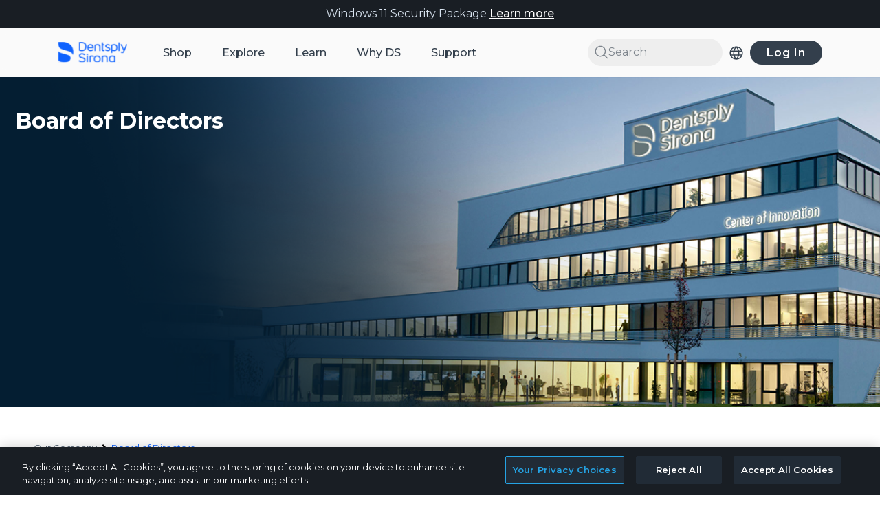

--- FILE ---
content_type: text/html;charset=utf-8
request_url: https://www.dentsplysirona.com/en-ca/company/our-company/board-of-directors.html
body_size: 32115
content:

<!DOCTYPE HTML>
<html lang="en-CA">
    <head>
    <meta charset="UTF-8"/>
	
    <title>Dentsply Sirona Board of Directors | Dentsply Sirona Canada</title>
	<meta name="description" content="Meet the talented leadership behind Dentsply Sirona. Our board of directors holds decades of experience and a passion for optimal dental health worldwide."/>
	
    <meta name="robots" content="noindex, nofollow, noodp, noydir, noarchive"/>
    
	
	
    
    <meta name="template" content="basic-template0"/>
    <meta name="viewport" content="width=device-width, initial-scale=1"/>
    
    <!-- The Open Graph meta tags -->
    
<meta property="og:title" content="Dentsply Sirona Board of Directors | Dentsply Sirona"/>
<meta property="og:description" content="Meet the talented leadership behind Dentsply Sirona. Our board of directors holds decades of experience and a passion for optimal dental health worldwide."/>

<meta property="countryTag" content="ds-websites:ds-com-ca"/> 
      
    

 
 
 
 
      
  
    
    
	<script defer="defer" type="text/javascript" src="/.rum/@adobe/helix-rum-js@%5E2/dist/rum-standalone.js"></script>
<link rel="canonical" href="https://www.dentsplysirona.com/en-ca/company/our-company/board-of-directors.html"/>
	
	

    

    
    
    <!-- OneTrust Cookies Consent Notice start for dentsplysirona.com -->
        
    <script src="https://cdn-ukwest.onetrust.com/scripttemplates/otSDKStub.js" data-document-language="true" type="text/javascript" charset="UTF-8" data-domain-script="0191c233-af7f-7080-a3cc-59c12035b230"></script>
    <script type="text/javascript">
    function OptanonWrapper() { }
    </script>
    <!-- OneTrust Cookies Consent Notice end for dentsplysirona.com -->
    
    
    
    
        
    
<link rel="stylesheet" href="/etc.clientlibs/ds-ecom-webapp-dt/clientlibs/clientlib-dependencies.lc-627ce85d5fe967d8d34f73eea134f9a5-lc.min.css" type="text/css">
<link rel="stylesheet" href="/etc.clientlibs/ds-ecom-webapp-dt/clientlibs/clientlib-base.lc-115395aee4034240c63a0e256659d5eb-lc.min.css" type="text/css">
<link rel="stylesheet" href="/etc.clientlibs/ds-ecom-webapp-dt-configurator/clientlibs/ds-ecom-con/react-clientlib.lc-ade72b1f2514fe7135fd350546656a22-lc.min.css" type="text/css">
<link rel="stylesheet" href="/etc.clientlibs/ds-ecom-webapp-dt-coveo/clientlibs/clientlib-dependencies.lc-d41d8cd98f00b204e9800998ecf8427e-lc.min.css" type="text/css">
<link rel="stylesheet" href="/etc.clientlibs/ds-ecom-webapp-dt/clientlibs/clientlib-site.lc-fef32e5d65199f25c575d0172ff9ff75-lc.min.css" type="text/css">



        
    
<script src="/etc.clientlibs/clientlibs/granite/jquery.lc-7842899024219bcbdb5e72c946870b79-lc.min.js"></script>
<script src="/etc.clientlibs/clientlibs/granite/utils.lc-e7bf340a353e643d198b25d0c8ccce47-lc.min.js"></script>



    
    
    
    
    
    <!--<sly data-sly-resource="contexthub"/>-->
    
    <link href="https://fonts.googleapis.com/icon?family=Material+Icons|Material+Icons+Outlined" rel="stylesheet"/>
    <link href="https://fonts.googleapis.com/css2?family=Open+Sans:ital,wght@0,400;0,600;0,700;1,400&display=swap" rel="stylesheet"/>
    
    
    <link/>

<link rel="icon" type="image/ico" href="/etc.clientlibs/ds-ecom-webapp-dt/clientlibs/clientlib-site/resources/favicons/favicon.ico" media="(prefers-color-scheme: dark)"/>
<link rel="icon" type="image/ico" href="/etc.clientlibs/ds-ecom-webapp-dt/clientlibs/clientlib-site/resources/favicons/favicon-blue.ico" media="(prefers-color-scheme: light)"/>
<link rel="icon" type="image/png" sizes="16x16" href="/etc.clientlibs/ds-ecom-webapp-dt/clientlibs/clientlib-site/resources/favicons/favicon-16x16.png" media="(prefers-color-scheme: dark)"/>
<link rel="icon" type="image/png" sizes="16x16" href="/etc.clientlibs/ds-ecom-webapp-dt/clientlibs/clientlib-site/resources/favicons/favicon-blue-16x16.png" media="(prefers-color-scheme: light)"/>
<link rel="icon" type="image/png" sizes="32x32" href="/etc.clientlibs/ds-ecom-webapp-dt/clientlibs/clientlib-site/resources/favicons/favicon-32x32.png" media="(prefers-color-scheme: dark)"/>
<link rel="icon" type="image/png" sizes="32x32" href="/etc.clientlibs/ds-ecom-webapp-dt/clientlibs/clientlib-site/resources/favicons/favicon-blue-32x32.png" media="(prefers-color-scheme: light)"/>
<link rel="icon" type="image/png" sizes="96x96" href="/etc.clientlibs/ds-ecom-webapp-dt/clientlibs/clientlib-site/resources/favicons/favicon-96x96.png" media="(prefers-color-scheme: dark)"/>
<link rel="icon" type="image/png" sizes="96x96" href="/etc.clientlibs/ds-ecom-webapp-dt/clientlibs/clientlib-site/resources/favicons/favicon-blue-96x96.png" media="(prefers-color-scheme: light)"/>
<link rel="icon" type="image/png" sizes="192x192" href="/etc.clientlibs/ds-ecom-webapp-dt/clientlibs/clientlib-site/resources/favicons/android-icon-192x192.png" media="(prefers-color-scheme: dark)"/>
<link rel="icon" type="image/png" sizes="192x192" href="/etc.clientlibs/ds-ecom-webapp-dt/clientlibs/clientlib-site/resources/favicons/android-icon-blue-192x192.png" media="(prefers-color-scheme: light)"/>
<link rel="apple-touch-icon" sizes="57x57" href="/etc.clientlibs/ds-ecom-webapp-dt/clientlibs/clientlib-site/resources/favicons/apple-touch-icon-57x57.png" media="(prefers-color-scheme: dark)"/>
<link rel="apple-touch-icon" sizes="57x57" href="/etc.clientlibs/ds-ecom-webapp-dt/clientlibs/clientlib-site/resources/favicons/apple-touch-icon-blue-57x57.png" media="(prefers-color-scheme: light)"/>
<link rel="apple-touch-icon" sizes="60x60" href="/etc.clientlibs/ds-ecom-webapp-dt/clientlibs/clientlib-site/resources/favicons/apple-touch-icon-60x60.png" media="(prefers-color-scheme: dark)"/>
<link rel="apple-touch-icon" sizes="60x60" href="/etc.clientlibs/ds-ecom-webapp-dt/clientlibs/clientlib-site/resources/favicons/apple-touch-icon-blue-60x60.png" media="(prefers-color-scheme: light)"/>
<link rel="apple-touch-icon" sizes="72x72" href="/etc.clientlibs/ds-ecom-webapp-dt/clientlibs/clientlib-site/resources/favicons/apple-touch-icon-72x72.png" media="(prefers-color-scheme: dark)"/>
<link rel="apple-touch-icon" sizes="72x72" href="/etc.clientlibs/ds-ecom-webapp-dt/clientlibs/clientlib-site/resources/favicons/apple-touch-icon-blue-72x72.png" media="(prefers-color-scheme: light)"/>
<link rel="apple-touch-icon" sizes="76x76" href="/etc.clientlibs/ds-ecom-webapp-dt/clientlibs/clientlib-site/resources/favicons/apple-touch-icon-76x76.png" media="(prefers-color-scheme: dark)"/>
<link rel="apple-touch-icon" sizes="76x76" href="/etc.clientlibs/ds-ecom-webapp-dt/clientlibs/clientlib-site/resources/favicons/apple-touch-icon-blue-76x76.png" media="(prefers-color-scheme: light)"/>
<link rel="apple-touch-icon" sizes="114x114" href="/etc.clientlibs/ds-ecom-webapp-dt/clientlibs/clientlib-site/resources/favicons/apple-touch-icon-114x114.png" media="(prefers-color-scheme: dark)"/>
<link rel="apple-touch-icon" sizes="114x114" href="/etc.clientlibs/ds-ecom-webapp-dt/clientlibs/clientlib-site/resources/favicons/apple-touch-icon-blue-114x114.png" media="(prefers-color-scheme: light)"/>
<link rel="apple-touch-icon" sizes="120x120" href="/etc.clientlibs/ds-ecom-webapp-dt/clientlibs/clientlib-site/resources/favicons/apple-touch-icon-120x120.png" media="(prefers-color-scheme: dark)"/>
<link rel="apple-touch-icon" sizes="120x120" href="/etc.clientlibs/ds-ecom-webapp-dt/clientlibs/clientlib-site/resources/favicons/apple-touch-icon-blue-120x120.png" media="(prefers-color-scheme: light)"/>
<link rel="apple-touch-icon" sizes="144x144" href="/etc.clientlibs/ds-ecom-webapp-dt/clientlibs/clientlib-site/resources/favicons/apple-touch-icon-144x144.png" media="(prefers-color-scheme: dark)"/>
<link rel="apple-touch-icon" sizes="144x144" href="/etc.clientlibs/ds-ecom-webapp-dt/clientlibs/clientlib-site/resources/favicons/apple-touch-icon-blue-144x144.png" media="(prefers-color-scheme: light)"/>
<link rel="apple-touch-icon" sizes="152x152" href="/etc.clientlibs/ds-ecom-webapp-dt/clientlibs/clientlib-site/resources/favicons/apple-touch-icon-152x152.png" media="(prefers-color-scheme: dark)"/>
<link rel="apple-touch-icon" sizes="152x152" href="/etc.clientlibs/ds-ecom-webapp-dt/clientlibs/clientlib-site/resources/favicons/apple-touch-icon-blue-152x152.png" media="(prefers-color-scheme: light)"/>
<link rel="apple-touch-icon" sizes="180x180" href="/etc.clientlibs/ds-ecom-webapp-dt/clientlibs/clientlib-site/resources/favicons/apple-touch-icon-180x180.png" media="(prefers-color-scheme: dark)"/>
<link rel="apple-touch-icon" sizes="180x180" href="/etc.clientlibs/ds-ecom-webapp-dt/clientlibs/clientlib-site/resources/favicons/apple-touch-icon-blue-180x180.png" media="(prefers-color-scheme: light)"/>

<link rel="manifest" href="/etc.clientlibs/ds-ecom-webapp-dt/clientlibs/clientlib-site/resources/favicons/manifest.json"/>

    
    
    
<script>
   (function (document) {
      function onDocumentReady() {
        loadDigitalData();
      }
      if (document.readyState !== 'loading') {
        onDocumentReady();
      } else {
        document.addEventListener('DOMContentLoaded', onDocumentReady);
      }
   })(window.document);

   function loadDigitalData(){
      var data = getUserData ();
   
   if(data.loginStatus){
      window.digitalData = window.digitalData || 
     {
           "pageInfo":{      
                 "pageName" : "Board of Directors",
                 "categoryType": "Our Company",
                 "pageURL": window.location.href
                    },
           "functionalDomain" : "Company",
           "environment" : "cloud",
           "loyalty":{},
           "customer":{
              "customerID": data.customerId ? data.customerId : 'NA'
           },
           "user":{
                  "country" : data.countryCode ? data.countryCode : 'NA',
   			   "countryCode" : data.countryCode ? data.countryCode : 'NA',
   			   "currency" : data.currency ? data.currency : 'NA',
   			   "language" : data.language ? data.language : 'NA',
   			   "isLogin" : data.isLogin ? data.isLogin : 'NA',
   			   "customerAccountRole" : data.customerAccountRole ? data.customerAccountRole : 'NA',
   			   "dentsplyCustomerRole" : data.dentsplyCustomerRole ? data.dentsplyCustomerRole : 'NA',
   			   "eligibleForIndirect" : data.eligibleForIndirect ? data.eligibleForIndirect : 'NA',
   			   "loyaltyEnabled" : data.loyaltyEnabled ? data.loyaltyEnabled : 'NA',
                  "unitsCount" : data.unitsCount ? data.unitsCount : 'NA',
                  "erpCodes" : data.erpCodes ? data.erpCodes : "NA",
   			   "id" : {
   				   "primaryLicenceNumber" : data.primaryLicenceNumber ? data.primaryLicenceNumber : 'NA',
   				   "taxId" : data.taxId ? data.taxId : 'NA',
   				   "azureId" : data.azureId ? data.azureId : 'NA'
   			   },
   			   "account" : {
   			       "status" : data.accountStatus ? data.accountStatus : 'NA',
   				   "currentCustomerRole" : data.accountCurrentCustomerRole ? data.accountCurrentCustomerRole : 'NA'
   			   }
                    },
           "events": []
     };
   
   } else {
	  let country = "";
      if(window.CONSTANTS != undefined && window.CONSTANTS.country != undefined){
    	  country = window.CONSTANTS.country;
      }
      window.digitalData = window.digitalData || 
     {
           "pageInfo":{      
                 "pageName" : "Board of Directors",
                 "categoryType": "Our Company",
                 "pageURL": window.location.href
                    },
           "functionalDomain" : "Company",
           "environment" : "cloud",
           "loyalty":{},
           "customer":{},
           "user":{
   
   			   "countryCode" : country,
   			   "country" : country,
   			   "language" : "en_CA",
   			   "isLogin" : data.isLogin ? data.isLogin : 'NA'
                    },
           "events": []
     };
   
    }
   };
   
</script>
    
    
<script>
window.apiEndPoints= JSON.stringify({"serverUrl":"https://configure.dentsplysirona.com","userDetailsPath":"/shop.hybris.go/rest/v2/cabuyds/customers/current/info?lang\u003d{locale}","loyaltyPointsPath":"/shop.hybris.go/rest/v2/cabuyds/loyalty/points","endpointLogin":"/dentsplyazuresso/saml/login","endpointLogout":"/shop.hybris.go/rest/v1/customers/sso/logout","adobeIOendpoint":"https://58919-cifintegration.adobeioruntime.net/api/v1/web/hybris-graphql/dispatcher","searchTypeaheadPath":"/shop.hybris.go/rest/v1/cabuyds/products/typeAhead","productSearchPath":"/shop.hybris.go/rest/v2/cabuyds/products/search/secured","lastOrderedProductPath":"/shop.hybris.go/rest/v2/cabuyds/products/search/{sku}/purchases/last","addToFavoritesPath":"/shop.hybris.go/rest/v2/cabuyds/products/search/favorites/{sku}","addToCartPath":"/shop.hybris.go/rest/v1/cabuyds/cart/entry?code\u003d{sku}\u0026qty\u003d{qty}","miniCartPath":"/shop.hybris.go/rest/v1/cabuyds/cart/miniCart","dsPointEligibilityPath":"/shop.hybris.go/rest/v2/cabuyds/loyalty/products/{sku}","defaultSiteValue":"usaNaSite","proxyEnabled":"true","proxyPath":"/shop.hybris.go","bulkPriceQuantityPath":"/shop.hybris.go/rest/v1/cabuyds/products/{sku}/price/range?quantity\u003d{qty}","resetPassword":"/dentsplyazuresso/oauth2/resetPassword/redirect","changePassword":"/dentsplyazuresso/oauth2/changePassword/redirect","updateProfile":"/dentsplyazuresso/oauth2/updateProfile/redirect","inviteUserJoinPath":"/shop.hybris.go/rest/v2/cabuyds/accounts/join","promoBundleProductsPath":"/shop.hybris.go/rest/v1/cabuyds/bundles/bundleProducts","promoBundleDetailsPath":"/shop.hybris.go/rest/v1/cabuyds/bundles/bundle-details-for-code"});
window.site= 'cabuyds';
window.locale= 'en_CA';
window.msGoUrl= 'https://58919-cifintegration.adobeioruntime.net/api/v1/web/ms-layer/rest';

var dentsply = window.dentsply || {};
dentsply.ns = function() {
    var obj = window.dentsply;
    for (var x = 0, len = arguments.length; x < len; x++) {
        var ns = arguments[x];
        obj[ns] = obj[ns] || {};
        obj = obj[ns];
    }
    return obj;
};
</script>

    
    

<script>window.CONSTANTS = JSON.parse('{\x22hideStockLevelStatus\x22:false,\x22shopHomePageUrl\x22:\x22https:\/\/www.dentsplysirona.com\/en\u002Dca\/shop.html\x22,\x22hybrisGoBaseUrl\x22:\x22\/en\u002Dca.hybris.go\/rest\/v1\x22,\x22orderDetailsPageUrl\x22:\x22https:\/\/www.dentsplysirona.com\/en\u002Dca\/shop\/user\/my\u002Daccount\/orders\/order\u002Ddetails.html\x22,\x22disableCoveo\x22:false,\x22dateFormat\x22:\x22MMM D, YYYY\x22,\x22managePracticeAccountsUrl\x22:\x22https:\/\/www.dentsplysirona.com\/en\u002Dca\/shop\/user\/practice\u002Dmanagement\/manage\u002Dpractice\u002Daccounts.html\x22,\x22reCaptchaV3SiteKey\x22:\x226LdnE8QZAAAAALyc0KB4nVhPlW3\u002D2koto06dcuHd\x22,\x22privacyPageUrl\x22:\x22https:\/\/www.dentsplysirona.com\/en\u002Dca\/legal\/privacy\u002Dpolicy.html\x22,\x22organizationId\x22:\x22dentsplyinternationalproduction11rbzk734\x22,\x22contactPageUrl\x22:\x22https:\/\/www.dentsplysirona.com\/en\u002Dca\/support\/contact\u002Dsupport.html\x22,\x22distributorsPageUrls\x22:[\x22https:\/\/www.dentsplysirona.com\/en\u002Dca\/shop\/user\/my\u002Daccount\/preferred\u002Ddistributors.html\x22],\x22loyalylandingpage\x22:\x22https:\/\/www.dentsplysirona.com\/en\u002Dca\/shop\/user\/one\u002Dds\u002Dloyalty\/one\u002Dds\u002Dloyalty\u002Dprofile.html\x22,\x22shoppingCartPageUrl\x22:\x22https:\/\/www.dentsplysirona.com\/en\u002Dca\/shop\/cart.html\x22,\x22isReCaptchaV3Disabled\x22:false,\x22returnPolicyPage\x22:\x22https:\/\/www.dentsplysirona.com\/en\u002Dca\/legal\/return\u002Dpolicy.html\x22,\x22svgExporterUrl\x22:\x22\/content\/dentsply\u002Dsirona\u002Ddt.getsprite.svg\x22,\x22addPracticeAccountUrl\x22:\x22https:\/\/www.dentsplysirona.com\/en\u002Dca\/shop\/user\/practice\u002Dmanagement\/manage\u002Dpractice\u002Daccounts\/add\u002Da\u002Dpractice\u002Daccount.html\x22,\x22authorizedPaymentMethodsUrl\x22:\x22https:\/\/www.dentsplysirona.com\/en\u002Dca\/shop\/user\/practice\u002Dmanagement\/practice\u002Dpayment\u002Dmethods.html\x22,\x22errorPages\x22:{\x22500\x22:\x22https:\/\/www.dentsplysirona.com\/en\u002Dca\/errors\/500.html\x22,\x22403\x22:\x22https:\/\/www.dentsplysirona.com\/en\u002Dca\/errors\/403.html\x22,\x22404\x22:\x22https:\/\/www.dentsplysirona.com\/en\u002Dca\/errors\/404.html\x22},\x22quickViewLinkLabel\x22:\x22Quick View\x22,\x22displayDsPointsBasedOnLoyalty\x22:true,\x22academyTrackingId\x22:\x22cabuyds_en\x22,\x22resourcePath\x22:\x22\/content\/dentsply\u002Dsirona\u002Ddt\/ca\/en\/company\/our\u002Dcompany\/board\u002Dof\u002Ddirectors\/jcr:content\/page\u002Dconfig\x22,\x22loyaltyPageUrls\x22:[\x22https:\/\/www.dentsplysirona.com\/en\u002Dca\/shop\/user\/one\u002Dds\u002Dloyalty\/one\u002Dds\u002Dloyalty\u002Dprofile.html\x22],\x22pageType\x22:\x22company\x22,\x22checkoutPageUrl\x22:\x22https:\/\/www.dentsplysirona.com\/en\u002Dca\/shop\/cart\/check\u002Dout.html\x22,\x22isBusinessTypeEnabled\x22:false,\x22accessTokenCookieName\x22:\x22accessToken\x22,\x22academyHomePageUrl\x22:\x22https:\/\/www.dentsplysirona.com\/en\u002Dca\/learn.html\x22,\x22checkoutPageAcademyUrl\x22:\x22https:\/\/www.dentsplysirona.com\/en\u002Dca\/shop\/cart\/check\u002Dout.html\x22,\x22myaccount\x22:{\x22userInfoUrl\x22:\x22https:\/\/www.dentsplysirona.com\/en\u002Dca\/_jcr_content.getuserinfo.json\x22,\x22changePasswordUrl\x22:\x22\/services\/dentsply\/sso\/changePassword\x22,\x22loginUrl\x22:\x22\/services\/dentsply\/sso\/login\x22,\x22logoutUrl\x22:\x22\/en\u002Dca\/authenticate.html\x22,\x22resourcePath\x22:\x22\/content\/dentsply\u002Dsirona\u002Ddt\/ca\/en\x22,\x22resetPasswordUrl\x22:\x22\/services\/dentsply\/sso\/resetPassword\x22,\x22language\x22:\x22en\x22,\x22updateProfileUrl\x22:\x22\/services\/dentsply\/sso\/updateProfile\x22,\x22loginRedirectUrl\x22:\x22\/services\/dentsply\/sso\/loginRedirect\x22,\x22defaultProductCatalog\x22:\x22mfgClassProductCatalog\x22,\x22commerceInfoUrl\x22:\x22https:\/\/www.dentsplysirona.com\/en\u002Dca\/_jcr_content.getcommerceinfo.json\x22,\x22registrationUrl\x22:\x22\/services\/dentsply\/sso\/register\x22},\x22orderPlacedUrl\x22:\x22https:\/\/www.dentsplysirona.com\/en\u002Dca\/shop\/cart\/check\u002Dout\/thank\u002Dyou.html\x22,\x22favoriteProductsPageUrl\x22:\x22https:\/\/www.dentsplysirona.com\/en\u002Dca\/shop\/user\/my\u002Daccount\/favorite\u002Dproducts.html\x22,\x22hybrisGoUrlV2\x22:\x22\/en\u002Dca.hybris.go\/rest\/v2\/cabuyds\x22,\x22personalPaymentMethodsUrl\x22:\x22https:\/\/www.dentsplysirona.com\/en\u002Dca\/shop\/user\/my\u002Daccount\/personal\u002Dpayment\u002Dmethods.html\x22,\x22checkoutPaymentUrl\x22:\x22https:\/\/www.dentsplysirona.com\/en\u002Dca\/shop\/cart\/check\u002Dout\/step\u002D1.html\x22,\x22chat\x22:{\x22language\x22:\x22en\x22,\x22parameters\x22:{\x22isOfflineSupportEnabled\x22:false},\x22enabled\x22:false},\x22loyaltyPointsTermsAndConditions\x22:\x22https:\/\/www.dentsplysirona.com\/en\u002Dca\/customer\u002Dsupport\/one\u002Dds\u002Dloyalty\u002Dbenefits\/one\u002Dds\u002Dloyalty\u002Dbenefits\u002Dterms\u002Dconditions.html\x22,\x22isPerformPagesRedirects\x22:true,\x22addBundleToCartLabel\x22:\x22Add bundle to cart\x22,\x22currencyCode\x22:\x22CAD\x22,\x22quickShopPagePath\x22:\x22https:\/\/www.dentsplysirona.com\/en\u002Dca\/shop\/quick\u002Dshop.html\x22,\x22enableStudent\x22:false,\x22country\x22:\x22CA\x22,\x22configData\x22:\x22\x22,\x22myProfilePageUrl\x22:\x22https:\/\/www.dentsplysirona.com\/en\u002Dca\/shop\/user\/my\u002Daccount\/my\u002Dprofile.html\x22,\x22rrpPriceLabelText\x22:\x22\x22,\x22homePageUrl\x22:\x22https:\/\/www.dentsplysirona.com\/en\u002Dca.html\x22,\x22static_renditions\x22:{\x22VIDEO_LINE\x22:{\x22desktop\x22:\x22CONTENT_CAROUSEL_CARD\x22,\x22mobile\x22:\x22SEARCH_RESULT_CARD\x22},\x22PDP_CONTENT_CARD\x22:{\x22desktop\x22:\x22PDP_CONTENT_CARD\x22,\x22mobile\x22:\x22PDP_CONTENT_CARD\x22},\x22EVENT_DETAILS_PAGE\x22:{\x22desktop\x22:\x22COURSE_MAIN\x22,\x22mobile\x22:\x22COURSE_MAIN_MOBILE\x22},\x22PRODUCT_TILE\x22:{\x22desktop\x22:\x22CARD\x22,\x22mobile\x22:\x22CARD\x22},\x22COURSE_LINE\x22:{\x22desktop\x22:\x22CONTENT_CAROUSEL_CARD\x22,\x22mobile\x22:\x22SEARCH_RESULT_CARD\x22},\x22USER_CARD\x22:{\x22desktop\x22:\x22CARD\x22,\x22mobile\x22:\x22CARD\x22},\x22EVENT_LINE\x22:{\x22desktop\x22:\x22CONTENT_CAROUSEL_CARD\x22,\x22mobile\x22:\x22SEARCH_RESULT_CARD\x22},\x22NEWS_SLIDER\x22:{\x22desktop\x22:\x22CONTENT_CAROUSEL_CARD\x22,\x22mobile\x22:\x22CONTENT_CAROUSEL_CARD\x22},\x22TEASER_CARD\x22:{\x22desktop\x22:\x22CONTENT_CARD_SMALL\x22,\x22mobile\x22:\x22CONTENT_CARD_LARGE\x22},\x22LIVE_TRAINING_CARD\x22:{\x22desktop\x22:\x22CARD\x22,\x22mobile\x22:\x22CARD\x22},\x22COMPACT_BANNER\x22:{\x22desktop\x22:\x22HERO_INSET\x22,\x22mobile\x22:\x22HERO_INSET_MOBILE\x22},\x22REORDER_PRODUCT_CARD\x22:{\x22desktop\x22:\x22CARD\x22,\x22mobile\x22:\x22CARD\x22},\x22VIDEO_FEED\x22:{\x22desktop\x22:\x22CONTENT_CAROUSEL_CARD\x22,\x22mobile\x22:\x22SEARCH_RESULT_CARD\x22},\x22CHAPTER\x22:{\x22desktop\x22:\x22CONTENT_CARD_LARGE\x22,\x22mobile\x22:\x22CONTENT_CARD_LARGE\x22},\x22COURSE_DETAILS_PAGE\x22:{\x22desktop\x22:\x22COURSE_MAIN\x22,\x22mobile\x22:\x22COURSE_MAIN_MOBILE\x22},\x22COURSES_SLIDER\x22:{\x22desktop\x22:\x22CONTENT_CAROUSEL_CARD\x22,\x22mobile\x22:\x22CONTENT_CAROUSEL_CARD\x22},\x22RECENTLY_VIEWED_PRODUCT_CARD\x22:{\x22desktop\x22:\x22CARD\x22,\x22mobile\x22:\x22CARD\x22},\x22TITLE_BANNER\x22:{\x22desktop\x22:\x22HERO_INSET\x22,\x22mobile\x22:\x22HERO_INSET_MOBILE\x22},\x22EVENTS_SLIDER\x22:{\x22desktop\x22:\x22CONTENT_CAROUSEL_CARD\x22,\x22mobile\x22:\x22CONTENT_CAROUSEL_CARD\x22},\x22VIDEO_SLIDER\x22:{\x22desktop\x22:\x22CONTENT_CAROUSEL_CARD\x22,\x22mobile\x22:\x22CONTENT_CAROUSEL_CARD\x22},\x22COURSE_FEED\x22:{\x22desktop\x22:\x22CONTENT_CAROUSEL_CARD\x22,\x22mobile\x22:\x22SEARCH_RESULT_CARD\x22},\x22THE_3_BENEFITS\x22:{\x22desktop\x22:\x22CONTENT_CARD_LARGE\x22,\x22mobile\x22:\x22CONTENT_CARD_LARGE\x22},\x22SPEAKER_DETAILS_PAGE\x22:{\x22desktop\x22:\x22BOX\x22,\x22mobile\x22:\x22BOX\x22}},\x22displayS4PriceforIndirectProducts\x22:true,\x22loginInformationPageUrl\x22:\x22https:\/\/www.dentsplysirona.com\/en\u002Dca\/shop\/registration\u002Doptimization\/login\u002Dinformation.html\x22,\x22distributorAuthSuccessUrl\x22:\x22\/en\u002Dca\/distributor\u002Dauthorization\u002Dsuccess.html\x22,\x22quickOrderPageUrl\x22:\x22https:\/\/www.dentsplysirona.com\/en\u002Dca\/shop\/user\/my\u002Daccount\/quick\u002Dorder.html\x22,\x22courseDetailsPageUrl\x22:\x22https:\/\/www.dentsplysirona.com\/en\u002Dca\/learn\/education\/course\u002Ddetails.html\x22,\x22reCaptchaSiteKey\x22:\x226Ldn4wsUAAAAAP3p_ufO9KyMS0W6s\u002DoHGn\u002DSFSP2\x22,\x22coveoContentTrackingID\x22:\x22cabuyds_en\x22,\x22csrfCookieName\x22:\x22dentsplyCsrfCookies\/\x22,\x22hybrisGoDirectShopUrl\x22:\x22\/en\u002Dca.hybrisdirect.go\/rest\/v1\/cabuyds\x22,\x22pathname\x22:\x22en\u002Dca\/company\/our\u002Dcompany\/board\u002Dof\u002Ddirectors\x22,\x22distributorAuthCancelUrl\x22:\x22\/en\u002Dca\/distributor\u002Dauthorization\u002Dcancel.html\x22,\x22shopTrackingId\x22:\x22cabuyds_en\x22,\x22shopViewUrl\x22:\x22\x22,\x22pharmaProductNotificationText\x22:\x22\x22,\x22isLoyaltyEnabled\x22:true,\x22isIndirectPayWithPointsEnabled\x22:false,\x22practiceDetails\x22:\x22https:\/\/www.dentsplysirona.com\/en\u002Dca\/shop\/user\/practice\u002Dmanagement\/practice\u002Ddetail\u002Dpage.html\x22,\x22hybrisGoBaseUrlV2\x22:\x22\/en\u002Dca.hybris.go\/rest\/v2\x22,\x22hybrisGoUrl\x22:\x22\/en\u002Dca.hybris.go\/rest\/v1\/cabuyds\x22,\x22myAccountPageUrl\x22:\x22https:\/\/www.dentsplysirona.com\/en\u002Dca\/shop\/user\/my\u002Daccount.html\x22,\x22registerForPracticeAccountUrl\x22:\x22https:\/\/www.dentsplysirona.com\/en\u002Dca\/shop\/user\/my\u002Daccount\/my\u002Dprofile\/add\u002Da\u002Dpractice\u002Daccount.html\x22,\x22defaultHybrisImage\x22:[],\x22deniedPages\x22:{\x22ANONYMOUS\x22:[\x22https:\/\/www.dentsplysirona.com\/en\u002Dca\/shop\/user\/my\u002Daccount\/orders\/order\u002Ddetails.html\x22,\x22https:\/\/www.dentsplysirona.com\/en\u002Dca\/shop\/cart\/check\u002Dout\/step\u002D1.html\x22,\x22https:\/\/www.dentsplysirona.com\/en\u002Dca\/shop\/user\/practice\u002Dmanagement\/manage\u002Dpractice\u002Daccounts.html\x22,\x22https:\/\/www.dentsplysirona.com\/en\u002Dca\/shop\/user\/my\u002Daccount\/my\u002Dsupport\u002Dteam.html\x22,\x22https:\/\/www.dentsplysirona.com\/en\u002Dca\/shop\/user\/my\u002Daccount\/orders.html\x22,\x22https:\/\/www.dentsplysirona.com\/en\u002Dca\/shop\/user\/my\u002Daccount\/personal\u002Dpayment\u002Dmethods\/add\u002Dpersonal\u002Dpayment\u002Dmethods.html\x22,\x22https:\/\/www.dentsplysirona.com\/en\u002Dca\/shop\/user\/practice\u002Dmanagement\/manage\u002Dpractice\u002Daccounts\/add\u002Da\u002Dpractice\u002Daccount.html\x22,\x22https:\/\/www.dentsplysirona.com\/en\u002Dca\/shop\/user\/practice\u002Dmanagement\/manage\u002Dpractice\u002Daccounts\/edit\u002Dpractice\u002Daccount.html\x22,\x22https:\/\/www.dentsplysirona.com\/en\u002Dca\/shop\/user\/practice\u002Dmanagement\/practice\u002Ddetail\u002Dpage.html\x22,\x22https:\/\/www.dentsplysirona.com\/en\u002Dca\/shop\/user\/my\u002Daccount\/quick\u002Dorder.html\x22,\x22https:\/\/www.dentsplysirona.com\/en\u002Dca\/shop\/user\/one\u002Dds\u002Dloyalty.html\x22,\x22https:\/\/www.dentsplysirona.com\/en\u002Dca\/shop\/user.html\x22,\x22https:\/\/www.dentsplysirona.com\/en\u002Dca\/shop\/user\/my\u002Daccount\/favorite\u002Dproducts.html\x22,\x22https:\/\/www.dentsplysirona.com\/en\u002Dca\/shop\/user\/practice\u002Dmanagement\/practice\u002Dpayment\u002Dmethods\/add\u002Da\u002Dpayment\u002Dmethod.html\x22,\x22https:\/\/www.dentsplysirona.com\/en\u002Dca\/shop\/user\/practice\u002Dmanagement\/pending\u002Daccess\u002Drequest.html\x22,\x22https:\/\/www.dentsplysirona.com\/en\u002Dca\/shop\/user\/my\u002Daccount\/preferred\u002Ddistributors.html\x22,\x22https:\/\/www.dentsplysirona.com\/en\u002Dca\/shop\/user\/my\u002Daccount.html\x22,\x22https:\/\/www.dentsplysirona.com\/en\u002Dca\/shop\/user\/practice\u002Dmanagement.html\x22,\x22https:\/\/www.dentsplysirona.com\/en\u002Dca\/shop\/user\/practice\u002Dmanagement\/practice\u002Dpayment\u002Dmethods.html\x22,\x22https:\/\/www.dentsplysirona.com\/en\u002Dca\/shop\/user\/my\u002Daccount\/my\u002Dprofile\/add\u002Da\u002Dpractice\u002Daccount.html\x22,\x22https:\/\/www.dentsplysirona.com\/en\u002Dca\/shop\/user\/my\u002Daccount\/my\u002Dprofile.html\x22,\x22https:\/\/www.dentsplysirona.com\/en\u002Dca\/shop\/user\/my\u002Daccount\/personal\u002Dpayment\u002Dmethods.html\x22,\x22https:\/\/www.dentsplysirona.com\/en\u002Dca\/shop\/user\/practice\u002Dmanagement\/user\u002Daccess\u002Dmanagement.html\x22,\x22https:\/\/www.dentsplysirona.com\/en\u002Dca\/shop\/user\/my\u002Daccount\/shipments.html\x22,\x22https:\/\/www.dentsplysirona.com\/en\u002Dca\/shop\/user\/one\u002Dds\u002Dloyalty\/one\u002Dds\u002Dloyalty\u002Dprofile.html\x22,\x22https:\/\/www.dentsplysirona.com\/en\u002Dca\/shop\/cart\/check\u002Dout\/thank\u002Dyou.html\x22,\x22https:\/\/www.dentsplysirona.com\/en\u002Dca\/shop\/user\/my\u002Daccount\/orders\/order\u002Ddetails\x22,\x22https:\/\/www.dentsplysirona.com\/en\u002Dca\/shop\/cart\/check\u002Dout\/step\u002D1\x22,\x22https:\/\/www.dentsplysirona.com\/en\u002Dca\/shop\/user\/practice\u002Dmanagement\/manage\u002Dpractice\u002Daccounts\x22,\x22https:\/\/www.dentsplysirona.com\/en\u002Dca\/shop\/user\/my\u002Daccount\/my\u002Dsupport\u002Dteam\x22,\x22https:\/\/www.dentsplysirona.com\/en\u002Dca\/shop\/user\/my\u002Daccount\/orders\x22,\x22https:\/\/www.dentsplysirona.com\/en\u002Dca\/shop\/user\/my\u002Daccount\/personal\u002Dpayment\u002Dmethods\/add\u002Dpersonal\u002Dpayment\u002Dmethods\x22,\x22https:\/\/www.dentsplysirona.com\/en\u002Dca\/shop\/user\/practice\u002Dmanagement\/manage\u002Dpractice\u002Daccounts\/add\u002Da\u002Dpractice\u002Daccount\x22,\x22https:\/\/www.dentsplysirona.com\/en\u002Dca\/shop\/user\/practice\u002Dmanagement\/manage\u002Dpractice\u002Daccounts\/edit\u002Dpractice\u002Daccount\x22,\x22https:\/\/www.dentsplysirona.com\/en\u002Dca\/shop\/user\/practice\u002Dmanagement\/practice\u002Ddetail\u002Dpage\x22,\x22https:\/\/www.dentsplysirona.com\/en\u002Dca\/shop\/user\/my\u002Daccount\/quick\u002Dorder\x22,\x22https:\/\/www.dentsplysirona.com\/en\u002Dca\/shop\/user\/one\u002Dds\u002Dloyalty\x22,\x22https:\/\/www.dentsplysirona.com\/en\u002Dca\/shop\/user\x22,\x22https:\/\/www.dentsplysirona.com\/en\u002Dca\/shop\/user\/my\u002Daccount\/favorite\u002Dproducts\x22,\x22https:\/\/www.dentsplysirona.com\/en\u002Dca\/shop\/user\/practice\u002Dmanagement\/practice\u002Dpayment\u002Dmethods\/add\u002Da\u002Dpayment\u002Dmethod\x22,\x22https:\/\/www.dentsplysirona.com\/en\u002Dca\/shop\/user\/practice\u002Dmanagement\/pending\u002Daccess\u002Drequest\x22,\x22https:\/\/www.dentsplysirona.com\/en\u002Dca\/shop\/user\/my\u002Daccount\/preferred\u002Ddistributors\x22,\x22https:\/\/www.dentsplysirona.com\/en\u002Dca\/shop\/user\/my\u002Daccount\x22,\x22https:\/\/www.dentsplysirona.com\/en\u002Dca\/shop\/user\/practice\u002Dmanagement\x22,\x22https:\/\/www.dentsplysirona.com\/en\u002Dca\/shop\/user\/practice\u002Dmanagement\/practice\u002Dpayment\u002Dmethods\x22,\x22https:\/\/www.dentsplysirona.com\/en\u002Dca\/shop\/user\/my\u002Daccount\/my\u002Dprofile\/add\u002Da\u002Dpractice\u002Daccount\x22,\x22https:\/\/www.dentsplysirona.com\/en\u002Dca\/shop\/user\/my\u002Daccount\/my\u002Dprofile\x22,\x22https:\/\/www.dentsplysirona.com\/en\u002Dca\/shop\/user\/my\u002Daccount\/personal\u002Dpayment\u002Dmethods\x22,\x22https:\/\/www.dentsplysirona.com\/en\u002Dca\/shop\/user\/practice\u002Dmanagement\/user\u002Daccess\u002Dmanagement\x22,\x22https:\/\/www.dentsplysirona.com\/en\u002Dca\/shop\/user\/my\u002Daccount\/shipments\x22,\x22https:\/\/www.dentsplysirona.com\/en\u002Dca\/shop\/user\/one\u002Dds\u002Dloyalty\/one\u002Dds\u002Dloyalty\u002Dprofile\x22,\x22https:\/\/www.dentsplysirona.com\/en\u002Dca\/shop\/cart\/check\u002Dout\/thank\u002Dyou\x22],\x22CONTACT\x22:[\x22https:\/\/www.dentsplysirona.com\/en\u002Dca\/shop\/user\/practice\u002Dmanagement\/practice\u002Ddetail\u002Dpage.html\x22,\x22https:\/\/www.dentsplysirona.com\/en\u002Dca\/shop\/user\/my\u002Daccount\/quick\u002Dorder.html\x22,\x22https:\/\/www.dentsplysirona.com\/en\u002Dca\/shop\/user\/my\u002Daccount\/orders\/order\u002Ddetails.html\x22,\x22https:\/\/www.dentsplysirona.com\/en\u002Dca\/shop\/user\/my\u002Daccount\/favorite\u002Dproducts.html\x22,\x22https:\/\/www.dentsplysirona.com\/en\u002Dca\/shop\/user\/practice\u002Dmanagement\/manage\u002Dpractice\u002Daccounts.html\x22,\x22https:\/\/www.dentsplysirona.com\/en\u002Dca\/shop\/user\/practice\u002Dmanagement\/practice\u002Dpayment\u002Dmethods\/add\u002Da\u002Dpayment\u002Dmethod.html\x22,\x22https:\/\/www.dentsplysirona.com\/en\u002Dca\/shop\/user\/practice\u002Dmanagement\/pending\u002Daccess\u002Drequest.html\x22,\x22https:\/\/www.dentsplysirona.com\/en\u002Dca\/shop\/user\/my\u002Daccount\/my\u002Dsupport\u002Dteam.html\x22,\x22https:\/\/www.dentsplysirona.com\/en\u002Dca\/shop\/user\/my\u002Daccount\/orders.html\x22,\x22https:\/\/www.dentsplysirona.com\/en\u002Dca\/shop\/user\/my\u002Daccount\/preferred\u002Ddistributors.html\x22,\x22https:\/\/www.dentsplysirona.com\/en\u002Dca\/shop\/user\/practice\u002Dmanagement.html\x22,\x22https:\/\/www.dentsplysirona.com\/en\u002Dca\/shop\/user\/practice\u002Dmanagement\/practice\u002Dpayment\u002Dmethods.html\x22,\x22https:\/\/www.dentsplysirona.com\/en\u002Dca\/shop\/user\/practice\u002Dmanagement\/manage\u002Dpractice\u002Daccounts\/add\u002Da\u002Dpractice\u002Daccount.html\x22,\x22https:\/\/www.dentsplysirona.com\/en\u002Dca\/shop\/user\/practice\u002Dmanagement\/user\u002Daccess\u002Dmanagement.html\x22,\x22https:\/\/www.dentsplysirona.com\/en\u002Dca\/shop\/user\/practice\u002Dmanagement\/manage\u002Dpractice\u002Daccounts\/edit\u002Dpractice\u002Daccount.html\x22,\x22https:\/\/www.dentsplysirona.com\/en\u002Dca\/shop\/user\/my\u002Daccount\/shipments.html\x22,\x22https:\/\/www.dentsplysirona.com\/en\u002Dca\/shop\/user\/practice\u002Dmanagement\/practice\u002Ddetail\u002Dpage\x22,\x22https:\/\/www.dentsplysirona.com\/en\u002Dca\/shop\/user\/my\u002Daccount\/quick\u002Dorder\x22,\x22https:\/\/www.dentsplysirona.com\/en\u002Dca\/shop\/user\/my\u002Daccount\/orders\/order\u002Ddetails\x22,\x22https:\/\/www.dentsplysirona.com\/en\u002Dca\/shop\/user\/my\u002Daccount\/favorite\u002Dproducts\x22,\x22https:\/\/www.dentsplysirona.com\/en\u002Dca\/shop\/user\/practice\u002Dmanagement\/manage\u002Dpractice\u002Daccounts\x22,\x22https:\/\/www.dentsplysirona.com\/en\u002Dca\/shop\/user\/practice\u002Dmanagement\/practice\u002Dpayment\u002Dmethods\/add\u002Da\u002Dpayment\u002Dmethod\x22,\x22https:\/\/www.dentsplysirona.com\/en\u002Dca\/shop\/user\/practice\u002Dmanagement\/pending\u002Daccess\u002Drequest\x22,\x22https:\/\/www.dentsplysirona.com\/en\u002Dca\/shop\/user\/my\u002Daccount\/my\u002Dsupport\u002Dteam\x22,\x22https:\/\/www.dentsplysirona.com\/en\u002Dca\/shop\/user\/my\u002Daccount\/orders\x22,\x22https:\/\/www.dentsplysirona.com\/en\u002Dca\/shop\/user\/my\u002Daccount\/preferred\u002Ddistributors\x22,\x22https:\/\/www.dentsplysirona.com\/en\u002Dca\/shop\/user\/practice\u002Dmanagement\x22,\x22https:\/\/www.dentsplysirona.com\/en\u002Dca\/shop\/user\/practice\u002Dmanagement\/practice\u002Dpayment\u002Dmethods\x22,\x22https:\/\/www.dentsplysirona.com\/en\u002Dca\/shop\/user\/practice\u002Dmanagement\/manage\u002Dpractice\u002Daccounts\/add\u002Da\u002Dpractice\u002Daccount\x22,\x22https:\/\/www.dentsplysirona.com\/en\u002Dca\/shop\/user\/practice\u002Dmanagement\/user\u002Daccess\u002Dmanagement\x22,\x22https:\/\/www.dentsplysirona.com\/en\u002Dca\/shop\/user\/practice\u002Dmanagement\/manage\u002Dpractice\u002Daccounts\/edit\u002Dpractice\u002Daccount\x22,\x22https:\/\/www.dentsplysirona.com\/en\u002Dca\/shop\/user\/my\u002Daccount\/shipments\x22],\x22MANAGER\x22:[],\x22MEMBER\x22:[\x22https:\/\/www.dentsplysirona.com\/en\u002Dca\/shop\/user\/practice\u002Dmanagement\/practice\u002Ddetail\u002Dpage.html\x22,\x22https:\/\/www.dentsplysirona.com\/en\u002Dca\/shop\/user\/practice\u002Dmanagement\/manage\u002Dpractice\u002Daccounts\/add\u002Da\u002Dpractice\u002Daccount.html\x22,\x22https:\/\/www.dentsplysirona.com\/en\u002Dca\/shop\/user\/practice\u002Dmanagement\/user\u002Daccess\u002Dmanagement.html\x22,\x22https:\/\/www.dentsplysirona.com\/en\u002Dca\/shop\/user\/practice\u002Dmanagement\/manage\u002Dpractice\u002Daccounts.html\x22,\x22https:\/\/www.dentsplysirona.com\/en\u002Dca\/shop\/user\/practice\u002Dmanagement\/practice\u002Dpayment\u002Dmethods\/add\u002Da\u002Dpayment\u002Dmethod.html\x22,\x22https:\/\/www.dentsplysirona.com\/en\u002Dca\/shop\/user\/practice\u002Dmanagement\/pending\u002Daccess\u002Drequest.html\x22,\x22https:\/\/www.dentsplysirona.com\/en\u002Dca\/shop\/user\/practice\u002Dmanagement\/manage\u002Dpractice\u002Daccounts\/edit\u002Dpractice\u002Daccount.html\x22,\x22https:\/\/www.dentsplysirona.com\/en\u002Dca\/shop\/user\/practice\u002Dmanagement.html\x22,\x22https:\/\/www.dentsplysirona.com\/en\u002Dca\/shop\/user\/practice\u002Dmanagement\/practice\u002Dpayment\u002Dmethods.html\x22,\x22https:\/\/www.dentsplysirona.com\/en\u002Dca\/shop\/user\/practice\u002Dmanagement\/practice\u002Ddetail\u002Dpage\x22,\x22https:\/\/www.dentsplysirona.com\/en\u002Dca\/shop\/user\/practice\u002Dmanagement\/manage\u002Dpractice\u002Daccounts\/add\u002Da\u002Dpractice\u002Daccount\x22,\x22https:\/\/www.dentsplysirona.com\/en\u002Dca\/shop\/user\/practice\u002Dmanagement\/user\u002Daccess\u002Dmanagement\x22,\x22https:\/\/www.dentsplysirona.com\/en\u002Dca\/shop\/user\/practice\u002Dmanagement\/manage\u002Dpractice\u002Daccounts\x22,\x22https:\/\/www.dentsplysirona.com\/en\u002Dca\/shop\/user\/practice\u002Dmanagement\/practice\u002Dpayment\u002Dmethods\/add\u002Da\u002Dpayment\u002Dmethod\x22,\x22https:\/\/www.dentsplysirona.com\/en\u002Dca\/shop\/user\/practice\u002Dmanagement\/pending\u002Daccess\u002Drequest\x22,\x22https:\/\/www.dentsplysirona.com\/en\u002Dca\/shop\/user\/practice\u002Dmanagement\/manage\u002Dpractice\u002Daccounts\/edit\u002Dpractice\u002Daccount\x22,\x22https:\/\/www.dentsplysirona.com\/en\u002Dca\/shop\/user\/practice\u002Dmanagement\x22,\x22https:\/\/www.dentsplysirona.com\/en\u002Dca\/shop\/user\/practice\u002Dmanagement\/practice\u002Dpayment\u002Dmethods\x22]},\x22editPracticeAccountUrl\x22:\x22https:\/\/www.dentsplysirona.com\/en\u002Dca\/shop\/user\/practice\u002Dmanagement\/manage\u002Dpractice\u002Daccounts\/edit\u002Dpractice\u002Daccount.html\x22,\x22locale\x22:\x22en_CA\x22,\x22configValue\x22:\x22\x22,\x22termsOfUseUrl\x22:\x22https:\/\/www.dentsplysirona.com\/en\u002Dca\/legal\/terms\u002Dof\u002Duse.html\x22,\x22uamDetails\x22:\x22false\x22,\x22showPointsRedemptionAlert\x22:false,\x22showRRPPriceLabel\x22:false,\x22informationalIconText\x22:\x22\x22,\x22userManagementDetails\x22:\x22https:\/\/www.dentsplysirona.com\/en\u002Dca\/shop\/user\/practice\u002Dmanagement\/user\u002Daccess\u002Dmanagement.html\x22,\x22hybrisGoShopUrl\x22:\x22\/en\u002Dca.hybris.go\/rest\/v1\/cabuyds\x22,\x22shipmentsPageUrl\x22:\x22https:\/\/www.dentsplysirona.com\/en\u002Dca\/shop\/user\/my\u002Daccount\/shipments.html\x22,\x22editPracticeDetails\x22:\x22https:\/\/www.dentsplysirona.com\/en\u002Dca\/shop\/user\/practice\u002Dmanagement\/manage\u002Dpractice\u002Daccounts\/edit\u002Dpractice\u002Daccount.html\x22,\x22academyType\x22:\x22\x22,\x22hybrisGoShopUrlV2\x22:\x22\/en\u002Dca.hybris.go\/rest\/v2\/cabuyds\x22,\x22scaling_renditions\x22:{\x22TOUR_3D_LAUNCHER\x22:{\x22desktop\x22:\x22TOUR_3D_LARGE\x22,\x22mobile\x22:\x22TOUR_3D_SMALL\x22},\x22LIVE_TRAINING_CARD\x22:{\x22desktop\x22:\x22FLOOR_PLAN_LARGE\x22,\x22mobile\x22:\x22FLOOR_PLAN_SMALL\x22},\x22ITDI_COMPONENT\x22:{\x22desktop\x22:\x22FLOOR_PLAN_LARGE\x22,\x22mobile\x22:\x22FLOOR_PLAN_SMALL\x22}},\x22isSearchResultPage\x22:false,\x22addBundleToCartSuccess\x22:\x22an accessory pack, which has been added to cart\x22,\x22quickShopLabel\x22:\x22Quick Shop\x22,\x22relevanceLabel\x22:\x22\x22,\x22orderDetails\x22:\x22https:\/\/www.dentsplysirona.com\/en\u002Dca\/shop\/user\/my\u002Daccount\/orders\/order\u002Ddetails.html\x22,\x22showInformationalIcon\x22:false,\x22isSeoUrlsFeatureEnabled\x22:true,\x22enableLoyaltyRePlatformElevate\x22:true,\x22pointsRedemptionOptionText\x22:\x22\x22,\x22addBundleToCartFailure\x22:\x22and included accesory pack hasn’t been added to your cart.\x22,\x22isDistributorsEnabled\x22:true,\x22pdp\x22:false,\x22discoverTrackingId\x22:\x22cabuyds_en\x22}');</script>

    

    
    
    
    
    

    

    


        <script type="text/javascript" src="//assets.adobedtm.com/3e0eb1347f76/f6e0296c19a4/launch-6820862ad935.min.js" async></script>


    
    
<script src="/etc.clientlibs/ds-ecom-webapp-dt/clientlibs/clientlib-dependencies.lc-b52c568f5bf68006315a3b1c7a7c390e-lc.min.js"></script>



    
    
<link rel="stylesheet" href="/etc.clientlibs/ds-aem-webapp/clientlibs/clientlib-ds-webapp-reskin.lc-9bda5618b71d11104a66cb2bd1b04eb2-lc.min.css" type="text/css">



    

    
    
</head>
    <body class="page basicpage" id="page-33d8634889" data-cmp-data-layer-enabled data-store-view="cabuyds#en_CA" data-graphql-endpoint="/api/graphql" data-graphql-method="GET" data-http-headers="{&#34;Store&#34;:&#34;cabuyds#en_CA&#34;}">
        <script>
          window.adobeDataLayer = window.adobeDataLayer || [];
          adobeDataLayer.push({
              page: JSON.parse("{\x22page\u002D33d8634889\x22:{\x22@type\x22:\x22ds\u002Decom\u002Dwebapp\u002Ddt\/components\/page\x22,\x22repo:modifyDate\x22:\x222026\u002D01\u002D14T13:00:54Z\x22,\x22dc:title\x22:\x22Board of Directors\x22,\x22xdm:template\x22:\x22\/conf\/ds\u002Decom\u002Dwebapp\u002Ddt\/settings\/wcm\/templates\/basic\u002Dtemplate0\x22,\x22xdm:language\x22:\x22en\u002DCA\x22,\x22xdm:tags\x22:[],\x22repo:path\x22:\x22\/content\/dentsply\u002Dsirona\u002Ddt\/ca\/en\/company\/our\u002Dcompany\/board\u002Dof\u002Ddirectors.html\x22}}"),
              event:'cmp:show',
              eventInfo: {
                  path: 'page.page\u002D33d8634889'
              }
          });
        </script>
        
        
            




            



            
<div class="root container responsivegrid">

    
    <div id="container-cb34d7f105" class="cmp-container">
        


<div class="aem-Grid aem-Grid--12 aem-Grid--default--12 ">
    
    <div class="experiencefragment aem-GridColumn aem-GridColumn--default--12">
<div id="header" class="cmp-experiencefragment cmp-experiencefragment--header">


    
    
    
    <div id="bootstrap-container-3c6796e492" class="cmp-container">
        
        <div class="globalmessagingbar">
<div class="global-messaging ds-full-width" data-testid="globalmessagingbar" data-delay="3" data-time="ds--sec">
    <div class="global-messaging__wrapper">
        
            <div class="global-messaging__content text text_inherit text_fine text_link_white">
                
                    
                        <div class="global-messaging__text-container cmp-text">
                            <p class="global-messaging__text text_inherit text_fine text_link_white">
                                Windows 11 Security Package
                                <a data-global-message="Windows 11 Security Package" href="https://www.dentsplysirona.com/en-ca/lp/windows-11-security-package.html">
                                    Learn more
                                </a>
                            </p>
                        </div>
                    
                
            </div>
        
    </div>
</div>

    
</div>
<div class="navigation-menu header-subnav">

<div id="navigation" data-testid="navigation-menu">
    <nav class="navbar">
        <div class="navbar-left">
            <div class="desktop-logo"><div class="imageLarge image">

<div data-cmp-is="image" data-cmp-lazy data-cmp-lazythreshold="0" data-cmp-src="/content/experience-fragments/dentsply-sirona-dt/ca/en/common_redesign/header/master/_jcr_content/root/navigation_menu_copy/imageLarge.coreimg{.width}.svg/1752298136040/ds-desktop-logo.svg" data-asset="/content/dam/master/corporate/brand-marketing/logos/DS-Desktop-logo.svg" data-asset-id="f694e132-a818-4124-ba73-699165b9eb9b" data-title="Home Logo" data-testid="image" id="image-9c07495455" data-cmp-data-layer="{&#34;image-9c07495455&#34;:{&#34;@type&#34;:&#34;ds-aem-webapp/components/content/image&#34;,&#34;xdm:linkURL&#34;:&#34;/en-ca.html&#34;,&#34;image&#34;:{&#34;repo:id&#34;:&#34;f694e132-a818-4124-ba73-699165b9eb9b&#34;,&#34;repo:modifyDate&#34;:&#34;2025-07-12T05:28:56Z&#34;,&#34;@type&#34;:&#34;image/svg+xml&#34;,&#34;repo:path&#34;:&#34;/content/dam/master/corporate/brand-marketing/logos/DS-Desktop-logo.svg&#34;,&#34;xdm:tags&#34;:[&#34;asset-type:&#34;,&#34; asset-type:image/logo-dentsplysirona&#34;,&#34; asset-type:image&#34;]}}}" class="cmp-image" itemscope itemtype="http://schema.org/ImageObject">
    <a class="cmp-image__link cmp-gradient-link" href="/en-ca.html" data-cmp-clickable data-cmp-hook-image="link">
        <noscript data-cmp-hook-image="noscript">
            
            <img src="/content/experience-fragments/dentsply-sirona-dt/ca/en/common_redesign/header/master/_jcr_content/root/navigation_menu_copy/imageLarge.coreimg.svg/1752298136040/ds-desktop-logo.svg" class="cmp-image__image" itemprop="contentUrl" data-cmp-hook-image="image" alt="Home Logo"/>
            
        </noscript>
    </a>
    
    
</div>

    

</div>
</div>
            <div class="logo"><div class="image image--angular-corner">

<div data-cmp-is="image" data-cmp-lazy data-cmp-lazythreshold="0" data-cmp-src="https://s7d1.scene7.com/is/content/dentsply/DS-Mobile-logo?ts=1752279274959&amp;dpr=off" data-cmp-dmimage data-asset="/content/dam/master/corporate/brand-marketing/logos/DS-Mobile-logo.svg" data-asset-id="00331931-f565-4801-87a2-e850909dc5fb" data-title="logo" data-testid="image" id="image-1e2308876c" data-cmp-data-layer="{&#34;image-1e2308876c&#34;:{&#34;@type&#34;:&#34;ds-aem-webapp/components/content/image&#34;,&#34;repo:modifyDate&#34;:&#34;2025-06-10T12:13:33Z&#34;,&#34;xdm:linkURL&#34;:&#34;/en-ca.html&#34;,&#34;image&#34;:{&#34;repo:id&#34;:&#34;00331931-f565-4801-87a2-e850909dc5fb&#34;,&#34;repo:modifyDate&#34;:&#34;2025-07-12T00:14:34Z&#34;,&#34;@type&#34;:&#34;image/svg+xml&#34;,&#34;repo:path&#34;:&#34;/content/dam/master/corporate/brand-marketing/logos/DS-Mobile-logo.svg&#34;,&#34;xdm:tags&#34;:[&#34;asset-type:&#34;,&#34; asset-type:image/logo-dentsplysirona&#34;,&#34; asset-type:image&#34;]}}}" class="cmp-image" itemscope itemtype="http://schema.org/ImageObject">
    <a class="cmp-image__link cmp-gradient-link" href="/en-ca.html" data-cmp-clickable data-cmp-hook-image="link">
        <noscript data-cmp-hook-image="noscript">
            
            <img src="https://s7d1.scene7.com/is/content/dentsply/DS-Mobile-logo?ts=1752279274959&dpr=off" class="cmp-image__image" itemprop="contentUrl" data-cmp-hook-image="image" alt="logo"/>
            
        </noscript>
    </a>
    
    
</div>

    

</div>
</div>
            <ul class="nav-items">
                
                    <li class="nav-item" data-subnav="Shop" id="nav-item-shop">
                        <a href="https://www.dentsplysirona.com/en-ca/shop.html" target="_self">Shop</a>
                        <div class="mobile-header" style="display: none;">
                            <a href="https://www.dentsplysirona.com/en-ca/shop.html" target="_self">
                               Shop
                               <span class="cmp-label__icon">
                                    <svg class="ds-icon ds-icon--size-24">
                                        <use href="#ArrowRightRegular"></use>
                                    </svg>
                                </span>
                            </a>
                        </div>

                    </li>
                
                    <li class="nav-item" data-subnav="Explore" id="nav-item-discover">
                        <a href="https://www.dentsplysirona.com/en-ca/explore.html" target="_self">Explore</a>
                        <div class="mobile-header" style="display: none;">
                            <a href="https://www.dentsplysirona.com/en-ca/explore.html" target="_self">
                               Explore at DS
                               <span class="cmp-label__icon">
                                    <svg class="ds-icon ds-icon--size-24">
                                        <use href="#ArrowRightRegular"></use>
                                    </svg>
                                </span>
                            </a>
                        </div>

                    </li>
                
                    <li class="nav-item" data-subnav="Learn" id="nav-item-academy">
                        <a href="https://www.dentsplysirona.com/en-ca/learn.html" target="_self">Learn</a>
                        <div class="mobile-header" style="display: none;">
                            <a href="https://www.dentsplysirona.com/en-ca/learn.html" target="_self">
                               Learn at DS
                               <span class="cmp-label__icon">
                                    <svg class="ds-icon ds-icon--size-24">
                                        <use href="#ArrowRightRegular"></use>
                                    </svg>
                                </span>
                            </a>
                        </div>

                    </li>
                
                    <li class="nav-item" data-subnav="Why DS" id="nav-item-company">
                        <a href="https://www.dentsplysirona.com/en-ca/why-ds.html" target="_self">Why DS</a>
                        <div class="mobile-header" style="display: none;">
                            <a href="https://www.dentsplysirona.com/en-ca/why-ds.html" target="_self">
                               Why at DS
                               <span class="cmp-label__icon">
                                    <svg class="ds-icon ds-icon--size-24">
                                        <use href="#ArrowRightRegular"></use>
                                    </svg>
                                </span>
                            </a>
                        </div>

                    </li>
                
                    <li class="nav-item" data-subnav="Support" id="nav-item-support">
                        <a href="https://www.dentsplysirona.com/en-ca/support.html" target="_self">Support</a>
                        <div class="mobile-header" style="display: none;">
                            <a href="https://www.dentsplysirona.com/en-ca/support.html" target="_self">
                               Support At DS
                               <span class="cmp-label__icon">
                                    <svg class="ds-icon ds-icon--size-24">
                                        <use href="#ArrowRightRegular"></use>
                                    </svg>
                                </span>
                            </a>
                        </div>

                    </li>
                
            </ul>
        </div>
        <div class="navbar-right">
            <ul class="nav-items">
                <li class="nav-item search" data-subnav="search" tabindex="0">
                    <div class="search">
<div data-testid="search" class="searchNew">
    <div id="search-dropdown" class="search-dropdown">
        <div class="nav-button-wrapper">
            <button class="close-button">
                <span aria-label="Close">
                    <svg class="ds-icon ds-icon--size-36">
                        <use href="#XRegular"></use>
                    </svg>
                </span>
            </button>
        </div>
        <div class="searchbar searchbar_" id="search-bar" data-servletName="/content/experience-fragments/dentsply-sirona-dt/ca/en/common_redesign/header/master/jcr:content/root/navigation_menu_copy/search">
            <div id="searchText" class="searchBar__searchInner" data-rootpath="/content/dentsply-sirona-dt/ca/en" data-urlpath="/content/dentsply-sirona-dt/ca/en/company/our-company/board-of-directors" search-type="shop" shop-path="https://www.dentsplysirona.com/en-ca/shop/product-page.html" data-typeaheadApiPath="nullnull" data-maxCount="10" data-searchplaceholder="Search" data-search-result-path="https://www.dentsplysirona.com/en-ca/search-results.html">
                <div class="search-input">
                    <form class="searchBar__form" autocomplete="off" _lpchecked="1" action="/en-ca/search-results.html">
                        <div class="fieldIcons__before">
                            <svg class="ds-icon ds-icon--size-24">
                                <use href="#MagnifyingGlassRegular"></use>
                            </svg>
                        </div>
                        <span class="fieldIcons__input">
                            <input class="search-field__input textInput__input field__input" name="search_query" id="searched_text" value="" role="searchbox" placeholder="Search" minlength="3"/>
                            <input type="hidden" class="textInput__input field__input" name="search_type" id="searched_type" value="shop" placeholder=""/>
                        </span>
                        <div class="fieldIcons__button">
                            <!-- /* Button Component */ -->
                            <div class="button cmp-button--secondary cmp__icon--name-ArrowRight cmp__icon--style-Regular">
                                <a data-role="submit" href="#" target="_self" type="button" id="button-7e897bc53d" class="cmp-button" data-cmp-clickable="" data-cmp-data-layer="{&quot;button-7e897bc53d&quot;:{&quot;@type&quot;:&quot;ds-aem-webapp/components/content/button&quot;,&quot;repo:modifyDate&quot;:&quot;2024-11-17T06:53:02Z&quot;,&quot;dc:title&quot;:&quot;shop&quot;,&quot;xdm:linkURL&quot;:&quot;/content/dentsply-sirona-dt/us/en-us/shop.html&quot;}}">
                                    <div class="cmp-button__icon">
                                        <div class="cmp__ds-icon"></div>
                                    </div>
                                    <span class="cmp-button__text">Search</span>
                                </a>
                            </div>
                        </div>
                        <span class="fieldIcons__after">
                            <div class="cmp__ds-icon d-none">
                                <svg class="ds-icon ds-icon--size-16">
                                    <use href="#XRegular"></use>
                                </svg>
                            </div>
                        </span>
                    </form>
                </div>
                <div class="resultContainer" style="display: none;">
                    <div class="cmp-coveoresults" style="display: none" ;>
                        <div class="cmp-suggestedLinks" data-search-desktop-count="6" data-search-mobile-count="3" style="display: none" ; data-priority-order="shop,explore,learn,researchandarticle,dssupport">
                            <div class="label">
                                <div class="cmp-label">
                                    <span class="cmp-label__icon">
                                        <div class="cmp__ds-icon"></div>
                                    </span>
                                    <span class="cmp-label__text">Suggested Products</span>
                                </div>
                            </div>
                            <ul class="suggestedSearchLink"></ul>
                        </div>
                        <div class="cmp-suggestedSearches" style="display: none" ;>
                            <div class="label">
                                <div class="cmp-label">
                                    <span class="cmp-label__icon">
                                        <div class="cmp__ds-icon"></div>
                                    </span>
                                    <span class="cmp-label__text">Suggested Searches</span>
                                </div>
                            </div>
                            <ul class="suggestedSearches"></ul>
                        </div>
                    </div>
                    <div class="cmp-searchresults" style="display: none">
                        <ul class="searchList"></ul>
                    </div>
                </div>
            </div>
        </div>
    </div>
</div></div>

                </li>
                <li class="nav-item lang-selector">
                    <svg class="ds-icon ds-icon--size-24">
                        <use href="#WorldRegular">
                        </use>
                    </svg>
                    <div class="language-navigation languagenavigation">


	<div id="droplang-dropdown" data-testid="languagenavigation" class="droplang-dropdown" style="display: none;">
		<div class="droplang-language-settings">
			<div class="nav-button-wrapper">
				<button class="close-button">
					<span aria-label="Close">
						<svg class="ds-icon ds-icon--size-36">
							<use href="#XRegular"></use>
						</svg>
					</span>
				</button>
			</div>
			<div class="droplang-heading">Language Settings</div>
			
				<div class="droplang-country-lang">
					<div class="cmp__icon--name-Globe cmp__icon--style-Regular">
						<div class="cmp__ds-icon"></div>
					</div>
					<div class="droplang-country-lang__text">
						<span class="cmp-languagenavigation__country">Canada </span>
						
							<span class="cmp-languagenavigation__item-label">
								<a data-cmp-clickable="" class="cmp-languagenavigation__item-language-link" rel="alternate" title="Canada" data-href="/content/dentsply-sirona-dt/ca/en.html" href="/en-ca.html">(English)</a>
								
									<span class="cmp-languagenavigation__item-link-separator">,  </span>
								
							</span>	
						
							<span class="cmp-languagenavigation__item-label">
								<a data-cmp-clickable="" class="cmp-languagenavigation__item-language-link" rel="alternate" title="Canada" data-href="/content/dentsply-sirona-dt/ca/fr.html" href="/fr-ca.html">(Français)</a>
								
							</span>	
						
					</div>
				</div>
			
				<div class="droplang-country-lang">
					<div class="cmp__icon--name-Globe cmp__icon--style-Regular">
						<div class="cmp__ds-icon"></div>
					</div>
					<div class="droplang-country-lang__text">
						<span class="cmp-languagenavigation__country">USA </span>
						
							<span class="cmp-languagenavigation__item-label">
								<a data-cmp-clickable="" class="cmp-languagenavigation__item-language-link" rel="alternate" title="USA" data-href="/content/dentsply-sirona-dt/us/en.html" href="/en-us.html">(English)</a>
								
							</span>	
						
					</div>
				</div>
			
			<a href="https://www.dentsplysirona.com/en/all-countries/view-all-country-websites.html" target="https://www.dentsplysirona.com/en/all-countries/view-all-country-websites.html" class="droplang-view-all cmp__icon--name-ArrowRight cmp__icon--style-Regular">
				<div class="cmp__ds-icon"></div>
				View all countries
			</a>
		</div>
	</div>
	
	
	
    

</div>

                </li>
                <li class="nav-item profile hidden" data-subnav="login-menu" tabindex="0">
                    <img class="ds-icon ds-icon--size-24" src="/content/dam/icons/ds-ecom/account.svg" alt="User Profile"/>
                </li>
                <!-- /* Keep Cart and Shop hidden on mobile */ -->

                <li class="nav-item cart hidden">
                    <div class="quick-cart"><div data-testid="quick-cart" data-controller="top-nav-links">
  <a class="header_action" href="/en-ca/shop/cart.html" data-rippleria="" style="overflow: hidden;" data-role="cart">
    <img class="ds-icon ds-icon--size-24" src="/content/dam/icons/ds-ecom/cart.svg" alt="Cart"/>
    <span class="header_action_icon">
      <div class="image header_action_icon_image">
        <div class="cmp-image" itemscope="" itemtype="http://schema.org/ImageObject">
          <img class="cmp-image__image" alt=""/>
        </div>
      </div>
    </span>
    <small class="header_action_count minicart--redesign"></small>
    <span class="header_action_label">Cart</span>
  </a>
</div></div>

                </li>
                <li class="nav-item login hidden" data-subnav="Log In">
                    <div class="button button-login cmp-button--grey cmp-button--primary">
                        <a class="cmp-button" href="/services/dentsply/sso/login?redirectUrl=https://www.dentsplysirona.com/en-ca/company/our-company/board-of-directors.html&resourcePath=/content/dentsply-sirona-dt/ca/en">
                            <span class="cmp-button__text">Log In</span></a>
                        <div class="mobile-header" style="display: none;">
                            <a href="/services/dentsply/sso/login?redirectUrl=https://www.dentsplysirona.com/en-ca/company/our-company/board-of-directors.html&resourcePath=/content/dentsply-sirona-dt/ca/en">Log In</a>
                        </div>
                        
                    </div>
                </li>
            </ul>
            <div class="hamburger hidden">
                <svg class="ds-icon ds-icon--size-24">
                    <use href="#BurgerMenuRegular"></use>
                </svg>
            </div> <!-- /* Hamburger icon  */ -->
        </div>
    </nav>

    <!-- /* Left Navigation Mobile */ -->
    
        <div class="sub-nav" id="Shop" style="display: none;">
            <div class="xfpage page basicpage">


    
    
    
    <div id="bootstrap-container-bfdb85f802" class="cmp-container">
        
        <div class="subnavcontainer header-subnav">

<div class="cmp-subnavcontainer" data-testid="subnavcontainer" style="min-height:560px;">
    <div class="explore-grid">
        <div class="grid-item">
            
   
   

        
<div class="grid-item sub-nav-hierarchical" data-testid="submenu">
    <a href="https://www.dentsplysirona.com/en-ca/shop/categories.html" target="_self">
        <p class="subnav-title">Categories</p> <!--Categories-->
    </a>
    <div class="sub-nav-hierarchical-list-container">
        <div class="sub-nav-hierarchical-root-container">
            <div class="sub-nav-hierarchical-list--info">Top Categories</div>
            
                <ul class="sub-nav-hierarchical-list-root">
                    <li>
                        <a href="https://www.dentsplysirona.com/en-ca/shop/categories/dental-lab.html">
                            Dental Lab           <!--EndoDontic (Main Category) -->
                            <span class="cmp-label__icon">
                                <svg class="ds-icon ds-icon--size-16">
                                    <use href="#CaretRightRegular"></use>
                                </svg>
                            </span>
                        </a>
                        <ul class="sub-nav-hierarchical-list-children">
                            <li>
                                <a href="https://www.dentsplysirona.com/en-ca/shop/categories/dental-lab/cad-cam-with-inlab.html">
                                    CAD/CAM with inLab
                                    <span class="cmp-label__icon"></span>
                                </a>
                            
                                <a href="https://www.dentsplysirona.com/en-ca/shop/categories/dental-lab/ceramics.html">
                                    Ceramics
                                    <span class="cmp-label__icon"></span>
                                </a>
                            
                                <a href="https://www.dentsplysirona.com/en-ca/shop/categories/dental-lab/denture-base.html">
                                    Denture Base
                                    <span class="cmp-label__icon"></span>
                                </a>
                            
                                <a href="https://www.dentsplysirona.com/en-ca/shop/categories/dental-lab/denture-teeth.html">
                                    Denture Teeth
                                    <span class="cmp-label__icon"></span>
                                </a>
                            
                                <a href="https://www.dentsplysirona.com/en-ca/shop/categories/dental-lab/laboratory-supplies.html">
                                    Laboratory Supplies
                                    <span class="cmp-label__icon"></span>
                                </a>
                            
                                <a href="https://www.dentsplysirona.com/en-ca/shop/categories/dental-lab/partial-denture-alloy-system.html">
                                    Partial Denture Alloy System
                                    <span class="cmp-label__icon"></span>
                                </a>
                            
                                <a href="https://www.dentsplysirona.com/en-ca/shop/categories/dental-lab/cad-cam-materials.html">
                                    
                                    <span class="cmp-label__icon"></span>
                                </a>
                            </li>
                            <li>
                                <a class="sub-nav-hierarchical-list-children--view-all" href="https://www.dentsplysirona.com/en-ca/shop/categories/dental-lab.html">
                                    Shop all Dental Lab <!-- Shop All endoDontic (Main Category) -->
                                    <span class="cmp-label__icon">
                                        <svg class="ds-icon ds-icon--size-16">
                                            <use href="#ArrowRightRegular"></use>
                                        </svg>
                                    </span>
                                </a>
                            </li>
                        </ul>
                    </li>
                </ul>
            
                <ul class="sub-nav-hierarchical-list-root">
                    <li>
                        <a href="https://www.dentsplysirona.com/en-ca/shop/categories/digital-dentistry.html">
                            Digital Dentistry           <!--EndoDontic (Main Category) -->
                            <span class="cmp-label__icon">
                                <svg class="ds-icon ds-icon--size-16">
                                    <use href="#CaretRightRegular"></use>
                                </svg>
                            </span>
                        </a>
                        <ul class="sub-nav-hierarchical-list-children">
                            <li>
                                <a href="https://www.dentsplysirona.com/en-ca/shop/categories/digital-dentistry/3d-printing.html">
                                    3D Printing
                                    <span class="cmp-label__icon"></span>
                                </a>
                            
                                <a href="https://www.dentsplysirona.com/en-ca/shop/categories/digital-dentistry/intraoral-scanner.html">
                                    Intraoral Scanners
                                    <span class="cmp-label__icon"></span>
                                </a>
                            
                                <a href="https://www.dentsplysirona.com/en-ca/shop/categories/digital-dentistry/extraoral-x-ray.html">
                                    Extraoral X-rays
                                    <span class="cmp-label__icon"></span>
                                </a>
                            
                                <a href="https://www.dentsplysirona.com/en-ca/shop/categories/digital-dentistry/dental-milling-machine.html">
                                    Dental Milling Machines
                                    <span class="cmp-label__icon"></span>
                                </a>
                            
                                <a href="https://www.dentsplysirona.com/en-ca/shop/categories/digital-dentistry/furnaces.html">
                                    Furnaces
                                    <span class="cmp-label__icon"></span>
                                </a>
                            </li>
                            <li>
                                <a class="sub-nav-hierarchical-list-children--view-all" href="https://www.dentsplysirona.com/en-ca/shop/categories/digital-dentistry.html">
                                    Shop all Digital Dentistry <!-- Shop All endoDontic (Main Category) -->
                                    <span class="cmp-label__icon">
                                        <svg class="ds-icon ds-icon--size-16">
                                            <use href="#ArrowRightRegular"></use>
                                        </svg>
                                    </span>
                                </a>
                            </li>
                        </ul>
                    </li>
                </ul>
            
                <ul class="sub-nav-hierarchical-list-root">
                    <li>
                        <a href="https://www.dentsplysirona.com/en-ca/shop/categories/endodontics.html">
                            Endodontics           <!--EndoDontic (Main Category) -->
                            <span class="cmp-label__icon">
                                <svg class="ds-icon ds-icon--size-16">
                                    <use href="#CaretRightRegular"></use>
                                </svg>
                            </span>
                        </a>
                        <ul class="sub-nav-hierarchical-list-children">
                            <li>
                                <a href="https://www.dentsplysirona.com/en-ca/shop/categories/endodontics/access-instruments.html">
                                    Access Instruments
                                    <span class="cmp-label__icon"></span>
                                </a>
                            
                                <a href="https://www.dentsplysirona.com/en-ca/shop/categories/endodontics/diagnosis-and-treatment-planning-tools.html">
                                    Pre-Sterilized Instruments
                                    <span class="cmp-label__icon"></span>
                                </a>
                            
                                <a href="https://www.dentsplysirona.com/en-ca/shop/categories/endodontics/endodontic-equipment.html">
                                    Endodontic Equipment
                                    <span class="cmp-label__icon"></span>
                                </a>
                            
                                <a href="https://www.dentsplysirona.com/en-ca/shop/categories/endodontics/glide-path-shaping-instruments.html">
                                    Glide Path &amp; Shaping Instruments
                                    <span class="cmp-label__icon"></span>
                                </a>
                            
                                <a href="https://www.dentsplysirona.com/en-ca/shop/categories/endodontics/obturation-materials.html">
                                    Obturation Materials
                                    <span class="cmp-label__icon"></span>
                                </a>
                            
                                <a href="https://www.dentsplysirona.com/en-ca/shop/categories/endodontics/retreatment-instruments.html">
                                    Retreatment Instruments
                                    <span class="cmp-label__icon"></span>
                                </a>
                            
                                <a href="https://www.dentsplysirona.com/en-ca/shop/categories/endodontics/irrigation-materials.html">
                                    Irrigation Materials
                                    <span class="cmp-label__icon"></span>
                                </a>
                            </li>
                            <li>
                                <a class="sub-nav-hierarchical-list-children--view-all" href="https://www.dentsplysirona.com/en-ca/shop/categories/endodontics.html">
                                    Shop all Endodontics <!-- Shop All endoDontic (Main Category) -->
                                    <span class="cmp-label__icon">
                                        <svg class="ds-icon ds-icon--size-16">
                                            <use href="#ArrowRightRegular"></use>
                                        </svg>
                                    </span>
                                </a>
                            </li>
                        </ul>
                    </li>
                </ul>
            
                <ul class="sub-nav-hierarchical-list-root">
                    <li>
                        <a href="https://www.dentsplysirona.com/en-ca/shop/categories/implant-dentistry.html">
                            Implant Dentistry           <!--EndoDontic (Main Category) -->
                            <span class="cmp-label__icon">
                                <svg class="ds-icon ds-icon--size-16">
                                    <use href="#CaretRightRegular"></use>
                                </svg>
                            </span>
                        </a>
                        <ul class="sub-nav-hierarchical-list-children">
                            <li>
                                <a href="https://www.dentsplysirona.com/en-ca/shop/categories/implant-dentistry/implants.html">
                                    Implants
                                    <span class="cmp-label__icon"></span>
                                </a>
                            
                                <a href="https://www.dentsplysirona.com/en-ca/shop/categories/implant-dentistry/cover-screws-and-healing-abutments.html">
                                    Cover Screws &amp; Healing Abutments
                                    <span class="cmp-label__icon"></span>
                                </a>
                            
                                <a href="https://www.dentsplysirona.com/en-ca/shop/categories/implant-dentistry/impression.html">
                                    Impression
                                    <span class="cmp-label__icon"></span>
                                </a>
                            
                                <a href="https://www.dentsplysirona.com/en-ca/shop/categories/implant-dentistry/prosthetics.html">
                                    Prosthetics
                                    <span class="cmp-label__icon"></span>
                                </a>
                            
                                <a href="https://www.dentsplysirona.com/en-ca/shop/categories/implant-dentistry/instruments.html">
                                    Instruments
                                    <span class="cmp-label__icon"></span>
                                </a>
                            
                                <a href="https://www.dentsplysirona.com/en-ca/shop/categories/implant-dentistry/kits-and-trays.html">
                                    Kits &amp; Trays
                                    <span class="cmp-label__icon"></span>
                                </a>
                            
                                <a href="https://www.dentsplysirona.com/en-ca/shop/categories/implant-dentistry/guided-surgery.html">
                                    Guided Surgery
                                    <span class="cmp-label__icon"></span>
                                </a>
                            </li>
                            <li>
                                <a class="sub-nav-hierarchical-list-children--view-all" href="https://www.dentsplysirona.com/en-ca/shop/categories/implant-dentistry.html">
                                    Shop all Implant Dentistry <!-- Shop All endoDontic (Main Category) -->
                                    <span class="cmp-label__icon">
                                        <svg class="ds-icon ds-icon--size-16">
                                            <use href="#ArrowRightRegular"></use>
                                        </svg>
                                    </span>
                                </a>
                            </li>
                        </ul>
                    </li>
                </ul>
            
                <ul class="sub-nav-hierarchical-list-root">
                    <li>
                        <a href="https://www.dentsplysirona.com/en-ca/shop/categories/infection-control-systems.html">
                            Infection Control Systems           <!--EndoDontic (Main Category) -->
                            <span class="cmp-label__icon">
                                <svg class="ds-icon ds-icon--size-16">
                                    <use href="#CaretRightRegular"></use>
                                </svg>
                            </span>
                        </a>
                        <ul class="sub-nav-hierarchical-list-children">
                            <li>
                                <a href="https://www.dentsplysirona.com/en-ca/shop/categories/infection-control-systems/dac-universal.html">
                                    DAC Universal
                                    <span class="cmp-label__icon"></span>
                                </a>
                            
                                <a href="https://www.dentsplysirona.com/en-ca/shop/categories/infection-control-systems/sterilizers.html">
                                    Sterilizers
                                    <span class="cmp-label__icon"></span>
                                </a>
                            </li>
                            <li>
                                <a class="sub-nav-hierarchical-list-children--view-all" href="https://www.dentsplysirona.com/en-ca/shop/categories/infection-control-systems.html">
                                    Shop all Infection Control Systems <!-- Shop All endoDontic (Main Category) -->
                                    <span class="cmp-label__icon">
                                        <svg class="ds-icon ds-icon--size-16">
                                            <use href="#ArrowRightRegular"></use>
                                        </svg>
                                    </span>
                                </a>
                            </li>
                        </ul>
                    </li>
                </ul>
            
                <ul class="sub-nav-hierarchical-list-root">
                    <li>
                        <a href="https://www.dentsplysirona.com/en-ca/shop/categories/instruments.html">
                            Instruments           <!--EndoDontic (Main Category) -->
                            <span class="cmp-label__icon">
                                <svg class="ds-icon ds-icon--size-16">
                                    <use href="#CaretRightRegular"></use>
                                </svg>
                            </span>
                        </a>
                        <ul class="sub-nav-hierarchical-list-children">
                            <li>
                                <a href="https://www.dentsplysirona.com/en-ca/shop/categories/instruments/handpieces.html">
                                    Handpieces
                                    <span class="cmp-label__icon"></span>
                                </a>
                            
                                <a href="https://www.dentsplysirona.com/en-ca/shop/categories/instruments/lasers.html">
                                    Lasers
                                    <span class="cmp-label__icon"></span>
                                </a>
                            
                                <a href="https://www.dentsplysirona.com/en-ca/shop/categories/instruments/motors-and-attachments.html">
                                    Motors &amp; Attachments
                                    <span class="cmp-label__icon"></span>
                                </a>
                            
                                <a href="https://www.dentsplysirona.com/en-ca/shop/categories/instruments/turbines.html">
                                    Turbines
                                    <span class="cmp-label__icon"></span>
                                </a>
                            
                                <a href="https://www.dentsplysirona.com/en-ca/shop/categories/instruments/ultrasonic-scaling.html">
                                    
                                    <span class="cmp-label__icon"></span>
                                </a>
                            
                                <a href="https://www.dentsplysirona.com/en-ca/shop/categories/instruments/syringes.html">
                                    Syringes
                                    <span class="cmp-label__icon"></span>
                                </a>
                            
                                <a href="https://www.dentsplysirona.com/en-ca/shop/categories/instruments/burs.html">
                                    
                                    <span class="cmp-label__icon"></span>
                                </a>
                            </li>
                            <li>
                                <a class="sub-nav-hierarchical-list-children--view-all" href="https://www.dentsplysirona.com/en-ca/shop/categories/instruments.html">
                                    Shop all Instruments <!-- Shop All endoDontic (Main Category) -->
                                    <span class="cmp-label__icon">
                                        <svg class="ds-icon ds-icon--size-16">
                                            <use href="#ArrowRightRegular"></use>
                                        </svg>
                                    </span>
                                </a>
                            </li>
                        </ul>
                    </li>
                </ul>
            
                <ul class="sub-nav-hierarchical-list-root">
                    <li>
                        <a href="https://www.dentsplysirona.com/en-ca/shop/categories/orthodontics.html">
                            Orthodontics           <!--EndoDontic (Main Category) -->
                            <span class="cmp-label__icon">
                                <svg class="ds-icon ds-icon--size-16">
                                    <use href="#CaretRightRegular"></use>
                                </svg>
                            </span>
                        </a>
                        <ul class="sub-nav-hierarchical-list-children">
                            <li>
                                <a href="https://www.dentsplysirona.com/en-ca/shop/categories/orthodontics/appliance-fabrication.html">
                                    Appliance Fabrication
                                    <span class="cmp-label__icon"></span>
                                </a>
                            
                                <a href="https://www.dentsplysirona.com/en-ca/shop/categories/orthodontics/instruments.html">
                                    Instruments
                                    <span class="cmp-label__icon"></span>
                                </a>
                            
                                <a href="https://www.dentsplysirona.com/en-ca/shop/categories/orthodontics/ipr.html">
                                    IPR
                                    <span class="cmp-label__icon"></span>
                                </a>
                            
                                <a href="https://www.dentsplysirona.com/en-ca/shop/categories/orthodontics/patient-care-and-records.html">
                                    Patient Care &amp; Records
                                    <span class="cmp-label__icon"></span>
                                </a>
                            
                                <a href="https://www.dentsplysirona.com/en-ca/shop/categories/orthodontics/plastics.html">
                                    Plastics
                                    <span class="cmp-label__icon"></span>
                                </a>
                            
                                <a href="https://www.dentsplysirona.com/en-ca/shop/categories/orthodontics/vibration-devices.html">
                                    Vibration Devices
                                    <span class="cmp-label__icon"></span>
                                </a>
                            </li>
                            <li>
                                <a class="sub-nav-hierarchical-list-children--view-all" href="https://www.dentsplysirona.com/en-ca/shop/categories/orthodontics.html">
                                    Shop all Orthodontics <!-- Shop All endoDontic (Main Category) -->
                                    <span class="cmp-label__icon">
                                        <svg class="ds-icon ds-icon--size-16">
                                            <use href="#ArrowRightRegular"></use>
                                        </svg>
                                    </span>
                                </a>
                            </li>
                        </ul>
                    </li>
                </ul>
            
                <ul class="sub-nav-hierarchical-list-root">
                    <li>
                        <a href="https://www.dentsplysirona.com/en-ca/shop/categories/preventive.html">
                            Preventive           <!--EndoDontic (Main Category) -->
                            <span class="cmp-label__icon">
                                <svg class="ds-icon ds-icon--size-16">
                                    <use href="#CaretRightRegular"></use>
                                </svg>
                            </span>
                        </a>
                        <ul class="sub-nav-hierarchical-list-children">
                            <li>
                                <a href="https://www.dentsplysirona.com/en-ca/shop/categories/preventive/air-polishing-units.html">
                                    Air Polishing Units
                                    <span class="cmp-label__icon"></span>
                                </a>
                            
                                <a href="https://www.dentsplysirona.com/en-ca/shop/categories/preventive/anesthetics.html">
                                    Anesthetics
                                    <span class="cmp-label__icon"></span>
                                </a>
                            
                                <a href="https://www.dentsplysirona.com/en-ca/shop/categories/preventive/desensitizers.html">
                                    Desensitizers
                                    <span class="cmp-label__icon"></span>
                                </a>
                            
                                <a href="https://www.dentsplysirona.com/en-ca/shop/categories/preventive/infection-prevention.html">
                                    Infection Prevention
                                    <span class="cmp-label__icon"></span>
                                </a>
                            
                                <a href="https://www.dentsplysirona.com/en-ca/shop/categories/preventive/polishing.html">
                                    Polishing
                                    <span class="cmp-label__icon"></span>
                                </a>
                            
                                <a href="https://www.dentsplysirona.com/en-ca/shop/categories/preventive/sealants.html">
                                    Sealants
                                    <span class="cmp-label__icon"></span>
                                </a>
                            
                                <a href="https://www.dentsplysirona.com/en-ca/shop/categories/preventive/ultrasonic-scaling.html">
                                    Ultrasonic Scaling
                                    <span class="cmp-label__icon"></span>
                                </a>
                            </li>
                            <li>
                                <a class="sub-nav-hierarchical-list-children--view-all" href="https://www.dentsplysirona.com/en-ca/shop/categories/preventive.html">
                                    Shop all Preventive <!-- Shop All endoDontic (Main Category) -->
                                    <span class="cmp-label__icon">
                                        <svg class="ds-icon ds-icon--size-16">
                                            <use href="#ArrowRightRegular"></use>
                                        </svg>
                                    </span>
                                </a>
                            </li>
                        </ul>
                    </li>
                </ul>
            
                <ul class="sub-nav-hierarchical-list-root">
                    <li>
                        <a href="https://www.dentsplysirona.com/en-ca/shop/categories/regenerative-solutions.html">
                            Regenerative Solutions           <!--EndoDontic (Main Category) -->
                            <span class="cmp-label__icon">
                                <svg class="ds-icon ds-icon--size-16">
                                    <use href="#CaretRightRegular"></use>
                                </svg>
                            </span>
                        </a>
                        <ul class="sub-nav-hierarchical-list-children">
                            <li>
                                <a href="https://www.dentsplysirona.com/en-ca/shop/categories/regenerative-solutions/bone-graft-material.html">
                                    Bone Graft Material
                                    <span class="cmp-label__icon"></span>
                                </a>
                            
                                <a href="https://www.dentsplysirona.com/en-ca/shop/categories/regenerative-solutions/instruments-for-gbr-gtr.html">
                                    Instruments for GBR/GTR
                                    <span class="cmp-label__icon"></span>
                                </a>
                            
                                <a href="https://www.dentsplysirona.com/en-ca/shop/categories/regenerative-solutions/collagen-scaffold.html">
                                    Collagen Scaffold
                                    <span class="cmp-label__icon"></span>
                                </a>
                            </li>
                            <li>
                                <a class="sub-nav-hierarchical-list-children--view-all" href="https://www.dentsplysirona.com/en-ca/shop/categories/regenerative-solutions.html">
                                    Shop all Regenerative Solutions <!-- Shop All endoDontic (Main Category) -->
                                    <span class="cmp-label__icon">
                                        <svg class="ds-icon ds-icon--size-16">
                                            <use href="#ArrowRightRegular"></use>
                                        </svg>
                                    </span>
                                </a>
                            </li>
                        </ul>
                    </li>
                </ul>
            
                <ul class="sub-nav-hierarchical-list-root">
                    <li>
                        <a href="https://www.dentsplysirona.com/en-ca/shop/categories/restorative.html">
                            Restorative           <!--EndoDontic (Main Category) -->
                            <span class="cmp-label__icon">
                                <svg class="ds-icon ds-icon--size-16">
                                    <use href="#CaretRightRegular"></use>
                                </svg>
                            </span>
                        </a>
                        <ul class="sub-nav-hierarchical-list-children">
                            <li>
                                <a href="https://www.dentsplysirona.com/en-ca/shop/categories/restorative/direct-restoration.html">
                                    Direct Restoration
                                    <span class="cmp-label__icon"></span>
                                </a>
                            
                                <a href="https://www.dentsplysirona.com/en-ca/shop/categories/restorative/indirect-restoration.html">
                                    Indirect Restoration
                                    <span class="cmp-label__icon"></span>
                                </a>
                            </li>
                            <li>
                                <a class="sub-nav-hierarchical-list-children--view-all" href="https://www.dentsplysirona.com/en-ca/shop/categories/restorative.html">
                                    Shop all Restorative <!-- Shop All endoDontic (Main Category) -->
                                    <span class="cmp-label__icon">
                                        <svg class="ds-icon ds-icon--size-16">
                                            <use href="#ArrowRightRegular"></use>
                                        </svg>
                                    </span>
                                </a>
                            </li>
                        </ul>
                    </li>
                </ul>
            
        </div>
        <div class="sub-nav-hierarchical-nested-container"></div>
    </div>
</div>
 
    
    

   

    
    


            

    
    
    
    <div id="container-ce1f31da29" class="cmp-container">
        
        <div class="verticalspacing cmp-verticalspacing--12"></div>
<div class="button cmp-button--tertiary cmp-button--blue cmp-button--md cmp__icon--name-ArrowRight cmp__icon--style-Regular cmp-button--arrow-right">
<a href="https://www.dentsplysirona.com/en-ca/shop/categories.html" target="_self" type="button" id="button-910da857dd" data-testid="button" class="cmp-button" data-cmp-clickable data-cmp-data-layer="{&#34;button-910da857dd&#34;:{&#34;@type&#34;:&#34;ds-aem-webapp/components/content/button&#34;,&#34;repo:modifyDate&#34;:&#34;2025-12-17T10:08:07Z&#34;,&#34;dc:title&#34;:&#34;Shop all categories&#34;,&#34;xdm:linkURL&#34;:&#34;/en-ca/shop/categories.html&#34;}}">
        <div class="cmp-button__icon">
                <div class="cmp__ds-icon"></div>
        </div>
        <span class="cmp-button__text">Shop all categories</span>
</a></div>

        
    </div>


        </div>

        <div class="grid-item ">
            
   
   

    
        
    <div class="grid-item" data-testid="submenu">
        <a href="https://www.dentsplysirona.com/en-ca/shop/brands.html" target="_self">
            <p class="subnav-title">Brands</p>
        </a>
        
            <p><strong></strong></p>
            <ul>
                
                    <li>
                        <a href="https://www.dentsplysirona.com/en-ca/shop/brands/astra-tech-implant-system-ev.html" class="   " target="_self">
                          Astra Tech Implant System EV
                        <span class="cmp-label__icon">
        					<div class="cmp__ds-icon"></div>
    					</span>
                    </a>
                    </li>
                
                    <li>
                        <a href="https://www.dentsplysirona.com/en-ca/shop/brands/cavitron.html" class="   " target="_self">
                          Cavitron
                        <span class="cmp-label__icon">
        					<div class="cmp__ds-icon"></div>
    					</span>
                    </a>
                    </li>
                
                    <li>
                        <a href="https://www.dentsplysirona.com/en-ca/shop/brands/lucitone.html" class="   " target="_self">
                          Lucitone
                        <span class="cmp-label__icon">
        					<div class="cmp__ds-icon"></div>
    					</span>
                    </a>
                    </li>
                
                    <li>
                        <a href="https://www.dentsplysirona.com/en-ca/shop/brands/palodent.html" class="   " target="_self">
                          Palodent
                        <span class="cmp-label__icon">
        					<div class="cmp__ds-icon"></div>
    					</span>
                    </a>
                    </li>
                
                    <li>
                        <a href="https://www.dentsplysirona.com/en-ca/shop/brands/primescan.html" class="   " target="_self">
                          Primescan
                        <span class="cmp-label__icon">
        					<div class="cmp__ds-icon"></div>
    					</span>
                    </a>
                    </li>
                
                    <li>
                        <a href="https://www.dentsplysirona.com/en-ca/shop/brands/waveone-gold.html" class="   " target="_self">
                          WaveOne Gold
                        <span class="cmp-label__icon">
        					<div class="cmp__ds-icon"></div>
    					</span>
                    </a>
                    </li>
                

            </ul>
        
</div>


    

   

    
    


            

    
    
    
    <div id="container-ff072425c7" class="cmp-container">
        
        <div class="verticalspacing cmp-verticalspacing--12"></div>
<div class="button cmp-button--tertiary cmp-button--blue cmp-button--md cmp__icon--name-ArrowRight cmp__icon--style-Regular cmp-button--arrow-right">
<a href="https://www.dentsplysirona.com/en-ca/shop/brands.html" target="_self" type="button" id="button-33eb464ae0" data-testid="button" class="cmp-button" data-cmp-clickable data-cmp-data-layer="{&#34;button-33eb464ae0&#34;:{&#34;@type&#34;:&#34;ds-aem-webapp/components/content/button&#34;,&#34;repo:modifyDate&#34;:&#34;2025-12-17T10:08:07Z&#34;,&#34;dc:title&#34;:&#34;Shop all brands&#34;,&#34;xdm:linkURL&#34;:&#34;/en-ca/shop/brands.html&#34;}}">
        <div class="cmp-button__icon">
                <div class="cmp__ds-icon"></div>
        </div>
        <span class="cmp-button__text">Shop all brands</span>
</a></div>

        
    </div>


        </div>

        <div class="grid-item ">
            
   
   

    
        
    <div class="grid-item" data-testid="submenu">
        <a href="https://www.dentsplysirona.com/en-ca/shop/shop-promotions.html" target="_self">
            <p class="subnav-title">Promotions</p>
        </a>
        
            <p><strong></strong></p>
            <ul>
                
                    <li>
                        <a href="https://www.dentsplysirona.com/en-ca/shop/shop-promotions.html" class="   " target="_self">
                          Weekly deals
                        <span class="cmp-label__icon">
        					<div class="cmp__ds-icon"></div>
    					</span>
                    </a>
                    </li>
                

            </ul>
        
</div>


    

   

    
    


            

    
    
    
    <div id="container-3bb00d5a19" class="cmp-container">
        
        <div class="verticalspacing cmp-verticalspacing--12"></div>

        
    </div>


        </div>

        
        

        
    </div>
    

</div>
</div>

        
    </div>

</div>

        </div>
    
        <div class="sub-nav" id="Explore" style="display: none;">
            <div class="xfpage page basicpage">


    
    
    
    <div id="bootstrap-container-4d887f1091" class="cmp-container">
        
        <div class="bootstrap-container container responsivegrid header-subnav">

    
    
    
    <div id="bootstrap-container-f3ba2c0d22" class="cmp-container">
        
        <div class="subnavcontainer header-subnav">

<div class="cmp-subnavcontainer" data-testid="subnavcontainer" style="min-height:560px;">
    <div class="explore-grid">
        <div class="grid-item">
            
   
   

    
        
    <div class="grid-item" data-testid="submenu">
        <a href="https://www.dentsplysirona.com/en-ca/explore/digital-dentistry.html" target="_self">
            <p class="subnav-title">Digital Dentistry</p>
        </a>
        
            <p><strong>Brands</strong></p>
            <ul>
                
                    <li>
                        <a href="https://www.dentsplysirona.com/en-ca/explore/digital-dentistry/brands/ds-core.html" class="   " target="_self">
                          DS Core
                        <span class="cmp-label__icon">
        					<div class="cmp__ds-icon"></div>
    					</span>
                    </a>
                    </li>
                
                    <li>
                        <a href="https://www.dentsplysirona.com/en-ca/explore/digital-dentistry/brands/primescan-2.html" class="   " target="_self">
                          Primescan 2
                        <span class="cmp-label__icon">
        					<div class="cmp__ds-icon"></div>
    					</span>
                    </a>
                    </li>
                
                    <li>
                        <a href="https://www.dentsplysirona.com/en-ca/explore/x-ray-solutions/brands/axeos.html" class="   " target="_self">
                          Axeos
                        <span class="cmp-label__icon">
        					<div class="cmp__ds-icon"></div>
    					</span>
                    </a>
                    </li>
                

            </ul>
        
            <p><strong>Product Topics</strong></p>
            <ul>
                
                    <li>
                        <a href="https://www.dentsplysirona.com/en-ca/explore/cad-cam/product-topics/cerec.html" class="   " target="_self">
                          Chairside Manufacturing (CEREC)
                        <span class="cmp-label__icon">
        					<div class="cmp__ds-icon"></div>
    					</span>
                    </a>
                    </li>
                
                    <li>
                        <a href="https://www.dentsplysirona.com/en-ca/explore/digital-dentistry/product-topics/digital-impression.html" class="   " target="_self">
                          Digital Impression (Intra Oral Scanning)
                        <span class="cmp-label__icon">
        					<div class="cmp__ds-icon"></div>
    					</span>
                    </a>
                    </li>
                
                    <li>
                        <a href="https://www.dentsplysirona.com/en-ca/explore/x-ray-solutions/product-topics/extraoral-imaging.html" class="   " target="_self">
                          Xray Solutions (Extra - Intraoral Imaging)
                        <span class="cmp-label__icon">
        					<div class="cmp__ds-icon"></div>
    					</span>
                    </a>
                    </li>
                

            </ul>
        
</div>


    

   

    
    


            

    
    
    
    <div id="container-7a3a80437d" class="cmp-container">
        
        
        
    </div>


        </div>

        <div class="grid-item ">
            
   
   

    
        
    <div class="grid-item" data-testid="submenu">
        <a href="https://www.dentsplysirona.com/en-ca/explore/restorative.html" target="_self">
            <p class="subnav-title">Restorative</p>
        </a>
        
            <p><strong>Brands</strong></p>
            <ul>
                
                    <li>
                        <a href="https://www.dentsplysirona.com/en-ca/explore/restorative/brands/sdr--flow--.html" class="   " target="_self">
                          SDR flow+
                        <span class="cmp-label__icon">
        					<div class="cmp__ds-icon"></div>
    					</span>
                    </a>
                    </li>
                
                    <li>
                        <a href="https://www.dentsplysirona.com/en-ca/explore/restorative/brands/prime-bond-active--.html" class="   " target="_self">
                          Prime&amp;Bond active
                        <span class="cmp-label__icon">
        					<div class="cmp__ds-icon"></div>
    					</span>
                    </a>
                    </li>
                
                    <li>
                        <a href="/content/dentsply-sirona-dt/ca/en/explore/restorative/brands/tph-spectra/tph-spectra-st-family" class="   " target="_self">
                          TPH Spectra ST
                        <span class="cmp-label__icon">
        					<div class="cmp__ds-icon"></div>
    					</span>
                    </a>
                    </li>
                

            </ul>
        
            <p><strong>Product Topics</strong></p>
            <ul>
                
                    <li>
                        <a href="https://www.dentsplysirona.com/en-ca/explore/restorative/product-topics/composites---flowables.html" class="   " target="_self">
                          Composites
                        <span class="cmp-label__icon">
        					<div class="cmp__ds-icon"></div>
    					</span>
                    </a>
                    </li>
                
                    <li>
                        <a href="https://www.dentsplysirona.com/en-ca/explore/restorative/product-topics/cementation.html" class="   " target="_self">
                          Cementation
                        <span class="cmp-label__icon">
        					<div class="cmp__ds-icon"></div>
    					</span>
                    </a>
                    </li>
                
                    <li>
                        <a href="https://www.dentsplysirona.com/en-ca/explore/restorative/product-topics/temporary-crowns.html" class="   " target="_self">
                          Temporary Crowns 
                        <span class="cmp-label__icon">
        					<div class="cmp__ds-icon"></div>
    					</span>
                    </a>
                    </li>
                

            </ul>
        
</div>


    

   

    
    


            

    
    
    
    <div id="container-5ae3eeaf59" class="cmp-container">
        
        
        
    </div>


        </div>

        <div class="grid-item ">
            
   
   

    
        
    <div class="grid-item" data-testid="submenu">
        <a href="https://www.dentsplysirona.com/en-ca/explore/implant-dentistry.html" target="_self">
            <p class="subnav-title">Implants</p>
        </a>
        
            <p><strong>Brands</strong></p>
            <ul>
                
                    <li>
                        <a href="https://www.dentsplysirona.com/en-ca/explore/implant-dentistry/brands/other-products/astra-tech.html" class="   " target="_self">
                          Astra Tech Implant System EV
                        <span class="cmp-label__icon">
        					<div class="cmp__ds-icon"></div>
    					</span>
                    </a>
                    </li>
                
                    <li>
                        <a href="https://www.dentsplysirona.com/en-ca/explore/implant-dentistry/brands/primetaper-implant-system.html" class="   " target="_self">
                          PrimeTaper Implant System
                        <span class="cmp-label__icon">
        					<div class="cmp__ds-icon"></div>
    					</span>
                    </a>
                    </li>
                
                    <li>
                        <a href="https://www.dentsplysirona.com/en-ca/explore/implant-dentistry/brands/atlantis.html" class="   " target="_self">
                          Atlantis
                        <span class="cmp-label__icon">
        					<div class="cmp__ds-icon"></div>
    					</span>
                    </a>
                    </li>
                

            </ul>
        
            <p><strong>Product Topics</strong></p>
            <ul>
                
                    <li>
                        <a href="https://www.dentsplysirona.com/en-ca/explore/implant-dentistry/product-topics/bone-and-soft-tissue-regeneration.html" class="   " target="_self">
                          Bone and Soft Tissue Regeneration
                        <span class="cmp-label__icon">
        					<div class="cmp__ds-icon"></div>
    					</span>
                    </a>
                    </li>
                
                    <li>
                        <a href="https://www.dentsplysirona.com/en-ca/explore/implant-dentistry/product-topics/digital-implant-workflow.html" class="   " target="_self">
                          Digital Implant Workflow
                        <span class="cmp-label__icon">
        					<div class="cmp__ds-icon"></div>
    					</span>
                    </a>
                    </li>
                
                    <li>
                        <a href="https://www.dentsplysirona.com/en-ca/explore/implant-dentistry/product-topics/implant-systems.html" class="   " target="_self">
                          Implant Systems
                        <span class="cmp-label__icon">
        					<div class="cmp__ds-icon"></div>
    					</span>
                    </a>
                    </li>
                

            </ul>
        
</div>


    

   

    
    


            

    
    
    
    <div id="container-3d21f5f6b3" class="cmp-container">
        
        
        
    </div>


        </div>

        <div class="grid-item ">
            
   
   

    
        
    <div class="grid-item" data-testid="submenu">
        <a href="https://www.dentsplysirona.com/en-ca/explore/orthodontics.html" target="_self">
            <p class="subnav-title">Orthodontics</p>
        </a>
        
            <p><strong>Brands</strong></p>
            <ul>
                
                    <li>
                        <a href="https://www.dentsplysirona.com/en-ca/explore/orthodontics/brands/suresmile-clear-aligner.html" class="   " target="_self">
                          SureSmile Aligners
                        <span class="cmp-label__icon">
        					<div class="cmp__ds-icon"></div>
    					</span>
                    </a>
                    </li>
                
                    <li>
                        <a href="https://www.dentsplysirona.com/en-ca/explore/orthodontics/brands/the-suresmile--system.html" class="   " target="_self">
                          The SureSmile System
                        <span class="cmp-label__icon">
        					<div class="cmp__ds-icon"></div>
    					</span>
                    </a>
                    </li>
                

            </ul>
        
            <p><strong>Product Topics</strong></p>
            <ul>
                
                    <li>
                        <a href="https://www.dentsplysirona.com/en-ca/explore/orthodontics/product-topics/digital-orthodontics.html" class="   " target="_self">
                          Digital Orthodontics
                        <span class="cmp-label__icon">
        					<div class="cmp__ds-icon"></div>
    					</span>
                    </a>
                    </li>
                
                    <li>
                        <a href="https://www.dentsplysirona.com/en-ca/explore/orthodontics/product-topics/interproximal-reduction.html" class="   " target="_self">
                          Interproximal Reduction
                        <span class="cmp-label__icon">
        					<div class="cmp__ds-icon"></div>
    					</span>
                    </a>
                    </li>
                

            </ul>
        
</div>


    

   

    
    


            

    
    
    
    <div id="container-a10016cf7e" class="cmp-container">
        
        
        
    </div>


        </div>
        <div class="grid-item ">
            
   
   

    
        
    <div class="grid-item" data-testid="submenu">
        <a href="https://www.dentsplysirona.com/en-ca/explore/endodontics.html" target="_self">
            <p class="subnav-title">Endodontics</p>
        </a>
        
            <p><strong>Brands</strong></p>
            <ul>
                
                    <li>
                        <a href="https://www.dentsplysirona.com/en-ca/explore/endodontics/brands/waveone-gold.html" class="   " target="_self">
                          WaveOne Gold
                        <span class="cmp-label__icon">
        					<div class="cmp__ds-icon"></div>
    					</span>
                    </a>
                    </li>
                
                    <li>
                        <a href="https://www.dentsplysirona.com/en-ca/explore/endodontics/brands/x-smart--pro-.html" class="   " target="_self">
                          X-Smart Pro+
                        <span class="cmp-label__icon">
        					<div class="cmp__ds-icon"></div>
    					</span>
                    </a>
                    </li>
                
                    <li>
                        <a href="https://www.dentsplysirona.com/en-ca/explore/endodontics/brands/reciproc-family/reciproc_-blue.html" class="   " target="_self">
                          Reciproc Blue
                        <span class="cmp-label__icon">
        					<div class="cmp__ds-icon"></div>
    					</span>
                    </a>
                    </li>
                

            </ul>
        
            <p><strong>Product Topics</strong></p>
            <ul>
                
                    <li>
                        <a href="https://www.dentsplysirona.com/en-ca/explore/endodontics/product-topics/root-canal-shaping.html" class="   " target="_self">
                          Root Canal Shaping
                        <span class="cmp-label__icon">
        					<div class="cmp__ds-icon"></div>
    					</span>
                    </a>
                    </li>
                
                    <li>
                        <a href="https://www.dentsplysirona.com/en-ca/explore/endodontics/product-topics/root-canal-cleaning.html" class="   " target="_self">
                          Root Canal Cleaning
                        <span class="cmp-label__icon">
        					<div class="cmp__ds-icon"></div>
    					</span>
                    </a>
                    </li>
                
                    <li>
                        <a href="https://www.dentsplysirona.com/en-ca/explore/endodontics/product-topics/root-canal-obturation.html" class="   " target="_self">
                          Root Canal Obturation
                        <span class="cmp-label__icon">
        					<div class="cmp__ds-icon"></div>
    					</span>
                    </a>
                    </li>
                

            </ul>
        
</div>


    

   

    
    


            

    
    
    
    <div id="container-b367e4d35f" class="cmp-container">
        
        
        
    </div>


        </div>

        <div class="grid-item ">
            
   
   

    
        
    <div class="grid-item" data-testid="submenu">
        <a href="https://www.dentsplysirona.com/en-ca/explore/preventive.html" target="_self">
            <p class="subnav-title">Preventive</p>
        </a>
        
            <p><strong>Brands</strong></p>
            <ul>
                
                    <li>
                        <a href="https://www.dentsplysirona.com/en-ca/explore/preventive/brands/cavitron-300.html" class="   " target="_self">
                          Cavitron 300
                        <span class="cmp-label__icon">
        					<div class="cmp__ds-icon"></div>
    					</span>
                    </a>
                    </li>
                
                    <li>
                        <a href="https://www.dentsplysirona.com/en-ca/explore/preventive/brands/nupro.html" class="   " target="_self">
                          Nupro® Polishing
                        <span class="cmp-label__icon">
        					<div class="cmp__ds-icon"></div>
    					</span>
                    </a>
                    </li>
                

            </ul>
        
            <p><strong>Product Topics</strong></p>
            <ul>
                
                    <li>
                        <a href="https://www.dentsplysirona.com/en-ca/discover/discover-by-category/preventive/ultrasonic-scaling-for-dental-hygienists.html" class="   " target="_self">
                          Smart Scaling
                        <span class="cmp-label__icon">
        					<div class="cmp__ds-icon"></div>
    					</span>
                    </a>
                    </li>
                
                    <li>
                        <a href="https://www.dentsplysirona.com/en-ca/explore/preventive/product-topics/dental-anesthetics.html" class="   " target="_self">
                          Dental Anesthetics
                        <span class="cmp-label__icon">
        					<div class="cmp__ds-icon"></div>
    					</span>
                    </a>
                    </li>
                

            </ul>
        
</div>


    

   

    
    


            

    
    
    
    <div id="container-24ef0cf406" class="cmp-container">
        
        
        
    </div>


        </div>
    </div>
    
        <hr class="divider-line"/>
        <div class="subnav-second-grid">
            <div class="grid-item-7-container bootstrap-grid">
    <div class="container-fluid ">
        <div class="row" data-testid="bootstrap-grid">
            
                
                    
                    <div class="bootstrap-container container responsivegrid col-lg-5 col-12 bs-container-0 col-md-12 col-sm-12">

    
    
    
    <div id="bootstrap-container-5fb67778a4" class="cmp-container">
        
        <div class="button cmp-button--tertiary cmp-button--md cmp__icon--name-ArrowRight cmp__icon--style-Regular cmp-button--arrow-right">
<a href="https://www.dentsplysirona.com/en-ca/explore/all-categories.html" target="_self" type="button" id="button-8505bb6d34" data-testid="button" class="cmp-button" data-cmp-clickable data-cmp-data-layer="{&#34;button-8505bb6d34&#34;:{&#34;@type&#34;:&#34;ds-aem-webapp/components/content/button&#34;,&#34;repo:modifyDate&#34;:&#34;2025-03-23T12:37:35Z&#34;,&#34;dc:title&#34;:&#34;Explore all Categories&#34;,&#34;xdm:linkURL&#34;:&#34;/en-ca/explore/all-categories.html&#34;}}">
        <div class="cmp-button__icon">
                <div class="cmp__ds-icon"></div>
        </div>
        <span class="cmp-button__text">Explore all Categories</span>
</a></div>
<div class="verticalspacing cmp-verticalspacing--8"></div>
<div class="button cmp-button--tertiary cmp-button--md cmp__icon--name-ArrowRight cmp__icon--style-Regular cmp-button--arrow-right">
<a href="https://www.dentsplysirona.com/en-ca/explore/all-brands.html" target="_self" type="button" id="button-d262710e27" data-testid="button" class="cmp-button" data-cmp-clickable data-cmp-data-layer="{&#34;button-d262710e27&#34;:{&#34;@type&#34;:&#34;ds-aem-webapp/components/content/button&#34;,&#34;repo:modifyDate&#34;:&#34;2025-03-23T12:37:45Z&#34;,&#34;dc:title&#34;:&#34;Explore all Brands&#34;,&#34;xdm:linkURL&#34;:&#34;/en-ca/explore/all-brands.html&#34;}}">
        <div class="cmp-button__icon">
                <div class="cmp__ds-icon"></div>
        </div>
        <span class="cmp-button__text">Explore all Brands</span>
</a></div>

        
    </div>

</div>

                
            
                
                    
                    <div class="bootstrap-container container responsivegrid col-lg-7 col-12 bs-container-1 col-md-12 col-sm-12">

    
    
    
    <div id="bootstrap-container-68b80d0807" class="cmp-container">
        
        <div class="navcalloutcard"><!-- /* Image */ -->
<div class="navcalloutcard__event-image">
    <div class="image">

<div data-cmp-is="image" data-cmp-lazy data-cmp-lazythreshold="0" data-cmp-src="https://s7d1.scene7.com/is/image/dentsply/dentistry?ts=1747122259943&amp;dpr=off" data-cmp-dmimage data-asset="/content/dam/ds-aem-webapp/dentistry.jpg" data-asset-id="ffa948e7-635f-4ba3-b9db-92eb61550ca6" data-testid="image" id="image-16bd8e7fb2" data-cmp-data-layer="{&#34;image-16bd8e7fb2&#34;:{&#34;@type&#34;:&#34;ds-aem-webapp/components/content/image&#34;,&#34;repo:modifyDate&#34;:&#34;2024-11-25T13:10:24Z&#34;,&#34;image&#34;:{&#34;repo:id&#34;:&#34;ffa948e7-635f-4ba3-b9db-92eb61550ca6&#34;,&#34;repo:modifyDate&#34;:&#34;2025-05-13T07:44:19Z&#34;,&#34;@type&#34;:&#34;image/jpeg&#34;,&#34;repo:path&#34;:&#34;/content/dam/ds-aem-webapp/dentistry.jpg&#34;,&#34;xdm:tags&#34;:[&#34;properties:orientation/landscape&#34;],&#34;xdm:smartTags&#34;:{&#34;woman&#34;:0.925,&#34;therapy&#34;:0.846,&#34;commercial photography&#34;:0.912,&#34;pediatric&#34;:0.887,&#34;lab coat&#34;:0.808,&#34;person&#34;:1.0,&#34;patient&#34;:0.962,&#34;interaction&#34;:0.767,&#34;client&#34;:0.915,&#34;man&#34;:1.0,&#34;clinic&#34;:0.782,&#34;injury&#34;:0.754,&#34;massage&#34;:0.759,&#34;stethoscope&#34;:0.941,&#34;vaccination&#34;:0.819,&#34;kneeling&#34;:0.759}}}}" class="cmp-image" itemscope itemtype="http://schema.org/ImageObject">
    
        <noscript data-cmp-hook-image="noscript">
            
            <img src="https://s7d1.scene7.com/is/image/dentsply/dentistry?ts=1747122259943&dpr=off" class="cmp-image__image" itemprop="contentUrl" data-cmp-hook-image="image" alt/>
            
        </noscript>
    
    
    
</div>

    

</div>

</div>
<div data-testid="navcalloutcard" class="navcalloutcard__event-details">
    <div class="navcalloutcard__label">
        <!-- /* Label 1 */ -->
        <div class="label parbase"><div data-testid="label" class="cmp-label">
  <span class="cmp-label__icon">
    <div class="cmp__ds-icon"></div>
  </span>
    <span class="cmp-label__text">April 10 - 11, 2026 | Charlotte, North Carolina</span>
</div>

    
    

</div>

    </div>
    <div class="navcalloutcard__info">
        <!-- /* Title */ -->
        <div class="navcalloutcard__title">
            <div class="title">
<div data-cmp-data-layer="{&#34;title-739d267312&#34;:{&#34;@type&#34;:&#34;ds-aem-webapp/components/content/title&#34;,&#34;repo:modifyDate&#34;:&#34;2025-12-03T07:38:51Z&#34;,&#34;dc:title&#34;:&#34;Orthodontic Symposium 2026&#34;}}" data-testid="title" id="title-739d267312" class="cmp-title">

    

    
        <h6 class="cmp-title__text">
            Orthodontic Symposium 2026
        </h6>
    
</div>

    
</div>

        </div>
        <!-- /* Text */ -->
        <div class="navcalloutcard__text">
            <div class="text cmp-text__light">
<div data-cmp-data-layer="{&#34;text-d4e1b72de4&#34;:{&#34;@type&#34;:&#34;ds-aem-webapp/components/content/text&#34;,&#34;repo:modifyDate&#34;:&#34;2025-12-03T07:38:17Z&#34;,&#34;xdm:text&#34;:&#34;&lt;p>Join us for two transformative days of learning, collaboration, and innovation at the SureSmile Orthodontic Symposium — an event created exclusively for orthodontic professionals advancing the future of digital orthodontics.&lt;/p>\r\n&#34;}}" id="text-d4e1b72de4" class="cmp-text">
    <p>Join us for two transformative days of learning, collaboration, and innovation at the SureSmile Orthodontic Symposium — an event created exclusively for orthodontic professionals advancing the future of digital orthodontics.</p>

</div>

    

</div>

        </div>
    </div>
    <div class="navcalloutcard__button">
        <!-- /* Button */ -->
        <div class="button cmp-button--tertiary cmp-button--white cmp-button--sm cmp__icon--name-ArrowRight cmp__icon--style-Regular cmp-button--arrow-right">
<a href="https://www.dentsplysirona.com/en-ca/why-ds/events/all-events/orthodontic-symposium.html" target="_self" type="button" id="button-098fee3830" data-testid="button" class="cmp-button" data-cmp-clickable data-cmp-data-layer="{&#34;button-098fee3830&#34;:{&#34;@type&#34;:&#34;ds-aem-webapp/components/content/button&#34;,&#34;repo:modifyDate&#34;:&#34;2025-12-03T14:36:35Z&#34;,&#34;dc:title&#34;:&#34;Learn more&#34;,&#34;xdm:linkURL&#34;:&#34;/en-ca/why-ds/events/all-events/orthodontic-symposium.html&#34;}}">
        <div class="cmp-button__icon">
                <div class="cmp__ds-icon"></div>
        </div>
        <span class="cmp-button__text">Learn more</span>
</a></div>

    </div>
</div></div>

        
    </div>

</div>

                
            
        </div>
    </div>


    

</div>

        </div>
    

</div>
</div>

        
    </div>

</div>

        
    </div>

</div>

        </div>
    
        <div class="sub-nav" id="Learn" style="display: none;">
            <div class="xfpage page basicpage">


    
    
    
    <div id="bootstrap-container-480548e411" class="cmp-container">
        
        <div class="bootstrap-container container responsivegrid header-subnav">

    
    
    
    <div id="bootstrap-container-a5a35f4fbe" class="cmp-container">
        
        <div class="subnavcontainer header-subnav">

<div class="cmp-subnavcontainer" data-testid="subnavcontainer" style="min-height:560px;">
    <div class="explore-grid">
        <div class="grid-item">
            
   
   

    
        
    <div class="grid-item" data-testid="submenu">
        <a target="_self">
            <p class="subnav-title"></p>
        </a>
        
            <p><strong>Education</strong></p>
            <ul>
                
                    <li>
                        <a href="https://www.dentsplysirona.com/en-ca/learn/education/continuing-education.html" class="   " target="_self">
                          Continuing Education
                        <span class="cmp-label__icon">
        					<div class="cmp__ds-icon"></div>
    					</span>
                    </a>
                    </li>
                
                    <li>
                        <a href="https://www.dentsplysirona.com/en-ca/learn/education/-product-training.html" class="   " target="_self">
                          Product Training
                        <span class="cmp-label__icon">
        					<div class="cmp__ds-icon"></div>
    					</span>
                    </a>
                    </li>
                
                    <li>
                        <a href="https://www.dentsplysirona.com/en-ca/learn/education/practice-management---marketing.html" class="   " target="_self">
                          Practice Management
                        <span class="cmp-label__icon">
        					<div class="cmp__ds-icon"></div>
    					</span>
                    </a>
                    </li>
                
                    <li>
                        <a href="https://www.dentsplysirona.com/en-ca/learn/education/course-catalogue.html" class="   " target="_self">
                          Course Catalogue
                        <span class="cmp-label__icon">
        					<div class="cmp__ds-icon"></div>
    					</span>
                    </a>
                    </li>
                
                    <li>
                        <a href="https://www.dentsplysirona.com/en-ca/learn/education/course-catalogue/live-courses.html" class="   " target="_self">
                          In-Person Courses
                        <span class="cmp-label__icon">
        					<div class="cmp__ds-icon"></div>
    					</span>
                    </a>
                    </li>
                
                    <li>
                        <a href="https://www.dentsplysirona.com/en-ca/learn/education/course-catalogue/webinars.html" class="   " target="_self">
                          Webinars
                        <span class="cmp-label__icon">
        					<div class="cmp__ds-icon"></div>
    					</span>
                    </a>
                    </li>
                
                    <li>
                        <a href="https://www.dentsplysirona.com/en-ca/learn/education/research-and-articles.html" class="   " target="_self">
                          Research and Articles
                        <span class="cmp-label__icon">
        					<div class="cmp__ds-icon"></div>
    					</span>
                    </a>
                    </li>
                

            </ul>
        
</div>


    

   

    
    


            

    
    
    
    <div id="container-017730fd7e" class="cmp-container">
        
        
        
    </div>


        </div>

        <div class="grid-item ">
            
   
   

    
        
    <div class="grid-item" data-testid="submenu">
        <a target="_self">
            <p class="subnav-title"></p>
        </a>
        
            <p><strong>DS Academy</strong></p>
            <ul>
                
                    <li>
                        <a href="https://www.dentsplysirona.com/en-ca/learn/-ds-academy/about-ds-academy.html" class="   " target="_self">
                          About DS Academy
                        <span class="cmp-label__icon">
        					<div class="cmp__ds-icon"></div>
    					</span>
                    </a>
                    </li>
                
                    <li>
                        <a href="https://www.dentsplysirona.com/en-ca/learn/-ds-academy/ds-academy-series.html" class="   " target="_self">
                          DS Academy Series
                        <span class="cmp-label__icon">
        					<div class="cmp__ds-icon"></div>
    					</span>
                    </a>
                    </li>
                

            </ul>
        
</div>


    

   

    
    


            

    
    
    
    <div id="container-b9d6bad4fa" class="cmp-container">
        
        
        
    </div>


        </div>

        <div class="grid-item ">
            
   
   

    
        
    <div class="grid-item" data-testid="submenu">
        <a target="_self">
            <p class="subnav-title"></p>
        </a>
        
</div>


    

   

    
    


            

    
    
    
    <div id="container-f215ebd805" class="cmp-container">
        
        
        
    </div>


        </div>

        <div class="grid-item ">
            
   
   

    
        
    <div class="grid-item" data-testid="submenu">
        <a target="_self">
            <p class="subnav-title"></p>
        </a>
        
</div>


    

   

    
    


            

    
    
    
    <div id="container-9b3488be4e" class="cmp-container">
        
        
        
    </div>


        </div>
        

        
    </div>
    
        <hr class="divider-line"/>
        <div class="subnav-second-grid">
            <div class="grid-item-7-container bootstrap-grid">
    <div class="container-fluid ">
        <div class="row" data-testid="bootstrap-grid">
            
                
                    
                    <div class="bootstrap-container container responsivegrid col-12 bs-container-0 col-md-12 col-sm-12 col-lg-4">

    
    
    
    <div id="bootstrap-container-1ea60db940" class="cmp-container">
        
        <div class="navcalloutcard"><!-- /* Image */ -->
<div class="navcalloutcard__event-image">
    <div class="image">



    

</div>

</div>
<div data-testid="navcalloutcard" class="navcalloutcard__event-details">
    <div class="navcalloutcard__label">
        <!-- /* Label 1 */ -->
        <div class="label parbase"><div data-testid="label" class="cmp-label">
  <span class="cmp-label__icon">
    <div class="cmp__ds-icon"></div>
  </span>
    <span class="cmp-label__text">Featured</span>
</div>

    
    

</div>

    </div>
    <div class="navcalloutcard__info">
        <!-- /* Title */ -->
        <div class="navcalloutcard__title">
            <div class="title">
<div data-cmp-data-layer="{&#34;title-509e3ed908&#34;:{&#34;@type&#34;:&#34;ds-aem-webapp/components/content/title&#34;,&#34;repo:modifyDate&#34;:&#34;2025-06-09T15:17:42Z&#34;,&#34;dc:title&#34;:&#34;\n            \n            Digital Course Series\n        \n        \n        &#34;}}" data-testid="title" id="title-509e3ed908" class="cmp-title">

    

    
        <h6 class="cmp-title__text">
            
            
            Digital Course Series
        
        
        
        </h6>
    
</div>

    
</div>

        </div>
        <!-- /* Text */ -->
        <div class="navcalloutcard__text">
            <div class="text cmp-text__light">
<div data-cmp-data-layer="{&#34;text-03891b80f4&#34;:{&#34;@type&#34;:&#34;ds-aem-webapp/components/content/text&#34;,&#34;repo:modifyDate&#34;:&#34;2025-06-09T15:17:42Z&#34;,&#34;xdm:text&#34;:&#34;&lt;p>Global clinical and education experts developed our free online course series to provide you with knowledge, skills and inspiration to support you in your daily practice.&lt;/p>\r\n&#34;}}" id="text-03891b80f4" class="cmp-text">
    <p>Global clinical and education experts developed our free online course series to provide you with knowledge, skills and inspiration to support you in your daily practice.</p>

</div>

    

</div>

        </div>
    </div>
    <div class="navcalloutcard__button">
        <!-- /* Button */ -->
        <div class="button">
<a href="https://www.dentsplysirona.com/en-ca/learn/-ds-academy/ds-academy-series.html" target="_self" type="button" id="button-6880e1c692" data-testid="button" class="cmp-button" data-cmp-clickable data-cmp-data-layer="{&#34;button-6880e1c692&#34;:{&#34;@type&#34;:&#34;ds-aem-webapp/components/content/button&#34;,&#34;repo:modifyDate&#34;:&#34;2025-03-20T16:46:24Z&#34;,&#34;dc:title&#34;:&#34;View more&#34;,&#34;xdm:linkURL&#34;:&#34;/en-ca/academy/course-series.html&#34;}}">
        <div class="cmp-button__icon">
                <div class="cmp__ds-icon"></div>
        </div>
        <span class="cmp-button__text">View more</span>
</a></div>

    </div>
</div></div>

        
    </div>

</div>

                
            
                
                    
                    <div class="bootstrap-container container responsivegrid header-subnav col-12 col-lg-8 bs-container-1 col-md-12 col-sm-12">

    
    
    
    <div id="bootstrap-container-22070b6671" class="cmp-container">
        
        
        
    </div>

</div>

                
            
        </div>
    </div>


    

</div>

        </div>
    

</div>
</div>

        
    </div>

</div>

        
    </div>

</div>

        </div>
    
        <div class="sub-nav" id="Why DS" style="display: none;">
            <div class="xfpage page basicpage">


    
    
    
    <div id="bootstrap-container-58a89a8613" class="cmp-container">
        
        <div class="bootstrap-container container responsivegrid header-subnav">

    
    
    
    <div id="bootstrap-container-039fff398d" class="cmp-container">
        
        <div class="subnavcontainer header-subnav">

<div class="cmp-subnavcontainer" data-testid="subnavcontainer" style="min-height:560px;">
    <div class="explore-grid">
        <div class="grid-item">
            
   
   

    
        
    <div class="grid-item" data-testid="submenu">
        <a target="_self">
            <p class="subnav-title"></p>
        </a>
        
            <p><strong>Our company</strong></p>
            <ul>
                
                    <li>
                        <a href="https://www.dentsplysirona.com/en-ca/why-ds/our-company/executive-team.html" class="   " target="_self">
                          Executive Team
                        <span class="cmp-label__icon">
        					<div class="cmp__ds-icon"></div>
    					</span>
                    </a>
                    </li>
                
                    <li>
                        <a href="https://www.dentsplysirona.com/en-ca/why-ds/our-company/board-of-directors.html" class="   " target="_self">
                          Board of Directors
                        <span class="cmp-label__icon">
        					<div class="cmp__ds-icon"></div>
    					</span>
                    </a>
                    </li>
                
                    <li>
                        <a href="https://www.dentsplysirona.com/en-ca/why-ds/our-company/sustainability.html" class="   " target="_self">
                          Sustainability
                        <span class="cmp-label__icon">
        					<div class="cmp__ds-icon"></div>
    					</span>
                    </a>
                    </li>
                
                    <li>
                        <a href="https://investor.dentsplysirona.com" class="text_blue  text_underline" target="_blank">
                          Investors
                        <span class="cmp-label__icon">
        					<div class="cmp__ds-icon"></div>
    					</span>
                    </a>
                    </li>
                

            </ul>
        
</div>


    

   

    
    


            

    
    
    
    <div id="container-d8206a3cfc" class="cmp-container">
        
        
        
    </div>


        </div>

        <div class="grid-item ">
            
   
   

    
        
    <div class="grid-item" data-testid="submenu">
        <a target="_self">
            <p class="subnav-title"></p>
        </a>
        
            <p><strong>About DS</strong></p>
            <ul>
                
                    <li>
                        <a href="https://www.dentsplysirona.com/en-ca/company/our-company/innovation.html" class="   " target="_self">
                          Innovation
                        <span class="cmp-label__icon">
        					<div class="cmp__ds-icon"></div>
    					</span>
                    </a>
                    </li>
                
                    <li>
                        <a href="https://www.dentsplysirona.com/en-ca/company/our-company/history.html" class="   " target="_self">
                          History
                        <span class="cmp-label__icon">
        					<div class="cmp__ds-icon"></div>
    					</span>
                    </a>
                    </li>
                
                    <li>
                        <a href="https://www.dentsplysirona.com/en-ca/why-ds/about-ds/mission---vision.html" class="   " target="_self">
                          Mission &amp; Vision
                        <span class="cmp-label__icon">
        					<div class="cmp__ds-icon"></div>
    					</span>
                    </a>
                    </li>
                
                    <li>
                        <a href="https://www.dentsplysirona.com/en-ca/why-ds/about-ds/newsroom.html" class="   " target="_self">
                          Press &amp; Media
                        <span class="cmp-label__icon">
        					<div class="cmp__ds-icon"></div>
    					</span>
                    </a>
                    </li>
                

            </ul>
        
</div>


    

   

    
    


            

    
    
    
    <div id="container-b94f208342" class="cmp-container">
        
        
        
    </div>


        </div>

        <div class="grid-item ">
            
   
   

    
        
    <div class="grid-item" data-testid="submenu">
        <a target="_self">
            <p class="subnav-title"></p>
        </a>
        
            <p><strong>Careers</strong></p>
            <ul>
                
                    <li>
                        <a href="https://www.dentsplysirona.com/en-ca/why-ds/careers-/working-at-ds.html" class="   " target="_self">
                          Working at DS
                        <span class="cmp-label__icon">
        					<div class="cmp__ds-icon"></div>
    					</span>
                    </a>
                    </li>
                
                    <li>
                        <a href="https://www.dentsplysirona.com/en-ca/why-ds/careers-/job-opportunities.html" class="   " target="_self">
                          Job Opportunities
                        <span class="cmp-label__icon">
        					<div class="cmp__ds-icon"></div>
    					</span>
                    </a>
                    </li>
                

            </ul>
        
</div>


    

   

    
    


            

    
    
    
    <div id="container-49215e3e0d" class="cmp-container">
        
        
        
    </div>


        </div>

        <div class="grid-item ">
            
   
   

    
        
    <div class="grid-item" data-testid="submenu">
        <a target="_self">
            <p class="subnav-title"></p>
        </a>
        
            <p><strong>Events</strong></p>
            <ul>
                
                    <li>
                        <a href="https://www.dentsplysirona.com/en-ca/why-ds/events/all-events.html" class="   " target="_self">
                          DS Events
                        <span class="cmp-label__icon">
        					<div class="cmp__ds-icon"></div>
    					</span>
                    </a>
                    </li>
                
                    <li>
                        <a href="https://www.dentsplysirona.com/en-ca/why-ds/events/ds-world/ds-world-events.html" class="   " target="_self">
                          DS World Events
                        <span class="cmp-label__icon">
        					<div class="cmp__ds-icon"></div>
    					</span>
                    </a>
                    </li>
                

            </ul>
        
</div>


    

   

    
    


            

    
    
    
    <div id="container-6979c2bf54" class="cmp-container">
        
        
        
    </div>


        </div>
        <div class="grid-item ">
            
   
   

    
        
    <div class="grid-item" data-testid="submenu">
        <a target="_self">
            <p class="subnav-title"></p>
        </a>
        
</div>


    

   

    
    


            

    
    
    
    <div id="container-bebce15f79" class="cmp-container">
        
        
        
    </div>


        </div>

        <div class="grid-item ">
            
   
   

    
        
    <div class="grid-item" data-testid="submenu">
        <a target="_self">
            <p class="subnav-title"></p>
        </a>
        
</div>


    

   

    
    


            

    
    
    
    <div id="container-714eb1ad7b" class="cmp-container">
        
        
        
    </div>


        </div>
    </div>
    
        <hr class="divider-line"/>
        <div class="subnav-second-grid">
            <div class="grid-item-7-container bootstrap-grid">
    <div class="container-fluid ">
        <div class="row" data-testid="bootstrap-grid">
            
                
                    
                    <div class="bootstrap-container container responsivegrid col-12 bs-container-0 col-md-12 col-sm-12 col-lg-4">

    
    
    
    <div id="bootstrap-container-4e9e3d5c24" class="cmp-container">
        
        <div class="navcalloutcard navcalloutcard--dark-blue"><!-- /* Image */ -->
<div class="navcalloutcard__event-image">
    <div class="image">



    

</div>

</div>
<div data-testid="navcalloutcard" class="navcalloutcard__event-details">
    <div class="navcalloutcard__label hidden">
        <!-- /* Label 1 */ -->
        <div class="label parbase"><div data-testid="label" class="cmp-label">
  <span class="cmp-label__icon">
    <div class="cmp__ds-icon"></div>
  </span>
    <span class="cmp-label__text">Featured</span>
</div>

    
    

</div>

    </div>
    <div class="navcalloutcard__info">
        <!-- /* Title */ -->
        <div class="navcalloutcard__title">
            <div class="title">
<div data-cmp-data-layer="{&#34;title-6bcf253b4f&#34;:{&#34;@type&#34;:&#34;ds-aem-webapp/components/content/title&#34;,&#34;repo:modifyDate&#34;:&#34;2025-09-08T10:03:08Z&#34;,&#34;dc:title&#34;:&#34;2024 Sustainability Report&#34;}}" data-testid="title" id="title-6bcf253b4f" class="cmp-title">

    

    
        <h6 class="cmp-title__text">
            2024 Sustainability Report
        </h6>
    
</div>

    
</div>

        </div>
        <!-- /* Text */ -->
        <div class="navcalloutcard__text">
            <div class="text cmp-text__light">
<div data-cmp-data-layer="{&#34;text-f40ee2a64b&#34;:{&#34;@type&#34;:&#34;ds-aem-webapp/components/content/text&#34;,&#34;repo:modifyDate&#34;:&#34;2025-07-30T11:10:39Z&#34;,&#34;xdm:text&#34;:&#34;&lt;p>Our sustainability strategy is fundamental to our mission and is integral to everything we do.&lt;/p>\r\n&#34;}}" id="text-f40ee2a64b" class="cmp-text">
    <p>Our sustainability strategy is fundamental to our mission and is integral to everything we do.</p>

</div>

    

</div>

        </div>
    </div>
    <div class="navcalloutcard__button">
        <!-- /* Button */ -->
        <div class="button">
<a href="/content/dam/master/corporate/merchandise/documents/CORP-document-2024-sustainability-report.pdf" target="_self" type="button" id="button-1e5f9a6fb6" data-testid="button" class="cmp-button" data-cmp-clickable data-cmp-data-layer="{&#34;button-1e5f9a6fb6&#34;:{&#34;@type&#34;:&#34;ds-aem-webapp/components/content/button&#34;,&#34;repo:modifyDate&#34;:&#34;2025-09-08T10:03:31Z&#34;,&#34;dc:title&#34;:&#34;Download Now&#34;,&#34;xdm:linkURL&#34;:&#34;/content/dam/master/corporate/merchandise/documents/CORP-document-2024-sustainability-report.pdf&#34;}}">
        <div class="cmp-button__icon">
                <div class="cmp__ds-icon"></div>
        </div>
        <span class="cmp-button__text">Download Now</span>
</a></div>

    </div>
</div></div>

        
    </div>

</div>

                
            
                
                    
                    <div class="bootstrap-container container responsivegrid col-12 col-lg-8 bs-container-1 col-md-12 col-sm-12">

    
    
    
    <div id="bootstrap-container-45a55bc31b" class="cmp-container">
        
        
        
    </div>

</div>

                
            
        </div>
    </div>


    

</div>

        </div>
    

</div>
</div>

        
    </div>

</div>

        
    </div>

</div>

        </div>
    
        <div class="sub-nav" id="Support" style="display: none;">
            <div class="xfpage page basicpage">


    
    
    
    <div id="bootstrap-container-4e664bebb4" class="cmp-container">
        
        <div class="bootstrap-container container responsivegrid">

    
    
    
    <div id="bootstrap-container-13b44fdf50" class="cmp-container">
        
        <div class="subnavcontainer header-subnav">

<div class="cmp-subnavcontainer" data-testid="subnavcontainer" style="min-height:560px;">
    <div class="explore-grid">
        <div class="grid-item">
            
   
   

    
        
    <div class="grid-item" data-testid="submenu">
        <a target="_self">
            <p class="subnav-title"></p>
        </a>
        
            <p><strong>Account Support</strong></p>
            <ul>
                
                    <li>
                        <a href="/content/dentsply-sirona-dt/master/en/support/account-support/my-sales-team" class="   " target="_self">
                          My Sales Team
                        <span class="cmp-label__icon">
        					<div class="cmp__ds-icon"></div>
    					</span>
                    </a>
                    </li>
                
                    <li>
                        <a href="/content/dentsply-sirona-dt/master/en/support/account-support/open-an-account" class="   " target="_self">
                          Open an Account
                        <span class="cmp-label__icon">
        					<div class="cmp__ds-icon"></div>
    					</span>
                    </a>
                    </li>
                
                    <li>
                        <a href="/content/dentsply-sirona-dt/master/en/support/account-support/place-an-order" class="   " target="_self">
                          Place an Order
                        <span class="cmp-label__icon">
        					<div class="cmp__ds-icon"></div>
    					</span>
                    </a>
                    </li>
                
                    <li>
                        <a href="https://www.dentsplysirona.com/en-ca/customer-support/track-your-order.html" class="   " target="_self">
                          Check Order Status
                        <span class="cmp-label__icon">
        					<div class="cmp__ds-icon"></div>
    					</span>
                    </a>
                    </li>
                
                    <li>
                        <a href="/content/dentsply-sirona-dt/master/en/support/account-support/return-an-order" class="   " target="_self">
                          Return Order
                        <span class="cmp-label__icon">
        					<div class="cmp__ds-icon"></div>
    					</span>
                    </a>
                    </li>
                
                    <li>
                        <a href="/content/dentsply-sirona-dt/master/en/support/account-support/forgot-password" class="   " target="_self">
                          Forgot Password
                        <span class="cmp-label__icon">
        					<div class="cmp__ds-icon"></div>
    					</span>
                    </a>
                    </li>
                
                    <li>
                        <a href="/content/dentsply-sirona-dt/master/en/support/account-support/faq" class="   " target="_self">
                          FAQs
                        <span class="cmp-label__icon">
        					<div class="cmp__ds-icon"></div>
    					</span>
                    </a>
                    </li>
                

            </ul>
        
</div>


    

   

    
    


            

    
    
    
    <div id="container-16789eaaa2" class="cmp-container">
        
        
        
    </div>


        </div>

        <div class="grid-item ">
            
   
   

    
        
    <div class="grid-item" data-testid="submenu">
        <a target="_self">
            <p class="subnav-title"></p>
        </a>
        
            <p><strong>Technical Support</strong></p>
            <ul>
                
                    <li>
                        <a href="https://www.dentsplysirona.com/en-ca/support/technical-support/-ds-core.html" class="   " target="_self">
                          DS Core
                        <span class="cmp-label__icon">
        					<div class="cmp__ds-icon"></div>
    					</span>
                    </a>
                    </li>
                
                    <li>
                        <a href="https://www.dentsplysirona.com/en-ca/lp/windows-11-security-package.html" class="   " target="_self">
                          Windows 11 Security Package
                        <span class="cmp-label__icon">
        					<div class="cmp__ds-icon"></div>
    					</span>
                    </a>
                    </li>
                

            </ul>
        
</div>


    

   

    
    


            

    
    
    
    <div id="container-284e1c3c8c" class="cmp-container">
        
        <div class="verticalspacing cmp-verticalspacing--12"></div>

        
    </div>


        </div>

        <div class="grid-item ">
            
   
   

    
        
    <div class="grid-item" data-testid="submenu">
        <a target="_self">
            <p class="subnav-title"></p>
        </a>
        
            <p><strong>Help Topics</strong></p>
            <ul>
                
                    <li>
                        <a href="https://www.dentsplysirona.com/en-ca/support/help-topics/registration.html" class="   " target="_self">
                          Registration
                        <span class="cmp-label__icon">
        					<div class="cmp__ds-icon"></div>
    					</span>
                    </a>
                    </li>
                
                    <li>
                        <a href="https://www.dentsplysirona.com/en-ca/support/help-topics/shop.html" class="   " target="_self">
                          Shop
                        <span class="cmp-label__icon">
        					<div class="cmp__ds-icon"></div>
    					</span>
                    </a>
                    </li>
                
                    <li>
                        <a href="https://www.dentsplysirona.com/en-ca/customer-support/one-ds-loyalty-benefits.html" class="   " target="_self">
                          One DS
                        <span class="cmp-label__icon">
        					<div class="cmp__ds-icon"></div>
    					</span>
                    </a>
                    </li>
                

            </ul>
        
</div>


    

   

    
    


            

    
    
    
    <div id="container-e5b3814704" class="cmp-container">
        
        <div class="verticalspacing cmp-verticalspacing--12"></div>

        
    </div>


        </div>

        <div class="grid-item ">
            
   
   

    
        
    <div class="grid-item" data-testid="submenu">
        <a target="_self">
            <p class="subnav-title"></p>
        </a>
        
            <p><strong>Resources</strong></p>
            <ul>
                
                    <li>
                        <a href="https://www.dentsplysirona.com/en-ca/support/resources/download-center.html" class="   " target="_self">
                          Download Center
                        <span class="cmp-label__icon">
        					<div class="cmp__ds-icon"></div>
    					</span>
                    </a>
                    </li>
                
                    <li>
                        <a href="https://www.dentsplysirona.com/en-ca/discover/discover-by-category/cad-cam/downloads.html" class="   " target="_self">
                          CEREC and CAD/CAM Downloads
                        <span class="cmp-label__icon">
        					<div class="cmp__ds-icon"></div>
    					</span>
                    </a>
                    </li>
                
                    <li>
                        <a href="https://www.dentsplysirona.com/en-ca/discover/discover-by-category/dental-lab/inlab-downloads.html" class="   " target="_self">
                          inLab Downloads
                        <span class="cmp-label__icon">
        					<div class="cmp__ds-icon"></div>
    					</span>
                    </a>
                    </li>
                
                    <li>
                        <a href="https://www.dentsplysirona.com/en-ca/discover/discover-by-category/intraoral-scanners/downloads.html" class="   " target="_self">
                          Intraoral Scanner Downloads
                        <span class="cmp-label__icon">
        					<div class="cmp__ds-icon"></div>
    					</span>
                    </a>
                    </li>
                
                    <li>
                        <a href="https://www.dentsplysirona.com/en-ca/discover/discover-by-brand/primeprint/software-downloads.html" class="   " target="_self">
                          Primeprint Downloads
                        <span class="cmp-label__icon">
        					<div class="cmp__ds-icon"></div>
    					</span>
                    </a>
                    </li>
                
                    <li>
                        <a href="https://www.dentsplysirona.com/en-ca/discover/discover-by-category/instruments/software-downloads.html" class="   " target="_self">
                          Instruments Software Update
                        <span class="cmp-label__icon">
        					<div class="cmp__ds-icon"></div>
    					</span>
                    </a>
                    </li>
                

            </ul>
        
</div>


    

   

    
    


            

    
    
    
    <div id="container-eaec4c001f" class="cmp-container">
        
        
        
    </div>


        </div>
        <div class="grid-item ">
            
   
   

    
        
    <div class="grid-item" data-testid="submenu">
        <a target="_self">
            <p class="subnav-title"></p>
        </a>
        
            <p><strong>Contact</strong></p>
            <ul>
                
                    <li>
                        <a href="https://www.dentsplysirona.com/en-ca/support/contact-support.html" class="   " target="_self">
                          Contact us
                        <span class="cmp-label__icon">
        					<div class="cmp__ds-icon"></div>
    					</span>
                    </a>
                    </li>
                

            </ul>
        
</div>


    

   

    
    


            

    
    
    
    <div id="container-d5fda219fb" class="cmp-container">
        
        <div class="button cmp-button--tertiary cmp-button--blue cmp-button--md cmp__icon--name-Phone cmp__icon--style-Regular cmp-button--arrow-left">
<a href="tel:null" target="_self" type="button" id="button-59ffff115a" data-testid="button" class="cmp-button" data-cmp-clickable data-cmp-data-layer="{&#34;button-59ffff115a&#34;:{&#34;@type&#34;:&#34;ds-aem-webapp/components/content/button&#34;,&#34;repo:modifyDate&#34;:&#34;2025-11-03T11:41:37Z&#34;,&#34;dc:title&#34;:&#34;1-844-848-0137 &#34;}}">
        <div class="cmp-button__icon">
                <div class="cmp__ds-icon"></div>
        </div>
        <span class="cmp-button__text">1-844-848-0137 </span>
</a></div>

        
    </div>


        </div>

        
    </div>
    
        <hr class="divider-line"/>
        <div class="subnav-second-grid">
            <div class="grid-item-7-container bootstrap-grid">
    <div class="container-fluid ">
        <div class="row" data-testid="bootstrap-grid">
            
                
                    
                    <div class="bootstrap-container container responsivegrid col-lg-5 col-12 bs-container-0 col-md-12 col-sm-12">

    
    
    
    <div id="bootstrap-container-ae38faf9fe" class="cmp-container">
        
        <div class="navcalloutcard navcalloutcard--gray"><!-- /* Image */ -->
<div class="navcalloutcard__event-image">
    <div class="image">



    

</div>

</div>
<div data-testid="navcalloutcard" class="navcalloutcard__event-details">
    <div class="navcalloutcard__label hidden">
        <!-- /* Label 1 */ -->
        <div class="label parbase"><div data-testid="label" class="cmp-label">
  <span class="cmp-label__icon">
    <div class="cmp__ds-icon"></div>
  </span>
    <span class="cmp-label__text">Featured</span>
</div>

    
    

</div>

    </div>
    <div class="navcalloutcard__info">
        <!-- /* Title */ -->
        <div class="navcalloutcard__title">
            <div class="title">
<div data-cmp-data-layer="{&#34;title-0067fc660c&#34;:{&#34;@type&#34;:&#34;ds-aem-webapp/components/content/title&#34;,&#34;repo:modifyDate&#34;:&#34;2025-11-03T11:41:37Z&#34;,&#34;dc:title&#34;:&#34;Windows 11 Security Package&#34;}}" data-testid="title" id="title-0067fc660c" class="cmp-title">

    

    
        <h6 class="cmp-title__text">
            Windows 11 Security Package
        </h6>
    
</div>

    
</div>

        </div>
        <!-- /* Text */ -->
        <div class="navcalloutcard__text">
            <div class="text">
<div data-cmp-data-layer="{&#34;text-776837743c&#34;:{&#34;@type&#34;:&#34;ds-aem-webapp/components/content/text&#34;,&#34;repo:modifyDate&#34;:&#34;2025-11-03T11:41:37Z&#34;,&#34;xdm:text&#34;:&#34;&lt;p>Learn more about the Dentsply Sirona Windows 11 Security Package to continue ensuring security and compatibility of your&amp;nbsp;Dentsply Sirona devices.&lt;/p>\r\n&#34;}}" id="text-776837743c" class="cmp-text">
    <p>Learn more about the Dentsply Sirona Windows 11 Security Package to continue ensuring security and compatibility of your Dentsply Sirona devices.</p>

</div>

    

</div>

        </div>
    </div>
    <div class="navcalloutcard__button">
        <!-- /* Button */ -->
        <div class="button">
<a href="https://www.dentsplysirona.com/en-ca/lp/windows-11-security-package.html" target="_self" type="button" id="button-a157410cb8" data-testid="button" class="cmp-button" data-cmp-clickable data-cmp-data-layer="{&#34;button-a157410cb8&#34;:{&#34;@type&#34;:&#34;ds-aem-webapp/components/content/button&#34;,&#34;repo:modifyDate&#34;:&#34;2025-11-03T11:41:37Z&#34;,&#34;dc:title&#34;:&#34;Learn more&#34;,&#34;xdm:linkURL&#34;:&#34;/en-ca/lp/windows-11-security-package.html&#34;}}">
        <div class="cmp-button__icon">
                <div class="cmp__ds-icon"></div>
        </div>
        <span class="cmp-button__text">Learn more</span>
</a></div>

    </div>
</div></div>

        
    </div>

</div>

                
            
                
                    
                    <div class="bootstrap-container container responsivegrid col-lg-7 col-12 bs-container-1 col-md-12 col-sm-12">

    
    
    
    <div id="bootstrap-container-df892edd55" class="cmp-container">
        
        
        
    </div>

</div>

                
            
        </div>
    </div>


    

</div>

        </div>
    

</div>
</div>

        
    </div>

</div>

        
    </div>

</div>

        </div>
    
    <div class="sub-nav" id="login-menu">
        <div class="sign-in account-placeholder"><div class="xfpage page basicpage">


    
    
    
    <div id="bootstrap-container-add4a00d72" class="cmp-container">
        
        <div class="subnavcontainer">

<div class="cmp-subnavcontainer" data-testid="subnavcontainer" style="min-height:560px;">
    <div class="explore-grid">
        <div class="grid-item">
            
   
   

    
        
    <div class="grid-item" data-testid="submenu">
        <a target="_self">
            <p class="subnav-title"></p>
        </a>
        
</div>


    

   

    
    


            

    
    
    
    <div id="container-6bfcb90519" class="cmp-container">
        
        <div class="loginMenu">

<div class="login-wrapper" data-testid="loginMenu">


<div class="cmp-title__text"><div class="title">
<div data-cmp-data-layer="{&#34;title-24bbad7189&#34;:{&#34;@type&#34;:&#34;ds-aem-webapp/components/content/title&#34;,&#34;repo:modifyDate&#34;:&#34;2025-12-13T07:12:58Z&#34;,&#34;dc:title&#34;:&#34;Your Account&#34;}}" data-testid="title" id="title-24bbad7189" class="cmp-title">

    

    
        <h4 class="cmp-title__text">
            Your Account
        </h4>
    
</div>

    
</div>
</div>

<div class="user_menu">

 
        <input type="hidden" id="invite-member-join-label" value="You have successfully joined the practice account ${account}."/>
        <input type="hidden" id="reauthenticateDistributorMessage" value="You need to re-authenticate ${distributorsName} to continue shopping with that distributor."/>
        <input type="hidden" id="reauthenticateDistributorButtonText" value="Manage Preferred Distributors"/>
        <input type="hidden" id="dismissLabel" value="Dismiss"/>
        
         
         
        <div class="user_menu_header">
            <a class="user_menu_header_body--link" href='https://www.dentsplysirona.com/en-ca/shop/user.html'>
                <div class="user_menu_header_body">
                    <div class="user_menu_header_monogram_wrapper">
                        <div id="userMonogram" class="user_menu_header_monogram"></div>
                    </div>
                    <div class="user_menu_header_data">
                        <h4 id="userFirstName" class="user_menu_button_name"></h4>
                        
                        <p id="userRole" class="user_menu_header_role"></p>
                    </div>
                    <div class="ds-icon__wrapper">
                        <span class="cmp-label__icon">
                            <svg class="ds-icon ds-icon--size-24">
                                <use href="#CaretRightRegular"></use>
                            </svg>
                        </span>
                    </div>
                </div>
            </a>
            <a class="user_menu_view_account_details" href='https://www.dentsplysirona.com/en-ca/shop/user.html'>
                Account Details
                <span class="cmp-label__icon">
                    <svg class="ds-icon ds-icon--size-16">
                        <use href="#ArrowRightRegular"></use>
                    </svg>
                </span>
            </a>
            <div class="user_menu_ds_store_login user_menu_ds_store_login--mobile">
                <a href='https://www.dscore.com/' target="_blank">
                    Login to DS  Core
                    <svg class="ds-icon ds-icon--size-16">
                    <use href="#ArrowSquareOutRegular"></use>
                    </svg>
                </a>
            </div>
        </div>
        
        
        
        <div class="user_menu_body hidden">
            <div class="user_menu_membership hidden">
                <a class="user_menu_membership--link" href="https://www.dentsplysirona.com/en-ca/shop/user/one-ds-loyalty/one-ds-loyalty-profile.html">
                    <div class="user_menu_membership_container">
                        <div class="user_menu_membership_info">
                            <div class="user_menu_membership_member_tier"></div>
                            <div class="user_menu_membership_membership_benefits" data-loyalty-gold="3x Points" data-loyalty-titanium="5x Points" data-loyalty-cobalt="1x Points"></div>
                        </div>
                        <div class="user_menu_membership_points_info">
                            <div class="user_menu_membership_point_balance">
                                <div class="user_menu_membership_points"></div>
                                <div class="user_menu_membership_preview-text">Current Balance</div>
                            </div>
                            <div class="user_menu_membership_points_separator"></div>
                            <div class="user_menu_membership_points_expire_soon">
                                <div class="user_menu_membership_points"></div>
                                <div class="user_menu_membership_preview-text">Points Expiring</div>
                            </div>
                        </div>
                    </div>
                    <div class="ds-icon__wrapper">
                        <span class="cmp-label__icon">
                            <svg class="ds-icon ds-icon--size-24">
                                <use href="#CaretRightRegular"></use>
                            </svg>
                        </span>
                    </div>
                </a>
                <a class="user_menu_view_loyalty_profile" href="https://www.dentsplysirona.com/en-ca/shop/user/one-ds-loyalty/one-ds-loyalty-profile.html">
                    Your Loyalty Profile
                    <span class="cmp-label__icon">
                        <svg class="ds-icon ds-icon--size-16">
                            <use href="#ArrowRightRegular"></use>
                        </svg>
                    </span>
                </a>
            </div>
            <div class="user_menu_enroll hidden">
                <div class="user_menu_enroll_container">
                    <img src="/content/dam/icons/ds-ecom/oneds.png"/>
                    <a class="user_menu_loyalty_enroll" href="https://www.dentsplysirona.com/en-ca/shop/user/one-ds-loyalty/one-ds-loyalty-profile.html">
                        Join
                        <span class="cmp-label__icon">
                            <svg class="ds-icon ds-icon--size-16">
                                <use href="#ArrowRightRegular"></use>
                            </svg>
                        </span>
                    </a>
                </div>
                <div class="user_menu_enroll_preview_text">
                    Start Earning points with each purchase
                </div>
            </div>
       </div>
     </div>
     
     

	<div class="user_signin_menu">
		<nav class="user_menu_nav" aria-label="user_menu_nav">
            
                <a class="user_menu_nav_link " href='https://www.dentsplysirona.com/en-ca/shop/user/my-account/favorite-products.html' target="_self">
                    <img src="/content/dam/icons/ds-ecom/heart-new.svg" alt="Favorite Products icon"/>
                    Favorite Products
                    </a>
            
                <a class="user_menu_nav_link " href='https://www.dentsplysirona.com/en-ca/shop/user/my-account/orders.html' target="_self">
                    <img src="/content/dam/icons/ds-ecom/cart-new.svg" alt="Order History icon"/>
                    Order History
                    </a>
            
                <a class="user_menu_nav_link " href='https://www.dentsplysirona.com/en-ca/shop/user/my-account/quick-order.html' target="_self">
                    <img src="/content/dam/icons/ds-ecom/order.svg" alt="Quick Order icon"/>
                    Quick Order
                    </a>
            
       	</nav>
        <div class="user_menu_ds_store_login user_menu_ds_store_login--desktop">
			<a href='https://www.dscore.com/' target="_blank">
                Login to DS  Core
			    <svg class="ds-icon ds-icon--size-16">
				   <use href="#ArrowSquareOutRegular"></use>
				</svg>
			</a>
		</div>
        
        <a href="/services/dentsply/sso/logout?redirectUrl=https://www.dentsplysirona.com/en-ca/company/our-company/board-of-directors.html&resourcePath=/content/dentsply-sirona-dt/ca/en" class="sign-out user_menu_action logOutButton" id="logoutRedirect">
            Sign Out
        </a>
    </div>
</div></div>

        
    </div>


        </div>

        

        

        
        

        
    </div>
    

</div>
</div>

        
    </div>

</div>

     

    
    

</div>

    </div>
    <!-- For mobile and tablet use only -->
    <div class="nav-login-btn-container">
        <a class="nav-btn-login" href="/services/dentsply/sso/login?redirectUrl=https://www.dentsplysirona.com/en-ca/company/our-company/board-of-directors.html&resourcePath=/content/dentsply-sirona-dt/ca/en">Log In</a>
        <a class="nav-btn-register" href="https://www.dentsplysirona.com/en-ca/shop/registration-optimization/login-information.html">Register</a>
    </div>
</div></div>

        
    </div>

</div>

    
</div>
<div class="container responsivegrid aem-GridColumn aem-GridColumn--default--12">

    
    <div id="container-824154c7fe" class="cmp-container">
        


<div class="aem-Grid aem-Grid--12 aem-Grid--default--12 ">
    
    <div class="dentsplycontainer container responsivegrid dsr_container_component dsr_container_component_ ds-full-width dsr_container_component_hero_backgrounds_no_padding dsr_container_component_no_padding dsr_container_component_gradient dsr_container_component_has_background aem-GridColumn aem-GridColumn--default--12">
   <div class="image dsr_container_component_image">
      <div class="cmp-image">
         <img class="cmp-image__image" src="/content/dam/master/corporate/merchandise/images/CORP-hero-business-overview.png"/>
         <meta itemprop="caption"/>
      </div>
   </div>
   <div class="dsr_container">
      <div class="row">
         <div class="col">
            <div class="dsr_container_inner">
               <div class="dsr-container-wrapper">
                  


<div class="aem-Grid aem-Grid--12 aem-Grid--default--12 ">
    
    <div class="hero basemarketingproperties hero_slide hero_slide_ hero_slide_half hero_slide_has_caption hero_slide_has_link hero_slide_has_image hero_slide_has_footnote aem-GridColumn aem-GridColumn--default--12">
	<div class="hero_slide_inner">
		<div class="hero_slide_group">
			<div class="hero_slide_header">
			    
				<div class="hero_slide_title">
					<div class="title title_inherit">
                         <div class="maintitle title title_white"><div data-cmp-data-layer="{&#34;maintitle-5434ff4810&#34;:{&#34;@type&#34;:&#34;ds-ecom-webapp-dt/components/maintitle&#34;,&#34;dc:title&#34;:&#34;Board of Directors&#34;}}" id="maintitle-5434ff4810" class="cmp-maintitle">
    <h1 class="cmp-maintitle__text">
            
            <span>Board of Directors</span>
            </h1>
</div>

    


</div>

					</div>
				</div>
				
				<div class="hero_slide_subtext">
					<div class="text text_inherit text_blue text_400">
						<div class="subText text text_inherit anchor-dark">


    

</div>

					</div>
				</div>
				
			</div>
			<div class="hero_slide_footer">
				<div class="hero_slide_footnote">
					<div class="text text_fine">
                          <div class="text text_inherit anchor-dark">


    

</div>

					</div>
				</div>
			</div>
		</div>
		<div class="hero_slide_group">
			
        </div>
	</div>



    
</div>

    
</div>

               </div>
            </div>
         </div>
      </div>
   </div>


    
</div>
<div class="verticalspacing gap-48 aem-GridColumn aem-GridColumn--default--12"></div>
<div class="breadcrumb aem-GridColumn aem-GridColumn--default--12"><nav id="breadcrumb-1e7cc9a275" class="crumb_nav" aria-labelledby="crumb_nav_title" data-cmp-data-layer="{&#34;breadcrumb-1e7cc9a275&#34;:{&#34;@type&#34;:&#34;ds-ecom-webapp/components/breadcrumb&#34;,&#34;repo:modifyDate&#34;:&#34;2025-09-30T13:22:17Z&#34;}}">
   <div class="crumb_nav_header">
      <h2 class="crumb_nav_title" id="crumb_nav_title">Board of Directors</h2>
   </div>
   <ol class="crumb_list">
      <li class="crumb_item crumb_item_home" data-cmp-data-layer="{&#34;breadcrumb-1e7cc9a275-item-f53fbbd500&#34;:{&#34;@type&#34;:&#34;ds-ecom-webapp/components/breadcrumb/item&#34;,&#34;repo:modifyDate&#34;:&#34;2024-01-22T15:26:15Z&#34;,&#34;dc:title&#34;:&#34;Company&#34;,&#34;xdm:linkURL&#34;:&#34;/en-ca/company.html&#34;}}">
         <a href="/en-ca/company.html" class="crumb_pill crumb_pill_link" data-cmp-clickable>
            <div class="crumb_pill_inner">
               <div class="crumb_pill_label">Company</div>
            </div>
         </a>
         
            <div class="crumb_divider">
               <div class="image crumb_divider_image">
                  <div class="cmp-image" itemscope="" itemtype="http://schema.org/ImageObject">
                     <img class="cmp-image__image" src="/etc.clientlibs/ds-ecom-webapp-dt/clientlibs/clientlib-site/resources/images/src/chevron_right_bold.svg" alt="Board of Directors"/>
                     <meta itemprop="caption" content="Board of Directors"/>
                  </div>
               </div>
            </div>
         
      </li>
   
      <li class="crumb_item" data-cmp-data-layer="{&#34;breadcrumb-1e7cc9a275-item-b97b84b866&#34;:{&#34;@type&#34;:&#34;ds-ecom-webapp/components/breadcrumb/item&#34;,&#34;repo:modifyDate&#34;:&#34;2024-01-22T15:25:55Z&#34;,&#34;dc:title&#34;:&#34;Our Company&#34;,&#34;xdm:linkURL&#34;:&#34;/en-ca/company/our-company.html&#34;}}">
         <a href="/en-ca/company/our-company.html" class="crumb_pill crumb_pill_link" data-cmp-clickable>
            <div class="crumb_pill_inner">
               <div class="crumb_pill_label">Our Company</div>
            </div>
         </a>
         
            <div class="crumb_divider">
               <div class="image crumb_divider_image">
                  <div class="cmp-image" itemscope="" itemtype="http://schema.org/ImageObject">
                     <img class="cmp-image__image" src="/etc.clientlibs/ds-ecom-webapp-dt/clientlibs/clientlib-site/resources/images/src/chevron_right_bold.svg" alt="Board of Directors"/>
                     <meta itemprop="caption" content="Board of Directors"/>
                  </div>
               </div>
            </div>
         
      </li>
   
      <li class="crumb_item" data-cmp-data-layer="{&#34;breadcrumb-1e7cc9a275-item-33d8634889&#34;:{&#34;@type&#34;:&#34;ds-ecom-webapp/components/breadcrumb/item&#34;,&#34;repo:modifyDate&#34;:&#34;2024-01-22T15:25:51Z&#34;,&#34;dc:title&#34;:&#34;Board of Directors&#34;,&#34;xdm:linkURL&#34;:&#34;/en-ca/company/our-company/board-of-directors.html&#34;}}">
         
            <div class="crumb_pill_inner">
               <div class="crumb_pill_label">Board of Directors</div>
            </div>
         
         
      </li>
   </ol>
</nav>

</div>
<div class="verticalspacing gap-48 aem-GridColumn aem-GridColumn--default--12"></div>
<div class="title aem-GridColumn aem-GridColumn--default--12"><div data-cmp-data-layer="{&#34;title-48af0ceed7&#34;:{&#34;@type&#34;:&#34;ds-ecom-webapp-dt/components/title&#34;,&#34;repo:modifyDate&#34;:&#34;2025-09-30T13:22:17Z&#34;,&#34;dc:title&#34;:&#34;Board of Directors and Committees&#34;}}" id="title-48af0ceed7" class="cmp-title">
    <h2 class="cmp-title__text">Board of Directors and Committees</h2>
</div>

    

</div>
<div class="verticalspacing gap-24 aem-GridColumn aem-GridColumn--default--12"></div>
<div class="text text_body1 aem-GridColumn aem-GridColumn--default--12">
<div data-cmp-data-layer="{&#34;text-d0457b2656&#34;:{&#34;@type&#34;:&#34;ds-ecom-webapp/components/text&#34;,&#34;repo:modifyDate&#34;:&#34;2025-09-30T13:22:17Z&#34;,&#34;xdm:text&#34;:&#34;&lt;p>Dentsply Sirona&#39;s Board of Directors is responsible for corporate governance, establishing policies and objectives, and management of the Company&#39;s resources. The Board is firmly committed to upholding high standards of corporate governance.&lt;/p>\r\n&#34;}}" id="text-d0457b2656" class="cmp-text">
    <p>Dentsply Sirona&#39;s Board of Directors is responsible for corporate governance, establishing policies and objectives, and management of the Company&#39;s resources. The Board is firmly committed to upholding high standards of corporate governance.</p>

</div>

    

</div>
<div class="verticalspacing gap-24 aem-GridColumn aem-GridColumn--default--12"></div>
<div class="title aem-GridColumn aem-GridColumn--default--12"><div data-cmp-data-layer="{&#34;title-c3428a9c94&#34;:{&#34;@type&#34;:&#34;ds-ecom-webapp-dt/components/title&#34;,&#34;repo:modifyDate&#34;:&#34;2025-09-30T13:22:17Z&#34;,&#34;dc:title&#34;:&#34;Our Board of Directors&#34;}}" id="title-c3428a9c94" class="cmp-title">
    <h3 class="cmp-title__text">Our Board of Directors</h3>
</div>

    

</div>
<div class="verticalspacing gap-24 aem-GridColumn aem-GridColumn--default--12"></div>
<div class="dentsplycontainer container responsivegrid dsr_container_component dsr_container_component_equal_height dsr_container_component_no_padding dsr_container_component_ aem-GridColumn aem-GridColumn--default--12">
   <div class="image dsr_container_component_image">
      <div class="cmp-image">
         <img class="cmp-image__image"/>
         <meta itemprop="caption"/>
      </div>
   </div>
   <div class="dsr_container">
      <div class="row">
         <div class="col">
            <div class="dsr_container_inner">
               <div class="dsr-container-wrapper">
                  


<div class="aem-Grid aem-Grid--12 aem-Grid--default--12 aem-Grid--xsmall--12 aem-Grid--medium--12 ">
    
    <div class="teaser basemarketingproperties related_topic_stacked related_topic_ related_topic_title_layout_center related_topic_subtitle_layout_center related_topic_caption_layout_center related_topic_button_layout_center aem-GridColumn--offset--medium--0 aem-GridColumn--medium--none aem-GridColumn--offset--xsmall--0 aem-GridColumn--default--none aem-GridColumn--xsmall--12 aem-GridColumn--xsmall--none aem-GridColumn aem-GridColumn--default--3 aem-GridColumn--offset--default--0 aem-GridColumn--medium--6">
<div class="related_topic dropshadow">
    <div class="related_topic_wrapper">
       <figure class="related_topic_body">
          <span class="related_topic_media">
             
             <div class="image related_topic_image">
<div data-cmp-is="image" data-cmp-lazythreshold="0" data-cmp-src="/en-ca/company/our-company/board-of-directors/_jcr_content/root/container/dentsplycontainer_1119046208/teaser_copy_copy_cop/image.coreimg.70{.width}.jpeg/1768395638410/corp-image-portrait-greg-lucier.jpeg" data-cmp-widths="100,200,300,400,500,600,700,800,900,1000,1100,1200,1600" data-asset="/content/dam/master/corporate/merchandise/images/CORP-Image-Portrait-Greg-Lucier.jpg" id="image-171dc4a664" data-cmp-data-layer="{&#34;image-171dc4a664&#34;:{&#34;@type&#34;:&#34;ds-ecom-webapp/components/image&#34;,&#34;repo:modifyDate&#34;:&#34;2026-01-14T13:00:38Z&#34;,&#34;image&#34;:{&#34;repo:id&#34;:&#34;ae76769d-2011-4062-8f9c-08cde5aa6c65&#34;,&#34;repo:modifyDate&#34;:&#34;2025-02-13T09:32:50Z&#34;,&#34;@type&#34;:&#34;image/jpeg&#34;,&#34;repo:path&#34;:&#34;/content/dam/master/corporate/merchandise/images/CORP-Image-Portrait-Greg-Lucier.jpg&#34;,&#34;xdm:tags&#34;:[&#34;asset-type:&#34;,&#34; asset-type:image/product&#34;,&#34; asset-type:image&#34;],&#34;xdm:smartTags&#34;:{&#34;handsome&#34;:0.6848817467689514,&#34;woman&#34;:0.6229370832443237,&#34;beauty&#34;:0.6129058599472046,&#34;young&#34;:0.702386736869812,&#34;caucasian&#34;:0.7225546836853027,&#34;happy&#34;:0.6431935429573059,&#34;office&#34;:0.6156951189041138,&#34;smile&#34;:0.6737329959869385,&#34;beautiful&#34;:0.6172127723693848,&#34;white&#34;:0.6345798969268799,&#34;man&#34;:0.8499123454093933,&#34;businessman&#34;:0.7327823042869568,&#34;smiling&#34;:0.7161440253257751,&#34;attractive&#34;:0.6757992506027222,&#34;business&#34;:0.7887150645256042,&#34;portrait&#34;:0.7763440608978271,&#34;people&#34;:0.7165818214416504,&#34;face&#34;:0.6895368695259094,&#34;close-up&#34;:0.61091148853302,&#34;shirt&#34;:0.6194210648536682,&#34;person&#34;:0.6213778257369995,&#34;background&#34;:0.6133565902709961,&#34;looking&#34;:0.6279730200767517,&#34;adult&#34;:0.7718895077705383,&#34;male&#34;:0.7748068571090698}}}}" class="cmp-image" itemscope itemtype="http://schema.org/ImageObject">
    
        <noscript data-cmp-hook-image="noscript">
            
            <img src="/en-ca/company/our-company/board-of-directors/_jcr_content/root/container/dentsplycontainer_1119046208/teaser_copy_copy_cop/image.coreimg.jpeg/1768395638410/corp-image-portrait-greg-lucier.jpeg" class="cmp-image__image" itemprop="contentUrl" data-cmp-hook-image="image" alt/>
            
        </noscript>
    
    
    
</div>

    

</div>

          </span>
          <figcaption class="related_topic_figcaption">
             <div class="related_topic_title">
                   
                   <div class="title"><div data-cmp-data-layer="{&#34;title-05a6d120f6&#34;:{&#34;@type&#34;:&#34;ds-ecom-webapp-dt/components/title&#34;,&#34;repo:modifyDate&#34;:&#34;2026-01-14T13:00:38Z&#34;,&#34;dc:title&#34;:&#34;Gregory T. Lucier&#34;}}" id="title-05a6d120f6" class="cmp-title">
    <h4 class="cmp-title__text">Gregory T. Lucier</h4>
</div>

    

</div>

             </div>
             <div class="related_topic_subtitle hidden">
                   
                   <div class="subtitle title"><div data-cmp-data-layer="{&#34;title-1bba01ec7e&#34;:{&#34;@type&#34;:&#34;ds-ecom-webapp-dt/components/title&#34;,&#34;dc:title&#34;:&#34;Board of Directors&#34;}}" id="title-1bba01ec7e" class="cmp-title">
    <h2 class="cmp-title__text">Board of Directors</h2>
</div>

    

</div>

             </div>
             <div class="related_topic_caption">
                   
                   <div class="text text_body1">
<div data-cmp-data-layer="{&#34;text-e8291c9ff5&#34;:{&#34;@type&#34;:&#34;ds-ecom-webapp/components/text&#34;,&#34;repo:modifyDate&#34;:&#34;2026-01-14T13:00:38Z&#34;,&#34;xdm:text&#34;:&#34;&lt;p>Non-Executive Chairman of the Board&lt;/p>\r\n&#34;}}" id="text-e8291c9ff5" class="cmp-text">
    <p>Non-Executive Chairman of the Board</p>

</div>

    

</div>

             </div>
                 
          </figcaption>
       </figure>
    </div>
</div></div>
<div class="teaser basemarketingproperties related_topic_stacked related_topic_ related_topic_title_layout_center related_topic_subtitle_layout_center related_topic_caption_layout_center aem-GridColumn--offset--medium--0 aem-GridColumn--medium--none aem-GridColumn--offset--xsmall--0 aem-GridColumn--default--none aem-GridColumn--xsmall--12 aem-GridColumn--xsmall--none aem-GridColumn aem-GridColumn--default--3 aem-GridColumn--offset--default--0 aem-GridColumn--medium--6">
<div class="related_topic dropshadow">
    <div class="related_topic_wrapper">
       <figure class="related_topic_body">
          <span class="related_topic_media">
             
             <div class="image related_topic_image">
<div data-cmp-is="image" data-cmp-lazythreshold="0" data-cmp-src="/en-ca/company/our-company/board-of-directors/_jcr_content/root/container/dentsplycontainer_1119046208/teaser_copy_copy_514_2070143870/image.coreimg.70{.width}.png/1768395638560/corp-image-teaser-16-9-head-shot-daniel-scavilla.png" data-cmp-widths="100,200,300,400,500,600,700,800,900,1000,1100,1200,1600" data-asset="/content/dam/master/corporate/merchandise/images/CORP-Image-Teaser-16.9-head-shot-Daniel-Scavilla.png" id="image-5067dba109" data-cmp-data-layer="{&#34;image-5067dba109&#34;:{&#34;@type&#34;:&#34;ds-ecom-webapp/components/image&#34;,&#34;repo:modifyDate&#34;:&#34;2026-01-14T13:00:38Z&#34;,&#34;image&#34;:{&#34;repo:id&#34;:&#34;e4907735-ec8a-4a10-989b-167880027bbf&#34;,&#34;repo:modifyDate&#34;:&#34;2025-02-13T09:32:09Z&#34;,&#34;@type&#34;:&#34;image/png&#34;,&#34;repo:path&#34;:&#34;/content/dam/master/corporate/merchandise/images/CORP-Image-Teaser-16.9-head-shot-Daniel-Scavilla.png&#34;,&#34;xdm:tags&#34;:[&#34;asset-type:&#34;,&#34; asset-type:image/product&#34;,&#34; properties:orientation/landscape&#34;,&#34; asset-type:image&#34;],&#34;xdm:smartTags&#34;:{&#34;corporate&#34;:0.752,&#34;person&#34;:1.0,&#34;business photography&#34;:0.959,&#34;headshot&#34;:0.882,&#34;client&#34;:0.837,&#34;man&#34;:1.0}}}}" class="cmp-image" itemscope itemtype="http://schema.org/ImageObject">
    
        <noscript data-cmp-hook-image="noscript">
            
            <img src="/en-ca/company/our-company/board-of-directors/_jcr_content/root/container/dentsplycontainer_1119046208/teaser_copy_copy_514_2070143870/image.coreimg.png/1768395638560/corp-image-teaser-16-9-head-shot-daniel-scavilla.png" class="cmp-image__image" itemprop="contentUrl" data-cmp-hook-image="image" alt/>
            
        </noscript>
    
    
    
</div>

    

</div>

          </span>
          <figcaption class="related_topic_figcaption">
             <div class="related_topic_title">
                   
                   <div class="title"><div data-cmp-data-layer="{&#34;title-db3db272e4&#34;:{&#34;@type&#34;:&#34;ds-ecom-webapp-dt/components/title&#34;,&#34;repo:modifyDate&#34;:&#34;2026-01-14T13:00:38Z&#34;,&#34;dc:title&#34;:&#34;Daniel T. Scavilla&#34;}}" id="title-db3db272e4" class="cmp-title">
    <h4 class="cmp-title__text">Daniel T. Scavilla</h4>
</div>

    

</div>

             </div>
             <div class="related_topic_subtitle hidden">
                   
                   <div class="subtitle title"><div data-cmp-data-layer="{&#34;title-9afbd0d090&#34;:{&#34;@type&#34;:&#34;ds-ecom-webapp-dt/components/title&#34;,&#34;dc:title&#34;:&#34;Board of Directors&#34;}}" id="title-9afbd0d090" class="cmp-title">
    <h2 class="cmp-title__text">Board of Directors</h2>
</div>

    

</div>

             </div>
             <div class="related_topic_caption">
                   
                   <div class="text text_body1">
<div data-cmp-data-layer="{&#34;text-8a64d686ce&#34;:{&#34;@type&#34;:&#34;ds-ecom-webapp/components/text&#34;,&#34;repo:modifyDate&#34;:&#34;2026-01-14T13:00:38Z&#34;,&#34;xdm:text&#34;:&#34;&lt;p>President &amp;amp; Chief Executive Officer&lt;/p>\r\n&#34;}}" id="text-8a64d686ce" class="cmp-text">
    <p>President &amp; Chief Executive Officer</p>

</div>

    

</div>

             </div>
                 
          </figcaption>
       </figure>
    </div>
</div></div>
<div class="verticalspacing gap-cards aem-GridColumn aem-GridColumn--default--12"></div>
<div class="teaser basemarketingproperties related_topic_stacked related_topic_ related_topic_title_layout_center related_topic_subtitle_layout_center related_topic_caption_layout_center aem-GridColumn--offset--medium--0 aem-GridColumn--medium--none aem-GridColumn--offset--xsmall--0 aem-GridColumn--default--none aem-GridColumn--xsmall--12 aem-GridColumn--xsmall--none aem-GridColumn aem-GridColumn--default--3 aem-GridColumn--offset--default--0 aem-GridColumn--medium--6">
<div class="related_topic dropshadow">
    <div class="related_topic_wrapper">
       <figure class="related_topic_body">
          <span class="related_topic_media">
             
             <div class="image related_topic_image">
<div data-cmp-is="image" data-cmp-lazythreshold="0" data-cmp-src="/en-ca/company/our-company/board-of-directors/_jcr_content/root/container/dentsplycontainer_1119046208/teaser_copy_copy_514_354057657/image.coreimg.70{.width}.png/1768395638686/corp-image-teaser-16-9-head-shot-michael-barber.png" data-cmp-widths="100,200,300,400,500,600,700,800,900,1000,1100,1200,1600" data-asset="/content/dam/master/corporate/merchandise/images/CORP-Image-Teaser-16.9-head-shot-Michael-Barber.png" data-title="Michael Barber" id="image-132e096081" data-cmp-data-layer="{&#34;image-132e096081&#34;:{&#34;@type&#34;:&#34;ds-ecom-webapp/components/image&#34;,&#34;repo:modifyDate&#34;:&#34;2026-01-14T13:00:38Z&#34;,&#34;image&#34;:{&#34;repo:id&#34;:&#34;4a52a4c1-a12f-4dee-8366-13edaea98940&#34;,&#34;repo:modifyDate&#34;:&#34;2025-02-13T09:32:06Z&#34;,&#34;@type&#34;:&#34;image/png&#34;,&#34;repo:path&#34;:&#34;/content/dam/master/corporate/merchandise/images/CORP-Image-Teaser-16.9-head-shot-Michael-Barber.png&#34;,&#34;xdm:tags&#34;:[&#34;asset-type:&#34;,&#34; asset-type:image/product&#34;,&#34; properties:orientation/landscape&#34;,&#34; asset-type:image&#34;],&#34;xdm:smartTags&#34;:{&#34;passenger&#34;:0.765,&#34;corporate&#34;:0.756,&#34;person&#34;:1.0,&#34;business photography&#34;:0.957,&#34;headshot&#34;:0.875,&#34;patient&#34;:0.864,&#34;client&#34;:0.851,&#34;facing&#34;:0.765,&#34;man&#34;:1.0,&#34;commerce&#34;:0.752,&#34;stethoscope&#34;:0.812,&#34;pediatric&#34;:0.783}}}}" class="cmp-image" itemscope itemtype="http://schema.org/ImageObject">
    
        <noscript data-cmp-hook-image="noscript">
            
            <img src="/en-ca/company/our-company/board-of-directors/_jcr_content/root/container/dentsplycontainer_1119046208/teaser_copy_copy_514_354057657/image.coreimg.png/1768395638686/corp-image-teaser-16-9-head-shot-michael-barber.png" class="cmp-image__image" itemprop="contentUrl" data-cmp-hook-image="image" alt="Michael Barber"/>
            
        </noscript>
    
    
    
</div>

    

</div>

          </span>
          <figcaption class="related_topic_figcaption">
             <div class="related_topic_title">
                   
                   <div class="title"><div data-cmp-data-layer="{&#34;title-7607691b79&#34;:{&#34;@type&#34;:&#34;ds-ecom-webapp-dt/components/title&#34;,&#34;repo:modifyDate&#34;:&#34;2026-01-14T13:00:38Z&#34;,&#34;dc:title&#34;:&#34;Michael J. Barber&#34;}}" id="title-7607691b79" class="cmp-title">
    <h4 class="cmp-title__text">Michael J. Barber</h4>
</div>

    

</div>

             </div>
             <div class="related_topic_subtitle hidden">
                   
                   <div class="subtitle title"><div data-cmp-data-layer="{&#34;title-940e661c6f&#34;:{&#34;@type&#34;:&#34;ds-ecom-webapp-dt/components/title&#34;,&#34;dc:title&#34;:&#34;Board of Directors&#34;}}" id="title-940e661c6f" class="cmp-title">
    <h2 class="cmp-title__text">Board of Directors</h2>
</div>

    

</div>

             </div>
             <div class="related_topic_caption">
                   
                   <div class="text text_body1">
<div data-cmp-data-layer="{&#34;text-43261d6367&#34;:{&#34;@type&#34;:&#34;ds-ecom-webapp/components/text&#34;,&#34;repo:modifyDate&#34;:&#34;2026-01-14T13:00:38Z&#34;,&#34;xdm:text&#34;:&#34;&lt;p>Director&lt;/p>\r\n&#34;}}" id="text-43261d6367" class="cmp-text">
    <p>Director</p>

</div>

    

</div>

             </div>
                 
          </figcaption>
       </figure>
    </div>
</div></div>
<div class="teaser basemarketingproperties related_topic_stacked related_topic_ related_topic_title_layout_center related_topic_subtitle_layout_center related_topic_caption_layout_center aem-GridColumn--offset--medium--0 aem-GridColumn--medium--none aem-GridColumn--offset--xsmall--0 aem-GridColumn--xsmall--12 aem-GridColumn--xsmall--none aem-GridColumn aem-GridColumn--default--newline aem-GridColumn--default--3 aem-GridColumn--offset--default--0 aem-GridColumn--medium--6">
<div class="related_topic dropshadow">
    <div class="related_topic_wrapper">
       <figure class="related_topic_body">
          <span class="related_topic_media">
             
             <div class="image related_topic_image">
<div data-cmp-is="image" data-cmp-lazythreshold="0" data-cmp-src="/en-ca/company/our-company/board-of-directors/_jcr_content/root/container/dentsplycontainer_1119046208/teaser_copy_61890984/image.coreimg.70{.width}.jpeg/1768395638810/corp-image-portrait-willie-deese.jpeg" data-cmp-widths="100,200,300,400,500,600,700,800,900,1000,1100,1200,1600" data-asset="/content/dam/master/corporate/merchandise/images/CORP-image-Portrait-Willie-Deese.jpg" id="image-2f137b8795" data-cmp-data-layer="{&#34;image-2f137b8795&#34;:{&#34;@type&#34;:&#34;ds-ecom-webapp/components/image&#34;,&#34;repo:modifyDate&#34;:&#34;2026-01-14T13:00:38Z&#34;,&#34;image&#34;:{&#34;repo:id&#34;:&#34;9287ffa4-a1b2-4e01-9253-0457d6cd9c2d&#34;,&#34;repo:modifyDate&#34;:&#34;2025-02-13T09:33:21Z&#34;,&#34;@type&#34;:&#34;image/jpeg&#34;,&#34;repo:path&#34;:&#34;/content/dam/master/corporate/merchandise/images/CORP-image-Portrait-Willie-Deese.jpg&#34;,&#34;xdm:tags&#34;:[&#34;asset-type:&#34;,&#34; asset-type:image/product&#34;,&#34; properties:orientation/landscape&#34;,&#34; asset-type:image&#34;],&#34;xdm:smartTags&#34;:{&#34;corporate&#34;:0.76,&#34;person&#34;:1.0,&#34;business photography&#34;:0.954,&#34;headshot&#34;:0.876,&#34;patient&#34;:0.808,&#34;client&#34;:0.879,&#34;man&#34;:1.0}}}}" class="cmp-image" itemscope itemtype="http://schema.org/ImageObject">
    
        <noscript data-cmp-hook-image="noscript">
            
            <img src="/en-ca/company/our-company/board-of-directors/_jcr_content/root/container/dentsplycontainer_1119046208/teaser_copy_61890984/image.coreimg.jpeg/1768395638810/corp-image-portrait-willie-deese.jpeg" class="cmp-image__image" itemprop="contentUrl" data-cmp-hook-image="image" alt/>
            
        </noscript>
    
    
    
</div>

    

</div>

          </span>
          <figcaption class="related_topic_figcaption">
             <div class="related_topic_title">
                   
                   <div class="title"><div data-cmp-data-layer="{&#34;title-28caf2efb5&#34;:{&#34;@type&#34;:&#34;ds-ecom-webapp-dt/components/title&#34;,&#34;repo:modifyDate&#34;:&#34;2026-01-14T13:00:38Z&#34;,&#34;dc:title&#34;:&#34;Willie A. Deese&#34;}}" id="title-28caf2efb5" class="cmp-title">
    <h4 class="cmp-title__text">Willie A. Deese</h4>
</div>

    

</div>

             </div>
             <div class="related_topic_subtitle hidden">
                   
                   <div class="subtitle title"><div data-cmp-data-layer="{&#34;title-73bee7797e&#34;:{&#34;@type&#34;:&#34;ds-ecom-webapp-dt/components/title&#34;,&#34;dc:title&#34;:&#34;Board of Directors&#34;}}" id="title-73bee7797e" class="cmp-title">
    <h2 class="cmp-title__text">Board of Directors</h2>
</div>

    

</div>

             </div>
             <div class="related_topic_caption">
                   
                   <div class="text text_body1">
<div data-cmp-data-layer="{&#34;text-a7bb194c8f&#34;:{&#34;@type&#34;:&#34;ds-ecom-webapp/components/text&#34;,&#34;repo:modifyDate&#34;:&#34;2026-01-14T13:00:38Z&#34;,&#34;xdm:text&#34;:&#34;&lt;p>Director&lt;/p>\r\n&#34;}}" id="text-a7bb194c8f" class="cmp-text">
    <p>Director</p>

</div>

    

</div>

             </div>
                 
          </figcaption>
       </figure>
    </div>
</div></div>
<div class="teaser basemarketingproperties related_topic_stacked related_topic_ related_topic_title_layout_center related_topic_subtitle_layout_center related_topic_caption_layout_center aem-GridColumn--offset--medium--0 aem-GridColumn--offset--xsmall--0 aem-GridColumn--default--none aem-GridColumn--xsmall--12 aem-GridColumn--medium--newline aem-GridColumn--xsmall--none aem-GridColumn aem-GridColumn--default--3 aem-GridColumn--offset--default--0 aem-GridColumn--medium--6">
<div class="related_topic dropshadow">
    <div class="related_topic_wrapper">
       <figure class="related_topic_body">
          <span class="related_topic_media">
             
             <div class="image related_topic_image">
<div data-cmp-is="image" data-cmp-lazythreshold="0" data-cmp-src="/en-ca/company/our-company/board-of-directors/_jcr_content/root/container/dentsplycontainer_1119046208/teaser_copy_copy_cop_316605381/image.coreimg.70{.width}.jpeg/1768395638943/corp-image-brian-t-gladden.jpeg" data-cmp-widths="100,200,300,400,500,600,700,800,900,1000,1100,1200,1600" data-asset="/content/dam/master/corporate/merchandise/images/CORP-image-Brian-T-Gladden.jpg" id="image-c6a31d10ec" data-cmp-data-layer="{&#34;image-c6a31d10ec&#34;:{&#34;@type&#34;:&#34;ds-ecom-webapp/components/image&#34;,&#34;repo:modifyDate&#34;:&#34;2026-01-14T13:00:38Z&#34;,&#34;image&#34;:{&#34;repo:id&#34;:&#34;901c93a6-a36e-4bf7-8b7a-9facccc4b4cf&#34;,&#34;repo:modifyDate&#34;:&#34;2025-02-13T09:32:48Z&#34;,&#34;@type&#34;:&#34;image/jpeg&#34;,&#34;repo:path&#34;:&#34;/content/dam/master/corporate/merchandise/images/CORP-image-Brian-T-Gladden.jpg&#34;,&#34;xdm:tags&#34;:[&#34;asset-type:&#34;,&#34; asset-type:image/product&#34;,&#34; properties:orientation/landscape&#34;,&#34; asset-type:image&#34;],&#34;xdm:smartTags&#34;:{&#34;taper&#34;:0.768,&#34;person&#34;:1.0,&#34;business photography&#34;:0.914,&#34;headshot&#34;:0.89,&#34;patient&#34;:0.762,&#34;client&#34;:0.823,&#34;man&#34;:1.0,&#34;laughing&#34;:0.768}}}}" class="cmp-image" itemscope itemtype="http://schema.org/ImageObject">
    
        <noscript data-cmp-hook-image="noscript">
            
            <img src="/en-ca/company/our-company/board-of-directors/_jcr_content/root/container/dentsplycontainer_1119046208/teaser_copy_copy_cop_316605381/image.coreimg.jpeg/1768395638943/corp-image-brian-t-gladden.jpeg" class="cmp-image__image" itemprop="contentUrl" data-cmp-hook-image="image" alt/>
            
        </noscript>
    
    
    
</div>

    

</div>

          </span>
          <figcaption class="related_topic_figcaption">
             <div class="related_topic_title">
                   
                   <div class="title"><div data-cmp-data-layer="{&#34;title-44f0ee8082&#34;:{&#34;@type&#34;:&#34;ds-ecom-webapp-dt/components/title&#34;,&#34;repo:modifyDate&#34;:&#34;2026-01-14T13:00:38Z&#34;,&#34;dc:title&#34;:&#34;Brian T. Gladden&#34;}}" id="title-44f0ee8082" class="cmp-title">
    <h4 class="cmp-title__text">Brian T. Gladden</h4>
</div>

    

</div>

             </div>
             <div class="related_topic_subtitle hidden">
                   
                   <div class="subtitle title"><div data-cmp-data-layer="{&#34;title-b01272d284&#34;:{&#34;@type&#34;:&#34;ds-ecom-webapp-dt/components/title&#34;,&#34;dc:title&#34;:&#34;Board of Directors&#34;}}" id="title-b01272d284" class="cmp-title">
    <h2 class="cmp-title__text">Board of Directors</h2>
</div>

    

</div>

             </div>
             <div class="related_topic_caption">
                   
                   <div class="text text_body1">
<div data-cmp-data-layer="{&#34;text-dc27862283&#34;:{&#34;@type&#34;:&#34;ds-ecom-webapp/components/text&#34;,&#34;repo:modifyDate&#34;:&#34;2026-01-14T13:00:38Z&#34;,&#34;xdm:text&#34;:&#34;&lt;p>Director&lt;/p>\r\n&#34;}}" id="text-dc27862283" class="cmp-text">
    <p>Director</p>

</div>

    

</div>

             </div>
                 
          </figcaption>
       </figure>
    </div>
</div></div>
<div class="teaser basemarketingproperties related_topic_stacked related_topic_ related_topic_title_layout_center related_topic_subtitle_layout_center related_topic_caption_layout_center aem-GridColumn--offset--medium--0 aem-GridColumn--offset--xsmall--0 aem-GridColumn--default--none aem-GridColumn--xsmall--12 aem-GridColumn--medium--newline aem-GridColumn--xsmall--none aem-GridColumn aem-GridColumn--default--3 aem-GridColumn--offset--default--0 aem-GridColumn--medium--6">
<div class="related_topic dropshadow">
    <div class="related_topic_wrapper">
       <figure class="related_topic_body">
          <span class="related_topic_media">
             
             <div class="image related_topic_image">
<div data-cmp-is="image" data-cmp-lazythreshold="0" data-cmp-src="/en-ca/company/our-company/board-of-directors/_jcr_content/root/container/dentsplycontainer_1119046208/teaser_copy_copy_cop_1560643863/image.coreimg.70{.width}.jpeg/1768395639065/corp-image-portrait-betsy-holden.jpeg" data-cmp-widths="100,200,300,400,500,600,700,800,900,1000,1100,1200,1600" data-asset="/content/dam/master/corporate/merchandise/images/CORP-image-Portrait-betsy-holden.jpg" id="image-50e1ac6174" data-cmp-data-layer="{&#34;image-50e1ac6174&#34;:{&#34;@type&#34;:&#34;ds-ecom-webapp/components/image&#34;,&#34;repo:modifyDate&#34;:&#34;2026-01-14T13:00:39Z&#34;,&#34;image&#34;:{&#34;repo:id&#34;:&#34;fe903602-07c9-4bf4-86fd-245588541278&#34;,&#34;repo:modifyDate&#34;:&#34;2025-02-13T09:33:21Z&#34;,&#34;@type&#34;:&#34;image/jpeg&#34;,&#34;repo:path&#34;:&#34;/content/dam/master/corporate/merchandise/images/CORP-image-Portrait-betsy-holden.jpg&#34;,&#34;xdm:tags&#34;:[&#34;asset-type:&#34;,&#34; asset-type:image/product&#34;,&#34; properties:orientation/landscape&#34;,&#34; asset-type:image&#34;],&#34;xdm:smartTags&#34;:{&#34;woman&#34;:1.0,&#34;corporate&#34;:0.817,&#34;signature&#34;:0.759,&#34;person&#34;:1.0,&#34;business photography&#34;:0.957,&#34;headshot&#34;:0.87,&#34;client&#34;:0.929,&#34;public speaking&#34;:0.81,&#34;laughing&#34;:0.839}}}}" class="cmp-image" itemscope itemtype="http://schema.org/ImageObject">
    
        <noscript data-cmp-hook-image="noscript">
            
            <img src="/en-ca/company/our-company/board-of-directors/_jcr_content/root/container/dentsplycontainer_1119046208/teaser_copy_copy_cop_1560643863/image.coreimg.jpeg/1768395639065/corp-image-portrait-betsy-holden.jpeg" class="cmp-image__image" itemprop="contentUrl" data-cmp-hook-image="image" alt/>
            
        </noscript>
    
    
    
</div>

    

</div>

          </span>
          <figcaption class="related_topic_figcaption">
             <div class="related_topic_title">
                   
                   <div class="title"><div data-cmp-data-layer="{&#34;title-4eb75d73e3&#34;:{&#34;@type&#34;:&#34;ds-ecom-webapp-dt/components/title&#34;,&#34;repo:modifyDate&#34;:&#34;2026-01-14T13:00:39Z&#34;,&#34;dc:title&#34;:&#34;Betsy D. Holden&#34;}}" id="title-4eb75d73e3" class="cmp-title">
    <h4 class="cmp-title__text">Betsy D. Holden</h4>
</div>

    

</div>

             </div>
             <div class="related_topic_subtitle hidden">
                   
                   <div class="subtitle title"><div data-cmp-data-layer="{&#34;title-8f7bf13725&#34;:{&#34;@type&#34;:&#34;ds-ecom-webapp-dt/components/title&#34;,&#34;dc:title&#34;:&#34;Board of Directors&#34;}}" id="title-8f7bf13725" class="cmp-title">
    <h2 class="cmp-title__text">Board of Directors</h2>
</div>

    

</div>

             </div>
             <div class="related_topic_caption">
                   
                   <div class="text text_body1">
<div data-cmp-data-layer="{&#34;text-104b2b794a&#34;:{&#34;@type&#34;:&#34;ds-ecom-webapp/components/text&#34;,&#34;repo:modifyDate&#34;:&#34;2026-01-14T13:00:39Z&#34;,&#34;xdm:text&#34;:&#34;&lt;p>Director and Corporate Governance and Nominating Committee Chair&lt;/p>\r\n&#34;}}" id="text-104b2b794a" class="cmp-text">
    <p>Director and Corporate Governance and Nominating Committee Chair</p>

</div>

    

</div>

             </div>
                 
          </figcaption>
       </figure>
    </div>
</div></div>
<div class="verticalspacing gap-cards aem-GridColumn--offset--medium--0 aem-GridColumn--offset--xsmall--0 aem-GridColumn--xsmall--12 aem-GridColumn--medium--12 aem-GridColumn aem-GridColumn--default--12 aem-GridColumn--medium--hide aem-GridColumn--xsmall--hide"></div>
<div class="teaser basemarketingproperties related_topic_stacked related_topic_ related_topic_title_layout_center related_topic_subtitle_layout_center related_topic_caption_layout_center aem-GridColumn--offset--medium--0 aem-GridColumn--offset--xsmall--0 aem-GridColumn--default--none aem-GridColumn--xsmall--12 aem-GridColumn--medium--newline aem-GridColumn--xsmall--none aem-GridColumn aem-GridColumn--default--3 aem-GridColumn--offset--default--0 aem-GridColumn--medium--6">
<div class="related_topic dropshadow">
    <div class="related_topic_wrapper">
       <figure class="related_topic_body">
          <span class="related_topic_media">
             
             <div class="image related_topic_image">
<div data-cmp-is="image" data-cmp-lazythreshold="0" data-cmp-src="/en-ca/company/our-company/board-of-directors/_jcr_content/root/container/dentsplycontainer_1119046208/teaser_copy_copy/image.coreimg.70{.width}.jpeg/1768395639243/corp-image-portrait-clyde-hosein.jpeg" data-cmp-widths="100,200,300,400,500,600,700,800,900,1000,1100,1200,1600" data-asset="/content/dam/master/corporate/merchandise/images/CORP-image-Portrait-clyde-hosein.jpg" id="image-00ac470d6c" data-cmp-data-layer="{&#34;image-00ac470d6c&#34;:{&#34;@type&#34;:&#34;ds-ecom-webapp/components/image&#34;,&#34;repo:modifyDate&#34;:&#34;2026-01-14T13:00:39Z&#34;,&#34;image&#34;:{&#34;repo:id&#34;:&#34;c412752c-cfce-4efd-8c8f-91b63128e9a9&#34;,&#34;repo:modifyDate&#34;:&#34;2025-02-13T09:32:45Z&#34;,&#34;@type&#34;:&#34;image/jpeg&#34;,&#34;repo:path&#34;:&#34;/content/dam/master/corporate/merchandise/images/CORP-image-Portrait-clyde-hosein.jpg&#34;,&#34;xdm:tags&#34;:[&#34;asset-type:&#34;,&#34; asset-type:image/product&#34;,&#34; properties:orientation/landscape&#34;,&#34; asset-type:image&#34;],&#34;xdm:smartTags&#34;:{&#34;product-category:implants&#34;:0.7884486317634583,&#34;person&#34;:1.0,&#34;business photography&#34;:0.929,&#34;headshot&#34;:0.871,&#34;client&#34;:0.79,&#34;man&#34;:1.0}}}}" class="cmp-image" itemscope itemtype="http://schema.org/ImageObject">
    
        <noscript data-cmp-hook-image="noscript">
            
            <img src="/en-ca/company/our-company/board-of-directors/_jcr_content/root/container/dentsplycontainer_1119046208/teaser_copy_copy/image.coreimg.jpeg/1768395639243/corp-image-portrait-clyde-hosein.jpeg" class="cmp-image__image" itemprop="contentUrl" data-cmp-hook-image="image" alt/>
            
        </noscript>
    
    
    
</div>

    

</div>

          </span>
          <figcaption class="related_topic_figcaption">
             <div class="related_topic_title">
                   
                   <div class="title"><div data-cmp-data-layer="{&#34;title-9d81cb8db6&#34;:{&#34;@type&#34;:&#34;ds-ecom-webapp-dt/components/title&#34;,&#34;repo:modifyDate&#34;:&#34;2026-01-14T13:00:39Z&#34;,&#34;dc:title&#34;:&#34;Clyde R. Hosein&#34;}}" id="title-9d81cb8db6" class="cmp-title">
    <h4 class="cmp-title__text">Clyde R. Hosein</h4>
</div>

    

</div>

             </div>
             <div class="related_topic_subtitle hidden">
                   
                   <div class="subtitle title"><div data-cmp-data-layer="{&#34;title-ba45085ece&#34;:{&#34;@type&#34;:&#34;ds-ecom-webapp-dt/components/title&#34;,&#34;dc:title&#34;:&#34;Board of Directors&#34;}}" id="title-ba45085ece" class="cmp-title">
    <h2 class="cmp-title__text">Board of Directors</h2>
</div>

    

</div>

             </div>
             <div class="related_topic_caption">
                   
                   <div class="text text_body1">
<div data-cmp-data-layer="{&#34;text-fee6d4ee55&#34;:{&#34;@type&#34;:&#34;ds-ecom-webapp/components/text&#34;,&#34;repo:modifyDate&#34;:&#34;2026-01-14T13:00:39Z&#34;,&#34;xdm:text&#34;:&#34;&lt;p>Director&lt;/p>\r\n&#34;}}" id="text-fee6d4ee55" class="cmp-text">
    <p>Director</p>

</div>

    

</div>

             </div>
                 
          </figcaption>
       </figure>
    </div>
</div></div>
<div class="teaser basemarketingproperties related_topic_stacked related_topic_ related_topic_title_layout_center related_topic_subtitle_layout_center related_topic_caption_layout_center aem-GridColumn--offset--medium--0 aem-GridColumn--medium--none aem-GridColumn--offset--xsmall--0 aem-GridColumn--default--none aem-GridColumn--xsmall--12 aem-GridColumn--xsmall--none aem-GridColumn aem-GridColumn--default--3 aem-GridColumn--offset--default--0 aem-GridColumn--medium--6">
<div class="related_topic dropshadow">
    <div class="related_topic_wrapper">
       <figure class="related_topic_body">
          <span class="related_topic_media">
             
             <div class="image cmp-image-contain related_topic_image">
<div data-cmp-is="image" data-cmp-lazythreshold="0" data-cmp-src="/en-ca/company/our-company/board-of-directors/_jcr_content/root/container/dentsplycontainer_1119046208/teaser_copy/image.coreimg.70{.width}.jpeg/1768395639378/corp-image-jonathan-mazelsky.jpeg" data-cmp-widths="100,200,300,400,500,600,700,800,900,1000,1100,1200,1600" data-asset="/content/dam/master/corporate/merchandise/images/CORP-image-Jonathan-Mazelsky.jpg" id="image-d92fc0a9af" data-cmp-data-layer="{&#34;image-d92fc0a9af&#34;:{&#34;@type&#34;:&#34;ds-ecom-webapp/components/image&#34;,&#34;repo:modifyDate&#34;:&#34;2026-01-14T13:00:39Z&#34;,&#34;image&#34;:{&#34;repo:id&#34;:&#34;b84cab56-29e5-493b-8b25-ea76b0baf6dd&#34;,&#34;repo:modifyDate&#34;:&#34;2025-02-13T09:32:45Z&#34;,&#34;@type&#34;:&#34;image/jpeg&#34;,&#34;repo:path&#34;:&#34;/content/dam/master/corporate/merchandise/images/CORP-image-Jonathan-Mazelsky.jpg&#34;,&#34;xdm:tags&#34;:[&#34;asset-type:&#34;,&#34; asset-type:image/product&#34;,&#34; properties:orientation/landscape&#34;,&#34; asset-type:image&#34;],&#34;xdm:smartTags&#34;:{&#34;person&#34;:1.0,&#34;business photography&#34;:0.906,&#34;headshot&#34;:0.834,&#34;client&#34;:0.792,&#34;man&#34;:1.0}}}}" class="cmp-image" itemscope itemtype="http://schema.org/ImageObject">
    
        <noscript data-cmp-hook-image="noscript">
            
            <img src="/en-ca/company/our-company/board-of-directors/_jcr_content/root/container/dentsplycontainer_1119046208/teaser_copy/image.coreimg.jpeg/1768395639378/corp-image-jonathan-mazelsky.jpeg" class="cmp-image__image" itemprop="contentUrl" data-cmp-hook-image="image" alt/>
            
        </noscript>
    
    
    
</div>

    

</div>

          </span>
          <figcaption class="related_topic_figcaption">
             <div class="related_topic_title">
                   
                   <div class="title"><div data-cmp-data-layer="{&#34;title-069c36a13f&#34;:{&#34;@type&#34;:&#34;ds-ecom-webapp-dt/components/title&#34;,&#34;repo:modifyDate&#34;:&#34;2026-01-14T13:00:39Z&#34;,&#34;dc:title&#34;:&#34;Jonathan J. Mazelsky&#34;}}" id="title-069c36a13f" class="cmp-title">
    <h4 class="cmp-title__text">Jonathan J. Mazelsky</h4>
</div>

    

</div>

             </div>
             <div class="related_topic_subtitle hidden">
                   
                   <div class="subtitle title"><div data-cmp-data-layer="{&#34;title-a720a2a67b&#34;:{&#34;@type&#34;:&#34;ds-ecom-webapp-dt/components/title&#34;,&#34;dc:title&#34;:&#34;Board of Directors&#34;}}" id="title-a720a2a67b" class="cmp-title">
    <h2 class="cmp-title__text">Board of Directors</h2>
</div>

    

</div>

             </div>
             <div class="related_topic_caption">
                   
                   <div class="text text_body1">
<div data-cmp-data-layer="{&#34;text-c08d13c96e&#34;:{&#34;@type&#34;:&#34;ds-ecom-webapp/components/text&#34;,&#34;repo:modifyDate&#34;:&#34;2026-01-14T13:00:39Z&#34;,&#34;xdm:text&#34;:&#34;&lt;p>Director and Compensation &amp;amp; Human Capital Committee Chair&lt;/p>\r\n&#34;}}" id="text-c08d13c96e" class="cmp-text">
    <p>Director and Compensation &amp; Human Capital Committee Chair</p>

</div>

    

</div>

             </div>
                 
          </figcaption>
       </figure>
    </div>
</div></div>
<div class="teaser basemarketingproperties related_topic_stacked related_topic_ related_topic_title_layout_center related_topic_subtitle_layout_center related_topic_caption_layout_center aem-GridColumn--offset--medium--0 aem-GridColumn--offset--xsmall--0 aem-GridColumn--default--none aem-GridColumn--xsmall--12 aem-GridColumn--medium--newline aem-GridColumn--xsmall--none aem-GridColumn aem-GridColumn--default--3 aem-GridColumn--offset--default--0 aem-GridColumn--medium--6">
<div class="related_topic dropshadow">
    <div class="related_topic_wrapper">
       <figure class="related_topic_body">
          <span class="related_topic_media">
             
             <div class="image related_topic_image">
<div data-cmp-is="image" data-cmp-lazythreshold="0" data-cmp-src="/en-ca/company/our-company/board-of-directors/_jcr_content/root/container/dentsplycontainer_1119046208/teaser_copy_56945268_1621494901/image.coreimg.70{.width}.jpeg/1768395639501/corp-image-portrait-leslie-varon.jpeg" data-cmp-widths="100,200,300,400,500,600,700,800,900,1000,1100,1200,1600" data-asset="/content/dam/master/corporate/merchandise/images/CORP-image-Portrait-leslie-varon.jpg" id="image-8e89f23e0a" data-cmp-data-layer="{&#34;image-8e89f23e0a&#34;:{&#34;@type&#34;:&#34;ds-ecom-webapp/components/image&#34;,&#34;repo:modifyDate&#34;:&#34;2026-01-14T13:00:39Z&#34;,&#34;image&#34;:{&#34;repo:id&#34;:&#34;01e2ba21-4d7d-405a-b380-2d5bade9b65d&#34;,&#34;repo:modifyDate&#34;:&#34;2025-02-13T09:32:47Z&#34;,&#34;@type&#34;:&#34;image/jpeg&#34;,&#34;repo:path&#34;:&#34;/content/dam/master/corporate/merchandise/images/CORP-image-Portrait-leslie-varon.jpg&#34;,&#34;xdm:tags&#34;:[&#34;asset-type:&#34;,&#34; asset-type:image/product&#34;,&#34; properties:orientation/landscape&#34;,&#34; asset-type:image&#34;],&#34;xdm:smartTags&#34;:{&#34;woman&#34;:1.0,&#34;person&#34;:1.0,&#34;business photography&#34;:0.906,&#34;headshot&#34;:0.772,&#34;patient&#34;:0.761,&#34;client&#34;:0.877,&#34;laughing&#34;:0.805}}}}" class="cmp-image" itemscope itemtype="http://schema.org/ImageObject">
    
        <noscript data-cmp-hook-image="noscript">
            
            <img src="/en-ca/company/our-company/board-of-directors/_jcr_content/root/container/dentsplycontainer_1119046208/teaser_copy_56945268_1621494901/image.coreimg.jpeg/1768395639501/corp-image-portrait-leslie-varon.jpeg" class="cmp-image__image" itemprop="contentUrl" data-cmp-hook-image="image" alt/>
            
        </noscript>
    
    
    
</div>

    

</div>

          </span>
          <figcaption class="related_topic_figcaption">
             <div class="related_topic_title">
                   
                   <div class="title"><div data-cmp-data-layer="{&#34;title-4f5955764a&#34;:{&#34;@type&#34;:&#34;ds-ecom-webapp-dt/components/title&#34;,&#34;repo:modifyDate&#34;:&#34;2026-01-14T13:00:39Z&#34;,&#34;dc:title&#34;:&#34;Leslie F. Varon&#34;}}" id="title-4f5955764a" class="cmp-title">
    <h4 class="cmp-title__text">Leslie F. Varon</h4>
</div>

    

</div>

             </div>
             <div class="related_topic_subtitle hidden">
                   
                   <div class="subtitle title"><div data-cmp-data-layer="{&#34;title-7efa187afa&#34;:{&#34;@type&#34;:&#34;ds-ecom-webapp-dt/components/title&#34;,&#34;dc:title&#34;:&#34;Board of Directors&#34;}}" id="title-7efa187afa" class="cmp-title">
    <h2 class="cmp-title__text">Board of Directors</h2>
</div>

    

</div>

             </div>
             <div class="related_topic_caption">
                   
                   <div class="text text_body1">
<div data-cmp-data-layer="{&#34;text-78b979cb8d&#34;:{&#34;@type&#34;:&#34;ds-ecom-webapp/components/text&#34;,&#34;repo:modifyDate&#34;:&#34;2026-01-14T13:00:39Z&#34;,&#34;xdm:text&#34;:&#34;&lt;p>Director and Audit and Finance Committee Chair&lt;/p>\r\n&#34;}}" id="text-78b979cb8d" class="cmp-text">
    <p>Director and Audit and Finance Committee Chair</p>

</div>

    

</div>

             </div>
                 
          </figcaption>
       </figure>
    </div>
</div></div>
<div class="teaser basemarketingproperties related_topic_stacked related_topic_ related_topic_title_layout_center related_topic_subtitle_layout_center related_topic_caption_layout_center aem-GridColumn--offset--medium--0 aem-GridColumn--medium--none aem-GridColumn--offset--xsmall--0 aem-GridColumn--default--none aem-GridColumn--xsmall--12 aem-GridColumn--xsmall--none aem-GridColumn aem-GridColumn--default--3 aem-GridColumn--offset--default--0 aem-GridColumn--medium--6">
<div class="related_topic dropshadow">
    <div class="related_topic_wrapper">
       <figure class="related_topic_body">
          <span class="related_topic_media">
             
             <div class="image related_topic_image">
<div data-cmp-is="image" data-cmp-lazythreshold="0" data-cmp-src="/en-ca/company/our-company/board-of-directors/_jcr_content/root/container/dentsplycontainer_1119046208/teaser_copy_copy_514_202109697/image.coreimg.70{.width}.jpeg/1768395639710/corp-image-portrait-janet-s-vergis.jpeg" data-cmp-widths="100,200,300,400,500,600,700,800,900,1000,1100,1200,1600" data-asset="/content/dam/master/corporate/merchandise/images/CORP-Image-Portrait-Janet-S-Vergis.jpg" id="image-fac43cd2e0" data-cmp-data-layer="{&#34;image-fac43cd2e0&#34;:{&#34;@type&#34;:&#34;ds-ecom-webapp/components/image&#34;,&#34;repo:modifyDate&#34;:&#34;2026-01-14T13:00:39Z&#34;,&#34;image&#34;:{&#34;repo:id&#34;:&#34;e22e0035-3fe8-4d46-9b72-a04b28865efe&#34;,&#34;repo:modifyDate&#34;:&#34;2025-02-13T09:32:48Z&#34;,&#34;@type&#34;:&#34;image/jpeg&#34;,&#34;repo:path&#34;:&#34;/content/dam/master/corporate/merchandise/images/CORP-Image-Portrait-Janet-S-Vergis.jpg&#34;,&#34;xdm:tags&#34;:[&#34;asset-type:&#34;,&#34; asset-type:image/product&#34;,&#34; asset-type:image&#34;],&#34;xdm:smartTags&#34;:{&#34;woman&#34;:0.891467273235321,&#34;beauty&#34;:0.6577613949775696,&#34;young&#34;:0.6976186037063599,&#34;caucasian&#34;:0.6999156475067139,&#34;happy&#34;:0.6944501399993896,&#34;confident&#34;:0.6567106246948242,&#34;office&#34;:0.7270012497901917,&#34;smile&#34;:0.6965173482894897,&#34;beautiful&#34;:0.8128694891929626,&#34;executive&#34;:0.700794517993927,&#34;brunette&#34;:0.6442028284072876,&#34;businesswoman&#34;:0.8585501909255981,&#34;female&#34;:0.7984598875045776,&#34;smiling&#34;:0.7365944981575012,&#34;pretty&#34;:0.6293160915374756,&#34;attractive&#34;:0.7498879432678223,&#34;business&#34;:0.8939857482910156,&#34;portrait&#34;:0.775601863861084,&#34;girl&#34;:0.7335882186889648,&#34;people&#34;:0.6795413494110107,&#34;face&#34;:0.6296625733375549,&#34;corporate&#34;:0.7133411169052124,&#34;person&#34;:0.6672406792640686,&#34;background&#34;:0.6316052079200745,&#34;adult&#34;:0.71170973777771}}}}" class="cmp-image" itemscope itemtype="http://schema.org/ImageObject">
    
        <noscript data-cmp-hook-image="noscript">
            
            <img src="/en-ca/company/our-company/board-of-directors/_jcr_content/root/container/dentsplycontainer_1119046208/teaser_copy_copy_514_202109697/image.coreimg.jpeg/1768395639710/corp-image-portrait-janet-s-vergis.jpeg" class="cmp-image__image" itemprop="contentUrl" data-cmp-hook-image="image" alt/>
            
        </noscript>
    
    
    
</div>

    

</div>

          </span>
          <figcaption class="related_topic_figcaption">
             <div class="related_topic_title">
                   
                   <div class="title"><div data-cmp-data-layer="{&#34;title-4d06c94c27&#34;:{&#34;@type&#34;:&#34;ds-ecom-webapp-dt/components/title&#34;,&#34;repo:modifyDate&#34;:&#34;2026-01-14T13:00:39Z&#34;,&#34;dc:title&#34;:&#34;Janet S. Vergis&#34;}}" id="title-4d06c94c27" class="cmp-title">
    <h4 class="cmp-title__text">Janet S. Vergis</h4>
</div>

    

</div>

             </div>
             <div class="related_topic_subtitle hidden">
                   
                   <div class="subtitle title"><div data-cmp-data-layer="{&#34;title-ad29331c7f&#34;:{&#34;@type&#34;:&#34;ds-ecom-webapp-dt/components/title&#34;,&#34;dc:title&#34;:&#34;Board of Directors&#34;}}" id="title-ad29331c7f" class="cmp-title">
    <h2 class="cmp-title__text">Board of Directors</h2>
</div>

    

</div>

             </div>
             <div class="related_topic_caption">
                   
                   <div class="text text_body1">
<div data-cmp-data-layer="{&#34;text-025c409a19&#34;:{&#34;@type&#34;:&#34;ds-ecom-webapp/components/text&#34;,&#34;repo:modifyDate&#34;:&#34;2026-01-14T13:00:39Z&#34;,&#34;xdm:text&#34;:&#34;&lt;p>Director&lt;/p>\r\n&#34;}}" id="text-025c409a19" class="cmp-text">
    <p>Director</p>

</div>

    

</div>

             </div>
                 
          </figcaption>
       </figure>
    </div>
</div></div>
<div class="verticalspacing gap-cards aem-GridColumn aem-GridColumn--default--12"></div>
<div class="teaser basemarketingproperties related_topic_stacked related_topic_ related_topic_title_layout_center related_topic_subtitle_layout_center related_topic_caption_layout_center aem-GridColumn--offset--medium--0 aem-GridColumn--medium--none aem-GridColumn--offset--xsmall--0 aem-GridColumn--default--none aem-GridColumn--xsmall--12 aem-GridColumn--xsmall--none aem-GridColumn aem-GridColumn--default--3 aem-GridColumn--offset--default--0 aem-GridColumn--medium--6">
<div class="related_topic dropshadow">
    <div class="related_topic_wrapper">
       <figure class="related_topic_body">
          <span class="related_topic_media">
             
             <div class="image related_topic_image">
<div data-cmp-is="image" data-cmp-lazythreshold="0" data-cmp-src="/en-ca/company/our-company/board-of-directors/_jcr_content/root/container/dentsplycontainer_1119046208/teaser_copy_copy_514/image.coreimg.70{.width}.png/1768395639635/corp-head-shot-image-don-1280x853.png" data-cmp-widths="100,200,300,400,500,600,700,800,900,1000,1100,1200,1600" data-asset="/content/dam/master/corporate/merchandise/images/CORP-head-shot-image-Don_1280x853.png" id="image-b6bc5a9088" data-cmp-data-layer="{&#34;image-b6bc5a9088&#34;:{&#34;@type&#34;:&#34;ds-ecom-webapp/components/image&#34;,&#34;repo:modifyDate&#34;:&#34;2026-01-14T13:00:39Z&#34;,&#34;image&#34;:{&#34;repo:id&#34;:&#34;aedcf11e-bfc8-4931-bbd6-d001399a16dc&#34;,&#34;repo:modifyDate&#34;:&#34;2026-01-13T11:01:58Z&#34;,&#34;@type&#34;:&#34;image/png&#34;,&#34;repo:path&#34;:&#34;/content/dam/master/corporate/merchandise/images/CORP-head-shot-image-Don_1280x853.png&#34;,&#34;xdm:tags&#34;:[&#34;asset-type:&#34;,&#34; asset-type:image/product&#34;,&#34; properties:orientation/landscape&#34;,&#34; asset-type:image&#34;],&#34;xdm:smartTags&#34;:{&#34;person&#34;:1.0,&#34;business photography&#34;:0.931,&#34;headshot&#34;:0.923,&#34;patient&#34;:0.804,&#34;client&#34;:0.855,&#34;man&#34;:1.0}}}}" class="cmp-image" itemscope itemtype="http://schema.org/ImageObject">
    
        <noscript data-cmp-hook-image="noscript">
            
            <img src="/en-ca/company/our-company/board-of-directors/_jcr_content/root/container/dentsplycontainer_1119046208/teaser_copy_copy_514/image.coreimg.png/1768395639635/corp-head-shot-image-don-1280x853.png" class="cmp-image__image" itemprop="contentUrl" data-cmp-hook-image="image" alt/>
            
        </noscript>
    
    
    
</div>

    

</div>

          </span>
          <figcaption class="related_topic_figcaption">
             <div class="related_topic_title">
                   
                   <div class="title"><div data-cmp-data-layer="{&#34;title-9e5ceced3b&#34;:{&#34;@type&#34;:&#34;ds-ecom-webapp-dt/components/title&#34;,&#34;repo:modifyDate&#34;:&#34;2026-01-14T13:00:39Z&#34;,&#34;dc:title&#34;:&#34;Donald J. Zurbay&#34;}}" id="title-9e5ceced3b" class="cmp-title">
    <h4 class="cmp-title__text">Donald J. Zurbay</h4>
</div>

    

</div>

             </div>
             <div class="related_topic_subtitle hidden">
                   
                   <div class="subtitle title"><div data-cmp-data-layer="{&#34;title-3e108bccc9&#34;:{&#34;@type&#34;:&#34;ds-ecom-webapp-dt/components/title&#34;,&#34;dc:title&#34;:&#34;Board of Directors&#34;}}" id="title-3e108bccc9" class="cmp-title">
    <h2 class="cmp-title__text">Board of Directors</h2>
</div>

    

</div>

             </div>
             <div class="related_topic_caption">
                   
                   <div class="text text_body1">
<div data-cmp-data-layer="{&#34;text-70a2616bb7&#34;:{&#34;@type&#34;:&#34;ds-ecom-webapp/components/text&#34;,&#34;repo:modifyDate&#34;:&#34;2026-01-14T13:00:39Z&#34;,&#34;xdm:text&#34;:&#34;&lt;p>Director&lt;/p>\r\n&#34;}}" id="text-70a2616bb7" class="cmp-text">
    <p>Director</p>

</div>

    

</div>

             </div>
                 
          </figcaption>
       </figure>
    </div>
</div></div>

    
</div>

               </div>
            </div>
         </div>
      </div>
   </div>


    
</div>
<div class="verticalspacing gap-64 aem-GridColumn aem-GridColumn--default--12"></div>
<div class="title aem-GridColumn aem-GridColumn--default--12"><div data-cmp-data-layer="{&#34;title-36fb873f2c&#34;:{&#34;@type&#34;:&#34;ds-ecom-webapp-dt/components/title&#34;,&#34;repo:modifyDate&#34;:&#34;2025-09-30T13:22:19Z&#34;,&#34;dc:title&#34;:&#34;Our Committees&#34;}}" id="title-36fb873f2c" class="cmp-title">
    <h2 class="cmp-title__text">Our Committees</h2>
</div>

    

</div>
<div class="verticalspacing gap-24 aem-GridColumn aem-GridColumn--default--12"></div>
<div class="dentsplycontainer container responsivegrid dsr_container_component dsr_container_component_equal_height dsr_container_component_no_padding dsr_container_component_ aem-GridColumn aem-GridColumn--default--12">
   <div class="image dsr_container_component_image">
      <div class="cmp-image">
         <img class="cmp-image__image"/>
         <meta itemprop="caption"/>
      </div>
   </div>
   <div class="dsr_container">
      <div class="row">
         <div class="col">
            <div class="dsr_container_inner">
               <div class="dsr-container-wrapper">
                  


<div class="aem-Grid aem-Grid--12 aem-Grid--default--12 aem-Grid--xsmall--12 aem-Grid--medium--12 ">
    
    <div class="teaser basemarketingproperties related_topic_stacked related_topic_ aem-GridColumn--offset--medium--0 aem-GridColumn--medium--none aem-GridColumn--offset--xsmall--0 aem-GridColumn--default--none aem-GridColumn--xsmall--12 aem-GridColumn--xsmall--none aem-GridColumn aem-GridColumn--default--3 aem-GridColumn--offset--default--0 aem-GridColumn--medium--6">
<div class="related_topic dropshadow">
    <div class="related_topic_wrapper">
       <figure class="related_topic_body">
          <span class="related_topic_media">
             
             <div class="image related_topic_image">
<div data-cmp-is="image" data-cmp-lazythreshold="0" data-cmp-src="/en-ca/company/our-company/board-of-directors/_jcr_content/root/container/dentsplycontainer_1495504160/teaser_1971440334/image.coreimg.70{.width}.jpeg/1759238539463/corp-icon-tile-commitee-finance.jpeg" data-cmp-widths="100,200,300,400,500,600,700,800,900,1000,1100,1200,1600" data-asset="/content/dam/master/corporate/merchandise/images/CORP-Icon-Tile-Commitee-Finance.jpg" id="image-af6dc1c1bf" data-cmp-data-layer="{&#34;image-af6dc1c1bf&#34;:{&#34;@type&#34;:&#34;ds-ecom-webapp/components/image&#34;,&#34;repo:modifyDate&#34;:&#34;2025-09-30T13:22:19Z&#34;,&#34;image&#34;:{&#34;repo:id&#34;:&#34;21994ad6-db15-4056-8444-f1a8179ee19c&#34;,&#34;repo:modifyDate&#34;:&#34;2025-02-13T09:32:10Z&#34;,&#34;@type&#34;:&#34;image/jpeg&#34;,&#34;repo:path&#34;:&#34;/content/dam/master/corporate/merchandise/images/CORP-Icon-Tile-Commitee-Finance.jpg&#34;,&#34;xdm:tags&#34;:[&#34;asset-type:&#34;,&#34; asset-type:image/product&#34;,&#34; properties:orientation/landscape&#34;,&#34; asset-type:image&#34;],&#34;xdm:smartTags&#34;:{&#34;template&#34;:0.813,&#34;wallet&#34;:0.832,&#34;ticket&#34;:0.934,&#34;coupon&#34;:0.916,&#34;commercial photography&#34;:0.87,&#34;certificate&#34;:0.826,&#34;bill&#34;:0.965,&#34;payment card&#34;:0.925,&#34;tuition&#34;:0.825,&#34;label&#34;:0.81,&#34;text message&#34;:0.83,&#34;dollar&#34;:0.857,&#34;banknote&#34;:0.864,&#34;transcript&#34;:0.819,&#34;price tag&#34;:0.907,&#34;folio&#34;:0.83,&#34;cheque&#34;:0.95,&#34;rectangle&#34;:0.835,&#34;stickers&#34;:0.813,&#34;credit card&#34;:0.898,&#34;webpage&#34;:0.82,&#34;diploma&#34;:0.804,&#34;transaction&#34;:0.927,&#34;business card&#34;:0.848}}}}" class="cmp-image" itemscope itemtype="http://schema.org/ImageObject">
    
        <noscript data-cmp-hook-image="noscript">
            
            <img src="/en-ca/company/our-company/board-of-directors/_jcr_content/root/container/dentsplycontainer_1495504160/teaser_1971440334/image.coreimg.jpeg/1759238539463/corp-icon-tile-commitee-finance.jpeg" class="cmp-image__image" itemprop="contentUrl" data-cmp-hook-image="image" alt/>
            
        </noscript>
    
    
    
</div>

    

</div>

          </span>
          <figcaption class="related_topic_figcaption">
             <div class="related_topic_title">
                   
                   <div class="title"><div data-cmp-data-layer="{&#34;title-c9f30d17b5&#34;:{&#34;@type&#34;:&#34;ds-ecom-webapp-dt/components/title&#34;,&#34;repo:modifyDate&#34;:&#34;2025-09-30T13:22:19Z&#34;,&#34;dc:title&#34;:&#34;Audit and Finance Committee&#34;}}" id="title-c9f30d17b5" class="cmp-title">
    <h4 class="cmp-title__text">Audit and Finance Committee</h4>
</div>

    

</div>

             </div>
             <div class="related_topic_subtitle hidden">
                   
                   <div class="subtitle title"><div data-cmp-data-layer="{&#34;title-e4413cfb82&#34;:{&#34;@type&#34;:&#34;ds-ecom-webapp-dt/components/title&#34;,&#34;dc:title&#34;:&#34;Board of Directors&#34;}}" id="title-e4413cfb82" class="cmp-title">
    <h2 class="cmp-title__text">Board of Directors</h2>
</div>

    

</div>

             </div>
             <div class="related_topic_caption">
                   
                   <div class="text text_body1">
<div data-cmp-data-layer="{&#34;text-c099c8fe8e&#34;:{&#34;@type&#34;:&#34;ds-ecom-webapp/components/text&#34;,&#34;repo:modifyDate&#34;:&#34;2026-01-14T13:00:54Z&#34;,&#34;xdm:text&#34;:&#34;&lt;ul>\r\n&lt;li>&lt;a href=\&#34;https://investor.dentsplysirona.com/board-member/ms-leslie-varon\&#34;>Leslie F. Varon&lt;/a>&lt;/li>\r\n&lt;li>&lt;a href=\&#34;https://investor.dentsplysirona.com/board-member/brian-gladden\&#34;>Brian T. Gladden&lt;/a>&lt;/li>\r\n&lt;li>&lt;a href=\&#34;https://investor.dentsplysirona.com/board-member/clyde-hosein\&#34;>Clyde R. Hosein&lt;/a>&lt;/li>\r\n&lt;li>&lt;a href=\&#34;https://investor.dentsplysirona.com/board-member/mr-donald-zurbay\&#34; target=\&#34;_blank\&#34;>Donald J. Zurbay&lt;/a>&lt;/li>\r\n&lt;/ul>\r\n&#34;}}" id="text-c099c8fe8e" class="cmp-text">
    <ul><li><a href="https://investor.dentsplysirona.com/board-member/ms-leslie-varon">Leslie F. Varon</a></li><li><a href="https://investor.dentsplysirona.com/board-member/brian-gladden">Brian T. Gladden</a></li><li><a href="https://investor.dentsplysirona.com/board-member/clyde-hosein">Clyde R. Hosein</a></li><li><a href="https://investor.dentsplysirona.com/board-member/mr-donald-zurbay" target="_blank" rel="noopener noreferrer">Donald J. Zurbay</a></li></ul>

</div>

    

</div>

             </div>
                 
          </figcaption>
       </figure>
    </div>
</div></div>
<div class="teaser basemarketingproperties related_topic_stacked related_topic_ aem-GridColumn--offset--medium--0 aem-GridColumn--medium--none aem-GridColumn--offset--xsmall--0 aem-GridColumn--default--none aem-GridColumn--xsmall--12 aem-GridColumn--xsmall--none aem-GridColumn aem-GridColumn--default--3 aem-GridColumn--offset--default--0 aem-GridColumn--medium--6">
<div class="related_topic dropshadow">
    <div class="related_topic_wrapper">
       <figure class="related_topic_body">
          <span class="related_topic_media">
             
             <div class="image related_topic_image">
<div data-cmp-is="image" data-cmp-lazythreshold="0" data-cmp-src="/en-ca/company/our-company/board-of-directors/_jcr_content/root/container/dentsplycontainer_1495504160/teaser_1971440334_co/image.coreimg.70{.width}.jpeg/1759238539591/corp-icon-tile-commitee-governance.jpeg" data-cmp-widths="100,200,300,400,500,600,700,800,900,1000,1100,1200,1600" data-asset="/content/dam/master/corporate/merchandise/images/CORP-Icon-Tile-Commitee-Governance.jpg" id="image-a9c15e72de" data-cmp-data-layer="{&#34;image-a9c15e72de&#34;:{&#34;@type&#34;:&#34;ds-ecom-webapp/components/image&#34;,&#34;repo:modifyDate&#34;:&#34;2025-09-30T13:22:19Z&#34;,&#34;image&#34;:{&#34;repo:id&#34;:&#34;46832d28-7a6e-451e-8c38-bb93a387983b&#34;,&#34;repo:modifyDate&#34;:&#34;2025-02-13T09:32:05Z&#34;,&#34;@type&#34;:&#34;image/jpeg&#34;,&#34;repo:path&#34;:&#34;/content/dam/master/corporate/merchandise/images/CORP-Icon-Tile-Commitee-Governance.jpg&#34;,&#34;xdm:tags&#34;:[&#34;asset-type:&#34;,&#34; asset-type:image/product&#34;,&#34; properties:orientation/landscape&#34;,&#34; asset-type:image&#34;],&#34;xdm:smartTags&#34;:{&#34;button&#34;:0.769,&#34;badge&#34;:0.818,&#34;event photography&#34;:0.797,&#34;touchpad&#34;:0.777,&#34;solution&#34;:0.818,&#34;attachment&#34;:0.758,&#34;web icon&#34;:0.898,&#34;sleeve&#34;:0.794,&#34;collaboration&#34;:0.784,&#34;hub gear&#34;:0.778,&#34;aerospace engineering&#34;:0.85,&#34;business card&#34;:0.774}}}}" class="cmp-image" itemscope itemtype="http://schema.org/ImageObject">
    
        <noscript data-cmp-hook-image="noscript">
            
            <img src="/en-ca/company/our-company/board-of-directors/_jcr_content/root/container/dentsplycontainer_1495504160/teaser_1971440334_co/image.coreimg.jpeg/1759238539591/corp-icon-tile-commitee-governance.jpeg" class="cmp-image__image" itemprop="contentUrl" data-cmp-hook-image="image" alt/>
            
        </noscript>
    
    
    
</div>

    

</div>

          </span>
          <figcaption class="related_topic_figcaption">
             <div class="related_topic_title">
                   
                   <div class="title"><div data-cmp-data-layer="{&#34;title-ca05168793&#34;:{&#34;@type&#34;:&#34;ds-ecom-webapp-dt/components/title&#34;,&#34;repo:modifyDate&#34;:&#34;2025-09-30T13:22:19Z&#34;,&#34;dc:title&#34;:&#34;Corporate Governance and Nominating Committee&#34;}}" id="title-ca05168793" class="cmp-title">
    <h4 class="cmp-title__text">Corporate Governance and Nominating Committee</h4>
</div>

    

</div>

             </div>
             <div class="related_topic_subtitle hidden">
                   
                   <div class="subtitle title"><div data-cmp-data-layer="{&#34;title-176d950656&#34;:{&#34;@type&#34;:&#34;ds-ecom-webapp-dt/components/title&#34;,&#34;dc:title&#34;:&#34;Board of Directors&#34;}}" id="title-176d950656" class="cmp-title">
    <h2 class="cmp-title__text">Board of Directors</h2>
</div>

    

</div>

             </div>
             <div class="related_topic_caption">
                   
                   <div class="text text_body1">
<div data-cmp-data-layer="{&#34;text-726540591d&#34;:{&#34;@type&#34;:&#34;ds-ecom-webapp/components/text&#34;,&#34;repo:modifyDate&#34;:&#34;2025-09-30T13:22:19Z&#34;,&#34;xdm:text&#34;:&#34;&lt;ul>\r\n&lt;li>&lt;a href=\&#34;https://investor.dentsplysirona.com/board-member/ms-betsy-holden\&#34;>Betsy D. Holden&lt;/a>&lt;/li>\r\n&lt;li>&lt;a href=\&#34;https://investor.dentsplysirona.com/gregory-t-lucier\&#34;>Gregory T. Lucier&lt;/a>&lt;/li>\r\n&lt;li>&lt;a href=\&#34;https://investor.dentsplysirona.com/board-member/mr-jonathan-j-mazelsky\&#34;>Jonathan J. Mazelsky&lt;/a>&lt;/li>\r\n&lt;li>&lt;a href=\&#34;https://investor.dentsplysirona.com/board-member/ms-leslie-varon\&#34;>Leslie F. Varon&lt;/a>&lt;/li>\r\n&lt;/ul>\r\n&#34;}}" id="text-726540591d" class="cmp-text">
    <ul><li><a href="https://investor.dentsplysirona.com/board-member/ms-betsy-holden">Betsy D. Holden</a></li><li><a href="https://investor.dentsplysirona.com/gregory-t-lucier">Gregory T. Lucier</a></li><li><a href="https://investor.dentsplysirona.com/board-member/mr-jonathan-j-mazelsky">Jonathan J. Mazelsky</a></li><li><a href="https://investor.dentsplysirona.com/board-member/ms-leslie-varon">Leslie F. Varon</a></li></ul>

</div>

    

</div>

             </div>
                 
          </figcaption>
       </figure>
    </div>
</div></div>
<div class="teaser basemarketingproperties related_topic_stacked related_topic_ aem-GridColumn--offset--medium--0 aem-GridColumn--medium--none aem-GridColumn--offset--xsmall--0 aem-GridColumn--xsmall--12 aem-GridColumn--xsmall--none aem-GridColumn aem-GridColumn--default--newline aem-GridColumn--default--3 aem-GridColumn--offset--default--0 aem-GridColumn--medium--6">
<div class="related_topic dropshadow">
    <div class="related_topic_wrapper">
       <figure class="related_topic_body">
          <span class="related_topic_media">
             
             <div class="image related_topic_image">
<div data-cmp-is="image" data-cmp-lazythreshold="0" data-cmp-src="/en-ca/company/our-company/board-of-directors/_jcr_content/root/container/dentsplycontainer_1495504160/teaser_1971440334_co_1597345592/image.coreimg.70{.width}.jpeg/1759238539714/corp-icon-tile-commitee-hr.jpeg" data-cmp-widths="100,200,300,400,500,600,700,800,900,1000,1100,1200,1600" data-asset="/content/dam/master/corporate/merchandise/images/CORP-Icon-Tile-Commitee-HR.jpg" id="image-48b15b57be" data-cmp-data-layer="{&#34;image-48b15b57be&#34;:{&#34;@type&#34;:&#34;ds-ecom-webapp/components/image&#34;,&#34;repo:modifyDate&#34;:&#34;2025-09-30T13:22:19Z&#34;,&#34;image&#34;:{&#34;repo:id&#34;:&#34;c6519101-4748-41f0-bc33-9b0dc28b0c56&#34;,&#34;repo:modifyDate&#34;:&#34;2025-02-13T09:32:46Z&#34;,&#34;@type&#34;:&#34;image/jpeg&#34;,&#34;repo:path&#34;:&#34;/content/dam/master/corporate/merchandise/images/CORP-Icon-Tile-Commitee-HR.jpg&#34;,&#34;xdm:tags&#34;:[&#34;asset-type:&#34;,&#34; asset-type:image/product&#34;,&#34; properties:orientation/landscape&#34;,&#34; asset-type:image&#34;],&#34;xdm:smartTags&#34;:{&#34;template&#34;:0.837,&#34;ticket&#34;:0.814,&#34;scan&#34;:0.811,&#34;dot&#34;:0.768,&#34;telegram&#34;:0.809,&#34;seam&#34;:0.788,&#34;payment card&#34;:0.774,&#34;text message&#34;:0.829,&#34;button&#34;:0.851,&#34;diagram&#34;:0.822,&#34;badge&#34;:0.825,&#34;minimalist photography&#34;:0.853,&#34;edge&#34;:0.764,&#34;touchpad&#34;:0.817,&#34;web icon&#34;:0.864,&#34;linedrawing&#34;:0.805,&#34;line art&#34;:0.778,&#34;interaction&#34;:0.807,&#34;client&#34;:0.836,&#34;rectangle&#34;:0.855,&#34;lap&#34;:0.803,&#34;stickers&#34;:0.78,&#34;webpage&#34;:0.764,&#34;business card&#34;:0.814}}}}" class="cmp-image" itemscope itemtype="http://schema.org/ImageObject">
    
        <noscript data-cmp-hook-image="noscript">
            
            <img src="/en-ca/company/our-company/board-of-directors/_jcr_content/root/container/dentsplycontainer_1495504160/teaser_1971440334_co_1597345592/image.coreimg.jpeg/1759238539714/corp-icon-tile-commitee-hr.jpeg" class="cmp-image__image" itemprop="contentUrl" data-cmp-hook-image="image" alt/>
            
        </noscript>
    
    
    
</div>

    

</div>

          </span>
          <figcaption class="related_topic_figcaption">
             <div class="related_topic_title">
                   
                   <div class="title"><div data-cmp-data-layer="{&#34;title-937a972f06&#34;:{&#34;@type&#34;:&#34;ds-ecom-webapp-dt/components/title&#34;,&#34;repo:modifyDate&#34;:&#34;2025-09-30T13:22:19Z&#34;,&#34;dc:title&#34;:&#34;Compensation &amp; Human Capital Committee&#34;}}" id="title-937a972f06" class="cmp-title">
    <h4 class="cmp-title__text">Compensation &amp; Human Capital Committee</h4>
</div>

    

</div>

             </div>
             <div class="related_topic_subtitle hidden">
                   
                   <div class="subtitle title"><div data-cmp-data-layer="{&#34;title-a4a522be0d&#34;:{&#34;@type&#34;:&#34;ds-ecom-webapp-dt/components/title&#34;,&#34;dc:title&#34;:&#34;Board of Directors&#34;}}" id="title-a4a522be0d" class="cmp-title">
    <h2 class="cmp-title__text">Board of Directors</h2>
</div>

    

</div>

             </div>
             <div class="related_topic_caption">
                   
                   <div class="text text_body1">
<div data-cmp-data-layer="{&#34;text-6db207e550&#34;:{&#34;@type&#34;:&#34;ds-ecom-webapp/components/text&#34;,&#34;repo:modifyDate&#34;:&#34;2025-09-30T13:22:19Z&#34;,&#34;xdm:text&#34;:&#34;&lt;ul>\r\n&lt;li>&lt;a href=\&#34;https://investor.dentsplysirona.com/board-member/mr-willie-deese\&#34;>&lt;a href=\&#34;https://investor.dentsplysirona.com/board-member/mr-jonathan-j-mazelsky\&#34;>Jonathan J. Mazelsky&lt;/a>&lt;/a>&lt;/li>\r\n&lt;li>&lt;a href=\&#34;https://investor.dentsplysirona.com/board-member/mr-willie-deese\&#34;>Willie A. Deese&lt;/a>&lt;/li>\r\n&lt;li>&lt;a href=\&#34;https://investor.dentsplysirona.com/board-member/ms-betsy-holden\&#34;>Betsy D. Holden&lt;/a>&lt;/li>\r\n&lt;li>&lt;a href=\&#34;https://investor.dentsplysirona.com/board-member/janet-vergis\&#34;>Janet S. Vergis&lt;/a>&lt;/li>\r\n&lt;/ul>\r\n&#34;}}" id="text-6db207e550" class="cmp-text">
    <ul><li><a href="https://investor.dentsplysirona.com/board-member/mr-willie-deese"></a><a href="https://investor.dentsplysirona.com/board-member/mr-jonathan-j-mazelsky">Jonathan J. Mazelsky</a></li><li><a href="https://investor.dentsplysirona.com/board-member/mr-willie-deese">Willie A. Deese</a></li><li><a href="https://investor.dentsplysirona.com/board-member/ms-betsy-holden">Betsy D. Holden</a></li><li><a href="https://investor.dentsplysirona.com/board-member/janet-vergis">Janet S. Vergis</a></li></ul>

</div>

    

</div>

             </div>
                 
          </figcaption>
       </figure>
    </div>
</div></div>
<div class="teaser basemarketingproperties related_topic_stacked related_topic_ aem-GridColumn--offset--medium--0 aem-GridColumn--medium--none aem-GridColumn--offset--xsmall--0 aem-GridColumn--default--none aem-GridColumn--xsmall--12 aem-GridColumn--xsmall--none aem-GridColumn aem-GridColumn--default--3 aem-GridColumn--offset--default--0 aem-GridColumn--medium--6">
<div class="related_topic dropshadow">
    <div class="related_topic_wrapper">
       <figure class="related_topic_body">
          <span class="related_topic_media">
             
             <div class="image related_topic_image">
<div data-cmp-is="image" data-cmp-lazythreshold="0" data-cmp-src="/en-ca/company/our-company/board-of-directors/_jcr_content/root/container/dentsplycontainer_1495504160/teaser_1971440334_co_142833587/image.coreimg.70{.width}.jpeg/1759238539836/corp-icon-tile-commitee-science.jpeg" data-cmp-widths="100,200,300,400,500,600,700,800,900,1000,1100,1200,1600" data-asset="/content/dam/master/corporate/merchandise/images/CORP-Icon-Tile-Commitee-Science.jpg" id="image-7833de7224" data-cmp-data-layer="{&#34;image-7833de7224&#34;:{&#34;@type&#34;:&#34;ds-ecom-webapp/components/image&#34;,&#34;repo:modifyDate&#34;:&#34;2025-09-30T13:22:19Z&#34;,&#34;image&#34;:{&#34;repo:id&#34;:&#34;854a31ff-aade-44e8-b285-544e7d5c8149&#34;,&#34;repo:modifyDate&#34;:&#34;2025-02-13T09:32:07Z&#34;,&#34;@type&#34;:&#34;image/jpeg&#34;,&#34;repo:path&#34;:&#34;/content/dam/master/corporate/merchandise/images/CORP-Icon-Tile-Commitee-Science.jpg&#34;,&#34;xdm:tags&#34;:[&#34;asset-type:&#34;,&#34; asset-type:image/product&#34;,&#34; properties:orientation/landscape&#34;,&#34; asset-type:image&#34;],&#34;xdm:smartTags&#34;:{&#34;slider&#34;:0.873,&#34;balustrade&#34;:0.83,&#34;semiconductor&#34;:0.831,&#34;ledge&#34;:0.807,&#34;bill&#34;:0.834,&#34;jail&#34;:0.843,&#34;lab&#34;:0.86,&#34;title&#34;:0.831,&#34;filament&#34;:0.837,&#34;diagram&#34;:0.854,&#34;piping&#34;:0.812,&#34;minimalist photography&#34;:0.886,&#34;barrier&#34;:0.828,&#34;linedrawing&#34;:0.809,&#34;railing&#34;:0.823,&#34;slide&#34;:0.809,&#34;baluster&#34;:0.819,&#34;science&#34;:0.812,&#34;mass production&#34;:0.812,&#34;folio&#34;:0.862,&#34;filler&#34;:0.81,&#34;lift&#34;:0.828,&#34;research institution&#34;:0.845,&#34;crossbar&#34;:0.854}}}}" class="cmp-image" itemscope itemtype="http://schema.org/ImageObject">
    
        <noscript data-cmp-hook-image="noscript">
            
            <img src="/en-ca/company/our-company/board-of-directors/_jcr_content/root/container/dentsplycontainer_1495504160/teaser_1971440334_co_142833587/image.coreimg.jpeg/1759238539836/corp-icon-tile-commitee-science.jpeg" class="cmp-image__image" itemprop="contentUrl" data-cmp-hook-image="image" alt/>
            
        </noscript>
    
    
    
</div>

    

</div>

          </span>
          <figcaption class="related_topic_figcaption">
             <div class="related_topic_title">
                   
                   <div class="title"><div data-cmp-data-layer="{&#34;title-fed04a568b&#34;:{&#34;@type&#34;:&#34;ds-ecom-webapp-dt/components/title&#34;,&#34;repo:modifyDate&#34;:&#34;2025-09-30T13:22:19Z&#34;,&#34;dc:title&#34;:&#34;Science and Technology Committee&#34;}}" id="title-fed04a568b" class="cmp-title">
    <h4 class="cmp-title__text">Science and Technology Committee</h4>
</div>

    

</div>

             </div>
             <div class="related_topic_subtitle hidden">
                   
                   <div class="subtitle title"><div data-cmp-data-layer="{&#34;title-74cf1d013c&#34;:{&#34;@type&#34;:&#34;ds-ecom-webapp-dt/components/title&#34;,&#34;dc:title&#34;:&#34;Board of Directors&#34;}}" id="title-74cf1d013c" class="cmp-title">
    <h2 class="cmp-title__text">Board of Directors</h2>
</div>

    

</div>

             </div>
             <div class="related_topic_caption">
                   
                   <div class="text text_body1">
<div data-cmp-data-layer="{&#34;text-65d7f48559&#34;:{&#34;@type&#34;:&#34;ds-ecom-webapp/components/text&#34;,&#34;repo:modifyDate&#34;:&#34;2025-09-30T13:22:19Z&#34;,&#34;xdm:text&#34;:&#34;&lt;ul>\r\n&lt;li>&lt;a href=\&#34;https://investor.dentsplysirona.com/board-member/janet-vergis\&#34;>Janet S. Vergis&lt;/a>&lt;/li>\r\n&lt;li>&lt;a href=\&#34;https://investor.dentsplysirona.com/board-member/michael-j-michael-j-barber\&#34; target=\&#34;_blank\&#34; rel=\&#34;noopener noreferrer\&#34;>Michael J. Barber&amp;nbsp;&lt;/a>&lt;/li>\r\n&lt;li>&lt;a href=\&#34;https://investor.dentsplysirona.com/board-member/clyde-hosein\&#34;>Clyde R. Hosein&lt;/a>&lt;/li>\r\n&lt;/ul>\r\n&#34;}}" id="text-65d7f48559" class="cmp-text">
    <ul><li><a href="https://investor.dentsplysirona.com/board-member/janet-vergis">Janet S. Vergis</a></li><li><a href="https://investor.dentsplysirona.com/board-member/michael-j-michael-j-barber" target="_blank" rel="noopener noreferrer">Michael J. Barber </a></li><li><a href="https://investor.dentsplysirona.com/board-member/clyde-hosein">Clyde R. Hosein</a></li></ul>

</div>

    

</div>

             </div>
                 
          </figcaption>
       </figure>
    </div>
</div></div>

    
</div>

               </div>
            </div>
         </div>
      </div>
   </div>


    
</div>
<div class="verticalspacing gap-96 aem-GridColumn aem-GridColumn--default--12"></div>

    
</div>

    </div>

    
</div>
<div class="experiencefragment aem-GridColumn aem-GridColumn--default--12">
<div id="footer-reskin" class="cmp-experiencefragment cmp-experiencefragment--footer">


    
    
    
    <div id="bootstrap-container-2c76827920" class="cmp-container">
        
        <div class="bootstrap-grid">
    <div style="background-color:#191E24;" class="container-fluid px-0">
        <div class="row" data-testid="bootstrap-grid">
            
                
                    
                    <div class="bootstrap-container container responsivegrid col-12 col-lg-12 bs-container-0 col-md-12 col-sm-12">

    
    
    
    <div id="bootstrap-container-a24844a6c3" class="cmp-container">
        
        <div class="bootstrap-grid">
    <div class="container-fluid px-0">
        <div class="row" data-testid="bootstrap-grid">
            
                
                    
                    <div class="bootstrap-container container responsivegrid col- col-md- bs-container-0 col-sm- col-lg-">

    
    
    
    <div id="bootstrap-container-a2d69221ec" class="cmp-container">
        
        <div class="bootstrap-grid">
    <div class="container-fluid px-0">
        <div class="row" data-testid="bootstrap-grid">
            
                
                    
                    <div class="bootstrap-container container responsivegrid footer__sub-nav col-12 col-lg-12 bs-container-0 col-md-12 col-sm-12">

    
    
    
    <div id="bootstrap-container-dbfbeac197" class="cmp-container">
        
        <div class="subnavcontainer">

<div class="cmp-subnavcontainer" data-testid="subnavcontainer">
    <div class="explore-grid">
        <div class="grid-item">
            
   
   

    
        
    <div class="grid-item" data-testid="submenu">
        <a target="_self">
            <p class="subnav-title">Explore</p>
        </a>
        
            <p><strong></strong></p>
            <ul>
                
                    <li class="hide-in-desktop">
                        <a href="https://www.dentsplysirona.com/en-ca/explore.html" class="   " target="_self">
                          Explore DS
                        <span class="cmp-label__icon">
        					<div class="cmp__ds-icon"></div>
    					</span>
                    </a>
                    </li>
                
                    <li>
                        <a href="https://www.dentsplysirona.com/en-ca/explore/digital-dentistry.html" class="   " target="_self">
                          Digital Dentistry
                        <span class="cmp-label__icon">
        					<div class="cmp__ds-icon"></div>
    					</span>
                    </a>
                    </li>
                
                    <li>
                        <a href="https://www.dentsplysirona.com/en-ca/explore/implant-dentistry.html" class="   " target="_self">
                          Implants
                        <span class="cmp-label__icon">
        					<div class="cmp__ds-icon"></div>
    					</span>
                    </a>
                    </li>
                
                    <li>
                        <a href="https://www.dentsplysirona.com/en-ca/explore/endodontics.html" class="   " target="_self">
                          Endodontics
                        <span class="cmp-label__icon">
        					<div class="cmp__ds-icon"></div>
    					</span>
                    </a>
                    </li>
                
                    <li>
                        <a href="https://www.dentsplysirona.com/en-ca/explore/restorative.html" class="   " target="_self">
                          Restorative
                        <span class="cmp-label__icon">
        					<div class="cmp__ds-icon"></div>
    					</span>
                    </a>
                    </li>
                
                    <li>
                        <a href="https://www.dentsplysirona.com/en-ca/explore/orthodontics.html" class="   " target="_self">
                          Orthodontics
                        <span class="cmp-label__icon">
        					<div class="cmp__ds-icon"></div>
    					</span>
                    </a>
                    </li>
                
                    <li>
                        <a href="https://www.dentsplysirona.com/en-ca/explore/all-categories.html" class="text_orange  text_underline" target="_self">
                          Explore all Categories
                        <span class="cmp-label__icon">
        					<div class="cmp__ds-icon"></div>
    					</span>
                    </a>
                    </li>
                
                    <li>
                        <a href="https://www.dentsplysirona.com/en-ca/explore/all-brands.html" class="text_orange  text_underline" target="_self">
                          Explore all Brands
                        <span class="cmp-label__icon">
        					<div class="cmp__ds-icon"></div>
    					</span>
                    </a>
                    </li>
                

            </ul>
        
</div>


    

   

    
    


            

    
    
    
    <div id="container-ba9c059e7b" class="cmp-container">
        
        
        
    </div>


        </div>

        <div class="grid-item ">
            
   
   

    
        
    <div class="grid-item" data-testid="submenu">
        <a target="_self">
            <p class="subnav-title">Learn</p>
        </a>
        
            <p><strong></strong></p>
            <ul>
                
                    <li class="hide-in-desktop">
                        <a href="https://www.dentsplysirona.com/en-ca/learn.html" class="   " target="_self">
                          Learn at DS
                        <span class="cmp-label__icon">
        					<div class="cmp__ds-icon"></div>
    					</span>
                    </a>
                    </li>
                
                    <li>
                        <a href="https://www.dentsplysirona.com/en-ca/learn/education/continuing-education.html" class="   " target="_self">
                          Continuing Education
                        <span class="cmp-label__icon">
        					<div class="cmp__ds-icon"></div>
    					</span>
                    </a>
                    </li>
                
                    <li>
                        <a href="https://www.dentsplysirona.com/en-ca/learn/education/-product-training.html" class="   " target="_self">
                          Product Training
                        <span class="cmp-label__icon">
        					<div class="cmp__ds-icon"></div>
    					</span>
                    </a>
                    </li>
                
                    <li>
                        <a href="https://www.dentsplysirona.com/en-ca/learn/education/practice-management---marketing.html" class="   " target="_self">
                          Practice Management
                        <span class="cmp-label__icon">
        					<div class="cmp__ds-icon"></div>
    					</span>
                    </a>
                    </li>
                
                    <li>
                        <a href="https://www.dentsplysirona.com/en-ca/learn/-ds-academy.html" class="   " target="_self">
                          DS Academy
                        <span class="cmp-label__icon">
        					<div class="cmp__ds-icon"></div>
    					</span>
                    </a>
                    </li>
                
                    <li>
                        <a href="https://www.dentsplysirona.com/en-ca/learn/education/course-catalogue.html" class="   " target="_self">
                          Course Catalog
                        <span class="cmp-label__icon">
        					<div class="cmp__ds-icon"></div>
    					</span>
                    </a>
                    </li>
                
                    <li>
                        <a href="https://www.dentsplysirona.com/en-ca/learn/education/research-and-articles.html" class="   " target="_self">
                          Research &amp; Articles
                        <span class="cmp-label__icon">
        					<div class="cmp__ds-icon"></div>
    					</span>
                    </a>
                    </li>
                

            </ul>
        
</div>


    

   

    
    


            

    
    
    
    <div id="container-2f948dd8f0" class="cmp-container">
        
        
        
    </div>


        </div>

        <div class="grid-item ">
            
   
   

    
        
    <div class="grid-item" data-testid="submenu">
        <a target="_self">
            <p class="subnav-title">Why DS</p>
        </a>
        
            <p><strong></strong></p>
            <ul>
                
                    <li class="hide-in-desktop">
                        <a href="https://www.dentsplysirona.com/en-ca/why-ds.html" class="   " target="_self">
                          Why DS
                        <span class="cmp-label__icon">
        					<div class="cmp__ds-icon"></div>
    					</span>
                    </a>
                    </li>
                
                    <li>
                        <a href="https://www.dentsplysirona.com/en-ca/why-ds/compliance---ethics.html" class="   " target="_self">
                          Compliance &amp; Ethics
                        <span class="cmp-label__icon">
        					<div class="cmp__ds-icon"></div>
    					</span>
                    </a>
                    </li>
                
                    <li>
                        <a href="https://www.dentsplysirona.com/en-ca/why-ds/diversity--equity-and-inclusion.html" class="   " target="_self">
                          Inclusion &amp; Engagement
                        <span class="cmp-label__icon">
        					<div class="cmp__ds-icon"></div>
    					</span>
                    </a>
                    </li>
                
                    <li>
                        <a href="https://www.dentsplysirona.com/en-ca/why-ds/careers-/working-at-ds.html" class="   " target="_self">
                          Working at DS
                        <span class="cmp-label__icon">
        					<div class="cmp__ds-icon"></div>
    					</span>
                    </a>
                    </li>
                
                    <li>
                        <a href="https://www.dentsplysirona.com/en-ca/why-ds/our-company/sustainability.html" class="   " target="_self">
                          Sustainability
                        <span class="cmp-label__icon">
        					<div class="cmp__ds-icon"></div>
    					</span>
                    </a>
                    </li>
                
                    <li>
                        <a href="https://www.dentsplysirona.com/en-ca/why-ds/about-ds/newsroom.html" class="   " target="_self">
                          Press &amp; Media
                        <span class="cmp-label__icon">
        					<div class="cmp__ds-icon"></div>
    					</span>
                    </a>
                    </li>
                
                    <li>
                        <a href="https://investor.dentsplysirona.com" class="text_orange text-regular-bold text_underline" target="_blank">
                          Investors 
                        <span class="cmp-label__icon">
        					<div class="cmp__ds-icon"></div>
    					</span>
                    </a>
                    </li>
                

            </ul>
        
</div>


    

   

    
    


            

    
    
    
    <div id="container-4dc153b9d5" class="cmp-container">
        
        
        
    </div>


        </div>

        <div class="grid-item ">
            
   
   

    
        
    <div class="grid-item" data-testid="submenu">
        <a target="_self">
            <p class="subnav-title">Support</p>
        </a>
        
            <p><strong></strong></p>
            <ul>
                
                    <li class="hide-in-desktop">
                        <a href="https://www.dentsplysirona.com/en-ca/support.html" class="   " target="_self">
                          Support at DS
                        <span class="cmp-label__icon">
        					<div class="cmp__ds-icon"></div>
    					</span>
                    </a>
                    </li>
                
                    <li>
                        <a href="https://www.dentsplysirona.com/en-ca/support/help-topics.html" class="   " target="_self">
                          Help Topics
                        <span class="cmp-label__icon">
        					<div class="cmp__ds-icon"></div>
    					</span>
                    </a>
                    </li>
                
                    <li>
                        <a href="https://www.dentsplysirona.com/en-ca/support/resources/download-center.html" class="   " target="_self">
                          Download Center
                        <span class="cmp-label__icon">
        					<div class="cmp__ds-icon"></div>
    					</span>
                    </a>
                    </li>
                

            </ul>
        
</div>


    

   

    
    


            

    
    
    
    <div id="container-b5c4a7a5b2" class="cmp-container">
        
        
        
    </div>


        </div>
        <div class="grid-item ">
            
   
   

    
        
    <div class="grid-item" data-testid="submenu">
        <a target="_self">
            <p class="subnav-title">Shop</p>
        </a>
        
            <p><strong></strong></p>
            <ul>
                
                    <li class="hide-in-desktop">
                        <a href="https://www.dentsplysirona.com/en-ca/shop.html" class="   " target="_self">
                          Shop at DS
                        <span class="cmp-label__icon">
        					<div class="cmp__ds-icon"></div>
    					</span>
                    </a>
                    </li>
                
                    <li>
                        <a href="https://www.dentsplysirona.com/en-ca/shop/categories.html" class="   " target="_self">
                          Categories
                        <span class="cmp-label__icon">
        					<div class="cmp__ds-icon"></div>
    					</span>
                    </a>
                    </li>
                
                    <li>
                        <a href="https://www.dentsplysirona.com/en-ca/shop/brands.html" class="   " target="_self">
                          Brands
                        <span class="cmp-label__icon">
        					<div class="cmp__ds-icon"></div>
    					</span>
                    </a>
                    </li>
                
                    <li>
                        <a href="https://www.dentsplysirona.com/en-ca/shop/shop-promotions.html" class="   " target="_self">
                          Promotions
                        <span class="cmp-label__icon">
        					<div class="cmp__ds-icon"></div>
    					</span>
                    </a>
                    </li>
                
                    <li>
                        <a href="https://www.dentsplysirona.com/en-ca/legal/return-policy.html" class="   " target="_self">
                          Return Policy
                        <span class="cmp-label__icon">
        					<div class="cmp__ds-icon"></div>
    					</span>
                    </a>
                    </li>
                

            </ul>
        
</div>


    

   

    
    


            

    
    
    
    <div id="container-90249b9e38" class="cmp-container">
        
        
        
    </div>


        </div>

        <div class="grid-item ">
            
   
   

    
        
    <div class="grid-item" data-testid="submenu">
        <a target="_self">
            <p class="subnav-title">Contact</p>
        </a>
        
</div>


    

   

    
    


            

    
    
    
    <div id="container-7dd9b5e2be" class="cmp-container">
        
        <div class="button cmp-button--tertiary cmp-button--orange cmp-button--sm cmp__icon--name-Phone cmp__icon--style-Regular cmp-button--arrow-left">
<a href="https://www.dentsplysirona.com/en-ca/support/contact-support.html" target="_blank" type="button" id="button-391ba93a58" data-testid="button" class="cmp-button" data-cmp-clickable data-cmp-data-layer="{&#34;button-391ba93a58&#34;:{&#34;@type&#34;:&#34;ds-aem-webapp/components/content/button&#34;,&#34;repo:modifyDate&#34;:&#34;2025-12-22T15:39:03Z&#34;,&#34;dc:title&#34;:&#34;Contact us&#34;,&#34;xdm:linkURL&#34;:&#34;/en-ca/customer-support/contact-us.html&#34;}}">
        <div class="cmp-button__icon">
                <div class="cmp__ds-icon"></div>
        </div>
        <span class="cmp-button__text">Contact us</span>
</a></div>

        
    </div>


        </div>
    </div>
    

</div>
</div>
<div class="separator">
<div id="separator-edc3b05fcf" class="cmp-separator">
    <hr class="cmp-separator__horizontal-rule"/>
</div></div>
<div class="bootstrap-grid">
    <div class="container-fluid ">
        <div class="row" data-testid="bootstrap-grid">
            
                
                    
                    <div class="bootstrap-container container responsivegrid col-lg-6 col-sm-6 bs-container-0 col-md-6 col-6">

    
    
    
    <div id="bootstrap-container-a9bac4fc2d" class="cmp-container">
        
        <div class="languagenavigation">


	
	
	
		<div class="lang-footer__button"> 
			<span><svg xmlns="http://www.w3.org/2000/svg" width="24" height="24" viewBox="0 0 24 24" fill="none">
				<path d="M12 2.4375C10.1087 2.4375 8.25991 2.99833 6.68736 4.04907C5.11482 5.09981 3.88917 6.59327 3.16541 8.34059C2.44164 10.0879 2.25227 12.0106 2.62125 13.8656C2.99022 15.7205 3.90096 17.4244 5.2383 18.7617C6.57564 20.099 8.27951 21.0098 10.1345 21.3788C11.9894 21.7477 13.9121 21.5584 15.6594 20.8346C17.4067 20.1108 18.9002 18.8852 19.9509 17.3126C21.0017 15.7401 21.5625 13.8913 21.5625 12C21.5595 9.46478 20.5511 7.03425 18.7584 5.24158C16.9658 3.44891 14.5352 2.44048 12 2.4375ZM19.6472 8.4375H15.8616C15.4103 6.69832 14.5873 5.07766 13.4494 3.68719C14.7879 3.92321 16.05 4.47811 17.1288 5.30495C18.2076 6.13179 19.0714 7.20626 19.6472 8.4375ZM20.4375 12C20.4381 12.8257 20.3172 13.647 20.0784 14.4375H16.1072C16.3809 12.824 16.3809 11.176 16.1072 9.5625H20.0784C20.3172 10.353 20.4381 11.1743 20.4375 12ZM12 20.2341C11.4584 19.6816 10.9807 19.0699 10.5759 18.4106C10.0297 17.522 9.60527 16.5641 9.31407 15.5625H14.6859C14.3947 16.5641 13.9703 17.522 13.4241 18.4106C13.0193 19.0699 12.5416 19.6816 12 20.2341ZM9.04219 14.4375C8.73593 12.8269 8.73593 11.1731 9.04219 9.5625H14.9578C15.2641 11.1731 15.2641 12.8269 14.9578 14.4375H9.04219ZM3.5625 12C3.56187 11.1743 3.68286 10.353 3.92157 9.5625H7.89282C7.61906 11.176 7.61906 12.824 7.89282 14.4375H3.92157C3.68286 13.647 3.56187 12.8257 3.5625 12ZM12 3.76594C12.5416 4.31841 13.0193 4.93007 13.4241 5.58938C13.9703 6.47796 14.3947 7.43591 14.6859 8.4375H9.31407C9.60527 7.43591 10.0297 6.47796 10.5759 5.58938C10.9807 4.93007 11.4584 4.31841 12 3.76594ZM10.5506 3.68719C9.41267 5.07766 8.5897 6.69832 8.13844 8.4375H4.35282C4.9286 7.20626 5.79242 6.13179 6.87122 5.30495C7.95001 4.47811 9.21206 3.92321 10.5506 3.68719ZM4.35282 15.5625H8.13844C8.5897 17.3017 9.41267 18.9223 10.5506 20.3128C9.21206 20.0768 7.95001 19.5219 6.87122 18.6951C5.79242 17.8682 4.9286 16.7937 4.35282 15.5625ZM13.4466 20.3128C14.5855 18.9226 15.4095 17.3019 15.8616 15.5625H19.6472C19.0714 16.7937 18.2076 17.8682 17.1288 18.6951C16.05 19.5219 14.7879 20.0768 13.4494 20.3128H13.4466Z" fill="#E0E5EA"/>
				</svg></span>
		</div>
		<!-- Language Selector Popup -->
		<div class="lang-popup-overlay" id="lang-popup-overlay" data-testid="languagenavigation">
			<div class="lang-popup" id="lang-popup">
				<div class="lang-popup-close-button">
					<button class="lang-popup-close cmp__icon--name-X cmp__icon--style-Regular cmp__icon--size-24" id="lang-popup-close">
						<div class="cmp__ds-icon"></div>
					</button>
				</div>
				<div class="lang-popup-header">Choose your region and language</div>
		
				
				<ul class="lang-popup-list">
					<li>
						<div class="lang-popup-list__wrapper">
							<div class="lang-popup-list__icon cmp__icon--name-Globe cmp__icon--style-Regular">
								<div class="cmp__ds-icon"></div>
							</div>
							<div class="lang-popup-list__text">
								<span class="cmp-languagenavigation__country">Canada </span>
								
									<a data-cmp-clickable="" class="cmp-languagenavigation__item-language-link" rel="alternate" title="Canada" data-href="/content/dentsply-sirona-dt/ca/en.html" href="/en-ca.html">(English)</a>
									
										<span class="cmp-languagenavigation__item-link-separator">,  </span>
									
								
									<a data-cmp-clickable="" class="cmp-languagenavigation__item-language-link" rel="alternate" title="Canada" data-href="/content/dentsply-sirona-dt/ca/fr.html" href="/fr-ca.html">(Français)</a>
									
								
							</div>
						</div>
					</li>
				
					<li>
						<div class="lang-popup-list__wrapper">
							<div class="lang-popup-list__icon cmp__icon--name-Globe cmp__icon--style-Regular">
								<div class="cmp__ds-icon"></div>
							</div>
							<div class="lang-popup-list__text">
								<span class="cmp-languagenavigation__country">USA </span>
								
									<a data-cmp-clickable="" class="cmp-languagenavigation__item-language-link" rel="alternate" title="USA" data-href="/content/dentsply-sirona-dt/us/en.html" href="/en-us.html">(English)</a>
									
								
							</div>
						</div>
					</li>
				
					<li>
						<div class="lang-popup-list__wrapper">
							<div class="lang-popup-list__icon cmp__icon--name-Globe cmp__icon--style-Regular">
								<div class="cmp__ds-icon"></div>
							</div>
							<div class="lang-popup-list__text">
								<span class="cmp-languagenavigation__country">Mexico </span>
								
									<a data-cmp-clickable="" class="cmp-languagenavigation__item-language-link" rel="alternate" title="Mexico" data-href="/content/dentsply-sirona-dt/mx/es.html" href="/es-mx.html">(Español)</a>
									
								
							</div>
						</div>
					</li>
				
					<li>
						<div class="lang-popup-list__wrapper">
							<div class="lang-popup-list__icon cmp__icon--name-Globe cmp__icon--style-Regular">
								<div class="cmp__ds-icon"></div>
							</div>
							<div class="lang-popup-list__text">
								<span class="cmp-languagenavigation__country">Spain </span>
								
									<a data-cmp-clickable="" class="cmp-languagenavigation__item-language-link" rel="alternate" title="Spain" data-href="/content/dentsply-sirona-dt/es/es.html" href="/es-es.html">(Spanish)</a>
									
								
							</div>
						</div>
					</li>
				
					<li>
						<div class="lang-popup-list__wrapper">
							<div class="lang-popup-list__icon cmp__icon--name-Globe cmp__icon--style-Regular">
								<div class="cmp__ds-icon"></div>
							</div>
							<div class="lang-popup-list__text">
								<span class="cmp-languagenavigation__country">Germany </span>
								
									<a data-cmp-clickable="" class="cmp-languagenavigation__item-language-link" rel="alternate" title="Germany" data-href="/content/dentsply-sirona-dt/de/de.html" href="/de-de.html">(German)</a>
									
								
							</div>
						</div>
					</li>
				</ul>
				<a href="https://www.dentsplysirona.com/en/all-countries/view-all-country-websites.html" target="https://www.dentsplysirona.com/en/all-countries/view-all-country-websites.html" class="lang-popup-view-all cmp__icon--name-ArrowRight cmp__icon--style-Regular">
					<span class="lang-popup-span">Switch country</span>
					<div class="cmp__ds-icon"></div>
				</a>
			</div>
		</div>
	
	
    

</div>
<div class="container responsivegrid">

    
    
    
    <div id="container-bbc192c3da" class="cmp-container">
        
        
        
    </div>

</div>

        
    </div>

</div>

                
            
                
                    
                    <div class="bootstrap-container container responsivegrid col-lg-6 col-sm-6 bs-container-1 col-md-6 col-6">

    
    
    
    <div id="bootstrap-container-3771899755" class="cmp-container">
        
        <div class="social-links"><ul class="social_nav_list" aria-labelledby="social_nav_title">
    <li data-testid="social-links" class="social_nav_item">
        <a class="social_nav_link" href="https://www.facebook.com/dentsplysirona/" target="_blank" rel="noopener">
            <div class="cmp-social-links">
                <div class="cmp-icon">
                    <svg class="ds-icon ds-icon--size-24" size="medium">
                        <use href="#FacebookLogo"></use>
                    </svg>
                </div>
            </div>
        </a>
    </li>

    <li data-testid="social-links" class="social_nav_item">
        <a class="social_nav_link" href="https://www.instagram.com/dentsplysirona/?hl=en" target="_blank" rel="noopener">
            <div class="cmp-social-links">
                <div class="cmp-icon">
                    <svg class="ds-icon ds-icon--size-24" size="medium">
                        <use href="#InstagramLogo"></use>
                    </svg>
                </div>
            </div>
        </a>
    </li>

    <li data-testid="social-links" class="social_nav_item">
        <a class="social_nav_link" href="https://www.linkedin.com/company/dentsplysirona" target="_blank" rel="noopener">
            <div class="cmp-social-links">
                <div class="cmp-icon">
                    <svg class="ds-icon ds-icon--size-24" size="medium">
                        <use href="#LinkedinLogo"></use>
                    </svg>
                </div>
            </div>
        </a>
    </li>
</ul>

    
    

</div>

        
    </div>

</div>

                
            
        </div>
    </div>


    

</div>
<div class="separator">
<div id="separator-5325aa2407" class="cmp-separator">
    <hr class="cmp-separator__horizontal-rule"/>
</div></div>
<div class="bootstrap-grid">
    <div class="container-fluid ">
        <div class="row" data-testid="bootstrap-grid">
            
                
                    
                    <div class="bootstrap-container container responsivegrid col-12 bs-container-0 col-md-12 col-sm-12 col-lg-4">

    
    
    
    <div id="bootstrap-container-e71d23af77" class="cmp-container">
        
        <div class="text">
<div data-cmp-data-layer="{&#34;text-43ec2bfec6&#34;:{&#34;@type&#34;:&#34;ds-aem-webapp/components/content/text&#34;,&#34;repo:modifyDate&#34;:&#34;2025-12-22T15:39:03Z&#34;,&#34;xdm:text&#34;:&#34;&lt;p>© 2025 - Dentsply Sirona, All Rights Reserved&lt;/p>\r\n&#34;}}" id="text-43ec2bfec6" class="cmp-text">
    <p>© 2025 - Dentsply Sirona, All Rights Reserved</p>

</div>

    

</div>

        
    </div>

</div>

                
            
                
                    
                    <div class="bootstrap-container container responsivegrid col-12 col-lg-8 bs-container-1 col-md-12 col-sm-12">

    
    
    
    <div id="bootstrap-container-ec28fad5af" class="cmp-container">
        
        <div class="list">
<ul id="footer-listing" data-cmp-data-layer="{&#34;footer-listing&#34;:{&#34;@type&#34;:&#34;ds-aem-webapp/components/list&#34;,&#34;repo:modifyDate&#34;:&#34;2025-12-22T16:48:27Z&#34;}}" class="cmp-list">
    <li class="cmp-list__item" data-cmp-data-layer="{&#34;footer-listing-item-aa6d53148d&#34;:{&#34;@type&#34;:&#34;ds-aem-webapp/components/list/item&#34;,&#34;repo:modifyDate&#34;:&#34;2025-05-05T10:18:12Z&#34;,&#34;dc:title&#34;:&#34;Cookie Settings&#34;,&#34;xdm:linkURL&#34;:&#34;/en-ca/cookie-settings.html&#34;}}">
    <a class="cmp-list__item-link" data-cmp-clickable href="/en-ca/cookie-settings.html">
        <span class="cmp-list__item-title">Cookie Settings</span>
        
    </a>
    
</li>
    

    <li class="cmp-list__item" data-cmp-data-layer="{&#34;footer-listing-item-083c3c2e4b&#34;:{&#34;@type&#34;:&#34;ds-aem-webapp/components/list/item&#34;,&#34;repo:modifyDate&#34;:&#34;2024-04-10T14:29:04Z&#34;,&#34;dc:title&#34;:&#34;Dentsply Sirona Inc&#34;,&#34;xdm:linkURL&#34;:&#34;/en-ca/legal/dentsply-sirona-inc.html&#34;}}">
    <a class="cmp-list__item-link" data-cmp-clickable href="/en-ca/legal/dentsply-sirona-inc.html">
        <span class="cmp-list__item-title">Dentsply Sirona Inc</span>
        
    </a>
    
</li>
    

    <li class="cmp-list__item" data-cmp-data-layer="{&#34;footer-listing-item-dc854fbd2b&#34;:{&#34;@type&#34;:&#34;ds-aem-webapp/components/list/item&#34;,&#34;repo:modifyDate&#34;:&#34;2025-06-12T09:42:34Z&#34;,&#34;dc:title&#34;:&#34;Modern Day Slavery Act&#34;,&#34;xdm:linkURL&#34;:&#34;https://www.dentsplysirona.com/content/dam/master/regions-countries/north-america/canada/corporate-campaigns-promotions/2025/corporate-documents/CORP-document-Modern-Day-Slavery-Act-EN.pdf&#34;}}">
    <a class="cmp-list__item-link" data-cmp-clickable href="https://www.dentsplysirona.com/content/dam/master/regions-countries/north-america/canada/corporate-campaigns-promotions/2025/corporate-documents/CORP-document-Modern-Day-Slavery-Act-EN.pdf">
        <span class="cmp-list__item-title">Modern Day Slavery Act</span>
        
    </a>
    
</li>
    

    <li class="cmp-list__item" data-cmp-data-layer="{&#34;footer-listing-item-fdc7a6b096&#34;:{&#34;@type&#34;:&#34;ds-aem-webapp/components/list/item&#34;,&#34;repo:modifyDate&#34;:&#34;2024-01-24T16:29:12Z&#34;,&#34;dc:title&#34;:&#34;Privacy Policy&#34;,&#34;xdm:linkURL&#34;:&#34;/en-ca/legal/privacy-policy.html&#34;}}">
    <a class="cmp-list__item-link" data-cmp-clickable href="/en-ca/legal/privacy-policy.html">
        <span class="cmp-list__item-title">Privacy Policy</span>
        
    </a>
    
</li>
    

    <li class="cmp-list__item" data-cmp-data-layer="{&#34;footer-listing-item-88ee581edf&#34;:{&#34;@type&#34;:&#34;ds-aem-webapp/components/list/item&#34;,&#34;repo:modifyDate&#34;:&#34;2024-01-22T15:30:55Z&#34;,&#34;dc:title&#34;:&#34;Return Policy&#34;,&#34;xdm:linkURL&#34;:&#34;/en-ca/legal/return-policy.html&#34;}}">
    <a class="cmp-list__item-link" data-cmp-clickable href="/en-ca/legal/return-policy.html">
        <span class="cmp-list__item-title">Return Policy</span>
        
    </a>
    
</li>
    

    <li class="cmp-list__item" data-cmp-data-layer="{&#34;footer-listing-item-4cb8717960&#34;:{&#34;@type&#34;:&#34;ds-aem-webapp/components/list/item&#34;,&#34;repo:modifyDate&#34;:&#34;2024-04-05T08:25:04Z&#34;,&#34;dc:title&#34;:&#34;Terms of use&#34;,&#34;xdm:linkURL&#34;:&#34;/en-ca/legal/terms-of-use.html&#34;}}">
    <a class="cmp-list__item-link" data-cmp-clickable href="/en-ca/legal/terms-of-use.html">
        <span class="cmp-list__item-title">Terms of use</span>
        
    </a>
    
</li>
    
</ul>

    

</div>

        
    </div>

</div>

                
            
        </div>
    </div>


    

</div>

        
    </div>

</div>

                
            
        </div>
    </div>


    

</div>

        
    </div>

</div>

                
            
        </div>
    </div>


    

</div>

        
    </div>

</div>

                
            
                
                    
                    <div class="bootstrap-container container responsivegrid col-12 col-lg-12 bs-container-1 col-md-12 col-sm-12">

    
    
    
    <div id="bootstrap-container-c8b683504c" class="cmp-container">
        
        
        
    </div>

</div>

                
            
        </div>
    </div>


    

</div>
<div class="snackbar"><div class="alert_wrapper hidden" hide-time="3">
	<div class="dsr_container">
		<div class="row">
			<div class="col">
				<div class="alert_inner">
					<div class="alert_group">
						<div class="alert_content" style="display: flex" ;>
							<span class="banner_icon">
								<div class="image banner_icon_image">
									<div class="cmp-image" itemscope="" itemtype="http://schema.org/ImageObject">
										<img class="cmp-image__image snackbar_icon" src="/etc.clientlibs/ds-ecom-webapp-dt/clientlibs/clientlib-site/resources/images/src/cart_yellow.svg" alt=""/>
										<meta itemprop="caption" content="Lava flowing into the ocean"/>
									</div>	
								</div>
							</span>
							<div class="bannerTitle">
								<div class="text text_orange text_body1 text_600">
									 <div class="cmp-text snackbar_title"></div>
								</div>
							</div>
							<div class="text text_body1">
								<div class="cmp-text snackbar_message">
								</div>
							</div>
						</div>
					</div>
					<div class="alert_group">
						<div class="alert_actions">
							<div class="view_label button button_dark button_sm button_ button_has_text">
								<a class="cmp-button view_label_anchor" href="#" data-rippleria>
									<span class="cmp-button__icon"></span>
									<span class="cmp-button__text snackbar_viewLabel"></span>
								</a>
							</div>
							<div class="dismiss_label button button_dark button_sm button_ button_has_text">
								<a class="cmp-button" data-rippleria>
									<span class="cmp-button__icon"></span>
									<span class="cmp-button__text snackbar_dismissLabel"></span>
								</a>
							</div>
							<div class="button button_ button_plain button_has_text button_sm banner_view_label hidden">
								<a href="#" class="cmp-button banner_label_anchor">
								  <span class="cmp-button__icon"></span>
								  <span class="cmp-button__text banner_viewLabel"></span>
								</a>
							</div>
						</div>
					</div>
				</div>
			</div>
		</div>
		</div>
</div>
</div>

        
    </div>

</div>

    
</div>

    
</div>

    </div>

    
</div>


            <div><div class="global-country-popup"></div>
</div>
            <div><div class="legal-popup">


    
</div>
</div>
            
    
    
<script src="/etc.clientlibs/ds-aem-webapp/clientlibs/clientlib-ds-webapp-reskin.lc-17d1f6bd91bc05aa86894ecb680105e7-lc.min.js"></script>



    <style type='text/css'>
   .embeddedServiceHelpButton .helpButton .uiButton {
   background-color: #005290; //Can be adjusted to fit the website branding
   font-family: "Arial", sans-serif;
   }
   .embeddedServiceHelpButton .helpButton .uiButton:focus {
   outline: 1px solid #005290; //Can be adjusted to fit the website branding
   }
</style>
<script type='text/javascript' src='https://service.force.com/embeddedservice/5.0/esw.min.js'></script>

    
    
<script src="/etc.clientlibs/core/wcm/components/commons/site/clientlibs/container.lc-0a6aff292f5cc42142779cde92054524-lc.min.js"></script>
<script src="/etc.clientlibs/ds-ecom-webapp-dt/clientlibs/clientlib-base.lc-93f9576729098ad585082fb69bc5a892-lc.min.js"></script>
<script src="/etc.clientlibs/ds-ecom-webapp-dt-configurator/clientlibs/ds-ecom-con/react-clientlib.lc-277d9123fa783d3b25cb5235ff7c16d1-lc.min.js"></script>
<script src="/etc.clientlibs/ds-ecom-webapp-dt-shop/clientlibs/cif-common.lc-122f642a5bd352ee7f2b4d53999a5fed-lc.min.js"></script>
<script src="/etc.clientlibs/ds-ecom-webapp-dt-coveo/clientlibs/clientlib-dependencies.lc-d41d8cd98f00b204e9800998ecf8427e-lc.min.js"></script>
<script src="/etc.clientlibs/ds-ecom-webapp-dt/clientlibs/clientlib-site.lc-e5f25c765207d329b47a1fab7132863b-lc.min.js"></script>




<script>
  ceddl.initialize();
</script>


    

    

    



    
    



    
    

            

        
        <script>
    dentsply.ns('localization').calendar = {
        weekStartMonday: "true",
        dateFormat: "DD\/MM\/YYYY",
        months: "dt.calendar.months.long",
        weekdays: "dt.calendar.weekdays.long"
    }
    
    dentsply.ns('localization').time = {
        minute: "Minute",
        minutes: "Minutes",
        hour: "Hour",
        hours: "Hours"
    }
    
    dentsply.ns('localization').cf = {
        "available": "Available",
        "fewSeatsAvailable":"Few Seats Available",
        "fullyBooked":"Fully Booked",
        "timeFormat":"12"
    }
    
    dentsply.ns('localization','dtForms').validation = {
        "required": "This field is required",
        "emailRequired":"Please enter correct email.",
    }
</script>
        <div data-react-component="switch-practice-accounts" data-config="">
        </div>
    </body>
</html>


--- FILE ---
content_type: application/javascript;charset=utf-8
request_url: https://www.dentsplysirona.com/etc.clientlibs/ds-aem-webapp/clientlibs/clientlib-ds-webapp-reskin.lc-17d1f6bd91bc05aa86894ecb680105e7-lc.min.js
body_size: 223526
content:
/*! jQuery v3.5.1 | (c) JS Foundation and other contributors | jquery.org/license */
!function(e,t){"use strict";"object"==typeof module&&"object"==typeof module.exports?module.exports=e.document?t(e,!0):function(e){if(!e.document)throw new Error("jQuery requires a window with a document");return t(e)}:t(e)}("undefined"!=typeof window?window:this,function(C,e){"use strict";var t=[],r=Object.getPrototypeOf,s=t.slice,g=t.flat?function(e){return t.flat.call(e)}:function(e){return t.concat.apply([],e)},u=t.push,i=t.indexOf,n={},o=n.toString,v=n.hasOwnProperty,a=v.toString,l=a.call(Object),y={},m=function(e){return"function"==typeof e&&"number"!=typeof e.nodeType},x=function(e){return null!=e&&e===e.window},E=C.document,c={type:!0,src:!0,nonce:!0,noModule:!0};function b(e,t,n){var r,i,o=(n=n||E).createElement("script");if(o.text=e,t)for(r in c)(i=t[r]||t.getAttribute&&t.getAttribute(r))&&o.setAttribute(r,i);n.head.appendChild(o).parentNode.removeChild(o)}function w(e){return null==e?e+"":"object"==typeof e||"function"==typeof e?n[o.call(e)]||"object":typeof e}var f="3.5.1",S=function(e,t){return new S.fn.init(e,t)};function p(e){var t=!!e&&"length"in e&&e.length,n=w(e);return!m(e)&&!x(e)&&("array"===n||0===t||"number"==typeof t&&0<t&&t-1 in e)}S.fn=S.prototype={jquery:f,constructor:S,length:0,toArray:function(){return s.call(this)},get:function(e){return null==e?s.call(this):e<0?this[e+this.length]:this[e]},pushStack:function(e){var t=S.merge(this.constructor(),e);return t.prevObject=this,t},each:function(e){return S.each(this,e)},map:function(n){return this.pushStack(S.map(this,function(e,t){return n.call(e,t,e)}))},slice:function(){return this.pushStack(s.apply(this,arguments))},first:function(){return this.eq(0)},last:function(){return this.eq(-1)},even:function(){return this.pushStack(S.grep(this,function(e,t){return(t+1)%2}))},odd:function(){return this.pushStack(S.grep(this,function(e,t){return t%2}))},eq:function(e){var t=this.length,n=+e+(e<0?t:0);return this.pushStack(0<=n&&n<t?[this[n]]:[])},end:function(){return this.prevObject||this.constructor()},push:u,sort:t.sort,splice:t.splice},S.extend=S.fn.extend=function(){var e,t,n,r,i,o,a=arguments[0]||{},s=1,u=arguments.length,l=!1;for("boolean"==typeof a&&(l=a,a=arguments[s]||{},s++),"object"==typeof a||m(a)||(a={}),s===u&&(a=this,s--);s<u;s++)if(null!=(e=arguments[s]))for(t in e)r=e[t],"__proto__"!==t&&a!==r&&(l&&r&&(S.isPlainObject(r)||(i=Array.isArray(r)))?(n=a[t],o=i&&!Array.isArray(n)?[]:i||S.isPlainObject(n)?n:{},i=!1,a[t]=S.extend(l,o,r)):void 0!==r&&(a[t]=r));return a},S.extend({expando:"jQuery"+(f+Math.random()).replace(/\D/g,""),isReady:!0,error:function(e){throw new Error(e)},noop:function(){},isPlainObject:function(e){var t,n;return!(!e||"[object Object]"!==o.call(e))&&(!(t=r(e))||"function"==typeof(n=v.call(t,"constructor")&&t.constructor)&&a.call(n)===l)},isEmptyObject:function(e){var t;for(t in e)return!1;return!0},globalEval:function(e,t,n){b(e,{nonce:t&&t.nonce},n)},each:function(e,t){var n,r=0;if(p(e)){for(n=e.length;r<n;r++)if(!1===t.call(e[r],r,e[r]))break}else for(r in e)if(!1===t.call(e[r],r,e[r]))break;return e},makeArray:function(e,t){var n=t||[];return null!=e&&(p(Object(e))?S.merge(n,"string"==typeof e?[e]:e):u.call(n,e)),n},inArray:function(e,t,n){return null==t?-1:i.call(t,e,n)},merge:function(e,t){for(var n=+t.length,r=0,i=e.length;r<n;r++)e[i++]=t[r];return e.length=i,e},grep:function(e,t,n){for(var r=[],i=0,o=e.length,a=!n;i<o;i++)!t(e[i],i)!==a&&r.push(e[i]);return r},map:function(e,t,n){var r,i,o=0,a=[];if(p(e))for(r=e.length;o<r;o++)null!=(i=t(e[o],o,n))&&a.push(i);else for(o in e)null!=(i=t(e[o],o,n))&&a.push(i);return g(a)},guid:1,support:y}),"function"==typeof Symbol&&(S.fn[Symbol.iterator]=t[Symbol.iterator]),S.each("Boolean Number String Function Array Date RegExp Object Error Symbol".split(" "),function(e,t){n["[object "+t+"]"]=t.toLowerCase()});var d=function(n){var e,d,b,o,i,h,f,g,w,u,l,T,C,a,E,v,s,c,y,S="sizzle"+1*new Date,p=n.document,k=0,r=0,m=ue(),x=ue(),A=ue(),N=ue(),D=function(e,t){return e===t&&(l=!0),0},j={}.hasOwnProperty,t=[],q=t.pop,L=t.push,H=t.push,O=t.slice,P=function(e,t){for(var n=0,r=e.length;n<r;n++)if(e[n]===t)return n;return-1},R="checked|selected|async|autofocus|autoplay|controls|defer|disabled|hidden|ismap|loop|multiple|open|readonly|required|scoped",M="[\\x20\\t\\r\\n\\f]",I="(?:\\\\[\\da-fA-F]{1,6}"+M+"?|\\\\[^\\r\\n\\f]|[\\w-]|[^\0-\\x7f])+",W="\\["+M+"*("+I+")(?:"+M+"*([*^$|!~]?=)"+M+"*(?:'((?:\\\\.|[^\\\\'])*)'|\"((?:\\\\.|[^\\\\\"])*)\"|("+I+"))|)"+M+"*\\]",F=":("+I+")(?:\\((('((?:\\\\.|[^\\\\'])*)'|\"((?:\\\\.|[^\\\\\"])*)\")|((?:\\\\.|[^\\\\()[\\]]|"+W+")*)|.*)\\)|)",B=new RegExp(M+"+","g"),$=new RegExp("^"+M+"+|((?:^|[^\\\\])(?:\\\\.)*)"+M+"+$","g"),_=new RegExp("^"+M+"*,"+M+"*"),z=new RegExp("^"+M+"*([>+~]|"+M+")"+M+"*"),U=new RegExp(M+"|>"),X=new RegExp(F),V=new RegExp("^"+I+"$"),G={ID:new RegExp("^#("+I+")"),CLASS:new RegExp("^\\.("+I+")"),TAG:new RegExp("^("+I+"|[*])"),ATTR:new RegExp("^"+W),PSEUDO:new RegExp("^"+F),CHILD:new RegExp("^:(only|first|last|nth|nth-last)-(child|of-type)(?:\\("+M+"*(even|odd|(([+-]|)(\\d*)n|)"+M+"*(?:([+-]|)"+M+"*(\\d+)|))"+M+"*\\)|)","i"),bool:new RegExp("^(?:"+R+")$","i"),needsContext:new RegExp("^"+M+"*[>+~]|:(even|odd|eq|gt|lt|nth|first|last)(?:\\("+M+"*((?:-\\d)?\\d*)"+M+"*\\)|)(?=[^-]|$)","i")},Y=/HTML$/i,Q=/^(?:input|select|textarea|button)$/i,J=/^h\d$/i,K=/^[^{]+\{\s*\[native \w/,Z=/^(?:#([\w-]+)|(\w+)|\.([\w-]+))$/,ee=/[+~]/,te=new RegExp("\\\\[\\da-fA-F]{1,6}"+M+"?|\\\\([^\\r\\n\\f])","g"),ne=function(e,t){var n="0x"+e.slice(1)-65536;return t||(n<0?String.fromCharCode(n+65536):String.fromCharCode(n>>10|55296,1023&n|56320))},re=/([\0-\x1f\x7f]|^-?\d)|^-$|[^\0-\x1f\x7f-\uFFFF\w-]/g,ie=function(e,t){return t?"\0"===e?"\ufffd":e.slice(0,-1)+"\\"+e.charCodeAt(e.length-1).toString(16)+" ":"\\"+e},oe=function(){T()},ae=be(function(e){return!0===e.disabled&&"fieldset"===e.nodeName.toLowerCase()},{dir:"parentNode",next:"legend"});try{H.apply(t=O.call(p.childNodes),p.childNodes),t[p.childNodes.length].nodeType}catch(e){H={apply:t.length?function(e,t){L.apply(e,O.call(t))}:function(e,t){var n=e.length,r=0;while(e[n++]=t[r++]);e.length=n-1}}}function se(t,e,n,r){var i,o,a,s,u,l,c,f=e&&e.ownerDocument,p=e?e.nodeType:9;if(n=n||[],"string"!=typeof t||!t||1!==p&&9!==p&&11!==p)return n;if(!r&&(T(e),e=e||C,E)){if(11!==p&&(u=Z.exec(t)))if(i=u[1]){if(9===p){if(!(a=e.getElementById(i)))return n;if(a.id===i)return n.push(a),n}else if(f&&(a=f.getElementById(i))&&y(e,a)&&a.id===i)return n.push(a),n}else{if(u[2])return H.apply(n,e.getElementsByTagName(t)),n;if((i=u[3])&&d.getElementsByClassName&&e.getElementsByClassName)return H.apply(n,e.getElementsByClassName(i)),n}if(d.qsa&&!N[t+" "]&&(!v||!v.test(t))&&(1!==p||"object"!==e.nodeName.toLowerCase())){if(c=t,f=e,1===p&&(U.test(t)||z.test(t))){(f=ee.test(t)&&ye(e.parentNode)||e)===e&&d.scope||((s=e.getAttribute("id"))?s=s.replace(re,ie):e.setAttribute("id",s=S)),o=(l=h(t)).length;while(o--)l[o]=(s?"#"+s:":scope")+" "+xe(l[o]);c=l.join(",")}try{return H.apply(n,f.querySelectorAll(c)),n}catch(e){N(t,!0)}finally{s===S&&e.removeAttribute("id")}}}return g(t.replace($,"$1"),e,n,r)}function ue(){var r=[];return function e(t,n){return r.push(t+" ")>b.cacheLength&&delete e[r.shift()],e[t+" "]=n}}function le(e){return e[S]=!0,e}function ce(e){var t=C.createElement("fieldset");try{return!!e(t)}catch(e){return!1}finally{t.parentNode&&t.parentNode.removeChild(t),t=null}}function fe(e,t){var n=e.split("|"),r=n.length;while(r--)b.attrHandle[n[r]]=t}function pe(e,t){var n=t&&e,r=n&&1===e.nodeType&&1===t.nodeType&&e.sourceIndex-t.sourceIndex;if(r)return r;if(n)while(n=n.nextSibling)if(n===t)return-1;return e?1:-1}function de(t){return function(e){return"input"===e.nodeName.toLowerCase()&&e.type===t}}function he(n){return function(e){var t=e.nodeName.toLowerCase();return("input"===t||"button"===t)&&e.type===n}}function ge(t){return function(e){return"form"in e?e.parentNode&&!1===e.disabled?"label"in e?"label"in e.parentNode?e.parentNode.disabled===t:e.disabled===t:e.isDisabled===t||e.isDisabled!==!t&&ae(e)===t:e.disabled===t:"label"in e&&e.disabled===t}}function ve(a){return le(function(o){return o=+o,le(function(e,t){var n,r=a([],e.length,o),i=r.length;while(i--)e[n=r[i]]&&(e[n]=!(t[n]=e[n]))})})}function ye(e){return e&&"undefined"!=typeof e.getElementsByTagName&&e}for(e in d=se.support={},i=se.isXML=function(e){var t=e.namespaceURI,n=(e.ownerDocument||e).documentElement;return!Y.test(t||n&&n.nodeName||"HTML")},T=se.setDocument=function(e){var t,n,r=e?e.ownerDocument||e:p;return r!=C&&9===r.nodeType&&r.documentElement&&(a=(C=r).documentElement,E=!i(C),p!=C&&(n=C.defaultView)&&n.top!==n&&(n.addEventListener?n.addEventListener("unload",oe,!1):n.attachEvent&&n.attachEvent("onunload",oe)),d.scope=ce(function(e){return a.appendChild(e).appendChild(C.createElement("div")),"undefined"!=typeof e.querySelectorAll&&!e.querySelectorAll(":scope fieldset div").length}),d.attributes=ce(function(e){return e.className="i",!e.getAttribute("className")}),d.getElementsByTagName=ce(function(e){return e.appendChild(C.createComment("")),!e.getElementsByTagName("*").length}),d.getElementsByClassName=K.test(C.getElementsByClassName),d.getById=ce(function(e){return a.appendChild(e).id=S,!C.getElementsByName||!C.getElementsByName(S).length}),d.getById?(b.filter.ID=function(e){var t=e.replace(te,ne);return function(e){return e.getAttribute("id")===t}},b.find.ID=function(e,t){if("undefined"!=typeof t.getElementById&&E){var n=t.getElementById(e);return n?[n]:[]}}):(b.filter.ID=function(e){var n=e.replace(te,ne);return function(e){var t="undefined"!=typeof e.getAttributeNode&&e.getAttributeNode("id");return t&&t.value===n}},b.find.ID=function(e,t){if("undefined"!=typeof t.getElementById&&E){var n,r,i,o=t.getElementById(e);if(o){if((n=o.getAttributeNode("id"))&&n.value===e)return[o];i=t.getElementsByName(e),r=0;while(o=i[r++])if((n=o.getAttributeNode("id"))&&n.value===e)return[o]}return[]}}),b.find.TAG=d.getElementsByTagName?function(e,t){return"undefined"!=typeof t.getElementsByTagName?t.getElementsByTagName(e):d.qsa?t.querySelectorAll(e):void 0}:function(e,t){var n,r=[],i=0,o=t.getElementsByTagName(e);if("*"===e){while(n=o[i++])1===n.nodeType&&r.push(n);return r}return o},b.find.CLASS=d.getElementsByClassName&&function(e,t){if("undefined"!=typeof t.getElementsByClassName&&E)return t.getElementsByClassName(e)},s=[],v=[],(d.qsa=K.test(C.querySelectorAll))&&(ce(function(e){var t;a.appendChild(e).innerHTML="<a id='"+S+"'></a><select id='"+S+"-\r\\' msallowcapture=''><option selected=''></option></select>",e.querySelectorAll("[msallowcapture^='']").length&&v.push("[*^$]="+M+"*(?:''|\"\")"),e.querySelectorAll("[selected]").length||v.push("\\["+M+"*(?:value|"+R+")"),e.querySelectorAll("[id~="+S+"-]").length||v.push("~="),(t=C.createElement("input")).setAttribute("name",""),e.appendChild(t),e.querySelectorAll("[name='']").length||v.push("\\["+M+"*name"+M+"*="+M+"*(?:''|\"\")"),e.querySelectorAll(":checked").length||v.push(":checked"),e.querySelectorAll("a#"+S+"+*").length||v.push(".#.+[+~]"),e.querySelectorAll("\\\f"),v.push("[\\r\\n\\f]")}),ce(function(e){e.innerHTML="<a href='' disabled='disabled'></a><select disabled='disabled'><option/></select>";var t=C.createElement("input");t.setAttribute("type","hidden"),e.appendChild(t).setAttribute("name","D"),e.querySelectorAll("[name=d]").length&&v.push("name"+M+"*[*^$|!~]?="),2!==e.querySelectorAll(":enabled").length&&v.push(":enabled",":disabled"),a.appendChild(e).disabled=!0,2!==e.querySelectorAll(":disabled").length&&v.push(":enabled",":disabled"),e.querySelectorAll("*,:x"),v.push(",.*:")})),(d.matchesSelector=K.test(c=a.matches||a.webkitMatchesSelector||a.mozMatchesSelector||a.oMatchesSelector||a.msMatchesSelector))&&ce(function(e){d.disconnectedMatch=c.call(e,"*"),c.call(e,"[s!='']:x"),s.push("!=",F)}),v=v.length&&new RegExp(v.join("|")),s=s.length&&new RegExp(s.join("|")),t=K.test(a.compareDocumentPosition),y=t||K.test(a.contains)?function(e,t){var n=9===e.nodeType?e.documentElement:e,r=t&&t.parentNode;return e===r||!(!r||1!==r.nodeType||!(n.contains?n.contains(r):e.compareDocumentPosition&&16&e.compareDocumentPosition(r)))}:function(e,t){if(t)while(t=t.parentNode)if(t===e)return!0;return!1},D=t?function(e,t){if(e===t)return l=!0,0;var n=!e.compareDocumentPosition-!t.compareDocumentPosition;return n||(1&(n=(e.ownerDocument||e)==(t.ownerDocument||t)?e.compareDocumentPosition(t):1)||!d.sortDetached&&t.compareDocumentPosition(e)===n?e==C||e.ownerDocument==p&&y(p,e)?-1:t==C||t.ownerDocument==p&&y(p,t)?1:u?P(u,e)-P(u,t):0:4&n?-1:1)}:function(e,t){if(e===t)return l=!0,0;var n,r=0,i=e.parentNode,o=t.parentNode,a=[e],s=[t];if(!i||!o)return e==C?-1:t==C?1:i?-1:o?1:u?P(u,e)-P(u,t):0;if(i===o)return pe(e,t);n=e;while(n=n.parentNode)a.unshift(n);n=t;while(n=n.parentNode)s.unshift(n);while(a[r]===s[r])r++;return r?pe(a[r],s[r]):a[r]==p?-1:s[r]==p?1:0}),C},se.matches=function(e,t){return se(e,null,null,t)},se.matchesSelector=function(e,t){if(T(e),d.matchesSelector&&E&&!N[t+" "]&&(!s||!s.test(t))&&(!v||!v.test(t)))try{var n=c.call(e,t);if(n||d.disconnectedMatch||e.document&&11!==e.document.nodeType)return n}catch(e){N(t,!0)}return 0<se(t,C,null,[e]).length},se.contains=function(e,t){return(e.ownerDocument||e)!=C&&T(e),y(e,t)},se.attr=function(e,t){(e.ownerDocument||e)!=C&&T(e);var n=b.attrHandle[t.toLowerCase()],r=n&&j.call(b.attrHandle,t.toLowerCase())?n(e,t,!E):void 0;return void 0!==r?r:d.attributes||!E?e.getAttribute(t):(r=e.getAttributeNode(t))&&r.specified?r.value:null},se.escape=function(e){return(e+"").replace(re,ie)},se.error=function(e){throw new Error("Syntax error, unrecognized expression: "+e)},se.uniqueSort=function(e){var t,n=[],r=0,i=0;if(l=!d.detectDuplicates,u=!d.sortStable&&e.slice(0),e.sort(D),l){while(t=e[i++])t===e[i]&&(r=n.push(i));while(r--)e.splice(n[r],1)}return u=null,e},o=se.getText=function(e){var t,n="",r=0,i=e.nodeType;if(i){if(1===i||9===i||11===i){if("string"==typeof e.textContent)return e.textContent;for(e=e.firstChild;e;e=e.nextSibling)n+=o(e)}else if(3===i||4===i)return e.nodeValue}else while(t=e[r++])n+=o(t);return n},(b=se.selectors={cacheLength:50,createPseudo:le,match:G,attrHandle:{},find:{},relative:{">":{dir:"parentNode",first:!0}," ":{dir:"parentNode"},"+":{dir:"previousSibling",first:!0},"~":{dir:"previousSibling"}},preFilter:{ATTR:function(e){return e[1]=e[1].replace(te,ne),e[3]=(e[3]||e[4]||e[5]||"").replace(te,ne),"~="===e[2]&&(e[3]=" "+e[3]+" "),e.slice(0,4)},CHILD:function(e){return e[1]=e[1].toLowerCase(),"nth"===e[1].slice(0,3)?(e[3]||se.error(e[0]),e[4]=+(e[4]?e[5]+(e[6]||1):2*("even"===e[3]||"odd"===e[3])),e[5]=+(e[7]+e[8]||"odd"===e[3])):e[3]&&se.error(e[0]),e},PSEUDO:function(e){var t,n=!e[6]&&e[2];return G.CHILD.test(e[0])?null:(e[3]?e[2]=e[4]||e[5]||"":n&&X.test(n)&&(t=h(n,!0))&&(t=n.indexOf(")",n.length-t)-n.length)&&(e[0]=e[0].slice(0,t),e[2]=n.slice(0,t)),e.slice(0,3))}},filter:{TAG:function(e){var t=e.replace(te,ne).toLowerCase();return"*"===e?function(){return!0}:function(e){return e.nodeName&&e.nodeName.toLowerCase()===t}},CLASS:function(e){var t=m[e+" "];return t||(t=new RegExp("(^|"+M+")"+e+"("+M+"|$)"))&&m(e,function(e){return t.test("string"==typeof e.className&&e.className||"undefined"!=typeof e.getAttribute&&e.getAttribute("class")||"")})},ATTR:function(n,r,i){return function(e){var t=se.attr(e,n);return null==t?"!="===r:!r||(t+="","="===r?t===i:"!="===r?t!==i:"^="===r?i&&0===t.indexOf(i):"*="===r?i&&-1<t.indexOf(i):"$="===r?i&&t.slice(-i.length)===i:"~="===r?-1<(" "+t.replace(B," ")+" ").indexOf(i):"|="===r&&(t===i||t.slice(0,i.length+1)===i+"-"))}},CHILD:function(h,e,t,g,v){var y="nth"!==h.slice(0,3),m="last"!==h.slice(-4),x="of-type"===e;return 1===g&&0===v?function(e){return!!e.parentNode}:function(e,t,n){var r,i,o,a,s,u,l=y!==m?"nextSibling":"previousSibling",c=e.parentNode,f=x&&e.nodeName.toLowerCase(),p=!n&&!x,d=!1;if(c){if(y){while(l){a=e;while(a=a[l])if(x?a.nodeName.toLowerCase()===f:1===a.nodeType)return!1;u=l="only"===h&&!u&&"nextSibling"}return!0}if(u=[m?c.firstChild:c.lastChild],m&&p){d=(s=(r=(i=(o=(a=c)[S]||(a[S]={}))[a.uniqueID]||(o[a.uniqueID]={}))[h]||[])[0]===k&&r[1])&&r[2],a=s&&c.childNodes[s];while(a=++s&&a&&a[l]||(d=s=0)||u.pop())if(1===a.nodeType&&++d&&a===e){i[h]=[k,s,d];break}}else if(p&&(d=s=(r=(i=(o=(a=e)[S]||(a[S]={}))[a.uniqueID]||(o[a.uniqueID]={}))[h]||[])[0]===k&&r[1]),!1===d)while(a=++s&&a&&a[l]||(d=s=0)||u.pop())if((x?a.nodeName.toLowerCase()===f:1===a.nodeType)&&++d&&(p&&((i=(o=a[S]||(a[S]={}))[a.uniqueID]||(o[a.uniqueID]={}))[h]=[k,d]),a===e))break;return(d-=v)===g||d%g==0&&0<=d/g}}},PSEUDO:function(e,o){var t,a=b.pseudos[e]||b.setFilters[e.toLowerCase()]||se.error("unsupported pseudo: "+e);return a[S]?a(o):1<a.length?(t=[e,e,"",o],b.setFilters.hasOwnProperty(e.toLowerCase())?le(function(e,t){var n,r=a(e,o),i=r.length;while(i--)e[n=P(e,r[i])]=!(t[n]=r[i])}):function(e){return a(e,0,t)}):a}},pseudos:{not:le(function(e){var r=[],i=[],s=f(e.replace($,"$1"));return s[S]?le(function(e,t,n,r){var i,o=s(e,null,r,[]),a=e.length;while(a--)(i=o[a])&&(e[a]=!(t[a]=i))}):function(e,t,n){return r[0]=e,s(r,null,n,i),r[0]=null,!i.pop()}}),has:le(function(t){return function(e){return 0<se(t,e).length}}),contains:le(function(t){return t=t.replace(te,ne),function(e){return-1<(e.textContent||o(e)).indexOf(t)}}),lang:le(function(n){return V.test(n||"")||se.error("unsupported lang: "+n),n=n.replace(te,ne).toLowerCase(),function(e){var t;do{if(t=E?e.lang:e.getAttribute("xml:lang")||e.getAttribute("lang"))return(t=t.toLowerCase())===n||0===t.indexOf(n+"-")}while((e=e.parentNode)&&1===e.nodeType);return!1}}),target:function(e){var t=n.location&&n.location.hash;return t&&t.slice(1)===e.id},root:function(e){return e===a},focus:function(e){return e===C.activeElement&&(!C.hasFocus||C.hasFocus())&&!!(e.type||e.href||~e.tabIndex)},enabled:ge(!1),disabled:ge(!0),checked:function(e){var t=e.nodeName.toLowerCase();return"input"===t&&!!e.checked||"option"===t&&!!e.selected},selected:function(e){return e.parentNode&&e.parentNode.selectedIndex,!0===e.selected},empty:function(e){for(e=e.firstChild;e;e=e.nextSibling)if(e.nodeType<6)return!1;return!0},parent:function(e){return!b.pseudos.empty(e)},header:function(e){return J.test(e.nodeName)},input:function(e){return Q.test(e.nodeName)},button:function(e){var t=e.nodeName.toLowerCase();return"input"===t&&"button"===e.type||"button"===t},text:function(e){var t;return"input"===e.nodeName.toLowerCase()&&"text"===e.type&&(null==(t=e.getAttribute("type"))||"text"===t.toLowerCase())},first:ve(function(){return[0]}),last:ve(function(e,t){return[t-1]}),eq:ve(function(e,t,n){return[n<0?n+t:n]}),even:ve(function(e,t){for(var n=0;n<t;n+=2)e.push(n);return e}),odd:ve(function(e,t){for(var n=1;n<t;n+=2)e.push(n);return e}),lt:ve(function(e,t,n){for(var r=n<0?n+t:t<n?t:n;0<=--r;)e.push(r);return e}),gt:ve(function(e,t,n){for(var r=n<0?n+t:n;++r<t;)e.push(r);return e})}}).pseudos.nth=b.pseudos.eq,{radio:!0,checkbox:!0,file:!0,password:!0,image:!0})b.pseudos[e]=de(e);for(e in{submit:!0,reset:!0})b.pseudos[e]=he(e);function me(){}function xe(e){for(var t=0,n=e.length,r="";t<n;t++)r+=e[t].value;return r}function be(s,e,t){var u=e.dir,l=e.next,c=l||u,f=t&&"parentNode"===c,p=r++;return e.first?function(e,t,n){while(e=e[u])if(1===e.nodeType||f)return s(e,t,n);return!1}:function(e,t,n){var r,i,o,a=[k,p];if(n){while(e=e[u])if((1===e.nodeType||f)&&s(e,t,n))return!0}else while(e=e[u])if(1===e.nodeType||f)if(i=(o=e[S]||(e[S]={}))[e.uniqueID]||(o[e.uniqueID]={}),l&&l===e.nodeName.toLowerCase())e=e[u]||e;else{if((r=i[c])&&r[0]===k&&r[1]===p)return a[2]=r[2];if((i[c]=a)[2]=s(e,t,n))return!0}return!1}}function we(i){return 1<i.length?function(e,t,n){var r=i.length;while(r--)if(!i[r](e,t,n))return!1;return!0}:i[0]}function Te(e,t,n,r,i){for(var o,a=[],s=0,u=e.length,l=null!=t;s<u;s++)(o=e[s])&&(n&&!n(o,r,i)||(a.push(o),l&&t.push(s)));return a}function Ce(d,h,g,v,y,e){return v&&!v[S]&&(v=Ce(v)),y&&!y[S]&&(y=Ce(y,e)),le(function(e,t,n,r){var i,o,a,s=[],u=[],l=t.length,c=e||function(e,t,n){for(var r=0,i=t.length;r<i;r++)se(e,t[r],n);return n}(h||"*",n.nodeType?[n]:n,[]),f=!d||!e&&h?c:Te(c,s,d,n,r),p=g?y||(e?d:l||v)?[]:t:f;if(g&&g(f,p,n,r),v){i=Te(p,u),v(i,[],n,r),o=i.length;while(o--)(a=i[o])&&(p[u[o]]=!(f[u[o]]=a))}if(e){if(y||d){if(y){i=[],o=p.length;while(o--)(a=p[o])&&i.push(f[o]=a);y(null,p=[],i,r)}o=p.length;while(o--)(a=p[o])&&-1<(i=y?P(e,a):s[o])&&(e[i]=!(t[i]=a))}}else p=Te(p===t?p.splice(l,p.length):p),y?y(null,t,p,r):H.apply(t,p)})}function Ee(e){for(var i,t,n,r=e.length,o=b.relative[e[0].type],a=o||b.relative[" "],s=o?1:0,u=be(function(e){return e===i},a,!0),l=be(function(e){return-1<P(i,e)},a,!0),c=[function(e,t,n){var r=!o&&(n||t!==w)||((i=t).nodeType?u(e,t,n):l(e,t,n));return i=null,r}];s<r;s++)if(t=b.relative[e[s].type])c=[be(we(c),t)];else{if((t=b.filter[e[s].type].apply(null,e[s].matches))[S]){for(n=++s;n<r;n++)if(b.relative[e[n].type])break;return Ce(1<s&&we(c),1<s&&xe(e.slice(0,s-1).concat({value:" "===e[s-2].type?"*":""})).replace($,"$1"),t,s<n&&Ee(e.slice(s,n)),n<r&&Ee(e=e.slice(n)),n<r&&xe(e))}c.push(t)}return we(c)}return me.prototype=b.filters=b.pseudos,b.setFilters=new me,h=se.tokenize=function(e,t){var n,r,i,o,a,s,u,l=x[e+" "];if(l)return t?0:l.slice(0);a=e,s=[],u=b.preFilter;while(a){for(o in n&&!(r=_.exec(a))||(r&&(a=a.slice(r[0].length)||a),s.push(i=[])),n=!1,(r=z.exec(a))&&(n=r.shift(),i.push({value:n,type:r[0].replace($," ")}),a=a.slice(n.length)),b.filter)!(r=G[o].exec(a))||u[o]&&!(r=u[o](r))||(n=r.shift(),i.push({value:n,type:o,matches:r}),a=a.slice(n.length));if(!n)break}return t?a.length:a?se.error(e):x(e,s).slice(0)},f=se.compile=function(e,t){var n,v,y,m,x,r,i=[],o=[],a=A[e+" "];if(!a){t||(t=h(e)),n=t.length;while(n--)(a=Ee(t[n]))[S]?i.push(a):o.push(a);(a=A(e,(v=o,m=0<(y=i).length,x=0<v.length,r=function(e,t,n,r,i){var o,a,s,u=0,l="0",c=e&&[],f=[],p=w,d=e||x&&b.find.TAG("*",i),h=k+=null==p?1:Math.random()||.1,g=d.length;for(i&&(w=t==C||t||i);l!==g&&null!=(o=d[l]);l++){if(x&&o){a=0,t||o.ownerDocument==C||(T(o),n=!E);while(s=v[a++])if(s(o,t||C,n)){r.push(o);break}i&&(k=h)}m&&((o=!s&&o)&&u--,e&&c.push(o))}if(u+=l,m&&l!==u){a=0;while(s=y[a++])s(c,f,t,n);if(e){if(0<u)while(l--)c[l]||f[l]||(f[l]=q.call(r));f=Te(f)}H.apply(r,f),i&&!e&&0<f.length&&1<u+y.length&&se.uniqueSort(r)}return i&&(k=h,w=p),c},m?le(r):r))).selector=e}return a},g=se.select=function(e,t,n,r){var i,o,a,s,u,l="function"==typeof e&&e,c=!r&&h(e=l.selector||e);if(n=n||[],1===c.length){if(2<(o=c[0]=c[0].slice(0)).length&&"ID"===(a=o[0]).type&&9===t.nodeType&&E&&b.relative[o[1].type]){if(!(t=(b.find.ID(a.matches[0].replace(te,ne),t)||[])[0]))return n;l&&(t=t.parentNode),e=e.slice(o.shift().value.length)}i=G.needsContext.test(e)?0:o.length;while(i--){if(a=o[i],b.relative[s=a.type])break;if((u=b.find[s])&&(r=u(a.matches[0].replace(te,ne),ee.test(o[0].type)&&ye(t.parentNode)||t))){if(o.splice(i,1),!(e=r.length&&xe(o)))return H.apply(n,r),n;break}}}return(l||f(e,c))(r,t,!E,n,!t||ee.test(e)&&ye(t.parentNode)||t),n},d.sortStable=S.split("").sort(D).join("")===S,d.detectDuplicates=!!l,T(),d.sortDetached=ce(function(e){return 1&e.compareDocumentPosition(C.createElement("fieldset"))}),ce(function(e){return e.innerHTML="<a href='#'></a>","#"===e.firstChild.getAttribute("href")})||fe("type|href|height|width",function(e,t,n){if(!n)return e.getAttribute(t,"type"===t.toLowerCase()?1:2)}),d.attributes&&ce(function(e){return e.innerHTML="<input/>",e.firstChild.setAttribute("value",""),""===e.firstChild.getAttribute("value")})||fe("value",function(e,t,n){if(!n&&"input"===e.nodeName.toLowerCase())return e.defaultValue}),ce(function(e){return null==e.getAttribute("disabled")})||fe(R,function(e,t,n){var r;if(!n)return!0===e[t]?t.toLowerCase():(r=e.getAttributeNode(t))&&r.specified?r.value:null}),se}(C);S.find=d,S.expr=d.selectors,S.expr[":"]=S.expr.pseudos,S.uniqueSort=S.unique=d.uniqueSort,S.text=d.getText,S.isXMLDoc=d.isXML,S.contains=d.contains,S.escapeSelector=d.escape;var h=function(e,t,n){var r=[],i=void 0!==n;while((e=e[t])&&9!==e.nodeType)if(1===e.nodeType){if(i&&S(e).is(n))break;r.push(e)}return r},T=function(e,t){for(var n=[];e;e=e.nextSibling)1===e.nodeType&&e!==t&&n.push(e);return n},k=S.expr.match.needsContext;function A(e,t){return e.nodeName&&e.nodeName.toLowerCase()===t.toLowerCase()}var N=/^<([a-z][^\/\0>:\x20\t\r\n\f]*)[\x20\t\r\n\f]*\/?>(?:<\/\1>|)$/i;function D(e,n,r){return m(n)?S.grep(e,function(e,t){return!!n.call(e,t,e)!==r}):n.nodeType?S.grep(e,function(e){return e===n!==r}):"string"!=typeof n?S.grep(e,function(e){return-1<i.call(n,e)!==r}):S.filter(n,e,r)}S.filter=function(e,t,n){var r=t[0];return n&&(e=":not("+e+")"),1===t.length&&1===r.nodeType?S.find.matchesSelector(r,e)?[r]:[]:S.find.matches(e,S.grep(t,function(e){return 1===e.nodeType}))},S.fn.extend({find:function(e){var t,n,r=this.length,i=this;if("string"!=typeof e)return this.pushStack(S(e).filter(function(){for(t=0;t<r;t++)if(S.contains(i[t],this))return!0}));for(n=this.pushStack([]),t=0;t<r;t++)S.find(e,i[t],n);return 1<r?S.uniqueSort(n):n},filter:function(e){return this.pushStack(D(this,e||[],!1))},not:function(e){return this.pushStack(D(this,e||[],!0))},is:function(e){return!!D(this,"string"==typeof e&&k.test(e)?S(e):e||[],!1).length}});var j,q=/^(?:\s*(<[\w\W]+>)[^>]*|#([\w-]+))$/;(S.fn.init=function(e,t,n){var r,i;if(!e)return this;if(n=n||j,"string"==typeof e){if(!(r="<"===e[0]&&">"===e[e.length-1]&&3<=e.length?[null,e,null]:q.exec(e))||!r[1]&&t)return!t||t.jquery?(t||n).find(e):this.constructor(t).find(e);if(r[1]){if(t=t instanceof S?t[0]:t,S.merge(this,S.parseHTML(r[1],t&&t.nodeType?t.ownerDocument||t:E,!0)),N.test(r[1])&&S.isPlainObject(t))for(r in t)m(this[r])?this[r](t[r]):this.attr(r,t[r]);return this}return(i=E.getElementById(r[2]))&&(this[0]=i,this.length=1),this}return e.nodeType?(this[0]=e,this.length=1,this):m(e)?void 0!==n.ready?n.ready(e):e(S):S.makeArray(e,this)}).prototype=S.fn,j=S(E);var L=/^(?:parents|prev(?:Until|All))/,H={children:!0,contents:!0,next:!0,prev:!0};function O(e,t){while((e=e[t])&&1!==e.nodeType);return e}S.fn.extend({has:function(e){var t=S(e,this),n=t.length;return this.filter(function(){for(var e=0;e<n;e++)if(S.contains(this,t[e]))return!0})},closest:function(e,t){var n,r=0,i=this.length,o=[],a="string"!=typeof e&&S(e);if(!k.test(e))for(;r<i;r++)for(n=this[r];n&&n!==t;n=n.parentNode)if(n.nodeType<11&&(a?-1<a.index(n):1===n.nodeType&&S.find.matchesSelector(n,e))){o.push(n);break}return this.pushStack(1<o.length?S.uniqueSort(o):o)},index:function(e){return e?"string"==typeof e?i.call(S(e),this[0]):i.call(this,e.jquery?e[0]:e):this[0]&&this[0].parentNode?this.first().prevAll().length:-1},add:function(e,t){return this.pushStack(S.uniqueSort(S.merge(this.get(),S(e,t))))},addBack:function(e){return this.add(null==e?this.prevObject:this.prevObject.filter(e))}}),S.each({parent:function(e){var t=e.parentNode;return t&&11!==t.nodeType?t:null},parents:function(e){return h(e,"parentNode")},parentsUntil:function(e,t,n){return h(e,"parentNode",n)},next:function(e){return O(e,"nextSibling")},prev:function(e){return O(e,"previousSibling")},nextAll:function(e){return h(e,"nextSibling")},prevAll:function(e){return h(e,"previousSibling")},nextUntil:function(e,t,n){return h(e,"nextSibling",n)},prevUntil:function(e,t,n){return h(e,"previousSibling",n)},siblings:function(e){return T((e.parentNode||{}).firstChild,e)},children:function(e){return T(e.firstChild)},contents:function(e){return null!=e.contentDocument&&r(e.contentDocument)?e.contentDocument:(A(e,"template")&&(e=e.content||e),S.merge([],e.childNodes))}},function(r,i){S.fn[r]=function(e,t){var n=S.map(this,i,e);return"Until"!==r.slice(-5)&&(t=e),t&&"string"==typeof t&&(n=S.filter(t,n)),1<this.length&&(H[r]||S.uniqueSort(n),L.test(r)&&n.reverse()),this.pushStack(n)}});var P=/[^\x20\t\r\n\f]+/g;function R(e){return e}function M(e){throw e}function I(e,t,n,r){var i;try{e&&m(i=e.promise)?i.call(e).done(t).fail(n):e&&m(i=e.then)?i.call(e,t,n):t.apply(void 0,[e].slice(r))}catch(e){n.apply(void 0,[e])}}S.Callbacks=function(r){var e,n;r="string"==typeof r?(e=r,n={},S.each(e.match(P)||[],function(e,t){n[t]=!0}),n):S.extend({},r);var i,t,o,a,s=[],u=[],l=-1,c=function(){for(a=a||r.once,o=i=!0;u.length;l=-1){t=u.shift();while(++l<s.length)!1===s[l].apply(t[0],t[1])&&r.stopOnFalse&&(l=s.length,t=!1)}r.memory||(t=!1),i=!1,a&&(s=t?[]:"")},f={add:function(){return s&&(t&&!i&&(l=s.length-1,u.push(t)),function n(e){S.each(e,function(e,t){m(t)?r.unique&&f.has(t)||s.push(t):t&&t.length&&"string"!==w(t)&&n(t)})}(arguments),t&&!i&&c()),this},remove:function(){return S.each(arguments,function(e,t){var n;while(-1<(n=S.inArray(t,s,n)))s.splice(n,1),n<=l&&l--}),this},has:function(e){return e?-1<S.inArray(e,s):0<s.length},empty:function(){return s&&(s=[]),this},disable:function(){return a=u=[],s=t="",this},disabled:function(){return!s},lock:function(){return a=u=[],t||i||(s=t=""),this},locked:function(){return!!a},fireWith:function(e,t){return a||(t=[e,(t=t||[]).slice?t.slice():t],u.push(t),i||c()),this},fire:function(){return f.fireWith(this,arguments),this},fired:function(){return!!o}};return f},S.extend({Deferred:function(e){var o=[["notify","progress",S.Callbacks("memory"),S.Callbacks("memory"),2],["resolve","done",S.Callbacks("once memory"),S.Callbacks("once memory"),0,"resolved"],["reject","fail",S.Callbacks("once memory"),S.Callbacks("once memory"),1,"rejected"]],i="pending",a={state:function(){return i},always:function(){return s.done(arguments).fail(arguments),this},"catch":function(e){return a.then(null,e)},pipe:function(){var i=arguments;return S.Deferred(function(r){S.each(o,function(e,t){var n=m(i[t[4]])&&i[t[4]];s[t[1]](function(){var e=n&&n.apply(this,arguments);e&&m(e.promise)?e.promise().progress(r.notify).done(r.resolve).fail(r.reject):r[t[0]+"With"](this,n?[e]:arguments)})}),i=null}).promise()},then:function(t,n,r){var u=0;function l(i,o,a,s){return function(){var n=this,r=arguments,e=function(){var e,t;if(!(i<u)){if((e=a.apply(n,r))===o.promise())throw new TypeError("Thenable self-resolution");t=e&&("object"==typeof e||"function"==typeof e)&&e.then,m(t)?s?t.call(e,l(u,o,R,s),l(u,o,M,s)):(u++,t.call(e,l(u,o,R,s),l(u,o,M,s),l(u,o,R,o.notifyWith))):(a!==R&&(n=void 0,r=[e]),(s||o.resolveWith)(n,r))}},t=s?e:function(){try{e()}catch(e){S.Deferred.exceptionHook&&S.Deferred.exceptionHook(e,t.stackTrace),u<=i+1&&(a!==M&&(n=void 0,r=[e]),o.rejectWith(n,r))}};i?t():(S.Deferred.getStackHook&&(t.stackTrace=S.Deferred.getStackHook()),C.setTimeout(t))}}return S.Deferred(function(e){o[0][3].add(l(0,e,m(r)?r:R,e.notifyWith)),o[1][3].add(l(0,e,m(t)?t:R)),o[2][3].add(l(0,e,m(n)?n:M))}).promise()},promise:function(e){return null!=e?S.extend(e,a):a}},s={};return S.each(o,function(e,t){var n=t[2],r=t[5];a[t[1]]=n.add,r&&n.add(function(){i=r},o[3-e][2].disable,o[3-e][3].disable,o[0][2].lock,o[0][3].lock),n.add(t[3].fire),s[t[0]]=function(){return s[t[0]+"With"](this===s?void 0:this,arguments),this},s[t[0]+"With"]=n.fireWith}),a.promise(s),e&&e.call(s,s),s},when:function(e){var n=arguments.length,t=n,r=Array(t),i=s.call(arguments),o=S.Deferred(),a=function(t){return function(e){r[t]=this,i[t]=1<arguments.length?s.call(arguments):e,--n||o.resolveWith(r,i)}};if(n<=1&&(I(e,o.done(a(t)).resolve,o.reject,!n),"pending"===o.state()||m(i[t]&&i[t].then)))return o.then();while(t--)I(i[t],a(t),o.reject);return o.promise()}});var W=/^(Eval|Internal|Range|Reference|Syntax|Type|URI)Error$/;S.Deferred.exceptionHook=function(e,t){C.console&&C.console.warn&&e&&W.test(e.name)&&C.console.warn("jQuery.Deferred exception: "+e.message,e.stack,t)},S.readyException=function(e){C.setTimeout(function(){throw e})};var F=S.Deferred();function B(){E.removeEventListener("DOMContentLoaded",B),C.removeEventListener("load",B),S.ready()}S.fn.ready=function(e){return F.then(e)["catch"](function(e){S.readyException(e)}),this},S.extend({isReady:!1,readyWait:1,ready:function(e){(!0===e?--S.readyWait:S.isReady)||(S.isReady=!0)!==e&&0<--S.readyWait||F.resolveWith(E,[S])}}),S.ready.then=F.then,"complete"===E.readyState||"loading"!==E.readyState&&!E.documentElement.doScroll?C.setTimeout(S.ready):(E.addEventListener("DOMContentLoaded",B),C.addEventListener("load",B));var $=function(e,t,n,r,i,o,a){var s=0,u=e.length,l=null==n;if("object"===w(n))for(s in i=!0,n)$(e,t,s,n[s],!0,o,a);else if(void 0!==r&&(i=!0,m(r)||(a=!0),l&&(a?(t.call(e,r),t=null):(l=t,t=function(e,t,n){return l.call(S(e),n)})),t))for(;s<u;s++)t(e[s],n,a?r:r.call(e[s],s,t(e[s],n)));return i?e:l?t.call(e):u?t(e[0],n):o},_=/^-ms-/,z=/-([a-z])/g;function U(e,t){return t.toUpperCase()}function X(e){return e.replace(_,"ms-").replace(z,U)}var V=function(e){return 1===e.nodeType||9===e.nodeType||!+e.nodeType};function G(){this.expando=S.expando+G.uid++}G.uid=1,G.prototype={cache:function(e){var t=e[this.expando];return t||(t={},V(e)&&(e.nodeType?e[this.expando]=t:Object.defineProperty(e,this.expando,{value:t,configurable:!0}))),t},set:function(e,t,n){var r,i=this.cache(e);if("string"==typeof t)i[X(t)]=n;else for(r in t)i[X(r)]=t[r];return i},get:function(e,t){return void 0===t?this.cache(e):e[this.expando]&&e[this.expando][X(t)]},access:function(e,t,n){return void 0===t||t&&"string"==typeof t&&void 0===n?this.get(e,t):(this.set(e,t,n),void 0!==n?n:t)},remove:function(e,t){var n,r=e[this.expando];if(void 0!==r){if(void 0!==t){n=(t=Array.isArray(t)?t.map(X):(t=X(t))in r?[t]:t.match(P)||[]).length;while(n--)delete r[t[n]]}(void 0===t||S.isEmptyObject(r))&&(e.nodeType?e[this.expando]=void 0:delete e[this.expando])}},hasData:function(e){var t=e[this.expando];return void 0!==t&&!S.isEmptyObject(t)}};var Y=new G,Q=new G,J=/^(?:\{[\w\W]*\}|\[[\w\W]*\])$/,K=/[A-Z]/g;function Z(e,t,n){var r,i;if(void 0===n&&1===e.nodeType)if(r="data-"+t.replace(K,"-$&").toLowerCase(),"string"==typeof(n=e.getAttribute(r))){try{n="true"===(i=n)||"false"!==i&&("null"===i?null:i===+i+""?+i:J.test(i)?JSON.parse(i):i)}catch(e){}Q.set(e,t,n)}else n=void 0;return n}S.extend({hasData:function(e){return Q.hasData(e)||Y.hasData(e)},data:function(e,t,n){return Q.access(e,t,n)},removeData:function(e,t){Q.remove(e,t)},_data:function(e,t,n){return Y.access(e,t,n)},_removeData:function(e,t){Y.remove(e,t)}}),S.fn.extend({data:function(n,e){var t,r,i,o=this[0],a=o&&o.attributes;if(void 0===n){if(this.length&&(i=Q.get(o),1===o.nodeType&&!Y.get(o,"hasDataAttrs"))){t=a.length;while(t--)a[t]&&0===(r=a[t].name).indexOf("data-")&&(r=X(r.slice(5)),Z(o,r,i[r]));Y.set(o,"hasDataAttrs",!0)}return i}return"object"==typeof n?this.each(function(){Q.set(this,n)}):$(this,function(e){var t;if(o&&void 0===e)return void 0!==(t=Q.get(o,n))?t:void 0!==(t=Z(o,n))?t:void 0;this.each(function(){Q.set(this,n,e)})},null,e,1<arguments.length,null,!0)},removeData:function(e){return this.each(function(){Q.remove(this,e)})}}),S.extend({queue:function(e,t,n){var r;if(e)return t=(t||"fx")+"queue",r=Y.get(e,t),n&&(!r||Array.isArray(n)?r=Y.access(e,t,S.makeArray(n)):r.push(n)),r||[]},dequeue:function(e,t){t=t||"fx";var n=S.queue(e,t),r=n.length,i=n.shift(),o=S._queueHooks(e,t);"inprogress"===i&&(i=n.shift(),r--),i&&("fx"===t&&n.unshift("inprogress"),delete o.stop,i.call(e,function(){S.dequeue(e,t)},o)),!r&&o&&o.empty.fire()},_queueHooks:function(e,t){var n=t+"queueHooks";return Y.get(e,n)||Y.access(e,n,{empty:S.Callbacks("once memory").add(function(){Y.remove(e,[t+"queue",n])})})}}),S.fn.extend({queue:function(t,n){var e=2;return"string"!=typeof t&&(n=t,t="fx",e--),arguments.length<e?S.queue(this[0],t):void 0===n?this:this.each(function(){var e=S.queue(this,t,n);S._queueHooks(this,t),"fx"===t&&"inprogress"!==e[0]&&S.dequeue(this,t)})},dequeue:function(e){return this.each(function(){S.dequeue(this,e)})},clearQueue:function(e){return this.queue(e||"fx",[])},promise:function(e,t){var n,r=1,i=S.Deferred(),o=this,a=this.length,s=function(){--r||i.resolveWith(o,[o])};"string"!=typeof e&&(t=e,e=void 0),e=e||"fx";while(a--)(n=Y.get(o[a],e+"queueHooks"))&&n.empty&&(r++,n.empty.add(s));return s(),i.promise(t)}});var ee=/[+-]?(?:\d*\.|)\d+(?:[eE][+-]?\d+|)/.source,te=new RegExp("^(?:([+-])=|)("+ee+")([a-z%]*)$","i"),ne=["Top","Right","Bottom","Left"],re=E.documentElement,ie=function(e){return S.contains(e.ownerDocument,e)},oe={composed:!0};re.getRootNode&&(ie=function(e){return S.contains(e.ownerDocument,e)||e.getRootNode(oe)===e.ownerDocument});var ae=function(e,t){return"none"===(e=t||e).style.display||""===e.style.display&&ie(e)&&"none"===S.css(e,"display")};function se(e,t,n,r){var i,o,a=20,s=r?function(){return r.cur()}:function(){return S.css(e,t,"")},u=s(),l=n&&n[3]||(S.cssNumber[t]?"":"px"),c=e.nodeType&&(S.cssNumber[t]||"px"!==l&&+u)&&te.exec(S.css(e,t));if(c&&c[3]!==l){u/=2,l=l||c[3],c=+u||1;while(a--)S.style(e,t,c+l),(1-o)*(1-(o=s()/u||.5))<=0&&(a=0),c/=o;c*=2,S.style(e,t,c+l),n=n||[]}return n&&(c=+c||+u||0,i=n[1]?c+(n[1]+1)*n[2]:+n[2],r&&(r.unit=l,r.start=c,r.end=i)),i}var ue={};function le(e,t){for(var n,r,i,o,a,s,u,l=[],c=0,f=e.length;c<f;c++)(r=e[c]).style&&(n=r.style.display,t?("none"===n&&(l[c]=Y.get(r,"display")||null,l[c]||(r.style.display="")),""===r.style.display&&ae(r)&&(l[c]=(u=a=o=void 0,a=(i=r).ownerDocument,s=i.nodeName,(u=ue[s])||(o=a.body.appendChild(a.createElement(s)),u=S.css(o,"display"),o.parentNode.removeChild(o),"none"===u&&(u="block"),ue[s]=u)))):"none"!==n&&(l[c]="none",Y.set(r,"display",n)));for(c=0;c<f;c++)null!=l[c]&&(e[c].style.display=l[c]);return e}S.fn.extend({show:function(){return le(this,!0)},hide:function(){return le(this)},toggle:function(e){return"boolean"==typeof e?e?this.show():this.hide():this.each(function(){ae(this)?S(this).show():S(this).hide()})}});var ce,fe,pe=/^(?:checkbox|radio)$/i,de=/<([a-z][^\/\0>\x20\t\r\n\f]*)/i,he=/^$|^module$|\/(?:java|ecma)script/i;ce=E.createDocumentFragment().appendChild(E.createElement("div")),(fe=E.createElement("input")).setAttribute("type","radio"),fe.setAttribute("checked","checked"),fe.setAttribute("name","t"),ce.appendChild(fe),y.checkClone=ce.cloneNode(!0).cloneNode(!0).lastChild.checked,ce.innerHTML="<textarea>x</textarea>",y.noCloneChecked=!!ce.cloneNode(!0).lastChild.defaultValue,ce.innerHTML="<option></option>",y.option=!!ce.lastChild;var ge={thead:[1,"<table>","</table>"],col:[2,"<table><colgroup>","</colgroup></table>"],tr:[2,"<table><tbody>","</tbody></table>"],td:[3,"<table><tbody><tr>","</tr></tbody></table>"],_default:[0,"",""]};function ve(e,t){var n;return n="undefined"!=typeof e.getElementsByTagName?e.getElementsByTagName(t||"*"):"undefined"!=typeof e.querySelectorAll?e.querySelectorAll(t||"*"):[],void 0===t||t&&A(e,t)?S.merge([e],n):n}function ye(e,t){for(var n=0,r=e.length;n<r;n++)Y.set(e[n],"globalEval",!t||Y.get(t[n],"globalEval"))}ge.tbody=ge.tfoot=ge.colgroup=ge.caption=ge.thead,ge.th=ge.td,y.option||(ge.optgroup=ge.option=[1,"<select multiple='multiple'>","</select>"]);var me=/<|&#?\w+;/;function xe(e,t,n,r,i){for(var o,a,s,u,l,c,f=t.createDocumentFragment(),p=[],d=0,h=e.length;d<h;d++)if((o=e[d])||0===o)if("object"===w(o))S.merge(p,o.nodeType?[o]:o);else if(me.test(o)){a=a||f.appendChild(t.createElement("div")),s=(de.exec(o)||["",""])[1].toLowerCase(),u=ge[s]||ge._default,a.innerHTML=u[1]+S.htmlPrefilter(o)+u[2],c=u[0];while(c--)a=a.lastChild;S.merge(p,a.childNodes),(a=f.firstChild).textContent=""}else p.push(t.createTextNode(o));f.textContent="",d=0;while(o=p[d++])if(r&&-1<S.inArray(o,r))i&&i.push(o);else if(l=ie(o),a=ve(f.appendChild(o),"script"),l&&ye(a),n){c=0;while(o=a[c++])he.test(o.type||"")&&n.push(o)}return f}var be=/^key/,we=/^(?:mouse|pointer|contextmenu|drag|drop)|click/,Te=/^([^.]*)(?:\.(.+)|)/;function Ce(){return!0}function Ee(){return!1}function Se(e,t){return e===function(){try{return E.activeElement}catch(e){}}()==("focus"===t)}function ke(e,t,n,r,i,o){var a,s;if("object"==typeof t){for(s in"string"!=typeof n&&(r=r||n,n=void 0),t)ke(e,s,n,r,t[s],o);return e}if(null==r&&null==i?(i=n,r=n=void 0):null==i&&("string"==typeof n?(i=r,r=void 0):(i=r,r=n,n=void 0)),!1===i)i=Ee;else if(!i)return e;return 1===o&&(a=i,(i=function(e){return S().off(e),a.apply(this,arguments)}).guid=a.guid||(a.guid=S.guid++)),e.each(function(){S.event.add(this,t,i,r,n)})}function Ae(e,i,o){o?(Y.set(e,i,!1),S.event.add(e,i,{namespace:!1,handler:function(e){var t,n,r=Y.get(this,i);if(1&e.isTrigger&&this[i]){if(r.length)(S.event.special[i]||{}).delegateType&&e.stopPropagation();else if(r=s.call(arguments),Y.set(this,i,r),t=o(this,i),this[i](),r!==(n=Y.get(this,i))||t?Y.set(this,i,!1):n={},r!==n)return e.stopImmediatePropagation(),e.preventDefault(),n.value}else r.length&&(Y.set(this,i,{value:S.event.trigger(S.extend(r[0],S.Event.prototype),r.slice(1),this)}),e.stopImmediatePropagation())}})):void 0===Y.get(e,i)&&S.event.add(e,i,Ce)}S.event={global:{},add:function(t,e,n,r,i){var o,a,s,u,l,c,f,p,d,h,g,v=Y.get(t);if(V(t)){n.handler&&(n=(o=n).handler,i=o.selector),i&&S.find.matchesSelector(re,i),n.guid||(n.guid=S.guid++),(u=v.events)||(u=v.events=Object.create(null)),(a=v.handle)||(a=v.handle=function(e){return"undefined"!=typeof S&&S.event.triggered!==e.type?S.event.dispatch.apply(t,arguments):void 0}),l=(e=(e||"").match(P)||[""]).length;while(l--)d=g=(s=Te.exec(e[l])||[])[1],h=(s[2]||"").split(".").sort(),d&&(f=S.event.special[d]||{},d=(i?f.delegateType:f.bindType)||d,f=S.event.special[d]||{},c=S.extend({type:d,origType:g,data:r,handler:n,guid:n.guid,selector:i,needsContext:i&&S.expr.match.needsContext.test(i),namespace:h.join(".")},o),(p=u[d])||((p=u[d]=[]).delegateCount=0,f.setup&&!1!==f.setup.call(t,r,h,a)||t.addEventListener&&t.addEventListener(d,a)),f.add&&(f.add.call(t,c),c.handler.guid||(c.handler.guid=n.guid)),i?p.splice(p.delegateCount++,0,c):p.push(c),S.event.global[d]=!0)}},remove:function(e,t,n,r,i){var o,a,s,u,l,c,f,p,d,h,g,v=Y.hasData(e)&&Y.get(e);if(v&&(u=v.events)){l=(t=(t||"").match(P)||[""]).length;while(l--)if(d=g=(s=Te.exec(t[l])||[])[1],h=(s[2]||"").split(".").sort(),d){f=S.event.special[d]||{},p=u[d=(r?f.delegateType:f.bindType)||d]||[],s=s[2]&&new RegExp("(^|\\.)"+h.join("\\.(?:.*\\.|)")+"(\\.|$)"),a=o=p.length;while(o--)c=p[o],!i&&g!==c.origType||n&&n.guid!==c.guid||s&&!s.test(c.namespace)||r&&r!==c.selector&&("**"!==r||!c.selector)||(p.splice(o,1),c.selector&&p.delegateCount--,f.remove&&f.remove.call(e,c));a&&!p.length&&(f.teardown&&!1!==f.teardown.call(e,h,v.handle)||S.removeEvent(e,d,v.handle),delete u[d])}else for(d in u)S.event.remove(e,d+t[l],n,r,!0);S.isEmptyObject(u)&&Y.remove(e,"handle events")}},dispatch:function(e){var t,n,r,i,o,a,s=new Array(arguments.length),u=S.event.fix(e),l=(Y.get(this,"events")||Object.create(null))[u.type]||[],c=S.event.special[u.type]||{};for(s[0]=u,t=1;t<arguments.length;t++)s[t]=arguments[t];if(u.delegateTarget=this,!c.preDispatch||!1!==c.preDispatch.call(this,u)){a=S.event.handlers.call(this,u,l),t=0;while((i=a[t++])&&!u.isPropagationStopped()){u.currentTarget=i.elem,n=0;while((o=i.handlers[n++])&&!u.isImmediatePropagationStopped())u.rnamespace&&!1!==o.namespace&&!u.rnamespace.test(o.namespace)||(u.handleObj=o,u.data=o.data,void 0!==(r=((S.event.special[o.origType]||{}).handle||o.handler).apply(i.elem,s))&&!1===(u.result=r)&&(u.preventDefault(),u.stopPropagation()))}return c.postDispatch&&c.postDispatch.call(this,u),u.result}},handlers:function(e,t){var n,r,i,o,a,s=[],u=t.delegateCount,l=e.target;if(u&&l.nodeType&&!("click"===e.type&&1<=e.button))for(;l!==this;l=l.parentNode||this)if(1===l.nodeType&&("click"!==e.type||!0!==l.disabled)){for(o=[],a={},n=0;n<u;n++)void 0===a[i=(r=t[n]).selector+" "]&&(a[i]=r.needsContext?-1<S(i,this).index(l):S.find(i,this,null,[l]).length),a[i]&&o.push(r);o.length&&s.push({elem:l,handlers:o})}return l=this,u<t.length&&s.push({elem:l,handlers:t.slice(u)}),s},addProp:function(t,e){Object.defineProperty(S.Event.prototype,t,{enumerable:!0,configurable:!0,get:m(e)?function(){if(this.originalEvent)return e(this.originalEvent)}:function(){if(this.originalEvent)return this.originalEvent[t]},set:function(e){Object.defineProperty(this,t,{enumerable:!0,configurable:!0,writable:!0,value:e})}})},fix:function(e){return e[S.expando]?e:new S.Event(e)},special:{load:{noBubble:!0},click:{setup:function(e){var t=this||e;return pe.test(t.type)&&t.click&&A(t,"input")&&Ae(t,"click",Ce),!1},trigger:function(e){var t=this||e;return pe.test(t.type)&&t.click&&A(t,"input")&&Ae(t,"click"),!0},_default:function(e){var t=e.target;return pe.test(t.type)&&t.click&&A(t,"input")&&Y.get(t,"click")||A(t,"a")}},beforeunload:{postDispatch:function(e){void 0!==e.result&&e.originalEvent&&(e.originalEvent.returnValue=e.result)}}}},S.removeEvent=function(e,t,n){e.removeEventListener&&e.removeEventListener(t,n)},S.Event=function(e,t){if(!(this instanceof S.Event))return new S.Event(e,t);e&&e.type?(this.originalEvent=e,this.type=e.type,this.isDefaultPrevented=e.defaultPrevented||void 0===e.defaultPrevented&&!1===e.returnValue?Ce:Ee,this.target=e.target&&3===e.target.nodeType?e.target.parentNode:e.target,this.currentTarget=e.currentTarget,this.relatedTarget=e.relatedTarget):this.type=e,t&&S.extend(this,t),this.timeStamp=e&&e.timeStamp||Date.now(),this[S.expando]=!0},S.Event.prototype={constructor:S.Event,isDefaultPrevented:Ee,isPropagationStopped:Ee,isImmediatePropagationStopped:Ee,isSimulated:!1,preventDefault:function(){var e=this.originalEvent;this.isDefaultPrevented=Ce,e&&!this.isSimulated&&e.preventDefault()},stopPropagation:function(){var e=this.originalEvent;this.isPropagationStopped=Ce,e&&!this.isSimulated&&e.stopPropagation()},stopImmediatePropagation:function(){var e=this.originalEvent;this.isImmediatePropagationStopped=Ce,e&&!this.isSimulated&&e.stopImmediatePropagation(),this.stopPropagation()}},S.each({altKey:!0,bubbles:!0,cancelable:!0,changedTouches:!0,ctrlKey:!0,detail:!0,eventPhase:!0,metaKey:!0,pageX:!0,pageY:!0,shiftKey:!0,view:!0,"char":!0,code:!0,charCode:!0,key:!0,keyCode:!0,button:!0,buttons:!0,clientX:!0,clientY:!0,offsetX:!0,offsetY:!0,pointerId:!0,pointerType:!0,screenX:!0,screenY:!0,targetTouches:!0,toElement:!0,touches:!0,which:function(e){var t=e.button;return null==e.which&&be.test(e.type)?null!=e.charCode?e.charCode:e.keyCode:!e.which&&void 0!==t&&we.test(e.type)?1&t?1:2&t?3:4&t?2:0:e.which}},S.event.addProp),S.each({focus:"focusin",blur:"focusout"},function(e,t){S.event.special[e]={setup:function(){return Ae(this,e,Se),!1},trigger:function(){return Ae(this,e),!0},delegateType:t}}),S.each({mouseenter:"mouseover",mouseleave:"mouseout",pointerenter:"pointerover",pointerleave:"pointerout"},function(e,i){S.event.special[e]={delegateType:i,bindType:i,handle:function(e){var t,n=e.relatedTarget,r=e.handleObj;return n&&(n===this||S.contains(this,n))||(e.type=r.origType,t=r.handler.apply(this,arguments),e.type=i),t}}}),S.fn.extend({on:function(e,t,n,r){return ke(this,e,t,n,r)},one:function(e,t,n,r){return ke(this,e,t,n,r,1)},off:function(e,t,n){var r,i;if(e&&e.preventDefault&&e.handleObj)return r=e.handleObj,S(e.delegateTarget).off(r.namespace?r.origType+"."+r.namespace:r.origType,r.selector,r.handler),this;if("object"==typeof e){for(i in e)this.off(i,t,e[i]);return this}return!1!==t&&"function"!=typeof t||(n=t,t=void 0),!1===n&&(n=Ee),this.each(function(){S.event.remove(this,e,n,t)})}});var Ne=/<script|<style|<link/i,De=/checked\s*(?:[^=]|=\s*.checked.)/i,je=/^\s*<!(?:\[CDATA\[|--)|(?:\]\]|--)>\s*$/g;function qe(e,t){return A(e,"table")&&A(11!==t.nodeType?t:t.firstChild,"tr")&&S(e).children("tbody")[0]||e}function Le(e){return e.type=(null!==e.getAttribute("type"))+"/"+e.type,e}function He(e){return"true/"===(e.type||"").slice(0,5)?e.type=e.type.slice(5):e.removeAttribute("type"),e}function Oe(e,t){var n,r,i,o,a,s;if(1===t.nodeType){if(Y.hasData(e)&&(s=Y.get(e).events))for(i in Y.remove(t,"handle events"),s)for(n=0,r=s[i].length;n<r;n++)S.event.add(t,i,s[i][n]);Q.hasData(e)&&(o=Q.access(e),a=S.extend({},o),Q.set(t,a))}}function Pe(n,r,i,o){r=g(r);var e,t,a,s,u,l,c=0,f=n.length,p=f-1,d=r[0],h=m(d);if(h||1<f&&"string"==typeof d&&!y.checkClone&&De.test(d))return n.each(function(e){var t=n.eq(e);h&&(r[0]=d.call(this,e,t.html())),Pe(t,r,i,o)});if(f&&(t=(e=xe(r,n[0].ownerDocument,!1,n,o)).firstChild,1===e.childNodes.length&&(e=t),t||o)){for(s=(a=S.map(ve(e,"script"),Le)).length;c<f;c++)u=e,c!==p&&(u=S.clone(u,!0,!0),s&&S.merge(a,ve(u,"script"))),i.call(n[c],u,c);if(s)for(l=a[a.length-1].ownerDocument,S.map(a,He),c=0;c<s;c++)u=a[c],he.test(u.type||"")&&!Y.access(u,"globalEval")&&S.contains(l,u)&&(u.src&&"module"!==(u.type||"").toLowerCase()?S._evalUrl&&!u.noModule&&S._evalUrl(u.src,{nonce:u.nonce||u.getAttribute("nonce")},l):b(u.textContent.replace(je,""),u,l))}return n}function Re(e,t,n){for(var r,i=t?S.filter(t,e):e,o=0;null!=(r=i[o]);o++)n||1!==r.nodeType||S.cleanData(ve(r)),r.parentNode&&(n&&ie(r)&&ye(ve(r,"script")),r.parentNode.removeChild(r));return e}S.extend({htmlPrefilter:function(e){return e},clone:function(e,t,n){var r,i,o,a,s,u,l,c=e.cloneNode(!0),f=ie(e);if(!(y.noCloneChecked||1!==e.nodeType&&11!==e.nodeType||S.isXMLDoc(e)))for(a=ve(c),r=0,i=(o=ve(e)).length;r<i;r++)s=o[r],u=a[r],void 0,"input"===(l=u.nodeName.toLowerCase())&&pe.test(s.type)?u.checked=s.checked:"input"!==l&&"textarea"!==l||(u.defaultValue=s.defaultValue);if(t)if(n)for(o=o||ve(e),a=a||ve(c),r=0,i=o.length;r<i;r++)Oe(o[r],a[r]);else Oe(e,c);return 0<(a=ve(c,"script")).length&&ye(a,!f&&ve(e,"script")),c},cleanData:function(e){for(var t,n,r,i=S.event.special,o=0;void 0!==(n=e[o]);o++)if(V(n)){if(t=n[Y.expando]){if(t.events)for(r in t.events)i[r]?S.event.remove(n,r):S.removeEvent(n,r,t.handle);n[Y.expando]=void 0}n[Q.expando]&&(n[Q.expando]=void 0)}}}),S.fn.extend({detach:function(e){return Re(this,e,!0)},remove:function(e){return Re(this,e)},text:function(e){return $(this,function(e){return void 0===e?S.text(this):this.empty().each(function(){1!==this.nodeType&&11!==this.nodeType&&9!==this.nodeType||(this.textContent=e)})},null,e,arguments.length)},append:function(){return Pe(this,arguments,function(e){1!==this.nodeType&&11!==this.nodeType&&9!==this.nodeType||qe(this,e).appendChild(e)})},prepend:function(){return Pe(this,arguments,function(e){if(1===this.nodeType||11===this.nodeType||9===this.nodeType){var t=qe(this,e);t.insertBefore(e,t.firstChild)}})},before:function(){return Pe(this,arguments,function(e){this.parentNode&&this.parentNode.insertBefore(e,this)})},after:function(){return Pe(this,arguments,function(e){this.parentNode&&this.parentNode.insertBefore(e,this.nextSibling)})},empty:function(){for(var e,t=0;null!=(e=this[t]);t++)1===e.nodeType&&(S.cleanData(ve(e,!1)),e.textContent="");return this},clone:function(e,t){return e=null!=e&&e,t=null==t?e:t,this.map(function(){return S.clone(this,e,t)})},html:function(e){return $(this,function(e){var t=this[0]||{},n=0,r=this.length;if(void 0===e&&1===t.nodeType)return t.innerHTML;if("string"==typeof e&&!Ne.test(e)&&!ge[(de.exec(e)||["",""])[1].toLowerCase()]){e=S.htmlPrefilter(e);try{for(;n<r;n++)1===(t=this[n]||{}).nodeType&&(S.cleanData(ve(t,!1)),t.innerHTML=e);t=0}catch(e){}}t&&this.empty().append(e)},null,e,arguments.length)},replaceWith:function(){var n=[];return Pe(this,arguments,function(e){var t=this.parentNode;S.inArray(this,n)<0&&(S.cleanData(ve(this)),t&&t.replaceChild(e,this))},n)}}),S.each({appendTo:"append",prependTo:"prepend",insertBefore:"before",insertAfter:"after",replaceAll:"replaceWith"},function(e,a){S.fn[e]=function(e){for(var t,n=[],r=S(e),i=r.length-1,o=0;o<=i;o++)t=o===i?this:this.clone(!0),S(r[o])[a](t),u.apply(n,t.get());return this.pushStack(n)}});var Me=new RegExp("^("+ee+")(?!px)[a-z%]+$","i"),Ie=function(e){var t=e.ownerDocument.defaultView;return t&&t.opener||(t=C),t.getComputedStyle(e)},We=function(e,t,n){var r,i,o={};for(i in t)o[i]=e.style[i],e.style[i]=t[i];for(i in r=n.call(e),t)e.style[i]=o[i];return r},Fe=new RegExp(ne.join("|"),"i");function Be(e,t,n){var r,i,o,a,s=e.style;return(n=n||Ie(e))&&(""!==(a=n.getPropertyValue(t)||n[t])||ie(e)||(a=S.style(e,t)),!y.pixelBoxStyles()&&Me.test(a)&&Fe.test(t)&&(r=s.width,i=s.minWidth,o=s.maxWidth,s.minWidth=s.maxWidth=s.width=a,a=n.width,s.width=r,s.minWidth=i,s.maxWidth=o)),void 0!==a?a+"":a}function $e(e,t){return{get:function(){if(!e())return(this.get=t).apply(this,arguments);delete this.get}}}!function(){function e(){if(l){u.style.cssText="position:absolute;left:-11111px;width:60px;margin-top:1px;padding:0;border:0",l.style.cssText="position:relative;display:block;box-sizing:border-box;overflow:scroll;margin:auto;border:1px;padding:1px;width:60%;top:1%",re.appendChild(u).appendChild(l);var e=C.getComputedStyle(l);n="1%"!==e.top,s=12===t(e.marginLeft),l.style.right="60%",o=36===t(e.right),r=36===t(e.width),l.style.position="absolute",i=12===t(l.offsetWidth/3),re.removeChild(u),l=null}}function t(e){return Math.round(parseFloat(e))}var n,r,i,o,a,s,u=E.createElement("div"),l=E.createElement("div");l.style&&(l.style.backgroundClip="content-box",l.cloneNode(!0).style.backgroundClip="",y.clearCloneStyle="content-box"===l.style.backgroundClip,S.extend(y,{boxSizingReliable:function(){return e(),r},pixelBoxStyles:function(){return e(),o},pixelPosition:function(){return e(),n},reliableMarginLeft:function(){return e(),s},scrollboxSize:function(){return e(),i},reliableTrDimensions:function(){var e,t,n,r;return null==a&&(e=E.createElement("table"),t=E.createElement("tr"),n=E.createElement("div"),e.style.cssText="position:absolute;left:-11111px",t.style.height="1px",n.style.height="9px",re.appendChild(e).appendChild(t).appendChild(n),r=C.getComputedStyle(t),a=3<parseInt(r.height),re.removeChild(e)),a}}))}();var _e=["Webkit","Moz","ms"],ze=E.createElement("div").style,Ue={};function Xe(e){var t=S.cssProps[e]||Ue[e];return t||(e in ze?e:Ue[e]=function(e){var t=e[0].toUpperCase()+e.slice(1),n=_e.length;while(n--)if((e=_e[n]+t)in ze)return e}(e)||e)}var Ve=/^(none|table(?!-c[ea]).+)/,Ge=/^--/,Ye={position:"absolute",visibility:"hidden",display:"block"},Qe={letterSpacing:"0",fontWeight:"400"};function Je(e,t,n){var r=te.exec(t);return r?Math.max(0,r[2]-(n||0))+(r[3]||"px"):t}function Ke(e,t,n,r,i,o){var a="width"===t?1:0,s=0,u=0;if(n===(r?"border":"content"))return 0;for(;a<4;a+=2)"margin"===n&&(u+=S.css(e,n+ne[a],!0,i)),r?("content"===n&&(u-=S.css(e,"padding"+ne[a],!0,i)),"margin"!==n&&(u-=S.css(e,"border"+ne[a]+"Width",!0,i))):(u+=S.css(e,"padding"+ne[a],!0,i),"padding"!==n?u+=S.css(e,"border"+ne[a]+"Width",!0,i):s+=S.css(e,"border"+ne[a]+"Width",!0,i));return!r&&0<=o&&(u+=Math.max(0,Math.ceil(e["offset"+t[0].toUpperCase()+t.slice(1)]-o-u-s-.5))||0),u}function Ze(e,t,n){var r=Ie(e),i=(!y.boxSizingReliable()||n)&&"border-box"===S.css(e,"boxSizing",!1,r),o=i,a=Be(e,t,r),s="offset"+t[0].toUpperCase()+t.slice(1);if(Me.test(a)){if(!n)return a;a="auto"}return(!y.boxSizingReliable()&&i||!y.reliableTrDimensions()&&A(e,"tr")||"auto"===a||!parseFloat(a)&&"inline"===S.css(e,"display",!1,r))&&e.getClientRects().length&&(i="border-box"===S.css(e,"boxSizing",!1,r),(o=s in e)&&(a=e[s])),(a=parseFloat(a)||0)+Ke(e,t,n||(i?"border":"content"),o,r,a)+"px"}function et(e,t,n,r,i){return new et.prototype.init(e,t,n,r,i)}S.extend({cssHooks:{opacity:{get:function(e,t){if(t){var n=Be(e,"opacity");return""===n?"1":n}}}},cssNumber:{animationIterationCount:!0,columnCount:!0,fillOpacity:!0,flexGrow:!0,flexShrink:!0,fontWeight:!0,gridArea:!0,gridColumn:!0,gridColumnEnd:!0,gridColumnStart:!0,gridRow:!0,gridRowEnd:!0,gridRowStart:!0,lineHeight:!0,opacity:!0,order:!0,orphans:!0,widows:!0,zIndex:!0,zoom:!0},cssProps:{},style:function(e,t,n,r){if(e&&3!==e.nodeType&&8!==e.nodeType&&e.style){var i,o,a,s=X(t),u=Ge.test(t),l=e.style;if(u||(t=Xe(s)),a=S.cssHooks[t]||S.cssHooks[s],void 0===n)return a&&"get"in a&&void 0!==(i=a.get(e,!1,r))?i:l[t];"string"===(o=typeof n)&&(i=te.exec(n))&&i[1]&&(n=se(e,t,i),o="number"),null!=n&&n==n&&("number"!==o||u||(n+=i&&i[3]||(S.cssNumber[s]?"":"px")),y.clearCloneStyle||""!==n||0!==t.indexOf("background")||(l[t]="inherit"),a&&"set"in a&&void 0===(n=a.set(e,n,r))||(u?l.setProperty(t,n):l[t]=n))}},css:function(e,t,n,r){var i,o,a,s=X(t);return Ge.test(t)||(t=Xe(s)),(a=S.cssHooks[t]||S.cssHooks[s])&&"get"in a&&(i=a.get(e,!0,n)),void 0===i&&(i=Be(e,t,r)),"normal"===i&&t in Qe&&(i=Qe[t]),""===n||n?(o=parseFloat(i),!0===n||isFinite(o)?o||0:i):i}}),S.each(["height","width"],function(e,u){S.cssHooks[u]={get:function(e,t,n){if(t)return!Ve.test(S.css(e,"display"))||e.getClientRects().length&&e.getBoundingClientRect().width?Ze(e,u,n):We(e,Ye,function(){return Ze(e,u,n)})},set:function(e,t,n){var r,i=Ie(e),o=!y.scrollboxSize()&&"absolute"===i.position,a=(o||n)&&"border-box"===S.css(e,"boxSizing",!1,i),s=n?Ke(e,u,n,a,i):0;return a&&o&&(s-=Math.ceil(e["offset"+u[0].toUpperCase()+u.slice(1)]-parseFloat(i[u])-Ke(e,u,"border",!1,i)-.5)),s&&(r=te.exec(t))&&"px"!==(r[3]||"px")&&(e.style[u]=t,t=S.css(e,u)),Je(0,t,s)}}}),S.cssHooks.marginLeft=$e(y.reliableMarginLeft,function(e,t){if(t)return(parseFloat(Be(e,"marginLeft"))||e.getBoundingClientRect().left-We(e,{marginLeft:0},function(){return e.getBoundingClientRect().left}))+"px"}),S.each({margin:"",padding:"",border:"Width"},function(i,o){S.cssHooks[i+o]={expand:function(e){for(var t=0,n={},r="string"==typeof e?e.split(" "):[e];t<4;t++)n[i+ne[t]+o]=r[t]||r[t-2]||r[0];return n}},"margin"!==i&&(S.cssHooks[i+o].set=Je)}),S.fn.extend({css:function(e,t){return $(this,function(e,t,n){var r,i,o={},a=0;if(Array.isArray(t)){for(r=Ie(e),i=t.length;a<i;a++)o[t[a]]=S.css(e,t[a],!1,r);return o}return void 0!==n?S.style(e,t,n):S.css(e,t)},e,t,1<arguments.length)}}),((S.Tween=et).prototype={constructor:et,init:function(e,t,n,r,i,o){this.elem=e,this.prop=n,this.easing=i||S.easing._default,this.options=t,this.start=this.now=this.cur(),this.end=r,this.unit=o||(S.cssNumber[n]?"":"px")},cur:function(){var e=et.propHooks[this.prop];return e&&e.get?e.get(this):et.propHooks._default.get(this)},run:function(e){var t,n=et.propHooks[this.prop];return this.options.duration?this.pos=t=S.easing[this.easing](e,this.options.duration*e,0,1,this.options.duration):this.pos=t=e,this.now=(this.end-this.start)*t+this.start,this.options.step&&this.options.step.call(this.elem,this.now,this),n&&n.set?n.set(this):et.propHooks._default.set(this),this}}).init.prototype=et.prototype,(et.propHooks={_default:{get:function(e){var t;return 1!==e.elem.nodeType||null!=e.elem[e.prop]&&null==e.elem.style[e.prop]?e.elem[e.prop]:(t=S.css(e.elem,e.prop,""))&&"auto"!==t?t:0},set:function(e){S.fx.step[e.prop]?S.fx.step[e.prop](e):1!==e.elem.nodeType||!S.cssHooks[e.prop]&&null==e.elem.style[Xe(e.prop)]?e.elem[e.prop]=e.now:S.style(e.elem,e.prop,e.now+e.unit)}}}).scrollTop=et.propHooks.scrollLeft={set:function(e){e.elem.nodeType&&e.elem.parentNode&&(e.elem[e.prop]=e.now)}},S.easing={linear:function(e){return e},swing:function(e){return.5-Math.cos(e*Math.PI)/2},_default:"swing"},S.fx=et.prototype.init,S.fx.step={};var tt,nt,rt,it,ot=/^(?:toggle|show|hide)$/,at=/queueHooks$/;function st(){nt&&(!1===E.hidden&&C.requestAnimationFrame?C.requestAnimationFrame(st):C.setTimeout(st,S.fx.interval),S.fx.tick())}function ut(){return C.setTimeout(function(){tt=void 0}),tt=Date.now()}function lt(e,t){var n,r=0,i={height:e};for(t=t?1:0;r<4;r+=2-t)i["margin"+(n=ne[r])]=i["padding"+n]=e;return t&&(i.opacity=i.width=e),i}function ct(e,t,n){for(var r,i=(ft.tweeners[t]||[]).concat(ft.tweeners["*"]),o=0,a=i.length;o<a;o++)if(r=i[o].call(n,t,e))return r}function ft(o,e,t){var n,a,r=0,i=ft.prefilters.length,s=S.Deferred().always(function(){delete u.elem}),u=function(){if(a)return!1;for(var e=tt||ut(),t=Math.max(0,l.startTime+l.duration-e),n=1-(t/l.duration||0),r=0,i=l.tweens.length;r<i;r++)l.tweens[r].run(n);return s.notifyWith(o,[l,n,t]),n<1&&i?t:(i||s.notifyWith(o,[l,1,0]),s.resolveWith(o,[l]),!1)},l=s.promise({elem:o,props:S.extend({},e),opts:S.extend(!0,{specialEasing:{},easing:S.easing._default},t),originalProperties:e,originalOptions:t,startTime:tt||ut(),duration:t.duration,tweens:[],createTween:function(e,t){var n=S.Tween(o,l.opts,e,t,l.opts.specialEasing[e]||l.opts.easing);return l.tweens.push(n),n},stop:function(e){var t=0,n=e?l.tweens.length:0;if(a)return this;for(a=!0;t<n;t++)l.tweens[t].run(1);return e?(s.notifyWith(o,[l,1,0]),s.resolveWith(o,[l,e])):s.rejectWith(o,[l,e]),this}}),c=l.props;for(!function(e,t){var n,r,i,o,a;for(n in e)if(i=t[r=X(n)],o=e[n],Array.isArray(o)&&(i=o[1],o=e[n]=o[0]),n!==r&&(e[r]=o,delete e[n]),(a=S.cssHooks[r])&&"expand"in a)for(n in o=a.expand(o),delete e[r],o)n in e||(e[n]=o[n],t[n]=i);else t[r]=i}(c,l.opts.specialEasing);r<i;r++)if(n=ft.prefilters[r].call(l,o,c,l.opts))return m(n.stop)&&(S._queueHooks(l.elem,l.opts.queue).stop=n.stop.bind(n)),n;return S.map(c,ct,l),m(l.opts.start)&&l.opts.start.call(o,l),l.progress(l.opts.progress).done(l.opts.done,l.opts.complete).fail(l.opts.fail).always(l.opts.always),S.fx.timer(S.extend(u,{elem:o,anim:l,queue:l.opts.queue})),l}S.Animation=S.extend(ft,{tweeners:{"*":[function(e,t){var n=this.createTween(e,t);return se(n.elem,e,te.exec(t),n),n}]},tweener:function(e,t){m(e)?(t=e,e=["*"]):e=e.match(P);for(var n,r=0,i=e.length;r<i;r++)n=e[r],ft.tweeners[n]=ft.tweeners[n]||[],ft.tweeners[n].unshift(t)},prefilters:[function(e,t,n){var r,i,o,a,s,u,l,c,f="width"in t||"height"in t,p=this,d={},h=e.style,g=e.nodeType&&ae(e),v=Y.get(e,"fxshow");for(r in n.queue||(null==(a=S._queueHooks(e,"fx")).unqueued&&(a.unqueued=0,s=a.empty.fire,a.empty.fire=function(){a.unqueued||s()}),a.unqueued++,p.always(function(){p.always(function(){a.unqueued--,S.queue(e,"fx").length||a.empty.fire()})})),t)if(i=t[r],ot.test(i)){if(delete t[r],o=o||"toggle"===i,i===(g?"hide":"show")){if("show"!==i||!v||void 0===v[r])continue;g=!0}d[r]=v&&v[r]||S.style(e,r)}if((u=!S.isEmptyObject(t))||!S.isEmptyObject(d))for(r in f&&1===e.nodeType&&(n.overflow=[h.overflow,h.overflowX,h.overflowY],null==(l=v&&v.display)&&(l=Y.get(e,"display")),"none"===(c=S.css(e,"display"))&&(l?c=l:(le([e],!0),l=e.style.display||l,c=S.css(e,"display"),le([e]))),("inline"===c||"inline-block"===c&&null!=l)&&"none"===S.css(e,"float")&&(u||(p.done(function(){h.display=l}),null==l&&(c=h.display,l="none"===c?"":c)),h.display="inline-block")),n.overflow&&(h.overflow="hidden",p.always(function(){h.overflow=n.overflow[0],h.overflowX=n.overflow[1],h.overflowY=n.overflow[2]})),u=!1,d)u||(v?"hidden"in v&&(g=v.hidden):v=Y.access(e,"fxshow",{display:l}),o&&(v.hidden=!g),g&&le([e],!0),p.done(function(){for(r in g||le([e]),Y.remove(e,"fxshow"),d)S.style(e,r,d[r])})),u=ct(g?v[r]:0,r,p),r in v||(v[r]=u.start,g&&(u.end=u.start,u.start=0))}],prefilter:function(e,t){t?ft.prefilters.unshift(e):ft.prefilters.push(e)}}),S.speed=function(e,t,n){var r=e&&"object"==typeof e?S.extend({},e):{complete:n||!n&&t||m(e)&&e,duration:e,easing:n&&t||t&&!m(t)&&t};return S.fx.off?r.duration=0:"number"!=typeof r.duration&&(r.duration in S.fx.speeds?r.duration=S.fx.speeds[r.duration]:r.duration=S.fx.speeds._default),null!=r.queue&&!0!==r.queue||(r.queue="fx"),r.old=r.complete,r.complete=function(){m(r.old)&&r.old.call(this),r.queue&&S.dequeue(this,r.queue)},r},S.fn.extend({fadeTo:function(e,t,n,r){return this.filter(ae).css("opacity",0).show().end().animate({opacity:t},e,n,r)},animate:function(t,e,n,r){var i=S.isEmptyObject(t),o=S.speed(e,n,r),a=function(){var e=ft(this,S.extend({},t),o);(i||Y.get(this,"finish"))&&e.stop(!0)};return a.finish=a,i||!1===o.queue?this.each(a):this.queue(o.queue,a)},stop:function(i,e,o){var a=function(e){var t=e.stop;delete e.stop,t(o)};return"string"!=typeof i&&(o=e,e=i,i=void 0),e&&this.queue(i||"fx",[]),this.each(function(){var e=!0,t=null!=i&&i+"queueHooks",n=S.timers,r=Y.get(this);if(t)r[t]&&r[t].stop&&a(r[t]);else for(t in r)r[t]&&r[t].stop&&at.test(t)&&a(r[t]);for(t=n.length;t--;)n[t].elem!==this||null!=i&&n[t].queue!==i||(n[t].anim.stop(o),e=!1,n.splice(t,1));!e&&o||S.dequeue(this,i)})},finish:function(a){return!1!==a&&(a=a||"fx"),this.each(function(){var e,t=Y.get(this),n=t[a+"queue"],r=t[a+"queueHooks"],i=S.timers,o=n?n.length:0;for(t.finish=!0,S.queue(this,a,[]),r&&r.stop&&r.stop.call(this,!0),e=i.length;e--;)i[e].elem===this&&i[e].queue===a&&(i[e].anim.stop(!0),i.splice(e,1));for(e=0;e<o;e++)n[e]&&n[e].finish&&n[e].finish.call(this);delete t.finish})}}),S.each(["toggle","show","hide"],function(e,r){var i=S.fn[r];S.fn[r]=function(e,t,n){return null==e||"boolean"==typeof e?i.apply(this,arguments):this.animate(lt(r,!0),e,t,n)}}),S.each({slideDown:lt("show"),slideUp:lt("hide"),slideToggle:lt("toggle"),fadeIn:{opacity:"show"},fadeOut:{opacity:"hide"},fadeToggle:{opacity:"toggle"}},function(e,r){S.fn[e]=function(e,t,n){return this.animate(r,e,t,n)}}),S.timers=[],S.fx.tick=function(){var e,t=0,n=S.timers;for(tt=Date.now();t<n.length;t++)(e=n[t])()||n[t]!==e||n.splice(t--,1);n.length||S.fx.stop(),tt=void 0},S.fx.timer=function(e){S.timers.push(e),S.fx.start()},S.fx.interval=13,S.fx.start=function(){nt||(nt=!0,st())},S.fx.stop=function(){nt=null},S.fx.speeds={slow:600,fast:200,_default:400},S.fn.delay=function(r,e){return r=S.fx&&S.fx.speeds[r]||r,e=e||"fx",this.queue(e,function(e,t){var n=C.setTimeout(e,r);t.stop=function(){C.clearTimeout(n)}})},rt=E.createElement("input"),it=E.createElement("select").appendChild(E.createElement("option")),rt.type="checkbox",y.checkOn=""!==rt.value,y.optSelected=it.selected,(rt=E.createElement("input")).value="t",rt.type="radio",y.radioValue="t"===rt.value;var pt,dt=S.expr.attrHandle;S.fn.extend({attr:function(e,t){return $(this,S.attr,e,t,1<arguments.length)},removeAttr:function(e){return this.each(function(){S.removeAttr(this,e)})}}),S.extend({attr:function(e,t,n){var r,i,o=e.nodeType;if(3!==o&&8!==o&&2!==o)return"undefined"==typeof e.getAttribute?S.prop(e,t,n):(1===o&&S.isXMLDoc(e)||(i=S.attrHooks[t.toLowerCase()]||(S.expr.match.bool.test(t)?pt:void 0)),void 0!==n?null===n?void S.removeAttr(e,t):i&&"set"in i&&void 0!==(r=i.set(e,n,t))?r:(e.setAttribute(t,n+""),n):i&&"get"in i&&null!==(r=i.get(e,t))?r:null==(r=S.find.attr(e,t))?void 0:r)},attrHooks:{type:{set:function(e,t){if(!y.radioValue&&"radio"===t&&A(e,"input")){var n=e.value;return e.setAttribute("type",t),n&&(e.value=n),t}}}},removeAttr:function(e,t){var n,r=0,i=t&&t.match(P);if(i&&1===e.nodeType)while(n=i[r++])e.removeAttribute(n)}}),pt={set:function(e,t,n){return!1===t?S.removeAttr(e,n):e.setAttribute(n,n),n}},S.each(S.expr.match.bool.source.match(/\w+/g),function(e,t){var a=dt[t]||S.find.attr;dt[t]=function(e,t,n){var r,i,o=t.toLowerCase();return n||(i=dt[o],dt[o]=r,r=null!=a(e,t,n)?o:null,dt[o]=i),r}});var ht=/^(?:input|select|textarea|button)$/i,gt=/^(?:a|area)$/i;function vt(e){return(e.match(P)||[]).join(" ")}function yt(e){return e.getAttribute&&e.getAttribute("class")||""}function mt(e){return Array.isArray(e)?e:"string"==typeof e&&e.match(P)||[]}S.fn.extend({prop:function(e,t){return $(this,S.prop,e,t,1<arguments.length)},removeProp:function(e){return this.each(function(){delete this[S.propFix[e]||e]})}}),S.extend({prop:function(e,t,n){var r,i,o=e.nodeType;if(3!==o&&8!==o&&2!==o)return 1===o&&S.isXMLDoc(e)||(t=S.propFix[t]||t,i=S.propHooks[t]),void 0!==n?i&&"set"in i&&void 0!==(r=i.set(e,n,t))?r:e[t]=n:i&&"get"in i&&null!==(r=i.get(e,t))?r:e[t]},propHooks:{tabIndex:{get:function(e){var t=S.find.attr(e,"tabindex");return t?parseInt(t,10):ht.test(e.nodeName)||gt.test(e.nodeName)&&e.href?0:-1}}},propFix:{"for":"htmlFor","class":"className"}}),y.optSelected||(S.propHooks.selected={get:function(e){var t=e.parentNode;return t&&t.parentNode&&t.parentNode.selectedIndex,null},set:function(e){var t=e.parentNode;t&&(t.selectedIndex,t.parentNode&&t.parentNode.selectedIndex)}}),S.each(["tabIndex","readOnly","maxLength","cellSpacing","cellPadding","rowSpan","colSpan","useMap","frameBorder","contentEditable"],function(){S.propFix[this.toLowerCase()]=this}),S.fn.extend({addClass:function(t){var e,n,r,i,o,a,s,u=0;if(m(t))return this.each(function(e){S(this).addClass(t.call(this,e,yt(this)))});if((e=mt(t)).length)while(n=this[u++])if(i=yt(n),r=1===n.nodeType&&" "+vt(i)+" "){a=0;while(o=e[a++])r.indexOf(" "+o+" ")<0&&(r+=o+" ");i!==(s=vt(r))&&n.setAttribute("class",s)}return this},removeClass:function(t){var e,n,r,i,o,a,s,u=0;if(m(t))return this.each(function(e){S(this).removeClass(t.call(this,e,yt(this)))});if(!arguments.length)return this.attr("class","");if((e=mt(t)).length)while(n=this[u++])if(i=yt(n),r=1===n.nodeType&&" "+vt(i)+" "){a=0;while(o=e[a++])while(-1<r.indexOf(" "+o+" "))r=r.replace(" "+o+" "," ");i!==(s=vt(r))&&n.setAttribute("class",s)}return this},toggleClass:function(i,t){var o=typeof i,a="string"===o||Array.isArray(i);return"boolean"==typeof t&&a?t?this.addClass(i):this.removeClass(i):m(i)?this.each(function(e){S(this).toggleClass(i.call(this,e,yt(this),t),t)}):this.each(function(){var e,t,n,r;if(a){t=0,n=S(this),r=mt(i);while(e=r[t++])n.hasClass(e)?n.removeClass(e):n.addClass(e)}else void 0!==i&&"boolean"!==o||((e=yt(this))&&Y.set(this,"__className__",e),this.setAttribute&&this.setAttribute("class",e||!1===i?"":Y.get(this,"__className__")||""))})},hasClass:function(e){var t,n,r=0;t=" "+e+" ";while(n=this[r++])if(1===n.nodeType&&-1<(" "+vt(yt(n))+" ").indexOf(t))return!0;return!1}});var xt=/\r/g;S.fn.extend({val:function(n){var r,e,i,t=this[0];return arguments.length?(i=m(n),this.each(function(e){var t;1===this.nodeType&&(null==(t=i?n.call(this,e,S(this).val()):n)?t="":"number"==typeof t?t+="":Array.isArray(t)&&(t=S.map(t,function(e){return null==e?"":e+""})),(r=S.valHooks[this.type]||S.valHooks[this.nodeName.toLowerCase()])&&"set"in r&&void 0!==r.set(this,t,"value")||(this.value=t))})):t?(r=S.valHooks[t.type]||S.valHooks[t.nodeName.toLowerCase()])&&"get"in r&&void 0!==(e=r.get(t,"value"))?e:"string"==typeof(e=t.value)?e.replace(xt,""):null==e?"":e:void 0}}),S.extend({valHooks:{option:{get:function(e){var t=S.find.attr(e,"value");return null!=t?t:vt(S.text(e))}},select:{get:function(e){var t,n,r,i=e.options,o=e.selectedIndex,a="select-one"===e.type,s=a?null:[],u=a?o+1:i.length;for(r=o<0?u:a?o:0;r<u;r++)if(((n=i[r]).selected||r===o)&&!n.disabled&&(!n.parentNode.disabled||!A(n.parentNode,"optgroup"))){if(t=S(n).val(),a)return t;s.push(t)}return s},set:function(e,t){var n,r,i=e.options,o=S.makeArray(t),a=i.length;while(a--)((r=i[a]).selected=-1<S.inArray(S.valHooks.option.get(r),o))&&(n=!0);return n||(e.selectedIndex=-1),o}}}}),S.each(["radio","checkbox"],function(){S.valHooks[this]={set:function(e,t){if(Array.isArray(t))return e.checked=-1<S.inArray(S(e).val(),t)}},y.checkOn||(S.valHooks[this].get=function(e){return null===e.getAttribute("value")?"on":e.value})}),y.focusin="onfocusin"in C;var bt=/^(?:focusinfocus|focusoutblur)$/,wt=function(e){e.stopPropagation()};S.extend(S.event,{trigger:function(e,t,n,r){var i,o,a,s,u,l,c,f,p=[n||E],d=v.call(e,"type")?e.type:e,h=v.call(e,"namespace")?e.namespace.split("."):[];if(o=f=a=n=n||E,3!==n.nodeType&&8!==n.nodeType&&!bt.test(d+S.event.triggered)&&(-1<d.indexOf(".")&&(d=(h=d.split(".")).shift(),h.sort()),u=d.indexOf(":")<0&&"on"+d,(e=e[S.expando]?e:new S.Event(d,"object"==typeof e&&e)).isTrigger=r?2:3,e.namespace=h.join("."),e.rnamespace=e.namespace?new RegExp("(^|\\.)"+h.join("\\.(?:.*\\.|)")+"(\\.|$)"):null,e.result=void 0,e.target||(e.target=n),t=null==t?[e]:S.makeArray(t,[e]),c=S.event.special[d]||{},r||!c.trigger||!1!==c.trigger.apply(n,t))){if(!r&&!c.noBubble&&!x(n)){for(s=c.delegateType||d,bt.test(s+d)||(o=o.parentNode);o;o=o.parentNode)p.push(o),a=o;a===(n.ownerDocument||E)&&p.push(a.defaultView||a.parentWindow||C)}i=0;while((o=p[i++])&&!e.isPropagationStopped())f=o,e.type=1<i?s:c.bindType||d,(l=(Y.get(o,"events")||Object.create(null))[e.type]&&Y.get(o,"handle"))&&l.apply(o,t),(l=u&&o[u])&&l.apply&&V(o)&&(e.result=l.apply(o,t),!1===e.result&&e.preventDefault());return e.type=d,r||e.isDefaultPrevented()||c._default&&!1!==c._default.apply(p.pop(),t)||!V(n)||u&&m(n[d])&&!x(n)&&((a=n[u])&&(n[u]=null),S.event.triggered=d,e.isPropagationStopped()&&f.addEventListener(d,wt),n[d](),e.isPropagationStopped()&&f.removeEventListener(d,wt),S.event.triggered=void 0,a&&(n[u]=a)),e.result}},simulate:function(e,t,n){var r=S.extend(new S.Event,n,{type:e,isSimulated:!0});S.event.trigger(r,null,t)}}),S.fn.extend({trigger:function(e,t){return this.each(function(){S.event.trigger(e,t,this)})},triggerHandler:function(e,t){var n=this[0];if(n)return S.event.trigger(e,t,n,!0)}}),y.focusin||S.each({focus:"focusin",blur:"focusout"},function(n,r){var i=function(e){S.event.simulate(r,e.target,S.event.fix(e))};S.event.special[r]={setup:function(){var e=this.ownerDocument||this.document||this,t=Y.access(e,r);t||e.addEventListener(n,i,!0),Y.access(e,r,(t||0)+1)},teardown:function(){var e=this.ownerDocument||this.document||this,t=Y.access(e,r)-1;t?Y.access(e,r,t):(e.removeEventListener(n,i,!0),Y.remove(e,r))}}});var Tt=C.location,Ct={guid:Date.now()},Et=/\?/;S.parseXML=function(e){var t;if(!e||"string"!=typeof e)return null;try{t=(new C.DOMParser).parseFromString(e,"text/xml")}catch(e){t=void 0}return t&&!t.getElementsByTagName("parsererror").length||S.error("Invalid XML: "+e),t};var St=/\[\]$/,kt=/\r?\n/g,At=/^(?:submit|button|image|reset|file)$/i,Nt=/^(?:input|select|textarea|keygen)/i;function Dt(n,e,r,i){var t;if(Array.isArray(e))S.each(e,function(e,t){r||St.test(n)?i(n,t):Dt(n+"["+("object"==typeof t&&null!=t?e:"")+"]",t,r,i)});else if(r||"object"!==w(e))i(n,e);else for(t in e)Dt(n+"["+t+"]",e[t],r,i)}S.param=function(e,t){var n,r=[],i=function(e,t){var n=m(t)?t():t;r[r.length]=encodeURIComponent(e)+"="+encodeURIComponent(null==n?"":n)};if(null==e)return"";if(Array.isArray(e)||e.jquery&&!S.isPlainObject(e))S.each(e,function(){i(this.name,this.value)});else for(n in e)Dt(n,e[n],t,i);return r.join("&")},S.fn.extend({serialize:function(){return S.param(this.serializeArray())},serializeArray:function(){return this.map(function(){var e=S.prop(this,"elements");return e?S.makeArray(e):this}).filter(function(){var e=this.type;return this.name&&!S(this).is(":disabled")&&Nt.test(this.nodeName)&&!At.test(e)&&(this.checked||!pe.test(e))}).map(function(e,t){var n=S(this).val();return null==n?null:Array.isArray(n)?S.map(n,function(e){return{name:t.name,value:e.replace(kt,"\r\n")}}):{name:t.name,value:n.replace(kt,"\r\n")}}).get()}});var jt=/%20/g,qt=/#.*$/,Lt=/([?&])_=[^&]*/,Ht=/^(.*?):[ \t]*([^\r\n]*)$/gm,Ot=/^(?:GET|HEAD)$/,Pt=/^\/\//,Rt={},Mt={},It="*/".concat("*"),Wt=E.createElement("a");function Ft(o){return function(e,t){"string"!=typeof e&&(t=e,e="*");var n,r=0,i=e.toLowerCase().match(P)||[];if(m(t))while(n=i[r++])"+"===n[0]?(n=n.slice(1)||"*",(o[n]=o[n]||[]).unshift(t)):(o[n]=o[n]||[]).push(t)}}function Bt(t,i,o,a){var s={},u=t===Mt;function l(e){var r;return s[e]=!0,S.each(t[e]||[],function(e,t){var n=t(i,o,a);return"string"!=typeof n||u||s[n]?u?!(r=n):void 0:(i.dataTypes.unshift(n),l(n),!1)}),r}return l(i.dataTypes[0])||!s["*"]&&l("*")}function $t(e,t){var n,r,i=S.ajaxSettings.flatOptions||{};for(n in t)void 0!==t[n]&&((i[n]?e:r||(r={}))[n]=t[n]);return r&&S.extend(!0,e,r),e}Wt.href=Tt.href,S.extend({active:0,lastModified:{},etag:{},ajaxSettings:{url:Tt.href,type:"GET",isLocal:/^(?:about|app|app-storage|.+-extension|file|res|widget):$/.test(Tt.protocol),global:!0,processData:!0,async:!0,contentType:"application/x-www-form-urlencoded; charset=UTF-8",accepts:{"*":It,text:"text/plain",html:"text/html",xml:"application/xml, text/xml",json:"application/json, text/javascript"},contents:{xml:/\bxml\b/,html:/\bhtml/,json:/\bjson\b/},responseFields:{xml:"responseXML",text:"responseText",json:"responseJSON"},converters:{"* text":String,"text html":!0,"text json":JSON.parse,"text xml":S.parseXML},flatOptions:{url:!0,context:!0}},ajaxSetup:function(e,t){return t?$t($t(e,S.ajaxSettings),t):$t(S.ajaxSettings,e)},ajaxPrefilter:Ft(Rt),ajaxTransport:Ft(Mt),ajax:function(e,t){"object"==typeof e&&(t=e,e=void 0),t=t||{};var c,f,p,n,d,r,h,g,i,o,v=S.ajaxSetup({},t),y=v.context||v,m=v.context&&(y.nodeType||y.jquery)?S(y):S.event,x=S.Deferred(),b=S.Callbacks("once memory"),w=v.statusCode||{},a={},s={},u="canceled",T={readyState:0,getResponseHeader:function(e){var t;if(h){if(!n){n={};while(t=Ht.exec(p))n[t[1].toLowerCase()+" "]=(n[t[1].toLowerCase()+" "]||[]).concat(t[2])}t=n[e.toLowerCase()+" "]}return null==t?null:t.join(", ")},getAllResponseHeaders:function(){return h?p:null},setRequestHeader:function(e,t){return null==h&&(e=s[e.toLowerCase()]=s[e.toLowerCase()]||e,a[e]=t),this},overrideMimeType:function(e){return null==h&&(v.mimeType=e),this},statusCode:function(e){var t;if(e)if(h)T.always(e[T.status]);else for(t in e)w[t]=[w[t],e[t]];return this},abort:function(e){var t=e||u;return c&&c.abort(t),l(0,t),this}};if(x.promise(T),v.url=((e||v.url||Tt.href)+"").replace(Pt,Tt.protocol+"//"),v.type=t.method||t.type||v.method||v.type,v.dataTypes=(v.dataType||"*").toLowerCase().match(P)||[""],null==v.crossDomain){r=E.createElement("a");try{r.href=v.url,r.href=r.href,v.crossDomain=Wt.protocol+"//"+Wt.host!=r.protocol+"//"+r.host}catch(e){v.crossDomain=!0}}if(v.data&&v.processData&&"string"!=typeof v.data&&(v.data=S.param(v.data,v.traditional)),Bt(Rt,v,t,T),h)return T;for(i in(g=S.event&&v.global)&&0==S.active++&&S.event.trigger("ajaxStart"),v.type=v.type.toUpperCase(),v.hasContent=!Ot.test(v.type),f=v.url.replace(qt,""),v.hasContent?v.data&&v.processData&&0===(v.contentType||"").indexOf("application/x-www-form-urlencoded")&&(v.data=v.data.replace(jt,"+")):(o=v.url.slice(f.length),v.data&&(v.processData||"string"==typeof v.data)&&(f+=(Et.test(f)?"&":"?")+v.data,delete v.data),!1===v.cache&&(f=f.replace(Lt,"$1"),o=(Et.test(f)?"&":"?")+"_="+Ct.guid+++o),v.url=f+o),v.ifModified&&(S.lastModified[f]&&T.setRequestHeader("If-Modified-Since",S.lastModified[f]),S.etag[f]&&T.setRequestHeader("If-None-Match",S.etag[f])),(v.data&&v.hasContent&&!1!==v.contentType||t.contentType)&&T.setRequestHeader("Content-Type",v.contentType),T.setRequestHeader("Accept",v.dataTypes[0]&&v.accepts[v.dataTypes[0]]?v.accepts[v.dataTypes[0]]+("*"!==v.dataTypes[0]?", "+It+"; q=0.01":""):v.accepts["*"]),v.headers)T.setRequestHeader(i,v.headers[i]);if(v.beforeSend&&(!1===v.beforeSend.call(y,T,v)||h))return T.abort();if(u="abort",b.add(v.complete),T.done(v.success),T.fail(v.error),c=Bt(Mt,v,t,T)){if(T.readyState=1,g&&m.trigger("ajaxSend",[T,v]),h)return T;v.async&&0<v.timeout&&(d=C.setTimeout(function(){T.abort("timeout")},v.timeout));try{h=!1,c.send(a,l)}catch(e){if(h)throw e;l(-1,e)}}else l(-1,"No Transport");function l(e,t,n,r){var i,o,a,s,u,l=t;h||(h=!0,d&&C.clearTimeout(d),c=void 0,p=r||"",T.readyState=0<e?4:0,i=200<=e&&e<300||304===e,n&&(s=function(e,t,n){var r,i,o,a,s=e.contents,u=e.dataTypes;while("*"===u[0])u.shift(),void 0===r&&(r=e.mimeType||t.getResponseHeader("Content-Type"));if(r)for(i in s)if(s[i]&&s[i].test(r)){u.unshift(i);break}if(u[0]in n)o=u[0];else{for(i in n){if(!u[0]||e.converters[i+" "+u[0]]){o=i;break}a||(a=i)}o=o||a}if(o)return o!==u[0]&&u.unshift(o),n[o]}(v,T,n)),!i&&-1<S.inArray("script",v.dataTypes)&&(v.converters["text script"]=function(){}),s=function(e,t,n,r){var i,o,a,s,u,l={},c=e.dataTypes.slice();if(c[1])for(a in e.converters)l[a.toLowerCase()]=e.converters[a];o=c.shift();while(o)if(e.responseFields[o]&&(n[e.responseFields[o]]=t),!u&&r&&e.dataFilter&&(t=e.dataFilter(t,e.dataType)),u=o,o=c.shift())if("*"===o)o=u;else if("*"!==u&&u!==o){if(!(a=l[u+" "+o]||l["* "+o]))for(i in l)if((s=i.split(" "))[1]===o&&(a=l[u+" "+s[0]]||l["* "+s[0]])){!0===a?a=l[i]:!0!==l[i]&&(o=s[0],c.unshift(s[1]));break}if(!0!==a)if(a&&e["throws"])t=a(t);else try{t=a(t)}catch(e){return{state:"parsererror",error:a?e:"No conversion from "+u+" to "+o}}}return{state:"success",data:t}}(v,s,T,i),i?(v.ifModified&&((u=T.getResponseHeader("Last-Modified"))&&(S.lastModified[f]=u),(u=T.getResponseHeader("etag"))&&(S.etag[f]=u)),204===e||"HEAD"===v.type?l="nocontent":304===e?l="notmodified":(l=s.state,o=s.data,i=!(a=s.error))):(a=l,!e&&l||(l="error",e<0&&(e=0))),T.status=e,T.statusText=(t||l)+"",i?x.resolveWith(y,[o,l,T]):x.rejectWith(y,[T,l,a]),T.statusCode(w),w=void 0,g&&m.trigger(i?"ajaxSuccess":"ajaxError",[T,v,i?o:a]),b.fireWith(y,[T,l]),g&&(m.trigger("ajaxComplete",[T,v]),--S.active||S.event.trigger("ajaxStop")))}return T},getJSON:function(e,t,n){return S.get(e,t,n,"json")},getScript:function(e,t){return S.get(e,void 0,t,"script")}}),S.each(["get","post"],function(e,i){S[i]=function(e,t,n,r){return m(t)&&(r=r||n,n=t,t=void 0),S.ajax(S.extend({url:e,type:i,dataType:r,data:t,success:n},S.isPlainObject(e)&&e))}}),S.ajaxPrefilter(function(e){var t;for(t in e.headers)"content-type"===t.toLowerCase()&&(e.contentType=e.headers[t]||"")}),S._evalUrl=function(e,t,n){return S.ajax({url:e,type:"GET",dataType:"script",cache:!0,async:!1,global:!1,converters:{"text script":function(){}},dataFilter:function(e){S.globalEval(e,t,n)}})},S.fn.extend({wrapAll:function(e){var t;return this[0]&&(m(e)&&(e=e.call(this[0])),t=S(e,this[0].ownerDocument).eq(0).clone(!0),this[0].parentNode&&t.insertBefore(this[0]),t.map(function(){var e=this;while(e.firstElementChild)e=e.firstElementChild;return e}).append(this)),this},wrapInner:function(n){return m(n)?this.each(function(e){S(this).wrapInner(n.call(this,e))}):this.each(function(){var e=S(this),t=e.contents();t.length?t.wrapAll(n):e.append(n)})},wrap:function(t){var n=m(t);return this.each(function(e){S(this).wrapAll(n?t.call(this,e):t)})},unwrap:function(e){return this.parent(e).not("body").each(function(){S(this).replaceWith(this.childNodes)}),this}}),S.expr.pseudos.hidden=function(e){return!S.expr.pseudos.visible(e)},S.expr.pseudos.visible=function(e){return!!(e.offsetWidth||e.offsetHeight||e.getClientRects().length)},S.ajaxSettings.xhr=function(){try{return new C.XMLHttpRequest}catch(e){}};var _t={0:200,1223:204},zt=S.ajaxSettings.xhr();y.cors=!!zt&&"withCredentials"in zt,y.ajax=zt=!!zt,S.ajaxTransport(function(i){var o,a;if(y.cors||zt&&!i.crossDomain)return{send:function(e,t){var n,r=i.xhr();if(r.open(i.type,i.url,i.async,i.username,i.password),i.xhrFields)for(n in i.xhrFields)r[n]=i.xhrFields[n];for(n in i.mimeType&&r.overrideMimeType&&r.overrideMimeType(i.mimeType),i.crossDomain||e["X-Requested-With"]||(e["X-Requested-With"]="XMLHttpRequest"),e)r.setRequestHeader(n,e[n]);o=function(e){return function(){o&&(o=a=r.onload=r.onerror=r.onabort=r.ontimeout=r.onreadystatechange=null,"abort"===e?r.abort():"error"===e?"number"!=typeof r.status?t(0,"error"):t(r.status,r.statusText):t(_t[r.status]||r.status,r.statusText,"text"!==(r.responseType||"text")||"string"!=typeof r.responseText?{binary:r.response}:{text:r.responseText},r.getAllResponseHeaders()))}},r.onload=o(),a=r.onerror=r.ontimeout=o("error"),void 0!==r.onabort?r.onabort=a:r.onreadystatechange=function(){4===r.readyState&&C.setTimeout(function(){o&&a()})},o=o("abort");try{r.send(i.hasContent&&i.data||null)}catch(e){if(o)throw e}},abort:function(){o&&o()}}}),S.ajaxPrefilter(function(e){e.crossDomain&&(e.contents.script=!1)}),S.ajaxSetup({accepts:{script:"text/javascript, application/javascript, application/ecmascript, application/x-ecmascript"},contents:{script:/\b(?:java|ecma)script\b/},converters:{"text script":function(e){return S.globalEval(e),e}}}),S.ajaxPrefilter("script",function(e){void 0===e.cache&&(e.cache=!1),e.crossDomain&&(e.type="GET")}),S.ajaxTransport("script",function(n){var r,i;if(n.crossDomain||n.scriptAttrs)return{send:function(e,t){r=S("<script>").attr(n.scriptAttrs||{}).prop({charset:n.scriptCharset,src:n.url}).on("load error",i=function(e){r.remove(),i=null,e&&t("error"===e.type?404:200,e.type)}),E.head.appendChild(r[0])},abort:function(){i&&i()}}});var Ut,Xt=[],Vt=/(=)\?(?=&|$)|\?\?/;S.ajaxSetup({jsonp:"callback",jsonpCallback:function(){var e=Xt.pop()||S.expando+"_"+Ct.guid++;return this[e]=!0,e}}),S.ajaxPrefilter("json jsonp",function(e,t,n){var r,i,o,a=!1!==e.jsonp&&(Vt.test(e.url)?"url":"string"==typeof e.data&&0===(e.contentType||"").indexOf("application/x-www-form-urlencoded")&&Vt.test(e.data)&&"data");if(a||"jsonp"===e.dataTypes[0])return r=e.jsonpCallback=m(e.jsonpCallback)?e.jsonpCallback():e.jsonpCallback,a?e[a]=e[a].replace(Vt,"$1"+r):!1!==e.jsonp&&(e.url+=(Et.test(e.url)?"&":"?")+e.jsonp+"="+r),e.converters["script json"]=function(){return o||S.error(r+" was not called"),o[0]},e.dataTypes[0]="json",i=C[r],C[r]=function(){o=arguments},n.always(function(){void 0===i?S(C).removeProp(r):C[r]=i,e[r]&&(e.jsonpCallback=t.jsonpCallback,Xt.push(r)),o&&m(i)&&i(o[0]),o=i=void 0}),"script"}),y.createHTMLDocument=((Ut=E.implementation.createHTMLDocument("").body).innerHTML="<form></form><form></form>",2===Ut.childNodes.length),S.parseHTML=function(e,t,n){return"string"!=typeof e?[]:("boolean"==typeof t&&(n=t,t=!1),t||(y.createHTMLDocument?((r=(t=E.implementation.createHTMLDocument("")).createElement("base")).href=E.location.href,t.head.appendChild(r)):t=E),o=!n&&[],(i=N.exec(e))?[t.createElement(i[1])]:(i=xe([e],t,o),o&&o.length&&S(o).remove(),S.merge([],i.childNodes)));var r,i,o},S.fn.load=function(e,t,n){var r,i,o,a=this,s=e.indexOf(" ");return-1<s&&(r=vt(e.slice(s)),e=e.slice(0,s)),m(t)?(n=t,t=void 0):t&&"object"==typeof t&&(i="POST"),0<a.length&&S.ajax({url:e,type:i||"GET",dataType:"html",data:t}).done(function(e){o=arguments,a.html(r?S("<div>").append(S.parseHTML(e)).find(r):e)}).always(n&&function(e,t){a.each(function(){n.apply(this,o||[e.responseText,t,e])})}),this},S.expr.pseudos.animated=function(t){return S.grep(S.timers,function(e){return t===e.elem}).length},S.offset={setOffset:function(e,t,n){var r,i,o,a,s,u,l=S.css(e,"position"),c=S(e),f={};"static"===l&&(e.style.position="relative"),s=c.offset(),o=S.css(e,"top"),u=S.css(e,"left"),("absolute"===l||"fixed"===l)&&-1<(o+u).indexOf("auto")?(a=(r=c.position()).top,i=r.left):(a=parseFloat(o)||0,i=parseFloat(u)||0),m(t)&&(t=t.call(e,n,S.extend({},s))),null!=t.top&&(f.top=t.top-s.top+a),null!=t.left&&(f.left=t.left-s.left+i),"using"in t?t.using.call(e,f):("number"==typeof f.top&&(f.top+="px"),"number"==typeof f.left&&(f.left+="px"),c.css(f))}},S.fn.extend({offset:function(t){if(arguments.length)return void 0===t?this:this.each(function(e){S.offset.setOffset(this,t,e)});var e,n,r=this[0];return r?r.getClientRects().length?(e=r.getBoundingClientRect(),n=r.ownerDocument.defaultView,{top:e.top+n.pageYOffset,left:e.left+n.pageXOffset}):{top:0,left:0}:void 0},position:function(){if(this[0]){var e,t,n,r=this[0],i={top:0,left:0};if("fixed"===S.css(r,"position"))t=r.getBoundingClientRect();else{t=this.offset(),n=r.ownerDocument,e=r.offsetParent||n.documentElement;while(e&&(e===n.body||e===n.documentElement)&&"static"===S.css(e,"position"))e=e.parentNode;e&&e!==r&&1===e.nodeType&&((i=S(e).offset()).top+=S.css(e,"borderTopWidth",!0),i.left+=S.css(e,"borderLeftWidth",!0))}return{top:t.top-i.top-S.css(r,"marginTop",!0),left:t.left-i.left-S.css(r,"marginLeft",!0)}}},offsetParent:function(){return this.map(function(){var e=this.offsetParent;while(e&&"static"===S.css(e,"position"))e=e.offsetParent;return e||re})}}),S.each({scrollLeft:"pageXOffset",scrollTop:"pageYOffset"},function(t,i){var o="pageYOffset"===i;S.fn[t]=function(e){return $(this,function(e,t,n){var r;if(x(e)?r=e:9===e.nodeType&&(r=e.defaultView),void 0===n)return r?r[i]:e[t];r?r.scrollTo(o?r.pageXOffset:n,o?n:r.pageYOffset):e[t]=n},t,e,arguments.length)}}),S.each(["top","left"],function(e,n){S.cssHooks[n]=$e(y.pixelPosition,function(e,t){if(t)return t=Be(e,n),Me.test(t)?S(e).position()[n]+"px":t})}),S.each({Height:"height",Width:"width"},function(a,s){S.each({padding:"inner"+a,content:s,"":"outer"+a},function(r,o){S.fn[o]=function(e,t){var n=arguments.length&&(r||"boolean"!=typeof e),i=r||(!0===e||!0===t?"margin":"border");return $(this,function(e,t,n){var r;return x(e)?0===o.indexOf("outer")?e["inner"+a]:e.document.documentElement["client"+a]:9===e.nodeType?(r=e.documentElement,Math.max(e.body["scroll"+a],r["scroll"+a],e.body["offset"+a],r["offset"+a],r["client"+a])):void 0===n?S.css(e,t,i):S.style(e,t,n,i)},s,n?e:void 0,n)}})}),S.each(["ajaxStart","ajaxStop","ajaxComplete","ajaxError","ajaxSuccess","ajaxSend"],function(e,t){S.fn[t]=function(e){return this.on(t,e)}}),S.fn.extend({bind:function(e,t,n){return this.on(e,null,t,n)},unbind:function(e,t){return this.off(e,null,t)},delegate:function(e,t,n,r){return this.on(t,e,n,r)},undelegate:function(e,t,n){return 1===arguments.length?this.off(e,"**"):this.off(t,e||"**",n)},hover:function(e,t){return this.mouseenter(e).mouseleave(t||e)}}),S.each("blur focus focusin focusout resize scroll click dblclick mousedown mouseup mousemove mouseover mouseout mouseenter mouseleave change select submit keydown keypress keyup contextmenu".split(" "),function(e,n){S.fn[n]=function(e,t){return 0<arguments.length?this.on(n,null,e,t):this.trigger(n)}});var Gt=/^[\s\uFEFF\xA0]+|[\s\uFEFF\xA0]+$/g;S.proxy=function(e,t){var n,r,i;if("string"==typeof t&&(n=e[t],t=e,e=n),m(e))return r=s.call(arguments,2),(i=function(){return e.apply(t||this,r.concat(s.call(arguments)))}).guid=e.guid=e.guid||S.guid++,i},S.holdReady=function(e){e?S.readyWait++:S.ready(!0)},S.isArray=Array.isArray,S.parseJSON=JSON.parse,S.nodeName=A,S.isFunction=m,S.isWindow=x,S.camelCase=X,S.type=w,S.now=Date.now,S.isNumeric=function(e){var t=S.type(e);return("number"===t||"string"===t)&&!isNaN(e-parseFloat(e))},S.trim=function(e){return null==e?"":(e+"").replace(Gt,"")},"function"==typeof define&&define.amd&&define("jquery",[],function(){return S});var Yt=C.jQuery,Qt=C.$;return S.noConflict=function(e){return C.$===S&&(C.$=Qt),e&&C.jQuery===S&&(C.jQuery=Yt),S},"undefined"==typeof e&&(C.jQuery=C.$=S),S});

/*! jquery.cookie v1.4.1 | MIT */
! function(a) {
    "function" == typeof define && define.amd ? define(["jquery"], a) : "object" == typeof exports ? a(require("jquery")) : a(jQuery)
}(function(a) {
    function b(a) {
        return h.raw ? a : encodeURIComponent(a)
    }

    function c(a) {
        return h.raw ? a : decodeURIComponent(a)
    }

    function d(a) {
        return b(h.json ? JSON.stringify(a) : String(a))
    }

    function e(a) {
        0 === a.indexOf('"') && (a = a.slice(1, -1).replace(/\\"/g, '"').replace(/\\\\/g, "\\"));
        try {
            return a = decodeURIComponent(a.replace(g, " ")), h.json ? JSON.parse(a) : a
        } catch (b) {}
    }

    function f(b, c) {
        var d = h.raw ? b : e(b);
        return a.isFunction(c) ? c(d) : d
    }
    var g = /\+/g,
        h = a.cookie = function(e, g, i) {
            if (void 0 !== g && !a.isFunction(g)) {
                if (i = a.extend({}, h.defaults, i), "number" == typeof i.expires) {
                    var j = i.expires,
                        k = i.expires = new Date;
                    k.setTime(+k + 864e5 * j)
                }
                return document.cookie = [b(e), "=", d(g), i.expires ? "; expires=" + i.expires.toUTCString() : "", i.path ? "; path=" + i.path : "", i.domain ? "; domain=" + i.domain : "", i.secure ? "; secure" : ""].join("")
            }
            for (var l = e ? void 0 : {}, m = document.cookie ? document.cookie.split("; ") : [], n = 0, o = m.length; o > n; n++) {
                var p = m[n].split("="),
                    q = c(p.shift()),
                    r = p.join("=");
                if (e && e === q) {
                    l = f(r, g);
                    break
                }
                e || void 0 === (r = f(r)) || (l[q] = r)
            }
            return l
        };
    h.defaults = {}, a.removeCookie = function(b, c) {
        return void 0 === a.cookie(b) ? !1 : (a.cookie(b, "", a.extend({}, c, {
            expires: -1
        })), !a.cookie(b))
    }
});
(function() {
    var cookie = $.cookie("dentsplyUserLoggedIn"), cookieFound = false, isUserDataPresentInLS, userLPDataPresentInLS, isUserDataLoyaltyEnabled, isUserDataLoyaltyEligible;
    var userAllLoyaltyData =  window.sessionStorage.getItem("dentsplyUserLoyaltyData");
    if (cookie != null) {
        cookieFound = true;
    }
    if (cookieFound) {
        $(".user_menu_header").removeClass('hidden');
        if(userAllLoyaltyData){
            $(".user_menu_body").removeClass('hidden');
        }
        getUserData();
    } else {
        $(".user_menu_header").addClass('hidden');
        $(".user_menu_body").addClass('hidden');
    }

    /* Listener to handle profile update */
    document.body.addEventListener("removeDentsplyUserSessionEvent", function(event) {
        window.sessionStorage.removeItem("dentsplyUserLoyaltyData");
        window.sessionStorage.removeItem("dentsplyUserData");
        window.sessionStorage.removeItem("loyaltyRebate");
        window.sessionStorage.removeItem("isSureSmileVoucher");
        window.sessionStorage.removeItem("favoriteData");
        window.sessionStorage.removeItem("DISCOVER_SEARCH_TOKEN");
        window.sessionStorage.removeItem("SHOP_SEARCH_TOKEN");
        window.sessionStorage.removeItem("ACADEMY_SEARCH_TOKEN");
        window.sessionStorage.removeItem("CUSTOMER_SUPPORT_SEARCH_TOKEN");
        window.sessionStorage.removeItem("DOWNLOAD_CENTER_SEARCH_TOKEN");
		window.sessionStorage.removeItem("RECOMMENDATIONS_SEARCH_TOKEN");
        getUserData();
    });

    window.addEventListener('storage', (event) => {
        if (event.storageArea != localStorage) return;
        if (event.key ==="dentsplyResetUserData" && event.newValue=='true') {
            getUserData(refreshUserdata=true);
        }
       });

    async function getUserData(refreshUserdata=false){
        isUserDataPresentInLS = window.sessionStorage.getItem("dentsplyUserData");
        userLPDataPresentInLS = window.sessionStorage.getItem("dentsplyUserLoyaltyData");
        isUserDataLoyaltyEnabled = false;
        isUserDataLoyaltyEligible = false;
        if (isUserDataPresentInLS && !refreshUserdata) {
            displayUserData();
        } else {
            $.ajax({
                type: 'GET',
                url: '/services/dentsply/sso/getUserData',
                data: {
                    site: window.site,
                    locale: window.locale
                },
                dataType: 'json',
                async: false,
                success: function(data, status, xhr) {
                    window.sessionStorage.setItem("dentsplyUserData", JSON.stringify(data));
                    displayUserData();
                },
                error: function(jqXhr, textStatus, errorMessage) {
                    window.sessionStorage.removeItem("dentsplyUserLoyaltyData");
                    window.sessionStorage.removeItem("dentsplyUserData");
                    window.sessionStorage.removeItem("loyaltyRebate");
                    window.sessionStorage.removeItem("isSureSmileVoucher");
                    window.sessionStorage.removeItem("favoriteData");
                    window.sessionStorage.removeItem("DISCOVER_SEARCH_TOKEN");
                    window.sessionStorage.removeItem("SHOP_SEARCH_TOKEN");
                    window.sessionStorage.removeItem("ACADEMY_SEARCH_TOKEN");
                    window.sessionStorage.removeItem("CUSTOMER_SUPPORT_SEARCH_TOKEN");
                    window.sessionStorage.removeItem("DOWNLOAD_CENTER_SEARCH_TOKEN");
		            window.sessionStorage.removeItem("RECOMMENDATIONS_SEARCH_TOKEN");
                }

            });
        }
    }


    function displayUserData() {
        var userData = JSON.parse(window.sessionStorage.getItem("dentsplyUserData"));
        var roleCode, deniedPagesArr;

        if (userData && Object.keys(userData).length > 0) {
            $(".user_menu_header_action").click(function() {
                if($("#switchPracticeButton").length > 0) {
                    $("#switchPracticeButton").click();
                } else {
                    $("#switchPracticeButtonOnConfigurator").click();
                }
            })
            if ($("#userFirstName").length) {
                $("#userFirstName").empty();
                $("#userFirstName")[0].insertAdjacentHTML('beforeend', userData.firstName);
            
             /**   if (userData.unit != null && userData.unit != undefined) {
                    $("#userCompany").empty();
                    $("#userCompany")[0].insertAdjacentHTML('beforeend', userData.unit.name);
                }
                */
                if (userData.unit && userData.unit.name) {
                    $("#userRole").empty();
                    const practiceName = userData.unit.name.split(' ').map(word => word.charAt(0).toUpperCase() + word.slice(1).toLowerCase()).join(' ');
                    $("#userRole")[0].insertAdjacentHTML('beforeend', practiceName);
                }
                if (userData.unit != null && userData.unit.loyaltyParticipation != null) {
                    isUserDataLoyaltyEligible = userData.unit.loyaltyParticipation.loyaltyEligible != null ?
                        userData.unit.loyaltyParticipation.loyaltyEligible : false;

                    isUserDataLoyaltyEnabled = userData.unit.loyaltyParticipation.loyaltyEnabled != null ?
                        userData.unit.loyaltyParticipation.loyaltyEnabled : false;

                    if (isUserDataLoyaltyEligible == true && isUserDataLoyaltyEnabled == false) {
                        $(".user_menu_body").removeClass('hidden');
                        $(".user_menu_enroll").removeClass('hidden');
                        $(".user_menu_membership").addClass('hidden');

						// $("#userMembershipPoints").addClass('hidden');
						// $("#userMembership").addClass('hidden');
                        // if(window.CONSTANTS && window.CONSTANTS.enableLoyaltyRePlatformElevate) 
                        // {
                        //     $(".user_menu_membership_media .cmp-image__imageold").hide();
                        //     $(".user_menu_membership_media .cmp-image__image").show();
                        // }
                        // else
                        // {
                        //     $(".user_menu_membership_media .cmp-image__image").hide();
                        //     $(".user_menu_membership_media .cmp-image__imageold").show();
                        // }
                    } else if (isUserDataLoyaltyEligible == false && isUserDataLoyaltyEnabled == false) {
                        $(".user_menu_body").addClass('hidden');
                        $(".user_menu_membership").addClass('hidden');
                    }

                    if (isUserDataLoyaltyEligible == true && isUserDataLoyaltyEnabled == true) {
                        if (userLPDataPresentInLS) {
                            displayUserLoyaltyData();
                        } else {
                            $.ajax({
                                type: 'GET',
                                url: '/services/dentsply/sso/getLoyaltyPoints',
                                data: {
                                    site: window.site,
                                },
                                dataType: 'json',
                                success: function(data, status, xhr) {
                                    window.sessionStorage.setItem("dentsplyUserLoyaltyData", JSON.stringify(data));
                                    displayUserLoyaltyData();
                                },
                                error: function(jqXhr, textStatus, errorMessage) {
                                    window.sessionStorage.removeItem("dentsplyUserLoyaltyData");
                                    window.sessionStorage.removeItem("dentsplyUserData");
                                    window.sessionStorage.removeItem("loyaltyRebate");
                                    window.sessionStorage.removeItem("isSureSmileVoucher");
                                    window.sessionStorage.removeItem("favoriteData");
                                    window.sessionStorage.removeItem("DISCOVER_SEARCH_TOKEN");
                                    window.sessionStorage.removeItem("SHOP_SEARCH_TOKEN");
                                    window.sessionStorage.removeItem("ACADEMY_SEARCH_TOKEN");
                                    window.sessionStorage.removeItem("CUSTOMER_SUPPORT_SEARCH_TOKEN");
                                    window.sessionStorage.removeItem("DOWNLOAD_CENTER_SEARCH_TOKEN");
		                            window.sessionStorage.removeItem("RECOMMENDATIONS_SEARCH_TOKEN");
                                }

                            });

                        }
                        $(".user_menu_body").removeClass('hidden');
                        $(".user_menu_membership").removeClass('hidden');
                    }
                }

                if($("#userMonogram").length) {
                    $("#userMonogram").empty();
                    let monogram = '';
                    if(typeof userData.firstName == 'string' && userData.firstName != '') {
                        monogram += userData.firstName.charAt(0).toUpperCase();
                    }
                    if(typeof userData.lastName == 'string' && userData.lastName != '') {
                        monogram += userData.lastName.charAt(0).toUpperCase();
                    }
                    (monogram != "") ? $("#userMonogram").text(monogram) : $(".user_menu_header_monogram_wrapper").remove();
                }
            }
            if ($("#userNameFooter").length && !$("#userNameFooter").text().trim()) {
                $("#userNameFooter")[0].insertAdjacentHTML('beforeend', userData.firstName);
            }
        }
        

        if (userData && userData.dentsplyCustomerAccountRole) {
            roleCode = userData.dentsplyCustomerAccountRole.code;
        }
        
        //roleChanges for CONTACT
        if ((userData && userData.dentsplyCustomerAccountRole == null) || (userData && userData.dentsplyCustomerAccountRole == undefined)) {
            roleCode = 'CONTACT';
        }

        if(window.CONSTANTS && window.CONSTANTS.deniedPages && window.CONSTANTS.deniedPages[roleCode]) {
            deniedPagesArr = window.CONSTANTS.deniedPages[roleCode];
            $.each($('.user_menu_nav_link'), function(index, value) { 
                $(this).toggle(deniedPagesArr.indexOf(value.href) === -1);
            });
        }

    }

    function displayUserLoyaltyData() {
        var userLoyaltyData = JSON.parse(window.sessionStorage.getItem("dentsplyUserLoyaltyData"));
        if (Object.keys(userLoyaltyData).length > 0) {
            $(".user_menu_body").removeClass('hidden');
            $(".user_menu_membership").removeClass('hidden');

            var membership = userLoyaltyData.accountTier;
            var balancePoints = userLoyaltyData.availablePoints;
            var pointsExpiringSoon = userLoyaltyData.pointsExpiringSoon;
            var locale = window.CONSTANTS.locale.replace(/_/g, "-");

            const membershipLower = membership.toLowerCase();
            $(".user_menu_membership").addClass(`user_menu_membership--${membershipLower}`);

            if(window.CONSTANTS && window.CONSTANTS.enableLoyaltyRePlatformElevate) {
                // $(".user_menu_membership_media .cmp-image__imageold").hide();
                // $(".user_menu_membership_media .cmp-image__image").show();
                const membershipLabel = membership + "&nbsp;<span class=\"user_menu_membership_member_label\">" + Granite.I18n.get('dt.dspoints.plus.member').toLowerCase() + "</span>";
                $('.user_menu_membership_member_tier').html(membershipLabel);
                $(".user_menu_membership_point_balance .user_menu_membership_points").html(balancePoints.toLocaleString(locale));
                $(".user_menu_membership_points_expire_soon .user_menu_membership_points").html(pointsExpiringSoon.toLocaleString(locale));
            } else {
                // $(".user_menu_membership_media .cmp-image__image").hide();
                // $(".user_menu_membership_media .cmp-image__imageold").show();
                $(".user_menu_membership_member_tier").text(membership);
                $(".user_menu_membership_point_balance .user_menu_membership_points").html(balancePoints);
                $(".user_menu_membership_points_expire_soon .user_menu_membership_points").html(pointsExpiringSoon);
            }

            $(".user_menu_enroll").addClass('hidden');

            const memberPointBenefitsRef = document.querySelector('.user_menu_membership_membership_benefits');
            if(memberPointBenefitsRef) {
                const config = memberPointBenefitsRef.dataset;

                let benefitsTextContent = '';
                if(membershipLower == 'titanium') benefitsTextContent = config.loyaltyTitanium;
                if(membershipLower == 'gold') benefitsTextContent = config.loyaltyGold;
                if(membershipLower == 'cobalt') benefitsTextContent = config.loyaltyCobalt;

                memberPointBenefitsRef.textContent = benefitsTextContent;
            }
        } else {
            $(".user_menu_body").addClass('hidden');
            $(".user_menu_membership").addClass('hidden');
        }
    }

    $(".logOutButton").click(function() {
        window.sessionStorage.removeItem("dentsplyUserLoyaltyData");
        window.sessionStorage.removeItem("dentsplyUserData");
        window.sessionStorage.removeItem("loyaltyRebate");
        window.sessionStorage.removeItem("isSureSmileVoucher");
        window.sessionStorage.removeItem("favoriteData");
        window.sessionStorage.removeItem("DISCOVER_SEARCH_TOKEN");
        window.sessionStorage.removeItem("SHOP_SEARCH_TOKEN");
        window.sessionStorage.removeItem("ACADEMY_SEARCH_TOKEN");
        window.sessionStorage.removeItem("CUSTOMER_SUPPORT_SEARCH_TOKEN");
        window.sessionStorage.removeItem("DOWNLOAD_CENTER_SEARCH_TOKEN");
		window.sessionStorage.removeItem("RECOMMENDATIONS_SEARCH_TOKEN");
    });

isUserDataPresentInLS = window.sessionStorage.getItem("dentsplyUserData");
    var userData = JSON.parse(isUserDataPresentInLS);
    var roleCode, redirectUrl, deniedPagesArr;
    var fullLogOutURL = $("#logoutRedirect").prop('href');
    if (fullLogOutURL) {
        var urlParams = fullLogOutURL.split('?')[1];
        var redirectUrlStr = urlParams.split('&')[0];
        var finalRedirectUrlStr = redirectUrlStr.split('=')[1];
        var resourcePath = urlParams.split('&')[1];
        deniedPagesArr = window.CONSTANTS?.deniedPages || [];
        if (deniedPagesArr) {
            let hrefValue = window.location.href;
            const keys = Object.keys(deniedPagesArr);
            keys.forEach((key, index) => {
                var pageListArr = deniedPagesArr[key];
                if (pageListArr && pageListArr.indexOf(hrefValue) !== -1) {
                    var shopHomePageURL = window.CONSTANTS.shopHomePageUrl;
                    if (shopHomePageURL) {
                        redirectUrl = fullLogOutURL.split('?')[0] + "?redirectUrl=" + shopHomePageURL + "&" + resourcePath;
                         $('#logoutRedirect').attr('href', redirectUrl);
                    }
                }
            });
        }
    }

    document.addEventListener('DOMContentLoaded', function() {
      // Retrieve the user data from sessionStorage
      const userData = sessionStorage.getItem("dentsplyUserData");

      if (userData) {
        try {
          // Parse the user data
          const parsedData = JSON.parse(userData);

          const dentsplyCustomerRole = parsedData.dentsplyCustomerRole;
          // Check if loyaltyEligible is set to false
          const loyaltyEligible =
            parsedData.unit?.loyaltyParticipation?.loyaltyEligible;

          if (
            loyaltyEligible === false ||
            dentsplyCustomerRole.toLowerCase() === "studentorresident"
          ) {
            // Hide the footer link with the class 'is-loyalty-eligible'
            const loyaltyLinks = document.querySelectorAll(
              ".is-loyalty-eligible"
            );
            loyaltyLinks.forEach((link) => {
              link.style.display = "none";
            });
          }
        } catch (error) {
          console.error("Error parsing dentsplyUserData:", error);
        }
      }
    });
      

})();

$(document).ready(function () {
    let typedvalue = "";
    let lastQueriedValue = ""; // To store the last queried value

    // Apply to all input elements with class `.search-container`
    $('div.search').each(function () {
        // Scope variables for this instance
        const $searchContainer = $(this);
        const $navSearch = $searchContainer.closest('.navbar');
        const $searchText = $searchContainer.find('#searchText');
        const $searchInput = $searchContainer.find('.search-field__input');
        const path = $searchText.attr('data-rootpath');
        const urlpath = $searchText.attr('data-urlpath');
        let searchoption = $searchText.attr('search-type');
        const searchplaceholder = $searchText.attr('data-searchplaceholder');
        const productPagePath = $searchText.attr('shop-path');
        const searchId = $searchContainer.find('#search-bar')[0];
        const coveoSearchEnabled = window.coveoSearchEnabled;
        let searchApiEndPoint = $(searchId).attr('data-servletName');
        if (typeof searchApiEndPoint !== "undefined") {
            searchApiEndPoint = searchApiEndPoint.concat('.autosearchresults.json');
        }
        let searchCommerceApiEndpoint;
        if (window.apiEndPoints) {
            searchCommerceApiEndpoint = commerceRestAPIEndPoint(JSON.parse(window.apiEndPoints).searchTypeaheadPath);
        }
        const resultContainer = $searchContainer.find('.resultContainer');
        const hybrisResultContainer = $searchContainer.find('.cmp-searchresults');
        const resultContainerList = $searchContainer.find('.resultContainer .searchList');
        const lengthOfDesiredResults = $searchText.attr('data-maxCount');
        let searchTimeout = 0;
        let searchxhr = null;
        let redirectToProductPage = false;

        document.addEventListener("productSearchSuggestionsUpdated", (event) => {
            if(redirectToProductPage) {
                if(event.detail.products?.length) {
                    const productsData = event.detail.products;
                    let productsList = [];

                    for (let i = 0; i < productsData.length; i++) {
                        if(productsData[i]?.children.length > 0) {
                            productsList.push(...productsData[i].children)
                        } else {
                            productsList.push(productsData[i])
                        }
                    }

                    for (let i = 0; i < productsList.length; i++) {
                        let sku = productsList[i].additionalFields?.ds_codeinerp || '';

                        if(sku.toLowerCase() === window.ds.coveo.searchSuggest.searchTerm.toLowerCase()) {
                            let productobj = {
                                name: productsList[i].ec_name,
                                baseProductCode: productsList[i].additionalFields?.ds_baseproductcode,
                                code: productsList[i].ec_product_id
                            };
                            let productPage = document.querySelector(".searchBar__searchInner")
                                                ?.getAttribute("shop-path")
                                                ? document
                                                    .querySelector(".searchBar__searchInner")
                                                    ?.getAttribute("shop-path")
                                                : "";
                            productPage += window.ds.coveo.productSearch.constructRedirectUrl(productobj);

                            if(window.location.href == productPage && document.querySelector('.subnav-overlay')) {
                                document.querySelector('.subnav-overlay').click();
                            } else {
                                window.location.href = productPage;
                            }

                            return false;
                        }
                    }
                    originalSubmit.call(searchForm);
                } else {
                    originalSubmit.call(searchForm);
                }
            }
        });

        let redirectToProduct = () => {
            const shopSearchInstance = window.coveo?.commerceEngine?.instantProducts;
            let priorityOrder = [];

            priorityOrder = resultContainer.find(".cmp-suggestedLinks")?.attr("data-priority-order")?.split(",");

            if(shopSearchInstance && priorityOrder.includes('shop')) {
                redirectToProductPage = true;
                const $suggestedSearchLink = $(".resultContainer").find('.cmp-coveoresults .suggestedSearchLink');
                const $suggestedSearchItems = $suggestedSearchLink.find('.suggestedSearchLinkLi');

                if ($suggestedSearchLink?.attr('data-search-term')?.toLowerCase() === typedvalue?.toLowerCase()
                    && $suggestedSearchItems?.length > 0
                ) {
                    $suggestedSearchItems.each(function () {
                        const $item = $(this);
                        const itemSku = $item.attr('data-sku')?.toLowerCase();

                        if (itemSku === typedvalue?.toLowerCase()) {
                            const targetLink = $item.attr('data-link');

                            if (targetLink) {
                                window.location.href = targetLink;
                                return true;
                            }
                        }
                    });

                    originalSubmit.call(searchForm);
                }
            } else {
                originalSubmit.call(searchForm);
            }

            return false;
        }

        // Local storage-based placeholder configuration
        const urlParams = new URLSearchParams(window.location.search);
        const searchType = urlParams.get('search_type');
        setPlaceholderData(searchplaceholder, searchType, searchApiEndPoint);

        const dynamicSearchPlaceholder = window.localStorage.getItem('dentsply-search-placeholdertext');
        const dynamicSearchUrlPath = window.localStorage.getItem('dentsply-search-urlpath');
        if (dynamicSearchPlaceholder && searchType) {
            replaceDataAttributes(dynamicSearchPlaceholder, searchType, dynamicSearchUrlPath);
            searchoption = searchType;
            searchApiEndPoint = dynamicSearchUrlPath;
        }

        // Search button click handler
        $searchContainer.find('.searchBar__form .fieldIcons__button .cmp-button')[0].addEventListener('click', function(e) {
            e.preventDefault();  

		    if (typedvalue.length > 2) {
		        $(e.target.closest('.searchBar__form')).trigger('submit');
		    }
        });

        $searchContainer.find('.searchBar__form')[0].addEventListener(
            'submit',
            function (e) {
                e.preventDefault();
            },
            true
        );

        const searchForm = $searchContainer.find('.searchBar__form')[0];
        const originalSubmit = searchForm.submit;

        searchForm.submit = function () {
            // Form submission handler
            $searchInput.attr('data-redirect-to-product', 'true');
            const typedvalue = $searchInput.val();
            let isMatch = false;

            if (typedvalue.length <= 2) {
                return false;
            }

            if(coveoSearchEnabled) {
                redirectToProduct();
                return false;
            } else {
                redirectToProductPage = true;
                $searchContainer.find('.resultContainer .searchList .searchListItem').each(function () {
                    const sku = $(this).attr("data-sku");
                    if (typedvalue?.toLowerCase() === sku?.toLowerCase()) {
                        window.location.href = $(this).find('a').attr('href');
                        isMatch = true;
                        return false;
                    }
                });

                let searchedTerm = $searchContainer.find('.resultContainer .searchList')?.attr('data-search-term')?.toLowerCase();

                if(!isMatch && redirectToProductPage && searchedTerm === typedvalue?.toLowerCase()) {
                    originalSubmit.call(searchForm);
                }
            }
        };

        // Keyup handler for search input
        $searchInput.keyup(function (e) {
            typedvalue = $(this).val().trim();
            const typedvalueLength = typedvalue.length;

            // Avoid making an API call if input hasn't changed
            if (typedvalue === lastQueriedValue || typedvalueLength <= 2) {
                resultContainer.hide();
                hybrisResultContainer.hide();
                return;
            }

            lastQueriedValue = typedvalue; // Update last queried value
            if (typedvalueLength > 2 && searchoption != 'shop') {
                clearTimeout(searchTimeout);
                if (searchxhr && searchApiEndPoint) searchxhr.abort();

                if(!coveoSearchEnabled) { 
                    if(redirectToProductPage) {
                        originalSubmit.call(searchForm);
                        return;
                    }

                    searchTimeout = setTimeout(function () {
                        searchxhr = $.ajax({
                            url: searchApiEndPoint,
                            data: {
                                search_query: typedvalue,
                                search_type: searchoption
                            },
                            success: function (data) {
                                renderResults(data, {
                                    container: resultContainer,
                                    maxResults: lengthOfDesiredResults,
                                    noResultsMessage: "No matching results.",
                                    template: (element) => {
                                        if ($navSearch.length) {
                                            return `<li class="searchListItem"><a href="${element.path}">${element.title}</a></li>`
                                        } else {
                                            return `<li class="searchListItem">
                                                <div class="cmp__ds-icon">
                                                    <svg class="ds-icon ds-icon--size-12">
                                                        <use href="#ArrowRightRegular"></use>
                                                    </svg>
                                                </div>
                                                <a href="${element.path}">${element.title}</a>
                                            </li>`
                                        }
                                    }
                                });
                                // resultContainer.show();
                                mark($searchContainer.find(".searchList")[0], typedvalue, { caseInsensitive: true });
                                searchxhr = null;
                            },
                            error: function () {
                                console.log("Error while fetching data");
                                resultContainer.hide();
                                hybrisResultContainer.hide();
                                searchxhr = null;
                                if(redirectToProductPage) {
                                    originalSubmit.call(searchForm);
                                }
                            }
                        });
                    }, 500);
                }
            } else if (typedvalueLength > 2 && searchoption == 'shop') {
                clearTimeout(searchTimeout);
                if (searchxhr) searchxhr.abort();

                if(!coveoSearchEnabled) { 
                    searchTimeout = setTimeout(function () {
                        searchxhr = $.ajax({
                            url: searchCommerceApiEndpoint,
                            data: {
                                query: typedvalue,
                                pageSize: "10"
                            },
                            success: function (data) {
                                $searchContainer.find('.resultContainer .searchList').attr('data-search-term', lastQueriedValue);
                                let renderResultsReturnVal = renderShopResults(data, {
                                    container: resultContainer,
                                    maxResults: 10,
                                    productPagePath: productPagePath,
                                    // urlFormatter: (product, path) => `${path}/${product.codeInERP}`,
                                    noResultsMessage: "No products available."
                                }, redirectToProductPage);
                                // resultContainer.show();
                                mark($searchContainer.find(".searchList")[0], typedvalue, { customClass: "shop-highlight" });
                                searchxhr = null;

                                if(renderResultsReturnVal && redirectToProductPage) {
                                    originalSubmit.call(searchForm);
                                    return;
                                }
                            },
                            error: function () {
                                console.log("Error while fetching data");
                                searchxhr = null;
                                resultContainer.hide();
                                hybrisResultContainer.hide();
                                if(redirectToProductPage) {
                                    originalSubmit.call(searchForm);
                                }
                            }
                        });
                    }, 500);
                }
            } else {
                resultContainer.hide();
                hybrisResultContainer.hide();
                e.preventDefault();
                return false;
            }
            if (typedvalueLength <= 2) {
                resultContainer.hide();
                hybrisResultContainer.hide();
            }
        });
    });

    // Function to render general search results
    function renderResults(searchData, options = {}) {
        const { container, maxResults, noResultsMessage = "No results found.", template } = options;
        const $containerList = $(container).find('.searchList');
        $containerList.empty();
        
        if (searchData.length > 0 && typedvalue.length > 2) {
            $(container).show();
            $(container).find('.cmp-searchresults').show();
            searchData.slice(0, maxResults || searchData.length).forEach((element) => {
                const resultItem = template
                    ? template(element)
                    : `<li class="searchListItem"><a href="${element.path}">${element.title}</a></li>`;
                $containerList.append(resultItem);
            });
        } else {
            // $containerList.append(`<li class="no-results">${noResultsMessage}</li>`).show();
            $(container).hide();
            $(container).find('.cmp-searchresults').hide();
        }
    }

    // Function to render shop search results
    function renderShopResults(shopData, options = {}, redirectToProductPage) {
        const { container, maxResults, productPagePath, noResultsMessage = "No products found.", template } = options; // urlFormatter has been removed for fixing DSPLATFORM-8114
        const $containerList = $(container).find('.searchList');
        const $navSearch = $(container).closest('.navbar');
        $containerList.empty();

        if (shopData?.products?.length > 0 && typedvalue.length > 2) {
            let isMatch = false;
            $(container).show();
            $(container).find('.cmp-searchresults').show();
            shopData.products.slice(0, maxResults || shopData.products.length).forEach((product) => {
                const formattedUrl = productPagePath + constructRedirectUrl(product); 
                    /* urlFormatter
                    ? urlFormatter(product, productPagePath)
                    : `${productPagePath}/${product.codeInERP}`; */
                let resultItem;

                if(redirectToProductPage && typedvalue.toLowerCase() === product.codeInERP?.toLowerCase()) {
                    isMatch = true;
                    window.location.href = formattedUrl;
                    return false;
                }

                if (!$navSearch) {
                    resultItem = template
                    ? template(product, formattedUrl)
                    : `<li class="searchListItem" data-sku="${product.codeInERP || ''}">
                        <div class="cmp__ds-icon">
                            <svg class="ds-icon ds-icon--size-12">
                                <use href="#ArrowRightRegular"></use>
                            </svg>
                        </div>
                        <a href="${formattedUrl}">${product.codeInERP || ''} ${product.name}</a>
                    </li>`;
                } else {
                    resultItem = template
                    ? template(product, formattedUrl)
                    : `<li class="searchListItem" data-sku="${product.codeInERP || ''}">
                        <a href="${formattedUrl}">${product.codeInERP || ''} ${product.name}</a>
                    </li>`;
                }
                $containerList.append(resultItem);
            });

            if(!isMatch) {
                return true;
            }
        } else {
            // $container.append(`<li class="no-results">${noResultsMessage}</li>`).show();
            $(container).hide();
            $(container).find('.cmp-searchresults').hide();
        }
    }

    // Function to highlight matched keywords
    function mark(container, keywords, options = {}) {
        const { caseInsensitive = true, customClass = "highlight" } = options;
        const markInstance = new Mark(container);
        const keywordList = Array.isArray(keywords) ? keywords : [keywords];

        markInstance.unmark({
            done: function () {
                markInstance.mark(keywordList, {
                    caseSensitive: !caseInsensitive,
                    className: customClass
                });
            }
        });
    }

    // Function to replace data attributes dynamically
    function replaceDataAttributes(dynamicSearchPlaceholder, searchType, dynamicSearchUrlPath) {
        document.querySelectorAll(".search-input").forEach((input) => {
            input.setAttribute("placeholder", dynamicSearchPlaceholder);
            input.setAttribute("value", searchType);
        });
    }

    // Function to set placeholder data in local storage
    function setPlaceholderData(searchplaceholder, searchType, searchApiEndPoint) {
        if (searchplaceholder) {
            if (!searchType) {
                window.localStorage.setItem("dentsply-search-placeholdertext", searchplaceholder);
                window.localStorage.setItem("dentsply-search-urlpath", searchApiEndPoint);
            }
        } else {
            window.localStorage.removeItem("dentsply-search-placeholdertext");
            window.localStorage.removeItem("dentsply-search-urlpath");
        }
    }
});

/**
 * Function to validate if the particular ID or Class is present or not
 */
jQuery.exists = function(selector) {
	return ($(selector).length > 0);
}

if ($.exists('.language_selector')) {
    getCountryFlag();
}

function getCountryFlag() {
    var activeText = $(".footer__sub-nav .languagenavigation").attr('data-active-country');
    if (activeText !== '' && activeText !== 'undefined' && activeText !== null) {
        $(".lang-footer__button").html(activeText);
    }
}
$(document).ready(function() {
    var href = window.location.pathname;
    var langVal = href.split('/')[1];
    function languageNavigationList(langList, navTargetSelector, footerButton = null) {
        $(langList).each(function (e, i) {
            var navPath = $(this).attr("href");
            if (navPath && navPath.indexOf('html') > -1) {
                navPath = navPath.substring(0, navPath.lastIndexOf("."));
                navPath = navPath.split('/')[1];
            }
            if (langVal === navPath) {
                const countryText = $(this).attr("title");
                const langText = $(this).text();
                $(navTargetSelector).attr('data-active-country', countryText + ' ' + langText);

                if (footerButton && $(footerButton).length > 0) {
                    $(footerButton).append(countryText + ' ' + langText);
                }
            }
        });
    }
    // For header
    languageNavigationList(
        ".droplang-language-settings .droplang-country-lang .cmp-languagenavigation__item-label a",
        ".header-subnav .languagenavigation"
    );
    // For footer
    languageNavigationList(
        ".lang-popup-overlay .lang-popup .lang-popup-list .lang-popup-list__text a",
        ".footer__sub-nav .languagenavigation",
        ".lang-footer__button"
    );
});

!function(){var e={2897:function(e,t,C){e.exports=function(){"use strict";var e=function(e){var t=e.id,C=e.viewBox,n=e.content;this.id=t,this.viewBox=C,this.content=n};e.prototype.stringify=function(){return this.content},e.prototype.toString=function(){return this.stringify()},e.prototype.destroy=function(){var e=this;["id","viewBox","content"].forEach((function(t){return delete e[t]}))};var t=function(e){var t=!!document.importNode,C=(new DOMParser).parseFromString(e,"image/svg+xml").documentElement;return t?document.importNode(C,!0):C};function n(e,t){return e(t={exports:{}},t.exports),t.exports}"undefined"!=typeof window?window:void 0!==C.g?C.g:"undefined"!=typeof self&&self;var o=n((function(e,t){!function(t,C){e.exports=C()}(0,(function(){function e(e){return e&&"object"==typeof e&&"[object RegExp]"!==Object.prototype.toString.call(e)&&"[object Date]"!==Object.prototype.toString.call(e)}function t(e){return Array.isArray(e)?[]:{}}function C(C,n){return n&&!0===n.clone&&e(C)?r(t(C),C,n):C}function n(t,n,o){var l=t.slice();return n.forEach((function(n,i){void 0===l[i]?l[i]=C(n,o):e(n)?l[i]=r(t[i],n,o):-1===t.indexOf(n)&&l.push(C(n,o))})),l}function o(t,n,o){var l={};return e(t)&&Object.keys(t).forEach((function(e){l[e]=C(t[e],o)})),Object.keys(n).forEach((function(i){e(n[i])&&t[i]?l[i]=r(t[i],n[i],o):l[i]=C(n[i],o)})),l}function r(e,t,r){var l=Array.isArray(t),i=(r||{arrayMerge:n}).arrayMerge||n;return l?Array.isArray(e)?i(e,t,r):C(t,r):o(e,t,r)}return r.all=function(e,t){if(!Array.isArray(e)||e.length<2)throw new Error("first argument should be an array with at least two elements");return e.reduce((function(e,C){return r(e,C,t)}))},r}))})),r=n((function(e,t){var C={svg:{name:"xmlns",uri:"http://www.w3.org/2000/svg"},xlink:{name:"xmlns:xlink",uri:"http://www.w3.org/1999/xlink"}};t.default=C,e.exports=t.default})),l=function(e){return Object.keys(e).map((function(t){return t+'="'+e[t].toString().replace(/"/g,"&quot;")+'"'})).join(" ")},i=r.svg,a=r.xlink,s={};s[i.name]=i.uri,s[a.name]=a.uri;var c=function(e,t){void 0===e&&(e="");var C=o(s,t||{});return"<svg "+l(C)+">"+e+"</svg>"},d=function(e){function C(){e.apply(this,arguments)}e&&(C.__proto__=e),C.prototype=Object.create(e&&e.prototype),C.prototype.constructor=C;var n={isMounted:{}};return n.isMounted.get=function(){return!!this.node},C.createFromExistingNode=function(e){return new C({id:e.getAttribute("id"),viewBox:e.getAttribute("viewBox"),content:e.outerHTML})},C.prototype.destroy=function(){this.isMounted&&this.unmount(),e.prototype.destroy.call(this)},C.prototype.mount=function(e){if(this.isMounted)return this.node;var t="string"==typeof e?document.querySelector(e):e,C=this.render();return this.node=C,t.appendChild(C),C},C.prototype.render=function(){var e=this.stringify();return t(c(e)).childNodes[0]},C.prototype.unmount=function(){this.node.parentNode.removeChild(this.node)},Object.defineProperties(C.prototype,n),C}(e);return d}()},5042:function(e,t,C){e.exports=function(){"use strict";function e(e,t){return e(t={exports:{}},t.exports),t.exports}"undefined"!=typeof window?window:void 0!==C.g?C.g:"undefined"!=typeof self&&self;var t=e((function(e,t){!function(t,C){e.exports=C()}(0,(function(){function e(e){return e&&"object"==typeof e&&"[object RegExp]"!==Object.prototype.toString.call(e)&&"[object Date]"!==Object.prototype.toString.call(e)}function t(e){return Array.isArray(e)?[]:{}}function C(C,n){return n&&!0===n.clone&&e(C)?r(t(C),C,n):C}function n(t,n,o){var l=t.slice();return n.forEach((function(n,i){void 0===l[i]?l[i]=C(n,o):e(n)?l[i]=r(t[i],n,o):-1===t.indexOf(n)&&l.push(C(n,o))})),l}function o(t,n,o){var l={};return e(t)&&Object.keys(t).forEach((function(e){l[e]=C(t[e],o)})),Object.keys(n).forEach((function(i){e(n[i])&&t[i]?l[i]=r(t[i],n[i],o):l[i]=C(n[i],o)})),l}function r(e,t,r){var l=Array.isArray(t),i=(r||{arrayMerge:n}).arrayMerge||n;return l?Array.isArray(e)?i(e,t,r):C(t,r):o(e,t,r)}return r.all=function(e,t){if(!Array.isArray(e)||e.length<2)throw new Error("first argument should be an array with at least two elements");return e.reduce((function(e,C){return r(e,C,t)}))},r}))}));function n(e){return e=e||Object.create(null),{on:function(t,C){(e[t]||(e[t]=[])).push(C)},off:function(t,C){e[t]&&e[t].splice(e[t].indexOf(C)>>>0,1)},emit:function(t,C){(e[t]||[]).map((function(e){e(C)})),(e["*"]||[]).map((function(e){e(t,C)}))}}}var o=e((function(e,t){var C={svg:{name:"xmlns",uri:"http://www.w3.org/2000/svg"},xlink:{name:"xmlns:xlink",uri:"http://www.w3.org/1999/xlink"}};t.default=C,e.exports=t.default})),r=function(e){return Object.keys(e).map((function(t){return t+'="'+e[t].toString().replace(/"/g,"&quot;")+'"'})).join(" ")},l=o.svg,i=o.xlink,a={};a[l.name]=l.uri,a[i.name]=i.uri;var s,c=function(e,C){void 0===e&&(e="");var n=t(a,C||{});return"<svg "+r(n)+">"+e+"</svg>"},d=o.svg,u=o.xlink,h={attrs:(s={style:["position: absolute","width: 0","height: 0"].join("; "),"aria-hidden":"true"},s[d.name]=d.uri,s[u.name]=u.uri,s)},p=function(e){this.config=t(h,e||{}),this.symbols=[]};p.prototype.add=function(e){var t=this.symbols,C=this.find(e.id);return C?(t[t.indexOf(C)]=e,!1):(t.push(e),!0)},p.prototype.remove=function(e){var t=this.symbols,C=this.find(e);return!!C&&(t.splice(t.indexOf(C),1),C.destroy(),!0)},p.prototype.find=function(e){return this.symbols.filter((function(t){return t.id===e}))[0]||null},p.prototype.has=function(e){return null!==this.find(e)},p.prototype.stringify=function(){var e=this.config.attrs,t=this.symbols.map((function(e){return e.stringify()})).join("");return c(t,e)},p.prototype.toString=function(){return this.stringify()},p.prototype.destroy=function(){this.symbols.forEach((function(e){return e.destroy()}))};var g=function(e){var t=e.id,C=e.viewBox,n=e.content;this.id=t,this.viewBox=C,this.content=n};g.prototype.stringify=function(){return this.content},g.prototype.toString=function(){return this.stringify()},g.prototype.destroy=function(){var e=this;["id","viewBox","content"].forEach((function(t){return delete e[t]}))};var w=function(e){var t=!!document.importNode,C=(new DOMParser).parseFromString(e,"image/svg+xml").documentElement;return t?document.importNode(C,!0):C},m=function(e){function t(){e.apply(this,arguments)}e&&(t.__proto__=e),t.prototype=Object.create(e&&e.prototype),t.prototype.constructor=t;var C={isMounted:{}};return C.isMounted.get=function(){return!!this.node},t.createFromExistingNode=function(e){return new t({id:e.getAttribute("id"),viewBox:e.getAttribute("viewBox"),content:e.outerHTML})},t.prototype.destroy=function(){this.isMounted&&this.unmount(),e.prototype.destroy.call(this)},t.prototype.mount=function(e){if(this.isMounted)return this.node;var t="string"==typeof e?document.querySelector(e):e,C=this.render();return this.node=C,t.appendChild(C),C},t.prototype.render=function(){var e=this.stringify();return w(c(e)).childNodes[0]},t.prototype.unmount=function(){this.node.parentNode.removeChild(this.node)},Object.defineProperties(t.prototype,C),t}(g),f={autoConfigure:!0,mountTo:"body",syncUrlsWithBaseTag:!1,listenLocationChangeEvent:!0,locationChangeEvent:"locationChange",locationChangeAngularEmitter:!1,usagesToUpdate:"use[*|href]",moveGradientsOutsideSymbol:!1},v=function(e){return Array.prototype.slice.call(e,0)},y={isChrome:function(){return/chrome/i.test(navigator.userAgent)},isFirefox:function(){return/firefox/i.test(navigator.userAgent)},isIE:function(){return/msie/i.test(navigator.userAgent)||/trident/i.test(navigator.userAgent)},isEdge:function(){return/edge/i.test(navigator.userAgent)}},L=function(e,t){var C=document.createEvent("CustomEvent");C.initCustomEvent(e,!1,!1,t),window.dispatchEvent(C)},b=function(e){var t=[];return v(e.querySelectorAll("style")).forEach((function(e){e.textContent+="",t.push(e)})),t},_=function(e){return(e||window.location.href).split("#")[0]},M=function(e){angular.module("ng").run(["$rootScope",function(t){t.$on("$locationChangeSuccess",(function(t,C,n){L(e,{oldUrl:n,newUrl:C})}))}])},H="linearGradient, radialGradient, pattern, mask, clipPath",x=function(e,t){return void 0===t&&(t=H),v(e.querySelectorAll("symbol")).forEach((function(e){v(e.querySelectorAll(t)).forEach((function(t){e.parentNode.insertBefore(t,e)}))})),e};function S(e,t){return v(e).reduce((function(e,C){if(!C.attributes)return e;var n=v(C.attributes),o=t?n.filter(t):n;return e.concat(o)}),[])}var V=o.xlink.uri,Z="xlink:href",B=/[{}|\\\^\[\]`"<>]/g;function D(e){return e.replace(B,(function(e){return"%"+e[0].charCodeAt(0).toString(16).toUpperCase()}))}function k(e){return e.replace(/[.*+?^${}()|[\]\\]/g,"\\$&")}function E(e,t,C){return v(e).forEach((function(e){var n=e.getAttribute(Z);if(n&&0===n.indexOf(t)){var o=n.replace(t,C);e.setAttributeNS(V,Z,o)}})),e}var R,F=["clipPath","colorProfile","src","cursor","fill","filter","marker","markerStart","markerMid","markerEnd","mask","stroke","style"],A=F.map((function(e){return"["+e+"]"})).join(","),q=function(e,t,C,n){var o=D(C),r=D(n);S(e.querySelectorAll(A),(function(e){var t=e.localName,C=e.value;return-1!==F.indexOf(t)&&-1!==C.indexOf("url("+o)})).forEach((function(e){return e.value=e.value.replace(new RegExp(k(o),"g"),r)})),E(t,o,r)},I={MOUNT:"mount",SYMBOL_MOUNT:"symbol_mount"},T=function(e){function C(C){var o=this;void 0===C&&(C={}),e.call(this,t(f,C));var r=n();this._emitter=r,this.node=null;var l=this.config;if(l.autoConfigure&&this._autoConfigure(C),l.syncUrlsWithBaseTag){var i=document.getElementsByTagName("base")[0].getAttribute("href");r.on(I.MOUNT,(function(){return o.updateUrls("#",i)}))}var a=this._handleLocationChange.bind(this);this._handleLocationChange=a,l.listenLocationChangeEvent&&window.addEventListener(l.locationChangeEvent,a),l.locationChangeAngularEmitter&&M(l.locationChangeEvent),r.on(I.MOUNT,(function(e){l.moveGradientsOutsideSymbol&&x(e)})),r.on(I.SYMBOL_MOUNT,(function(e){l.moveGradientsOutsideSymbol&&x(e.parentNode),(y.isIE()||y.isEdge())&&b(e)}))}e&&(C.__proto__=e),C.prototype=Object.create(e&&e.prototype),C.prototype.constructor=C;var o={isMounted:{}};return o.isMounted.get=function(){return!!this.node},C.prototype._autoConfigure=function(e){var t=this.config;void 0===e.syncUrlsWithBaseTag&&(t.syncUrlsWithBaseTag=void 0!==document.getElementsByTagName("base")[0]),void 0===e.locationChangeAngularEmitter&&(t.locationChangeAngularEmitter=void 0!==window.angular),void 0===e.moveGradientsOutsideSymbol&&(t.moveGradientsOutsideSymbol=y.isFirefox())},C.prototype._handleLocationChange=function(e){var t=e.detail,C=t.oldUrl,n=t.newUrl;this.updateUrls(C,n)},C.prototype.add=function(t){var C=this,n=e.prototype.add.call(this,t);return this.isMounted&&n&&(t.mount(C.node),this._emitter.emit(I.SYMBOL_MOUNT,t.node)),n},C.prototype.attach=function(e){var t=this,C=this;if(C.isMounted)return C.node;var n="string"==typeof e?document.querySelector(e):e;return C.node=n,this.symbols.forEach((function(e){e.mount(C.node),t._emitter.emit(I.SYMBOL_MOUNT,e.node)})),v(n.querySelectorAll("symbol")).forEach((function(e){var t=m.createFromExistingNode(e);t.node=e,C.add(t)})),this._emitter.emit(I.MOUNT,n),n},C.prototype.destroy=function(){var e=this,t=e.config,C=e.symbols,n=e._emitter;C.forEach((function(e){return e.destroy()})),n.off("*"),window.removeEventListener(t.locationChangeEvent,this._handleLocationChange),this.isMounted&&this.unmount()},C.prototype.mount=function(e,t){void 0===e&&(e=this.config.mountTo),void 0===t&&(t=!1);var C=this;if(C.isMounted)return C.node;var n="string"==typeof e?document.querySelector(e):e,o=C.render();return this.node=o,t&&n.childNodes[0]?n.insertBefore(o,n.childNodes[0]):n.appendChild(o),this._emitter.emit(I.MOUNT,o),o},C.prototype.render=function(){return w(this.stringify())},C.prototype.unmount=function(){this.node.parentNode.removeChild(this.node)},C.prototype.updateUrls=function(e,t){if(!this.isMounted)return!1;var C=document.querySelectorAll(this.config.usagesToUpdate);return q(this.node,C,_(e)+"#",_(t)+"#"),!0},Object.defineProperties(C.prototype,o),C}(p),P=e((function(e){var t;t=function(){var e,t=[],C=document,n=C.documentElement.doScroll,o="DOMContentLoaded",r=(n?/^loaded|^c/:/^loaded|^i|^c/).test(C.readyState);return r||C.addEventListener(o,e=function(){for(C.removeEventListener(o,e),r=1;e=t.shift();)e()}),function(e){r?setTimeout(e,0):t.push(e)}},e.exports=t()})),$="__SVG_SPRITE_NODE__",U="__SVG_SPRITE__";window[U]?R=window[U]:(R=new T({attrs:{id:$,"aria-hidden":"true"}}),window[U]=R);var O=function(){var e=document.getElementById($);e?R.attach(e):R.mount(document.body,!0)};return document.body?O():P(O),R}()},9262:function(){window.ds=window.ds||{},window.ds.coveo=window.ds.coveo||{},window.ds.coveo.academySearch={_id:"learn",_searchInstanceName:"academy",_rootSelector:"",_isMobilePagination:!1,_updateFacets:!0,_reRenderResults:!1,_facetData:{},_sortOptions:[],_activeFilterId:"",_filtersOnlyButtonTriggered:!1,_results:[],_firstSearchExecuted:!1,init:function(){if(!0===this._firstSearchExecuted)return;this._rootSelector="#"+this._id,!1!==this._executeSearch&&coveo?.searchEngine?.executeFirstSearch("academy",window.ds.coveo.search.searchTerm);const{resultList:e,querySummary:t}=coveo.searchEngine.instances.academy.controllers;e.subscribeResultList((e=>{if(this._results=[],!0===e.firstSearchExecuted&&!1===e.isLoading){if(window.ds.coveo.search&&(window.ds.coveo.search._apiResponsesReceived.learn=!0),this._filtersOnlyButtonTriggered)return void(this._filtersOnlyButtonTriggered=!1);if(!this._isMobilePagination){document.querySelector(`.search-results__list--${this._id}`).replaceChildren()}if(e.results.length>0){if(window.ds.coveo.search&&(window.ds.coveo.search._cascadeStopped=!0,window.ds.coveo.search._cascadeTimeouts))for(let e in window.ds.coveo.search._cascadeTimeouts)window.ds.coveo.search._cascadeTimeouts[e]&&(clearTimeout(window.ds.coveo.search._cascadeTimeouts[e].timeout1),clearTimeout(window.ds.coveo.search._cascadeTimeouts[e].timeout2));const t=document.querySelector('.search-tab-item-link[data-target="'+this._id+'"]'),C=document.getElementById(this._id);t&&C&&(t.classList.add("visible"),t.classList.add("active"),t.closest(".cmp-search-results__category-tab").classList.remove("d-none"),document.querySelector(".cmp-search-results__category-tabs-wrapper")?.classList.remove("d-none"),document.querySelectorAll(".search-tab-item-link.active").forEach((e=>e.classList.remove("active"))),document.querySelectorAll(".search-tab-panel.active").forEach((e=>e.classList.remove("active"))),t.classList.add("active"),C.classList.add("active")),$(this._rootSelector).find(".search-results-tools").removeClass("hidden"),$(this._rootSelector).find(".search-results-pagination").removeClass("hidden"),$(this._rootSelector).find(this._rootSelector+"-empty-section").removeClass("active"),this._renderSearchResults(e)}else $(this._rootSelector).find(".search-results-tools").addClass("hidden"),$(this._rootSelector).find(".search-results-pagination").addClass("hidden"),$(this._rootSelector).find(this._rootSelector+"-empty-section").addClass("active");window.innerWidth<992&&$(this._rootSelector+" .searchLearn-courseDescription ul").addClass("d-none"),this._updateFacets&&window.ds.coveo.contentSearchUtils.facetsHandler(this)}})),e.suscribePager((e=>{window.ds.coveo.contentSearchUtils.pagerSubscribeHandler(this,e)})),t.subscribe((e=>{window.ds.coveo.contentSearchUtils.resultSummaryHandler(this,e)})),window.ds.coveo.contentSearchUtils.bindResetFiltersAction(this),window.ds.coveo.contentSearchUtils.initPaginationButtons(this),window.ds.coveo.contentSearchUtils.bindSorting(this),this._firstSearchExecuted=!0},showTab:function(){const e=document.querySelector('.search-tab-item-link[data-target="'+this._id+'"]');if(e){e.classList.add("visible"),e.closest(".cmp-search-results__category-tab").classList.remove("d-none"),document.querySelector(".cmp-search-results__category-tabs-wrapper")?.classList.remove("d-none");const t=e.querySelector(".cmp-search-results__category-count");t&&(t.style.display="none")}},initWithSearch:function(){this._executeSearch=!0,this.init()},watchInstantResults:function(){const e=window.coveo?.searchEngine?.getInstance("academy")?.controllers?.instantResults;e&&e.subscribe((e=>{e.results.length>=0&&window.ds.coveo.searchSuggest.updateSearchSuggestions("links",{[this._id]:e})}))},getSearchSuggestions:function(){this._getSearchTermSuggestions()},_getLinkSuggestions:function(){if(coveo?.searchEngine?.instances?.academy?.controllers){let e=sessionStorage.getItem("LEARN_QUERY_REQUEST"),t=sessionStorage.getItem("ACADEMY_SEARCH_TOKEN");if(e&&t){window.ds.coveo.contentSearchUtils.executeCoveoAPISearch(e,t).then((e=>{if(!e.ok)throw new Error(`HTTP error! status: ${e.status}`);return e.json()})).then((e=>{window.ds.coveo.searchSuggest.updateSearchSuggestions("links",{[this._id]:e})})).catch((e=>{console.error("Error:",e)}))}else{const e=window.coveo?.searchEngine?.getInstance("academy")?.controllers?.instantResults;if(e){const t=window.ds.coveo.searchSuggest.searchTerm;e.updateQuery(t)}}}},_getSearchTermSuggestions:function(){const e=window.coveo?.searchEngine?.getInstance("academy")?.controllers?.searchBox;e&&(e.updateText(window.ds.coveo.searchSuggest.searchTerm+"*"),e.subscribe((e=>{e.isLoading||e.isLoadingSuggestions||window.ds.coveo.searchSuggest.updateSearchSuggestions("terms",{[this._id]:e})})))},getRelatedTermSuggestions:function(){const e=window.coveo?.searchEngine?.getInstance("academy")?.controllers?.searchBox;e&&(e.updateText(window.ds.coveo.search.searchTerm+"*"),e.subscribe((e=>{this._reRenderResults||e.isLoading||e.isLoadingSuggestions||window.ds.coveo.relatedTerms.updateRelatedTerms({[this._id]:e})})))},_renderSearchResults:function(e){let t=document.querySelector(`.search-results__list--${this._id}`),C=document.createElement("div");e.hasResults&&(this._results=e.results,e.results.forEach(((e,n)=>{C.classList.add("search-results__list__item");const o=e.raw,r=o.typetag?JSON.parse(o.typetag):"",l="video"===o.learntype,i=o.image?.src||o.image||"",a=r?r.title:"",s=r?r.path&&r.path.substring(r.path.lastIndexOf("/")+1):"",c=r?r.themeColor:"",d=r?r.iconName:"",u=r?r.iconColor:"",h=o.sysuri?this._transformSysUri(o.sysuri,l):o.link?.href||"",p=o.title||"",g=(w=o.description||"")?w.replace(/<\/?(p|a)([^>]*)?>/gi,"").replace(/&nbsp;/gi," "):"";var w;const m=document.querySelector("#learn .search-filters-container")?.getAttribute("data-learnmore-label");C.innerHTML=`<a class="searchLearn-courseCard" \n                                                onclick="window.ds.coveo.academySearch._triggerCoveoEvent(${n});" \n                                                href="${h}" target="_self">\n                                                <div class="searchLearn-imageContainer ${l?"searchLearn-videoContainer":""}">\n                                                    <img class="searchLearn-courseImage" src="${i}" onerror="this.onerror=null; this.src='${window.ds.coveo.productSearch._getAEMData("data-domain-name")}${window.ds.coveo.productSearch._getAEMData("data-default-image")}';" alt=""/>\n                                                    ${l?'<svg width="42" height="50" viewBox="0 0 42 50" fill="none" xmlns="http://www.w3.org/2000/svg">\n                                            <path d="M41.25 25.0002C41.2515 25.6368 41.0883 26.263 40.7762 26.8179C40.464 27.3727 40.0136 27.8374 39.4687 28.1666L5.7 48.8244C5.13067 49.173 4.4786 49.3634 3.81112 49.3757C3.14365 49.3881 2.48497 49.222 1.90313 48.8947C1.32682 48.5725 0.846741 48.1026 0.512259 47.5333C0.177777 46.964 0.000962948 46.3159 0 45.6557V4.34472C0.000962948 3.68445 0.177777 3.03636 0.512259 2.46708C0.846741 1.8978 1.32682 1.42789 1.90313 1.10566C2.48497 0.778354 3.14365 0.612306 3.81112 0.624666C4.4786 0.637027 5.13067 0.827349 5.7 1.17597L39.4687 21.8338C40.0136 22.163 40.464 22.6277 40.7762 23.1825C41.0883 23.7374 41.2515 24.3636 41.25 25.0002Z" fill="white" />\n                                        </svg>':""}\n                                                </div>\n                                                    <div class="searchLearn-courseContent">\n                                                    ${a?`<div class="label \n                                                            ${c||""}\n                                                            ${d||""}\n                                                            ${u||""}\n                                                            "\n                                                        >\n                                                            <div class="cmp-label">\n                                                                <span class="cmp-label__icon">\n                                                                    <div class="cmp__ds-icon"></div>\n                                                                </span>\n                                                                <span class="cmp-label__text">${a}</span>\n                                                            </div>\n                                                        </div>`:""}\n                                                    <div class="searchLearn-courseContentArea">    \n                                                        <h4 class="searchLearn-courseTitle">${p}</h4>\n                                                        <div class="searchLearn-courseDescription">\n                                                            ${g}\n                                                        </div>\n                                                    </div>\n                                                    ${l?"":`\n                                                    <div class="search-mini-title-Learn">\n                                                    <div class="date-time-location">${!s||"webinar"!==s&&"live-course"!==s?"":o?.minititle}</div>\n                                                    <div class="searchLearn-btns">\n                                                        <div class="searchLearn-sharebtn">\n                                                            <svg class="ds-icon ds-icon--size-24">\n                                                                <use href="#ShareRegular"></use>\n                                                            </svg>\n                                                        </div>\n                                                        <button class="course_tags_icon_learn_more" id="learn_moreButton" onclick="window.ds.coveo.academySearch._triggerCoveoEvent(${n});">\n                                                            <div class="image course_tags_icon_learn_more_image">\n                                                                    <span class="cmp-learn_more__text">${m}\n                                                                        <svg class="ds-icon ds-icon--size-16 ds-icon--color-blue-main">\n                                                                            <use href="#ArrowRightRegular"></use>\n                                                                        </svg>\n                                                                    </span>\n                                                            </div>\n                                                        </button>\n                                                    </div>\n                                                </div>\n                                            `}\n                                                </div>\n                                            </a>`,t.append(C.cloneNode(!0))})),window.ds.utils.renderIcons()),this._isMobilePagination=!1,this._initializeShareButtons(),setTimeout((()=>{document.querySelectorAll(".learn .search-results__list__item").forEach((function(e){e.addEventListener("click",(function(){var t=e.querySelector(".searchLearn-courseContent .cmp-label .cmp-label__text").textContent.trim(),C=e.querySelector(".searchLearn-courseContent .searchLearn-courseContentArea .searchLearn-courseTitle").textContent.trim();window.digitalData=window.digitalData||{},window.digitalData.product=window.digitalData.product||{},digitalData.product.category=t,digitalData.product.type=t,digitalData.product.grainType="course",digitalData.product.name=C,window.analytics&&"function"==typeof window.analytics.fireEvent&&window.analytics.fireEvent("onCourseClick",digitalData),window._satellite&&"function"==typeof window._satellite.track&&window._satellite.track("onCourseClick")}))}))}),1e3)},_transformSysUri:function(e,t){if(t){return $("#learn").find(".search-filters-container").data("videoDetailPage")+new URL(e).pathname}return window.CONSTANTS.courseDetailsPageUrl+e.replace(/^.*?\.com/,"")},_attachShareButtonEvents:function(e,t,C){if(!t||!C)return;let n=null;const o=()=>{if(window.innerWidth<992){(()=>{let e=document.querySelector(".mobile-share-overlay");return e||(e=document.createElement("div"),e.classList.add("mobile-share-overlay"),document.body.appendChild(e)),e})().style.display="block"}},r=()=>{const e=document.querySelector(".mobile-share-overlay");e&&(e.style.display="none")},l=e=>{const C=e.getBoundingClientRect();if(window.innerWidth<992)t.style.position="fixed",t.style.bottom="-10px",t.style.left="0",t.style.width="100%";else{const e=window.scrollY+C.top-t.offsetHeight-10,n=window.scrollX+C.left;t.style.position="absolute",t.style.top=`${e}px`,t.style.left=`${n}px`}};e.forEach((e=>{e.addEventListener("click",(function(C){C.stopPropagation(),C.preventDefault(),(e=>{if(n===e&&"block"===t.style.display)t.style.display="none",r(),n=null;else{l(e);const C=e.closest(".searchLearn-courseCard");if(C){const e=C.getAttribute("href");t.dataset.currentUrl=e}t.style.display="block",o(),n=e}})(e)}))})),document.addEventListener("click",(e=>{t.contains(e.target)||e.target.closest(".searchLearn-sharebtn")||(t.style.display="none",r(),n=null)})),C&&C.addEventListener("click",(()=>{t.style.display="none",r(),n=null})),window.addEventListener("resize",(function(){n&&l(n)}))},_dividerLines:function(){if(document.querySelectorAll(this._rootSelector+" .social-divider").forEach((e=>e.remove())),window.innerWidth<992){const e=document.querySelectorAll(this._rootSelector+" .social_sharing_icons .social_sharing_icon");e.forEach(((t,C)=>{if(C<e.length-1&&!t.nextSibling?.classList?.contains("social-divider")){const e=document.createElement("div");e.classList.add("social-divider"),t.parentNode.insertBefore(e,t.nextSibling)}}))}},_initializeShareButtons:function(){const e=document.querySelectorAll("#learn .searchLearn-sharebtn"),t=document.querySelector("#learn .social_sharing_wrapper"),C=document.querySelector("#learn .social_sharing_header_close_icon");e?.length>0&&(this._attachShareButtonEvents(e,t,C),this._dividerLines(),this._initCopyLink(),this._initAnchor())},_initCopyLink:function(){const e=document.querySelector("#learn .social_sharing_icon.copy-link"),t=document.querySelector("#learn .social_sharing_wrapper");e?.addEventListener("click",(()=>{const e=t?.dataset.currentUrl||"",C=document.createElement("input");C.value=e,document.body.appendChild(C),C.select(),C.setSelectionRange(0,99999),document.execCommand("copy"),document.body.removeChild(C)}))},_initAnchor:function(){const e=document.querySelector(this._rootSelector+" .social_sharing_wrapper"),t=document.querySelectorAll(this._rootSelector+" .searchLearn-sharebtn");t?.forEach((t=>{t.addEventListener("click",(()=>{const t=e?.getAttribute("data-current-url");if(!t)return;const C=e?.querySelectorAll("a");C?.forEach((e=>{let C=e.getAttribute("href");C.includes("twitter.com/share")?e.href=`https://twitter.com/share?url=${encodeURIComponent(t)}`:C.includes("facebook.com/sharer")?e.href=`https://www.facebook.com/sharer/sharer.php?u=${encodeURIComponent(t)}`:C.includes("linkedin.com/sharing")?/Mobi|Android|iPhone/i.test(navigator.userAgent)?e.href=`https://www.linkedin.com/sharing/share-offsite/?url=${encodeURIComponent(t)}`:e.href=`https://www.linkedin.com/feed/?shareActive=true&text=${encodeURIComponent(t)}`:C.includes("mailto:")&&(e.href=`mailto:?body=${encodeURIComponent(t)}`)}))}))}))},_triggerCoveoEvent:function(e){if("ready"==window.coveoState){let t=this._results[e];const C=coveo?.searchEngine?.instances?.academy?.controllers?.result;C&&(C?.logClickEvent(t),C?.logViewEvent(t))}}}},3415:function(){window.ds=window.ds||{},window.ds.coveo=window.ds.coveo||{},window.ds.coveo.contentSearchUtils={executeCoveoAPISearch:async function(e,t){let C=JSON.parse(e);const n=C.url,o=C.headers,r=JSON.parse(C.body);o.Authorization=`Bearer ${t}`,r.q?r.q=window.ds.coveo.searchSuggest.searchTerm:r.query&&(r.query=window.ds.coveo.searchSuggest.searchTerm);const l={method:"POST",headers:o,body:JSON.stringify(r)};return await fetch(n,l)},resultSummaryHandler:function(e,t){if(t.firstSearchExecuted&&!1===t.isLoading){let C=document.querySelector(e._rootSelector+" .search-results-tools__count"),n=document.querySelector(e._rootSelector+" .all-filters__results-count");if(!e._reRenderResults){const C=document.querySelector(`.search-tab-item-link[data-target="${e._id}"] .search-tab-item__count`),n=document.querySelector(`.search-tab-item-link[data-target="${e._id}"] .cmp-search-results__category-count`),o=document.querySelector(`.search-tab-item-link[data-target="${e._id}"]`);window.ds.coveo.search&&window.ds.coveo.search._tabResultCounts&&(window.ds.coveo.search._tabResultCounts[e._id]=t.total),C&&n&&o&&(C.innerHTML=t.total,o.classList.contains("visible")?n.style.display="inline":n.style.display="none")}C.innerHTML=t.total,n&&(n.innerHTML=`(${t.total})`),e._reRenderResults||("explore"==e._id||"researchandarticle"==e._id?window.ds.coveo.search.validateForNoResults({[e._id]:t.total},e._id):window.ds.coveo.search.validateForNoResults({[e._id]:t.total}))}},pagerSubscribeHandler:function(e,t){const C=document.querySelector(e._rootSelector+" .search-results-pagination");if(t.hasNextPage||t.hasPreviousPage){C.classList.remove("d-none");const n=document.querySelector(e._rootSelector+" .btn-prev"),o=document.querySelector(e._rootSelector+" .btn-next"),r=document.querySelector(e._rootSelector+" .btn-load-more");t.hasPreviousPage?n.removeAttribute("disabled"):n.setAttribute("disabled","disabled"),t.hasNextPage?(o.removeAttribute("disabled"),r.classList.remove("d-none")):(o.setAttribute("disabled","disabled"),r.classList.add("d-none"))}else C.classList.add("d-none")},facetsHandler:function(e){e._facetData={},this.transformFacetsData(e),this.renderFacets(e),this.initFilters(e),this.bindFiltersOnlyButtonAction(e),this.bindSelectAllFiltersAction(e),this.bindFilterPillActions(e),e._activeFilterId&&(window.ds.coveo.searchUtils.showFilter(e._activeFilterId),e._activeFilterId="")},initFilters:function(e){window.ds.multiselect.init(),window.ds.coveo.searchUtils.initAllFilters(e._rootSelector),document.querySelectorAll(e._rootSelector+" .filter-check-box").forEach((t=>{t.addEventListener("change",(()=>{e._activeFilterId=window.ds.coveo.searchUtils.getActiveFilterIdByElement(t),this._facetChangeHandler(e,t.dataset.facetIdValue,t.dataset.idValue),this._triggerAnalytics(e)}))}))},_transFormDateFacet:function(e){return transformed={},transformed.values=[],transformed.displayName="Published Year",e.map((e=>{e.value&&void 0!==e.numberOfResults&&transformed.values.push({...e,count:e.numberOfResults,tagId:e.value})})),{"Published Year":transformed}},_transFormTypeFacet:function(e,t,C){const n=$("#learn").find(".search-filters-container");return C||(C={}),transformed={},transformed.values=[],transformed.displayName=n.data("typeLabel"),transformed.facetId=t,e.map((e=>{e.value&&void 0!==e.numberOfResults&&transformed.values.push({...e,value:"course"===e.value?n.data("coursesTitle"):n.data("videosTitle"),count:e.numberOfResults,tagId:e.value})})),C.Type||(C.Type={}),C.Type=transformed,C},transformFacetsData:function(e){const t=coveo.searchEngine.instances[e._searchInstanceName].controllers.facets,C=JSON.parse(document.querySelector(e._rootSelector+" .search-filters-container").dataset.facets);if("dssupport"!==e._id)t?.facets?.forEach((t=>{const n=t.state,o=n.facetId;"publishyear"===o.toLowerCase()?(e._facetData.dateFilter=this._transFormDateFacet(n.values),e._facetData.dateFilter["Published Year"].facetId=o):"learn"===e._id&&"type"===o.toLowerCase()?e._facetData.filter=this._transFormTypeFacet(n.values,o,e._facetData.filter):"learn"===e._id&&"tags"===o.toLowerCase()?e._facetData.filter=e._facetData.filter:e._facetData.filter=this._matchAndGroupFacetsData(C,n.values,o,e._facetData.filter)}));else{const n=t?.facets;e._facetData.filter=this._matchAndGroupSupportFacetsData(C,n,e)}},renderFacets:function(e){let t=document.querySelector(e._rootSelector+" .search-filters__list");t.innerHTML="";let C=document.querySelector(e._rootSelector+" .all-filters .all-filters__list .cmp-accordion .cmp-accordion__filter-options");C.innerHTML="";let n=0,o=0;if(Object.keys(e._facetData).length){if(Object.entries(e._facetData.filter).forEach(((r,l,i)=>{n<4&&(window.ds.coveo.searchUtils.createFilters(t,r[1],n,e._id,e._rootSelector),n++);let a=window.ds.coveo.searchUtils.createAllFilters(C,r[1],n,e._id,e._rootSelector);o+=a,this._renderFilterPills(e)})),e._facetData?.dateFilter&&e._facetData?.dateFilter["Published Year"]?.values.length){n<4&&(window.ds.coveo.searchUtils.createFilters(t,e._facetData.dateFilter["Published Year"],n,e._id,e._rootSelector),n++);let r=window.ds.coveo.searchUtils.createAllFilters(C,e._facetData.dateFilter["Published Year"],n,e._id,e._rootSelector);o+=r,this._renderFilterPills(e)}if(C&&!Object.entries(e._facetData.filter).length&&!e._facetData?.dateFilter["Published Year"]?.values.length){const t=document.querySelector(e._rootSelector+" .search-filters__btn-all-filters");t&&(t.classList.add("d-none"),document.querySelector(e._rootSelector+" .search-filters-container").classList.add("d-none"))}}const r=document.querySelector(e._rootSelector+" .search-filters__btn-all-filters__count");r&&(r.innerHTML=o?`(${o})`:"")},initPaginationButtons:function(e){const t=document.querySelector(e._rootSelector+" .btn-prev"),C=document.querySelector(e._rootSelector+" .btn-next"),n=document.querySelector(e._rootSelector+" .btn-load-more");t.addEventListener("click",(()=>{o(),e._updateFacets=!1,e._reRenderResults=!0,coveo.searchEngine.instances[e._searchInstanceName].controllers.resultList.previousPage()})),C.addEventListener("click",(()=>{o(),e._updateFacets=!1,e._reRenderResults=!0,coveo.searchEngine.instances[e._searchInstanceName].controllers.resultList.nextPage()})),n.addEventListener("click",(()=>{e._updateFacets=!1,e._isMobilePagination=!0,e._reRenderResults=!0,coveo.searchEngine.instances[e._searchInstanceName].controllers.resultList.nextPage();let t=n.parentNode,C=n.nextSibling;setTimeout((()=>{t.removeChild(n),setTimeout((()=>{t.insertBefore(n,C)}),50)}),1e3)}));const o=()=>{const t=document.querySelector(e._rootSelector+" .search-results-tools"),C=document.querySelector(".cmp-sticky-header")?.offsetHeight||0;if(t){const e=t.getBoundingClientRect().top+window.scrollY-C-10;window.scrollTo({top:e,behavior:"smooth"})}}},_matchFacetDataInHeirarchy:function(e,t,C,n=[]){const o=C.value.replaceAll("%3A",":");for(let r=0;r<e.length;r++){const l=e[r];(o.includes(l.tagId)||l.tagId.includes(o))&&(o===l.tagId?n.push({value:l.value,tagId:l.tagId,count:C.numberOfResults,filterValues:[],facetId:t,state:C.state}):l.filterValues&&this._matchFacetDataInHeirarchy(l.filterValues,t,C,n))}},_matchAndGroupFacetsData:function(e,t,C,n){n||(n={});for(let o in e)if(e.hasOwnProperty(o)){const r=o.split(".");if(r[5]==C){const l=r[3];let i=[];"hierarchical"==l?t.forEach((t=>this._matchFacetDataInHeirarchy(e[o],C,t,i))):i=e[o].map((e=>{const n=t.find((t=>e.tagId==t.value.replaceAll("%3A",":")));return n?{value:e.value,tagId:e.tagId,count:n.numberOfResults,filterValues:[],facetId:C,state:n.state}:null})).filter((e=>null!==e)),i.length>0&&(n[o]||(n[o]={}),n[o].displayName=r[0],n[o].values=i);break}}return n},_matchAndGroupSupportFacetsData:function(e,t,C){let n={};const{supportTitle:o,downloadsTitle:r,typeLabel:l}=$(C._rootSelector).find(".search-filters-container").data(),i=(e="")=>"asset"===e?r:"page"===e?o:e,a=t.findIndex((e=>"type"===e.state.facetId));if(a>-1){const C=t[a].state;n.type={displayName:l,values:[],facetId:"type"},C.values.forEach((e=>{"type"===C.facetId&&n.type.values.push({...e,value:i(e.value).replaceAll("%3A",":"),tagId:e.value,count:e.numberOfResults,filterValues:[],facetId:C.facetId,state:e.state})}));const o=C.values.every((e=>"idle"===e.state))||C.values.every((e=>"selected"===e.state)),r="selected"==(C.values.find((e=>"asset"==e.value))||{}).state;t.forEach((t=>{if(!1===["tags","assetstatustags","countryregionstags"].includes(t.state.facetId)&&(o||r)){const C=t.state.facetId,o=t.state.values;n=this._matchAndGroupFacetsData(e,o,C,n)}}))}return n},_getFacetByIdAndValue:function(e,t,C){const n=coveo.searchEngine.instances[e._searchInstanceName].controllers.facets.facets;for(let e=0;e<n.length;e++){const o=n[e];if(window.ds.coveo.searchUtils.getFacetIdFromFacetObj(o.state)===t){const e=o.state.values.find((({value:e})=>e.replaceAll("%3A",":")===C));if(e)return[o,e]}}return null},_facetChangeHandler:function(e,t,C){e._updateFacets=!0,e._reRenderResults=!0;const[n,o]=this._getFacetByIdAndValue(e,t,C);n.toggleSelect(o)},_deselectAllFacetValues:function(e,t){e._updateFacets=!0,e._reRenderResults=!0;const C=coveo.searchEngine.instances[e._searchInstanceName].controllers.facets.facets.find((e=>e.state.facetId===t))||null;C?.deselectAll()},_renderFilterPills:function(e){let t=document.querySelector(e._rootSelector+" .search-filter-pills__list"),C=document.querySelector(e._rootSelector+" .filter-pills__container");t.innerHTML="",C.innerHTML="";let n=Object.keys(e._facetData);if(n.length){let o="";n.forEach((t=>{Object.keys(e._facetData[t]).forEach((C=>{let n=e._facetData[t][C],r=window.ds.coveo.searchUtils.getFacetIdFromFacetObj(n);n.values.forEach((e=>{"selected"===e.state&&(o+=`<span class="search-filter-pill">\n                                                <label class="search-filter-pill__label">\n                                                    ${n.displayName}: ${e.value} (${e.count||e.numberOfResults||0})\n                                                </label>\n                                                <a class="search-filter-pill__cancel-link" href="#" \n                                                    data-facet-id-value="${r}" \n                                                    data-id-value="${e.tagId||e.value}">\n                                                    <svg class="ds-icon">\n                                                        <use href="#XDuotone"></use>\n                                                    </svg>\n                                                </a>\n                                            </span>`)}))}))})),t.innerHTML+=o,C.innerHTML+=o}window.ds.coveo.contentSearchUtils.updateResetFiltersContainerVisibility(e._rootSelector)},bindFilterPillActions:function(e){document.querySelectorAll(e._rootSelector+" .search-filter-pill__cancel-link").forEach((t=>{t.addEventListener("click",(C=>{C.preventDefault(),this._facetChangeHandler(e,t.dataset.facetIdValue,t.dataset.idValue),this._triggerAnalytics(e)}))}))},bindResetFiltersAction:function(e){[document.querySelector(e._rootSelector+" .search-filter-pills__reset__link"),document.querySelector(e._rootSelector+' .all-filters__actions button[value="reset"]')].forEach((t=>{t&&t.addEventListener("click",(t=>{t.preventDefault(),window.resettingFacetId=e._id;coveo.searchEngine.instances[e._searchInstanceName].controllers.facets.facets.forEach((t=>{let C=window.ds.coveo.searchUtils.getFacetIdFromFacetObj(t.state);(document.getElementById(`${e._id}_${C}`)||document.getElementById(`accordion_${e._id}_${C}`))&&(e._updateFacets=!0,e._reRenderResults=!0,t.deselectAll())})),setTimeout((()=>{window.resettingFacetId=null}),500),this._triggerAnalytics(e)}))}))},updateResetFiltersContainerVisibility:function(e){const t=document.querySelector(e+" .search-filter-pills__wrapper");document.querySelector(e+" .search-filter-pills__list").childNodes.length?t.classList.add("active"):t.classList.remove("active")},bindFiltersOnlyButtonAction:function(e){const t=document.querySelectorAll(e._rootSelector+" .multiselect-box .only-button"),C=document.querySelectorAll(e._rootSelector+" .all-filters__list .only-button");(t.length||C.length)&&[...t,...C].forEach((t=>{t?.addEventListener("click",(C=>{C.stopPropagation(),e._filtersOnlyButtonTriggered=!0,e._activeFilterId=window.ds.coveo.searchUtils.getActiveFilterIdByElement(C.target);const n=t?.parentElement?.querySelector(".filter-check-box"),o=n.dataset.facetIdValue,r=n.dataset.idValue,[l,i]=this._getFacetByIdAndValue(e,o,r);i&&(l.deselectAll(),setTimeout((()=>{e._updateFacets=!0,e._reRenderResults=!0,l.toggleSelect(i)}),400))}))}))},_getFacetById:function(e,t){return coveo.searchEngine.instances[e._searchInstanceName].controllers.facets.facets.find((e=>e.state.facetId===t))||null},bindSelectAllFiltersAction:function(e){if(!0!==e._showSelectAllToggle)return;document.querySelectorAll(e._rootSelector+" .multiselect-dropdown__select_all").forEach((e=>e.style.display="flex"));const t=[...document.querySelectorAll(e._rootSelector+" .multiselect-dropdown__select_all__checkbox")],C=e=>e.replaceAll("%3A",":");t.forEach((t=>{t.addEventListener("change",(n=>{n.stopPropagation(),e._reRenderResults=!0;const o=t.closest(".multiselect-dropdown")?.querySelectorAll(".filter-check-box");if(!o.length)return;const r=o[0].dataset.facetIdValue,l=this._getFacetById(e,r);l?t.checked?o.forEach((e=>{const t=e.dataset.idValue||e.value,n=l.state.values.find((e=>C(e.value)===C(t)));n&&"selected"!==n.state&&l.toggleSelect(n)})):o.forEach((e=>{const t=e.dataset.idValue||e.value,n=l.state.values.find((e=>C(e.value)===C(t)));n&&"selected"===n.state&&l.toggleSelect(n)})):console.warn(`Facet not found for ID: ${r}`)}))}))},bindSorting:function(e){const t=document.querySelector(e._rootSelector+" .search-results-tools__sort");if(t){this._generateSortOptions(e,t),window.ds.coveo.searchUtils.renderMobileSortOptions(e._id),t.addEventListener("change",(()=>{this._applySort(e,t.value)}));document.querySelectorAll(`input[name="${e._id}_sort"]`).forEach((t=>{t.addEventListener("change",(t=>{this._applySort(e,t.target.value)}))}))}},_generateSortOptions:function(e,t){const C=t.options;for(let t=0;t<C.length;t++){let n={name:"title",label:"title"};n.value=C[t].value,"asc"===C[t].value?n.sortOrder="ascending":"desc"===C[t].value?n.sortOrder="descending":n.sortOrder="relevancy",e._sortOptions.push(n)}},_applySort:function(e,t){e._updateFacets=!1,e._reRenderResults=!0;let C=window.coveo.searchEngine.getInstance(e._searchInstanceName).controllers.sort,n=e._sortOptions.find((e=>e.value===t));C.sort(n),this._triggerAnalytics(e)},_triggerAnalytics:function(e){setTimeout((()=>{if(e._reRenderResults){const t=window.coveo.searchEngine.instances[e._searchInstanceName].controllers.resultList.pagerController.state;let C=window.coveo.searchEngine.instances[e._searchInstanceName].controllers.resultList.resultsListController.state.results.length;window.digitalData=window.digitalData||{},window.digitalData.filter=window.digitalData.filter||{};const n={};document.querySelectorAll(".search-tab-panel.active .search-filter-pill").forEach((e=>{let t=e.querySelector(".search-filter-pill__label")?.textContent,[C,o]=t.split(":");C=C.trim().toLowerCase().replace(/\s+/g,"-"),o=o.trim();let r=e.querySelector("a.search-filter-pill__cancel-link")?.getAttribute("data-id-value");if(r){let e=`${r}`;n[C]||(n[C]=new Set),n[C].add(e)}})),0===Object.keys(n).length?digitalData.filter={}:(digitalData.filter={},Object.keys(n).forEach((e=>{digitalData.filter[e]=Array.from(n[e]).join(",")}))),digitalData.freeTextSearch=document.querySelector(".cmp-search-results__search-text .search-term")?.textContent.replace(/"/g,""),digitalData.searchTotalResults=C>0?document.querySelector(".search-tab-panel.active .search-results-tools__count")?.textContent.trim():"",digitalData.sort=C>0?window.innerWidth>992?document.querySelector(".search-tab-panel.active .custom-select-trigger")?.textContent.trim():document.querySelector(".search-tab-panel.active .checkbox-list.sort-list .item.item-radio input[type=radio]:checked").nextElementSibling.textContent:"",digitalData.curentPage=t.currentPage,digitalData.totalPages=t.maxPage,digitalData.searchtab=C>0?document.querySelector(".search-tab-item-link.active .cmp-search-results__category-label")?.textContent.trim():"",C>0?(window.analytics.fireEvent("plpSearch",digitalData),_satellite.track("plpSearch")):(window.analytics.fireEvent("NullSearch",digitalData),_satellite.track("NullSearch"))}}),1e3)}}},9789:function(){window.ds=window.ds||{},window.ds.coveo=window.ds.coveo||{},window.ds.coveo.discoverSearch={_id:"explore",_searchInstanceName:"discover",_rootSelector:"",_isMobilePagination:!1,_updateFacets:!0,_reRenderResults:!1,_sortOptions:[],_activeFilterId:"",_filtersOnlyButtonTriggered:!1,_results:[],_firstSearchExecuted:!1,_executeSearch:!1,init:function(){if(!0===this._firstSearchExecuted)return;this._rootSelector="#"+this._id,!1!==this._executeSearch&&coveo?.searchEngine?.executeFirstSearch("discover",window.ds.coveo.search.searchTerm);const{resultList:e,querySummary:t}=coveo.searchEngine.instances.discover.controllers;e.subscribeResultList((e=>{if(this._results=[],!0===e.firstSearchExecuted&&!1===e.isLoading){if(window.ds.coveo.search&&(window.ds.coveo.search._apiResponsesReceived.explore=!0),!this._isMobilePagination){document.querySelector(`.search-results__list--${this._id}`).replaceChildren()}if(e.results.length>0){if(window.ds.coveo.search&&(window.ds.coveo.search._cascadeStopped=!0,window.ds.coveo.search._cascadeTimeouts))for(let e in window.ds.coveo.search._cascadeTimeouts)window.ds.coveo.search._cascadeTimeouts[e]&&(clearTimeout(window.ds.coveo.search._cascadeTimeouts[e].timeout1),clearTimeout(window.ds.coveo.search._cascadeTimeouts[e].timeout2));const t=document.querySelector('.search-tab-item-link[data-target="'+this._id+'"]'),C=document.getElementById(this._id);t&&C&&(t.classList.add("visible"),t.classList.add("active"),t.closest(".cmp-search-results__category-tab").classList.remove("d-none"),document.querySelector(".cmp-search-results__category-tabs-wrapper")?.classList.remove("d-none"),document.querySelectorAll(".search-tab-item-link.active").forEach((e=>e.classList.remove("active"))),document.querySelectorAll(".search-tab-panel.active").forEach((e=>e.classList.remove("active"))),t.classList.add("active"),C.classList.add("active")),this._renderSearchResults(e)}}})),e.suscribePager((e=>{window.ds.coveo.contentSearchUtils.pagerSubscribeHandler(this,e)})),t.subscribe((e=>{window.ds.coveo.contentSearchUtils.resultSummaryHandler(this,e)})),window.ds.coveo.contentSearchUtils.initPaginationButtons(this),window.ds.coveo.contentSearchUtils.bindSorting(this),window.ds.coveo.searchUtils.initAllFilters(this._rootSelector),this._firstSearchExecuted=!0},watchInstantResults:function(){const e=window.coveo?.searchEngine?.getInstance("discover")?.controllers?.instantResults;e&&e.subscribe((e=>{e.results.length>=0&&window.ds.coveo.searchSuggest.updateSearchSuggestions("links",{[this._id]:e})}))},getSearchSuggestions:function(){this._getSearchTermSuggestions()},_getLinkSuggestions:function(){if(coveo?.searchEngine?.instances?.discover?.controllers){let e=sessionStorage.getItem("DISCOVER_QUERY_REQUEST"),t=sessionStorage.getItem("DISCOVER_SEARCH_TOKEN");if(e&&t){window.ds.coveo.contentSearchUtils.executeCoveoAPISearch(e,t).then((e=>{if(!e.ok)throw new Error(`HTTP error! status: ${e.status}`);return e.json()})).then((e=>{window.ds.coveo.searchSuggest.updateSearchSuggestions("links",{[this._id]:e})})).catch((e=>{console.error("Error:",e)}))}else{const e=window.coveo?.searchEngine?.getInstance("discover")?.controllers?.instantResults;if(e){const t=window.ds.coveo.searchSuggest.searchTerm;e.updateQuery(t)}}}},_getSearchTermSuggestions:function(){const e=window.coveo?.searchEngine?.getInstance("discover")?.controllers?.searchBox;e&&(e.updateText(window.ds.coveo.searchSuggest.searchTerm+"*"),e.subscribe((e=>{e.isLoading||e.isLoadingSuggestions||window.ds.coveo.searchSuggest.updateSearchSuggestions("terms",{[this._id]:e})})))},getRelatedTermSuggestions:function(){const e=window.coveo?.searchEngine?.getInstance("discover")?.controllers?.searchBox;e&&(e.updateText(window.ds.coveo.search.searchTerm+"*"),e.subscribe((e=>{this._reRenderResults||e.isLoading||e.isLoadingSuggestions||window.ds.coveo.relatedTerms.updateRelatedTerms({[this._id]:e})})))},_renderSearchResults:function(e){let t=document.querySelector(`.search-results__list--${this._id}`),C=document.createElement("div");e.hasResults&&(this._results=e.results,e.results.forEach(((e,n)=>{const o=e.raw.searchanchors;let r=[];if(o&&o.length)for(let e of o){let t=e.lastIndexOf("||"),C=e.substring(0,t),n=e.substring(t+2);r.push([C,n])}C.classList.add("search-results__list__item");const l=""!==e.raw.metaimage?`<div id="exploreImg_${n}" class="search-results__list__item__image"><img onerror="this.onerror=null; this.src='${window.ds.coveo.productSearch._getAEMData("data-domain-name")}${window.ds.coveo.productSearch._getAEMData("data-default-image")}';this.classList.add('error-image');" src="${e.raw.metaimage}" alt=""/></div>`:"";C.innerHTML=`${l}\n                                            <div class="search-results__list__item__content">\n                                                <a href="${e.clickUri}" \n                                                    onclick="window.ds.coveo.discoverSearch._triggerCoveoEvent(${n});"\n                                                    class="search-results__list__item__link">\n                                                <div class="sub-heading2-semibold text-decoration-underline">${e.raw.formattedTitle}</div>\n                                                </a>\n                                                ${e.raw.metadescription?`<p class="search-results__list__item__description">\n                                                        ${e.raw.metadescription}\n                                                    </p`:""}\n                                            </div>\n                                            ${r.length?`<div class="search-results__list__item__actions">\n                                                    <div class="button cmp-button--tertiary cmp-button--blue cmp-button--lg">\n                                                    ${r.map((t=>`<a class="cmp-button search-results__list__item__actions__link" \n                                                                onclick="window.ds.coveo.discoverSearch._triggerCoveoEvent(${n});"\n                                                                href="${e.clickUri+t[1]}">\n                                                                <span class="cmp-button__text">${t[0]}</span>\n                                                            </a>`)).join("")}\n                                                    </div>\n                                                </div>`:""}`,t.append(C.cloneNode(!0))}))),this._isMobilePagination=!1,setTimeout((()=>{document.querySelectorAll("#explore.search-results__list--explore a.search-results__list__item__actions__link").forEach((function(e){e.addEventListener("click",(function(){var t=e.closest(".search-results__list__item__content")?.querySelector("a.search-results__list__item__link .sub-heading2-semibold").textContent.trim();digitalData.CTALabel=t,window.analytics.fireEvent("CTA Clicks",digitalData),_satellite.track("CTA Clicks")}))}))}),1e3)},_triggerCoveoEvent:function(e){if("ready"==window.coveoState){let t=this._results[e];const C=coveo?.searchEngine?.instances?.discover?.controllers?.result;C&&(C?.logClickEvent(t),C?.logViewEvent(t))}},showTab:function(){const e=document.querySelector('.search-tab-item-link[data-target="'+this._id+'"]');if(e){e.classList.add("visible"),e.closest(".cmp-search-results__category-tab").classList.remove("d-none"),document.querySelector(".cmp-search-results__category-tabs-wrapper")?.classList.remove("d-none");const t=e.querySelector(".cmp-search-results__category-count");t&&(t.style.display="none")}},initWithSearch:function(){this._executeSearch=!0,this.init()}}},2717:function(){window.ds=window.ds||{},window.ds.coveo=window.ds.coveo||{},window.ds.coveo.productSearch={_id:"shop",_rootSelector:"",_productCtrl:"",_isMobilePagination:!1,_updateFacets:!0,_reRenderResults:!1,_coveoFacetState:"",_coveoCategoryBrandState:[],_coveoProductsState:[],_activeFilterId:"",_filtersOnlyButtonTriggered:!1,init:function(){this._rootSelector="#"+this._id,this._productCtrl=coveo.commerceEngine.productsController,this._productCtrl?(this._productCtrl.executeFirstSearch(window.ds.coveo.search.searchTerm),this._productCtrl.subscribeSort(this._sortHandler.bind(this)),this._productCtrl.subscribeProducts((e=>{if(!e.isLoading){const t=this._productCtrl.getQuerySummaryState();if(1==t.firstRequestExecuted){if(this._filtersOnlyButtonTriggered)return void(this._filtersOnlyButtonTriggered=!1);if(t.totalNumberOfProducts>0){this._reRenderResults||this._redirectForExactMatch(e),document.querySelector('.search-tab-item-link[data-target="'+this._id+'"]')?.classList.add("visible"),document.querySelector('.search-tab-item-link[data-target="'+this._id+'"]')?.closest(".cmp-search-results__category-tab").classList.remove("d-none"),document.querySelector(".cmp-search-results__category-tabs-wrapper")?.classList.remove("d-none");const C=new URLSearchParams(window.location.search).get("search_type"),n=sessionStorage.getItem("searchContext");"shop"!==C&&"shop"!==n||window.ds.coveo.search._activateShopTab();let o=document.querySelector(`.search-tab-item-link[data-target="${this._id}"] .search-tab-item__count`),r=document.querySelector(`.search-tab-item-link[data-target="${this._id}"] .cmp-search-results__category-count`),l=document.querySelector(`.search-tab-item-link[data-target="${this._id}"]`),i=document.querySelector(this._rootSelector+" .search-results-tools__count");o&&r&&l&&!this._reRenderResults&&(o.innerHTML=t.totalNumberOfProducts,l.classList.contains("visible")?r.style.display="inline":r.style.display="none"),i.innerHTML=t.totalNumberOfProducts,this._productsResultsHandler(e),this._updateFacets&&this._facetsHandler(),document.querySelector(this._rootSelector+" .all-filters__results-count").innerHTML=`(${t.totalNumberOfProducts})`}this._reRenderResults||(window.ds.coveo.search&&(window.ds.coveo.search._apiResponsesReceived.shop=!0),window.ds.coveo.search.validateForNoResults({[this._id]:t.totalNumberOfProducts}))}}})),this._bindResetFiltersAction(),this._initPaginationButtons(),this._bindSorting()):(window.ds?.coveo?.search&&(window.ds.coveo.search._apiResponsesReceived.shop=!0),window.ds.coveo.search.validateForNoResults({[this._id]:0})),this._productQuickViewHandler(),this._coveoAnalyticsHandler(),this._analyticsHandler()},getSearchSuggestions:function(){const e=window.coveo?.commerceEngine?.instantProducts;e&&(e.updateQuery(window.ds.coveo.searchSuggest.searchTerm+"*"),e.subscribe((e=>{e.isLoading||(window.ds.coveo.searchSuggest.updateSearchSuggestions("links",{[this._id]:e}),window.ds.coveo.searchSuggest.updateSearchSuggestions("terms",{[this._id]:e}))})))},getRelatedTermSuggestions:function(){const e=window.coveo?.commerceEngine?.instantProducts;e&&(e.updateQuery(window.ds.coveo.search.searchTerm+"*"),e.subscribe((e=>{e.isLoading||this._reRenderResults||window.ds.coveo.relatedTerms.updateRelatedTerms({[this._id]:e})})))},_productsResultsHandler:function(e){let{products:t}=e;this._coveoProductsState=t,this._renderProductCards(t),this._updatePaginationButtonsState(),"verified_account"===this._getLoggedInUserAccountStatus()&&this._displayPrice("product-grid")},_getAEMData:function(e){return document.querySelector(".container.shop").getAttribute(e)},_renderProductCards:function(e){let t=document.querySelector(`.search-results__list--${this._id}`);this._isMobilePagination||t.replaceChildren();let C=document.createElement("div");e.map(((e,n)=>{C.classList.add("search-results__list__item");let o=e.ec_name||e.name,r=e.ec_product_id||e.code,l=!1;const i={priceRange:e.priceRange||null,indirectProduct:e.indirectProduct};e.additionalFields&&(r=e.additionalFields.ds_baseproductcode,o=e.additionalFields.ds_baseproductname,l="SURESMILE"==e.additionalFields.ds_producttype,i.indirectProduct="true"==e.additionalFields.ds_indirectproduct);let a=this._getAEMData("data-product-detail-page-path");a+=this.constructProductListingRedirectUrl({name:o,code:r});let s=this._getAEMData("data-signin-label"),c=this._getAEMData("data-signin-path"),d=this._getAEMData("data-quick-shop-label"),u=!0;s&&"display_sign_in"==this._displayProductGridCardType(i)||(u=!1);let h=this._getAEMData("data-contact-us-label"),p=this._getAEMData("data-contact-us-path"),g=!1;p||(p="#"),"verification_pending"===this._getLoggedInUserAccountStatus()&&(g=!0);let w=this._getAEMData("data-add-practice-details-label"),m=this._getAEMData("data-add-practice-details-path"),f=!1;m||(m="#"),"display_add_practice_details"==this._displayProductGridCardType(i)&&(f=!0);let v=this._getAEMData("data-manage-distributor-path");v||(v="#");let y="";if(e.hasOwnProperty("galleryImages")&&e.galleryImages.hasOwnProperty("entry")&&(y=e.galleryImages.entry[0].key),Array.isArray(e.ec_images)&&e.ec_images.length){const t=e.ec_images[0];"string"==typeof t&&(y=t.split(";")[0],-1==t.indexOf("http")&&(y=this._getAEMData("data-domain-name")+y))}C.innerHTML=`<div class="product_card product_card_anonymous" \n                                            data-produrl="${a}" data-product-sku="${r}" data-product-ind="${n}" data-suresmile-product="${l}">\n                                            <div class="product_card_wrapper">\n                                                <div class="product_card_media">\n                                                    <div class="image product_card_image">\n                                                        <div class="cmp-image" itemscope="" itemtype="http://schema.org/ImageObject">\n                                                            <a href="${a}">\n                                                                <img onerror="this.onerror=null; this.src='${this._getAEMData("data-domain-name")}${this._getAEMData("data-default-image")}';this.classList.add('error-image');"class="cmp-image__image" src="${y}" alt="">\n                                                                \x3c!--<picture>\n                                                                    <source media="(min-width: 834px)" srcset="${y}.transform/ds-gridlist-d/image.png">\n                                                                    <source media="(min-width: 600px) and (max-width: 833px)" srcset="${y}.transform/ds-gridlist-t/image.png">\n                                                                    <source media="(max-width: 599px)" srcset="${y}.transform/ds-gridlist-m/image.png">\n                                                                    <img "class="cmp-image__image" src="${y}" alt="">\n                                                                </picture>--\x3e\n                                                            </a>\n                                                        </div>\n                                                    </div>\n                                                </div>\n                                                <div class="product_card_body">\n                                                    <div class="product_card_title">\n                                                        <div class="title title_inherit title_700">\n                                                            <div class="cmp-title">\n                                                                <div class="cmp-title__text sub-heading2-semibold">\n                                                                    <a href="${a}" class="cmp-title__link">${o}</a>\n                                                                </div>\n                                                            </div>\n                                                        </div>\n                                                    </div>\n                                                    ${u?`<div class="product_card_price">\n                                                            <div class="title title_blue title_500">\n                                                                <div class="cmp-title">\n                                                                    <h6 class="cmp-title__text">\n                                                                        <a href="${c}" class="cmp-title__link">${s}</a>\n                                                                    </h6>\n                                                                </div>\n                                                            </div>\n                                                        </div>`:""}\n                                                    ${g?`<div class="product_card_price">\n                                                            <div class="title title_blue title_500">\n                                                                <div class="cmp-title">\n                                                                    <h6 class="cmp-title__text">\n                                                                        <a href="${p}" class="cmp-title__link">${h}</a>\n                                                                    </h6>\n                                                                </div>\n                                                            </div>\n                                                        </div>`:""}\n                                                    ${f?`<div class="product_card_price">\n                                                            <div class="title title_blue title_500">\n                                                                <div class="cmp-title">\n                                                                    <h6 class="cmp-title__text">\n                                                                        <a href="${m.concat("/toggle-dental")}" class="cmp-title__link">${w}</a>\n                                                                    </h6>\n                                                                </div>\n                                                            </div>\n                                                        </div>`:""}\n                                                    <div class="product_card_pricing d-none"></div>\n                                                    ${0==l&&d&&0==u?`<div class="product_card_quickview">\n                                                        <div class="button cmp-button--tertiary cmp-button--lg">\n                                                            <a href="javascript:void(0);" type="button" class="cmp-button">\n                                                                <span class="cmp-button__text">${d}</span>\n                                                            </a>\n                                                        </div>\n                                                    </div>`:""}\n                                                </div>\n                                            </div>\n                                        </div>`,t.append(C.cloneNode(!0))})),this._isMobilePagination=!1,setTimeout((()=>{document.querySelectorAll(".shop .search-results__list__item").forEach((function(e){e.addEventListener("click",(function(){var t=e.querySelector(".product_card_body .product_card_title .cmp-title__link").textContent.trim();window.digitalData=window.digitalData||{},window.digitalData.product=window.digitalData.product||{},digitalData.product.name=t,window.analytics.fireEvent("RecommendationsClick",digitalData),_satellite.track("RecommendationsClick")}))}))}),1e3)},constructRedirectUrl:function(e){const t=this._transformUrlKey(e.name);return`/${e.baseProductCode}/${t}.html#${e.code}`},constructProductListingRedirectUrl:function(e){if(null!=e.name&&null!=e.code){const t=this._transformUrlKey(e.name);return null!=e.variantCode?`/${e.code}/${t}.html#${e.variantCode}`:`/${e.code}/${t}.html`}return""},_redirectForExactMatch(e){const t=window.ds.coveo.search.searchTerm.toLowerCase(),{products:C}=e;let n=[];for(let e=0;e<C.length;e++)C[e].children?.length>0?n.push(...C[e].children):n.push(C[e]);for(let e=0;e<n.length;e++){if((n[e].additionalFields?.ds_codeinerp||"").toLowerCase()===t){let t={name:n[e].ec_name,baseProductCode:n[e].additionalFields?.ds_baseproductcode,code:n[e].ec_product_id},C=this._getAEMData("data-product-detail-page-path");C+=window.ds.coveo.productSearch.constructRedirectUrl(t),window.location.href=C;break}}},_transformUrlKey:function(e){if(!e)return"";const t=e.toLowerCase().replace(/[^a-z0-9]/g,"-").replace(/-{2,}/g,"-");let C;return C="-"===t[t.length-1]?t.slice(0,-1):t,C},_facetsHandler:function(){this._renderFacets(),this._initFilters(),this._bindFiltersOnlyButtonAction(),this._bindFilterPillActions(),this._activeFilterId&&(window.ds.coveo.searchUtils.showFilter(this._activeFilterId),this._activeFilterId=""),setTimeout((()=>{window.digitalData=window.digitalData||{},digitalData.filter={};const e=new Set;document.querySelectorAll(".search-tab-panel.active .search-filter-pill").forEach((t=>{let C=t.querySelector(".search-filter-pill__label").textContent,[n,o]=C.split(":");n=n.trim().toLowerCase().replace(/\s+/g,"_"),o=o.trim().replace(/\s*\(\d+\)$/,"");let r="";if(r=t.querySelector("a.search-filter-pill__cancel-link").classList.contains("search-filter-pill__cancel-link--hierarchical")?t.querySelector("a.search-filter-pill__cancel-link")?.getAttribute("data-id-value"):n,n&&o&&r){let t=o.split(">").map((e=>`${r}:${e.trim()}`)).join(",");e.add(t)}})),0===e.size?digitalData.filter={}:(digitalData.filter={},digitalData.filter=Array.from(e).join(","));let t=window.coveo.commerceEngine.productsController.getQuerySummaryState().totalNumberOfProducts;digitalData.freeTextSearch=document.querySelector(".cmp-search-results__search-text .search-term")?.textContent.replace(/"/g,""),digitalData.searchTotalResults=t>0?document.querySelector(".search-tab-panel.active .search-results-tools__count")?.textContent.trim():"",digitalData.sort=t>0?window.innerWidth>992?document.querySelector(".search-tab-panel.active .custom-select-trigger")?.textContent.trim():document.querySelector(".search-tab-panel.active .checkbox-list.sort-list .item.item-radio input[type=radio]:checked").nextElementSibling.textContent:"",digitalData.curentPage=window.coveo.commerceEngine.productsController.pagination.state.page+1,digitalData.totalPages=window.coveo.commerceEngine.productsController.pagination.state.totalPages,digitalData.searchtab=t>0?document.querySelector(".search-tab-item-link.active .cmp-search-results__category-label")?.textContent.trim():"",t>0?(window.analytics.fireEvent("plpSearch",digitalData),_satellite.track("plpSearch")):(window.analytics.fireEvent("NullSearch",digitalData),_satellite.track("NullSearch"))}),1e3)},_renderFacets:function(){let e=document.querySelector(this._rootSelector+" .search-filters__list");e.innerHTML="";let t=document.querySelector(this._rootSelector+" .all-filters .all-filters__list .cmp-accordion .cmp-accordion__filter-options");t.innerHTML="",this._coveoFacetState=coveo.commerceEngine.productsController.getAllFacets();const C=this._coveoFacetState.findIndex((({state:e})=>"ds_brand"==e.field));if(C>-1){const e=this._coveoFacetState.splice(C,1);this._coveoFacetState=[...e,...this._coveoFacetState]}const n=this._coveoFacetState.findIndex((({state:e})=>"ec_category"==e.field));if(n>0){const e=this._coveoFacetState.splice(n,1);this._coveoFacetState=[...e,...this._coveoFacetState]}const o=window.ds.coveo.productSearch._getAEMData("data-display-category");let r=0,l=0,i=document.querySelector(".container.shop"),a=i?.getAttribute("data-hierarchical-mainlabel"),s=i?.getAttribute("data-hierarchical-golabel"),c=i?.getAttribute("data-hierarchical-uplabel");if(this._coveoFacetState.map(((C,n)=>{const i=C.state,d=i.displayName,u=i.facetId,h="hierarchical"==i.type;i.facetId;let p=[];if(h){const e=i.selectedValueAncestry;p=e.length?e[e.length-1].path.join(","):"All"}else i.values.forEach((e=>{if("selected"==e.state){const[t,C]=e.value.split(",");p.push(C||t)}})),p=0==p.length?"All":p.join(",");if(("ec_category"===u&&"true"==o||"ec_category"!==u)&&"Search by Procedure"!=d&&"ds_categorycode"!=u&&"ds_brandcode"!=u){if("ec_category"===u){const C=this._coveoFacetsCategoryHierarchy(i);r<4&&(window.ds.coveo.searchUtils.createHierarchialFilter(e,i,C,n),r++);let o=window.ds.coveo.searchUtils.createHierarchialFilterInAllFilters(t,i,C,n,this._rootSelector);l+=o}else{r<4&&(window.ds.coveo.searchUtils.createFilters(e,i,n,this._id,this._rootSelector),r++);let C=window.ds.coveo.searchUtils.createAllFilters(t,i,n,this._id,this._rootSelector);l+=C,this._renderFilterPills()}if("ec_category"===u){const{values:e=[],selectedValueAncestry:t=[]}=i;if(t.length>0){let e=`<hr style="${a&&a&&s?"display:block":"display:none"}"/>\n                                            <div class="hierarchical-filter__actions" style="${a&&a&&s?"display:block":"display:none"}" >\n                                                <span class="hierarchical-filter__actions__label">${s}</span>\n                                                <a href="#" \n                                                    class="hierarchical-filter__actions__link hierarchical-filter__actions__reset">\n                                                    ${a}\n                                                </a>\n                                                ${t.length>1?`<a href="#" \n                                                        class="hierarchical-filter__actions__link hierarchical-filter__actions__up">\n                                                ${c}\n                                                    </a>`:""}\n                                            </div>`,C=document.querySelector(this._rootSelector+" .multiselect-dropdown__content > .checkbox-list--hierarchical"),n=document.querySelector(this._rootSelector+" .cmp-accordion__panel > .checkbox-list--hierarchical");C.innerHTML+=e,n.innerHTML+=e,this._bindResetHierarchicalFilterActionEvents()}}}})),0===r){const e=document.querySelector(this._rootSelector+" .search-filters__btn-all-filters");e&&(e.classList.add("d-none"),document.querySelector(this._rootSelector+" .search-filters-container").classList.add("d-none"))}const d=document.querySelector(this._rootSelector+" .search-filters__btn-all-filters__count");d&&(d.innerHTML=l?`(${l})`:"")},_coveoFacetsCategoryHierarchy:function(e){const{selectedValueAncestry:t=[]}=e;return t.length?[t[t.length-1]]:e.values},_bindResetHierarchicalFilterActionEvents:function(){document.querySelectorAll(".hierarchical-filter__actions__reset").forEach((e=>{e.addEventListener("click",(e=>{e.preventDefault(),this._activeFilterId=window.ds.coveo.searchUtils.getActiveFilterIdByElement(e.target);this._coveoFacetState.find((({state:e})=>"ec_category"==e.field)).deselectAll();const t=this._coveoCategoryBrandState.findIndex((({id:e})=>"ec_category"==e));this._coveoCategoryBrandState.splice(t,1)}))})),document.querySelectorAll(".hierarchical-filter__actions__up").forEach((e=>{e.addEventListener("click",(e=>{e.preventDefault(),this._activeFilterId=window.ds.coveo.searchUtils.getActiveFilterIdByElement(e.target);this._coveoFacetState.find((({state:e})=>"ec_category"==e.field));const t=this._coveoFacetState[0].state.selectedValueAncestry.length;selectedValue=this._coveoFacetState[0].state.selectedValueAncestry[t-2],this._coveoFacetState[0].toggleSelect(selectedValue)}))}))},_initFilters:function(){window.ds.multiselect.init(),window.ds.coveo.searchUtils.initAllFilters(this._rootSelector),document.querySelectorAll(this._rootSelector+" .filter-check-box").forEach((e=>{e.addEventListener("change",(()=>{this._activeFilterId=window.ds.coveo.searchUtils.getActiveFilterIdByElement(e),this._facetChangeHandler(e.dataset.facetInd,e.dataset.valueInd)}))}));let e=document.querySelector(this._rootSelector+" .multiselect-dropdown__content > .checkbox-list--hierarchical"),t=[];if(e){for(;e.querySelector(".checkbox-list--hierarchical");)e=e.querySelector(".item > .checkbox-list--hierarchical");t=e.querySelectorAll("label")}let C=document.querySelector(this._rootSelector+" .cmp-accordion__panel > .checkbox-list--hierarchical"),n=[];if(C){for(;C.querySelector(".checkbox-list--hierarchical");)C=C.querySelector(".item > .checkbox-list--hierarchical");n=C.querySelectorAll("label")}(t.length||n.length)&&[...t,...n].forEach((e=>{e.classList.add("clickable"),e.addEventListener("click",(()=>{this._activeFilterId=window.ds.coveo.searchUtils.getActiveFilterIdByElement(e),this._facetChangeHandler(e.dataset.facetInd,e.dataset.valueInd)}))}))},_bindFiltersOnlyButtonAction:function(){const e=document.querySelectorAll(this._rootSelector+" .multiselect-box .only-button"),t=document.querySelectorAll(this._rootSelector+" .all-filters__list .only-button");(e.length||t.length)&&[...e,...t].forEach((e=>{e.addEventListener("click",(t=>{t.stopPropagation(),this._filtersOnlyButtonTriggered=!0,this._activeFilterId=window.ds.coveo.searchUtils.getActiveFilterIdByElement(t.target);const C=e?.parentElement?.querySelector(".filter-check-box"),n=C.dataset.facetInd,o=C.dataset.idValue,r=this._coveoFacetState[n],l=r.state.values.find((e=>e.value===o));l&&(r.deselectAll(),setTimeout((()=>{this._updateFacets=!0,this._reRenderResults=!0,r.toggleSelect(l)}),400))}))}))},_bindSelectAllFiltersAction:function(){const e=[...document.querySelectorAll(this._rootSelector+" .multiselect-dropdown__select_all__checkbox"),...document.querySelectorAll(this._rootSelector+" .cmp-accordion__panel__select_all__checkbox")];e.length&&e.forEach((e=>{e.addEventListener("change",(t=>{t.stopPropagation(),this._reRenderResults=!0;const C=e?.parentElement.nextElementSibling?.querySelectorAll(".filter-check-box");if(C.length){const t=C[0].dataset.facetInd,n=this._coveoFacetState[t];e.checked?n.state.values.forEach((e=>{"selected"!==e.state&&n.toggleSelect(e)})):n.deselectAll()}}))}))},_facetChangeHandler:function(e,t){this._updateFacets=!0,this._reRenderResults=!0;const C=this._coveoFacetState[e],{type:n,state:{facetId:o,selectedValueAncestry:r=[],values:l=[]},toggleSelect:i}=C;let a=null;if(a="hierarchical"==n&&r.length?r[r.length-1].children[t]:l[t],i(a),"ec_category"==o){-1==this._coveoCategoryBrandState.findIndex((({id:e})=>e==o))&&this._coveoCategoryBrandState.push({id:o})}if("ds_brand"==o){let e=this._coveoCategoryBrandState.findIndex((({id:e})=>e==o));-1==e&&(e=this._coveoCategoryBrandState.push({id:o,selected:[]})-1);const{state:t,value:C}=a;if("idle"==t)this._coveoCategoryBrandState[e].selected.push(C);else{const t=this._coveoCategoryBrandState[e].selected.findIndex((e=>e==C));t>-1&&this._coveoCategoryBrandState[e].selected.splice(t,1),0==this._coveoCategoryBrandState[e].selected.length&&this._coveoCategoryBrandState.splice(e,1)}}},_renderFilterPills:function(){let e=document.querySelector(this._rootSelector+" .search-filter-pills__list"),t=document.querySelector(this._rootSelector+" .filter-pills__container");e.innerHTML="",t.innerHTML="",this._coveoFacetState&&this._coveoFacetState.length&&this._coveoFacetState.forEach(((C,n)=>{let o="",r=C.state.displayName;if("hierarchical"===C.type){if(C.state.selectedValueAncestry.length){const e=C.state.selectedValueAncestry.at(-1);let t="";C.state.selectedValueAncestry.forEach((e=>{t+=(t?" > ":"")+e.value})),o+=`<span class="search-filter-pill">\n                                            <label class="search-filter-pill__label">\n                                                ${r}: ${t} (${e.count||e.numberOfResults||0})\n                                            </label>\n                                            <a class="search-filter-pill__cancel-link search-filter-pill__cancel-link--hierarchical"\n                                                href="#" data-id-value="${C.state.facetId}">\n                                                <svg class="ds-icon">\n                                                    <use href="#XDuotone"></use>\n                                                </svg>\n                                            </a>\n                                        </span>`}}else C.state.values.forEach(((e,t)=>{if("selected"===e.state){let C=e.value;-1!=C.indexOf(",")&&(C=C.split(",")[1]),o+=`<span class="search-filter-pill">\n                                                <label class="search-filter-pill__label">\n                                                    ${r}: ${C} (${e.count||e.numberOfResults||0})\n                                                </label>\n                                                <a class="search-filter-pill__cancel-link" href="#" \n                                                    data-facet-ind="${n}" data-value-ind="${t}" \n                                                    data-id-value="${e.tagId||e.value}">\n                                                    <svg class="ds-icon">\n                                                        <use href="#XDuotone"></use>\n                                                    </svg>\n                                                </a>\n                                            </span>`}}));e.innerHTML+=o,t.innerHTML+=o})),this._updateResetFiltersContainerVisibility()},_updateResetFiltersContainerVisibility:function(){const e=document.querySelector(this._rootSelector+" .search-filter-pills__wrapper");document.querySelector(this._rootSelector+" .search-filter-pills__list").childNodes.length?e.classList.add("active"):e.classList.remove("active")},_bindFilterPillActions:function(){document.querySelectorAll(this._rootSelector+" .search-filter-pill__cancel-link:not(.search-filter-pill__cancel-link--hierarchical)").forEach((e=>{e.addEventListener("click",(t=>{t.preventDefault(),this._facetChangeHandler(e.dataset.facetInd,e.dataset.valueInd)}))})),document.querySelectorAll(this._rootSelector+" .search-filter-pill__cancel-link--hierarchical").forEach((e=>{e.addEventListener("click",(e=>{e.preventDefault();this._coveoFacetState.find((({state:e})=>"ec_category"==e.field)).deselectAll();const t=this._coveoCategoryBrandState.findIndex((({id:e})=>"ec_category"==e));this._coveoCategoryBrandState.splice(t,1)}))}))},_bindResetFiltersAction:function(){[document.querySelector(this._rootSelector+" .search-filter-pills__reset__link"),document.querySelector(this._rootSelector+' .all-filters__actions button[value="reset"]')].forEach((e=>{e&&e.addEventListener("click",(e=>{e.preventDefault(),this._updateFacets=!0,this._reRenderResults=!0,this._productCtrl?.deselectAllFacets()}))}))},_initPaginationButtons:function(){const e=document.querySelector(this._rootSelector+" .btn-prev"),t=document.querySelector(this._rootSelector+" .btn-next"),C=document.querySelector(this._rootSelector+" .btn-load-more");e.addEventListener("click",(()=>{n(),this._updateFacets=!1,this._reRenderResults=!0,this._productCtrl?.previousPage()})),t.addEventListener("click",(()=>{n(),this._updateFacets=!1,this._reRenderResults=!0,this._productCtrl?.nextPage()})),C.addEventListener("click",(()=>{this._updateFacets=!1,this._isMobilePagination=!0,this._reRenderResults=!0,this._productCtrl?.nextPage();let e=C.parentNode,t=C.nextSibling;setTimeout((()=>{e.removeChild(C),setTimeout((()=>{e.insertBefore(C,t)}),50)}),1e3)}));const n=()=>{const e=document.querySelector(this._rootSelector+" .search-results-tools"),t=document.querySelector(".cmp-sticky-header")?.offsetHeight||0;if(e){const C=e.getBoundingClientRect().top+window.scrollY-t-10;window.scrollTo({top:C,behavior:"smooth"})}}},_sortHandler:function(e){const t=document.querySelector(this._rootSelector+" .search-results-tools__sort");if(t){t.replaceChildren();const C=e.availableSorts;if(Array.isArray(C)&&C.length){t.classList.remove("d-none");let n=CONSTANTS.relevanceLabel||"Relevance";const o=C.reduce(((e,t)=>"relevance"===t.by?[...e,{name:t.by,direction:"desc",displayName:n}]:"fields"===t.by&&t.fields?[...e,...t.fields.map((e=>({name:e.name,direction:e.direction,displayName:e.displayName})))]:e),[]);let r=e.appliedSort.fields?e.appliedSort.fields[0]?.name:e.appliedSort.by,l=o.map((t=>{let C=t.displayName;return`<option value="${"relevance"===t.name?"relevance":`${t.name}-${t.direction}`}" ${("relevance"===t.name?r===t.name:r===t.name&&t.direction==e.appliedSort.fields[0]?.direction)?"selected":""}>${C}</option>`}));t.innerHTML=l.join(""),document.querySelector(`${this._rootSelector}_sort_options`)?this._updateProductMobileSortOptions():window.ds.coveo.searchUtils.renderMobileSortOptions(this._id),window.ds.sort.init("#shop"),this._bindRadioButtonsSorting()}else t.classList.add("d-none")}},_bindSorting:function(){const e=document.querySelector(this._rootSelector+" .search-results-tools__sort");e&&e.addEventListener("change",(()=>{this._applySort(e.value)}))},_bindRadioButtonsSorting:function(){document.querySelectorAll(`input[name="${this._id}_sort"]`).forEach((e=>{e.addEventListener("change",(e=>{this._applySort(e.target.value)}))}))},_applySort:function(e){if(this._updateFacets=!1,this._reRenderResults=!0,"relevance"===e)return void this._productCtrl?.sortBy(e);const[t,C]=e.split("-"),n=this._productCtrl?.getSortState(),o=(n.availableSorts.find((({by:e})=>"fields"===e))?.fields||[]).find((({name:e,direction:n})=>e===t&&n===C));this._productCtrl?.sortBy(o),window.digitalData=window.digitalData||{},digitalData.filter={};const r=new Set;document.querySelectorAll(".search-tab-panel.active .search-filter-pill").forEach((e=>{let t=e.querySelector(".search-filter-pill__label").textContent,[C,n]=t.split(":");C=C.trim().toLowerCase().replace(/\s+/g,"_"),n=n.trim().replace(/\s*\(\d+\)$/,"");let o="";if(o=e.querySelector("a.search-filter-pill__cancel-link").classList.contains("search-filter-pill__cancel-link--hierarchical")?e.querySelector("a.search-filter-pill__cancel-link")?.getAttribute("data-id-value"):C,C&&n&&o){let e=n.split(">").map((e=>`${o}:${e.trim()}`)).join(",");r.add(e)}})),0===r.size?digitalData.filter={}:(digitalData.filter={},digitalData.filter=Array.from(r).join(",")),digitalData.freeTextSearch=document.querySelector(".cmp-search-results__search-text .search-term")?.textContent.replace(/"/g,""),digitalData.searchTotalResults=document.querySelector(".cmp-search-results__category-tab a[data-target='shop'] .search-tab-item__count").textContent.trim(),digitalData.sort=window.innerWidth>992?document.querySelector(".search-tab-panel.active .custom-select-trigger")?.textContent.trim():document.querySelector(".search-tab-panel.active .checkbox-list.sort-list .item.item-radio input[type=radio]:checked").nextElementSibling.textContent,digitalData.curentPage=window.coveo.commerceEngine.productsController.pagination.state.page+1,digitalData.totalPages=window.coveo.commerceEngine.productsController.pagination.state.totalPages,digitalData.searchtab=document.querySelector(".search-tab-item-link.active .cmp-search-results__category-label")?.textContent.trim(),window.analytics.fireEvent("plpSearch",digitalData),_satellite.track("plpSearch")},_updateProductMobileSortOptions:function(){const e=document.querySelector(`${this._rootSelector}_sort_options .cmp-accordion__panel`);if(e){let t="";const C=document.querySelector(`${this._rootSelector} .search-results-tools__sort`),n=C.querySelectorAll("option");let o=C.value.toString();n.forEach(((e,C)=>{t+=`<div class="item item-radio">\n                                    <input type="radio" id="${this._id}_${e.value}" \n                                        name="${this._id}_sort" value="${e.value}" \n                                        ${e.value===o?"checked":""}/>\n                                    <label for="${this._id}_${e.value}">${e.innerHTML}</label>\n                                </div>`}));const r=`<div class="checkbox-list sort-list">${t}</div>`;e.innerHTML=r}},_updatePaginationButtonsState:function(){const e=this._productCtrl?.getPaginationState(),t=e.totalPages,C=e.page,n=document.querySelector(this._rootSelector+" .search-results-pagination"),o=document.querySelector(this._rootSelector+" .btn-prev"),r=document.querySelector(this._rootSelector+" .btn-next"),l=document.querySelector(this._rootSelector+" .btn-load-more");t<=1?n.classList.add("d-none"):(n.classList.remove("d-none"),0==C?o.setAttribute("disabled","disabled"):o.removeAttribute("disabled"),C+1==t?(r.setAttribute("disabled","disabled"),l.classList.add("d-none")):(r.removeAttribute("disabled"),l.classList.remove("d-none")))},_getLoggedInUserAccountStatus:function(){var e=this._getUserData();return!0===e.loginStatus?null!=e.accountStatusCode&&null!=e.accountStatusCode?"active"==e.accountStatusCode.toLowerCase()?"verified_account":"verification_pending":"no_practice_account":"anonymous"},_getUserData(){let e=!1;var t=new Object;return $.cookie("dentsplyUserLoggedIn")&&(e=!0,window.sessionStorage.getItem("dentsplyUserData")?this._setUserInfoDetails(t):this._getUserDetails(t)),t.loginStatus=e,t.isLogin=e?"logged in":"logged out",t},_getUserDetails(e){return $.ajax({type:"GET",url:"/services/dentsply/sso/getUserData",async:!1,data:{site:window.site,locale:window.locale},dataType:"json",complete:function(t,C,n){window.sessionStorage.setItem("dentsplyUserData",JSON.stringify(t.responseJSON)),setUserInfoDetails(e)},error:function(e,t,C){window.sessionStorage.removeItem("dentsplyUserLoyaltyData"),window.sessionStorage.removeItem("dentsplyUserData"),window.sessionStorage.removeItem("loyaltyRebate"),window.sessionStorage.removeItem("isSureSmileVoucher"),window.sessionStorage.removeItem("favoriteData"),window.sessionStorage.removeItem("DISCOVER_SEARCH_TOKEN"),window.sessionStorage.removeItem("SHOP_SEARCH_TOKEN"),window.sessionStorage.removeItem("ACADEMY_SEARCH_TOKEN"),window.sessionStorage.removeItem("CUSTOMER_SUPPORT_SEARCH_TOKEN"),window.sessionStorage.removeItem("DOWNLOAD_CENTER_SEARCH_TOKEN"),window.sessionStorage.removeItem("RECOMMENDATIONS_SEARCH_TOKEN")}})},_setUserInfoDetails(e){const t=window.sessionStorage.getItem("dentsplyUserData");if(t){let C=JSON.parse(t);if(C&&(e.country=C.country.name,e.countryCode=C.country.isocode,e.currency=C.currency.isocode,e.language=C.language.isocode,null!=C.dentsplyCustomerAccountRole&&null!=C.dentsplyCustomerAccountRole&&(e.customerAccountRole=C.dentsplyCustomerAccountRole.name),e.dentsplyCustomerRole=C.dentsplyCustomerRole,e.eligibleForIndirect=C.eligibleForIndirect,e.unitsCount=C.unitsCount,e.azureId=C.azureId,C.defaultDealer&&C.defaultDealer.dealer&&(e.dealerCode=null!=C.defaultDealer.dealer.code?C.defaultDealer.dealer.code:"",e.dealerName=null!=C.defaultDealer.dealer.name?C.defaultDealer.dealer.name:"",e.integrated=C.defaultDealer.dealer.integrated),C.defaultDealer&&(e.dealerStatus=null!=C.defaultDealer.status?C.defaultDealer.status:""),null!=C.unit&&null!=C.unit)){let t="",n=[];if(""!=C.unit.erpRecords&&null!=C.unit.erpRecords&&null!=C.unit.erpRecords){let e=C.unit.erpRecords;for(let t in e)""!=e[t].erpCode&&null!=e[t].erpCode&&null!=e[t].erpCode&&n.push(e[t].erpCode)}n.length>0&&(t=n.join(":")),e.erpCodes=t,e.loyaltyEnabled=C.unit.loyaltyParticipation.loyaltyEnabled,e.loyaltyEligible=C.unit.loyaltyParticipation.loyaltyEligible,e.taxId=C.unit.taxId,e.accountStatus=C.unit.accountStatusDisplay,e.accountStatusCode=C.unit.accountStatusCode,e.accountCurrentCustomerRole=C.unit.currentCustomerRole?.name,e.customerId=C.unit.uid,e.primaryLicenceNumber=C.unit.primaryLicenceNumber}}},_displayProductGridCardType:function(e){let t=this._getLoggedInUserAccountStatus();return"anonymous"!=t?null!=e.priceRange&&null!=e.priceRange?"display_price":"no_practice_account"!=t&&!0===e.indirectProduct?"display_manage_distributor":"no_practice_account"==t?"display_add_practice_details":"display_contact_us":"display_sign_in"},_displayPrice:function(e){if(!window.CIF||!window.CIF.CommerceGraphqlApi)return;var t=$(".product_card");if(0==t.length)return;const C=[],n=[];t.each((function(){"true"==this.dataset.suresmileProduct?C.push(this.dataset.productSku):n.push(this.dataset.productSku)}));const o=[];n.length&&o.push(window.CIF.CommerceGraphqlApi.getProductPrices(n,!0,!1)),C.length&&o.push(window.CIF.CommerceGraphqlApi.getProductPrices(C,!0,!0)),0!=o.length&&Promise.all(o).then((t=>{const C={...t[0]||{},...t[1]||{}};let n={};for(let e in C)n[e]=this._priceRange(C[e]);$(".product_card").filter((async function(){var t=$(this).data("product-sku"),C=$(this).data("produrl");if(n[t])if($(this).data("suresmile-product"))n[t].bundleLoyaltyPoints&&$(this).find(".product_card_pricing").html(`<div class="product_card_price">\n                                <div class="text text_inherit text_subline3 text_700">\n                                    <div class="cmp-text">\n                                    <h6 class="cmp-title__text">\n                                        ${n[t].bundleLoyaltyPoints}\n                                    </h6>\n                                    </div>\n                                </div></div>`).removeClass("d-none");else if(n[t].basePrice||n[t].finalPriceMax){var o=window.ds.coveo.productSearch._getFormattedPrice(n[t],!0),r=window.ds.coveo.productSearch._getHTKey();$(this).find(".product_card_pricing").html(`<div class="product_card_price">\n                                <div class="text text_inherit text_subline3 text_700">\n                                    <div class="cmp-text">\n                                        ${o+r}\n                                    </div>\n                                </div></div>`).removeClass("d-none")}else{if("product-grid"==e&&"#product-collection-grid",n[t].indirectProduct&&1==n[t].indirectProduct&&!getUserData().dealerCode){var l=window.ds.coveo.productSearch._getAEMData("data-manage-distributor-label"),i=window.ds.coveo.productSearch._getAEMData("data-manage-distributor-path");$(this).find(".product_card_pricing").html(`<div class="product_card_price">\n                                    <div class="title title_blue title_500">\n                                        <div class="cmp-title">\n                                            <h6 class="cmp-title__text">\n                                                <a href="${i}" class="cmp-title__link">${l}</a>\n                                            </h6>\n                                        </div>\n                                    </div></div>`).removeClass("d-none")}else if(n[t].exceedsThreshold&&1==n[t].exceedsThreshold)$(this).find(".product_card_pricing").html(`<div class="product_card_price">\n                                        <div class="title title_blue title_500">\n                                            <div class="cmp-title">\n                                                <h6 class="cmp-title__text">\n                                                    <a href="${C}" class="cmp-title__link">${Granite.I18n.get("Select Product For Pricing")}</a>\n                                                </h6>\n                                            </div>\n                                        </div></div>`).removeClass("d-none");else{l=window.ds.coveo.productSearch._getAEMData("data-contact-us-label"),i=window.ds.coveo.productSearch._getAEMData("data-contact-us-path");$(this).find(".product_card_pricing").html(`<div class="product_card_price">\n                                        <div class="title title_blue title_500">\n                                            <div class="cmp-title">\n                                                <h6 class="cmp-title__text">\n                                                    <a href="${i}" class="cmp-title__link">${l}</a>\n                                                </h6>\n                                            </div>\n                                        </div></div>`).removeClass("d-none")}}}))})).catch((e=>{var t=$(".product-card-slider ").attr("data-dismiss"),C=$(".product-card-slider ").attr("data-price-error");showSnackBarNotification("top","/etc.clientlibs/ds-ecom-webapp-dt/clientlibs/clientlib-site/resources/images/src/error.svg","",C,"",t,"")}))},_priceRange:function(e){let t={};return window.pricerange=e,t.productType=e.__typename,t.purchasable=e.purchasable,t.regularPrice=e.price,t.valuePrice=e.price.regularPrice.amount.value,t.indirectProduct=e.indirectProduct,t.bundleLoyaltyPoints=e.bundleLoyaltyPoints,t.stock=e.stock,t.exceedsThreshold=e.exceedsThreshold,e.bulkprice&&(t.bulkprice=e.bulkprice),e.price&&e.price.regularPrice&&(t.basePrice=e.price.regularPrice.amount.value,t.currency=e.price.regularPrice.amount.currency,t.formattedValue=e.price.regularPrice.amount.formattedValue),t.regularPrice=e.minimum_price.regular_price.value,t.finalPrice=e.minimum_price.final_price.value,t.finalPriceformattedValue=e.minimum_price.final_price.formattedValue,e.minimum_price.discount&&(t.discountAmount=e.minimum_price.discount.amount_off,t.discountPercent=e.minimum_price.discount.percent_off),e.maximum_price&&(t.regularPriceMax=e.maximum_price.regular_price.value,t.finalPriceMax=e.maximum_price.final_price.value,t.maxrangecurrency=e.maximum_price.final_price.currency,t.maxrangecurrencyformattedValue=e.maximum_price.final_price.formattedValue,e.maximum_price.discount&&(t.discountAmountMax=e.maximum_price.discount.amount_off,t.discountPercentMax=e.maximum_price.discount.percent_off)),t.discounted=!!(t.discountAmount&&t.discountAmount>0),t.range=!(!t.finalPrice||!t.finalPriceMax||Math.round(100*t.finalPrice)==Math.round(100*t.finalPriceMax)),t},_getFormattedPrice:function(e,t){var C="";if(e.range)C+=`<h6 class="cmp-title__text">${e.finalPriceformattedValue} - ${e.maxrangecurrencyformattedValue}</h6>`;else if(e.basePrice){C+=`<h6 class="cmp-title__text">${e?.finalPriceformattedValue||e?.formattedValue}</h6>`}else e.finalPriceMax&&t&&(C+=`<h6 class="cmp-title__text">${e.maxrangecurrencyformattedValue}</h6>`);return C},_getHTKey:function(){const e="dt.common.pricewithouttax",t=Granite.I18n.get(e);return t===e?"":" "+t},_productQuickViewHandler:function(){$(document).on("click",".product_card_quickview a",(e=>{e.preventDefault(),e.stopPropagation();const t=CONSTANTS.quickShopPagePath,C=$(e.target).closest(".product_card").data("productInd"),n=this._coveoProductsState[C];var o=n.ec_name||n.name,r=n.ec_product_id||n.code;n.additionalFields&&(o=n.additionalFields.ds_baseproductname,r=n.additionalFields.ds_baseproductcode);const l=`${t}.html/${r}/${o.toLowerCase().replace(/\s/g,"-")}.html`;document.getElementById("productQuickViewFrame").contentWindow.location.replace(l),$(".dialogue-overlay, #productQuickViewFrame").show(),coveo.commerceEngine.productsController.logProductClickEvent(n),coveo.commerceEngine.productsController.saveProductViewEventData(n)})),$(document).on("click",".dialogue-overlay",(function(){$(".dialogue-overlay").hide(),$("#productQuickViewFrame").attr("src","")})),window.addEventListener("productQuickViewModalClose",(function(){$(".dialogue-overlay").hide(),$("#productQuickViewFrame").attr("src","")})),window.addEventListener("onRequestRedirect",(function(e){const t=e.detail.redirectUrl;window.location.href=t})),window.addEventListener("onSnackbarRequest",(function(e){const{position:t,icon:C,title:n,message:o,viewCartLabel:r,dismissLabel:l,pagePath:i,variation:a}=e.detail;showSnackBarNotification(t,C,n,o,r,l,i,a)})),window.addEventListener("onProductQuickViewModaleClose",(function(){$(".dialogue-overlay").hide(),$("#productQuickViewFrame").attr("src","")}))},_coveoAnalyticsHandler(){$(document).on("click",".product_card_title a, .product_card_image a",(e=>{const t=$(e.target).closest(".product_card").data("productInd"),C=this._coveoProductsState[t];coveo.commerceEngine.productsController.logProductClickEvent(C),coveo.commerceEngine.productsController.saveProductViewEventData(C)})),$(document).on("contextmenu",".product_card_title a, .product_card_image a",(e=>{const t=$(e.target).closest(".product_card").data("productInd"),C=this._coveoProductsState[t];localStorage.setItem("trigger_coveo_product_click","true"),coveo.commerceEngine.productsController.saveProductViewEventData(C)})),$(document).on("mousedown",".product_card_title a, .product_card_image a",(e=>{if(1===e.button){const t=$(e.target).closest(".product_card").data("productInd"),C=this._coveoProductsState[t];localStorage.setItem("trigger_coveo_product_click","true"),coveo.commerceEngine.productsController.saveProductViewEventData(C)}}))},_analyticsHandler(){window.addEventListener("ProductDataLoad",(function(e){digitalData.product={totalPrice:e.detail.totalPrice,code:e.detail.code,name:e.detail.productName,brand:e.detail.brand,grainType:"Product",stockLevel:e.detail.stockLevel,baseProductCode:e.detail.baseProductSKU,erpCode:e.detail.erpCode,quantity:e.detail.quantity,variantCount:e.detail.variantCount,categoryPath:e.detail.product.categoryPath,categoryName:e.detail.product.division.name,pharmaceutical:!0===e.detail.product.variants[0]?.pharmaceutical?"yes":"no"},e.detail.product?.preconfiguredBundle&&(digitalData.product.bundle="yes",digitalData.product.bundleName=e.detail.productName),window.analytics.fireEvent("ProductQuickView",digitalData),_satellite.track("ProductQuickView")}))}}},8399:function(){window.ds=window.ds||{},window.ds.coveo=window.ds.coveo||{},window.ds.coveo.searchSuggest={searchTerm:"",suggestions:{links:{explore:{},shop:{},learn:{}},terms:{explore:{},shop:{},learn:{}}},_searchInputs:"",_searchInput:"",_displayCount:"",init:function(){let e;this._searchInputs=document.querySelectorAll(".search-field__input"),this._displayCount=window.innerWidth<=991?document.querySelector(".cmp-suggestedLinks")?.getAttribute("data-search-mobile-count"):document.querySelector(".cmp-suggestedLinks")?.getAttribute("data-search-desktop-count"),this._displayCount=Number(this._displayCount)||0,this._searchInputs.length>0&&this._searchInputs.forEach((t=>{t.addEventListener("keyup",(C=>{window.ds.coveo.searchSuggest._searchInput=C.target,clearTimeout(e);let n=t.value;n.length>=3?e=setTimeout((()=>{let e=!1;"true"==t.getAttribute("data-redirect-to-product")&&(e=!0),this._getSearchSuggestions(n,e)}),1e3):t.closest(".searchbar").querySelector(".resultContainer").setAttribute("style","display: none")})),document.addEventListener("searchSuggestionsUpdated",(e=>{if(t.value.length>=3){this._appendSuggestions(e.detail);let C=t.closest(".searchbar").querySelectorAll(".resultContainer a");C?.forEach((e=>{e.addEventListener("click",(e=>{this._triggerCoveoAnalytics(e,!1);let t=e.target.textContent.trim();window.digitalData=window.digitalData||{},window.digitalData.search=window.digitalData.search||{},window.digitalData.search.searchTerm=t,window.digitalData.search.searchType="Auto Search",window.analytics.fireEvent("Search",window.digitalData),_satellite.track("Search")})),e.addEventListener("contextmenu",(e=>{this._triggerCoveoAnalytics(e,!0)})),e.addEventListener("mousedown",(e=>{1===e.button&&this._triggerCoveoAnalytics(e,!0)}))}))}}))}));null==document.querySelector(".productFullDetail__root")&&(localStorage.removeItem("coveo_product_view_analytics_event_data"),localStorage.removeItem("trigger_coveo_product_click"))},_triggerCoveoAnalytics:function(e,t){if(window.coveoProductSuggestSearchUid){const C=e.target.closest("li");if(C){const e=C.dataset;if("shop"===e.section&&e.sku){const C=e.sku,n=this.suggestions.links.shop.products;for(let e=0;e<n.length;e++){const o=n[e];if(o.children.length)for(let n=0;n<o.children.length;n++){if(o.children[n].additionalFields.ds_codeinerp===C){0==t?coveo.commerceEngine.productsController.logInstantSearchProductClickEvent(e+1,window.coveoProductSuggestSearchUid,o):localStorage.setItem("trigger_coveo_product_click","true"),coveo.commerceEngine.productsController.saveProductViewEventData(o);break}}else if(o.additionalFields.ds_codeinerp===C){0==t?coveo.commerceEngine.productsController.logInstantSearchProductClickEvent(e+1,window.coveoProductSuggestSearchUid,o):localStorage.setItem("trigger_coveo_product_click","true"),coveo.commerceEngine.productsController.saveProductViewEventData(o);break}}}}}},_appendSuggestions:function(e){let t=this._searchInput.closest(".searchbar").querySelector(".resultContainer").querySelector(".cmp-suggestedLinks .suggestedSearchLink"),C=this._searchInput.closest(".searchbar").querySelector(".resultContainer").querySelector(".cmp-suggestedSearches .suggestedSearches"),n=this._searchInput.value.trim();t&&(t.innerHTML="",t.setAttribute("data-search-term",window.ds.coveo.searchSuggest.searchTerm)),C&&(C.innerHTML="");let o=this._searchInput.closest(".searchbar").querySelector(".resultContainer").querySelector(".cmp-suggestedLinks")?.getAttribute("data-priority-order")?.split(","),r={shop:this._getShopTitles(e)},l=[];if(o.forEach((e=>{r[e]&&r[e].length>0&&l.push(...r[e])})),t&&(l.length?(this._searchInput.closest(".searchbar").querySelector(".resultContainer").setAttribute("style","display: block"),this._searchInput.closest(".searchbar").querySelector(".resultContainer .cmp-coveoresults").setAttribute("style","display: block"),this._searchInput.closest(".searchbar").querySelector(".resultContainer .cmp-suggestedLinks").setAttribute("style","display: block"),l.forEach((e=>{let C=document.createElement("li");C.classList.add("suggestedSearchLinkLi"),C.setAttribute("data-sku",e?.sku||""),C.setAttribute("data-link",e?.uri||""),C.setAttribute("data-item-index",e?.itemIndex),C.setAttribute("data-section",e?.section||"");let o=this._highlightText(e.title,n);C.innerHTML=`<div>\n                                <svg class="ds-icon ds-icon--size-16">\n                                  <use href="#${e.icon}"></use>\n                                </svg> \n                              </div>\n                              <a href="${e.uri}" target="_self">${o}</a>`,t.appendChild(C)}))):(this._searchInput.closest(".searchbar").querySelector(".resultContainer").setAttribute("style","display: none"),this._searchInput.closest(".searchbar").querySelector(".resultContainer .cmp-coveoresults").setAttribute("style","display: none"),this._searchInput.closest(".searchbar").querySelector(".resultContainer .cmp-suggestedLinks").setAttribute("style","display: none"))),C){let t=this._getTerms(e),n=this._searchInput.closest(".searchbar").querySelector(".searchBar__searchInner")?.getAttribute("data-search-result-path")?this._searchInput.closest(".searchbar").querySelector(".searchBar__searchInner")?.getAttribute("data-search-result-path"):"";t.length?(this._searchInput.closest(".searchbar").querySelector(".resultContainer").setAttribute("style","display: block"),this._searchInput.closest(".searchbar").querySelector(".resultContainer .cmp-coveoresults").setAttribute("style","display: block"),this._searchInput.closest(".searchbar").querySelector(".resultContainer .cmp-suggestedSearches").setAttribute("style","display: block"),t.forEach((e=>{let t=document.createElement("li");t.classList.add("suggestedSearchesLi"),t.innerHTML=`<div>\n                                <svg class="ds-icon ds-icon--size-16">\n                                    <use href="#MagnifyingGlassRegular"></use>\n                                </svg> \n                              </div>\n                              <a href="${n}?search_query=${encodeURIComponent(e)}" target="_self">${e}</a>`,C.appendChild(t)}))):(this._searchInput.closest(".searchbar").querySelector(".resultContainer").setAttribute("style","display: none"),this._searchInput.closest(".searchbar").querySelector(".resultContainer .cmp-coveoresults").setAttribute("style","display: none"),this._searchInput.closest(".searchbar").querySelector(".resultContainer .cmp-suggestedSearches").setAttribute("style","display: none"))}this._searchInput.closest(".searchbar").querySelector(".resultContainer .cmp-searchresults").setAttribute("style","display: none")},_getTopTitles:function(e,t){return(t.links[e]?.results||[]).slice(0,Math.floor(this._displayCount/3)).map(((t,C)=>({title:("explore"===e?"Explore: ":"Academy: ")+("explore"===e?t.raw.formattedTitle:t.title),uri:"explore"===e?t.uri:window.CONSTANTS.courseDetailsPageUrl+t?.uri?.replace(/^.*?\.com/,""),icon:"explore"===e?"BooksRegular":"GraduationCapRegular",itemIndex:C,section:e})))},_getShopTitles:function(e){const t=e.links.shop?.products||[];let C=[];for(let e=0;e<t.length;e++)t[e]?.children.length>0?C.push(...t[e].children):C.push(t[e]);return C.slice(0,this._displayCount).map(((e,t)=>{if(e.additionalFields){let C=document.querySelector(".searchBar__searchInner")?.getAttribute("shop-path")?document.querySelector(".searchBar__searchInner")?.getAttribute("shop-path"):"",n={name:e?.ec_name,baseProductCode:e?.additionalFields?.ds_baseproductcode,code:e?.ec_product_id},o=e?.additionalFields?.ds_codeinerp||"";return C+=window.ds.coveo.productSearch.constructRedirectUrl(n),{title:o+" "+(e.ec_name||"Unnamed Product"),uri:C,icon:"ShoppingCartRegular",sku:o,itemIndex:t,section:"shop"}}return{title:e.ec_name||"Unnamed Product",uri:e.clickUri,icon:"ShoppingCartRegular",sku:sku,itemIndex:t,section:"shop"}}))},_getTerms:function(e){let t=new Set,C=[];const n=(e.terms?.explore?.suggestions||[]).map((e=>e.highlightedValue));let o=0;for(let e of n)if(e&&!t.has(e)&&o<3?(t.add(e),C.push(e),o++):e&&t.has(e),o>=3)break;const r=(e.terms?.learn?.suggestions||[]).map((e=>e.highlightedValue));let l=0;for(let e of r)if(e&&!t.has(e)&&l<3?(t.add(e),C.push(e),l++):e&&t.has(e),l>=3)break;return C},_highlightText:function(e,t){if(!t)return e;let C=new RegExp(`(${t})`,"gi");return e.replace(C,'<span class="highlightTypedKeyword">$1</span>')},_getSearchSuggestions:function(e,t){this.searchTerm=e,window.ds.coveo.productSearch.getSearchSuggestions(),t||(window.ds.coveo.discoverSearch.getSearchSuggestions(),window.ds.coveo.academySearch.getSearchSuggestions())},updateSearchSuggestions:function(e,t){let C=Object.keys(t);C.length&&C.forEach((C=>{const n=this.suggestions[e][C],o=t[C],r=n&&"object"==typeof n&&"object"==typeof o;this.suggestions[e][C]=r?{...n,...o}:o,"links"===e&&"shop"===C&&Object.keys(t[C]).length&&document.dispatchEvent(new CustomEvent("productSearchSuggestionsUpdated",{detail:t[C]}))})),document.dispatchEvent(new CustomEvent("searchSuggestionsUpdated",{detail:this.suggestions}))}},function(){function e(){setTimeout((()=>{window.coveoSearchEnabled&&("ready"==window.coveoState?window.ds.coveo.searchSuggest.init():window.addEventListener("coveoInit",window.ds.coveo.searchSuggest.init()))}))}"loading"!==document.readyState?e():document.addEventListener("DOMContentLoaded",e)}(),$(document).ready((function(){$(document).on("click",".cmp-container a",(function(e){e.currentTarget.closest(".suggestedSearchLinkLi")||e.currentTarget.closest(".product_card_title")||e.currentTarget.closest(".product_card_image")||(localStorage.removeItem("coveo_product_view_analytics_event_data"),localStorage.removeItem("trigger_coveo_product_click"))}))}))},1860:function(){window.ds=window.ds||{},window.ds.footer={init:function(){const e=document.querySelector(".footer__sub-nav"),t=document.querySelectorAll(".footer__sub-nav .grid-item .grid-item");document.querySelectorAll("#footer-reskin, .navigation-menu").forEach((e=>{e.classList.add("ds-full-width")}));const C=document.querySelector(".aem-GridColumn--default--11");C&&C.classList.replace("aem-GridColumn--default--11","aem-GridColumn--default--12"),e&&e.style.setProperty("display","block"),t?.forEach((e=>{e.querySelectorAll("ul").forEach((e=>{e.querySelectorAll("li").forEach((e=>{const t=e.querySelector("a"),C=t?.getAttribute("target");if("_blank"==C){const e=t.querySelector(".cmp-label__icon");if(e){e.style.display="inline-block";const t=e.querySelector(".cmp__ds-icon"),C=document.createElement("span");C.innerHTML=window.innerWidth<=991?'<svg class="ds-icon ds-icon--size-24 ds-icon--color-main-orange"><use href="#ArrowSquareOutRegular"></use></svg>':'<svg class="ds-icon ds-icon--size-16 ds-icon--color-main-orange"><use href="#ArrowSquareOutRegular"></use></svg>',t.appendChild(C);const n=t.querySelector("span");t.innerHTML="",n&&t.appendChild(n)}}}))}))})),t?.forEach((t=>{t.addEventListener("click",(()=>{if(e){e.style.setProperty("display","block");const C=t.querySelector(".footer-mobile-accordion");C&&C.style.setProperty("border-top","1px solid #678098")}}))})),window.innerWidth<=991&&document.querySelectorAll(".footer__sub-nav .grid-item:not(:last-child) .grid-item a")?.forEach((e=>{const t=document.createElement("div");t.classList.add("footer-mobile-accordion");const C=document.createElement("span");C.innerHTML='<svg class="ds-icon ds-icon--size-24 ds-icon--color-bg-white"><use href="#CaretDownRegular"></use></svg>',C.setAttribute("aria-label","Toggle"),C.classList.add("footer-accordion-chevron"),e.appendChild(C);let n=e.nextElementSibling;for(;n;){const e=n.nextElementSibling;t.appendChild(n),n=e}e.insertAdjacentElement("afterend",t),t.style.display="none",C.addEventListener("click",(()=>{const n="block"===t.style.display;t.style.display=n?"none":"block",C.style.transform=n?"rotate(0deg)":"rotate(180deg)",C.style.top="unset";const o=e.closest(".grid-item");o&&(o.style.borderBottom=n?"1px solid #678098":"none"),t.style.borderTop=n?"none":"1px solid #678098"}))}))}},function(){function e(){window.ds.footer.init()}"loading"!==document.readyState?e():document.addEventListener("DOMContentLoaded",e)}()},4897:function(){window.ds=window.ds||{},window.ds.languageDropdown={init:function(){const e=document.querySelector(".nav-item.lang-selector"),t=document.getElementById("droplang-dropdown"),C=document.getElementById("droplang-close");e&&e.addEventListener("click",(e=>this.toggleDropdown(e))),C&&C.addEventListener("click",(e=>{this.closeDropdown(e)})),document.addEventListener("click",(function(C){e.contains(C.target)||t.contains(C.target)||(t.style.display="none")}))},positionDropdown:function(){const e=document.getElementById("droplang-dropdown"),t=document.querySelector("#navigation"),C=document.querySelector(".globalmessagingbar"),n=window.innerWidth||document.documentElement.clientWidth||document.body.clientWidth;if(t){const o=t.getBoundingClientRect(),r=C?.getBoundingClientRect();e.style.top=n>991?`${o.height}px`:C?`-${r.height}px`:"0px"}},toggleDropdown:function(e){const t=document.getElementById("droplang-dropdown");if(t){document.querySelector(".active-nav-item")&&document.querySelector(".active-nav-item").classList.remove("active-nav-item");const C=document.querySelector(".navsearchIcon .ds-icon use");C&&(C.setAttribute("href","#MagnifyingGlassRegular"),document.getElementById("search-dropdown").style.display="none");const n=document.querySelector(".profile .ds-icon use");n&&(n.setAttribute("href","#UserCircleRegular"),document.getElementById("login-menu").style.display="none");const o=document.querySelector(".lang-selector"),r=o.querySelector(".ds-icon use");if(e.stopPropagation(),"none"!==t.style.display&&t.style.display)t.style.display="none",o.classList.remove("active-nav-item"),r.setAttribute("href","#WorldRegular");else{const e=document.querySelector(".active-nav-item");e&&e.click(),this.positionDropdown(),t.style.display="flex",o.classList.add("active-nav-item"),r&&r.setAttribute("href","#WorldFill")}}},closeDropdown:function(e){const t=e.target.closest(".nav-item.lang-selector"),C=document.querySelector(".ds-icon use");t||(t.style.display="none",C.setAttribute("href","#WorldRegular"))}},function(){function e(){const e=document.querySelectorAll(".nav-item.lang-selector");e&&e?.length>0&&window.ds.languageDropdown.init()}"loading"!==document.readyState?e():document.addEventListener("DOMContentLoaded",e)}()},3540:function(){!function(){const e=document.querySelector(".lang-footer__button"),t=document.getElementById("lang-popup-overlay"),C=document.getElementById("lang-popup-close");function n(){function n(){t.style.display="none"}e&&e.addEventListener("click",(function(){t.style.display="flex"})),C&&C.addEventListener("click",n),t&&t.addEventListener("click",(function(e){e.target===t&&n()}))}"loading"!==document.readyState?n():document.addEventListener("DOMContentLoaded",n)}()},4650:function(){let e;window.ds=window.ds||{},window.ds.navigation={hideTimeout:"",init:function(){this.moveParagraphTextToHeaderOnMobile(),this.toggleRightNavCTAs();const t=document.querySelector("#header");t&&t.parentElement&&t.parentElement.classList.add("cmp-sticky-header"),document.querySelectorAll(".sub-nav")?.forEach((e=>{e.querySelectorAll(".grid-item").forEach((e=>{const t=e.querySelector("p"),C=e.querySelector("a"),n=e.querySelector("ul"),o=!t||!t.textContent.trim(),r=!C||!C.textContent.trim(),l=!n||!n.children.length,i=o&&r&&l;i&&e.classList.add("cmp-empty-grid");const a=e.querySelector(".cmp-container");if(a){!!a.textContent.trim()&&i&&e.classList.remove("cmp-empty-grid")}}))}));const C=document.querySelector(".signInButton");if(C&&!C.classList.contains("hidden")){const e=document.querySelector(".header-subnav .subnavcontainer .grid-item .languagenavigation");e&&(e.style.borderTop="none")}document.querySelectorAll(".header-subnav .subnavcontainer .languagenavigation").forEach((e=>{const t=e.closest(".grid-item");if(t){const e=t.querySelector(".grid-item");e&&e.remove()}}));const n=document.querySelector(".header-subnav .explore-grid .grid-item:nth-child(6)"),o=document.querySelector(".event-card-container");if(n&&o&&!o.querySelector(".grid-item.copy")){const e=n.cloneNode(!0);e.classList.add("copy"),o.insertBefore(e,o.firstChild)}const r=document.querySelectorAll(".header-subnav .subnavcontainer .grid-item .grid-item");r?.forEach((e=>{e.querySelectorAll("ul").forEach((e=>{e.querySelectorAll("li").forEach((e=>{const t=e.querySelector("a"),C=t?.getAttribute("target"),n=t?.classList?.contains("text_orange");if("_blank"==C){const e=t.querySelector(".cmp-label__icon");if(t.classList.add("text_blue"),e){e.style.display="inline-flex";const t=e.querySelector(".cmp__ds-icon"),C=document.createElement("span");C.innerHTML=n?'<svg class="ds-icon ds-icon--size-16 ds-icon--color-main-orange"><use href="#ArrowSquareOutRegular"></use></svg>':'<svg class="ds-icon ds-icon--size-16 ds-icon--color-blue-main"><use href="#ArrowSquareOutRegular"></use></svg>',t.innerHTML="",t.appendChild(C)}}}))}))}));const l=document.querySelectorAll(".header-subnav .subnavcontainer .grid-item .grid-item.sub-nav-hierarchical .sub-nav-hierarchical-list-root"),i=window.innerWidth<=991?6:9;if(l.length>i){for(let e=i;e<l.length;e++)l[e].remove();if(window.innerWidth<=991&&l[0]){const e=l[0].closest(".sub-nav-hierarchical")?.querySelector(".sub-nav-hierarchical-list--info");e&&(e.style.display="block")}}if(window.innerWidth>991){l.forEach(((e,t)=>{const C=e.querySelector(":scope>li>a"),n=e.closest(".sub-nav-hierarchical-list-container")?.querySelector(".sub-nav-hierarchical-nested-container");if(C&&n){if(0==t){C.classList.add("sub-nav-hierarchical-list-root--active");const e=C.nextElementSibling;if(e&&e.classList.contains("sub-nav-hierarchical-list-children")){const t=e.cloneNode(!0);n.innerHTML="",n.appendChild(t)}}C.addEventListener("click",(e=>{e.preventDefault(),e.target.classList.add("sub-nav-hierarchical-list-root--active");const t=e.target.nextElementSibling;document.querySelectorAll(".header-subnav .subnavcontainer .grid-item .grid-item.sub-nav-hierarchical .sub-nav-hierarchical-list-children").forEach((e=>{if(e==t){const t=e.cloneNode(!0);n.innerHTML="",n.appendChild(t)}else e.previousElementSibling.classList.remove("sub-nav-hierarchical-list-root--active")}))}))}}));document.querySelectorAll(".grid-item.sub-nav-hierarchical").forEach((e=>{const t=e.nextElementSibling,C=e.querySelector(".sub-nav-hierarchical-root-container");if(C&&t&&t.classList.contains("cmp-container")){const e=t.cloneNode(!0);C.appendChild(e)}}));const e=document.querySelector(".subnavcontainer.header-subnav .explore-grid");if(!e)return;e.querySelectorAll(".cmp-button").forEach((e=>{const t=e.querySelector(".cmp-button__text"),C=e.querySelector(".cmp-button__icon");if(!t||!C)return;t.contains(C)||t.appendChild(C);const n=C.querySelector(".cmp__ds-icon");n?(n.style.display="inline",n.style.marginLeft="4px"):(C.style.display="inline",C.style.marginLeft="4px")}))}window.innerWidth<=991&&document.querySelectorAll(".header-subnav .grid-item").forEach((e=>{let t=e.querySelector(".subnav-title");if(!t){t=document.createElement("p"),t.classList.add("subnav-title");const C=e.querySelector("a");C&&C.insertAdjacentElement("afterbegin",t)}if(t&&""===t.textContent.trim()){const C=e.querySelector("p > strong");if(C){const e=C.textContent.trim(),n=C.parentElement;"Contact"===e?n.classList.add("mobile-hidden"):(t.textContent=e,n.remove())}}}));let a=document.createElement("h2");a.classList.add("mobile-header");const s=document.querySelectorAll(".navbar-left .nav-item"),c=document.querySelectorAll(".navbar-right .nav-item"),d=document.querySelectorAll(".sub-nav");function u(e=null){d?.forEach((t=>{if(t!==e){t.style.setProperty("display","none");const e=document.querySelector(`.nav-item[data-subnav="${t.id}"]`);e&&e.classList.remove("active-nav-item")}}))}s?.forEach((t=>{const C=t.getAttribute("data-subnav"),n=document.getElementById(C);let o;const r=CONSTANTS.pageType;if(window.innerWidth>991&&t.id&&r){const e=t.id.toLowerCase().replaceAll(" ",""),C=r.toLowerCase().replace(" ","");e.includes(C)&&t.classList.add("default-active-nav-item")}t.addEventListener("mouseenter",(()=>{clearTimeout(e),t!==document.querySelector(".navbar-right .nav-item.profile")&&u(n),n&&(n.style.setProperty("display","block"),t.classList.add("active-nav-item"),o=n)})),t.addEventListener("mouseleave",(()=>{e=setTimeout((()=>{o&&(o.style.setProperty("display","none"),t.classList.remove("active-nav-item"),o=null)}),200)})),n&&(n.addEventListener("mouseenter",(()=>{clearTimeout(e),t.classList.add("active-nav-item")})),n.addEventListener("mouseleave",(()=>{e=setTimeout((()=>{o.style.setProperty("display","none"),t.classList.remove("active-nav-item"),o=null}),200)}))),t.addEventListener("click",(()=>{let e=t.querySelector("a")?.textContent;if(e&&(a.textContent=e,window.innerWidth<=991)){const e=t.closest(".sub-nav").querySelector(".explore-grid");e&&!e.querySelector(".mobile-header")&&e.insertBefore(a,e.firstChild)}})),document.addEventListener("click",(e=>{const t=e.target.closest(".sub-nav"),C=e.target.closest(".nav-item");t||C||(document.querySelectorAll(".sub-nav").forEach((e=>{e.style.setProperty("display","none")})),document.querySelectorAll(".nav-item").forEach((e=>{if(e.classList.remove("active-nav-item"),e.classList.contains("profile")){const t=e.querySelector("img.ds-icon");t&&(t.src="/content/dam/icons/ds-ecom/account.svg")}else if(e.classList.contains("lang-selector")){const t=e.querySelector("svg.ds-icon use");t&&t.setAttribute("href","#WorldRegular")}})))}))})),window.innerWidth>991&&c.forEach((e=>{e.addEventListener("mouseenter",(e=>{if(e.target.classList.contains("profile")){if(document.querySelector(".nav-item.active-nav-item")!=e.target){e.target.querySelector("img.ds-icon").src="/content/dam/icons/ds-ecom/account-active-blue.svg"}}else if(e.target.classList.contains("cart")){e.target.querySelector("img.ds-icon").src="/content/dam/icons/ds-ecom/cart-active-blue.svg"}})),e.addEventListener("mouseleave",(e=>{if(e.target.classList.contains("profile")){if(document.querySelector(".nav-item.active-nav-item")!=e.target){e.target.querySelector("img.ds-icon").src="/content/dam/icons/ds-ecom/account.svg"}}else if(e.target.classList.contains("cart")){e.target.querySelector("img.ds-icon").src="/content/dam/icons/ds-ecom/cart.svg"}}))}));const h=document.querySelector(".nav-item.profile");h&&h.addEventListener("keydown",(function(e){"Enter"===e.key&&(e.preventDefault(),h.click())})),document.addEventListener("click",(t=>{const C=t.target.closest(".nav-item.profile"),n=t.target.closest(".nav-item");if(C){const e=C,t=e.classList.contains("active-nav-item"),n=e.querySelector("img.ds-icon");if(document.querySelectorAll(".nav-item.active-nav-item").forEach((t=>{t!==e&&t.classList.remove("active-nav-item")})),t){e.classList.remove("active-nav-item"),n&&(n.src="/content/dam/icons/ds-ecom/account.svg");const t=document.getElementById("login-menu");t&&t.style.setProperty("display","none")}else{e.classList.add("active-nav-item");const t=document.querySelector(".lang-selector");if(t){const e=t.querySelector("svg.ds-icon use");e&&e.setAttribute("href","#WorldRegular")}n&&(n.src="/content/dam/icons/ds-ecom/account-active-blue.svg");const C=document.getElementById("login-menu");C&&C.style.setProperty("display","block")}}if(n&&!C){const t=n,C=t.getAttribute("data-subnav"),o=document.getElementById(C);if(!o)return;document.querySelectorAll(".nav-item.active-nav-item").forEach((e=>{e!==t&&e.classList.remove("active-nav-item")})),c?.forEach((C=>{if(clearTimeout(e),C!==document.querySelector(".navbar-right .nav-item.profile")&&u(o),t===C){const e=document.querySelector(".active-nav-item");if(e&&e.classList.remove("active-nav-item"),o){const e=document.querySelector(".navsearchIcon .ds-icon use");e&&(e.setAttribute("href","#MagnifyingGlassRegular"),document.getElementById("search-dropdown").style.display="none");const n=document.querySelector(".lang-selector .ds-icon use");n&&(n.setAttribute("href","#WorldRegular"),document.getElementById("droplang-dropdown").style.display="none"),o.style.setProperty("display","block"),C.classList.add("active-nav-item"),activeSubnav=o;const r=t.querySelector("svg.ds-icon use");r&&r.setAttribute("href","#UserCircleFill")}}}))}})),window.innerWidth<=991&&(document.querySelectorAll(".header-subnav .grid-item .subnav-title:not(.language-settings)")?.forEach((e=>{if(""!==e.textContent.trim()){const t=e.closest(".grid-item").closest(".sub-nav");if(t){const C=document.createElement("span");C.innerHTML='<svg class="ds-icon ds-icon--size-24"><use href="#CaretDownRegular"></use></svg>',C.setAttribute("aria-label","Toggle"),C.classList.add("accordion-chevron");const n=document.createElement("div");n.classList.add("accordion-wrapper");const o=e.closest("a");o&&(o.parentNode.insertBefore(n,o),o.setAttribute("href","javascript:void(0)"),o.removeAttribute("target"),n.appendChild(o),n.appendChild(C));const r=document.createElement("div");r.classList.add("mobile-accordion");let l=n.nextElementSibling;for(;l;){const e=l.nextElementSibling;r.appendChild(l),l=e}n.insertAdjacentElement("afterend",r),n.addEventListener("click",(e=>{e.preventDefault();r.classList.contains("accordion-expanded")?r.classList.remove("accordion-expanded"):r.classList.add("accordion-expanded")}));const i=document.querySelector(".nav-item");if(i&&"Explore"===i.firstChild.nodeValue.trim()&&t.id===i.getAttribute("data-subnav")){const t=document.createElement("a");t.href="#",t.classList.add("see-all-link"),t.innerHTML=`See all ${e.textContent} <svg class="ds-icon ds-icon--size-24 ds-icon--color-blue-main"><use href="#ArrowRightRegular"></use></svg>`,r.appendChild(t)}}}})),document.querySelectorAll(".header-subnav .cmp-container").forEach((e=>{const t=e.closest(".grid-item");if(t){const C=t.querySelector(".mobile-accordion");C&&C.appendChild(e)}}))),document.querySelectorAll(".sub-nav")?.forEach((e=>{if(!e.querySelector(".mobile-header")&&window.innerWidth<=991){const t=document.createElement("h2");t.classList.add("mobile-header");const C=document.querySelector(`.navbar-left .nav-item[data-subnav="${e.id}"]`);if(C){const n=C.querySelector(".mobile-header a");if(n){const e=n.cloneNode(!0);e.removeAttribute("target"),t.appendChild(e)}else console.warn(`No anchor found inside .mobile-header for relatedNavItem with subNav ID "${e.id}"`);const o=e.querySelector(".subnavcontainer");o?o.insertAdjacentElement("afterbegin",t):(console.warn(`No .subnavcontainer found inside subNav with ID: "${e.id}"`),e.children.length>=1?e.insertBefore(t,e.children[1]):e.prepend(t))}else console.warn(`No relatedNavItem found in navbar-left or navbar-right for subNav ID: ${e.id}`)}const t=window.innerWidth||document.documentElement.clientWidth||document.body.clientWidth;t>991&&e.querySelectorAll(".explore-grid").forEach((e=>{const t=e.querySelectorAll(".explore-grid > .grid-item");if(e.querySelectorAll(".explore-grid > .grid-item > .sub-nav-hierarchical").length){let C="";t.forEach((e=>{const t=e.querySelector(".sub-nav-hierarchical");C+=t?"2fr ":"1fr "})),e.setAttribute("style",`grid-template-columns: ${C.trim()}; gap: ${window.innerWidth>=1400?"64px":"36px"};`)}else e.setAttribute("style",`grid-template-columns: repeat(${t.length}, 1fr)`)}));const C=document.querySelector("#navigation");if(C){const n=C.getBoundingClientRect();if(t>991){const t=document.querySelector(".globalmessagingbar");if(t){const C=t.getBoundingClientRect();e.style.top=`${C.height+Math.ceil(n.height)}px`}else e.style.top=`${Math.ceil(n.height)}px`}}}));const p=document.querySelector("#nav5 .search-input input"),g=document.querySelector("#nav5 .suggested-searches");function w(){const e=document.querySelectorAll(".mobile-moved");e?.forEach((e=>{const t=e.closest(".explore-grid");t&&t.appendChild(e)}))}p&&g&&p.addEventListener("input",(()=>{""!==p.value.trim()?g.style.display="block":g.style.display="none"})),w(),window.addEventListener("resize",w)},toggleRightNavCTAs:function(){if(window.innerWidth>991){if(getUserData().loginStatus){const e=document.querySelector(".navbar-right .nav-item.profile");e&&e.classList.remove("hidden");const t=document.querySelector(".navbar-right .nav-item.cart");t&&t.classList.remove("hidden")}else{const e=document.querySelector(".navbar-right .nav-item.login");e&&e.classList.remove("hidden")}}},moveParagraphTextToHeaderOnMobile:function(){window.innerWidth<=991&&document.querySelectorAll(".header-subnav .grid-item")?.forEach((e=>{const t=e.querySelector("a"),C=t?t.querySelector(".subnav-title"):null,n=e.querySelector("p");if(C&&n&&n.querySelector("strong")){const e=n.querySelector("strong").textContent.trim();e&&(C.innerHTML=`${C.innerHTML.trim()} ${e}`.trim()),n.classList.add("mobile-hidden"),C.classList.add("hide-in-desktop")}}))},setupMobileNavData:function(){if(window.innerWidth>991)return;const e=document.querySelector(".navbar-left"),t=document.querySelector(".navbar-right"),C=document.querySelector("nav.navbar"),n=document.querySelector("body");if(e&&t&&C){const t=e.cloneNode(!0),o=t.querySelector(".desktop-logo");t.classList.replace("navbar-left","left-navigation-mobile");const r=t.querySelector(".logo");r&&r.remove(),o&&o.remove();const l=t.querySelector(".nav-items"),i=getUserData();if(l&&i.loginStatus){const e=document.querySelector(".loginMenu .login-wrapper .cmp-title__text")?.textContent.trim(),t=document.createElement("li");t.classList.add("nav-item"),t.setAttribute("data-subnav","login-menu");const C=document.createElement("a");C.setAttribute("target","_self"),C.textContent=e,t.appendChild(C),l.appendChild(t)}const a=document.createElement("button");a.classList.add("close-button");const s=document.createElement("span");s.innerHTML='<svg class="ds-icon ds-icon--size-36"><use href="#XRegular"></use></svg>',s.setAttribute("aria-label","Close"),a.appendChild(s);const c=document.createElement("div");c.classList.add("nav-button-wrapper"),c.appendChild(a),t.prepend(c);const d=document.querySelector(".nav-login-btn-container");if(d&&0==i.loginStatus){const e=d.cloneNode(!0);t.appendChild(e)}if(C.insertAdjacentElement("afterend",t),a.addEventListener("click",(()=>{t.style.display="none",n.classList.remove("nav-open")})),window.innerWidth<=991&&document.querySelectorAll(".left-navigation-mobile .nav-item a").forEach((e=>{e.closest(".mobile-header")||(e.setAttribute("href","javascript:void(0)"),e.removeAttribute("target"))})),document.querySelectorAll(".sub-nav").forEach((e=>{const C=document.createElement("div");C.classList.add("nav-button-wrapper");const o=document.createElement("button");o.classList.add("back-button");const r=document.createElement("span");r.innerHTML='<svg class="ds-icon ds-icon--size-36"><use href="#ArrowLeftRegular"></use></svg>',r.setAttribute("aria-label","Back"),o.appendChild(r);const l=document.createElement("button");l.classList.add("close-button");const i=document.createElement("span");i.innerHTML='<svg class="ds-icon ds-icon--size-36"><use href="#XRegular"></use></svg>',i.setAttribute("aria-label","Close"),l.appendChild(i),C.appendChild(o),C.appendChild(l),e.prepend(C),o.addEventListener("click",(()=>{e.style.display="none",t.style.display="flex"})),l.addEventListener("click",(()=>{if(e.style.display="none",t.style.display="none",n.classList.remove("nav-open"),"login-menu"==e.id){const e=document.querySelector(".navbar-right").querySelector(".profile");if(e.classList.contains("active-nav-item")){const t=e.querySelector("svg.ds-icon use");e.classList.remove("active-nav-item"),t&&t.setAttribute("href","#UserCircleRegular")}}}))})),t){const e=document.querySelector(".hamburger");e&&(e.classList.remove("hidden"),e.addEventListener("click",(()=>{t.style.display="flex",n.classList.add("nav-open")})))}if(i.loginStatus){const e=document.querySelector(".navbar-right .nav-item.cart");e&&e.classList.remove("hidden")}else{const e=document.querySelector(".navbar-right .nav-item.login");e&&e.classList.remove("hidden")}const u=t.querySelectorAll(".nav-item");u?.forEach((e=>{const C=e.getAttribute("data-subnav"),n=document.getElementById(C);e.addEventListener("click",(e=>{e.preventDefault(),e.target.closest(".subnav-title")||e.target.closest(".mobile-accordion")||(t.style.display="none",document.querySelectorAll(".sub-nav").forEach((e=>{e.style.setProperty("display","none")})),n&&n.style.setProperty("display","block"))}))}))}}},function(){function e(){window.ds.navigation.init(),window.innerWidth>991&&function(){let e=document.querySelector(".subnav-overlay")||function(){let e=document.createElement("div");return e.classList.add("subnav-overlay"),document.body.appendChild(e),e}();function t(){const t=null!==document.querySelector(".active-nav-item");e.style.display=t?"block":"none"}function C(){const e=document.querySelector(".nav-item.search");if(!e)return;const t=e.querySelector(".navsearchIcon use");t&&(e.classList.contains("active-nav-item")?t.setAttribute("href","#MagnifyingGlassFill"):t.setAttribute("href","#MagnifyingGlassRegular"))}const n=new MutationObserver((e=>{e.forEach((e=>{"attributes"===e.type&&"class"===e.attributeName&&(t(),C())}))}));document.querySelectorAll(".nav-item").forEach((t=>{t.classList.contains("search")||t.classList.contains("lang-selector")||t.classList.contains("profile")||t.addEventListener("mouseenter",(function(){!function(t){const C=t?.getAttribute("data-subnav"),n=C?document.getElementById(C):null;if(n){const t=n.querySelector(".xfpage");n.style.display=t?"block":"none",e.style.display=t?"block":"none"}}(this)})),n.observe(t,{attributes:!0,attributeFilter:["class"]})})),t(),C()}()}"loading"!==document.readyState?e():document.addEventListener("DOMContentLoaded",e),window.onload=window.ds.navigation.setupMobileNavData()}()},7118:function(){window.ds=window.ds||{},window.ds.search={eleSearch:null,initNavSearch:function(){const e=document.querySelector(".navbar #searched_text"),t=document.querySelector(".navbar .fieldIcons__button"),C=document.querySelectorAll(".navbar .nav-item.search");if(C?.length>0){document.querySelector(".nav-item.search input");const C=document.querySelector(".nav-item.search");C&&C.addEventListener("keydown",(function(e){"Enter"===e.key&&document.activeElement===C&&(e.preventDefault(),C.click())})),this.modifySearchTextMarkup();const n=document.querySelector(".navbar .nav-item.search");n&&n.addEventListener("click",(e=>{e.target.closest(".search-dropdown")||this.toggleDropdown(e)})),document.addEventListener("click",(e=>this.closeDropdown(e))),e&&t&&(t.style.display="none",e.addEventListener("input",(e=>this.handleInput(e))))}},modifySearchTextMarkup:function(){const e=document.querySelectorAll(".navbar .nav-item .search"),t=document.querySelector(".searchBar__form .search-field__input")?.getAttribute("placeholder"),C=`<div class="navsearchIcon">\n        \t<img class="ds-icon ds-icon--size-24" src="/content/dam/icons/ds-ecom/search-header.svg" alt="Search icon" />\n\t\t\t${window.innerWidth<=991?"":`<span class="nav-item-search-placeholder">${t}</span>`}\n      \t</div>`;e?.forEach((e=>{const t=e.querySelector(".searchNew");t?t.insertAdjacentHTML("afterbegin",C):e.innerHTML=C}))},positionDropdown:function(){const e=document.querySelector(".navbar #search-dropdown"),t=document.querySelector("#navigation"),C=document.querySelector(".globalmessagingbar");if(t&&e){const n=t.getBoundingClientRect(),o=C?.getBoundingClientRect();window.innerWidth>=992?e.style.top=`${n.height}px`:e.style.top=o?`-${o.height}px`:"0px"}},toggleDropdown:function(e){const t=document.querySelector(".navbar #search-dropdown"),C=document.querySelector(".navbar #searched_text"),n=document.querySelector(".search");if(e.stopPropagation(),t)if("none"!==t.style.display&&t.style.display)t.style.display="none",n?.classList.remove("active-nav-item");else{const e=document.querySelector(".active-nav-item");e&&e.click(),this.positionDropdown(),t.style.display="block",n?.classList.add("active-nav-item"),C?.focus()}},closeDropdown:function(e){const t=document.querySelector(".navbar #search-dropdown"),C=e.target.closest("#search-dropdown"),n=e.target.closest(".nav-button-wrapper .close-button"),o=document.querySelector(".navbar .nav-item.search .navsearchIcon img");t&&(C||(t.style.display="none",o&&(o.src="/content/dam/icons/ds-ecom/search-header.svg")),n&&(t.style.display="none",document.querySelector(".active-nav-item")?.classList.remove("active-nav-item"),o&&(o.src="/content/dam/icons/ds-ecom/search-header.svg")))},handleInput:function(e){const t=document.querySelector(".navbar .fieldIcons__button");window.innerWidth>=768&&t&&(t.style.display=e.target.value.trim()?"flex":"none")},initSearch:function(){const e=document.querySelectorAll(".search-dropdown");e?.forEach((e=>{const t=e.querySelector("#searched_text");this.addMultipleEvents(t,["input","keyup"],this.handleSearchEvent),e.querySelector(".fieldIcons__after .cmp__ds-icon").addEventListener("click",(function(e){const t=window.ds.search.eleSearch?.closest(".search");t.querySelector("#searched_text").value="",t.querySelector(".resultContainer .searchList").innerHTML="",t.querySelector(".resultContainer .suggestedSearchLink").innerHTML="",t.querySelector(".resultContainer .suggestedSearches").innerHTML="",window.ds.coveo.searchSuggest.suggestions={links:{explore:{},shop:{},learn:{}},terms:{explore:{},shop:{},learn:{}}},t.querySelector(".resultContainer").style.display="none",t.querySelector(".resultContainer .cmp-coveoresults").style.display="none",t.querySelector(".resultContainer .cmp-searchresults").style.display="none",window.ds.search.searchIconToggle(e),t.blur(),setTimeout((()=>t.querySelector("#searched_text").focus()),10)}))}))},addMultipleEvents:function(e,t,C){e&&t.forEach((t=>e.addEventListener(t,C)))},handleSearchEvent:function(e){window.ds.search.eleSearch=e.target;const t=window.ds.search.eleSearch?.value,C=window.ds.search.eleSearch?.closest(".searchBar__form");t?.length>2&&"keyup"===e.type&&13===(e.which||e.keyCode)?(e.preventDefault(),C.submit()):"keyup"!==e.type||e.target.closest(".navbar")||window.ds.search.searchIconToggle(e)},searchIconToggle:function(e){const t=window.ds.search.eleSearch?.closest(".searchBar__form"),C=t?.querySelectorAll(".cmp__ds-icon");t&&C&&(e.target.value?.trim()?(t?.classList.add("active"),C[1]?.classList.remove("d-none")):(t?.classList.remove("active"),C[1]?.classList.add("d-none")))}},function(){function e(){window.ds.search.initSearch(),window.ds.search.initNavSearch()}"loading"!==document.readyState?e():document.addEventListener("DOMContentLoaded",e)}()},1176:function(){window.ds=window.ds||{},window.ds.utils={renderIcons:function(){const e=/cmp__icon--name-([^\s]*)/i,t=/cmp__icon--style-([^\s]*)/i,C=/cmp__icon--size-([^\s]*)/i,n=/cmp__icon--color-([^\s]*)/i;let o=document.querySelectorAll('[class*="cmp__icon--name"]');o?.forEach((o=>{let r=o.getAttribute("class"),l=e.exec(r),i="";if(l&&l.length){i=l[1];let e="Regular",a=t.exec(r);a&&a.length&&(e=a[1]);let s="",c=C.exec(r);c&&c.length&&(s="ds-icon--size-"+c[1]);let d="",u=n.exec(r);u&&u.length&&(d="ds-icon--color-"+u[1]);let h=o.querySelector(".cmp__ds-icon");h&&(h.innerHTML=`<svg class="ds-icon ${s} ${d}">\n                    <use href="#${i}${e}"></use>\n                </svg>`)}}))}},function(){function e(){window.ds.utils.renderIcons()}"loading"!==document.readyState?e():document.addEventListener("DOMContentLoaded",e)}()},6455:function(){!function(){"use strict";var e='[data-cmp-is="helloworld"]',t='[data-cmp-hook-helloworld="property"]',C='[data-cmp-hook-helloworld="model"]';function n(e){e&&e.element&&function(e){e.element.removeAttribute("data-cmp-is");var n=e.element.querySelectorAll(t);n=1==n.length?n[0].textContent:null;var o=e.element.querySelectorAll(C);o=1==o.length?o[0].textContent:null,console&&console.log&&console.log("HelloWorld component JavaScript example","\nText property:\n",n,"\nModel message:\n",o)}(e)}function o(){for(var t=document.querySelectorAll(e),C=0;C<t.length;C++)new n({element:t[C]});var o=window.MutationObserver||window.WebKitMutationObserver||window.MozMutationObserver,r=document.querySelector("body");new o((function(t){t.forEach((function(t){var C=[].slice.call(t.addedNodes);C.length>0&&C.forEach((function(t){t.querySelectorAll&&[].slice.call(t.querySelectorAll(e)).forEach((function(e){new n({element:e})}))}))}))})).observe(r,{subtree:!0,childList:!0,characterData:!0})}"loading"!==document.readyState?o():document.addEventListener("DOMContentLoaded",o)}()},758:function(){if("undefined"==typeof jQuery)console.error("jQuery is not loaded.");else{if(jQuery.exists=function(e){return $(e).length>0},$.exists(".ds-shop-left-navigation")){$(".filter__item a").css({color:"#48596B"});var e=window.location.href;$(".filter__item a").each((function(t){this.href==e&&($(this).css({color:"#0F62FE"}),$(this).parent().parent().toggleClass("accordOpened"),$(this).parent().parent().addClass("openedOnce"),$(this).parent().parent().siblings().toggleClass("accordButtonActive"))}))}if($.exists(".ds-default-left-nav")){var t=window.location.href;$(".side_navigation_body a").each((function(e){this.href==t&&$(this).css({color:"#0F62FE"})}))}}},9827:function(){const e=document.getElementById("footer-listing");if(e){const t=e.querySelector('a[href*="cookie-settings.html"]');t&&(t.classList.add("ot-sdk-show-settings","cmp-navigation__item-link"),t.setAttribute("aria-current","page"),t.setAttribute("id","ot-sdk-link"),t.setAttribute("href","javascript:void(0)"))}},3199:function(){window.ds=window.ds||{},window.ds.utilsReskin={init:function(){const e=document.getElementById(window.location.href.split("#")[1]);if(e){const t=document.querySelector(".navigation-menu")?.getBoundingClientRect().height||0,C=document.querySelector(".globalmessagingbar")?.getBoundingClientRect().height||0,n=e.getBoundingClientRect().top+window.scrollY-(t+C);window.scrollTo({top:n,behavior:"smooth"})}}},function(){function e(){setTimeout((()=>{window.ds.utilsReskin.init()}),1500)}"loading"!==document.readyState?e():document.addEventListener("DOMContentLoaded",e)}(),function(){let e;function t(e){if(!e||e.querySelector("style[data-shadow-override]"))return;const t=document.createElement("style");t.setAttribute("data-shadow-override",""),t.textContent='\n    #parcellab-track-and-trace-ui-wrapper * {\n      font-family: Montserrat;\n    }\n    #parcellab-track-and-trace-ui-wrapper {\n        padding: 0;\n    }\n\n    #parcellab-track-and-trace-ui-wrapper .pl-v6 .pl-header {\n        margin-top: 0;\n    }\n\n    #parcellab-track-and-trace-ui-wrapper .pl-v6 .pl-header .pl-order-no {\n        font-size: 33px;\n        font-weight: 600;\n        letter-spacing: -0.825px;\n        line-height: 39px;\n        color: #080A0C;\n    }\n\n    #furtherInformationLink .pl-further-infos-sub {\n        font-weight: 600;\n        text-decoration: underline;\n    }\n\n    #parcellab-track-and-trace-ui-wrapper .pl-header .pl-grid-col:last-child .pl-order-no[data-testid="checkpoints-header-number"] {\n        color: #0F62FE;\n    }\n\n    #parcellab-track-and-trace-ui-wrapper .pl-v6 .pl-header .pl-order-sub,\n    #parcellab-track-and-trace-ui-wrapper .pl-v6 .pl-header .pl-order-sub-extra{\n        font-size: 13px;\n        line-height: 19.5px;\n        color: #080A0C;\n    }\n\n    #parcellab-track-and-trace-ui-wrapper #bodySection {\n        margin-top: 0;\n    }\n\n    #parcellab-track-and-trace-ui-wrapper .pl-tab-container .pl-grid {\n        gap: 24px  \n    }\n\n    #parcellab-track-and-trace-ui-wrapper div.pl-tab {\n        padding: 8px;\n        background: #F0F2F5;\n        opacity: 1;\n    }\n\n    #parcellab-track-and-trace-ui-wrapper div.pl-tab .pl-tab-content div.pl-tab-text {\n        font-size: 16px;\n        color: #333F4C;\n    }\n\n    #parcellab-track-and-trace-ui-wrapper div.pl-tab .pl-tab-content div.pl-tab-text span.pl-tab-text-tno {\n        font-weight: 600;\n        line-height: 19px;\n    }\n\n    #parcellab-track-and-trace-ui-wrapper div.pl-tab .pl-tab-content div.pl-tab-text span.pl-tab-text-status {\n        line-height: 24px;\n        font-size: 16px;\n        color: #333F4C;\n    }\n\n    #parcellab-track-and-trace-ui-wrapper div.pl-tab.pl-active {\n        background: #E0E5EA;\n    }\n\n    #parcellab-track-and-trace-ui-wrapper #deliveryDetailsTitle svg,\n    #parcellab-track-and-trace-ui-wrapper #orderDetailsTitle svg {\n      width: 29px;\n      height: 29px;\n    }\n\n    #parcellab-track-and-trace-ui-wrapper #bodySectionInnerGrid {\n        row-gap: 16px !important;\n    }\n\n    #parcellab-track-and-trace-ui-wrapper .pl-v6 .pl-order-details-title {\n        font-size: 33px;\n        font-weight: 600;\n        color: #080A0C;\n        letter-spacing: -0.825px;\n        font-family: Montserrat;\n        line-height: 39.6px;\n    }\n\n    #parcellab-track-and-trace-ui-wrapper .pl-action-box {\n        padding: 24px;\n    }\n\n    #parcellab-track-and-trace-ui-wrapper .pl-action-box .pl-box-heading-new {\n        font-size: 23px;\n        font-weight: 600;\n        letter-spacing: -0.575px;\n        color:#080A0C;\n        line-height: 27.6px;\n    }\n\n    #parcellab-track-and-trace-ui-wrapper .pl-v6 .pl-action-box-delivery-details {\n        font-size: 16px;\n        font-weight: 400;\n        color:#080A0C;\n        line-height:24px;\n    }\n\n    #parcellab-track-and-trace-ui-wrapper .pl-action-box-content svg{\n        width: 50px;\n        height: 50px;\n    }\n\n    #parcellab-track-and-trace-ui-wrapper .pl-checkpoints-container .pl-checkpoint {\n        font-size: 16px;\n        color: #48596B;\n        border-bottom: none;\n    }\n    \n    #parcellab-track-and-trace-ui-wrapper .pl-checkpoints-container .pl-checkpoint-time {\n        line-height: 24px;\n    }\n\n    #parcellab-track-and-trace-ui-wrapper .pl-checkpoints-container div[data-testid="checkpoint-status"] b {\n        font-weight: 700;\n    }\n\n    #parcellab-track-and-trace-ui-wrapper .pl-v6 .pl-grid-col-12 {\n        color: #080A0C;\n    }\n\n    #parcellab-track-and-trace-ui-wrapper .pl-is-fullwidth#pl-courier-fwd-link {\n        background: #DAE7FF;\n        padding: 24px;\n        border-radius: 4px;\n        color: #48596B;\n        font-size: 16px;\n    }\n    #parcellab-track-and-trace-ui-wrapper .pl-courier-link .pl-further-infos-sub {\n        margin-top: 12px;\n        font-size: 16px;\n        line-height: 24px;\n    }\n    #parcellab-track-and-trace-ui-wrapper .pl-box-address address, #parcellab-track-and-trace-ui-wrapper .pl-order-article-item p{\n        font-size: 16px;\n    }\n    #parcellab-track-and-trace-ui-wrapper .pl-v6 .pl-vote {\n        font-size: 14px;\n        color: #48596B;\n    }\n    #parcellab-track-and-trace-ui-wrapper .pl-v6 h5 {\n        font-size: 23px;\n        font-weight: 600;\n        letter-spacing:-0.575px;\n        color: #080A0C;    \n    }\n    #parcellab-track-and-trace-ui-wrapper .pl-v6 .pl-link-button {\n        border: 1px solid #0F62FE;\n        border-radius: 50px;\n        background: #fff;\n        padding: 8px 24px;\n        font-size: 16px;\n        line-height:19px;\n        color: #0F62FE;\n        font-weight: 600;\n    }\n\n    #parcellab-track-and-trace-ui-wrapper .pl-v6 .pl-link-button .pl-link-button-icon svg g {\n        stroke: #0F62FE;\n    }\n\n    #parcellab-track-and-trace-ui-wrapper .pl-v6 .pl-link-button .pl-link-button-icon svg path {\n        stroke: #0F62FE;\n    }\n\n    #parcellab-track-and-trace-ui-wrapper .overflow-scroll {\n        overflow: auto;\n    }\n    \n    #parcellab-track-and-trace-ui-wrapper #rightSideColumn #trackReturn .pl-box-body > .pl-grid .pl-grid.auto-size:not(.items-center) {\n      grid-auto-flow: unset;\n    }\n\n    @media (min-width: 769px) and (max-width: 1180px) {\n      #parcellab-track-and-trace-ui-wrapper #rightSideColumn #trackReturn .pl-box-body > .pl-grid .pl-grid.auto-size {\n          grid-auto-columns: auto;\n      }\n\n      #parcellab-track-and-trace-ui-wrapper .pl-v6 h5 {\n          font-size: 18px;\n      }\n\n      #parcellab-track-and-trace-ui-wrapper .pl-v6 .pl-link-button {\n        padding: 8px 14px;\n        font-size: 12px;\n      }\n    }\n      \n    #parcellab-track-and-trace-ui-wrapper #leftFloatingGrid {\n        row-gap: 24px !important;\n    }\n\n    #parcellab-track-and-trace-ui-wrapper #deliveryAddress .pl-action-box {\n        padding: 0;\n    }\n\n    #parcellab-track-and-trace-ui-wrapper #deliveryArticlesList .pl-icon {\n        position: relative;\n        top: 5px;\n    }\n    \n    #parcellab-track-and-trace-ui-wrapper .pl-box .pl-box-body,\n    #parcellab-track-and-trace-ui-wrapper .pl-box-address {\n        padding: 24px;\n    }\n    \n    #parcellab-track-and-trace-ui-wrapper .pl-v6 .pl-header .pl-grid {\n      row-gap: 12px !important;\n    }\n\n    #parcellab-track-and-trace-ui-wrapper div#headingWrapper {\n      row-gap: 24px !important;\n    }\n    \n    #parcellab-track-and-trace-ui-wrapper #orderDetailsWrapper {\n      row-gap: 16px !important;\n    }\n    \n    #parcellab-track-and-trace-ui-wrapper div[data-testid="action-box-fallback"] .pl-grid {\n      row-gap: 0 !important;\n    }\n    \n    #parcellab-track-and-trace-ui-wrapper .pl-action-box-content {\n        margin: 12px 0 !important;\n    }\n    \n    #parcellab-track-and-trace-ui-wrapper #checkpointsWrapper {\n        row-gap: 48px !important;\n    }\n\n    #parcellab-track-and-trace-ui-wrapper .pl-checkpoint div[data-testid="checkpoint-status"] {\n        margin: 8px 0 !important;\n        line-height: 24px;\n    }\n\n    #parcellab-track-and-trace-ui-wrapper .pl-checkpoints-container .pl-checkpoint-status-details,\n    #parcellab-track-and-trace-ui-wrapper .pl-courier-link a {\n        line-height: 24px;\n    }\n\n    #parcellab-track-and-trace-ui-wrapper .pl-checkpoints-container .pl-checkpoint {\n        margin-bottom: 0 !important;\n        padding-bottom: 0 !important;\n    }\n\n    #parcellab-track-and-trace-ui-wrapper div#mainContainer {\n        margin-top: -32px;\n        row-gap: 48px !important;\n    }\n    \n    #parcellab-track-and-trace-ui-wrapper #checkpointsBoxGrid .pl-space-bottom {\n        margin-bottom: 0 !important;\n        height: 0 !important;\n    }\n\n    #parcellab-track-and-trace-ui-wrapper .pl-box .pl-box-body .pl-grid .pl-grid {\n      row-gap: 24px;\n    }\n\n    #orderArticlesList hr.pl-divider {\n        border: none;\n        margin-bottom: 3px;\n    }\n\n    #parcellab-track-and-trace-ui-wrapper .pl-box .pl-box-body .pl-grid .pl-grid .pl-grid-col-12 > span {\n      font-size: 16px;\n      font-weight: 500;\n      line-height: 24px;\n    }\n\n    #parcellab-track-and-trace-ui-wrapper #orderArticlesList .pl-box-body .pl-grid,\n    #parcellab-track-and-trace-ui-wrapper #deliveryArticlesList .pl-box-body .pl-grid {\n        row-gap: 24px;\n    }\n  ',e.appendChild(t)}function C(e=document){const C=document.createTreeWalker(e,NodeFilter.SHOW_ELEMENT);for(;C.nextNode();){const e=C.currentNode;e.shadowRoot&&t(e.shadowRoot)}}const n=Element.prototype.attachShadow;Element.prototype.attachShadow=function(e){const C=n.call(this,e);return"open"===e.mode&&requestAnimationFrame((()=>t(C))),C},C(),e=new MutationObserver((()=>C())),e.observe(document.documentElement,{childList:!0,subtree:!0}),window.ds.utilsReskin.cleanup=function(){e&&(e.disconnect(),e=null)}}()}},t={};function C(n){var o=t[n];if(void 0!==o)return o.exports;var r=t[n]={exports:{}};return e[n].call(r.exports,r,r.exports,C),r.exports}C.n=function(e){var t=e&&e.__esModule?function(){return e.default}:function(){return e};return C.d(t,{a:t}),t},C.d=function(e,t){for(var n in t)C.o(t,n)&&!C.o(e,n)&&Object.defineProperty(e,n,{enumerable:!0,get:t[n]})},C.g=function(){if("object"==typeof globalThis)return globalThis;try{return this||new Function("return this")()}catch(e){if("object"==typeof window)return window}}(),C.o=function(e,t){return Object.prototype.hasOwnProperty.call(e,t)},function(){"use strict";C(4650),C(9262),C(3415),C(9789),C(2717),C(8399),C(7118),C(4897),C(3540),C(1860),C(1176);function e(e,t){const C=setInterval((()=>{void 0!==window[e]&&null!==window[e]?(clearInterval(C),t()):console.error("Digital Data object was not ready within 100 millisecond!")}),100);setTimeout((()=>{clearInterval(C)}),3e3)}$(document).ready((function(){e("digitalData",(()=>{e("analytics",(()=>{null!=typeof digitalData&&null!=typeof digitalData&&null!=window.analytics&&null!=window.analytics&&null!=window.analytics.fireEvent&&null!=window.analytics.fireEvent?(function(){let e=".droplang-language-settings",t=".lang-popup-overlay";document.querySelector(e)&&document.querySelectorAll(".droplang-country-lang a").forEach((function(e){e.addEventListener("click",(function(){var t=e.closest(".droplang-country-lang"),C=t?.querySelector(".cmp-languagenavigation__country")?.textContent.trim(),n=e.textContent.trim().replace(/^\(|\)$/g,"");digitalData.CTALabel=C,digitalData.redirectedUrl=e.href,digitalData.languageSelected=n,digitalData.CountrySelected=C,window.analytics.fireEvent("CountryRedirection",digitalData),_satellite.track("CountryRedirection")}))})),document.querySelector(t)&&document.querySelectorAll(".lang-popup-list a").forEach((function(e){e.addEventListener("click",(function(){var t=e.closest(".lang-popup-list__wrapper"),C=t?.querySelector(".cmp-languagenavigation__country")?.textContent.trim(),n=e.textContent.trim().replace(/^\(|\)$/g,"");digitalData.CTALabel=C,digitalData.redirectedUrl=e.href,digitalData.languageSelected=n,digitalData.CountrySelected=C,window.analytics.fireEvent("CountryRedirection",digitalData),_satellite.track("CountryRedirection")}))}))}(),document.querySelector(".global-messaging__wrapper")&&document.querySelectorAll(".global-messaging__wrapper .global-messaging__text a").forEach((function(e){e.addEventListener("click",(function(){var t=e?.getAttribute("data-global-message").trim();digitalData.GlobalMessaging=t,window.analytics.fireEvent("GlobalMessaging",digitalData),_satellite.track("GlobalMessaging")}))})),function(){let e=".footer__sub-nav .cmp-subnavcontainer",t=".footer__sub-nav .list";document.querySelector(e)&&document.querySelectorAll(".footer__sub-nav .cmp-subnavcontainer a").forEach((function(e){e.addEventListener("click",(function(){var t=e.textContent.trim();digitalData.FooterItem=t,window.analytics.fireEvent("Footer",digitalData),_satellite.track("Footer")}))})),document.querySelector(t)&&document.querySelectorAll(".footer__sub-nav .list a").forEach((function(e){e.addEventListener("click",(function(){var t=e.querySelector(".cmp-list__item-title")?.textContent.trim();digitalData.FooterItem=t,window.analytics.fireEvent("Footer",digitalData),_satellite.track("Footer")}))})),document.querySelector(".footer__sub-nav .social_nav_list")&&document.querySelectorAll(".footer__sub-nav .social_nav_list a").forEach((function(e){e.addEventListener("click",(function(){var t=e.href;digitalData.socialLink=t,window.analytics.fireEvent("socialLink",digitalData),_satellite.track("socialLink")}))}))}(),function(){let e=".header-subnav .cmp-subnavcontainer";document.querySelector(e)&&document.querySelectorAll(".header-subnav .cmp-subnavcontainer li a").forEach((function(e){e.addEventListener("click",(function(t){t.stopPropagation();const C=e.closest(".sub-nav"),n=e.closest(".grid-item"),o=n?.querySelector(".subnav-title"),r=n?.querySelector("strong"),l=o?.textContent.trim()||r?.textContent.trim()||"",i=C?.id||"",a=e.textContent.trim();digitalData.menuItem=i,digitalData.subMenuItem=l,digitalData.subLevelHeading=a,window.analytics.fireEvent("SublevelButton",digitalData),_satellite.track("SublevelButton")}))})),document.querySelector(e)&&document.querySelectorAll(".header-subnav .cmp-subnavcontainer .grid-item > a").forEach((function(e){e.addEventListener("click",(function(t){const C=e.closest(".sub-nav"),n=e.closest(".grid-item"),o=n?.querySelector(".subnav-title"),r=n?.querySelector("strong"),l=o?.textContent.trim()||r?.textContent.trim()||"",i=C?.id||"";digitalData.menuItem=i,digitalData.subMenuItem=l,digitalData.hasOwnProperty("subLevelHeading")&&delete digitalData.subLevelHeading,window.analytics.fireEvent("MenuClick",digitalData),_satellite.track("MenuClick")}))}))}(),function(){let e=".sign-in .cmp-subnavcontainer",t=".header-subnav .cmp-subnavcontainer",C=".header-subnav .cart",n=".header-subnav .nav-item";document.querySelector(e)&&document.querySelectorAll(".sign-in .cmp-subnavcontainer .loginMenu a").forEach((function(e){e.addEventListener("click",(function(t){t.stopPropagation();var C="";if(null!=e.closest(".user_menu_body")){var n=e.querySelectorAll("h5:not(.hidden)");C=Array.from(n).map((e=>e.textContent.trim())).toString()}else C=e.textContent.trim();digitalData.menuItem=C,digitalData.hasOwnProperty("GlobalNavItem")&&delete digitalData.GlobalNavItem,window.analytics.fireEvent("TopNavClicks",digitalData),_satellite.track("TopNavClicks")}))})),document.querySelector(t)&&document.querySelectorAll(".header-subnav .cmp-subnavcontainer a.cmp-button").forEach((function(e){e.addEventListener("click",(function(t){t.stopPropagation();const C=e.textContent.trim();digitalData.menuItem=C,digitalData.hasOwnProperty("GlobalNavItem")&&delete digitalData.GlobalNavItem,window.analytics.fireEvent("TopNavClicks",digitalData),_satellite.track("TopNavClicks")}))})),document.querySelector(C)&&document.querySelectorAll(".header-subnav .cart a").forEach((function(e){e.addEventListener("click",(function(t){t.stopPropagation();const C=e.querySelector(".header_action_label").textContent.trim();digitalData.menuItem=C,digitalData.hasOwnProperty("GlobalNavItem")&&delete digitalData.GlobalNavItem,window.analytics.fireEvent("CartOpen",digitalData),_satellite.track("CartOpen")}))})),document.querySelector(n)&&document.querySelectorAll(".header-subnav .nav-item:not(.search):not(.cart)").forEach((function(e){const t=e.classList.contains("lang-selector")?e:null!=e.querySelector("a")?e.querySelector("a"):e;t.addEventListener("click",(function(){const e=t.classList.contains("lang-selector")?"language selector":""!=t.textContent.trim()?t.textContent.trim():t.classList.contains("profile")?"profile":"";digitalData.GlobalNavItem=e,digitalData.hasOwnProperty("menuItem")&&delete digitalData.menuItem,window.analytics.fireEvent("GlobalNavClicks",digitalData),_satellite.track("GlobalNavClicks")}))})),document.querySelector(n)&&document.querySelector(".header-subnav .logo a").addEventListener("click",(function(e){digitalData.GlobalNavItem="Logo Dentsply Sirona",digitalData.hasOwnProperty("menuItem")&&delete digitalData.menuItem,window.analytics.fireEvent("GlobalNavClicks",digitalData),_satellite.track("GlobalNavClicks")}))}()):console.error("Digital data or Analytics object unavailable!")}))}))}));C(3199),C(6455),C(758),C(9827);var t=C(2897),n=C.n(t),o=C(5042),r=C.n(o),l=new(n())({id:"AlertDuotone",use:"AlertDuotone-usage",viewBox:"0 0 60 60",content:'<symbol viewBox="0 0 60 60" fill="none" xmlns="http://www.w3.org/2000/svg" id="AlertDuotone">\n<path opacity="0.2" d="M52.5 21.457V38.543C52.5002 38.7893 52.4519 39.0332 52.3578 39.2608C52.2637 39.4884 52.1256 39.6953 51.9516 39.8695L39.8695 51.9516C39.6953 52.1256 39.4884 52.2637 39.2608 52.3578C39.0332 52.4519 38.7893 52.5002 38.543 52.5H21.457C21.2107 52.5002 20.9668 52.4519 20.7392 52.3578C20.5116 52.2637 20.3047 52.1256 20.1305 51.9516L8.04844 39.8695C7.87437 39.6953 7.73635 39.4884 7.64224 39.2608C7.54814 39.0332 7.49981 38.7893 7.5 38.543V21.457C7.49981 21.2107 7.54814 20.9668 7.64224 20.7392C7.73635 20.5116 7.87437 20.3047 8.04844 20.1305L20.1305 8.04844C20.3047 7.87437 20.5116 7.73635 20.7392 7.64224C20.9668 7.54814 21.2107 7.49981 21.457 7.5H38.543C38.7893 7.49981 39.0332 7.54814 39.2608 7.64224C39.4884 7.73635 39.6953 7.87437 39.8695 8.04844L51.9516 20.1305C52.1256 20.3047 52.2637 20.5116 52.3578 20.7392C52.4519 20.9668 52.5002 21.2107 52.5 21.457Z" fill="currentColor" />\n<path d="M28.125 31.875V18.75C28.125 18.2527 28.3226 17.7758 28.6742 17.4242C29.0258 17.0726 29.5027 16.875 30 16.875C30.4973 16.875 30.9742 17.0726 31.3258 17.4242C31.6775 17.7758 31.875 18.2527 31.875 18.75V31.875C31.875 32.3723 31.6775 32.8492 31.3258 33.2008C30.9742 33.5525 30.4973 33.75 30 33.75C29.5027 33.75 29.0258 33.5525 28.6742 33.2008C28.3226 32.8492 28.125 32.3723 28.125 31.875ZM54.375 21.4571V38.543C54.3766 39.0356 54.2802 39.5237 54.0915 39.9787C53.9028 40.4338 53.6255 40.8468 53.2758 41.1938L41.1938 53.2758C40.8468 53.6255 40.4338 53.9028 39.9787 54.0915C39.5237 54.2802 39.0356 54.3766 38.543 54.375H21.4571C20.9644 54.3766 20.4764 54.2802 20.0213 54.0915C19.5662 53.9028 19.1532 53.6255 18.8063 53.2758L6.72424 41.1938C6.3745 40.8468 6.09722 40.4338 5.90852 39.9787C5.71981 39.5237 5.62345 39.0356 5.62502 38.543V21.4571C5.62345 20.9644 5.71981 20.4764 5.90852 20.0213C6.09722 19.5662 6.3745 19.1532 6.72424 18.8063L18.8063 6.72424C19.1532 6.3745 19.5662 6.09722 20.0213 5.90852C20.4764 5.71981 20.9644 5.62345 21.4571 5.62502H38.543C39.0356 5.62345 39.5237 5.71981 39.9787 5.90852C40.4338 6.09722 40.8468 6.3745 41.1938 6.72424L53.2758 18.8063C53.6255 19.1532 53.9028 19.5662 54.0915 20.0213C54.2802 20.4764 54.3766 20.9644 54.375 21.4571ZM50.625 21.4571L38.543 9.37502H21.4571L9.37502 21.4571V38.543L21.4571 50.625H38.543L50.625 38.543V21.4571ZM30 37.5C29.4438 37.5 28.9 37.665 28.4375 37.974C27.975 38.2831 27.6145 38.7223 27.4016 39.2362C27.1887 39.7501 27.133 40.3156 27.2416 40.8612C27.3501 41.4068 27.6179 41.9079 28.0113 42.3013C28.4046 42.6946 28.9058 42.9625 29.4513 43.071C29.9969 43.1795 30.5624 43.1238 31.0763 42.9109C31.5902 42.6981 32.0295 42.3376 32.3385 41.8751C32.6476 41.4125 32.8125 40.8688 32.8125 40.3125C32.8125 39.5666 32.5162 38.8512 31.9888 38.3238C31.4613 37.7963 30.7459 37.5 30 37.5Z" fill="currentColor" />\n</symbol>'}),i=(r().add(l),new(n())({id:"AlertFill",use:"AlertFill-usage",viewBox:"0 0 60 60",content:'<symbol viewBox="0 0 60 60" fill="none" xmlns="http://www.w3.org/2000/svg" id="AlertFill">\n<path d="M53.2758 18.8039L41.1961 6.72422C40.4907 6.02309 39.5375 5.62816 38.543 5.625H21.457C20.4625 5.62816 19.5093 6.02309 18.8039 6.72422L6.72422 18.8039C6.02309 19.5093 5.62816 20.4625 5.625 21.457V38.543C5.62816 39.5375 6.02309 40.4907 6.72422 41.1961L18.8039 53.2758C19.5093 53.9769 20.4625 54.3718 21.457 54.375H38.543C39.5375 54.3718 40.4907 53.9769 41.1961 53.2758L53.2758 41.1961C53.9769 40.4907 54.3718 39.5375 54.375 38.543V21.457C54.3718 20.4625 53.9769 19.5093 53.2758 18.8039ZM28.125 18.75C28.125 18.2527 28.3225 17.7758 28.6742 17.4242C29.0258 17.0725 29.5027 16.875 30 16.875C30.4973 16.875 30.9742 17.0725 31.3258 17.4242C31.6775 17.7758 31.875 18.2527 31.875 18.75V31.875C31.875 32.3723 31.6775 32.8492 31.3258 33.2008C30.9742 33.5525 30.4973 33.75 30 33.75C29.5027 33.75 29.0258 33.5525 28.6742 33.2008C28.3225 32.8492 28.125 32.3723 28.125 31.875V18.75ZM30 43.125C29.4437 43.125 28.9 42.96 28.4375 42.651C27.9749 42.342 27.6145 41.9027 27.4016 41.3888C27.1887 40.8749 27.133 40.3094 27.2415 39.7638C27.3501 39.2182 27.6179 38.7171 28.0113 38.3238C28.4046 37.9304 28.9057 37.6626 29.4513 37.554C29.9969 37.4455 30.5624 37.5012 31.0763 37.7141C31.5902 37.927 32.0295 38.2874 32.3385 38.75C32.6475 39.2125 32.8125 39.7562 32.8125 40.3125C32.8125 41.0584 32.5162 41.7738 31.9887 42.3012C31.4613 42.8287 30.7459 43.125 30 43.125Z" fill="currentColor" />\n</symbol>'})),a=(r().add(i),new(n())({id:"AlertRegular",use:"AlertRegular-usage",viewBox:"0 0 60 60",content:'<symbol viewBox="0 0 60 60" fill="none" xmlns="http://www.w3.org/2000/svg" id="AlertRegular">\n<path d="M28.125 31.875V18.75C28.125 18.2527 28.3226 17.7758 28.6742 17.4242C29.0258 17.0726 29.5027 16.875 30 16.875C30.4973 16.875 30.9742 17.0726 31.3258 17.4242C31.6775 17.7758 31.875 18.2527 31.875 18.75V31.875C31.875 32.3723 31.6775 32.8492 31.3258 33.2008C30.9742 33.5525 30.4973 33.75 30 33.75C29.5027 33.75 29.0258 33.5525 28.6742 33.2008C28.3226 32.8492 28.125 32.3723 28.125 31.875ZM54.375 21.4571V38.543C54.3766 39.0356 54.2802 39.5237 54.0915 39.9787C53.9028 40.4338 53.6255 40.8468 53.2758 41.1938L41.1938 53.2758C40.8468 53.6255 40.4338 53.9028 39.9787 54.0915C39.5237 54.2802 39.0356 54.3766 38.543 54.375H21.4571C20.9644 54.3766 20.4764 54.2802 20.0213 54.0915C19.5662 53.9028 19.1532 53.6255 18.8063 53.2758L6.72424 41.1938C6.3745 40.8468 6.09722 40.4338 5.90852 39.9787C5.71981 39.5237 5.62345 39.0356 5.62502 38.543V21.4571C5.62345 20.9644 5.71981 20.4764 5.90852 20.0213C6.09722 19.5662 6.3745 19.1532 6.72424 18.8063L18.8063 6.72424C19.1532 6.3745 19.5662 6.09722 20.0213 5.90852C20.4764 5.71981 20.9644 5.62345 21.4571 5.62502H38.543C39.0356 5.62345 39.5237 5.71981 39.9787 5.90852C40.4338 6.09722 40.8468 6.3745 41.1938 6.72424L53.2758 18.8063C53.6255 19.1532 53.9028 19.5662 54.0915 20.0213C54.2802 20.4764 54.3766 20.9644 54.375 21.4571ZM50.625 21.4571L38.543 9.37502H21.4571L9.37502 21.4571V38.543L21.4571 50.625H38.543L50.625 38.543V21.4571ZM30 37.5C29.4438 37.5 28.9 37.665 28.4375 37.974C27.975 38.2831 27.6145 38.7223 27.4016 39.2362C27.1887 39.7501 27.133 40.3156 27.2416 40.8612C27.3501 41.4068 27.6179 41.9079 28.0113 42.3013C28.4046 42.6946 28.9058 42.9625 29.4513 43.071C29.9969 43.1795 30.5624 43.1238 31.0763 42.9109C31.5902 42.6981 32.0295 42.3376 32.3385 41.8751C32.6476 41.4125 32.8125 40.8688 32.8125 40.3125C32.8125 39.5666 32.5162 38.8512 31.9888 38.3238C31.4613 37.7963 30.7459 37.5 30 37.5Z" fill="currentColor" />\n</symbol>'})),s=(r().add(a),new(n())({id:"ArrowLeftDuotone",use:"ArrowLeftDuotone-usage",viewBox:"0 0 60 60",content:'<symbol viewBox="0 0 60 60" fill="none" xmlns="http://www.w3.org/2000/svg" id="ArrowLeftDuotone">\n<path opacity="0.2" d="M26.25 13.125V46.875L9.375 30L26.25 13.125Z" fill="currentColor" />\n<path d="M50.6245 28.1245H28.1245V13.1245C28.1248 12.7535 28.015 12.3907 27.809 12.0821C27.603 11.7734 27.31 11.5329 26.9673 11.3909C26.6245 11.2488 26.2472 11.2117 25.8833 11.2842C25.5194 11.3566 25.1852 11.5354 24.923 11.798L8.04796 28.673C7.87363 28.8471 7.73533 29.0539 7.64097 29.2815C7.54661 29.5091 7.49805 29.7531 7.49805 29.9995C7.49805 30.2459 7.54661 30.4899 7.64097 30.7175C7.73533 30.9452 7.87363 31.1519 8.04796 31.3261L24.923 48.2011C25.1852 48.4636 25.5194 48.6424 25.8833 48.7149C26.2472 48.7874 26.6245 48.7502 26.9673 48.6082C27.31 48.4662 27.603 48.2256 27.809 47.917C28.015 47.6084 28.1248 47.2456 28.1245 46.8745V31.8745H50.6245C51.1218 31.8745 51.5987 31.677 51.9503 31.3253C52.302 30.9737 52.4995 30.4968 52.4995 29.9995C52.4995 29.5022 52.302 29.0253 51.9503 28.6737C51.5987 28.3221 51.1218 28.1245 50.6245 28.1245ZM24.3745 42.3487L12.0253 29.9995L24.3745 17.6503V42.3487Z" fill="currentColor" />\n</symbol>'})),c=(r().add(s),new(n())({id:"ArrowLeftFill",use:"ArrowLeftFill-usage",viewBox:"0 0 60 60",content:'<symbol viewBox="0 0 60 60" fill="none" xmlns="http://www.w3.org/2000/svg" id="ArrowLeftFill">\n<path d="M52.4995 29.9995C52.4995 30.4968 52.302 30.9737 51.9503 31.3253C51.5987 31.677 51.1218 31.8745 50.6245 31.8745H28.1245V46.8745C28.1248 47.2456 28.015 47.6084 27.809 47.917C27.603 48.2256 27.31 48.4662 26.9673 48.6082C26.6245 48.7502 26.2472 48.7874 25.8833 48.7149C25.5194 48.6424 25.1852 48.4636 24.923 48.2011L8.04796 31.3261C7.87363 31.1519 7.73533 30.9452 7.64097 30.7175C7.54661 30.4899 7.49805 30.2459 7.49805 29.9995C7.49805 29.7531 7.54661 29.5091 7.64097 29.2815C7.73533 29.0539 7.87363 28.8471 8.04796 28.673L24.923 11.798C25.1852 11.5354 25.5194 11.3566 25.8833 11.2842C26.2472 11.2117 26.6245 11.2488 26.9673 11.3909C27.31 11.5329 27.603 11.7734 27.809 12.0821C28.015 12.3907 28.1248 12.7535 28.1245 13.1245V28.1245H50.6245C51.1218 28.1245 51.5987 28.3221 51.9503 28.6737C52.302 29.0253 52.4995 29.5022 52.4995 29.9995Z" fill="currentColor" />\n</symbol>'})),d=(r().add(c),new(n())({id:"ArrowLeftRegular",use:"ArrowLeftRegular-usage",viewBox:"0 0 60 60",content:'<symbol viewBox="0 0 60 60" fill="none" xmlns="http://www.w3.org/2000/svg" id="ArrowLeftRegular">\n<path d="M52.4995 29.9991C52.4995 30.4964 52.302 30.9733 51.9503 31.3249C51.5987 31.6765 51.1218 31.8741 50.6245 31.8741H13.9003L27.5761 45.5475C27.7503 45.7217 27.8885 45.9286 27.9828 46.1562C28.077 46.3838 28.1256 46.6277 28.1256 46.8741C28.1256 47.1205 28.077 47.3644 27.9828 47.592C27.8885 47.8196 27.7503 48.0265 27.5761 48.2007C27.4019 48.3749 27.1951 48.5131 26.9675 48.6073C26.7398 48.7016 26.4959 48.7501 26.2495 48.7501C26.0032 48.7501 25.7592 48.7016 25.5316 48.6073C25.304 48.5131 25.0972 48.3749 24.923 48.2007L8.04796 31.3257C7.87363 31.1515 7.73533 30.9447 7.64097 30.7171C7.54661 30.4895 7.49805 30.2455 7.49805 29.9991C7.49805 29.7527 7.54661 29.5087 7.64097 29.2811C7.73533 29.0535 7.87363 28.8467 8.04796 28.6725L24.923 11.7975C25.2748 11.4457 25.752 11.248 26.2495 11.248C26.7471 11.248 27.2243 11.4457 27.5761 11.7975C27.9279 12.1494 28.1256 12.6265 28.1256 13.1241C28.1256 13.6216 27.9279 14.0988 27.5761 14.4507L13.9003 28.1241H50.6245C51.1218 28.1241 51.5987 28.3216 51.9503 28.6733C52.302 29.0249 52.4995 29.5018 52.4995 29.9991Z" fill="currentColor" />\n</symbol>'})),u=(r().add(d),new(n())({id:"ArrowRightDuotone",use:"ArrowRightDuotone-usage",viewBox:"0 0 60 60",content:'<symbol viewBox="0 0 60 60" fill="none" xmlns="http://www.w3.org/2000/svg" id="ArrowRightDuotone">\n<path opacity="0.2" d="M50.625 30L33.75 46.875V13.125L50.625 30Z" fill="currentColor" />\n<path d="M51.9516 28.673L35.0766 11.798C34.8143 11.5354 34.4801 11.3566 34.1162 11.2842C33.7523 11.2117 33.3751 11.2488 33.0323 11.3909C32.6895 11.5329 32.3965 11.7734 32.1905 12.0821C31.9845 12.3907 31.8747 12.7535 31.875 13.1245V28.1245H9.375C8.87772 28.1245 8.40081 28.3221 8.04918 28.6737C7.69754 29.0253 7.5 29.5022 7.5 29.9995C7.5 30.4968 7.69754 30.9737 8.04918 31.3253C8.40081 31.677 8.87772 31.8745 9.375 31.8745H31.875V46.8745C31.8747 47.2456 31.9845 47.6084 32.1905 47.917C32.3965 48.2256 32.6895 48.4662 33.0323 48.6082C33.3751 48.7502 33.7523 48.7874 34.1162 48.7149C34.4801 48.6424 34.8143 48.4636 35.0766 48.2011L51.9516 31.3261C52.1259 31.1519 52.2642 30.9452 52.3586 30.7175C52.4529 30.4899 52.5015 30.2459 52.5015 29.9995C52.5015 29.7531 52.4529 29.5091 52.3586 29.2815C52.2642 29.0539 52.1259 28.8471 51.9516 28.673ZM35.625 42.3487V17.6503L47.9742 29.9995L35.625 42.3487Z" fill="currentColor" />\n</symbol>'})),h=(r().add(u),new(n())({id:"ArrowRightFill",use:"ArrowRightFill-usage",viewBox:"0 0 60 60",content:'<symbol viewBox="0 0 60 60" fill="none" xmlns="http://www.w3.org/2000/svg" id="ArrowRightFill">\n<path d="M51.9516 31.3261L35.0766 48.2011C34.8143 48.4636 34.4801 48.6424 34.1162 48.7149C33.7523 48.7874 33.3751 48.7502 33.0323 48.6082C32.6895 48.4662 32.3965 48.2256 32.1905 47.917C31.9845 47.6084 31.8747 47.2456 31.875 46.8745V31.8745H9.375C8.87772 31.8745 8.40081 31.677 8.04918 31.3253C7.69754 30.9737 7.5 30.4968 7.5 29.9995C7.5 29.5022 7.69754 29.0253 8.04918 28.6737C8.40081 28.3221 8.87772 28.1245 9.375 28.1245H31.875V13.1245C31.8747 12.7535 31.9845 12.3907 32.1905 12.0821C32.3965 11.7734 32.6895 11.5329 33.0323 11.3909C33.3751 11.2488 33.7523 11.2117 34.1162 11.2842C34.4801 11.3566 34.8143 11.5354 35.0766 11.798L51.9516 28.673C52.1259 28.8471 52.2642 29.0539 52.3586 29.2815C52.4529 29.5091 52.5015 29.7531 52.5015 29.9995C52.5015 30.2459 52.4529 30.4899 52.3586 30.7175C52.2642 30.9452 52.1259 31.1519 51.9516 31.3261Z" fill="currentColor" />\n</symbol>'})),p=(r().add(h),new(n())({id:"ArrowRightRegular",use:"ArrowRightRegular-usage",viewBox:"0 0 60 60",content:'<symbol viewBox="0 0 60 60" fill="none" xmlns="http://www.w3.org/2000/svg" id="ArrowRightRegular">\n<path d="M51.9516 31.3257L35.0766 48.2007C34.7247 48.5525 34.2476 48.7501 33.75 48.7501C33.2524 48.7501 32.7753 48.5525 32.4234 48.2007C32.0716 47.8488 31.874 47.3717 31.874 46.8741C31.874 46.3765 32.0716 45.8994 32.4234 45.5475L46.0992 31.8741H9.375C8.87772 31.8741 8.40081 31.6765 8.04918 31.3249C7.69754 30.9733 7.5 30.4964 7.5 29.9991C7.5 29.5018 7.69754 29.0249 8.04918 28.6733C8.40081 28.3216 8.87772 28.1241 9.375 28.1241H46.0992L32.4234 14.4507C32.0716 14.0988 31.874 13.6216 31.874 13.1241C31.874 12.6265 32.0716 12.1494 32.4234 11.7975C32.7753 11.4457 33.2524 11.248 33.75 11.248C34.2476 11.248 34.7247 11.4457 35.0766 11.7975L51.9516 28.6725C52.1259 28.8467 52.2642 29.0535 52.3586 29.2811C52.4529 29.5087 52.5015 29.7527 52.5015 29.9991C52.5015 30.2455 52.4529 30.4895 52.3586 30.7171C52.2642 30.9447 52.1259 31.1515 51.9516 31.3257Z" fill="currentColor" />\n</symbol>'})),g=(r().add(p),new(n())({id:"ArrowSquareOutDuotone",use:"ArrowSquareOutDuotone-usage",viewBox:"0 0 60 61",content:'<symbol viewBox="0 0 60 61" fill="none" xmlns="http://www.w3.org/2000/svg" id="ArrowSquareOutDuotone">\n<path opacity="0.2" d="M43.125 19.0449V49.0449C43.125 49.5422 42.9275 50.0191 42.5758 50.3708C42.2242 50.7224 41.7473 50.9199 41.25 50.9199H11.25C10.7527 50.9199 10.2758 50.7224 9.92418 50.3708C9.57254 50.0191 9.375 49.5422 9.375 49.0449V19.0449C9.375 18.5476 9.57254 18.0707 9.92418 17.7191C10.2758 17.3675 10.7527 17.1699 11.25 17.1699H41.25C41.7473 17.1699 42.2242 17.3675 42.5758 17.7191C42.9275 18.0707 43.125 18.5476 43.125 19.0449Z" fill="currentColor" />\n<path d="M52.5 24.6699C52.5 25.1672 52.3025 25.6441 51.9508 25.9957C51.5992 26.3474 51.1223 26.5449 50.625 26.5449C50.1277 26.5449 49.6508 26.3474 49.2992 25.9957C48.9475 25.6441 48.75 25.1672 48.75 24.6699V14.198L33.2039 29.7465C32.8521 30.0983 32.3749 30.296 31.8773 30.296C31.3798 30.296 30.9026 30.0983 30.5508 29.7465C30.199 29.3947 30.0013 28.9175 30.0013 28.4199C30.0013 27.9224 30.199 27.4452 30.5508 27.0934L46.0969 11.5449H35.625C35.1277 11.5449 34.6508 11.3474 34.2992 10.9957C33.9475 10.6441 33.75 10.1672 33.75 9.66992C33.75 9.17264 33.9475 8.69573 34.2992 8.3441C34.6508 7.99247 35.1277 7.79492 35.625 7.79492H50.625C51.1223 7.79492 51.5992 7.99247 51.9508 8.3441C52.3025 8.69573 52.5 9.17264 52.5 9.66992V24.6699ZM43.125 30.2949C42.6277 30.2949 42.1508 30.4925 41.7992 30.8441C41.4475 31.1957 41.25 31.6726 41.25 32.1699V49.0449H11.25V19.0449H28.125C28.6223 19.0449 29.0992 18.8474 29.4508 18.4957C29.8025 18.1441 30 17.6672 30 17.1699C30 16.6726 29.8025 16.1957 29.4508 15.8441C29.0992 15.4925 28.6223 15.2949 28.125 15.2949H11.25C10.2554 15.2949 9.30161 15.69 8.59835 16.3933C7.89509 17.0965 7.5 18.0504 7.5 19.0449V49.0449C7.5 50.0395 7.89509 50.9933 8.59835 51.6966C9.30161 52.3998 10.2554 52.7949 11.25 52.7949H41.25C42.2446 52.7949 43.1984 52.3998 43.9016 51.6966C44.6049 50.9933 45 50.0395 45 49.0449V32.1699C45 31.6726 44.8025 31.1957 44.4508 30.8441C44.0992 30.4925 43.6223 30.2949 43.125 30.2949Z" fill="currentColor" />\n</symbol>'})),w=(r().add(g),new(n())({id:"ArrowSquareOutFill",use:"ArrowSquareOutFill-usage",viewBox:"0 0 60 61",content:'<symbol viewBox="0 0 60 61" fill="none" xmlns="http://www.w3.org/2000/svg" id="ArrowSquareOutFill">\n<path d="M45 32.1699V49.0449C45 50.0395 44.6049 50.9933 43.9016 51.6966C43.1984 52.3998 42.2446 52.7949 41.25 52.7949H11.25C10.2554 52.7949 9.30161 52.3998 8.59835 51.6966C7.89509 50.9933 7.5 50.0395 7.5 49.0449V19.0449C7.5 18.0504 7.89509 17.0965 8.59835 16.3933C9.30161 15.69 10.2554 15.2949 11.25 15.2949H28.125C28.6223 15.2949 29.0992 15.4925 29.4508 15.8441C29.8025 16.1957 30 16.6726 30 17.1699C30 17.6672 29.8025 18.1441 29.4508 18.4957C29.0992 18.8474 28.6223 19.0449 28.125 19.0449H11.25V49.0449H41.25V32.1699C41.25 31.6726 41.4475 31.1957 41.7992 30.8441C42.1508 30.4925 42.6277 30.2949 43.125 30.2949C43.6223 30.2949 44.0992 30.4925 44.4508 30.8441C44.8025 31.1957 45 31.6726 45 32.1699ZM52.5 9.66992C52.5 9.17264 52.3025 8.69573 51.9508 8.3441C51.5992 7.99247 51.1223 7.79492 50.625 7.79492H35.625C35.2539 7.79463 34.8911 7.90444 34.5825 8.11045C34.2739 8.31645 34.0334 8.6094 33.8913 8.95219C33.7493 9.29498 33.7122 9.67221 33.7846 10.0361C33.8571 10.4 34.0359 10.7343 34.2984 10.9965L40.4742 17.1699L30.5484 27.0934C30.1966 27.4452 29.999 27.9224 29.999 28.4199C29.999 28.9175 30.1966 29.3947 30.5484 29.7465C30.9003 30.0983 31.3774 30.296 31.875 30.296C32.3726 30.296 32.8497 30.0983 33.2016 29.7465L43.125 19.8207L49.2984 25.9965C49.5607 26.259 49.8949 26.4378 50.2588 26.5103C50.6227 26.5828 50.9999 26.5456 51.3427 26.4036C51.6855 26.2616 51.9785 26.021 52.1845 25.7124C52.3905 25.4038 52.5003 25.041 52.5 24.6699V9.66992Z" fill="currentColor" />\n</symbol>'})),m=(r().add(w),new(n())({id:"ArrowSquareOutRegular",use:"ArrowSquareOutRegular-usage",viewBox:"0 0 60 61",content:'<symbol viewBox="0 0 60 61" fill="none" xmlns="http://www.w3.org/2000/svg" id="ArrowSquareOutRegular">\n<path d="M52.5 24.6699C52.5 25.1672 52.3025 25.6441 51.9508 25.9957C51.5992 26.3474 51.1223 26.5449 50.625 26.5449C50.1277 26.5449 49.6508 26.3474 49.2992 25.9957C48.9475 25.6441 48.75 25.1672 48.75 24.6699V14.198L33.2039 29.7465C32.8521 30.0983 32.3749 30.296 31.8773 30.296C31.3798 30.296 30.9026 30.0983 30.5508 29.7465C30.199 29.3947 30.0013 28.9175 30.0013 28.4199C30.0013 27.9224 30.199 27.4452 30.5508 27.0934L46.0969 11.5449H35.625C35.1277 11.5449 34.6508 11.3474 34.2992 10.9957C33.9475 10.6441 33.75 10.1672 33.75 9.66992C33.75 9.17264 33.9475 8.69573 34.2992 8.3441C34.6508 7.99247 35.1277 7.79492 35.625 7.79492H50.625C51.1223 7.79492 51.5992 7.99247 51.9508 8.3441C52.3025 8.69573 52.5 9.17264 52.5 9.66992V24.6699ZM43.125 30.2949C42.6277 30.2949 42.1508 30.4925 41.7992 30.8441C41.4475 31.1957 41.25 31.6726 41.25 32.1699V49.0449H11.25V19.0449H28.125C28.6223 19.0449 29.0992 18.8474 29.4508 18.4957C29.8025 18.1441 30 17.6672 30 17.1699C30 16.6726 29.8025 16.1957 29.4508 15.8441C29.0992 15.4925 28.6223 15.2949 28.125 15.2949H11.25C10.2554 15.2949 9.30161 15.69 8.59835 16.3933C7.89509 17.0965 7.5 18.0504 7.5 19.0449V49.0449C7.5 50.0395 7.89509 50.9933 8.59835 51.6966C9.30161 52.3998 10.2554 52.7949 11.25 52.7949H41.25C42.2446 52.7949 43.1984 52.3998 43.9016 51.6966C44.6049 50.9933 45 50.0395 45 49.0449V32.1699C45 31.6726 44.8025 31.1957 44.4508 30.8441C44.0992 30.4925 43.6223 30.2949 43.125 30.2949Z" fill="currentColor" />\n</symbol>'})),f=(r().add(m),new(n())({id:"ArrowUDownLeftDuotone",use:"ArrowUDownLeftDuotone-usage",viewBox:"0 0 24 24",content:'<symbol viewBox="0 0 24 24" fill="none" xmlns="http://www.w3.org/2000/svg" id="ArrowUDownLeftDuotone">\n<path opacity="0.2" d="M7.5 11.25V20.25L3 15.75L7.5 11.25Z" fill="currentColor" />\n<path d="M15.7496 4.5H7.49961C7.3007 4.5 7.10994 4.57902 6.96928 4.71967C6.82863 4.86032 6.74961 5.05109 6.74961 5.25C6.74961 5.44891 6.82863 5.63968 6.96928 5.78033C7.10994 5.92098 7.3007 6 7.49961 6H15.7496C16.9431 6 18.0877 6.47411 18.9316 7.31802C19.7755 8.16193 20.2496 9.30653 20.2496 10.5C20.2496 11.6935 19.7755 12.8381 18.9316 13.682C18.0877 14.5259 16.9431 15 15.7496 15H8.24961V11.25C8.24973 11.1016 8.20581 10.9565 8.1234 10.833C8.041 10.7096 7.92382 10.6133 7.78671 10.5565C7.64959 10.4997 7.4987 10.4849 7.35313 10.5139C7.20757 10.5428 7.07388 10.6144 6.96899 10.7194L2.46899 15.2194C2.39926 15.289 2.34394 15.3717 2.30619 15.4628C2.26845 15.5538 2.24902 15.6514 2.24902 15.75C2.24902 15.8486 2.26845 15.9462 2.30619 16.0372C2.34394 16.1283 2.39926 16.211 2.46899 16.2806L6.96899 20.7806C7.07388 20.8856 7.20757 20.9572 7.35313 20.9861C7.4987 21.0151 7.64959 21.0003 7.78671 20.9435C7.92382 20.8867 8.041 20.7904 8.1234 20.667C8.20581 20.5435 8.24973 20.3984 8.24961 20.25V16.5H15.7496C17.3409 16.5 18.867 15.8679 19.9923 14.7426C21.1175 13.6174 21.7496 12.0913 21.7496 10.5C21.7496 8.9087 21.1175 7.38258 19.9923 6.25736C18.867 5.13214 17.3409 4.5 15.7496 4.5ZM6.74961 18.4397L4.05993 15.75L6.74961 13.0603V18.4397Z" fill="currentColor" />\n</symbol>'})),v=(r().add(f),new(n())({id:"ArrowUDownLeftFill",use:"ArrowUDownLeftFill-usage",viewBox:"0 0 24 24",content:'<symbol viewBox="0 0 24 24" fill="none" xmlns="http://www.w3.org/2000/svg" id="ArrowUDownLeftFill">\n<path d="M21.7496 10.5C21.7479 12.0908 21.1152 13.6159 19.9903 14.7407C18.8655 15.8656 17.3404 16.4983 15.7496 16.5H8.24961V20.25C8.24973 20.3984 8.20581 20.5435 8.1234 20.667C8.041 20.7904 7.92382 20.8867 7.78671 20.9435C7.64959 21.0003 7.4987 21.0151 7.35313 20.9861C7.20757 20.9572 7.07388 20.8856 6.96899 20.7806L2.46899 16.2806C2.39926 16.211 2.34394 16.1283 2.30619 16.0372C2.26845 15.9462 2.24902 15.8486 2.24902 15.75C2.24902 15.6514 2.26845 15.5538 2.30619 15.4628C2.34394 15.3717 2.39926 15.289 2.46899 15.2194L6.96899 10.7194C7.07388 10.6144 7.20757 10.5428 7.35313 10.5139C7.4987 10.4849 7.64959 10.4997 7.78671 10.5565C7.92382 10.6133 8.041 10.7096 8.1234 10.833C8.20581 10.9565 8.24973 11.1016 8.24961 11.25V15H15.7496C16.9431 15 18.0877 14.5259 18.9316 13.682C19.7755 12.8381 20.2496 11.6935 20.2496 10.5C20.2496 9.30653 19.7755 8.16193 18.9316 7.31802C18.0877 6.47411 16.9431 6 15.7496 6H7.49961C7.3007 6 7.10994 5.92098 6.96928 5.78033C6.82863 5.63968 6.74961 5.44891 6.74961 5.25C6.74961 5.05109 6.82863 4.86032 6.96928 4.71967C7.10994 4.57902 7.3007 4.5 7.49961 4.5H15.7496C17.3404 4.50174 18.8655 5.13444 19.9903 6.25928C21.1152 7.38412 21.7479 8.90923 21.7496 10.5Z" fill="currentColor" />\n</symbol>'})),y=(r().add(v),new(n())({id:"ArrowUDownLeftRegular",use:"ArrowUDownLeftRegular-usage",viewBox:"0 0 24 24",content:'<symbol viewBox="0 0 24 24" fill="none" xmlns="http://www.w3.org/2000/svg" id="ArrowUDownLeftRegular">\n<path d="M21.7496 10.5C21.7479 12.0908 21.1152 13.6159 19.9903 14.7407C18.8655 15.8656 17.3404 16.4983 15.7496 16.5H4.80993L8.03024 19.7194C8.17097 19.8601 8.25003 20.051 8.25003 20.25C8.25003 20.449 8.17097 20.6399 8.03024 20.7806C7.88951 20.9214 7.69864 21.0004 7.49961 21.0004C7.30059 21.0004 7.10972 20.9214 6.96899 20.7806L2.46899 16.2806C2.39926 16.211 2.34394 16.1283 2.30619 16.0372C2.26845 15.9462 2.24902 15.8486 2.24902 15.75C2.24902 15.6514 2.26845 15.5538 2.30619 15.4628C2.34394 15.3717 2.39926 15.289 2.46899 15.2194L6.96899 10.7194C7.10972 10.5786 7.30059 10.4996 7.49961 10.4996C7.69864 10.4996 7.88951 10.5786 8.03024 10.7194C8.17097 10.8601 8.25003 11.051 8.25003 11.25C8.25003 11.449 8.17097 11.6399 8.03024 11.7806L4.80993 15H15.7496C16.9431 15 18.0877 14.5259 18.9316 13.682C19.7755 12.8381 20.2496 11.6935 20.2496 10.5C20.2496 9.30653 19.7755 8.16193 18.9316 7.31802C18.0877 6.47411 16.9431 6 15.7496 6H7.49961C7.3007 6 7.10994 5.92098 6.96928 5.78033C6.82863 5.63968 6.74961 5.44891 6.74961 5.25C6.74961 5.05109 6.82863 4.86032 6.96928 4.71967C7.10994 4.57902 7.3007 4.5 7.49961 4.5H15.7496C17.3404 4.50174 18.8655 5.13444 19.9903 6.25928C21.1152 7.38412 21.7479 8.90923 21.7496 10.5Z" fill="currentColor" />\n</symbol>'})),L=(r().add(y),new(n())({id:"ArrowUpDuotone",use:"ArrowUpDuotone-usage",viewBox:"0 0 60 60",content:'<symbol viewBox="0 0 60 60" fill="none" xmlns="http://www.w3.org/2000/svg" id="ArrowUpDuotone">\n<path opacity="0.2" d="M31.9434 9.53125L48.8184 26.4062L15.0684 26.4062L31.9434 9.53125Z" fill="currentColor" />\n<path d="M28.6739 8.04844L11.7989 24.9234C11.5364 25.1857 11.3576 25.5199 11.2851 25.8838C11.2127 26.2477 11.2498 26.6249 11.3918 26.9677C11.5339 27.3105 11.7744 27.6035 12.083 27.8095C12.3916 28.0155 12.7544 28.1253 13.1255 28.125H28.1255V50.625C28.1255 51.1223 28.323 51.5992 28.6747 51.9508C29.0263 52.3025 29.5032 52.5 30.0005 52.5C30.4978 52.5 30.9747 52.3025 31.3263 51.9508C31.678 51.5992 31.8755 51.1223 31.8755 50.625V28.125L46.8755 28.125C47.2466 28.1253 47.6094 28.0155 47.918 27.8095C48.2266 27.6035 48.4671 27.3105 48.6092 26.9677C48.7512 26.6249 48.7883 26.2477 48.7159 25.8838C48.6434 25.5199 48.4646 25.1857 48.2021 24.9234L31.3271 8.04844C31.1529 7.87411 30.9461 7.73581 30.7185 7.64145C30.4909 7.54709 30.2469 7.49853 30.0005 7.49853C29.7541 7.49853 29.5101 7.54709 29.2825 7.64145C29.0549 7.73581 28.8481 7.87411 28.6739 8.04844ZM42.3497 24.375L17.6513 24.375L30.0005 12.0258L42.3497 24.375Z" fill="currentColor" />\n</symbol>'})),b=(r().add(L),new(n())({id:"ArrowUpFill",use:"ArrowUpFill-usage",viewBox:"0 0 60 60",content:'<symbol viewBox="0 0 60 60" fill="none" xmlns="http://www.w3.org/2000/svg" id="ArrowUpFill">\n<path d="M31.3271 8.04844L48.2021 24.9234C48.4646 25.1857 48.6434 25.5199 48.7159 25.8838C48.7883 26.2477 48.7512 26.6249 48.6092 26.9677C48.4671 27.3105 48.2266 27.6035 47.918 27.8095C47.6094 28.0155 47.2466 28.1253 46.8755 28.125L31.8755 28.125V50.625C31.8755 51.1223 31.678 51.5992 31.3263 51.9508C30.9747 52.3025 30.4978 52.5 30.0005 52.5C29.5032 52.5 29.0263 52.3025 28.6747 51.9508C28.323 51.5992 28.1255 51.1223 28.1255 50.625V28.125H13.1255C12.7544 28.1253 12.3916 28.0155 12.083 27.8095C11.7744 27.6035 11.5339 27.3105 11.3918 26.9677C11.2498 26.6249 11.2127 26.2477 11.2851 25.8838C11.3576 25.5199 11.5364 25.1857 11.7989 24.9234L28.6739 8.04844C28.8481 7.87411 29.0549 7.73581 29.2825 7.64145C29.5101 7.54709 29.7541 7.49853 30.0005 7.49853C30.2469 7.49853 30.4909 7.54709 30.7185 7.64145C30.9461 7.73581 31.1529 7.87411 31.3271 8.04844Z" fill="currentColor" />\n</symbol>'})),_=(r().add(b),new(n())({id:"ArrowUpRegular",use:"ArrowUpRegular-usage",viewBox:"0 0 60 60",content:'<symbol viewBox="0 0 60 60" fill="none" xmlns="http://www.w3.org/2000/svg" id="ArrowUpRegular">\n<path d="M31.3276 8.04844L48.2026 24.9234C48.5544 25.2753 48.7521 25.7524 48.7521 26.25C48.7521 26.7476 48.5544 27.2247 48.2026 27.5766C47.8508 27.9284 47.3736 28.126 46.876 28.126C46.3785 28.126 45.9013 27.9284 45.5495 27.5766L31.876 13.9008L31.876 50.625C31.876 51.1223 31.6785 51.5992 31.3269 51.9508C30.9752 52.3025 30.4983 52.5 30.001 52.5C29.5038 52.5 29.0268 52.3025 28.6752 51.9508C28.3236 51.5992 28.126 51.1223 28.126 50.625L28.126 13.9008L14.4526 27.5766C14.1008 27.9284 13.6236 28.126 13.126 28.126C12.6285 28.126 12.1513 27.9284 11.7995 27.5766C11.4477 27.2247 11.25 26.7476 11.25 26.25C11.25 25.7524 11.4477 25.2753 11.7995 24.9234L28.6745 8.04844C28.8486 7.87411 29.0554 7.73581 29.283 7.64145C29.5107 7.54709 29.7546 7.49853 30.001 7.49853C30.2474 7.49853 30.4914 7.54709 30.7191 7.64145C30.9467 7.73581 31.1535 7.87411 31.3276 8.04844Z" fill="currentColor" />\n</symbol>'})),M=(r().add(_),new(n())({id:"AtDuotone",use:"AtDuotone-usage",viewBox:"0 0 60 61",content:'<symbol viewBox="0 0 60 61" fill="none" xmlns="http://www.w3.org/2000/svg" id="AtDuotone">\n<path opacity="0.2" d="M52.5 30.5527C52.5 35.0028 51.1804 39.353 48.7081 43.0531C46.2357 46.7532 42.7217 49.6371 38.6104 51.34C34.499 53.043 29.975 53.4886 25.6105 52.6204C21.2459 51.7522 17.2368 49.6093 14.0901 46.4626C10.9434 43.316 8.80051 39.3068 7.93234 34.9423C7.06417 30.5777 7.50975 26.0537 9.21272 21.9424C10.9157 17.831 13.7996 14.317 17.4997 11.8447C21.1998 9.37234 25.5499 8.05273 30 8.05273C35.9674 8.05273 41.6903 10.4233 45.9099 14.6428C50.1295 18.8624 52.5 24.5854 52.5 30.5527Z" fill="currentColor" />\n<path d="M30 6.17773C23.5353 6.17773 17.3355 8.74581 12.7643 13.317C8.19307 17.8882 5.625 24.0881 5.625 30.5527C5.625 37.0174 8.19307 43.2173 12.7643 47.7885C17.3355 52.3597 23.5353 54.9277 30 54.9277C35.0414 54.9277 40.3359 53.409 44.1633 50.866C44.3684 50.7297 44.5447 50.5542 44.682 50.3498C44.8194 50.1453 44.9151 49.9158 44.9638 49.6743C45.0124 49.4328 45.013 49.1842 44.9655 48.9425C44.9181 48.7008 44.8235 48.4708 44.6871 48.2656C44.5508 48.0605 44.3753 47.8842 44.1709 47.7469C43.9664 47.6095 43.7369 47.5138 43.4954 47.4652C43.2539 47.4165 43.0052 47.4159 42.7635 47.4634C42.5218 47.5108 42.2919 47.6054 42.0867 47.7418C38.9062 49.8605 34.268 51.1777 30 51.1777C25.9208 51.1777 21.9331 49.9681 18.5414 47.7018C15.1496 45.4355 12.506 42.2143 10.945 38.4456C9.38393 34.6769 8.97548 30.5299 9.7713 26.529C10.5671 22.5281 12.5315 18.8531 15.4159 15.9687C18.3004 13.0842 21.9754 11.1199 25.9763 10.324C29.9771 9.52822 34.1241 9.93666 37.8928 11.4977C41.6616 13.0588 44.8828 15.7023 47.1491 19.0941C49.4154 22.4859 50.625 26.4735 50.625 30.5527C50.625 36.752 48.075 38.0527 45.9375 38.0527C43.8 38.0527 41.25 36.752 41.25 30.5527V21.1777C41.25 20.6805 41.0525 20.2035 40.7008 19.8519C40.3492 19.5003 39.8723 19.3027 39.375 19.3027C38.8777 19.3027 38.4008 19.5003 38.0492 19.8519C37.6975 20.2035 37.5 20.6805 37.5 21.1777V22.1762C35.8174 20.6676 33.7194 19.7007 31.4794 19.4015C29.2394 19.1023 26.9612 19.4847 24.9416 20.4988C22.9221 21.5129 21.2547 23.1117 20.1568 25.087C19.0589 27.0623 18.5814 29.3224 18.7864 31.573C18.9914 33.8236 19.8695 35.9603 21.3062 37.7047C22.7429 39.4491 24.6717 40.7203 26.8413 41.3528C29.0108 41.9854 31.3206 41.9498 33.4697 41.2508C35.6187 40.5518 37.5075 39.2218 38.8898 37.434C40.2961 40.2465 42.7219 41.8027 45.9375 41.8027C51.2203 41.8027 54.375 37.598 54.375 30.5527C54.3682 24.0902 51.7979 17.8943 47.2282 13.3245C42.6585 8.75482 36.4626 6.18456 30 6.17773ZM30 38.0527C28.5166 38.0527 27.0666 37.6129 25.8332 36.7888C24.5999 35.9646 23.6386 34.7933 23.0709 33.4229C22.5032 32.0524 22.3547 30.5444 22.6441 29.0896C22.9335 27.6347 23.6478 26.2983 24.6967 25.2494C25.7456 24.2005 27.082 23.4862 28.5368 23.1968C29.9917 22.9075 31.4997 23.056 32.8701 23.6236C34.2406 24.1913 35.4119 25.1526 36.236 26.386C37.0601 27.6193 37.5 29.0694 37.5 30.5527C37.5 32.5419 36.7098 34.4495 35.3033 35.856C33.8968 37.2626 31.9891 38.0527 30 38.0527Z" fill="currentColor" />\n</symbol>'})),H=(r().add(M),new(n())({id:"AtFill",use:"AtFill-usage",viewBox:"0 0 60 61",content:'<symbol viewBox="0 0 60 61" fill="none" xmlns="http://www.w3.org/2000/svg" id="AtFill">\n<path d="M54.375 30.5531C54.375 30.6726 54.375 30.7875 54.375 30.9094C54.2953 34.2516 53.0555 38.0531 47.8125 38.0531C42.3891 38.0531 41.25 33.975 41.25 30.5531V21.1781C41.2506 20.9211 41.1983 20.6667 41.0964 20.4307C40.9945 20.1947 40.8451 19.9822 40.6577 19.8064C40.4702 19.6305 40.2485 19.4951 40.0065 19.4085C39.7645 19.322 39.5073 19.2861 39.2508 19.3031C38.7678 19.3446 38.3185 19.5677 37.9936 19.9274C37.6687 20.2871 37.4923 20.7567 37.5 21.2414V22.1789C35.8073 20.6619 33.6948 19.6931 31.4408 19.4003C29.1867 19.1075 26.8968 19.5043 24.8728 20.5386C22.8487 21.5728 21.1854 23.1959 20.1019 25.194C19.0184 27.1922 18.5656 29.4716 18.8031 31.7322C19.0407 33.9927 19.9574 36.1283 21.4325 37.8576C22.9076 39.5869 24.872 40.8288 27.0668 41.4198C29.2617 42.0107 31.584 41.9229 33.728 41.1679C35.872 40.413 37.737 39.0264 39.0773 37.1906C39.3117 37.6005 39.5765 37.9923 39.8695 38.3625C41.1281 39.9281 43.5258 41.8031 47.8125 41.8031C48.5365 41.8055 49.2594 41.7467 49.9734 41.6273C50.15 41.5979 50.3313 41.6196 50.4958 41.6899C50.6604 41.7602 50.8015 41.8761 50.9023 42.024C51.0031 42.1719 51.0595 42.3456 51.0647 42.5245C51.07 42.7034 51.024 42.88 50.932 43.0336C48.7284 46.73 45.5858 49.7775 41.8234 51.8666C38.061 53.9557 33.8128 55.0119 29.5102 54.9281C16.6711 54.6703 6.14062 44.3484 5.64375 31.5164C5.51666 28.278 6.03665 25.0468 7.17329 22.0118C8.30993 18.9767 10.0404 16.1988 12.2635 13.8406C14.4866 11.4824 17.1576 9.59113 20.1203 8.27753C23.0831 6.96394 26.278 6.25436 29.5183 6.19031C32.7585 6.12626 35.979 6.70902 38.9914 7.90451C42.0037 9.09999 44.7474 10.8842 47.0619 13.1527C49.3764 15.4213 51.2153 18.1286 52.471 21.1163C53.7267 24.1041 54.374 27.3122 54.375 30.5531ZM22.5 30.5531C22.5 32.0365 22.9399 33.4865 23.764 34.7199C24.5881 35.9533 25.7594 36.9146 27.1299 37.4822C28.5003 38.0499 30.0083 38.1984 31.4632 37.909C32.918 37.6196 34.2544 36.9053 35.3033 35.8564C36.3522 34.8075 37.0665 33.4712 37.3559 32.0163C37.6453 30.5614 37.4968 29.0534 36.9291 27.683C36.3614 26.3125 35.4001 25.1412 34.1668 24.3171C32.9334 23.493 31.4834 23.0531 30 23.0531C28.0109 23.0531 26.1032 23.8433 24.6967 25.2498C23.2902 26.6563 22.5 28.564 22.5 30.5531Z" fill="currentColor" />\n</symbol>'})),x=(r().add(H),new(n())({id:"AtomDuotone",use:"AtomDuotone-usage",viewBox:"0 0 60 61",content:'<symbol viewBox="0 0 60 61" fill="none" xmlns="http://www.w3.org/2000/svg" id="AtomDuotone">\n<path opacity="0.2" d="M49.2798 50.1774C45.2416 54.2157 33.3423 48.8578 22.6877 38.2102C12.033 27.5625 6.68219 15.6633 10.7205 11.618C14.7587 7.57268 26.658 12.9375 37.3127 23.5852C47.9673 34.2328 53.3181 46.1321 49.2798 50.1774Z" fill="currentColor" />\n<path d="M45.9653 30.8981C51.7426 22.7864 54.6887 14.4028 50.5918 10.3059C46.495 6.20903 38.1114 9.15512 29.9997 14.9325C21.8879 9.15512 13.5043 6.20903 9.40747 10.3059C5.31059 14.4028 8.25668 22.7864 14.034 30.8981C8.25668 39.0098 5.31059 47.3934 9.40747 51.4903C10.727 52.8098 12.4895 53.3981 14.5426 53.3981C18.8739 53.3981 24.4989 50.7801 30.0114 46.8637C35.5004 50.7801 41.1254 53.3981 45.4684 53.3981C47.5215 53.3981 49.2864 52.8075 50.6036 51.4903C54.6887 47.3934 51.7426 39.0098 45.9653 30.8981ZM47.9411 12.9567C49.7317 14.7473 48.5223 20.5504 43.6004 27.7879C42.0434 25.8604 40.3856 24.0164 38.634 22.2637C36.8811 20.5146 35.0372 18.8591 33.1098 17.3043C40.3473 12.3825 46.1504 11.1637 47.9411 12.9567ZM41.3176 30.8981C39.6591 32.9961 37.8779 34.9942 35.9832 36.8817C34.0957 38.7763 32.0977 40.5576 29.9997 42.2161C27.9016 40.5576 25.9036 38.7763 24.0161 36.8817C22.1214 34.9942 20.3402 32.9961 18.6817 30.8981C22.0091 26.705 25.8066 22.9076 29.9997 19.5801C32.0977 21.2386 34.0957 23.0199 35.9832 24.9145C37.8779 26.802 39.6591 28.8 41.3176 30.8981ZM12.0582 12.9567C12.5739 12.4387 13.4247 12.1715 14.5473 12.1715C17.3176 12.1715 21.7403 13.7887 26.8872 17.3043C24.9616 18.8604 23.1185 20.5158 21.3653 22.2637C19.6161 24.0166 17.9607 25.8606 16.4059 27.7879C11.484 20.5504 10.2676 14.7473 12.0582 12.9567ZM12.0582 48.8395C10.2676 47.0489 11.484 41.2457 16.4059 34.0082C17.963 35.9358 19.6208 37.7798 21.3723 39.5325C23.1241 41.2802 24.9656 42.9356 26.8895 44.4918C19.652 49.4137 13.8489 50.6325 12.0582 48.8395ZM47.9411 48.8395C46.1504 50.6325 40.3473 49.4207 33.1098 44.4989C35.0363 42.9405 36.8802 41.2828 38.634 39.5325C40.3832 37.7796 42.0386 35.9356 43.5934 34.0082C48.5153 41.2457 49.7317 47.0489 47.9411 48.8395ZM32.8122 30.8981C32.8122 31.4544 32.6472 31.9981 32.3382 32.4606C32.0291 32.9231 31.5899 33.2836 31.076 33.4965C30.562 33.7094 29.9965 33.7651 29.451 33.6565C28.9054 33.548 28.4043 33.2802 28.0109 32.8868C27.6176 32.4935 27.3497 31.9924 27.2412 31.4468C27.1327 30.9012 27.1884 30.3357 27.4012 29.8218C27.6141 29.3079 27.9746 28.8686 28.4371 28.5596C28.8996 28.2505 29.4434 28.0856 29.9997 28.0856C30.7456 28.0856 31.4609 28.3819 31.9884 28.9094C32.5158 29.4368 32.8122 30.1522 32.8122 30.8981Z" fill="currentColor" />\n</symbol>'})),S=(r().add(x),new(n())({id:"AtomFill",use:"AtomFill-usage",viewBox:"0 0 60 61",content:'<symbol viewBox="0 0 60 61" fill="none" xmlns="http://www.w3.org/2000/svg" id="AtomFill">\n<path d="M45.9653 30.8981C51.7426 22.7864 54.6887 14.4028 50.5918 10.3059C46.495 6.20903 38.1114 9.15512 29.9997 14.9325C21.8879 9.15512 13.5043 6.20903 9.40747 10.3059C5.31059 14.4028 8.25668 22.7864 14.034 30.8981C8.25668 39.0098 5.31059 47.3934 9.40747 51.4903C10.727 52.8098 12.4895 53.3981 14.5426 53.3981C18.8715 53.3981 24.4989 50.7801 30.0114 46.8637C35.5004 50.7801 41.1254 53.3981 45.4684 53.3981C47.5215 53.3981 49.2864 52.8075 50.6036 51.4903C54.6887 47.3934 51.7426 39.0098 45.9653 30.8981ZM47.9411 12.9567C49.7317 14.7473 48.5223 20.5504 43.6004 27.7879C42.0434 25.8604 40.3856 24.0164 38.634 22.2637C36.8805 20.5152 35.0366 18.8598 33.1098 17.3043C40.3473 12.3825 46.1504 11.1661 47.9411 12.9567ZM12.0582 12.9567C12.5739 12.4387 13.4247 12.1715 14.5473 12.1715C17.3176 12.1715 21.7403 13.7887 26.8872 17.3043C24.9616 18.8604 23.1185 20.5158 21.3653 22.2637C19.6161 24.0166 17.9607 25.8606 16.4059 27.7879C11.484 20.5504 10.2676 14.7473 12.0582 12.9567ZM12.0582 48.8395C10.2676 47.0489 11.484 41.2457 16.4059 34.0082C17.963 35.9358 19.6208 37.7798 21.3723 39.5325C23.1241 41.2802 24.9656 42.9356 26.8895 44.4918C19.652 49.4137 13.8489 50.6301 12.0582 48.8395ZM29.9997 33.7106C29.4434 33.7106 28.8996 33.5456 28.4371 33.2366C27.9746 32.9276 27.6141 32.4883 27.4012 31.9744C27.1884 31.4605 27.1327 30.895 27.2412 30.3494C27.3497 29.8038 27.6176 29.3027 28.0109 28.9094C28.4043 28.516 28.9054 28.2482 29.451 28.1396C29.9965 28.0311 30.562 28.0868 31.076 28.2997C31.5899 28.5126 32.0291 28.873 32.3382 29.3356C32.6472 29.7981 32.8122 30.3418 32.8122 30.8981C32.8122 31.644 32.5158 32.3594 31.9884 32.8868C31.4609 33.4143 30.7456 33.7106 29.9997 33.7106ZM47.9411 48.8418C46.1504 50.6348 40.3473 49.4231 33.1098 44.5012C35.0363 42.9429 36.8802 41.2852 38.634 39.5348C40.3832 37.7812 42.0387 35.9364 43.5934 34.0082C48.5153 41.2457 49.7317 47.0489 47.9411 48.8395V48.8418Z" fill="currentColor" />\n</symbol>'})),V=(r().add(S),new(n())({id:"AtomRegular",use:"AtomRegular-usage",viewBox:"0 0 60 61",content:'<symbol viewBox="0 0 60 61" fill="none" xmlns="http://www.w3.org/2000/svg" id="AtomRegular">\n<path d="M45.9653 30.8981C51.7426 22.7864 54.6887 14.4028 50.5918 10.3059C46.495 6.20903 38.1114 9.15512 29.9997 14.9325C21.8879 9.15512 13.5043 6.20903 9.40747 10.3059C5.31059 14.4028 8.25668 22.7864 14.034 30.8981C8.25668 39.0098 5.31059 47.3934 9.40747 51.4903C10.727 52.8098 12.4895 53.3981 14.5426 53.3981C18.8739 53.3981 24.4989 50.7801 30.0114 46.8637C35.5004 50.7801 41.1254 53.3981 45.4684 53.3981C47.5215 53.3981 49.2864 52.8075 50.6036 51.4903C54.6887 47.3934 51.7426 39.0098 45.9653 30.8981ZM47.9411 12.9567C49.7317 14.7473 48.5223 20.5504 43.6004 27.7879C42.0434 25.8604 40.3856 24.0164 38.634 22.2637C36.8811 20.5146 35.0372 18.8591 33.1098 17.3043C40.3473 12.3825 46.1504 11.1637 47.9411 12.9567ZM41.3176 30.8981C39.6591 32.9961 37.8779 34.9942 35.9832 36.8817C34.0957 38.7763 32.0977 40.5576 29.9997 42.2161C27.9016 40.5576 25.9036 38.7763 24.0161 36.8817C22.1214 34.9942 20.3402 32.9961 18.6817 30.8981C22.0091 26.705 25.8066 22.9076 29.9997 19.5801C32.0977 21.2386 34.0957 23.0199 35.9832 24.9145C37.8779 26.802 39.6591 28.8 41.3176 30.8981ZM12.0582 12.9567C12.5739 12.4387 13.4247 12.1715 14.5473 12.1715C17.3176 12.1715 21.7403 13.7887 26.8872 17.3043C24.9616 18.8604 23.1185 20.5158 21.3653 22.2637C19.6161 24.0166 17.9607 25.8606 16.4059 27.7879C11.484 20.5504 10.2676 14.7473 12.0582 12.9567ZM12.0582 48.8395C10.2676 47.0489 11.484 41.2457 16.4059 34.0082C17.963 35.9358 19.6208 37.7798 21.3723 39.5325C23.1241 41.2802 24.9656 42.9356 26.8895 44.4918C19.652 49.4137 13.8489 50.6325 12.0582 48.8395ZM47.9411 48.8395C46.1504 50.6325 40.3473 49.4207 33.1098 44.4989C35.0363 42.9405 36.8802 41.2828 38.634 39.5325C40.3832 37.7796 42.0386 35.9356 43.5934 34.0082C48.5153 41.2457 49.7317 47.0489 47.9411 48.8395ZM32.8122 30.8981C32.8122 31.4544 32.6472 31.9981 32.3382 32.4606C32.0291 32.9231 31.5899 33.2836 31.076 33.4965C30.562 33.7094 29.9965 33.7651 29.451 33.6565C28.9054 33.548 28.4043 33.2802 28.0109 32.8868C27.6176 32.4935 27.3497 31.9924 27.2412 31.4468C27.1327 30.9012 27.1884 30.3357 27.4012 29.8218C27.6141 29.3079 27.9746 28.8686 28.4371 28.5596C28.8996 28.2505 29.4434 28.0856 29.9997 28.0856C30.7456 28.0856 31.4609 28.3819 31.9884 28.9094C32.5158 29.4368 32.8122 30.1522 32.8122 30.8981Z" fill="currentColor" />\n</symbol>'})),Z=(r().add(V),new(n())({id:"AtRegular",use:"AtRegular-usage",viewBox:"0 0 60 61",content:'<symbol viewBox="0 0 60 61" fill="none" xmlns="http://www.w3.org/2000/svg" id="AtRegular">\n<path d="M30 6.17773C23.5353 6.17773 17.3355 8.74581 12.7643 13.317C8.19307 17.8882 5.625 24.0881 5.625 30.5527C5.625 37.0174 8.19307 43.2173 12.7643 47.7885C17.3355 52.3597 23.5353 54.9277 30 54.9277C35.0414 54.9277 40.3359 53.409 44.1633 50.866C44.3684 50.7297 44.5447 50.5542 44.682 50.3498C44.8194 50.1453 44.9151 49.9158 44.9638 49.6743C45.0124 49.4328 45.013 49.1842 44.9655 48.9425C44.9181 48.7008 44.8235 48.4708 44.6871 48.2656C44.5508 48.0605 44.3753 47.8842 44.1709 47.7469C43.9664 47.6095 43.7369 47.5138 43.4954 47.4652C43.2539 47.4165 43.0052 47.4159 42.7635 47.4634C42.5218 47.5108 42.2919 47.6054 42.0867 47.7418C38.9062 49.8605 34.268 51.1777 30 51.1777C25.9208 51.1777 21.9331 49.9681 18.5414 47.7018C15.1496 45.4355 12.506 42.2143 10.945 38.4456C9.38393 34.6769 8.97548 30.5299 9.7713 26.529C10.5671 22.5281 12.5315 18.8531 15.4159 15.9687C18.3004 13.0842 21.9754 11.1199 25.9763 10.324C29.9771 9.52822 34.1241 9.93666 37.8928 11.4977C41.6616 13.0588 44.8828 15.7023 47.1491 19.0941C49.4154 22.4859 50.625 26.4735 50.625 30.5527C50.625 36.752 48.075 38.0527 45.9375 38.0527C43.8 38.0527 41.25 36.752 41.25 30.5527V21.1777C41.25 20.6805 41.0525 20.2035 40.7008 19.8519C40.3492 19.5003 39.8723 19.3027 39.375 19.3027C38.8777 19.3027 38.4008 19.5003 38.0492 19.8519C37.6975 20.2035 37.5 20.6805 37.5 21.1777V22.1762C35.8174 20.6676 33.7194 19.7007 31.4794 19.4015C29.2394 19.1023 26.9612 19.4847 24.9416 20.4988C22.9221 21.5129 21.2547 23.1117 20.1568 25.087C19.0589 27.0623 18.5814 29.3224 18.7864 31.573C18.9914 33.8236 19.8695 35.9603 21.3062 37.7047C22.7429 39.4491 24.6717 40.7203 26.8413 41.3528C29.0108 41.9854 31.3206 41.9498 33.4697 41.2508C35.6187 40.5518 37.5075 39.2218 38.8898 37.434C40.2961 40.2465 42.7219 41.8027 45.9375 41.8027C51.2203 41.8027 54.375 37.598 54.375 30.5527C54.3682 24.0902 51.7979 17.8943 47.2282 13.3245C42.6585 8.75482 36.4626 6.18456 30 6.17773ZM30 38.0527C28.5166 38.0527 27.0666 37.6129 25.8332 36.7888C24.5999 35.9646 23.6386 34.7933 23.0709 33.4229C22.5032 32.0524 22.3547 30.5444 22.6441 29.0896C22.9335 27.6347 23.6478 26.2983 24.6967 25.2494C25.7456 24.2005 27.082 23.4862 28.5368 23.1968C29.9917 22.9075 31.4997 23.056 32.8701 23.6236C34.2406 24.1913 35.4119 25.1526 36.236 26.386C37.0601 27.6193 37.5 29.0694 37.5 30.5527C37.5 32.5419 36.7098 34.4495 35.3033 35.856C33.8968 37.2626 31.9891 38.0527 30 38.0527Z" fill="currentColor" />\n</symbol>'})),B=(r().add(Z),new(n())({id:"BarbellDuotone",use:"BarbellDuotone-usage",viewBox:"0 0 60 61",content:'<symbol viewBox="0 0 60 61" fill="none" xmlns="http://www.w3.org/2000/svg" id="BarbellDuotone">\n<g clip-path="url(#BarbellDuotone_clip0_2721_6950)">\n<path opacity="0.2" d="M22.5 15.8984V45.8984C22.5 46.3957 22.3025 46.8726 21.9508 47.2243C21.5992 47.5759 21.1223 47.7734 20.625 47.7734H15C14.5027 47.7734 14.0258 47.5759 13.6742 47.2243C13.3225 46.8726 13.125 46.3957 13.125 45.8984V15.8984C13.125 15.4012 13.3225 14.9242 13.6742 14.5726C14.0258 14.221 14.5027 14.0234 15 14.0234H20.625C21.1223 14.0234 21.5992 14.221 21.9508 14.5726C22.3025 14.9242 22.5 15.4012 22.5 15.8984ZM45 14.0234H39.375C38.8777 14.0234 38.4008 14.221 38.0492 14.5726C37.6975 14.9242 37.5 15.4012 37.5 15.8984V45.8984C37.5 46.3957 37.6975 46.8726 38.0492 47.2243C38.4008 47.5759 38.8777 47.7734 39.375 47.7734H45C45.4973 47.7734 45.9742 47.5759 46.3258 47.2243C46.6775 46.8726 46.875 46.3957 46.875 45.8984V15.8984C46.875 15.4012 46.6775 14.9242 46.3258 14.5726C45.9742 14.221 45.4973 14.0234 45 14.0234Z" fill="currentColor" />\n<path d="M58.125 29.0234H56.25V21.5234C56.25 20.5289 55.8549 19.575 55.1516 18.8718C54.4484 18.1685 53.4946 17.7734 52.5 17.7734H48.75V15.8984C48.75 14.9039 48.3549 13.95 47.6516 13.2468C46.9484 12.5435 45.9946 12.1484 45 12.1484H39.375C38.3804 12.1484 37.4266 12.5435 36.7234 13.2468C36.0201 13.95 35.625 14.9039 35.625 15.8984V29.0234H24.375V15.8984C24.375 14.9039 23.9799 13.95 23.2766 13.2468C22.5734 12.5435 21.6196 12.1484 20.625 12.1484H15C14.0054 12.1484 13.0516 12.5435 12.3483 13.2468C11.6451 13.95 11.25 14.9039 11.25 15.8984V17.7734H7.5C6.50544 17.7734 5.55161 18.1685 4.84835 18.8718C4.14509 19.575 3.75 20.5289 3.75 21.5234V29.0234H1.875C1.37772 29.0234 0.900806 29.221 0.549175 29.5726C0.197544 29.9242 0 30.4012 0 30.8984C0 31.3957 0.197544 31.8726 0.549175 32.2243C0.900806 32.5759 1.37772 32.7734 1.875 32.7734H3.75V40.2734C3.75 41.268 4.14509 42.2218 4.84835 42.9251C5.55161 43.6283 6.50544 44.0234 7.5 44.0234H11.25V45.8984C11.25 46.893 11.6451 47.8468 12.3483 48.5501C13.0516 49.2533 14.0054 49.6484 15 49.6484H20.625C21.6196 49.6484 22.5734 49.2533 23.2766 48.5501C23.9799 47.8468 24.375 46.893 24.375 45.8984V32.7734H35.625V45.8984C35.625 46.893 36.0201 47.8468 36.7234 48.5501C37.4266 49.2533 38.3804 49.6484 39.375 49.6484H45C45.9946 49.6484 46.9484 49.2533 47.6516 48.5501C48.3549 47.8468 48.75 46.893 48.75 45.8984V44.0234H52.5C53.4946 44.0234 54.4484 43.6283 55.1516 42.9251C55.8549 42.2218 56.25 41.268 56.25 40.2734V32.7734H58.125C58.6223 32.7734 59.0992 32.5759 59.4508 32.2243C59.8025 31.8726 60 31.3957 60 30.8984C60 30.4012 59.8025 29.9242 59.4508 29.5726C59.0992 29.221 58.6223 29.0234 58.125 29.0234ZM7.5 40.2734V21.5234H11.25V40.2734H7.5ZM20.625 45.8984H15V15.8984H20.625V45.8984ZM45 45.8984H39.375V15.8984H45V42.1086C45 42.1227 45 42.1344 45 42.1484C45 42.1625 45 42.1766 45 42.1883V45.8984ZM52.5 40.2734H48.75V21.5234H52.5V40.2734Z" fill="currentColor" />\n</g>\n<defs>\n<clipPath id="BarbellDuotone_clip0_2721_6950">\n<rect width="60" height="60" fill="white" transform="translate(0 0.898438)" />\n</clipPath>\n</defs>\n</symbol>'})),D=(r().add(B),new(n())({id:"BarbellFill",use:"BarbellFill-usage",viewBox:"0 0 60 61",content:'<symbol viewBox="0 0 60 61" fill="none" xmlns="http://www.w3.org/2000/svg" id="BarbellFill">\n<g clip-path="url(#BarbellFill_clip0_2721_7076)">\n<path d="M46.8752 15.8984V45.8984C46.8752 46.893 46.4801 47.8468 45.7769 48.5501C45.0736 49.2533 44.1198 49.6484 43.1252 49.6484H39.3752C38.3807 49.6484 37.4268 49.2533 36.7236 48.5501C36.0203 47.8468 35.6252 46.893 35.6252 45.8984V32.7734H24.3752V45.8984C24.3752 46.893 23.9801 47.8468 23.2769 48.5501C22.5736 49.2533 21.6198 49.6484 20.6252 49.6484H16.8752C15.8807 49.6484 14.9268 49.2533 14.2236 48.5501C13.5203 47.8468 13.1252 46.893 13.1252 45.8984V15.8984C13.1252 14.9039 13.5203 13.95 14.2236 13.2468C14.9268 12.5435 15.8807 12.1484 16.8752 12.1484H20.6252C21.6198 12.1484 22.5736 12.5435 23.2769 13.2468C23.9801 13.95 24.3752 14.9039 24.3752 15.8984V29.0234H35.6252V15.8984C35.6252 14.9039 36.0203 13.95 36.7236 13.2468C37.4268 12.5435 38.3807 12.1484 39.3752 12.1484H43.1252C44.1198 12.1484 45.0736 12.5435 45.7769 13.2468C46.4801 13.95 46.8752 14.9039 46.8752 15.8984ZM8.43771 17.7734H7.50021C6.50565 17.7734 5.55182 18.1685 4.84856 18.8718C4.1453 19.575 3.75021 20.5289 3.75021 21.5234V29.0234H1.93849C1.45396 29.0163 0.984694 29.1929 0.625089 29.5177C0.265483 29.8425 0.0422212 30.2915 0.000213467 30.7742C-0.016816 31.0307 0.01907 31.2879 0.105643 31.53C0.192215 31.772 0.327625 31.9936 0.503462 32.1811C0.679298 32.3686 0.891806 32.5179 1.12778 32.6198C1.36376 32.7217 1.61817 32.774 1.87521 32.7734H3.75021V40.2734C3.75021 41.268 4.1453 42.2218 4.84856 42.9251C5.55182 43.6283 6.50565 44.0234 7.50021 44.0234H8.43771C8.68635 44.0234 8.92481 43.9247 9.10063 43.7489C9.27644 43.573 9.37521 43.3346 9.37521 43.0859V18.7109C9.37521 18.4623 9.27644 18.2238 9.10063 18.048C8.92481 17.8722 8.68635 17.7734 8.43771 17.7734ZM60.0002 30.7742C59.9583 30.2923 59.7357 29.844 59.3771 29.5193C59.0185 29.1946 58.5504 29.0175 58.0666 29.0234H56.2502V21.5234C56.2502 20.5289 55.8551 19.575 55.1519 18.8718C54.4486 18.1685 53.4948 17.7734 52.5002 17.7734H51.5627C51.3141 17.7734 51.0756 17.8722 50.8998 18.048C50.724 18.2238 50.6252 18.4623 50.6252 18.7109V43.0859C50.6252 43.3346 50.724 43.573 50.8998 43.7489C51.0756 43.9247 51.3141 44.0234 51.5627 44.0234H52.5002C53.4948 44.0234 54.4486 43.6283 55.1519 42.9251C55.8551 42.2218 56.2502 41.268 56.2502 40.2734V32.7734H58.1252C58.3823 32.774 58.6367 32.7217 58.8726 32.6198C59.1086 32.5179 59.3211 32.3686 59.497 32.1811C59.6728 31.9936 59.8082 31.772 59.8948 31.53C59.9814 31.2879 60.0172 31.0307 60.0002 30.7742Z" fill="currentColor" />\n</g>\n<defs>\n<clipPath id="BarbellFill_clip0_2721_7076">\n<rect width="60" height="60" fill="white" transform="translate(0 0.898438)" />\n</clipPath>\n</defs>\n</symbol>'})),k=(r().add(D),new(n())({id:"BarbellRegular",use:"BarbellRegular-usage",viewBox:"0 0 60 61",content:'<symbol viewBox="0 0 60 61" fill="none" xmlns="http://www.w3.org/2000/svg" id="BarbellRegular">\n<g clip-path="url(#BarbellRegular_clip0_2721_6952)">\n<path d="M58.125 29.0234H56.25V21.5234C56.25 20.5289 55.8549 19.575 55.1516 18.8718C54.4484 18.1685 53.4946 17.7734 52.5 17.7734H48.75V15.8984C48.75 14.9039 48.3549 13.95 47.6516 13.2468C46.9484 12.5435 45.9946 12.1484 45 12.1484H39.375C38.3804 12.1484 37.4266 12.5435 36.7234 13.2468C36.0201 13.95 35.625 14.9039 35.625 15.8984V29.0234H24.375V15.8984C24.375 14.9039 23.9799 13.95 23.2766 13.2468C22.5734 12.5435 21.6196 12.1484 20.625 12.1484H15C14.0054 12.1484 13.0516 12.5435 12.3483 13.2468C11.6451 13.95 11.25 14.9039 11.25 15.8984V17.7734H7.5C6.50544 17.7734 5.55161 18.1685 4.84835 18.8718C4.14509 19.575 3.75 20.5289 3.75 21.5234V29.0234H1.875C1.37772 29.0234 0.900806 29.221 0.549175 29.5726C0.197544 29.9242 0 30.4012 0 30.8984C0 31.3957 0.197544 31.8726 0.549175 32.2243C0.900806 32.5759 1.37772 32.7734 1.875 32.7734H3.75V40.2734C3.75 41.268 4.14509 42.2218 4.84835 42.9251C5.55161 43.6283 6.50544 44.0234 7.5 44.0234H11.25V45.8984C11.25 46.893 11.6451 47.8468 12.3483 48.5501C13.0516 49.2533 14.0054 49.6484 15 49.6484H20.625C21.6196 49.6484 22.5734 49.2533 23.2766 48.5501C23.9799 47.8468 24.375 46.893 24.375 45.8984V32.7734H35.625V45.8984C35.625 46.893 36.0201 47.8468 36.7234 48.5501C37.4266 49.2533 38.3804 49.6484 39.375 49.6484H45C45.9946 49.6484 46.9484 49.2533 47.6516 48.5501C48.3549 47.8468 48.75 46.893 48.75 45.8984V44.0234H52.5C53.4946 44.0234 54.4484 43.6283 55.1516 42.9251C55.8549 42.2218 56.25 41.268 56.25 40.2734V32.7734H58.125C58.6223 32.7734 59.0992 32.5759 59.4508 32.2243C59.8025 31.8726 60 31.3957 60 30.8984C60 30.4012 59.8025 29.9242 59.4508 29.5726C59.0992 29.221 58.6223 29.0234 58.125 29.0234ZM7.5 40.2734V21.5234H11.25V40.2734H7.5ZM20.625 45.8984H15V15.8984H20.625V45.8984ZM45 45.8984H39.375V15.8984H45V42.1063C45 42.1203 45 42.1344 45 42.1484C45 42.1625 45 42.1766 45 42.1906V45.8984ZM52.5 40.2734H48.75V21.5234H52.5V40.2734Z" fill="currentColor" />\n</g>\n<defs>\n<clipPath id="BarbellRegular_clip0_2721_6952">\n<rect width="60" height="60" fill="white" transform="translate(0 0.898438)" />\n</clipPath>\n</defs>\n</symbol>'})),E=(r().add(k),new(n())({id:"BinocularsDuotone",use:"BinocularsDuotone-usage",viewBox:"0 0 60 60",content:'<symbol viewBox="0 0 60 60" fill="none" xmlns="http://www.w3.org/2000/svg" id="BinocularsDuotone">\n<path opacity="0.2" d="M24.375 39.375C24.375 41.2292 23.8252 43.0418 22.795 44.5835C21.7649 46.1252 20.3007 47.3268 18.5877 48.0364C16.8746 48.7459 14.9896 48.9316 13.171 48.5699C11.3525 48.2081 9.682 47.3152 8.37088 46.0041C7.05976 44.693 6.16688 43.0225 5.80514 41.204C5.44341 39.3854 5.62906 37.5004 6.33863 35.7873C7.04821 34.0743 8.24982 32.6101 9.79153 31.58C11.3332 30.5498 13.1458 30 15 30C17.4864 30 19.871 30.9877 21.6291 32.7459C23.3873 34.504 24.375 36.8886 24.375 39.375ZM45 30C43.1458 30 41.3332 30.5498 39.7915 31.58C38.2498 32.6101 37.0482 34.0743 36.3386 35.7873C35.6291 37.5004 35.4434 39.3854 35.8051 41.204C36.1669 43.0225 37.0598 44.693 38.3709 46.0041C39.682 47.3152 41.3525 48.2081 43.171 48.5699C44.9896 48.9316 46.8746 48.7459 48.5877 48.0364C50.3007 47.3268 51.7649 46.1252 52.795 44.5835C53.8252 43.0418 54.375 41.2292 54.375 39.375C54.375 36.8886 53.3873 34.504 51.6291 32.7459C49.871 30.9877 47.4864 30 45 30Z" fill="currentColor" />\n<path d="M55.5938 35.595C55.4372 35.158 55.2532 34.7314 55.043 34.3176L45.2953 12.1411C45.2031 11.9275 45.0711 11.7334 44.9062 11.5692C44.2098 10.8726 43.3829 10.32 42.4729 9.94294C41.5628 9.56593 40.5874 9.37188 39.6023 9.37188C38.6173 9.37188 37.6419 9.56593 36.7318 9.94294C35.8218 10.32 34.9949 10.8726 34.2984 11.5692C33.948 11.92 33.7509 12.3952 33.75 12.8911V18.7504H26.25V12.8911C26.2502 12.6448 26.2019 12.4008 26.1078 12.1732C26.0137 11.9456 25.8756 11.7388 25.7016 11.5645C25.0051 10.8679 24.1782 10.3153 23.2682 9.93825C22.3581 9.56124 21.3827 9.36719 20.3977 9.36719C19.4126 9.36719 18.4372 9.56124 17.5271 9.93825C16.6171 10.3153 15.7902 10.8679 15.0938 11.5645C14.9289 11.7287 14.7969 11.9228 14.7047 12.1364L4.95703 34.3129C4.74677 34.7267 4.56281 35.1533 4.40625 35.5903C3.8543 37.1347 3.64669 38.781 3.79796 40.4141C3.94923 42.0472 4.45573 43.6274 5.28198 45.0441C6.10823 46.4608 7.23423 47.6797 8.58113 48.6155C9.92802 49.5513 11.4632 50.1812 13.0792 50.4612C14.6952 50.7413 16.3528 50.6646 17.936 50.2365C19.5192 49.8085 20.9897 49.0395 22.2445 47.9834C23.4992 46.9273 24.5079 45.6096 25.1998 44.1227C25.8917 42.6357 26.2501 41.0155 26.25 39.3754V22.5004H33.75V39.3754C33.7492 41.0157 34.107 42.6363 34.7985 44.1236C35.4899 45.611 36.4983 46.9292 37.7528 47.9858C39.0074 49.0425 40.4779 49.812 42.0612 50.2405C43.6444 50.669 45.3023 50.746 46.9185 50.4663C48.5347 50.1866 50.0702 49.5569 51.4174 48.6212C52.7646 47.6855 53.8909 46.4666 54.7174 45.0498C55.5439 43.633 56.0506 42.0526 56.202 40.4194C56.3534 38.7861 56.1458 37.1395 55.5938 35.595ZM17.9789 14.0043C18.604 13.478 19.384 13.1702 20.2001 13.1279C21.0162 13.0856 21.8238 13.3111 22.5 13.77V30.9989C21.0361 29.6844 19.2524 28.7777 17.3278 28.3696C15.4031 27.9616 13.405 28.0665 11.5336 28.6739L17.9789 14.0043ZM15 46.8754C13.5166 46.8754 12.0666 46.4356 10.8332 45.6115C9.59986 44.7873 8.63856 43.616 8.07091 42.2456C7.50325 40.8751 7.35472 39.3671 7.64411 37.9123C7.9335 36.4574 8.64781 35.121 9.6967 34.0721C10.7456 33.0232 12.082 32.3089 13.5368 32.0195C14.9917 31.7302 16.4997 31.8787 17.8701 32.4463C19.2406 33.014 20.4119 33.9753 21.236 35.2087C22.0601 36.442 22.5 37.8921 22.5 39.3754C22.5 41.3646 21.7098 43.2722 20.3033 44.6787C18.8968 46.0853 16.9891 46.8754 15 46.8754ZM37.5 13.7676C38.1762 13.3087 38.9838 13.0833 39.7999 13.1256C40.616 13.1679 41.396 13.4756 42.0211 14.002L48.4664 28.6692C46.5948 28.0621 44.5966 27.9576 42.6719 28.366C40.7472 28.7745 38.9637 29.6816 37.5 30.9965V13.7676ZM45 46.8754C43.5166 46.8754 42.0666 46.4356 40.8332 45.6115C39.5999 44.7873 38.6386 43.616 38.0709 42.2456C37.5032 40.8751 37.3547 39.3671 37.6441 37.9123C37.9335 36.4574 38.6478 35.121 39.6967 34.0721C40.7456 33.0232 42.082 32.3089 43.5368 32.0195C44.9917 31.7302 46.4997 31.8787 47.8701 32.4463C49.2406 33.014 50.4119 33.9753 51.236 35.2087C52.0601 36.442 52.5 37.8921 52.5 39.3754C52.5 41.3646 51.7098 43.2722 50.3033 44.6787C48.8968 46.0853 46.9891 46.8754 45 46.8754Z" fill="currentColor" />\n</symbol>'})),R=(r().add(E),new(n())({id:"BinocularsFill",use:"BinocularsFill-usage",viewBox:"0 0 60 60",content:'<symbol viewBox="0 0 60 60" fill="none" xmlns="http://www.w3.org/2000/svg" id="BinocularsFill">\n<path d="M55.5982 35.602V35.5786C55.5941 35.561 55.5887 35.5437 55.5818 35.527C55.4262 35.1025 55.2454 34.6877 55.0404 34.2848L45.2974 12.1411C45.2036 11.9278 45.0709 11.7338 44.906 11.5692C44.2096 10.8726 43.3827 10.32 42.4726 9.94294C41.5626 9.56593 40.5872 9.37188 39.6021 9.37188C38.6171 9.37188 37.6416 9.56593 36.7316 9.94294C35.8215 10.32 34.9947 10.8726 34.2982 11.5692C33.9478 11.92 33.7506 12.3952 33.7498 12.8911V18.7504H26.2498V12.8911C26.25 12.6448 26.2016 12.4008 26.1075 12.1732C26.0134 11.9456 25.8754 11.7388 25.7013 11.5645C25.0049 10.8679 24.178 10.3153 23.2679 9.93825C22.3579 9.56124 21.3825 9.36719 20.3974 9.36719C19.4124 9.36719 18.437 9.56124 17.5269 9.93825C16.6168 10.3153 15.79 10.8679 15.0935 11.5645C14.9287 11.7291 14.7959 11.9231 14.7021 12.1364L4.96852 34.2848C4.76349 34.6877 4.5827 35.1025 4.42711 35.527C4.42059 35.543 4.41511 35.5595 4.41071 35.5762C4.41071 35.5762 4.41071 35.595 4.41071 35.602C3.44271 38.3989 3.61589 41.4646 4.89272 44.1347C6.16955 46.8048 8.44716 48.8642 11.2319 49.8666C14.0167 50.8689 17.0843 50.7335 19.77 49.4897C22.4556 48.2458 24.5429 45.9938 25.5795 43.2215C26.0359 41.9763 26.266 40.6595 26.2591 39.3332V22.5004H33.7591V39.3356C33.7522 40.6618 33.9824 41.9786 34.4388 43.2239C35.4754 45.9961 37.5627 48.2482 40.2483 49.492C42.9339 50.7359 46.0016 50.8713 48.7863 49.8689C51.5711 48.8666 53.8487 46.8072 55.1256 44.1371C56.4024 41.467 56.5756 38.4013 55.6076 35.6043L55.5982 35.602ZM22.0474 41.9301C21.355 43.7776 19.9626 45.2778 18.1718 46.1057C16.381 46.9337 14.336 47.0226 12.4801 46.3533C10.6242 45.684 9.1067 44.3103 8.25652 42.53C7.40634 40.7496 7.29192 38.706 7.93805 36.8418L8.36227 35.8739C9.14197 34.3918 10.3953 33.2133 11.9225 32.5262C13.4497 31.839 15.1629 31.6828 16.7892 32.0824C18.4156 32.4819 19.8613 33.4143 20.8963 34.7309C21.9312 36.0475 22.4956 37.6726 22.4998 39.3473V39.3754C22.4996 40.25 22.3465 41.1177 22.0474 41.9395V41.9301ZM47.5779 46.4231C46.4442 46.8381 45.2271 46.9733 44.0299 46.8172C42.8328 46.661 41.691 46.2182 40.7017 45.5264C39.7123 44.8345 38.9046 43.914 38.3472 42.8432C37.7897 41.7723 37.499 40.5827 37.4998 39.3754V39.3496C37.506 37.6758 38.0719 36.0521 39.1076 34.7371C40.1432 33.422 41.589 32.4913 43.2148 32.0929C44.8406 31.6945 46.5529 31.8515 48.0792 32.5388C49.6055 33.2261 50.858 34.4042 51.6373 35.8856L52.0615 36.8536C52.7284 38.7175 52.6313 40.7695 51.7914 42.5621C50.9515 44.3547 49.4369 45.7426 47.5779 46.4231Z" fill="currentColor" />\n</symbol>'})),F=(r().add(R),new(n())({id:"BinocularsRegular",use:"BinocularsRegular-usage",viewBox:"0 0 60 60",content:'<symbol viewBox="0 0 60 60" fill="none" xmlns="http://www.w3.org/2000/svg" id="BinocularsRegular">\n<path d="M55.5938 35.595C55.4372 35.158 55.2532 34.7314 55.043 34.3176L45.2953 12.1411C45.2031 11.9275 45.0711 11.7334 44.9062 11.5692C44.2098 10.8726 43.3829 10.32 42.4729 9.94294C41.5628 9.56593 40.5874 9.37188 39.6023 9.37188C38.6173 9.37188 37.6419 9.56593 36.7318 9.94294C35.8218 10.32 34.9949 10.8726 34.2984 11.5692C33.948 11.92 33.7509 12.3952 33.75 12.8911V18.7504H26.25V12.8911C26.2502 12.6448 26.2019 12.4008 26.1078 12.1732C26.0137 11.9456 25.8756 11.7388 25.7016 11.5645C25.0051 10.8679 24.1782 10.3153 23.2682 9.93825C22.3581 9.56124 21.3827 9.36719 20.3977 9.36719C19.4126 9.36719 18.4372 9.56124 17.5271 9.93825C16.6171 10.3153 15.7902 10.8679 15.0938 11.5645C14.9289 11.7287 14.7969 11.9228 14.7047 12.1364L4.95703 34.3129C4.74677 34.7267 4.56281 35.1533 4.40625 35.5903C3.8543 37.1347 3.64669 38.781 3.79796 40.4141C3.94923 42.0472 4.45573 43.6274 5.28198 45.0441C6.10823 46.4608 7.23423 47.6797 8.58113 48.6155C9.92802 49.5513 11.4632 50.1812 13.0792 50.4612C14.6952 50.7413 16.3528 50.6646 17.936 50.2365C19.5192 49.8085 20.9897 49.0395 22.2445 47.9834C23.4992 46.9273 24.5079 45.6096 25.1998 44.1227C25.8917 42.6357 26.2501 41.0155 26.25 39.3754V22.5004H33.75V39.3754C33.7492 41.0157 34.107 42.6363 34.7985 44.1236C35.4899 45.611 36.4983 46.9292 37.7528 47.9858C39.0074 49.0425 40.4779 49.812 42.0612 50.2405C43.6444 50.669 45.3023 50.746 46.9185 50.4663C48.5347 50.1866 50.0702 49.5569 51.4174 48.6212C52.7646 47.6855 53.8909 46.4666 54.7174 45.0498C55.5439 43.633 56.0506 42.0526 56.202 40.4194C56.3534 38.7861 56.1458 37.1395 55.5938 35.595ZM17.9789 14.0043C18.604 13.478 19.384 13.1702 20.2001 13.1279C21.0162 13.0856 21.8238 13.3111 22.5 13.77V30.9989C21.0361 29.6844 19.2524 28.7777 17.3278 28.3696C15.4031 27.9616 13.405 28.0665 11.5336 28.6739L17.9789 14.0043ZM15 46.8754C13.5166 46.8754 12.0666 46.4356 10.8332 45.6115C9.59986 44.7873 8.63856 43.616 8.07091 42.2456C7.50325 40.8751 7.35472 39.3671 7.64411 37.9123C7.9335 36.4574 8.64781 35.121 9.6967 34.0721C10.7456 33.0232 12.082 32.3089 13.5368 32.0195C14.9917 31.7302 16.4997 31.8787 17.8701 32.4463C19.2406 33.014 20.4119 33.9753 21.236 35.2087C22.0601 36.442 22.5 37.8921 22.5 39.3754C22.5 41.3646 21.7098 43.2722 20.3033 44.6787C18.8968 46.0853 16.9891 46.8754 15 46.8754ZM37.5 13.7676C38.1762 13.3087 38.9838 13.0833 39.7999 13.1256C40.616 13.1679 41.396 13.4756 42.0211 14.002L48.4664 28.6692C46.5948 28.0621 44.5966 27.9576 42.6719 28.366C40.7472 28.7745 38.9637 29.6816 37.5 30.9965V13.7676ZM45 46.8754C43.5166 46.8754 42.0666 46.4356 40.8332 45.6115C39.5999 44.7873 38.6386 43.616 38.0709 42.2456C37.5032 40.8751 37.3547 39.3671 37.6441 37.9123C37.9335 36.4574 38.6478 35.121 39.6967 34.0721C40.7456 33.0232 42.082 32.3089 43.5368 32.0195C44.9917 31.7302 46.4997 31.8787 47.8701 32.4463C49.2406 33.014 50.4119 33.9753 51.236 35.2087C52.0601 36.442 52.5 37.8921 52.5 39.3754C52.5 41.3646 51.7098 43.2722 50.3033 44.6787C48.8968 46.0853 46.9891 46.8754 45 46.8754Z" fill="currentColor" />\n</symbol>'})),A=(r().add(F),new(n())({id:"BooksDuotone",use:"BooksDuotone-usage",viewBox:"0 0 60 61",content:'<symbol viewBox="0 0 60 61" fill="none" xmlns="http://www.w3.org/2000/svg" id="BooksDuotone">\n<path opacity="0.2" d="M11.25 17.5106H26.25V43.7606H11.25V17.5106ZM44.6813 9.63323C44.6313 9.39109 44.534 9.16121 44.3949 8.95681C44.2559 8.75242 44.0777 8.57756 43.8708 8.44228C43.6638 8.30701 43.4322 8.214 43.1891 8.1686C42.9461 8.1232 42.6965 8.12632 42.4547 8.17776L31.4836 10.5215C30.9958 10.6293 30.5705 10.9256 30.3005 11.3458C30.0304 11.7661 29.9376 12.276 30.0422 12.7645L32.7633 25.7137L47.4023 22.5684L44.6813 9.63323Z" fill="currentColor" />\n<path d="M54.293 46.2324L46.5141 9.24801C46.4135 8.76435 46.2183 8.30535 45.9397 7.89735C45.6612 7.48936 45.3048 7.14042 44.891 6.87058C44.4772 6.60074 44.0142 6.41532 43.5285 6.32497C43.0428 6.23462 42.5441 6.24112 42.0609 6.3441L31.0898 8.70191C30.1194 8.9144 29.2721 9.50145 28.7323 10.3354C28.1924 11.1693 28.0036 12.1827 28.207 13.155L35.9859 50.1394C36.1593 50.9832 36.6179 51.7416 37.2846 52.2871C37.9513 52.8326 38.7855 53.1319 39.6469 53.1347C39.9132 53.1344 40.1787 53.1061 40.4391 53.0504L51.4102 50.6925C52.3818 50.4796 53.2299 49.8913 53.7698 49.056C54.3098 48.2206 54.4978 47.2057 54.293 46.2324ZM31.875 12.3886C31.875 12.3746 31.875 12.3675 31.875 12.3675L42.8438 10.0238L43.6242 13.7433L32.6555 16.1035L31.875 12.3886ZM33.4266 19.7644L44.4 17.4089L45.1828 21.1355L34.2188 23.4933L33.4266 19.7644ZM34.9828 27.1636L45.9562 24.8058L49.0734 39.6277L38.1 41.9855L34.9828 27.1636ZM50.625 47.0269L39.6562 49.3707L38.8758 45.6511L49.8445 43.291L50.625 47.0058C50.625 47.0199 50.625 47.0269 50.625 47.0269ZM24.375 8.13473H13.125C12.1304 8.13473 11.1766 8.52981 10.4733 9.23308C9.77009 9.93634 9.375 10.8902 9.375 11.8847V49.3847C9.375 50.3793 9.77009 51.3331 10.4733 52.0364C11.1766 52.7396 12.1304 53.1347 13.125 53.1347H24.375C25.3696 53.1347 26.3234 52.7396 27.0266 52.0364C27.7299 51.3331 28.125 50.3793 28.125 49.3847V11.8847C28.125 10.8902 27.7299 9.93634 27.0266 9.23308C26.3234 8.52981 25.3696 8.13473 24.375 8.13473ZM13.125 11.8847H24.375V15.6347H13.125V11.8847ZM13.125 19.3847H24.375V41.8847H13.125V19.3847ZM24.375 49.3847H13.125V45.6347H24.375V49.3847Z" fill="currentColor" />\n</symbol>'})),q=(r().add(A),new(n())({id:"BooksFill",use:"BooksFill-usage",viewBox:"0 0 60 61",content:'<symbol viewBox="0 0 60 61" fill="none" xmlns="http://www.w3.org/2000/svg" id="BooksFill">\n<path d="M54.293 46.2324L46.5141 9.24801C46.4135 8.76435 46.2183 8.30535 45.9397 7.89735C45.6612 7.48936 45.3048 7.14042 44.891 6.87058C44.4772 6.60074 44.0142 6.41532 43.5285 6.32497C43.0428 6.23462 42.5441 6.24112 42.0609 6.3441L31.0898 8.70191C30.1194 8.9144 29.2721 9.50145 28.7323 10.3354C28.1924 11.1693 28.0036 12.1827 28.207 13.155L35.9859 50.1394C36.1593 50.9832 36.6179 51.7416 37.2846 52.2871C37.9513 52.8326 38.7855 53.1319 39.6469 53.1347C39.9132 53.1344 40.1787 53.1061 40.4391 53.0504L51.4102 50.6925C52.3818 50.4796 53.2299 49.8913 53.7698 49.056C54.3098 48.2206 54.4978 47.2057 54.293 46.2324ZM31.875 12.3886C31.875 12.3746 31.875 12.3675 31.875 12.3675L42.8438 10.0238L43.6242 13.7433L32.6555 16.1035L31.875 12.3886ZM34.2188 23.4933L33.4336 19.7668L44.407 17.4089L45.1898 21.1355L34.2188 23.4933ZM50.625 47.0269L39.6562 49.3707L38.8758 45.6511L49.8445 43.291L50.625 47.0058C50.625 47.0199 50.625 47.0269 50.625 47.0269ZM24.375 8.13473H13.125C12.1304 8.13473 11.1766 8.52981 10.4733 9.23308C9.77009 9.93634 9.375 10.8902 9.375 11.8847V49.3847C9.375 50.3793 9.77009 51.3331 10.4733 52.0364C11.1766 52.7396 12.1304 53.1347 13.125 53.1347H24.375C25.3696 53.1347 26.3234 52.7396 27.0266 52.0364C27.7299 51.3331 28.125 50.3793 28.125 49.3847V11.8847C28.125 10.8902 27.7299 9.93634 27.0266 9.23308C26.3234 8.52981 25.3696 8.13473 24.375 8.13473ZM13.125 11.8847H24.375V15.6347H13.125V11.8847ZM24.375 49.3847H13.125V45.6347H24.375V49.3847Z" fill="currentColor" />\n</symbol>'})),I=(r().add(q),new(n())({id:"BooksRegular",use:"BooksRegular-usage",viewBox:"0 0 60 61",content:'<symbol viewBox="0 0 60 61" fill="none" xmlns="http://www.w3.org/2000/svg" id="BooksRegular">\n<path d="M54.293 46.2324L46.5141 9.24801C46.4135 8.76435 46.2183 8.30535 45.9397 7.89735C45.6612 7.48936 45.3048 7.14042 44.891 6.87058C44.4772 6.60074 44.0142 6.41532 43.5285 6.32497C43.0428 6.23462 42.5441 6.24112 42.0609 6.3441L31.0898 8.70191C30.1194 8.9144 29.2721 9.50145 28.7323 10.3354C28.1924 11.1693 28.0036 12.1827 28.207 13.155L35.9859 50.1394C36.1593 50.9832 36.6179 51.7416 37.2846 52.2871C37.9513 52.8326 38.7855 53.1319 39.6469 53.1347C39.9132 53.1344 40.1787 53.1061 40.4391 53.0504L51.4102 50.6925C52.3818 50.4796 53.2299 49.8913 53.7698 49.056C54.3098 48.2206 54.4978 47.2057 54.293 46.2324ZM31.875 12.3886C31.875 12.3746 31.875 12.3675 31.875 12.3675L42.8438 10.0238L43.6242 13.7433L32.6555 16.1035L31.875 12.3886ZM33.4266 19.7644L44.4 17.4089L45.1828 21.1355L34.2188 23.4933L33.4266 19.7644ZM34.9828 27.1636L45.9562 24.8058L49.0734 39.6277L38.1 41.9855L34.9828 27.1636ZM50.625 47.0269L39.6562 49.3707L38.8758 45.6511L49.8445 43.291L50.625 47.0058C50.625 47.0199 50.625 47.0269 50.625 47.0269ZM24.375 8.13473H13.125C12.1304 8.13473 11.1766 8.52981 10.4733 9.23308C9.77009 9.93634 9.375 10.8902 9.375 11.8847V49.3847C9.375 50.3793 9.77009 51.3331 10.4733 52.0364C11.1766 52.7396 12.1304 53.1347 13.125 53.1347H24.375C25.3696 53.1347 26.3234 52.7396 27.0266 52.0364C27.7299 51.3331 28.125 50.3793 28.125 49.3847V11.8847C28.125 10.8902 27.7299 9.93634 27.0266 9.23308C26.3234 8.52981 25.3696 8.13473 24.375 8.13473ZM13.125 11.8847H24.375V15.6347H13.125V11.8847ZM13.125 19.3847H24.375V41.8847H13.125V19.3847ZM24.375 49.3847H13.125V45.6347H24.375V49.3847Z" fill="currentColor" />\n</symbol>'})),T=(r().add(I),new(n())({id:"BurgerMenuDuotone",use:"BurgerMenuDuotone-usage",viewBox:"0 0 60 60",content:'<symbol viewBox="0 0 60 60" fill="none" xmlns="http://www.w3.org/2000/svg" id="BurgerMenuDuotone">\n<path opacity="0.2" d="M50.625 14.9961V44.9961H9.375V14.9961H50.625Z" fill="currentColor" />\n<path d="M52.5 29.9961C52.5 30.4934 52.3025 30.9703 51.9508 31.3219C51.5992 31.6736 51.1223 31.8711 50.625 31.8711H9.375C8.87772 31.8711 8.40081 31.6736 8.04918 31.3219C7.69754 30.9703 7.5 30.4934 7.5 29.9961C7.5 29.4988 7.69754 29.0219 8.04918 28.6703C8.40081 28.3186 8.87772 28.1211 9.375 28.1211H50.625C51.1223 28.1211 51.5992 28.3186 51.9508 28.6703C52.3025 29.0219 52.5 29.4988 52.5 29.9961ZM9.375 16.8711H50.625C51.1223 16.8711 51.5992 16.6735 51.9508 16.3219C52.3025 15.9703 52.5 15.4934 52.5 14.9961C52.5 14.4988 52.3025 14.0219 51.9508 13.6703C51.5992 13.3186 51.1223 13.1211 50.625 13.1211H9.375C8.87772 13.1211 8.40081 13.3186 8.04918 13.6703C7.69754 14.0219 7.5 14.4988 7.5 14.9961C7.5 15.4934 7.69754 15.9703 8.04918 16.3219C8.40081 16.6735 8.87772 16.8711 9.375 16.8711ZM50.625 43.1211H9.375C8.87772 43.1211 8.40081 43.3186 8.04918 43.6703C7.69754 44.0219 7.5 44.4988 7.5 44.9961C7.5 45.4934 7.69754 45.9703 8.04918 46.3219C8.40081 46.6735 8.87772 46.8711 9.375 46.8711H50.625C51.1223 46.8711 51.5992 46.6735 51.9508 46.3219C52.3025 45.9703 52.5 45.4934 52.5 44.9961C52.5 44.4988 52.3025 44.0219 51.9508 43.6703C51.5992 43.3186 51.1223 43.1211 50.625 43.1211Z" fill="currentColor" />\n</symbol>'})),P=(r().add(T),new(n())({id:"BurgerMenuFill",use:"BurgerMenuFill-usage",viewBox:"0 0 60 60",content:'<symbol viewBox="0 0 60 60" fill="none" xmlns="http://www.w3.org/2000/svg" id="BurgerMenuFill">\n<path d="M48.75 7.49609H11.25C10.2554 7.49609 9.30161 7.89118 8.59835 8.59444C7.89509 9.2977 7.5 10.2515 7.5 11.2461V48.7461C7.5 49.7407 7.89509 50.6945 8.59835 51.3977C9.30161 52.101 10.2554 52.4961 11.25 52.4961H48.75C49.7446 52.4961 50.6984 52.101 51.4016 51.3977C52.1049 50.6945 52.5 49.7407 52.5 48.7461V11.2461C52.5 10.2515 52.1049 9.2977 51.4016 8.59444C50.6984 7.89118 49.7446 7.49609 48.75 7.49609ZM45 43.1211H15C14.5027 43.1211 14.0258 42.9236 13.6742 42.5719C13.3225 42.2203 13.125 41.7434 13.125 41.2461C13.125 40.7488 13.3225 40.2719 13.6742 39.9203C14.0258 39.5686 14.5027 39.3711 15 39.3711H45C45.4973 39.3711 45.9742 39.5686 46.3258 39.9203C46.6775 40.2719 46.875 40.7488 46.875 41.2461C46.875 41.7434 46.6775 42.2203 46.3258 42.5719C45.9742 42.9236 45.4973 43.1211 45 43.1211ZM45 31.8711H15C14.5027 31.8711 14.0258 31.6736 13.6742 31.3219C13.3225 30.9703 13.125 30.4934 13.125 29.9961C13.125 29.4988 13.3225 29.0219 13.6742 28.6703C14.0258 28.3186 14.5027 28.1211 15 28.1211H45C45.4973 28.1211 45.9742 28.3186 46.3258 28.6703C46.6775 29.0219 46.875 29.4988 46.875 29.9961C46.875 30.4934 46.6775 30.9703 46.3258 31.3219C45.9742 31.6736 45.4973 31.8711 45 31.8711ZM45 20.6211H15C14.5027 20.6211 14.0258 20.4236 13.6742 20.0719C13.3225 19.7203 13.125 19.2434 13.125 18.7461C13.125 18.2488 13.3225 17.7719 13.6742 17.4203C14.0258 17.0686 14.5027 16.8711 15 16.8711H45C45.4973 16.8711 45.9742 17.0686 46.3258 17.4203C46.6775 17.7719 46.875 18.2488 46.875 18.7461C46.875 19.2434 46.6775 19.7203 46.3258 20.0719C45.9742 20.4236 45.4973 20.6211 45 20.6211Z" fill="currentColor" />\n</symbol>'})),U=(r().add(P),new(n())({id:"BurgerMenuRegular",use:"BurgerMenuRegular-usage",viewBox:"0 0 60 60",content:'<symbol viewBox="0 0 60 60" fill="none" xmlns="http://www.w3.org/2000/svg" id="BurgerMenuRegular">\n<path d="M52.5 29.9961C52.5 30.4934 52.3025 30.9703 51.9508 31.3219C51.5992 31.6736 51.1223 31.8711 50.625 31.8711H9.375C8.87772 31.8711 8.40081 31.6736 8.04918 31.3219C7.69754 30.9703 7.5 30.4934 7.5 29.9961C7.5 29.4988 7.69754 29.0219 8.04918 28.6703C8.40081 28.3186 8.87772 28.1211 9.375 28.1211H50.625C51.1223 28.1211 51.5992 28.3186 51.9508 28.6703C52.3025 29.0219 52.5 29.4988 52.5 29.9961ZM9.375 16.8711H50.625C51.1223 16.8711 51.5992 16.6735 51.9508 16.3219C52.3025 15.9703 52.5 15.4934 52.5 14.9961C52.5 14.4988 52.3025 14.0219 51.9508 13.6703C51.5992 13.3186 51.1223 13.1211 50.625 13.1211H9.375C8.87772 13.1211 8.40081 13.3186 8.04918 13.6703C7.69754 14.0219 7.5 14.4988 7.5 14.9961C7.5 15.4934 7.69754 15.9703 8.04918 16.3219C8.40081 16.6735 8.87772 16.8711 9.375 16.8711ZM50.625 43.1211H9.375C8.87772 43.1211 8.40081 43.3186 8.04918 43.6703C7.69754 44.0219 7.5 44.4988 7.5 44.9961C7.5 45.4934 7.69754 45.9703 8.04918 46.3219C8.40081 46.6735 8.87772 46.8711 9.375 46.8711H50.625C51.1223 46.8711 51.5992 46.6735 51.9508 46.3219C52.3025 45.9703 52.5 45.4934 52.5 44.9961C52.5 44.4988 52.3025 44.0219 51.9508 43.6703C51.5992 43.3186 51.1223 43.1211 50.625 43.1211Z" fill="currentColor" />\n</symbol>'})),O=(r().add(U),new(n())({id:"CadCamDuotone",use:"CadCamDuotone-usage",viewBox:"0 0 60 60",content:'<symbol viewBox="0 0 60 60" fill="none" xmlns="http://www.w3.org/2000/svg" id="CadCamDuotone">\n<rect width="60" height="60" fill="none" />\n<path opacity="0.2" d="M16.0471 29.752C16.0371 29.182 15.9371 28.572 15.7071 28.052C13.9371 24.022 12.5771 19.862 11.9771 15.482C11.6671 13.182 11.7171 10.922 12.7071 8.75197C14.1371 5.60197 16.6471 4.64197 19.4571 4.81197C21.4071 4.92197 23.3671 5.25197 25.2871 5.66197C28.6571 6.38197 31.9771 6.27197 35.3471 5.62197C37.3771 5.23197 39.4471 4.91197 41.4971 4.84197C45.1471 4.72197 47.7271 6.85197 48.5271 10.422C49.1371 13.142 48.7971 15.852 48.1071 18.482C47.4171 21.152 46.5571 23.792 45.5371 26.352C44.7671 28.282 44.6371 30.152 44.7471 32.182C45.1071 38.362 45.0871 44.532 43.5571 50.602C43.2571 51.782 42.7771 52.922 42.2771 54.022C41.6171 55.482 40.1171 55.612 39.3271 54.212C38.7471 53.182 38.3571 51.972 38.1571 50.792C37.6371 47.602 37.3171 44.402 36.8271 41.212C36.5471 39.422 35.9971 37.692 34.9071 36.192C32.5171 32.932 27.7871 33.002 25.5371 36.352C24.1971 38.342 23.7371 40.652 23.4071 42.972C22.9771 45.982 22.8771 49.042 22.1171 51.982C21.8771 52.922 21.6871 53.472 21.3271 54.132C20.6471 55.402 19.2371 55.422 18.4471 54.232C17.4371 52.702 17.0871 50.942 16.7271 49.212C15.7571 44.622 15.5671 39.982 15.8371 35.302C15.9171 33.272 16.0871 31.582 16.0371 29.732L16.0471 29.752Z" fill="currentColor" />\n<path d="M40.7571 57.002C39.5471 57.002 38.4371 56.302 37.7671 55.112C37.1071 53.942 36.6371 52.552 36.3871 51.092C36.0971 49.342 35.8771 47.572 35.6571 45.862C35.4671 44.402 35.2871 42.952 35.0571 41.502C34.7771 39.752 34.2571 38.362 33.4571 37.272C32.6671 36.192 31.4671 35.632 30.1971 35.612C28.9271 35.642 27.7771 36.282 27.0371 37.372C25.8571 39.132 25.4671 41.322 25.1971 43.242C25.0571 44.212 24.9571 45.182 24.8571 46.162C24.6371 48.222 24.4171 50.352 23.8671 52.452C23.6071 53.452 23.3771 54.162 22.9071 55.022C22.3071 56.152 21.2271 56.872 20.0471 56.922C18.8471 56.992 17.6871 56.352 16.9471 55.252C15.7771 53.492 15.3671 51.512 14.9971 49.772L14.9571 49.602C14.0271 45.212 13.7271 40.502 14.0371 35.222C14.0571 34.592 14.0971 33.962 14.1371 33.342C14.2071 32.122 14.2671 30.972 14.2471 29.792C14.2471 29.392 14.1671 29.022 14.0571 28.772C12.0271 24.172 10.7671 19.902 10.1871 15.732C9.92706 13.802 9.73706 10.902 11.0571 8.01197C12.6571 4.51197 15.5871 2.78197 19.5571 3.02197C21.3871 3.12197 23.3271 3.41197 25.6571 3.91197C28.5771 4.53197 31.6271 4.51197 34.9971 3.86197C37.5771 3.36197 39.5571 3.11197 41.4371 3.05197C45.8771 2.90197 49.2871 5.58197 50.2771 10.042C50.8771 12.692 50.7371 15.522 49.8471 18.952C49.1471 21.682 48.2571 24.412 47.2071 27.032C46.6271 28.492 46.4271 30.002 46.5471 32.092C46.8771 37.732 46.9871 44.402 45.3071 51.052C44.9471 52.432 44.4071 53.712 43.9171 54.782C43.3071 56.122 42.1771 56.952 40.8871 57.002C40.8371 57.002 40.7971 57.002 40.7471 57.002H40.7571ZM18.8271 6.60197C16.6371 6.60197 15.2471 7.51197 14.3371 9.51197C13.6171 11.092 13.4371 12.862 13.7571 15.252C14.2871 19.082 15.4671 23.042 17.3571 27.332C17.7371 28.192 17.8371 29.102 17.8471 29.712C17.8771 31.042 17.8071 32.262 17.7371 33.552C17.7071 34.142 17.6671 34.752 17.6471 35.402C17.3571 40.402 17.6371 44.792 18.4971 48.872L18.5371 49.052C18.8471 50.552 19.1471 51.962 19.8671 53.122C20.0771 52.702 20.2071 52.312 20.3971 51.572C20.8771 49.732 21.0771 47.822 21.2871 45.802C21.3971 44.782 21.5071 43.762 21.6471 42.752C21.9771 40.432 22.4571 37.762 24.0671 35.382C25.4671 33.292 27.6871 32.072 30.1371 32.022C32.6171 31.952 34.8871 33.112 36.3771 35.152C37.5171 36.712 38.2571 38.612 38.6271 40.952C38.8571 42.442 39.0471 43.922 39.2371 45.412C39.4571 47.092 39.6771 48.832 39.9471 50.522C40.0971 51.432 40.3771 52.332 40.7571 53.072C41.1471 52.192 41.5671 51.182 41.8271 50.172C43.3771 44.002 43.2671 37.682 42.9571 32.312C42.8571 30.552 42.8671 28.202 43.8671 25.702C44.8571 23.222 45.6971 20.642 46.3671 18.052C47.1071 15.202 47.2371 12.912 46.7671 10.832C46.1471 8.04197 44.3071 6.55197 41.5571 6.65197C39.8771 6.70197 38.0671 6.93197 35.6871 7.39197C31.8371 8.14197 28.3171 8.15197 24.9071 7.43197C22.7571 6.97197 20.9871 6.71197 19.3471 6.62197C19.1671 6.61197 18.9971 6.60197 18.8271 6.60197Z" fill="currentColor" />\n<path d="M31.8271 6.16199H28.8271V33.832H31.8271V6.16199Z" fill="currentColor" />\n<path d="M40.7571 13.822C38.4071 13.822 30.4671 12.802 30.1271 12.762L30.5071 9.79199C32.7471 10.082 38.9671 10.832 40.7571 10.832C42.5471 10.832 46.8771 10.092 48.4071 9.80199L48.9571 12.752C48.7171 12.792 43.1371 13.832 40.7571 13.832V13.822Z" fill="currentColor" />\n<path d="M19.6071 13.822C16.9971 13.822 11.8671 12.782 11.6471 12.742L12.2471 9.80198C12.2971 9.80198 17.2971 10.822 19.6071 10.822C21.3971 10.822 27.8171 10.072 30.1371 9.78198L30.5071 12.762C30.1571 12.802 21.9571 13.822 19.6071 13.822Z" fill="currentColor" />\n<path d="M20.0971 25.0219C19.5471 25.0219 19.0271 25.0019 18.5471 24.9419C16.1371 24.6819 13.0571 23.5019 12.9271 23.4519L14.0071 20.6519C14.0071 20.6519 16.8571 21.7419 18.8671 21.9519C22.6371 22.3619 29.9071 20.6119 29.9771 20.5919L30.6871 23.5119C30.4071 23.5819 24.4371 25.0119 20.1071 25.0119L20.0971 25.0219Z" fill="currentColor" />\n<path d="M41.2571 24.952C36.8971 24.952 30.2971 23.582 30.0171 23.522L30.6271 20.582C30.6971 20.592 37.2071 21.942 41.2571 21.942C44.1271 21.942 46.3371 20.752 46.3571 20.732L47.8171 23.352C47.6971 23.422 44.9371 24.942 41.2571 24.942V24.952Z" fill="currentColor" />\n<path d="M22.0971 33.672C19.3871 33.672 15.7071 32.382 15.5571 32.332L16.5571 29.502C16.5571 29.502 19.9071 30.672 22.0971 30.672C24.1071 30.672 28.4171 29.562 29.9171 29.132L30.7471 32.012C30.5071 32.082 24.9471 33.672 22.0971 33.672Z" fill="currentColor" />\n<path d="M38.9471 33.6719C36.4971 33.6719 30.6171 32.1919 29.9571 32.0319L30.6971 29.1219C32.3971 29.5519 37.1871 30.6719 38.9471 30.6719C41.4171 30.6719 44.2471 29.8019 44.2771 29.8019L45.1671 32.6719C45.0371 32.7119 41.8771 33.6819 38.9471 33.6819V33.6719Z" fill="currentColor" />\n<path d="M19.9271 41.842C16.4471 41.842 15.0071 40.742 14.7471 40.512L16.7171 38.252L15.7271 39.382L16.6571 38.212C16.6571 38.212 17.5571 38.842 19.9071 38.842C21.6971 38.842 23.4971 38.032 23.5171 38.022L24.7671 40.752C24.6671 40.792 22.3671 41.842 19.9071 41.842H19.9271Z" fill="currentColor" />\n<path d="M40.8471 41.8419C37.8971 41.8419 35.8071 40.7619 35.7271 40.7119L37.1171 38.0519C37.1171 38.0519 38.6671 38.8419 40.8471 38.8419C42.6971 38.8419 44.1271 37.9819 44.1471 37.9719L45.7271 40.5219C45.6371 40.5719 43.5771 41.8419 40.8471 41.8419Z" fill="currentColor" />\n<path d="M18.8171 50.172C16.9071 50.172 15.5571 48.942 15.4171 48.802L17.4671 46.612C17.4671 46.612 18.0871 47.162 18.8171 47.162C20.6171 47.162 22.0371 46.402 22.0471 46.392L23.5071 49.012C23.4271 49.062 21.4271 50.152 18.8271 50.152L18.8171 50.172Z" fill="currentColor" />\n<path d="M41.5071 50.1919C39.1571 50.1919 37.1571 49.2019 37.0671 49.1619L38.4071 46.4719C38.4071 46.4719 40.0871 47.2819 41.8371 47.1819C42.6971 47.1319 42.9571 46.9019 42.9571 46.9019C42.9571 46.9019 42.8871 46.9619 42.8171 47.1419L45.5771 48.3119C45.4071 48.7119 44.6571 50.0119 42.0271 50.1819C41.8571 50.1919 41.6871 50.2019 41.5171 50.2019L41.5071 50.1919Z" fill="currentColor" />\n<path d="M42.687 47.902C42.687 47.852 42.017 42.412 41.697 40.202C41.577 39.362 40.397 37.622 39.537 36.352C38.247 34.442 37.517 33.312 37.447 32.272C37.377 31.242 37.777 30.012 38.327 28.292C39.067 25.982 39.997 23.112 39.997 19.992C39.997 14.802 37.977 5.41201 37.957 5.31201L40.887 4.68201C40.977 5.08201 42.987 14.482 42.987 19.992C42.987 23.582 41.937 26.832 41.177 29.212C40.817 30.342 40.407 31.612 40.437 32.062C40.527 32.452 41.427 33.782 42.017 34.672C43.207 36.432 44.437 38.252 44.657 39.772C44.987 42.012 45.637 47.312 45.657 47.532L42.677 47.902H42.687Z" fill="currentColor" />\n<path d="M17.8571 47.4819L14.8871 47.0519C14.9171 46.8519 15.5871 42.2119 16.4071 39.8419C16.9171 38.3619 18.0171 36.4919 18.9771 34.8419C19.5271 33.8919 20.2771 32.6219 20.4671 32.1119C20.3771 31.8719 20.0871 31.3519 19.8571 30.9219C18.7871 29.0019 17.0071 25.7819 17.0071 20.4719C17.0071 13.2519 20.1571 4.85194 20.2971 4.49194L23.1071 5.55194C23.0771 5.63194 20.0171 13.8119 20.0171 20.4719C20.0171 25.0019 21.5071 27.6919 22.4871 29.4719C23.0271 30.4519 23.4571 31.2219 23.4971 32.0619C23.5371 32.9719 22.9371 34.0419 21.5771 36.3619C20.6871 37.8919 19.6671 39.6319 19.2571 40.8319C18.5271 42.9319 17.8771 47.4419 17.8671 47.4819H17.8571Z" fill="currentColor" />\n</symbol>'})),N=(r().add(O),new(n())({id:"CadCamFill",use:"CadCamFill-usage",viewBox:"0 0 60 60",content:'<symbol viewBox="0 0 60 60" fill="none" xmlns="http://www.w3.org/2000/svg" id="CadCamFill">\n<rect width="60" height="60" fill="none" />\n<path d="M14.679 40.1499C14.729 42.1499 14.889 44.0799 15.169 45.9299C15.459 45.9899 15.799 46.0699 16.149 46.1299C16.329 44.7699 16.689 42.2899 17.129 40.5499C16.209 40.4199 15.349 40.2799 14.679 40.1399V40.1499ZM18.629 14.6899C18.349 14.6899 18.089 14.7099 17.889 14.7099C16.039 14.7099 12.989 14.3099 11.009 14.0099C10.969 15.1099 11.069 16.1099 11.169 16.9299C11.409 18.6499 11.779 20.3999 12.279 22.1799C13.439 22.5099 15.379 22.9999 16.949 23.1399C17.309 23.1699 17.689 23.1899 18.089 23.1899C18.029 22.6099 17.999 21.9899 17.999 21.3299C17.999 19.3499 18.259 16.9999 18.629 14.6899ZM19.949 5.01987C16.209 4.79987 13.479 6.40987 11.979 9.69987C11.609 10.4999 11.369 11.3099 11.219 12.0899C13.139 12.3799 16.149 12.7799 17.879 12.7799C18.159 12.7799 18.529 12.7599 18.959 12.7399C19.539 9.57987 20.239 6.67987 20.649 5.07987C20.409 5.04987 20.179 5.02987 19.939 5.01987H19.949ZM20.689 33.1899C18.769 33.1899 16.359 32.6799 14.899 32.3199C14.899 32.6499 14.869 32.9799 14.849 33.3199C14.809 33.8899 14.779 34.4799 14.759 35.0699C14.689 36.1299 14.659 37.1799 14.659 38.1899C15.419 38.3399 16.559 38.5399 17.749 38.6799C18.269 37.4999 19.059 36.1599 19.769 34.9299C20.089 34.3799 20.469 33.7299 20.769 33.1799C20.739 33.1799 20.709 33.1799 20.679 33.1799L20.689 33.1899ZM20.589 30.8599C19.909 29.6199 18.909 27.7899 18.379 25.1399C17.819 25.1399 17.279 25.1199 16.779 25.0699C15.519 24.9499 14.089 24.6499 12.929 24.3599C13.439 25.8999 14.059 27.4699 14.769 29.0899C14.879 29.3199 14.929 29.6499 14.939 30.0199C14.939 30.1299 14.939 30.2299 14.939 30.3299C16.229 30.6699 18.779 31.2599 20.669 31.2599C20.709 31.2599 20.759 31.2599 20.799 31.2599C20.719 31.1299 20.649 30.9999 20.579 30.8699L20.589 30.8599ZM19.259 48.5499C18.439 48.5499 16.769 48.2399 15.519 47.9899C15.549 48.1399 15.589 48.3099 15.619 48.4599L15.659 48.6099C15.999 50.2399 16.389 52.0799 17.479 53.7299C18.179 54.7799 19.279 55.3699 20.429 55.3299C21.549 55.2699 22.579 54.5999 23.149 53.5199C23.589 52.7199 23.809 52.0599 24.049 51.1099C24.319 50.0399 24.509 48.9499 24.659 47.8799C23.129 48.1599 20.709 48.5399 19.269 48.5399L19.259 48.5499ZM20.299 40.7899C19.899 40.7899 19.489 40.7899 19.059 40.7499C18.619 42.3899 18.229 45.0999 18.039 46.4799C18.539 46.5599 18.979 46.6199 19.249 46.6199C20.719 46.6199 23.519 46.1499 24.879 45.8999C24.899 45.6899 24.929 45.4599 24.949 45.2499C25.049 44.3399 25.139 43.4399 25.269 42.5399C25.379 41.7799 25.499 40.9699 25.709 40.1599C24.089 40.4199 21.639 40.7799 20.299 40.7799V40.7899ZM25.649 5.83987C24.549 5.60987 23.539 5.41987 22.599 5.28987C22.229 6.70987 21.549 9.51987 20.959 12.6099C23.749 12.4099 27.369 12.0499 29.009 11.8799V6.24987C27.859 6.21987 26.749 6.07987 25.649 5.83987ZM20.609 14.5699C20.209 16.9399 19.929 19.3499 19.929 21.3299C19.929 21.9799 19.969 22.5799 20.029 23.1499C23.419 22.9799 27.369 22.2999 28.999 21.9999V13.8299C27.179 14.0099 23.399 14.3799 20.609 14.5699ZM20.339 25.0799C20.819 27.2599 21.659 28.7899 22.279 29.9199C22.519 30.3599 22.729 30.7299 22.889 31.0799C25.099 30.7999 27.739 30.2399 28.999 29.9599V23.9699C27.199 24.2899 23.589 24.8899 20.339 25.0699V25.0799ZM26.649 32.4199C25.249 32.6899 24.029 32.8799 22.989 33.0099C22.739 33.6699 22.229 34.5599 21.449 35.8999C20.879 36.8699 20.279 37.8999 19.819 38.8399C19.979 38.8399 20.139 38.8399 20.299 38.8399C21.829 38.8399 25.139 38.2899 26.429 38.0599C26.579 37.7199 26.769 37.3999 26.969 37.0899C27.469 36.3499 28.189 35.8299 28.999 35.5999V31.9399C28.409 32.0699 27.649 32.2099 26.639 32.3999L26.649 32.4199ZM37.669 5.24987C36.649 5.37987 35.559 5.54987 34.309 5.78987C33.149 6.00987 32.029 6.15987 30.939 6.22987V11.8999C32.539 12.0499 35.999 12.3999 38.699 12.6199C38.319 9.62987 37.899 6.76987 37.669 5.25987V5.24987ZM30.939 23.9399V29.9399C33.039 30.3599 35.349 30.7699 37.179 31.0199C37.329 30.3699 37.549 29.6399 37.839 28.7399C38.209 27.5999 38.619 26.3099 38.929 24.9199C35.839 24.6799 32.609 24.1999 30.939 23.9399ZM38.939 14.5599C36.239 14.3699 32.689 14.0099 30.939 13.8299V21.9699C32.489 22.2199 36.019 22.7399 39.279 22.9899C39.369 22.2899 39.419 21.5899 39.419 20.8599C39.419 19.2599 39.219 16.9399 38.949 14.5499L38.939 14.5599ZM38.909 35.8799C38.069 34.6299 37.469 33.7099 37.199 32.9799C35.029 32.6999 32.419 32.2099 30.939 31.9199V35.6499C31.679 35.8699 32.349 36.3499 32.839 37.0099C33.079 37.3399 33.289 37.6999 33.479 38.0799C34.749 38.3099 37.939 38.8499 39.779 38.8499C40.049 38.8499 40.369 38.8299 40.709 38.7999C40.299 37.9299 39.549 36.8199 38.909 35.8699V35.8799ZM41.129 40.7099C40.639 40.7599 40.169 40.7899 39.779 40.7899C38.179 40.7899 35.769 40.4299 34.179 40.1699C34.239 40.4099 34.289 40.6499 34.329 40.9099C34.529 42.2699 34.709 43.6299 34.879 44.9899C34.919 45.3199 34.969 45.6499 35.009 45.9899C36.649 46.2799 39.429 46.6999 40.719 46.6199C41.039 46.5999 41.409 46.5599 41.789 46.4999C41.639 44.9799 41.349 42.4199 41.139 40.7099H41.129ZM40.829 48.5499C40.679 48.5499 40.519 48.5499 40.359 48.5499C38.909 48.5499 36.729 48.2299 35.279 47.9899C35.369 48.6099 35.449 49.2299 35.559 49.8399C35.779 51.2099 36.229 52.5099 36.849 53.5999C37.489 54.7299 38.539 55.3899 39.689 55.3899H39.819C41.049 55.3399 42.119 54.5499 42.699 53.2799C43.149 52.2799 43.659 51.0799 43.999 49.7999C44.149 49.1999 44.289 48.5899 44.399 47.9899C43.299 48.2099 41.859 48.4699 40.839 48.5399L40.829 48.5499ZM43.049 40.4499C43.259 42.1399 43.529 44.6199 43.699 46.1599C44.099 46.0799 44.449 46.0099 44.749 45.9399C45.069 43.9399 45.219 41.9599 45.279 40.0299C44.649 40.1699 43.859 40.3199 43.049 40.4499ZM45.159 32.5699C43.839 32.8299 41.719 33.1799 39.699 33.1799H39.459C39.779 33.6999 40.189 34.3099 40.509 34.7899C41.379 36.0799 42.259 37.3899 42.679 38.5499C43.669 38.3999 44.639 38.1999 45.329 38.0599C45.329 36.1499 45.269 34.3099 45.169 32.5699H45.159ZM42.309 25.0799C41.859 25.0799 41.369 25.0599 40.879 25.0399C40.529 26.6499 40.069 28.1199 39.679 29.3299C39.459 30.0299 39.239 30.6799 39.109 31.2299C39.319 31.2299 39.529 31.2499 39.699 31.2499C41.729 31.2499 43.949 30.8499 45.119 30.5899C45.169 29.3999 45.369 28.4099 45.759 27.4599C46.149 26.4799 46.499 25.4999 46.839 24.4999C45.639 24.7999 44.069 25.0799 42.299 25.0799H42.309ZM48.629 11.5999C47.689 7.41987 44.529 4.90987 40.319 5.03987C40.079 5.03987 39.849 5.05987 39.599 5.06987C39.839 6.67987 40.299 9.64987 40.669 12.7399C41.099 12.7599 41.459 12.7799 41.739 12.7799C43.359 12.7799 46.649 12.3599 48.709 12.0699C48.679 11.9199 48.649 11.7499 48.609 11.5999H48.629ZM48.939 13.9899C46.829 14.2799 43.489 14.7099 41.749 14.7099C41.519 14.7099 41.219 14.7099 40.899 14.6799C41.159 17.0199 41.339 19.2699 41.339 20.8799C41.339 21.6399 41.279 22.3899 41.189 23.1099C41.579 23.1299 41.939 23.1399 42.299 23.1399C44.559 23.1399 46.489 22.6299 47.549 22.2699C47.779 21.4899 47.999 20.6999 48.209 19.9199C48.779 17.7199 49.019 15.7899 48.939 13.9899Z" fill="currentColor" />\n</symbol>'})),G=(r().add(N),new(n())({id:"CadCamRegular",use:"CadCamRegular-usage",viewBox:"0 0 60 60",content:'<symbol viewBox="0 0 60 60" fill="none" xmlns="http://www.w3.org/2000/svg" id="CadCamRegular">\n<rect width="60" height="60" fill="none" />\n<path d="M22.9071 55.032C23.3771 54.182 23.6071 53.472 23.8671 52.462C24.4071 50.362 24.6371 48.232 24.8571 46.172C24.9571 45.202 25.0671 44.222 25.1971 43.252C25.4671 41.332 25.8571 39.132 27.0371 37.382C27.7771 36.282 28.9271 35.642 30.1971 35.622C31.4771 35.642 32.6671 36.202 33.4571 37.282C34.2571 38.372 34.7771 39.762 35.0571 41.512C35.2771 42.972 35.4671 44.422 35.6571 45.882C35.8771 47.592 36.1071 49.352 36.3871 51.102C36.6271 52.562 37.1071 53.952 37.7671 55.122C38.4471 56.312 39.5571 57.012 40.7571 57.012C40.8071 57.012 40.8471 57.012 40.8971 57.012C42.1871 56.952 43.3171 56.122 43.9271 54.792C44.4171 53.722 44.9571 52.442 45.3171 51.062C46.9971 44.412 46.8871 37.742 46.5571 32.102C46.4371 30.012 46.6371 28.502 47.2171 27.042C48.2671 24.412 49.1571 21.692 49.8571 18.962C50.7471 15.542 50.8871 12.712 50.2871 10.062C49.2771 5.58197 45.8771 2.91197 41.4271 3.05197C39.5471 3.11197 37.5571 3.36197 34.9871 3.86197C31.6171 4.52197 28.5671 4.53197 25.6471 3.91197C23.3171 3.41197 21.3771 3.13197 19.5471 3.02197C15.5871 2.78197 12.6471 4.51197 11.0571 8.01197C9.73706 10.912 9.92706 13.802 10.1871 15.742C10.7671 19.912 12.0271 24.182 14.0571 28.782C14.1671 29.032 14.2371 29.402 14.2471 29.802C14.2771 30.992 14.2071 32.132 14.1371 33.352C14.1071 33.962 14.0671 34.592 14.0371 35.232C13.7271 40.522 14.0371 45.222 14.9571 49.612L14.9971 49.792C15.3571 51.532 15.7771 53.502 16.9471 55.262C17.6871 56.372 18.8471 57.002 20.0471 56.932C21.2371 56.872 22.3071 56.152 22.9071 55.022V55.032ZM47.0271 13.392C47.0271 14.792 46.8071 16.312 46.3571 18.042C46.1271 18.952 45.8571 19.862 45.5771 20.762C45.0571 20.982 44.2471 21.272 43.2271 21.462C43.2671 20.982 43.2871 20.492 43.2871 19.992C43.2871 18.242 43.0871 16.102 42.8071 13.982C44.2071 13.832 45.7971 13.592 47.0271 13.382V13.392ZM39.2171 45.422C39.0671 44.272 38.9171 43.122 38.7471 41.972C39.3771 42.072 40.0771 42.142 40.8371 42.142C41.1171 42.142 41.3771 42.122 41.6371 42.102C41.8471 43.712 42.0971 45.642 42.2371 46.832C42.1171 46.852 41.9671 46.872 41.7871 46.882C40.8671 46.942 39.9771 46.732 39.3571 46.532C39.3071 46.162 39.2571 45.792 39.2071 45.422H39.2171ZM32.1171 29.152V24.232C33.9071 24.552 36.5271 24.962 38.9471 25.152C38.6571 26.242 38.3371 27.272 38.0371 28.202C37.7871 28.962 37.5871 29.622 37.4271 30.232C35.8271 30.002 33.6671 29.532 32.1171 29.162V29.152ZM23.2271 30.282C23.0771 29.982 22.9071 29.662 22.7171 29.322C22.1671 28.332 21.4671 27.032 20.9571 25.292C23.5571 25.192 26.5371 24.682 28.5171 24.282V29.182C26.9971 29.572 24.8371 30.082 23.2271 30.272V30.282ZM18.7071 34.692C18.3371 35.322 17.9671 35.972 17.5971 36.632C17.6171 36.212 17.6071 35.822 17.6371 35.392C17.6671 34.742 17.6971 34.142 17.7271 33.542C17.7271 33.452 17.7271 33.372 17.7371 33.282C18.2271 33.412 18.7571 33.532 19.3071 33.642C19.1071 34.002 18.8971 34.362 18.7071 34.682V34.692ZM43.0071 33.502C43.0471 34.242 43.0771 34.992 43.0971 35.752C42.8271 35.332 42.5471 34.922 42.2671 34.502C42.1071 34.262 41.9271 34.002 41.7471 33.722C42.1971 33.652 42.6171 33.572 43.0071 33.492V33.502ZM43.8571 25.692C43.2671 27.152 43.0271 28.562 42.9471 29.832C42.4471 29.952 41.8471 30.072 41.1871 30.182C41.2771 29.892 41.3771 29.592 41.4671 29.312C41.8471 28.132 42.2971 26.742 42.6571 25.192C43.1871 25.142 43.6771 25.062 44.1471 24.962C44.0571 25.212 43.9671 25.452 43.8671 25.702L43.8571 25.692ZM39.6871 19.992C39.6871 20.532 39.6471 21.062 39.5971 21.592C36.9571 21.412 33.8771 20.902 32.1071 20.572V13.312C34.1071 13.552 37.1171 13.902 39.1771 14.052C39.4671 16.172 39.6871 18.312 39.6871 19.992ZM28.5171 20.612C26.5971 21.022 23.0471 21.682 20.3371 21.712C20.3071 21.312 20.2871 20.902 20.2871 20.472C20.2871 18.382 20.5871 16.142 21.0071 14.052C23.1271 13.912 26.3971 13.542 28.5171 13.292V20.602V20.612ZM16.7171 21.222C16.0271 21.032 15.3871 20.832 14.9171 20.672C14.3871 18.822 13.9971 17.022 13.7571 15.252C13.6671 14.592 13.6271 13.992 13.6071 13.412C14.6971 13.602 16.0771 13.822 17.3671 13.972C16.9771 16.082 16.6971 18.332 16.6971 20.482C16.6971 20.742 16.7171 20.972 16.7271 21.232L16.7171 21.222ZM17.1771 25.032C17.6271 27.082 18.3071 28.662 18.9371 29.882C18.5371 29.782 18.1671 29.682 17.8271 29.582C17.8071 28.982 17.6971 28.142 17.3471 27.332C16.9771 26.482 16.6371 25.662 16.3171 24.842C16.5971 24.912 16.8871 24.982 17.1771 25.032ZM18.2571 46.752C18.4571 45.522 18.7971 43.602 19.1671 42.112C19.4171 42.122 19.6471 42.142 19.9171 42.142C20.5471 42.142 21.1671 42.072 21.7371 41.982C21.6971 42.242 21.6571 42.502 21.6171 42.752C21.4771 43.762 21.3671 44.782 21.2571 45.802C21.2371 46.022 21.2071 46.232 21.1871 46.442C20.6271 46.642 19.7771 46.882 18.7971 46.882C18.6071 46.882 18.4171 46.822 18.2471 46.762L18.2571 46.752ZM24.0471 35.372C23.4771 36.222 23.0471 37.112 22.7171 38.012C22.2071 38.182 21.4771 38.392 20.6871 38.492C21.0471 37.832 21.4371 37.162 21.8171 36.512C22.4671 35.402 22.9371 34.572 23.2671 33.902C24.0571 33.822 24.9471 33.682 25.8171 33.512C25.1471 34.022 24.5471 34.642 24.0471 35.372ZM34.5571 33.372C35.6271 33.582 36.7171 33.772 37.6371 33.872C37.9971 34.592 38.5471 35.432 39.2771 36.512C39.6771 37.102 40.1671 37.832 40.5871 38.522C39.4071 38.492 38.4471 38.232 37.8671 38.032C37.4771 36.962 36.9871 36.002 36.3671 35.142C35.8471 34.442 35.2371 33.842 34.5671 33.362L34.5571 33.372ZM40.7371 53.062C40.3671 52.322 40.0771 51.432 39.9271 50.512C39.9271 50.462 39.9071 50.402 39.9071 50.352C40.3971 50.432 40.9271 50.492 41.4871 50.492C41.5671 50.492 41.6471 50.492 41.7171 50.492C41.4571 51.392 41.0871 52.282 40.7371 53.072V53.062ZM46.4671 9.83197C45.1571 10.052 43.5571 10.292 42.2771 10.422C42.0371 8.96197 41.7871 7.66197 41.5971 6.65197C43.9671 6.58197 45.6671 7.70197 46.4671 9.83197ZM35.6771 7.39197C36.5171 7.23197 37.2671 7.10197 37.9871 6.99197C38.1571 7.87197 38.3871 9.06197 38.6071 10.382C36.6471 10.212 34.0071 9.90197 32.1071 9.67197V7.86197C33.2671 7.77197 34.4471 7.62197 35.6671 7.38197L35.6771 7.39197ZM28.5171 7.91197V9.67197C26.5871 9.90197 23.8971 10.202 21.8771 10.382C22.2471 9.03197 22.6071 7.87197 22.8771 7.04197C23.5171 7.15197 24.1771 7.27197 24.8971 7.43197C26.0871 7.68197 27.2871 7.84197 28.5171 7.91197ZM18.8171 6.60197C18.9471 6.60197 19.0871 6.60197 19.2271 6.61197C18.8971 7.63197 18.5171 8.94197 18.1371 10.432C16.8971 10.312 15.4071 10.072 14.1871 9.86197C14.2371 9.74197 14.2771 9.62197 14.3271 9.51197C15.2371 7.51197 16.6271 6.60197 18.8171 6.60197ZM19.8471 53.112C19.3671 52.332 19.0771 51.432 18.8471 50.472C19.4971 50.472 20.1071 50.402 20.6671 50.302C20.5871 50.722 20.4971 51.142 20.3871 51.562C20.1971 52.312 20.0671 52.702 19.8571 53.112H19.8471Z" fill="currentColor" />\n</symbol>'})),W=(r().add(G),new(n())({id:"CalendarBlankDuotone",use:"CalendarBlankDuotone-usage",viewBox:"0 0 60 61",content:'<symbol viewBox="0 0 60 61" fill="none" xmlns="http://www.w3.org/2000/svg" id="CalendarBlankDuotone">\n<path opacity="0.2" d="M50.625 11.75V21.125H9.375V11.75C9.375 11.2527 9.57254 10.7758 9.92418 10.4242C10.2758 10.0725 10.7527 9.875 11.25 9.875H48.75C49.2473 9.875 49.7242 10.0725 50.0758 10.4242C50.4275 10.7758 50.625 11.2527 50.625 11.75Z" fill="currentColor" />\n<path d="M48.75 8H43.125V6.125C43.125 5.62772 42.9275 5.15081 42.5758 4.79917C42.2242 4.44754 41.7473 4.25 41.25 4.25C40.7527 4.25 40.2758 4.44754 39.9242 4.79917C39.5725 5.15081 39.375 5.62772 39.375 6.125V8H20.625V6.125C20.625 5.62772 20.4275 5.15081 20.0758 4.79917C19.7242 4.44754 19.2473 4.25 18.75 4.25C18.2527 4.25 17.7758 4.44754 17.4242 4.79917C17.0725 5.15081 16.875 5.62772 16.875 6.125V8H11.25C10.2554 8 9.30161 8.39509 8.59835 9.09835C7.89509 9.80161 7.5 10.7554 7.5 11.75V49.25C7.5 50.2446 7.89509 51.1984 8.59835 51.9016C9.30161 52.6049 10.2554 53 11.25 53H48.75C49.7446 53 50.6984 52.6049 51.4016 51.9016C52.1049 51.1984 52.5 50.2446 52.5 49.25V11.75C52.5 10.7554 52.1049 9.80161 51.4016 9.09835C50.6984 8.39509 49.7446 8 48.75 8ZM16.875 11.75V13.625C16.875 14.1223 17.0725 14.5992 17.4242 14.9508C17.7758 15.3025 18.2527 15.5 18.75 15.5C19.2473 15.5 19.7242 15.3025 20.0758 14.9508C20.4275 14.5992 20.625 14.1223 20.625 13.625V11.75H39.375V13.625C39.375 14.1223 39.5725 14.5992 39.9242 14.9508C40.2758 15.3025 40.7527 15.5 41.25 15.5C41.7473 15.5 42.2242 15.3025 42.5758 14.9508C42.9275 14.5992 43.125 14.1223 43.125 13.625V11.75H48.75V19.25H11.25V11.75H16.875ZM48.75 49.25H11.25V23H48.75V49.25Z" fill="currentColor" />\n</symbol>'})),j=(r().add(W),new(n())({id:"CalendarBlankFill",use:"CalendarBlankFill-usage",viewBox:"0 0 60 61",content:'<symbol viewBox="0 0 60 61" fill="none" xmlns="http://www.w3.org/2000/svg" id="CalendarBlankFill">\n<path d="M48.75 8H43.125V6.125C43.125 5.62772 42.9275 5.15081 42.5758 4.79917C42.2242 4.44754 41.7473 4.25 41.25 4.25C40.7527 4.25 40.2758 4.44754 39.9242 4.79917C39.5725 5.15081 39.375 5.62772 39.375 6.125V8H20.625V6.125C20.625 5.62772 20.4275 5.15081 20.0758 4.79917C19.7242 4.44754 19.2473 4.25 18.75 4.25C18.2527 4.25 17.7758 4.44754 17.4242 4.79917C17.0725 5.15081 16.875 5.62772 16.875 6.125V8H11.25C10.2554 8 9.30161 8.39509 8.59835 9.09835C7.89509 9.80161 7.5 10.7554 7.5 11.75V49.25C7.5 50.2446 7.89509 51.1984 8.59835 51.9016C9.30161 52.6049 10.2554 53 11.25 53H48.75C49.7446 53 50.6984 52.6049 51.4016 51.9016C52.1049 51.1984 52.5 50.2446 52.5 49.25V11.75C52.5 10.7554 52.1049 9.80161 51.4016 9.09835C50.6984 8.39509 49.7446 8 48.75 8ZM48.75 19.25H11.25V11.75H16.875V13.625C16.875 14.1223 17.0725 14.5992 17.4242 14.9508C17.7758 15.3025 18.2527 15.5 18.75 15.5C19.2473 15.5 19.7242 15.3025 20.0758 14.9508C20.4275 14.5992 20.625 14.1223 20.625 13.625V11.75H39.375V13.625C39.375 14.1223 39.5725 14.5992 39.9242 14.9508C40.2758 15.3025 40.7527 15.5 41.25 15.5C41.7473 15.5 42.2242 15.3025 42.5758 14.9508C42.9275 14.5992 43.125 14.1223 43.125 13.625V11.75H48.75V19.25Z" fill="currentColor" />\n</symbol>'})),z=(r().add(j),new(n())({id:"CalendarBlankRegular",use:"CalendarBlankRegular-usage",viewBox:"0 0 60 61",content:'<symbol viewBox="0 0 60 61" fill="none" xmlns="http://www.w3.org/2000/svg" id="CalendarBlankRegular">\n<path d="M48.75 8H43.125V6.125C43.125 5.62772 42.9275 5.15081 42.5758 4.79917C42.2242 4.44754 41.7473 4.25 41.25 4.25C40.7527 4.25 40.2758 4.44754 39.9242 4.79917C39.5725 5.15081 39.375 5.62772 39.375 6.125V8H20.625V6.125C20.625 5.62772 20.4275 5.15081 20.0758 4.79917C19.7242 4.44754 19.2473 4.25 18.75 4.25C18.2527 4.25 17.7758 4.44754 17.4242 4.79917C17.0725 5.15081 16.875 5.62772 16.875 6.125V8H11.25C10.2554 8 9.30161 8.39509 8.59835 9.09835C7.89509 9.80161 7.5 10.7554 7.5 11.75V49.25C7.5 50.2446 7.89509 51.1984 8.59835 51.9016C9.30161 52.6049 10.2554 53 11.25 53H48.75C49.7446 53 50.6984 52.6049 51.4016 51.9016C52.1049 51.1984 52.5 50.2446 52.5 49.25V11.75C52.5 10.7554 52.1049 9.80161 51.4016 9.09835C50.6984 8.39509 49.7446 8 48.75 8ZM16.875 11.75V13.625C16.875 14.1223 17.0725 14.5992 17.4242 14.9508C17.7758 15.3025 18.2527 15.5 18.75 15.5C19.2473 15.5 19.7242 15.3025 20.0758 14.9508C20.4275 14.5992 20.625 14.1223 20.625 13.625V11.75H39.375V13.625C39.375 14.1223 39.5725 14.5992 39.9242 14.9508C40.2758 15.3025 40.7527 15.5 41.25 15.5C41.7473 15.5 42.2242 15.3025 42.5758 14.9508C42.9275 14.5992 43.125 14.1223 43.125 13.625V11.75H48.75V19.25H11.25V11.75H16.875ZM48.75 49.25H11.25V23H48.75V49.25Z" fill="currentColor" />\n</symbol>'})),Q=(r().add(z),new(n())({id:"CallBellDuotone",use:"CallBellDuotone-usage",viewBox:"0 0 60 61",content:'<symbol viewBox="0 0 60 61" fill="none" xmlns="http://www.w3.org/2000/svg" id="CallBellDuotone">\n<path opacity="0.2" d="M50.625 36.4004V42.0254H9.375V36.4004C9.375 30.9303 11.548 25.6843 15.4159 21.8163C19.2839 17.9484 24.5299 15.7754 30 15.7754C35.4701 15.7754 40.7161 17.9484 44.5841 21.8163C48.452 25.6843 50.625 30.9303 50.625 36.4004Z" fill="currentColor" />\n<path d="M5.625 43.9004H54.375C54.8723 43.9004 55.3492 43.7029 55.7008 43.3512C56.0525 42.9996 56.25 42.5227 56.25 42.0254C56.25 41.5281 56.0525 41.0512 55.7008 40.6996C55.3492 40.3479 54.8723 40.1504 54.375 40.1504H52.5V36.4004C52.4932 30.7597 50.3705 25.3268 46.5517 21.1755C42.7328 17.0242 37.4955 14.4566 31.875 13.9801V10.1504H35.625C36.1223 10.1504 36.5992 9.95285 36.9508 9.60122C37.3025 9.24958 37.5 8.77267 37.5 8.27539C37.5 7.77811 37.3025 7.3012 36.9508 6.94957C36.5992 6.59793 36.1223 6.40039 35.625 6.40039H24.375C23.8777 6.40039 23.4008 6.59793 23.0492 6.94957C22.6975 7.3012 22.5 7.77811 22.5 8.27539C22.5 8.77267 22.6975 9.24958 23.0492 9.60122C23.4008 9.95285 23.8777 10.1504 24.375 10.1504H28.125V13.9801C22.5045 14.4566 17.2672 17.0242 13.4483 21.1755C9.62945 25.3268 7.50683 30.7597 7.5 36.4004V40.1504H5.625C5.12772 40.1504 4.65081 40.3479 4.29917 40.6996C3.94754 41.0512 3.75 41.5281 3.75 42.0254C3.75 42.5227 3.94754 42.9996 4.29917 43.3512C4.65081 43.7029 5.12772 43.9004 5.625 43.9004ZM11.25 36.4004C11.25 31.4276 13.2254 26.6584 16.7417 23.1421C20.2581 19.6258 25.0272 17.6504 30 17.6504C34.9728 17.6504 39.7419 19.6258 43.2583 23.1421C46.7746 26.6584 48.75 31.4276 48.75 36.4004V40.1504H11.25V36.4004ZM56.25 49.5254C56.25 50.0227 56.0525 50.4996 55.7008 50.8512C55.3492 51.2029 54.8723 51.4004 54.375 51.4004H5.625C5.12772 51.4004 4.65081 51.2029 4.29917 50.8512C3.94754 50.4996 3.75 50.0227 3.75 49.5254C3.75 49.0281 3.94754 48.5512 4.29917 48.1996C4.65081 47.8479 5.12772 47.6504 5.625 47.6504H54.375C54.8723 47.6504 55.3492 47.8479 55.7008 48.1996C56.0525 48.5512 56.25 49.0281 56.25 49.5254Z" fill="currentColor" />\n</symbol>'})),Y=(r().add(Q),new(n())({id:"CallBellFill",use:"CallBellFill-usage",viewBox:"0 0 60 61",content:'<symbol viewBox="0 0 60 61" fill="none" xmlns="http://www.w3.org/2000/svg" id="CallBellFill">\n<path d="M3.75 42.0254C3.75 41.5281 3.94754 41.0512 4.29917 40.6996C4.65081 40.3479 5.12772 40.1504 5.625 40.1504H7.5V36.4004C7.50683 30.7597 9.62945 25.3268 13.4483 21.1755C17.2672 17.0242 22.5045 14.4566 28.125 13.9801V10.1504H24.375C23.8777 10.1504 23.4008 9.95285 23.0492 9.60122C22.6975 9.24958 22.5 8.77267 22.5 8.27539C22.5 7.77811 22.6975 7.3012 23.0492 6.94957C23.4008 6.59793 23.8777 6.40039 24.375 6.40039H35.625C36.1223 6.40039 36.5992 6.59793 36.9508 6.94957C37.3025 7.3012 37.5 7.77811 37.5 8.27539C37.5 8.77267 37.3025 9.24958 36.9508 9.60122C36.5992 9.95285 36.1223 10.1504 35.625 10.1504H31.875V13.9801C37.4955 14.4566 42.7328 17.0242 46.5517 21.1755C50.3705 25.3268 52.4932 30.7597 52.5 36.4004V40.1504H54.375C54.8723 40.1504 55.3492 40.3479 55.7008 40.6996C56.0525 41.0512 56.25 41.5281 56.25 42.0254C56.25 42.5227 56.0525 42.9996 55.7008 43.3512C55.3492 43.7029 54.8723 43.9004 54.375 43.9004H5.625C5.12772 43.9004 4.65081 43.7029 4.29917 43.3512C3.94754 42.9996 3.75 42.5227 3.75 42.0254ZM54.375 47.6504H5.625C5.12772 47.6504 4.65081 47.8479 4.29917 48.1996C3.94754 48.5512 3.75 49.0281 3.75 49.5254C3.75 50.0227 3.94754 50.4996 4.29917 50.8512C4.65081 51.2029 5.12772 51.4004 5.625 51.4004H54.375C54.8723 51.4004 55.3492 51.2029 55.7008 50.8512C56.0525 50.4996 56.25 50.0227 56.25 49.5254C56.25 49.0281 56.0525 48.5512 55.7008 48.1996C55.3492 47.8479 54.8723 47.6504 54.375 47.6504Z" fill="currentColor" />\n</symbol>'})),X=(r().add(Y),new(n())({id:"CallBellRegular",use:"CallBellRegular-usage",viewBox:"0 0 60 61",content:'<symbol viewBox="0 0 60 61" fill="none" xmlns="http://www.w3.org/2000/svg" id="CallBellRegular">\n<path d="M5.625 43.9004H54.375C54.8723 43.9004 55.3492 43.7029 55.7008 43.3512C56.0525 42.9996 56.25 42.5227 56.25 42.0254C56.25 41.5281 56.0525 41.0512 55.7008 40.6996C55.3492 40.3479 54.8723 40.1504 54.375 40.1504H52.5V36.4004C52.4932 30.7597 50.3705 25.3268 46.5517 21.1755C42.7328 17.0242 37.4955 14.4566 31.875 13.9801V10.1504H35.625C36.1223 10.1504 36.5992 9.95285 36.9508 9.60122C37.3025 9.24958 37.5 8.77267 37.5 8.27539C37.5 7.77811 37.3025 7.3012 36.9508 6.94957C36.5992 6.59793 36.1223 6.40039 35.625 6.40039H24.375C23.8777 6.40039 23.4008 6.59793 23.0492 6.94957C22.6975 7.3012 22.5 7.77811 22.5 8.27539C22.5 8.77267 22.6975 9.24958 23.0492 9.60122C23.4008 9.95285 23.8777 10.1504 24.375 10.1504H28.125V13.9801C22.5045 14.4566 17.2672 17.0242 13.4483 21.1755C9.62945 25.3268 7.50683 30.7597 7.5 36.4004V40.1504H5.625C5.12772 40.1504 4.65081 40.3479 4.29917 40.6996C3.94754 41.0512 3.75 41.5281 3.75 42.0254C3.75 42.5227 3.94754 42.9996 4.29917 43.3512C4.65081 43.7029 5.12772 43.9004 5.625 43.9004ZM11.25 36.4004C11.25 31.4276 13.2254 26.6584 16.7417 23.1421C20.2581 19.6258 25.0272 17.6504 30 17.6504C34.9728 17.6504 39.7419 19.6258 43.2583 23.1421C46.7746 26.6584 48.75 31.4276 48.75 36.4004V40.1504H11.25V36.4004ZM56.25 49.5254C56.25 50.0227 56.0525 50.4996 55.7008 50.8512C55.3492 51.2029 54.8723 51.4004 54.375 51.4004H5.625C5.12772 51.4004 4.65081 51.2029 4.29917 50.8512C3.94754 50.4996 3.75 50.0227 3.75 49.5254C3.75 49.0281 3.94754 48.5512 4.29917 48.1996C4.65081 47.8479 5.12772 47.6504 5.625 47.6504H54.375C54.8723 47.6504 55.3492 47.8479 55.7008 48.1996C56.0525 48.5512 56.25 49.0281 56.25 49.5254Z" fill="currentColor" />\n</symbol>'})),K=(r().add(X),new(n())({id:"CaretDownDuotone",use:"CaretDownDuotone-usage",viewBox:"0 0 60 60",content:'<symbol viewBox="0 0 60 60" fill="none" xmlns="http://www.w3.org/2000/svg" id="CaretDownDuotone">\n<path opacity="0.2" d="M48.75 22.5L30 41.25L11.25 22.5H48.75Z" fill="currentColor" />\n<path d="M50.4816 21.7828C50.3397 21.4402 50.0994 21.1473 49.7911 20.9412C49.4829 20.7351 49.1204 20.6251 48.7495 20.625H11.2495C10.8785 20.6247 10.5157 20.7345 10.2071 20.9405C9.89844 21.1465 9.65789 21.4395 9.51586 21.7823C9.37382 22.1251 9.33669 22.5023 9.40916 22.8662C9.48163 23.2301 9.66044 23.5643 9.92296 23.8266L28.673 42.5766C28.8471 42.7509 29.0539 42.8892 29.2815 42.9835C29.5091 43.0779 29.7531 43.1265 29.9995 43.1265C30.2459 43.1265 30.4899 43.0779 30.7175 42.9835C30.9452 42.8892 31.152 42.7509 31.3261 42.5766L50.0761 23.8266C50.3382 23.5642 50.5167 23.23 50.5888 22.8662C50.661 22.5024 50.6237 22.1254 50.4816 21.7828ZM29.9995 38.5992L15.7753 24.375H44.2237L29.9995 38.5992Z" fill="currentColor" />\n</symbol>'})),J=(r().add(K),new(n())({id:"CaretDownFill",use:"CaretDownFill-usage",viewBox:"0 0 60 60",content:'<symbol viewBox="0 0 60 60" fill="none" xmlns="http://www.w3.org/2000/svg" id="CaretDownFill">\n<path d="M50.0761 23.8266L31.3261 42.5766C31.152 42.7509 30.9452 42.8892 30.7175 42.9835C30.4899 43.0779 30.2459 43.1265 29.9995 43.1265C29.7531 43.1265 29.5091 43.0779 29.2815 42.9835C29.0539 42.8892 28.8471 42.7509 28.673 42.5766L9.92296 23.8266C9.66044 23.5643 9.48163 23.2301 9.40916 22.8662C9.33669 22.5023 9.37382 22.1251 9.51586 21.7823C9.65789 21.4395 9.89844 21.1465 10.2071 20.9405C10.5157 20.7345 10.8785 20.6247 11.2495 20.625H48.7495C49.1206 20.6247 49.4834 20.7345 49.792 20.9405C50.1006 21.1465 50.3412 21.4395 50.4832 21.7823C50.6252 22.1251 50.6624 22.5023 50.5899 22.8662C50.5174 23.2301 50.3386 23.5643 50.0761 23.8266Z" fill="currentColor" />\n</symbol>'})),ee=(r().add(J),new(n())({id:"CaretDownRegular",use:"CaretDownRegular-usage",viewBox:"0 0 60 60",content:'<symbol viewBox="0 0 60 60" fill="none" xmlns="http://www.w3.org/2000/svg" id="CaretDownRegular">\n<path d="M50.0766 23.8257L31.3266 42.5757C31.1525 42.75 30.9457 42.8883 30.7181 42.9826C30.4905 43.077 30.2465 43.1256 30.0001 43.1256C29.7537 43.1256 29.5097 43.077 29.2821 42.9826C29.0544 42.8883 28.8476 42.75 28.6735 42.5757L9.9235 23.8257C9.57168 23.4738 9.37402 22.9966 9.37402 22.4991C9.37402 22.0015 9.57168 21.5244 9.9235 21.1725C10.2753 20.8207 10.7525 20.623 11.2501 20.623C11.7476 20.623 12.2248 20.8207 12.5766 21.1725L30.0001 38.5983L47.4235 21.1725C47.5977 20.9983 47.8045 20.8601 48.0321 20.7659C48.2598 20.6716 48.5037 20.623 48.7501 20.623C48.9964 20.623 49.2404 20.6716 49.468 20.7659C49.6956 20.8601 49.9024 20.9983 50.0766 21.1725C50.2508 21.3467 50.389 21.5535 50.4833 21.7812C50.5776 22.0088 50.6261 22.2527 50.6261 22.4991C50.6261 22.7455 50.5776 22.9894 50.4833 23.217C50.389 23.4446 50.2508 23.6514 50.0766 23.8257Z" fill="currentColor" />\n</symbol>'})),te=(r().add(ee),new(n())({id:"CaretLeftDuotone",use:"CaretLeftDuotone-usage",viewBox:"0 0 60 60",content:'<symbol viewBox="0 0 60 60" fill="none" xmlns="http://www.w3.org/2000/svg" id="CaretLeftDuotone">\n<path opacity="0.2" d="M37.5 11.25V48.75L18.75 30L37.5 11.25Z" fill="currentColor" />\n<path d="M38.2167 9.51813C37.8741 9.37601 37.4971 9.33867 37.1333 9.41085C36.7695 9.48302 36.4353 9.66146 36.173 9.9236L17.423 28.6736C17.2486 28.8477 17.1103 29.0545 17.016 29.2821C16.9216 29.5098 16.873 29.7538 16.873 30.0002C16.873 30.2466 16.9216 30.4906 17.016 30.7182C17.1103 30.9458 17.2486 31.1526 17.423 31.3267L36.173 50.0767C36.4352 50.3392 36.7694 50.5181 37.1333 50.5905C37.4972 50.663 37.8745 50.6259 38.2173 50.4838C38.56 50.3418 38.853 50.1012 39.059 49.7926C39.265 49.484 39.3748 49.1212 39.3745 48.7502V11.2502C39.3744 10.8793 39.2644 10.5168 39.0583 10.2085C38.8522 9.90024 38.5593 9.65997 38.2167 9.51813ZM35.6245 44.2244L21.4003 30.0002L35.6245 15.7759V44.2244Z" fill="currentColor" />\n</symbol>'})),Ce=(r().add(te),new(n())({id:"CaretLeftFill",use:"CaretLeftFill-usage",viewBox:"0 0 60 60",content:'<symbol viewBox="0 0 60 60" fill="none" xmlns="http://www.w3.org/2000/svg" id="CaretLeftFill">\n<path d="M39.3745 11.2495V48.7495C39.3748 49.1206 39.265 49.4834 39.059 49.792C38.853 50.1006 38.56 50.3412 38.2173 50.4832C37.8745 50.6252 37.4972 50.6624 37.1333 50.5899C36.7694 50.5174 36.4352 50.3386 36.173 50.0761L17.423 31.3261C17.2486 31.152 17.1103 30.9452 17.016 30.7175C16.9216 30.4899 16.873 30.2459 16.873 29.9995C16.873 29.7531 16.9216 29.5091 17.016 29.2815C17.1103 29.0539 17.2486 28.8471 17.423 28.673L36.173 9.92296C36.4352 9.66044 36.7694 9.48163 37.1333 9.40916C37.4972 9.33669 37.8745 9.37382 38.2173 9.51586C38.56 9.65789 38.853 9.89844 39.059 10.2071C39.265 10.5157 39.3748 10.8785 39.3745 11.2495Z" fill="currentColor" />\n</symbol>'})),ne=(r().add(Ce),new(n())({id:"CaretLeftRegular",use:"CaretLeftRegular-usage",viewBox:"0 0 60 60",content:'<symbol viewBox="0 0 60 60" fill="none" xmlns="http://www.w3.org/2000/svg" id="CaretLeftRegular">\n<path d="M38.8261 47.4225C39.0003 47.5967 39.1385 47.8036 39.2328 48.0312C39.327 48.2588 39.3756 48.5027 39.3756 48.7491C39.3756 48.9955 39.327 49.2394 39.2328 49.467C39.1385 49.6946 39.0003 49.9015 38.8261 50.0757C38.6519 50.2499 38.4451 50.3881 38.2175 50.4823C37.9898 50.5766 37.7459 50.6251 37.4995 50.6251C37.2532 50.6251 37.0092 50.5766 36.7816 50.4823C36.554 50.3881 36.3472 50.2499 36.173 50.0757L17.423 31.3257C17.2486 31.1515 17.1103 30.9447 17.016 30.7171C16.9216 30.4895 16.873 30.2455 16.873 29.9991C16.873 29.7527 16.9216 29.5087 17.016 29.2811C17.1103 29.0535 17.2486 28.8467 17.423 28.6725L36.173 9.92253C36.5248 9.5707 37.002 9.37305 37.4995 9.37305C37.9971 9.37305 38.4743 9.5707 38.8261 9.92253C39.1779 10.2744 39.3756 10.7515 39.3756 11.2491C39.3756 11.7466 39.1779 12.2238 38.8261 12.5757L21.4003 29.9991L38.8261 47.4225Z" fill="currentColor" />\n</symbol>'})),oe=(r().add(ne),new(n())({id:"CaretRightDuotone",use:"CaretRightDuotone-usage",viewBox:"0 0 60 60",content:'<symbol viewBox="0 0 60 60" fill="none" xmlns="http://www.w3.org/2000/svg" id="CaretRightDuotone">\n<path opacity="0.2" d="M41.25 30L22.5 48.75V11.25L41.25 30Z" fill="currentColor" />\n<path d="M42.5766 28.673L23.8266 9.92296C23.5643 9.66044 23.2301 9.48163 22.8662 9.40916C22.5023 9.33669 22.1251 9.37382 21.7823 9.51586C21.4395 9.65789 21.1465 9.89844 20.9405 10.2071C20.7345 10.5157 20.6247 10.8785 20.625 11.2495V48.7495C20.6247 49.1206 20.7345 49.4834 20.9405 49.792C21.1465 50.1006 21.4395 50.3412 21.7823 50.4832C22.1251 50.6252 22.5023 50.6624 22.8662 50.5899C23.2301 50.5174 23.5643 50.3386 23.8266 50.0761L42.5766 31.3261C42.7509 31.152 42.8892 30.9452 42.9835 30.7175C43.0779 30.4899 43.1265 30.2459 43.1265 29.9995C43.1265 29.7531 43.0779 29.5091 42.9835 29.2815C42.8892 29.0539 42.7509 28.8471 42.5766 28.673ZM24.375 44.2237V15.7753L38.5992 29.9995L24.375 44.2237Z" fill="currentColor" />\n</symbol>'})),re=(r().add(oe),new(n())({id:"CaretRightFill",use:"CaretRightFill-usage",viewBox:"0 0 60 60",content:'<symbol viewBox="0 0 60 60" fill="none" xmlns="http://www.w3.org/2000/svg" id="CaretRightFill">\n<path d="M42.5766 31.3261L23.8266 50.0761C23.5643 50.3386 23.2301 50.5174 22.8662 50.5899C22.5023 50.6624 22.1251 50.6252 21.7823 50.4832C21.4395 50.3412 21.1465 50.1006 20.9405 49.792C20.7345 49.4834 20.6247 49.1206 20.625 48.7495V11.2495C20.6247 10.8785 20.7345 10.5157 20.9405 10.2071C21.1465 9.89844 21.4395 9.65789 21.7823 9.51586C22.1251 9.37382 22.5023 9.33669 22.8662 9.40916C23.2301 9.48163 23.5643 9.66044 23.8266 9.92296L42.5766 28.673C42.7509 28.8471 42.8892 29.0539 42.9835 29.2815C43.0779 29.5091 43.1265 29.7531 43.1265 29.9995C43.1265 30.2459 43.0779 30.4899 42.9835 30.7175C42.8892 30.9452 42.7509 31.152 42.5766 31.3261Z" fill="currentColor" />\n</symbol>'})),le=(r().add(re),new(n())({id:"CaretRightRegular",use:"CaretRightRegular-usage",viewBox:"0 0 60 60",content:'<symbol viewBox="0 0 60 60" fill="none" xmlns="http://www.w3.org/2000/svg" id="CaretRightRegular">\n<path d="M42.5766 31.3257L23.8266 50.0757C23.6524 50.2499 23.4456 50.3881 23.218 50.4823C22.9904 50.5766 22.7464 50.6251 22.5001 50.6251C22.2537 50.6251 22.0097 50.5766 21.7821 50.4823C21.5545 50.3881 21.3477 50.2499 21.1735 50.0757C20.9993 49.9015 20.8611 49.6946 20.7668 49.467C20.6725 49.2394 20.624 48.9955 20.624 48.7491C20.624 48.5027 20.6725 48.2588 20.7668 48.0312C20.8611 47.8036 20.9993 47.5967 21.1735 47.4225L38.5993 29.9991L21.1735 12.5757C20.8217 12.2238 20.624 11.7466 20.624 11.2491C20.624 10.7515 20.8217 10.2744 21.1735 9.92253C21.5253 9.5707 22.0025 9.37305 22.5001 9.37305C22.9976 9.37305 23.4748 9.5707 23.8266 9.92253L42.5766 28.6725C42.751 28.8467 42.8893 29.0535 42.9836 29.2811C43.078 29.5087 43.1265 29.7527 43.1265 29.9991C43.1265 30.2455 43.078 30.4895 42.9836 30.7171C42.8893 30.9447 42.751 31.1515 42.5766 31.3257Z" fill="currentColor" />\n</symbol>'})),ie=(r().add(le),new(n())({id:"CaretRightThin",use:"CaretRightThin-usage",viewBox:"0 0 60 60",content:'<symbol viewBox="0 0 60 60" fill="none" xmlns="http://www.w3.org/2000/svg" id="CaretRightThin">\n<path d="M41.9128 30.6638L23.1628 49.4138C23.0757 49.5009 22.9723 49.57 22.8585 49.6171C22.7447 49.6643 22.6227 49.6885 22.4995 49.6885C22.3764 49.6885 22.2544 49.6643 22.1406 49.6171C22.0268 49.57 21.9234 49.5009 21.8363 49.4138C21.7492 49.3267 21.6801 49.2233 21.6329 49.1095C21.5858 48.9957 21.5615 48.8737 21.5615 48.7505C21.5615 48.6273 21.5858 48.5054 21.6329 48.3916C21.6801 48.2778 21.7492 48.1743 21.8363 48.0872L39.923 30.0005L21.8363 11.9138C21.6604 11.7379 21.5615 11.4993 21.5615 11.2505C21.5615 11.0017 21.6604 10.7632 21.8363 10.5872C22.0122 10.4113 22.2508 10.3125 22.4995 10.3125C22.7483 10.3125 22.9869 10.4113 23.1628 10.5872L41.9128 29.3372C42 29.4243 42.0691 29.5277 42.1163 29.6415C42.1635 29.7553 42.1878 29.8773 42.1878 30.0005C42.1878 30.1237 42.1635 30.2457 42.1163 30.3595C42.0691 30.4733 42 30.5767 41.9128 30.6638Z" fill="currentColor" />\n</symbol>'})),ae=(r().add(ie),new(n())({id:"CaretUpDuotone",use:"CaretUpDuotone-usage",viewBox:"0 0 60 60",content:'<symbol viewBox="0 0 60 60" fill="none" xmlns="http://www.w3.org/2000/svg" id="CaretUpDuotone">\n<path opacity="0.2" d="M48.75 37.5H11.25L30 18.75L48.75 37.5Z" fill="currentColor" />\n<path d="M50.0761 36.173L31.3261 17.423C31.152 17.2486 30.9452 17.1103 30.7175 17.016C30.4899 16.9216 30.2459 16.873 29.9995 16.873C29.7531 16.873 29.5091 16.9216 29.2815 17.016C29.0539 17.1103 28.8471 17.2486 28.673 17.423L9.92296 36.173C9.66044 36.4352 9.48163 36.7694 9.40916 37.1333C9.33669 37.4972 9.37382 37.8745 9.51586 38.2173C9.65789 38.56 9.89844 38.853 10.2071 39.059C10.5157 39.265 10.8785 39.3748 11.2495 39.3745H48.7495C49.1206 39.3748 49.4834 39.265 49.792 39.059C50.1006 38.853 50.3412 38.56 50.4832 38.2173C50.6252 37.8745 50.6624 37.4972 50.5899 37.1333C50.5174 36.7694 50.3386 36.4352 50.0761 36.173ZM15.7753 35.6245L29.9995 21.4003L44.2237 35.6245H15.7753Z" fill="currentColor" />\n</symbol>'})),se=(r().add(ae),new(n())({id:"CaretUpFill",use:"CaretUpFill-usage",viewBox:"0 0 60 60",content:'<symbol viewBox="0 0 60 60" fill="none" xmlns="http://www.w3.org/2000/svg" id="CaretUpFill">\n<path d="M50.4816 38.2167C50.3397 38.5593 50.0994 38.8522 49.7911 39.0583C49.4829 39.2644 49.1204 39.3744 48.7495 39.3745H11.2495C10.8785 39.3748 10.5157 39.265 10.2071 39.059C9.89844 38.853 9.65789 38.56 9.51586 38.2173C9.37382 37.8745 9.33669 37.4972 9.40916 37.1333C9.48163 36.7694 9.66044 36.4352 9.92296 36.173L28.673 17.423C28.8471 17.2486 29.0539 17.1103 29.2815 17.016C29.5091 16.9216 29.7531 16.873 29.9995 16.873C30.2459 16.873 30.4899 16.9216 30.7175 17.016C30.9452 17.1103 31.152 17.2486 31.3261 17.423L50.0761 36.173C50.3382 36.4353 50.5167 36.7695 50.5888 37.1333C50.661 37.4971 50.6237 37.8741 50.4816 38.2167Z" fill="currentColor" />\n</symbol>'})),ce=(r().add(se),new(n())({id:"CaretUpRegular",use:"CaretUpRegular-usage",viewBox:"0 0 60 60",content:'<symbol viewBox="0 0 60 60" fill="none" xmlns="http://www.w3.org/2000/svg" id="CaretUpRegular">\n<path d="M50.0766 38.8261C49.9025 39.0004 49.6957 39.1387 49.4681 39.2331C49.2405 39.3274 48.9965 39.376 48.7501 39.376C48.5037 39.376 48.2597 39.3274 48.0321 39.2331C47.8044 39.1387 47.5976 39.0004 47.4235 38.8261L30.0001 21.4003L12.5766 38.8261C12.2248 39.1779 11.7476 39.3756 11.2501 39.3756C10.7525 39.3756 10.2753 39.1779 9.9235 38.8261C9.57168 38.4743 9.37402 37.9971 9.37402 37.4995C9.37402 37.002 9.57168 36.5248 9.9235 36.173L28.6735 17.423C28.8476 17.2486 29.0544 17.1103 29.2821 17.016C29.5097 16.9216 29.7537 16.873 30.0001 16.873C30.2465 16.873 30.4905 16.9216 30.7181 17.016C30.9457 17.1103 31.1525 17.2486 31.3266 17.423L50.0766 36.173C50.251 36.3471 50.3893 36.5539 50.4836 36.7815C50.578 37.0091 50.6265 37.2531 50.6265 37.4995C50.6265 37.7459 50.578 37.9899 50.4836 38.2175C50.3893 38.4452 50.251 38.6519 50.0766 38.8261Z" fill="currentColor" />\n</symbol>'})),de=(r().add(ce),new(n())({id:"CheckCircleDuotone",use:"CheckCircleDuotone-usage",viewBox:"0 0 60 60",content:'<symbol viewBox="0 0 60 60" fill="none" xmlns="http://www.w3.org/2000/svg" id="CheckCircleDuotone">\n<path opacity="0.2" d="M52.5 30C52.5 34.4501 51.1804 38.8002 48.7081 42.5003C46.2357 46.2004 42.7217 49.0843 38.6104 50.7873C34.499 52.4903 29.975 52.9358 25.6105 52.0677C21.2459 51.1995 17.2368 49.0566 14.0901 45.9099C10.9434 42.7632 8.80051 38.7541 7.93234 34.3895C7.06417 30.025 7.50975 25.501 9.21272 21.3896C10.9157 17.2783 13.7996 13.7643 17.4997 11.2919C21.1998 8.8196 25.5499 7.5 30 7.5C35.9674 7.5 41.6903 9.87053 45.9099 14.0901C50.1295 18.3097 52.5 24.0326 52.5 30Z" fill="currentColor" />\n<path d="M40.7016 23.0484C40.8759 23.2226 41.0142 23.4294 41.1086 23.657C41.2029 23.8846 41.2515 24.1286 41.2515 24.375C41.2515 24.6214 41.2029 24.8654 41.1086 25.093C41.0142 25.3206 40.8759 25.5274 40.7016 25.7016L27.5766 38.8266C27.4024 39.0009 27.1956 39.1392 26.968 39.2335C26.7404 39.3279 26.4964 39.3765 26.25 39.3765C26.0036 39.3765 25.7596 39.3279 25.532 39.2335C25.3044 39.1392 25.0976 39.0009 24.9234 38.8266L19.2984 33.2016C18.9466 32.8497 18.749 32.3726 18.749 31.875C18.749 31.3774 18.9466 30.9003 19.2984 30.5484C19.6503 30.1966 20.1275 29.999 20.625 29.999C21.1226 29.999 21.5997 30.1966 21.9516 30.5484L26.25 34.8492L38.0484 23.0484C38.2226 22.8741 38.4294 22.7358 38.657 22.6414C38.8846 22.5471 39.1286 22.4985 39.375 22.4985C39.6214 22.4985 39.8654 22.5471 40.093 22.6414C40.3206 22.7358 40.5274 22.8741 40.7016 23.0484ZM54.375 30C54.375 34.8209 52.9454 39.5336 50.2671 43.542C47.5887 47.5505 43.7819 50.6747 39.3279 52.5196C34.874 54.3644 29.973 54.8472 25.2447 53.9066C20.5164 52.9661 16.1732 50.6446 12.7643 47.2357C9.35538 43.8268 7.03388 39.4836 6.09337 34.7553C5.15286 30.027 5.63556 25.126 7.48045 20.6721C9.32533 16.2181 12.4495 12.4113 16.458 9.73293C20.4664 7.05457 25.1791 5.625 30 5.625C36.4626 5.63182 42.6585 8.20209 47.2282 12.7718C51.7979 17.3415 54.3682 23.5374 54.375 30ZM50.625 30C50.625 25.9208 49.4154 21.9331 47.1491 18.5414C44.8828 15.1496 41.6616 12.506 37.8929 10.945C34.1241 9.38393 29.9771 8.97548 25.9763 9.7713C21.9754 10.5671 18.3004 12.5315 15.4159 15.4159C12.5315 18.3004 10.5671 21.9754 9.77131 25.9763C8.97549 29.9771 9.38394 34.1241 10.945 37.8928C12.5061 41.6616 15.1496 44.8828 18.5414 47.1491C21.9331 49.4154 25.9208 50.625 30 50.625C35.4682 50.6188 40.7106 48.4438 44.5772 44.5772C48.4438 40.7106 50.6188 35.4682 50.625 30Z" fill="currentColor" />\n</symbol>'})),ue=(r().add(de),new(n())({id:"CheckCircleFill",use:"CheckCircleFill-usage",viewBox:"0 0 60 60",content:'<symbol viewBox="0 0 60 60" fill="none" xmlns="http://www.w3.org/2000/svg" id="CheckCircleFill">\n<path d="M30 5.625C25.1791 5.625 20.4664 7.05457 16.458 9.73293C12.4495 12.4113 9.32533 16.2181 7.48045 20.6721C5.63556 25.126 5.15286 30.027 6.09337 34.7553C7.03388 39.4836 9.35538 43.8268 12.7643 47.2357C16.1732 50.6446 20.5164 52.9661 25.2447 53.9066C29.973 54.8472 34.874 54.3644 39.3279 52.5196C43.7819 50.6747 47.5887 47.5505 50.2671 43.542C52.9454 39.5336 54.375 34.8209 54.375 30C54.3682 23.5374 51.7979 17.3415 47.2282 12.7718C42.6585 8.20209 36.4626 5.63182 30 5.625ZM40.7016 25.7016L27.5766 38.8266C27.4024 39.0009 27.1956 39.1392 26.968 39.2335C26.7404 39.3279 26.4964 39.3765 26.25 39.3765C26.0036 39.3765 25.7596 39.3279 25.532 39.2335C25.3044 39.1392 25.0976 39.0009 24.9234 38.8266L19.2984 33.2016C18.9466 32.8497 18.749 32.3726 18.749 31.875C18.749 31.3774 18.9466 30.9003 19.2984 30.5484C19.6503 30.1966 20.1275 29.999 20.625 29.999C21.1226 29.999 21.5997 30.1966 21.9516 30.5484L26.25 34.8492L38.0484 23.0484C38.2227 22.8742 38.4295 22.736 38.6571 22.6418C38.8847 22.5475 39.1286 22.499 39.375 22.499C39.6214 22.499 39.8653 22.5475 40.0929 22.6418C40.3206 22.736 40.5274 22.8742 40.7016 23.0484C40.8758 23.2226 41.014 23.4295 41.1082 23.6571C41.2025 23.8847 41.2511 24.1286 41.2511 24.375C41.2511 24.6214 41.2025 24.8653 41.1082 25.0929C41.014 25.3205 40.8758 25.5274 40.7016 25.7016Z" fill="currentColor" />\n</symbol>'})),he=(r().add(ue),new(n())({id:"CheckCircleRegular",use:"CheckCircleRegular-usage",viewBox:"0 0 60 60",content:'<symbol viewBox="0 0 60 60" fill="none" xmlns="http://www.w3.org/2000/svg" id="CheckCircleRegular">\n<path d="M40.7016 23.0484C40.8759 23.2226 41.0142 23.4294 41.1086 23.657C41.2029 23.8846 41.2515 24.1286 41.2515 24.375C41.2515 24.6214 41.2029 24.8654 41.1086 25.093C41.0142 25.3206 40.8759 25.5274 40.7016 25.7016L27.5766 38.8266C27.4024 39.0009 27.1956 39.1392 26.968 39.2335C26.7404 39.3279 26.4964 39.3765 26.25 39.3765C26.0036 39.3765 25.7596 39.3279 25.532 39.2335C25.3044 39.1392 25.0976 39.0009 24.9234 38.8266L19.2984 33.2016C18.9466 32.8497 18.749 32.3726 18.749 31.875C18.749 31.3774 18.9466 30.9003 19.2984 30.5484C19.6503 30.1966 20.1275 29.999 20.625 29.999C21.1226 29.999 21.5997 30.1966 21.9516 30.5484L26.25 34.8492L38.0484 23.0484C38.2226 22.8741 38.4294 22.7358 38.657 22.6414C38.8846 22.5471 39.1286 22.4985 39.375 22.4985C39.6214 22.4985 39.8654 22.5471 40.093 22.6414C40.3206 22.7358 40.5274 22.8741 40.7016 23.0484ZM54.375 30C54.375 34.8209 52.9454 39.5336 50.2671 43.542C47.5887 47.5505 43.7819 50.6747 39.3279 52.5196C34.874 54.3644 29.973 54.8472 25.2447 53.9066C20.5164 52.9661 16.1732 50.6446 12.7643 47.2357C9.35538 43.8268 7.03388 39.4836 6.09337 34.7553C5.15286 30.027 5.63556 25.126 7.48045 20.6721C9.32533 16.2181 12.4495 12.4113 16.458 9.73293C20.4664 7.05457 25.1791 5.625 30 5.625C36.4626 5.63182 42.6585 8.20209 47.2282 12.7718C51.7979 17.3415 54.3682 23.5374 54.375 30ZM50.625 30C50.625 25.9208 49.4154 21.9331 47.1491 18.5414C44.8828 15.1496 41.6616 12.506 37.8929 10.945C34.1241 9.38393 29.9771 8.97548 25.9763 9.7713C21.9754 10.5671 18.3004 12.5315 15.4159 15.4159C12.5315 18.3004 10.5671 21.9754 9.77131 25.9763C8.97549 29.9771 9.38394 34.1241 10.945 37.8928C12.5061 41.6616 15.1496 44.8828 18.5414 47.1491C21.9331 49.4154 25.9208 50.625 30 50.625C35.4682 50.6188 40.7106 48.4438 44.5772 44.5772C48.4438 40.7106 50.6188 35.4682 50.625 30Z" fill="currentColor" />\n</symbol>'})),pe=(r().add(he),new(n())({id:"CheckSquareDuotone",use:"CheckSquareDuotone-usage",viewBox:"0 0 60 60",content:'<symbol viewBox="0 0 60 60" fill="none" xmlns="http://www.w3.org/2000/svg" id="CheckSquareDuotone">\n<path opacity="0.2" d="M50.625 11.25V48.75C50.625 49.2473 50.4275 49.7242 50.0758 50.0758C49.7242 50.4275 49.2473 50.625 48.75 50.625H11.25C10.7527 50.625 10.2758 50.4275 9.92418 50.0758C9.57254 49.7242 9.375 49.2473 9.375 48.75V11.25C9.375 10.7527 9.57254 10.2758 9.92418 9.92418C10.2758 9.57254 10.7527 9.375 11.25 9.375H48.75C49.2473 9.375 49.7242 9.57254 50.0758 9.92418C50.4275 10.2758 50.625 10.7527 50.625 11.25Z" fill="currentColor" />\n<path d="M40.7016 23.0484C40.8759 23.2226 41.0142 23.4294 41.1086 23.657C41.2029 23.8846 41.2515 24.1286 41.2515 24.375C41.2515 24.6214 41.2029 24.8654 41.1086 25.093C41.0142 25.3206 40.8759 25.5274 40.7016 25.7016L27.5766 38.8266C27.4024 39.0009 27.1956 39.1392 26.968 39.2336C26.7404 39.3279 26.4964 39.3765 26.25 39.3765C26.0036 39.3765 25.7596 39.3279 25.532 39.2336C25.3044 39.1392 25.0976 39.0009 24.9234 38.8266L19.2984 33.2016C18.9466 32.8497 18.749 32.3726 18.749 31.875C18.749 31.3774 18.9466 30.9003 19.2984 30.5484C19.6503 30.1966 20.1274 29.999 20.625 29.999C21.1226 29.999 21.5997 30.1966 21.9516 30.5484L26.25 34.8492L38.0484 23.0484C38.2226 22.8741 38.4294 22.7358 38.657 22.6415C38.8846 22.5471 39.1286 22.4985 39.375 22.4985C39.6214 22.4985 39.8654 22.5471 40.093 22.6415C40.3206 22.7358 40.5274 22.8741 40.7016 23.0484ZM52.5 11.25V48.75C52.5 49.7446 52.1049 50.6984 51.4016 51.4016C50.6984 52.1049 49.7446 52.5 48.75 52.5H11.25C10.2554 52.5 9.30161 52.1049 8.59835 51.4016C7.89509 50.6984 7.5 49.7446 7.5 48.75V11.25C7.5 10.2554 7.89509 9.30161 8.59835 8.59835C9.30161 7.89509 10.2554 7.5 11.25 7.5H48.75C49.7446 7.5 50.6984 7.89509 51.4016 8.59835C52.1049 9.30161 52.5 10.2554 52.5 11.25ZM48.75 48.75V11.25H11.25V48.75H48.75Z" fill="currentColor" />\n</symbol>'})),ge=(r().add(pe),new(n())({id:"CheckSquareFill",use:"CheckSquareFill-usage",viewBox:"0 0 60 60",content:'<symbol viewBox="0 0 60 60" fill="none" xmlns="http://www.w3.org/2000/svg" id="CheckSquareFill">\n<path d="M48.75 7.5H11.25C10.2554 7.5 9.30161 7.89509 8.59835 8.59835C7.89509 9.30161 7.5 10.2554 7.5 11.25V48.75C7.5 49.7446 7.89509 50.6984 8.59835 51.4016C9.30161 52.1049 10.2554 52.5 11.25 52.5H48.75C49.7446 52.5 50.6984 52.1049 51.4016 51.4016C52.1049 50.6984 52.5 49.7446 52.5 48.75V11.25C52.5 10.2554 52.1049 9.30161 51.4016 8.59835C50.6984 7.89509 49.7446 7.5 48.75 7.5ZM40.7016 25.7016L27.5766 38.8266C27.4024 39.0009 27.1956 39.1392 26.968 39.2336C26.7404 39.3279 26.4964 39.3765 26.25 39.3765C26.0036 39.3765 25.7596 39.3279 25.532 39.2336C25.3044 39.1392 25.0976 39.0009 24.9234 38.8266L19.2984 33.2016C18.9466 32.8497 18.749 32.3726 18.749 31.875C18.749 31.3774 18.9466 30.9003 19.2984 30.5484C19.6503 30.1966 20.1274 29.999 20.625 29.999C21.1226 29.999 21.5997 30.1966 21.9516 30.5484L26.25 34.8492L38.0484 23.0484C38.2226 22.8742 38.4295 22.736 38.6571 22.6418C38.8847 22.5475 39.1286 22.499 39.375 22.499C39.6214 22.499 39.8653 22.5475 40.0929 22.6418C40.3205 22.736 40.5274 22.8742 40.7016 23.0484C40.8758 23.2226 41.014 23.4295 41.1082 23.6571C41.2025 23.8847 41.251 24.1286 41.251 24.375C41.251 24.6214 41.2025 24.8653 41.1082 25.0929C41.014 25.3205 40.8758 25.5274 40.7016 25.7016Z" fill="currentColor" />\n</symbol>'})),we=(r().add(ge),new(n())({id:"CheckSquareRegular",use:"CheckSquareRegular-usage",viewBox:"0 0 60 60",content:'<symbol viewBox="0 0 60 60" fill="none" xmlns="http://www.w3.org/2000/svg" id="CheckSquareRegular">\n<path d="M40.7016 23.0484C40.8759 23.2226 41.0142 23.4294 41.1086 23.657C41.2029 23.8846 41.2515 24.1286 41.2515 24.375C41.2515 24.6214 41.2029 24.8654 41.1086 25.093C41.0142 25.3206 40.8759 25.5274 40.7016 25.7016L27.5766 38.8266C27.4024 39.0009 27.1956 39.1392 26.968 39.2336C26.7404 39.3279 26.4964 39.3765 26.25 39.3765C26.0036 39.3765 25.7596 39.3279 25.532 39.2336C25.3044 39.1392 25.0976 39.0009 24.9234 38.8266L19.2984 33.2016C18.9466 32.8497 18.749 32.3726 18.749 31.875C18.749 31.3774 18.9466 30.9003 19.2984 30.5484C19.6503 30.1966 20.1274 29.999 20.625 29.999C21.1226 29.999 21.5997 30.1966 21.9516 30.5484L26.25 34.8492L38.0484 23.0484C38.2226 22.8741 38.4294 22.7358 38.657 22.6415C38.8846 22.5471 39.1286 22.4985 39.375 22.4985C39.6214 22.4985 39.8654 22.5471 40.093 22.6415C40.3206 22.7358 40.5274 22.8741 40.7016 23.0484ZM52.5 11.25V48.75C52.5 49.7446 52.1049 50.6984 51.4016 51.4016C50.6984 52.1049 49.7446 52.5 48.75 52.5H11.25C10.2554 52.5 9.30161 52.1049 8.59835 51.4016C7.89509 50.6984 7.5 49.7446 7.5 48.75V11.25C7.5 10.2554 7.89509 9.30161 8.59835 8.59835C9.30161 7.89509 10.2554 7.5 11.25 7.5H48.75C49.7446 7.5 50.6984 7.89509 51.4016 8.59835C52.1049 9.30161 52.5 10.2554 52.5 11.25ZM48.75 48.75V11.25H11.25V48.75H48.75Z" fill="currentColor" />\n</symbol>'})),me=(r().add(we),new(n())({id:"CircleDuotone",use:"CircleDuotone-usage",viewBox:"0 0 60 61",content:'<symbol viewBox="0 0 60 61" fill="none" xmlns="http://www.w3.org/2000/svg" id="CircleDuotone">\n<path opacity="0.2" d="M52.5 30.0684C52.5 34.5184 51.1804 38.8686 48.7081 42.5687C46.2357 46.2688 42.7217 49.1527 38.6104 50.8556C34.499 52.5586 29.975 53.0042 25.6105 52.136C21.2459 51.2679 17.2368 49.1249 14.0901 45.9783C10.9434 42.8316 8.80051 38.8225 7.93234 34.4579C7.06417 30.0933 7.50975 25.5693 9.21272 21.458C10.9157 17.3466 13.7996 13.8326 17.4997 11.3603C21.1998 8.88796 25.5499 7.56836 30 7.56836C35.9674 7.56836 41.6903 9.93889 45.9099 14.1585C50.1295 18.378 52.5 24.101 52.5 30.0684Z" fill="currentColor" />\n<path d="M30 5.69336C25.1791 5.69336 20.4664 7.12293 16.458 9.80129C12.4495 12.4796 9.32533 16.2865 7.48045 20.7404C5.63556 25.1944 5.15286 30.0954 6.09337 34.8237C7.03388 39.552 9.35538 43.8952 12.7643 47.3041C16.1732 50.713 20.5164 53.0345 25.2447 53.975C29.973 54.9155 34.874 54.4328 39.3279 52.5879C43.7819 50.743 47.5887 47.6188 50.2671 43.6104C52.9454 39.6019 54.375 34.8893 54.375 30.0684C54.3682 23.6058 51.7979 17.4099 47.2282 12.8402C42.6585 8.27045 36.4626 5.70018 30 5.69336ZM30 50.6934C25.9208 50.6934 21.9331 49.4837 18.5414 47.2174C15.1496 44.9511 12.5061 41.7299 10.945 37.9612C9.38394 34.1925 8.97549 30.0455 9.77131 26.0446C10.5671 22.0438 12.5315 18.3687 15.4159 15.4843C18.3004 12.5998 21.9754 10.6355 25.9763 9.83966C29.9771 9.04384 34.1241 9.45229 37.8929 11.0133C41.6616 12.5744 44.8828 15.218 47.1491 18.6097C49.4154 22.0015 50.625 25.9891 50.625 30.0684C50.6188 35.5365 48.4438 40.779 44.5772 44.6456C40.7106 48.5122 35.4682 50.6872 30 50.6934Z" fill="currentColor" />\n</symbol>'})),fe=(r().add(me),new(n())({id:"CircleFill",use:"CircleFill-usage",viewBox:"0 0 60 61",content:'<symbol viewBox="0 0 60 61" fill="none" xmlns="http://www.w3.org/2000/svg" id="CircleFill">\n<path d="M54.375 30.0684C54.375 34.8893 52.9454 39.6019 50.2671 43.6104C47.5887 47.6188 43.7819 50.743 39.3279 52.5879C34.874 54.4328 29.973 54.9155 25.2447 53.975C20.5164 53.0345 16.1732 50.713 12.7643 47.3041C9.35538 43.8952 7.03388 39.552 6.09337 34.8237C5.15286 30.0954 5.63556 25.1944 7.48045 20.7404C9.32533 16.2865 12.4495 12.4796 16.458 9.80129C20.4664 7.12293 25.1791 5.69336 30 5.69336C36.4622 5.70142 42.6574 8.27208 47.2268 12.8415C51.7963 17.411 54.3669 23.6062 54.375 30.0684Z" fill="currentColor" />\n</symbol>'})),ve=(r().add(fe),new(n())({id:"CircleRegular",use:"CircleRegular-usage",viewBox:"0 0 60 61",content:'<symbol viewBox="0 0 60 61" fill="none" xmlns="http://www.w3.org/2000/svg" id="CircleRegular">\n<path d="M30 5.69336C25.1791 5.69336 20.4664 7.12293 16.458 9.80129C12.4495 12.4796 9.32533 16.2865 7.48045 20.7404C5.63556 25.1944 5.15286 30.0954 6.09337 34.8237C7.03388 39.552 9.35538 43.8952 12.7643 47.3041C16.1732 50.713 20.5164 53.0345 25.2447 53.975C29.973 54.9155 34.874 54.4328 39.3279 52.5879C43.7819 50.743 47.5887 47.6188 50.2671 43.6104C52.9454 39.6019 54.375 34.8893 54.375 30.0684C54.3682 23.6058 51.7979 17.4099 47.2282 12.8402C42.6585 8.27045 36.4626 5.70018 30 5.69336ZM30 50.6934C25.9208 50.6934 21.9331 49.4837 18.5414 47.2174C15.1496 44.9511 12.5061 41.7299 10.945 37.9612C9.38394 34.1925 8.97549 30.0455 9.77131 26.0446C10.5671 22.0438 12.5315 18.3687 15.4159 15.4843C18.3004 12.5998 21.9754 10.6355 25.9763 9.83966C29.9771 9.04384 34.1241 9.45229 37.8929 11.0133C41.6616 12.5744 44.8828 15.218 47.1491 18.6097C49.4154 22.0015 50.625 25.9891 50.625 30.0684C50.6188 35.5365 48.4438 40.779 44.5772 44.6456C40.7106 48.5122 35.4682 50.6872 30 50.6934Z" fill="currentColor" />\n</symbol>'})),ye=(r().add(ve),new(n())({id:"ClockClockwiseDuotone",use:"ClockClockwiseDuotone-usage",viewBox:"0 0 60 60",content:'<symbol viewBox="0 0 60 60" fill="none" xmlns="http://www.w3.org/2000/svg" id="ClockClockwiseDuotone">\n<path opacity="0.2" d="M50.625 29.9961C50.625 34.0753 49.4154 38.063 47.1491 41.4547C44.8828 44.8465 41.6616 47.4901 37.8929 49.0511C34.1241 50.6122 29.9771 51.0206 25.9763 50.2248C21.9754 49.429 18.3004 47.4646 15.4159 44.5802C12.5315 41.6957 10.5671 38.0207 9.77131 34.0198C8.97549 30.019 9.38394 25.872 10.945 22.1032C12.5061 18.3345 15.1496 15.1133 18.5414 12.847C21.9331 10.5807 25.9208 9.37109 30 9.37109C35.4701 9.37109 40.7162 11.5441 44.5841 15.412C48.452 19.28 50.625 24.526 50.625 29.9961Z" fill="currentColor" />\n<path d="M31.8754 18.7464V28.9347L40.3411 34.0136C40.7675 34.2697 41.0747 34.6847 41.1951 35.1674C41.3156 35.65 41.2393 36.1607 40.9832 36.5871C40.7271 37.0135 40.3121 37.3207 39.8295 37.4411C39.3469 37.5616 38.8362 37.4854 38.4098 37.2293L29.0348 31.6043C28.7573 31.4376 28.5277 31.2019 28.3684 30.9201C28.209 30.6384 28.1253 30.3201 28.1254 29.9964V18.7464C28.1254 18.2492 28.323 17.7723 28.6746 17.4206C29.0262 17.069 29.5031 16.8714 30.0004 16.8714C30.4977 16.8714 30.9746 17.069 31.3263 17.4206C31.6779 17.7723 31.8754 18.2492 31.8754 18.7464ZM52.5004 13.1214C52.0031 13.1214 51.5262 13.319 51.1746 13.6706C50.823 14.0223 50.6254 14.4992 50.6254 14.9964V19.2152C49.1371 17.4902 47.6184 15.8285 45.9098 14.0988C42.7829 10.9715 38.8037 8.8351 34.4696 7.95642C30.1354 7.07774 25.6383 7.49579 21.5404 9.15832C17.4424 10.8209 13.9253 13.6542 11.4284 17.3042C8.93151 20.9542 7.56562 25.2592 7.5014 29.6811C7.43717 34.1029 8.67746 38.4457 11.0673 42.1667C13.4571 45.8878 16.8905 48.822 20.9384 50.6029C24.9864 52.3837 29.4694 52.9322 33.8272 52.1798C38.1851 51.4273 42.2246 49.4073 45.4411 46.3722C45.6202 46.2029 45.7642 46 45.8649 45.7751C45.9656 45.5501 46.0211 45.3076 46.028 45.0612C46.035 44.8148 45.9934 44.5695 45.9055 44.3392C45.8177 44.109 45.6853 43.8982 45.5161 43.7191C45.3468 43.54 45.1439 43.3959 44.9189 43.2952C44.694 43.1945 44.4514 43.1391 44.205 43.1321C43.9587 43.1252 43.7133 43.1668 43.4831 43.2546C43.2528 43.3425 43.0421 43.4748 42.8629 43.6441C40.1818 46.1708 36.8157 47.8517 33.1849 48.4769C29.5542 49.102 25.8198 48.6437 22.448 47.1591C19.0761 45.6745 16.2164 43.2295 14.2258 40.1294C12.2353 37.0293 11.2021 33.4115 11.2554 29.7277C11.3086 26.044 12.4459 22.4575 14.5253 19.4162C16.6046 16.375 19.5338 14.0137 22.9472 12.6272C26.3605 11.2407 30.1066 10.8905 33.7177 11.6203C37.3289 12.3501 40.645 14.1276 43.252 16.7308C45.1598 18.6621 46.8309 20.523 48.5161 22.4964H43.1254C42.6281 22.4964 42.1512 22.694 41.7996 23.0456C41.448 23.3973 41.2504 23.8742 41.2504 24.3714C41.2504 24.8687 41.448 25.3456 41.7996 25.6973C42.1512 26.0489 42.6281 26.2464 43.1254 26.2464H52.5004C52.9977 26.2464 53.4746 26.0489 53.8263 25.6973C54.1779 25.3456 54.3754 24.8687 54.3754 24.3714V14.9964C54.3754 14.4992 54.1779 14.0223 53.8263 13.6706C53.4746 13.319 52.9977 13.1214 52.5004 13.1214Z" fill="currentColor" />\n</symbol>'})),Le=(r().add(ye),new(n())({id:"ClockClockwiseFill",use:"ClockClockwiseFill-usage",viewBox:"0 0 60 60",content:'<symbol viewBox="0 0 60 60" fill="none" xmlns="http://www.w3.org/2000/svg" id="ClockClockwiseFill">\n<path d="M31.8746 18.7464V28.9347L40.3403 34.0136C40.7667 34.2697 41.0739 34.6847 41.1943 35.1674C41.3148 35.65 41.2386 36.1607 40.9825 36.5871C40.7264 37.0135 40.3114 37.3207 39.8287 37.4411C39.3461 37.5616 38.8354 37.4854 38.409 37.2293L29.034 31.6043C28.7566 31.4376 28.527 31.2019 28.3676 30.9201C28.2082 30.6384 28.1245 30.3201 28.1246 29.9964V18.7464C28.1246 18.2492 28.3222 17.7723 28.6738 17.4206C29.0255 17.069 29.5024 16.8714 29.9996 16.8714C30.4969 16.8714 30.9738 17.069 31.3255 17.4206C31.6771 17.7723 31.8746 18.2492 31.8746 18.7464ZM53.2168 13.2644C52.8743 13.1223 52.4972 13.085 52.1335 13.1571C51.7697 13.2293 51.4354 13.4077 51.1731 13.6699L48.2809 16.5691C47.5239 15.7464 46.7434 14.9285 45.9137 14.0871C42.7868 10.9598 38.8077 8.82338 34.4735 7.9447C30.1393 7.06602 25.6423 7.48407 21.5443 9.1466C17.4463 10.8091 13.9292 13.6424 11.4323 17.2925C8.93542 20.9425 7.56953 25.2474 7.5053 29.6693C7.44108 34.0912 8.68137 38.434 11.0712 42.155C13.461 45.876 16.8944 48.8103 20.9423 50.5911C24.9903 52.372 29.4733 52.9205 33.8312 52.168C38.189 51.4156 42.2285 49.3956 45.445 46.3605C45.6241 46.1912 45.7681 45.9883 45.8688 45.7634C45.9696 45.5384 46.025 45.2958 46.0319 45.0495C46.0389 44.8031 45.9973 44.5578 45.9094 44.3275C45.8216 44.0972 45.6892 43.8865 45.52 43.7074C45.3507 43.5283 45.1478 43.3842 44.9228 43.2835C44.6979 43.1828 44.4553 43.1274 44.2089 43.1204C43.9626 43.1134 43.7172 43.1551 43.487 43.2429C43.2567 43.3308 43.046 43.4631 42.8668 43.6324C40.1867 46.1613 36.8209 47.8444 33.1897 48.4715C29.5586 49.0986 25.8232 48.6418 22.4502 47.1583C19.0771 45.6748 16.216 43.2303 14.2242 40.1301C12.2323 37.03 11.1981 33.4116 11.2508 29.7271C11.3034 26.0426 12.4406 22.4553 14.5202 19.4133C16.5997 16.3714 19.5296 14.0096 22.9436 12.623C26.3577 11.2365 30.1046 10.8866 33.7163 11.6172C37.3281 12.3478 40.6444 14.1264 43.2512 16.7308C44.0809 17.5699 44.8614 18.3949 45.6207 19.2222L41.7981 23.0449C41.5356 23.3071 41.3567 23.6413 41.2843 24.0052C41.2118 24.3692 41.2489 24.7464 41.391 25.0892C41.533 25.432 41.7736 25.7249 42.0822 25.9309C42.3908 26.1369 42.7536 26.2467 43.1246 26.2464H52.4996C52.9969 26.2464 53.4738 26.0489 53.8255 25.6973C54.1771 25.3456 54.3746 24.8687 54.3746 24.3714V14.9964C54.3746 14.6256 54.2645 14.2631 54.0584 13.9548C53.8524 13.6465 53.5595 13.4063 53.2168 13.2644Z" fill="currentColor" />\n</symbol>'})),be=(r().add(Le),new(n())({id:"ClockClockwiseRegular",use:"ClockClockwiseRegular-usage",viewBox:"0 0 60 60",content:'<symbol viewBox="0 0 60 60" fill="none" xmlns="http://www.w3.org/2000/svg" id="ClockClockwiseRegular">\n<path d="M31.8754 18.7464V28.9347L40.3411 34.0136C40.7675 34.2697 41.0747 34.6847 41.1951 35.1674C41.3156 35.65 41.2393 36.1607 40.9832 36.5871C40.7271 37.0135 40.3121 37.3207 39.8295 37.4411C39.3469 37.5616 38.8362 37.4854 38.4098 37.2293L29.0348 31.6043C28.7573 31.4376 28.5277 31.2019 28.3684 30.9201C28.209 30.6384 28.1253 30.3201 28.1254 29.9964V18.7464C28.1254 18.2492 28.323 17.7723 28.6746 17.4206C29.0262 17.069 29.5031 16.8714 30.0004 16.8714C30.4977 16.8714 30.9746 17.069 31.3263 17.4206C31.6779 17.7723 31.8754 18.2492 31.8754 18.7464ZM52.5004 13.1214C52.0031 13.1214 51.5262 13.319 51.1746 13.6706C50.823 14.0223 50.6254 14.4992 50.6254 14.9964V19.2152C49.1371 17.4902 47.6184 15.8285 45.9098 14.0988C42.7829 10.9715 38.8037 8.8351 34.4696 7.95642C30.1354 7.07774 25.6383 7.49579 21.5404 9.15832C17.4424 10.8209 13.9253 13.6542 11.4284 17.3042C8.93151 20.9542 7.56562 25.2592 7.5014 29.6811C7.43717 34.1029 8.67746 38.4457 11.0673 42.1667C13.4571 45.8878 16.8905 48.822 20.9384 50.6029C24.9864 52.3837 29.4694 52.9322 33.8272 52.1798C38.1851 51.4273 42.2246 49.4073 45.4411 46.3722C45.6202 46.2029 45.7642 46 45.8649 45.7751C45.9656 45.5501 46.0211 45.3076 46.028 45.0612C46.035 44.8148 45.9934 44.5695 45.9055 44.3392C45.8177 44.109 45.6853 43.8982 45.5161 43.7191C45.3468 43.54 45.1439 43.3959 44.9189 43.2952C44.694 43.1945 44.4514 43.1391 44.205 43.1321C43.9587 43.1252 43.7133 43.1668 43.4831 43.2546C43.2528 43.3425 43.0421 43.4748 42.8629 43.6441C40.1818 46.1708 36.8157 47.8517 33.1849 48.4769C29.5542 49.102 25.8198 48.6437 22.448 47.1591C19.0761 45.6745 16.2164 43.2295 14.2258 40.1294C12.2353 37.0293 11.2021 33.4115 11.2554 29.7277C11.3086 26.044 12.4459 22.4575 14.5253 19.4162C16.6046 16.375 19.5338 14.0137 22.9472 12.6272C26.3605 11.2407 30.1066 10.8905 33.7177 11.6203C37.3289 12.3501 40.645 14.1276 43.252 16.7308C45.1598 18.6621 46.8309 20.523 48.5161 22.4964H43.1254C42.6281 22.4964 42.1512 22.694 41.7996 23.0456C41.448 23.3973 41.2504 23.8742 41.2504 24.3714C41.2504 24.8687 41.448 25.3456 41.7996 25.6973C42.1512 26.0489 42.6281 26.2464 43.1254 26.2464H52.5004C52.9977 26.2464 53.4746 26.0489 53.8263 25.6973C54.1779 25.3456 54.3754 24.8687 54.3754 24.3714V14.9964C54.3754 14.4992 54.1779 14.0223 53.8263 13.6706C53.4746 13.319 52.9977 13.1214 52.5004 13.1214Z" fill="currentColor" />\n</symbol>'})),_e=(r().add(be),new(n())({id:"CopyDuotone",use:"CopyDuotone-usage",viewBox:"0 0 24 24",content:'<symbol viewBox="0 0 24 24" fill="none" xmlns="http://www.w3.org/2000/svg" id="CopyDuotone">\n<g id="CopyDuotone_Icons/General">\n<path id="CopyDuotone_Vector" opacity="0.2" d="M20.25 3.75V15.75H15.75V8.25H8.25V3.75H20.25Z" fill="currentColor" />\n<path id="CopyDuotone_Vector_2" d="M20.25 3H8.25C8.05109 3 7.86032 3.07902 7.71967 3.21967C7.57902 3.36032 7.5 3.55109 7.5 3.75V7.5H3.75C3.55109 7.5 3.36032 7.57902 3.21967 7.71967C3.07902 7.86032 3 8.05109 3 8.25V20.25C3 20.4489 3.07902 20.6397 3.21967 20.7803C3.36032 20.921 3.55109 21 3.75 21H15.75C15.9489 21 16.1397 20.921 16.2803 20.7803C16.421 20.6397 16.5 20.4489 16.5 20.25V16.5H20.25C20.4489 16.5 20.6397 16.421 20.7803 16.2803C20.921 16.1397 21 15.9489 21 15.75V3.75C21 3.55109 20.921 3.36032 20.7803 3.21967C20.6397 3.07902 20.4489 3 20.25 3ZM15 19.5H4.5V9H15V19.5ZM19.5 15H16.5V8.25C16.5 8.05109 16.421 7.86032 16.2803 7.71967C16.1397 7.57902 15.9489 7.5 15.75 7.5H9V4.5H19.5V15Z" fill="currentColor" />\n</g>\n</symbol>'})),Me=(r().add(_e),new(n())({id:"CubeFocusDuotone",use:"CubeFocusDuotone-usage",viewBox:"0 0 60 60",content:'<symbol viewBox="0 0 60 60" fill="none" xmlns="http://www.w3.org/2000/svg" id="CubeFocusDuotone">\n<rect width="60" height="60" fill="none" />\n<path d="M4.8 22.6C3.81 22.6 3 21.79 3 20.8V8.8C3 7.81 3.81 7 4.8 7H16.8C17.79 7 18.6 7.81 18.6 8.8C18.6 9.79 17.79 10.6 16.8 10.6H6.6V20.8C6.6 21.79 5.79 22.6 4.8 22.6Z" fill="currentColor" />\n<path d="M16.8 52.6H4.8C3.81 52.6 3 51.79 3 50.8V38.8C3 37.81 3.81 37 4.8 37C5.79 37 6.6 37.81 6.6 38.8V49H16.8C17.79 49 18.6 49.81 18.6 50.8C18.6 51.79 17.79 52.6 16.8 52.6Z" fill="currentColor" />\n<path d="M54.8 22.6C53.81 22.6 53 21.79 53 20.8V10.6H42.8C41.81 10.6 41 9.79 41 8.8C41 7.81 41.81 7 42.8 7H54.8C55.79 7 56.6 7.81 56.6 8.8V20.8C56.6 21.79 55.79 22.6 54.8 22.6Z" fill="currentColor" />\n<path d="M54.8 52.6H42.8C41.81 52.6 41 51.79 41 50.8C41 49.81 41.81 49 42.8 49H53V38.8C53 37.81 53.81 37 54.8 37C55.79 37 56.6 37.81 56.6 38.8V50.8C56.6 51.79 55.79 52.6 54.8 52.6Z" fill="currentColor" />\n<path opacity="0.2" d="M43.98 21.38L29.84 29.54L15.62 21.33L29.76 13.16L43.98 21.38Z" fill="currentColor" />\n<path d="M29.84 31.34C29.53 31.34 29.2199 31.26 28.9399 31.1L14.7199 22.89C14.1599 22.57 13.8199 21.97 13.8199 21.33C13.8199 20.69 14.1599 20.09 14.7199 19.77L28.8599 11.6C29.4199 11.28 30.11 11.28 30.66 11.6L44.8799 19.82C45.4399 20.14 45.7799 20.74 45.7799 21.38C45.7799 22.02 45.4399 22.62 44.8799 22.94L30.7399 31.1C30.4599 31.26 30.15 31.34 29.84 31.34ZM19.2199 21.33L29.84 27.46L40.3799 21.38L29.7599 15.24L19.2199 21.33Z" fill="currentColor" />\n<path opacity="0.2" d="M29.84 29.54V46.44L15.62 38.22V21.33L29.84 29.54Z" fill="currentColor" />\n<path d="M29.84 48.24C29.53 48.24 29.2199 48.16 28.9399 48L14.7199 39.78C14.1599 39.46 13.8199 38.86 13.8199 38.22V21.33C13.8199 20.69 14.1599 20.09 14.7199 19.77C15.2799 19.45 15.96 19.45 16.52 19.77L30.7399 27.98C31.2999 28.3 31.6399 28.9 31.6399 29.54V46.44C31.6399 47.08 31.2999 47.68 30.7399 48C30.4599 48.16 30.15 48.24 29.84 48.24ZM17.4199 37.18L28.0399 43.32V30.58L17.4199 24.45V37.18Z" fill="currentColor" />\n<path opacity="0.2" d="M43.98 21.3799V38.2699L29.84 46.4399V29.5399L43.98 21.3799Z" fill="currentColor" />\n<path d="M29.8399 48.24C29.5299 48.24 29.2199 48.16 28.9399 48C28.3799 47.68 28.0399 47.08 28.0399 46.44V29.54C28.0399 28.9 28.3799 28.3 28.9399 27.98L43.0799 19.82C43.6399 19.5 44.3199 19.5 44.8799 19.82C45.4399 20.14 45.7799 20.74 45.7799 21.38V38.27C45.7799 38.91 45.4399 39.51 44.8799 39.83L30.7399 48C30.4599 48.16 30.1499 48.24 29.8399 48.24ZM31.6399 30.58V43.32L42.1799 37.23V24.5L31.6399 30.58Z" fill="currentColor" />\n</symbol>'})),He=(r().add(Me),new(n())({id:"CubeFocusFill",use:"CubeFocusFill-usage",viewBox:"0 0 60 60",content:'<symbol viewBox="0 0 60 60" fill="none" xmlns="http://www.w3.org/2000/svg" id="CubeFocusFill">\n<rect width="60" height="60" fill="none" />\n<path d="M4.8 22.6C3.81 22.6 3 21.79 3 20.8V8.8C3 7.81 3.81 7 4.8 7H16.8C17.79 7 18.6 7.81 18.6 8.8C18.6 9.79 17.79 10.6 16.8 10.6H6.60001V20.8C6.60001 21.79 5.79 22.6 4.8 22.6Z" fill="currentColor" />\n<path d="M16.8 52.6H4.8C3.81 52.6 3 51.79 3 50.8V38.8C3 37.81 3.81 37 4.8 37C5.79 37 6.60001 37.81 6.60001 38.8V49H16.8C17.79 49 18.6 49.81 18.6 50.8C18.6 51.79 17.79 52.6 16.8 52.6Z" fill="currentColor" />\n<path d="M54.8 22.6C53.81 22.6 53 21.79 53 20.8V10.6H42.8C41.81 10.6 41 9.79 41 8.8C41 7.81 41.81 7 42.8 7H54.8C55.79 7 56.6 7.81 56.6 8.8V20.8C56.6 21.79 55.79 22.6 54.8 22.6Z" fill="currentColor" />\n<path d="M54.8 52.6H42.8C41.81 52.6 41 51.79 41 50.8C41 49.81 41.81 49 42.8 49H53V38.8C53 37.81 53.81 37 54.8 37C55.79 37 56.6 37.81 56.6 38.8V50.8C56.6 51.79 55.79 52.6 54.8 52.6Z" fill="currentColor" />\n<path d="M40.38 21.38L29.84 27.46L19.22 21.33L29.76 15.24L40.38 21.38Z" fill="currentColor" />\n<path d="M28.04 30.58V43.32L17.42 37.18V24.45L28.04 30.58Z" fill="currentColor" />\n<path d="M42.18 24.5V37.23L31.64 43.32V30.58L42.18 24.5Z" fill="currentColor" />\n</symbol>'})),xe=(r().add(He),new(n())({id:"CubeFocusRegular",use:"CubeFocusRegular-usage",viewBox:"0 0 60 60",content:'<symbol viewBox="0 0 60 60" fill="none" xmlns="http://www.w3.org/2000/svg" id="CubeFocusRegular">\n<rect width="60" height="60" fill="none" />\n<path d="M4.8 22.6C3.81 22.6 3 21.79 3 20.8V8.8C3 7.81 3.81 7 4.8 7H16.8C17.79 7 18.6 7.81 18.6 8.8C18.6 9.79 17.79 10.6 16.8 10.6H6.6V20.8C6.6 21.79 5.79 22.6 4.8 22.6Z" fill="currentColor" />\n<path d="M16.8 52.6H4.8C3.81 52.6 3 51.79 3 50.8V38.8C3 37.81 3.81 37 4.8 37C5.79 37 6.6 37.81 6.6 38.8V49H16.8C17.79 49 18.6 49.81 18.6 50.8C18.6 51.79 17.79 52.6 16.8 52.6Z" fill="currentColor" />\n<path d="M54.8 22.6C53.81 22.6 53 21.79 53 20.8V10.6H42.8C41.81 10.6 41 9.79 41 8.8C41 7.81 41.81 7 42.8 7H54.8C55.79 7 56.6 7.81 56.6 8.8V20.8C56.6 21.79 55.79 22.6 54.8 22.6Z" fill="currentColor" />\n<path d="M54.8 52.6H42.8C41.81 52.6 41 51.79 41 50.8C41 49.81 41.81 49 42.8 49H53V38.8C53 37.81 53.81 37 54.8 37C55.79 37 56.6 37.81 56.6 38.8V50.8C56.6 51.79 55.79 52.6 54.8 52.6Z" fill="currentColor" />\n<path d="M29.8399 31.34C29.5299 31.34 29.2199 31.26 28.9399 31.1L14.7199 22.89C14.1599 22.57 13.8199 21.97 13.8199 21.33C13.8199 20.69 14.1599 20.09 14.7199 19.77L28.8599 11.6C29.4199 11.28 30.0999 11.28 30.6599 11.6L44.8799 19.82C45.4399 20.14 45.7799 20.74 45.7799 21.38C45.7799 22.02 45.4399 22.62 44.8799 22.94L30.7399 31.1C30.4599 31.26 30.1499 31.34 29.8399 31.34ZM19.2199 21.33L29.8399 27.46L40.3799 21.38L29.7599 15.24L19.2199 21.33Z" fill="currentColor" />\n<path d="M29.8399 48.24C29.5299 48.24 29.2199 48.16 28.9399 48L14.7199 39.78C14.1599 39.46 13.8199 38.86 13.8199 38.22V21.33C13.8199 20.69 14.1599 20.09 14.7199 19.77C15.2799 19.45 15.9599 19.45 16.5199 19.77L30.7399 27.98C31.2999 28.3 31.6399 28.9 31.6399 29.54V46.44C31.6399 47.08 31.2999 47.68 30.7399 48C30.4599 48.16 30.1499 48.24 29.8399 48.24ZM17.4199 37.18L28.0399 43.32V30.58L17.4199 24.45V37.18Z" fill="currentColor" />\n<path d="M29.8399 48.24C29.5299 48.24 29.2199 48.16 28.9399 48C28.3799 47.68 28.0399 47.08 28.0399 46.44V29.54C28.0399 28.9 28.3799 28.3 28.9399 27.98L43.0799 19.82C43.6399 19.5 44.3199 19.5 44.8799 19.82C45.4399 20.14 45.7799 20.74 45.7799 21.38V38.27C45.7799 38.91 45.4399 39.51 44.8799 39.83L30.7399 48C30.4599 48.16 30.1499 48.24 29.8399 48.24ZM31.6399 30.58V43.32L42.1799 37.23V24.5L31.6399 30.58Z" fill="currentColor" />\n</symbol>'})),Se=(r().add(xe),new(n())({id:"DesktopDuotone",use:"DesktopDuotone-usage",viewBox:"0 0 60 61",content:'<symbol viewBox="0 0 60 61" fill="none" xmlns="http://www.w3.org/2000/svg" id="DesktopDuotone">\n<path opacity="0.2" d="M52.5 15.5527V36.1777H7.5V15.5527C7.5 14.5582 7.89509 13.6043 8.59835 12.9011C9.30161 12.1978 10.2554 11.8027 11.25 11.8027H48.75C49.7446 11.8027 50.6984 12.1978 51.4016 12.9011C52.1049 13.6043 52.5 14.5582 52.5 15.5527Z" fill="currentColor" />\n<path d="M48.75 9.92773H11.25C9.75816 9.92773 8.32742 10.5204 7.27252 11.5753C6.21763 12.6302 5.625 14.0609 5.625 15.5527V41.8027C5.625 43.2946 6.21763 44.7253 7.27252 45.7802C8.32742 46.8351 9.75816 47.4277 11.25 47.4277H28.125V51.1777H22.5C22.0027 51.1777 21.5258 51.3753 21.1742 51.7269C20.8225 52.0785 20.625 52.5555 20.625 53.0527C20.625 53.55 20.8225 54.0269 21.1742 54.3786C21.5258 54.7302 22.0027 54.9277 22.5 54.9277H37.5C37.9973 54.9277 38.4742 54.7302 38.8258 54.3786C39.1775 54.0269 39.375 53.55 39.375 53.0527C39.375 52.5555 39.1775 52.0785 38.8258 51.7269C38.4742 51.3753 37.9973 51.1777 37.5 51.1777H31.875V47.4277H48.75C50.2418 47.4277 51.6726 46.8351 52.7275 45.7802C53.7824 44.7253 54.375 43.2946 54.375 41.8027V15.5527C54.375 14.0609 53.7824 12.6302 52.7275 11.5753C51.6726 10.5204 50.2418 9.92773 48.75 9.92773ZM11.25 13.6777H48.75C49.2473 13.6777 49.7242 13.8753 50.0758 14.2269C50.4275 14.5785 50.625 15.0555 50.625 15.5527V34.3027H9.375V15.5527C9.375 15.0555 9.57254 14.5785 9.92418 14.2269C10.2758 13.8753 10.7527 13.6777 11.25 13.6777ZM48.75 43.6777H11.25C10.7527 43.6777 10.2758 43.4802 9.92418 43.1286C9.57254 42.7769 9.375 42.3 9.375 41.8027V38.0527H50.625V41.8027C50.625 42.3 50.4275 42.7769 50.0758 43.1286C49.7242 43.4802 49.2473 43.6777 48.75 43.6777Z" fill="currentColor" />\n</symbol>'})),Ve=(r().add(Se),new(n())({id:"DesktopFill",use:"DesktopFill-usage",viewBox:"0 0 60 61",content:'<symbol viewBox="0 0 60 61" fill="none" xmlns="http://www.w3.org/2000/svg" id="DesktopFill">\n<path d="M48.75 9.92773H11.25C9.75816 9.92773 8.32742 10.5204 7.27252 11.5753C6.21763 12.6302 5.625 14.0609 5.625 15.5527V41.8027C5.625 43.2946 6.21763 44.7253 7.27252 45.7802C8.32742 46.8351 9.75816 47.4277 11.25 47.4277H28.125V51.1777H22.5C22.0027 51.1777 21.5258 51.3753 21.1742 51.7269C20.8225 52.0785 20.625 52.5555 20.625 53.0527C20.625 53.55 20.8225 54.0269 21.1742 54.3786C21.5258 54.7302 22.0027 54.9277 22.5 54.9277H37.5C37.9973 54.9277 38.4742 54.7302 38.8258 54.3786C39.1775 54.0269 39.375 53.55 39.375 53.0527C39.375 52.5555 39.1775 52.0785 38.8258 51.7269C38.4742 51.3753 37.9973 51.1777 37.5 51.1777H31.875V47.4277H48.75C50.2418 47.4277 51.6726 46.8351 52.7275 45.7802C53.7824 44.7253 54.375 43.2946 54.375 41.8027V15.5527C54.375 14.0609 53.7824 12.6302 52.7275 11.5753C51.6726 10.5204 50.2418 9.92773 48.75 9.92773ZM48.75 43.6777H11.25C10.7527 43.6777 10.2758 43.4802 9.92418 43.1286C9.57254 42.7769 9.375 42.3 9.375 41.8027V38.0527H50.625V41.8027C50.625 42.3 50.4275 42.7769 50.0758 43.1286C49.7242 43.4802 49.2473 43.6777 48.75 43.6777Z" fill="currentColor" />\n</symbol>'})),Ze=(r().add(Ve),new(n())({id:"DesktopRegular",use:"DesktopRegular-usage",viewBox:"0 0 60 61",content:'<symbol viewBox="0 0 60 61" fill="none" xmlns="http://www.w3.org/2000/svg" id="DesktopRegular">\n<path d="M48.75 9.92773H11.25C9.75816 9.92773 8.32742 10.5204 7.27252 11.5753C6.21763 12.6302 5.625 14.0609 5.625 15.5527V41.8027C5.625 43.2946 6.21763 44.7253 7.27252 45.7802C8.32742 46.8351 9.75816 47.4277 11.25 47.4277H28.125V51.1777H22.5C22.0027 51.1777 21.5258 51.3753 21.1742 51.7269C20.8225 52.0785 20.625 52.5555 20.625 53.0527C20.625 53.55 20.8225 54.0269 21.1742 54.3786C21.5258 54.7302 22.0027 54.9277 22.5 54.9277H37.5C37.9973 54.9277 38.4742 54.7302 38.8258 54.3786C39.1775 54.0269 39.375 53.55 39.375 53.0527C39.375 52.5555 39.1775 52.0785 38.8258 51.7269C38.4742 51.3753 37.9973 51.1777 37.5 51.1777H31.875V47.4277H48.75C50.2418 47.4277 51.6726 46.8351 52.7275 45.7802C53.7824 44.7253 54.375 43.2946 54.375 41.8027V15.5527C54.375 14.0609 53.7824 12.6302 52.7275 11.5753C51.6726 10.5204 50.2418 9.92773 48.75 9.92773ZM11.25 13.6777H48.75C49.2473 13.6777 49.7242 13.8753 50.0758 14.2269C50.4275 14.5785 50.625 15.0555 50.625 15.5527V34.3027H9.375V15.5527C9.375 15.0555 9.57254 14.5785 9.92418 14.2269C10.2758 13.8753 10.7527 13.6777 11.25 13.6777ZM48.75 43.6777H11.25C10.7527 43.6777 10.2758 43.4802 9.92418 43.1286C9.57254 42.7769 9.375 42.3 9.375 41.8027V38.0527H50.625V41.8027C50.625 42.3 50.4275 42.7769 50.0758 43.1286C49.7242 43.4802 49.2473 43.6777 48.75 43.6777Z" fill="currentColor" />\n</symbol>'})),Be=(r().add(Ze),new(n())({id:"DeviceMobileSpeakerDuotone",use:"DeviceMobileSpeakerDuotone-usage",viewBox:"0 0 60 61",content:'<symbol viewBox="0 0 60 61" fill="none" xmlns="http://www.w3.org/2000/svg" id="DeviceMobileSpeakerDuotone">\n<path opacity="0.2" d="M45 9.44922V50.6992C45 51.6938 44.6049 52.6476 43.9016 53.3509C43.1984 54.0541 42.2446 54.4492 41.25 54.4492H18.75C17.7554 54.4492 16.8016 54.0541 16.0984 53.3509C15.3951 52.6476 15 51.6938 15 50.6992V9.44922C15 8.45466 15.3951 7.50083 16.0984 6.79757C16.8016 6.09431 17.7554 5.69922 18.75 5.69922H41.25C42.2446 5.69922 43.1984 6.09431 43.9016 6.79757C44.6049 7.50083 45 8.45466 45 9.44922Z" fill="currentColor" />\n<path d="M41.25 3.82422H18.75C17.2582 3.82422 15.8274 4.41685 14.7725 5.47174C13.7176 6.52664 13.125 7.95738 13.125 9.44922V50.6992C13.125 52.1911 13.7176 53.6218 14.7725 54.6767C15.8274 55.7316 17.2582 56.3242 18.75 56.3242H41.25C42.7418 56.3242 44.1726 55.7316 45.2275 54.6767C46.2824 53.6218 46.875 52.1911 46.875 50.6992V9.44922C46.875 7.95738 46.2824 6.52664 45.2275 5.47174C44.1726 4.41685 42.7418 3.82422 41.25 3.82422ZM43.125 50.6992C43.125 51.1965 42.9275 51.6734 42.5758 52.025C42.2242 52.3767 41.7473 52.5742 41.25 52.5742H18.75C18.2527 52.5742 17.7758 52.3767 17.4242 52.025C17.0725 51.6734 16.875 51.1965 16.875 50.6992V9.44922C16.875 8.95194 17.0725 8.47502 17.4242 8.12339C17.7758 7.77176 18.2527 7.57422 18.75 7.57422H41.25C41.7473 7.57422 42.2242 7.77176 42.5758 8.12339C42.9275 8.47502 43.125 8.95194 43.125 9.44922V50.6992ZM39.375 13.1992C39.375 13.6965 39.1775 14.1734 38.8258 14.525C38.4742 14.8767 37.9973 15.0742 37.5 15.0742H22.5C22.0027 15.0742 21.5258 14.8767 21.1742 14.525C20.8225 14.1734 20.625 13.6965 20.625 13.1992C20.625 12.7019 20.8225 12.225 21.1742 11.8734C21.5258 11.5218 22.0027 11.3242 22.5 11.3242H37.5C37.9973 11.3242 38.4742 11.5218 38.8258 11.8734C39.1775 12.225 39.375 12.7019 39.375 13.1992Z" fill="currentColor" />\n</symbol>'})),De=(r().add(Be),new(n())({id:"DeviceMobileSpeakerFill",use:"DeviceMobileSpeakerFill-usage",viewBox:"0 0 60 61",content:'<symbol viewBox="0 0 60 61" fill="none" xmlns="http://www.w3.org/2000/svg" id="DeviceMobileSpeakerFill">\n<path d="M41.25 3.82422H18.75C17.2582 3.82422 15.8274 4.41685 14.7725 5.47174C13.7176 6.52664 13.125 7.95738 13.125 9.44922V50.6992C13.125 52.1911 13.7176 53.6218 14.7725 54.6767C15.8274 55.7316 17.2582 56.3242 18.75 56.3242H41.25C42.7418 56.3242 44.1726 55.7316 45.2275 54.6767C46.2824 53.6218 46.875 52.1911 46.875 50.6992V9.44922C46.875 7.95738 46.2824 6.52664 45.2275 5.47174C44.1726 4.41685 42.7418 3.82422 41.25 3.82422ZM37.5 15.0742H22.5C22.0027 15.0742 21.5258 14.8767 21.1742 14.525C20.8225 14.1734 20.625 13.6965 20.625 13.1992C20.625 12.7019 20.8225 12.225 21.1742 11.8734C21.5258 11.5218 22.0027 11.3242 22.5 11.3242H37.5C37.9973 11.3242 38.4742 11.5218 38.8258 11.8734C39.1775 12.225 39.375 12.7019 39.375 13.1992C39.375 13.6965 39.1775 14.1734 38.8258 14.525C38.4742 14.8767 37.9973 15.0742 37.5 15.0742Z" fill="currentColor" />\n</symbol>'})),ke=(r().add(De),new(n())({id:"DeviceMobileSpeakerRegular",use:"DeviceMobileSpeakerRegular-usage",viewBox:"0 0 60 61",content:'<symbol viewBox="0 0 60 61" fill="none" xmlns="http://www.w3.org/2000/svg" id="DeviceMobileSpeakerRegular">\n<path d="M41.25 3.82422H18.75C17.2582 3.82422 15.8274 4.41685 14.7725 5.47174C13.7176 6.52664 13.125 7.95738 13.125 9.44922V50.6992C13.125 52.1911 13.7176 53.6218 14.7725 54.6767C15.8274 55.7316 17.2582 56.3242 18.75 56.3242H41.25C42.7418 56.3242 44.1726 55.7316 45.2275 54.6767C46.2824 53.6218 46.875 52.1911 46.875 50.6992V9.44922C46.875 7.95738 46.2824 6.52664 45.2275 5.47174C44.1726 4.41685 42.7418 3.82422 41.25 3.82422ZM43.125 50.6992C43.125 51.1965 42.9275 51.6734 42.5758 52.025C42.2242 52.3767 41.7473 52.5742 41.25 52.5742H18.75C18.2527 52.5742 17.7758 52.3767 17.4242 52.025C17.0725 51.6734 16.875 51.1965 16.875 50.6992V9.44922C16.875 8.95194 17.0725 8.47502 17.4242 8.12339C17.7758 7.77176 18.2527 7.57422 18.75 7.57422H41.25C41.7473 7.57422 42.2242 7.77176 42.5758 8.12339C42.9275 8.47502 43.125 8.95194 43.125 9.44922V50.6992ZM39.375 13.1992C39.375 13.6965 39.1775 14.1734 38.8258 14.525C38.4742 14.8767 37.9973 15.0742 37.5 15.0742H22.5C22.0027 15.0742 21.5258 14.8767 21.1742 14.525C20.8225 14.1734 20.625 13.6965 20.625 13.1992C20.625 12.7019 20.8225 12.225 21.1742 11.8734C21.5258 11.5218 22.0027 11.3242 22.5 11.3242H37.5C37.9973 11.3242 38.4742 11.5218 38.8258 11.8734C39.1775 12.225 39.375 12.7019 39.375 13.1992Z" fill="currentColor" />\n</symbol>'})),Ee=(r().add(ke),new(n())({id:"DownloadSimpleDuotone",use:"DownloadSimpleDuotone-usage",viewBox:"0 0 60 61",content:'<symbol viewBox="0 0 60 61" fill="none" xmlns="http://www.w3.org/2000/svg" id="DownloadSimpleDuotone">\n<path opacity="0.2" d="M50.625 11.5938V49.0938H9.375V11.5938C9.375 10.5992 9.77009 9.64536 10.4733 8.9421C11.1766 8.23884 12.1304 7.84375 13.125 7.84375H46.875C47.8696 7.84375 48.8234 8.23884 49.5266 8.9421C50.2299 9.64536 50.625 10.5992 50.625 11.5938Z" fill="currentColor" />\n<path d="M52.5 34.0938V49.0938C52.5 49.591 52.3025 50.0679 51.9508 50.4196C51.5992 50.7712 51.1223 50.9688 50.625 50.9688H9.375C8.87772 50.9688 8.40081 50.7712 8.04918 50.4196C7.69754 50.0679 7.5 49.591 7.5 49.0938V34.0938C7.5 33.5965 7.69754 33.1196 8.04918 32.7679C8.40081 32.4163 8.87772 32.2188 9.375 32.2188C9.87228 32.2188 10.3492 32.4163 10.7008 32.7679C11.0525 33.1196 11.25 33.5965 11.25 34.0938V47.2188H48.75V34.0938C48.75 33.5965 48.9475 33.1196 49.2992 32.7679C49.6508 32.4163 50.1277 32.2188 50.625 32.2188C51.1223 32.2188 51.5992 32.4163 51.9508 32.7679C52.3025 33.1196 52.5 33.5965 52.5 34.0938ZM28.6734 35.4203C28.8476 35.5946 29.0544 35.7329 29.282 35.8273C29.5096 35.9217 29.7536 35.9702 30 35.9702C30.2464 35.9702 30.4904 35.9217 30.718 35.8273C30.9456 35.7329 31.1524 35.5946 31.3266 35.4203L40.7016 26.0453C40.8758 25.8711 41.014 25.6643 41.1082 25.4367C41.2025 25.2091 41.251 24.9651 41.251 24.7188C41.251 24.4724 41.2025 24.2284 41.1082 24.0008C41.014 23.7732 40.8758 23.5664 40.7016 23.3922C40.5274 23.218 40.3205 23.0798 40.0929 22.9855C39.8653 22.8912 39.6214 22.8427 39.375 22.8427C39.1286 22.8427 38.8847 22.8912 38.6571 22.9855C38.4295 23.0798 38.2226 23.218 38.0484 23.3922L31.875 29.568V7.84375C31.875 7.34647 31.6775 6.86956 31.3258 6.51792C30.9742 6.16629 30.4973 5.96875 30 5.96875C29.5027 5.96875 29.0258 6.16629 28.6742 6.51792C28.3225 6.86956 28.125 7.34647 28.125 7.84375V29.568L21.9516 23.3922C21.5997 23.0404 21.1226 22.8427 20.625 22.8427C20.1274 22.8427 19.6503 23.0404 19.2984 23.3922C18.9466 23.744 18.749 24.2212 18.749 24.7188C18.749 25.2163 18.9466 25.6935 19.2984 26.0453L28.6734 35.4203Z" fill="currentColor" />\n</symbol>'})),Re=(r().add(Ee),new(n())({id:"DownloadSimpleFill",use:"DownloadSimpleFill-usage",viewBox:"0 0 60 61",content:'<symbol viewBox="0 0 60 61" fill="none" xmlns="http://www.w3.org/2000/svg" id="DownloadSimpleFill">\n<path d="M52.5 34.0938V49.0938C52.5 49.591 52.3025 50.0679 51.9508 50.4196C51.5992 50.7712 51.1223 50.9688 50.625 50.9688H9.375C8.87772 50.9688 8.40081 50.7712 8.04918 50.4196C7.69754 50.0679 7.5 49.591 7.5 49.0938V34.0938C7.5 33.5965 7.69754 33.1196 8.04918 32.7679C8.40081 32.4163 8.87772 32.2188 9.375 32.2188C9.87228 32.2188 10.3492 32.4163 10.7008 32.7679C11.0525 33.1196 11.25 33.5965 11.25 34.0938V47.2188H48.75V34.0938C48.75 33.5965 48.9475 33.1196 49.2992 32.7679C49.6508 32.4163 50.1277 32.2188 50.625 32.2188C51.1223 32.2188 51.5992 32.4163 51.9508 32.7679C52.3025 33.1196 52.5 33.5965 52.5 34.0938ZM28.6734 35.4203C28.8476 35.5946 29.0544 35.7329 29.282 35.8273C29.5096 35.9217 29.7536 35.9702 30 35.9702C30.2464 35.9702 30.4904 35.9217 30.718 35.8273C30.9456 35.7329 31.1524 35.5946 31.3266 35.4203L40.7016 26.0453C40.9641 25.7831 41.1429 25.4489 41.2154 25.085C41.2878 24.721 41.2507 24.3438 41.1087 24.001C40.9666 23.6582 40.7261 23.3653 40.4175 23.1593C40.1089 22.9533 39.7461 22.8435 39.375 22.8438H31.875V7.84375C31.875 7.34647 31.6775 6.86956 31.3258 6.51792C30.9742 6.16629 30.4973 5.96875 30 5.96875C29.5027 5.96875 29.0258 6.16629 28.6742 6.51792C28.3225 6.86956 28.125 7.34647 28.125 7.84375V22.8438H20.625C20.2539 22.8435 19.8911 22.9533 19.5825 23.1593C19.2739 23.3653 19.0334 23.6582 18.8913 24.001C18.7493 24.3438 18.7122 24.721 18.7846 25.085C18.8571 25.4489 19.0359 25.7831 19.2984 26.0453L28.6734 35.4203Z" fill="currentColor" />\n</symbol>'})),Fe=(r().add(Re),new(n())({id:"DownloadSimpleRegular",use:"DownloadSimpleRegular-usage",viewBox:"0 0 60 61",content:'<symbol viewBox="0 0 60 61" fill="none" xmlns="http://www.w3.org/2000/svg" id="DownloadSimpleRegular">\n<path d="M52.5 34.0938V49.0938C52.5 49.591 52.3025 50.0679 51.9508 50.4196C51.5992 50.7712 51.1223 50.9688 50.625 50.9688H9.375C8.87772 50.9688 8.40081 50.7712 8.04918 50.4196C7.69754 50.0679 7.5 49.591 7.5 49.0938V34.0938C7.5 33.5965 7.69754 33.1196 8.04918 32.7679C8.40081 32.4163 8.87772 32.2188 9.375 32.2188C9.87228 32.2188 10.3492 32.4163 10.7008 32.7679C11.0525 33.1196 11.25 33.5965 11.25 34.0938V47.2188H48.75V34.0938C48.75 33.5965 48.9475 33.1196 49.2992 32.7679C49.6508 32.4163 50.1277 32.2188 50.625 32.2188C51.1223 32.2188 51.5992 32.4163 51.9508 32.7679C52.3025 33.1196 52.5 33.5965 52.5 34.0938ZM28.6734 35.4203C28.8476 35.5946 29.0544 35.7329 29.282 35.8273C29.5096 35.9217 29.7536 35.9702 30 35.9702C30.2464 35.9702 30.4904 35.9217 30.718 35.8273C30.9456 35.7329 31.1524 35.5946 31.3266 35.4203L40.7016 26.0453C40.8758 25.8711 41.014 25.6643 41.1082 25.4367C41.2025 25.2091 41.251 24.9651 41.251 24.7188C41.251 24.4724 41.2025 24.2284 41.1082 24.0008C41.014 23.7732 40.8758 23.5664 40.7016 23.3922C40.5274 23.218 40.3205 23.0798 40.0929 22.9855C39.8653 22.8912 39.6214 22.8427 39.375 22.8427C39.1286 22.8427 38.8847 22.8912 38.6571 22.9855C38.4295 23.0798 38.2226 23.218 38.0484 23.3922L31.875 29.568V7.84375C31.875 7.34647 31.6775 6.86956 31.3258 6.51792C30.9742 6.16629 30.4973 5.96875 30 5.96875C29.5027 5.96875 29.0258 6.16629 28.6742 6.51792C28.3225 6.86956 28.125 7.34647 28.125 7.84375V29.568L21.9516 23.3922C21.5997 23.0404 21.1226 22.8427 20.625 22.8427C20.1274 22.8427 19.6503 23.0404 19.2984 23.3922C18.9466 23.744 18.749 24.2212 18.749 24.7188C18.749 25.2163 18.9466 25.6935 19.2984 26.0453L28.6734 35.4203Z" fill="currentColor" />\n</symbol>'})),Ae=(r().add(Fe),new(n())({id:"DSCoreDuotone",use:"DSCoreDuotone-usage",viewBox:"0 0 60 60",content:'<symbol viewBox="0 0 60 60" fill="none" xmlns="http://www.w3.org/2000/svg" id="DSCoreDuotone">\n<rect width="60" height="60" fill="none" />\n<path opacity="0.2" d="M12.84 44.7101H48.65C52.26 44.7101 55.2 41.7701 55.2 38.1601C55.2 36.3701 54.49 34.7001 53.2 33.4501C51.92 32.2101 50.24 31.5301 48.45 31.6101L47.89 31.6301L48.06 31.1001C48.35 30.1801 48.5 29.2201 48.5 28.2501C48.5 23.0901 44.3 18.8801 39.13 18.8801C37.18 18.8801 35.31 19.4701 33.73 20.6001L33.38 20.8501L33.17 20.4701C31.2 16.9801 27.49 14.8101 23.48 14.8101C17.35 14.8101 12.36 19.8001 12.36 25.9301C12.36 26.5501 12.41 27.1701 12.52 27.7901L12.59 28.2001L12.18 28.2401C7.98 28.6801 4.81 32.2101 4.81 36.4501C4.81 40.6901 8.25 44.4801 12.65 44.7001H12.85L12.84 44.7101Z" fill="currentColor" />\n<path d="M48.65 46.51H12.54C7.19 46.22 3 41.81 3 36.45C3 31.77 6.18 27.8 10.59 26.7C10.57 26.44 10.57 26.18 10.57 25.93C10.57 18.8 16.36 13 23.49 13C27.66 13 31.55 15.02 33.96 18.35C35.55 17.51 37.32 17.07 39.15 17.07C45.31 17.07 50.32 22.08 50.32 28.24C50.32 28.81 50.28 29.37 50.19 29.92C51.77 30.21 53.25 30.97 54.46 32.15C56.1 33.74 57 35.87 57 38.15C57 42.76 53.25 46.5 48.65 46.5V46.51ZM12.89 42.91H48.65C51.27 42.91 53.4 40.78 53.4 38.16C53.4 36.86 52.88 35.65 51.95 34.74C51.01 33.82 49.8 33.34 48.53 33.41L45.41 33.5L46.35 30.55C46.59 29.81 46.71 29.03 46.71 28.25C46.71 24.08 43.32 20.68 39.14 20.68C37.56 20.68 36.06 21.16 34.78 22.06L32.8 23.46L31.61 21.35C29.96 18.42 26.85 16.6 23.49 16.6C18.35 16.6 14.17 20.78 14.17 25.92C14.17 26.44 14.21 26.96 14.3 27.48L14.68 29.78L12.37 30.03C9.08 30.38 6.6 33.14 6.6 36.45C6.6 39.76 9.29 42.73 12.73 42.9H12.89V42.91Z" fill="currentColor" />\n<path d="M23.07 21.9499H18.86V23.3599C18.86 26.6799 19.81 28.1399 25.38 29.4799C29.27 30.2899 31.83 31.2899 32.74 33.7999C32.97 32.9299 33.12 32.2899 33.13 31.0999C33.16 25.7099 28.99 21.9399 23.06 21.9399" fill="currentColor" />\n<path d="M30.47 36.7699C30.47 34.7699 29.42 33.9399 24.41 32.8199C21.34 32.1299 20.09 31.3799 18.86 30.6799V39.0199C20.54 40.0499 22.94 40.6699 24.2 40.6699C28.42 40.6699 30.47 38.8199 30.47 36.7699Z" fill="currentColor" />\n</symbol>'})),qe=(r().add(Ae),new(n())({id:"DSCoreFill",use:"DSCoreFill-usage",viewBox:"0 0 60 60",content:'<symbol viewBox="0 0 60 60" fill="none" xmlns="http://www.w3.org/2000/svg" id="DSCoreFill">\n<rect width="60" height="60" fill="none" />\n<path d="M54.46 32.15C53.24 30.97 51.76 30.21 50.18 29.93C50.27 29.37 50.31 28.81 50.31 28.24C50.31 22.08 45.3 17.07 39.14 17.07C37.31 17.07 35.55 17.51 33.96 18.35C31.55 15.02 27.66 13 23.49 13C16.36 13 10.57 18.8 10.57 25.92C10.57 26.18 10.57 26.44 10.59 26.69C6.18 27.79 3 31.77 3 36.45C3 41.81 7.18999 46.22 12.54 46.49L48.65 46.51C53.25 46.51 57 42.76 57 38.16C57 35.88 56.1 33.74 54.46 32.15ZM18.86 30.68C20.09 31.39 21.34 32.14 24.41 32.82C29.42 33.94 30.47 34.77 30.47 36.77C30.47 38.77 28.42 40.67 24.2 40.67C22.94 40.67 20.54 40.05 18.86 39.02V30.68ZM25.39 29.48C19.81 28.15 18.86 26.68 18.86 23.36V21.95H23.07C29 21.95 33.17 25.71 33.14 31.1C33.13 32.29 32.98 32.93 32.75 33.8C31.84 31.29 29.27 30.29 25.39 29.48Z" fill="currentColor" />\n</symbol>'})),Ie=(r().add(qe),new(n())({id:"DSCoreRegular",use:"DSCoreRegular-usage",viewBox:"0 0 60 60",content:'<symbol viewBox="0 0 60 60" fill="none" xmlns="http://www.w3.org/2000/svg" id="DSCoreRegular">\n<rect width="60" height="60" fill="none" />\n<path d="M23.07 21.9499H18.86V23.3599C18.86 26.6799 19.81 28.1399 25.38 29.4799C29.27 30.2899 31.83 31.2899 32.74 33.7999C32.97 32.9299 33.12 32.2899 33.13 31.0999C33.16 25.7099 28.99 21.9399 23.06 21.9399" fill="currentColor" />\n<path d="M30.47 36.7699C30.47 34.7699 29.42 33.9399 24.41 32.8199C21.34 32.1299 20.09 31.3799 18.86 30.6799V39.0199C20.54 40.0499 22.94 40.6699 24.2 40.6699C28.42 40.6699 30.47 38.8199 30.47 36.7699Z" fill="currentColor" />\n<path d="M48.65 46.51H12.54C7.19 46.22 3 41.81 3 36.45C3 31.77 6.18 27.8 10.59 26.7C10.57 26.44 10.57 26.18 10.57 25.93C10.56 18.8 16.36 13 23.49 13C27.65 13 31.55 15.02 33.96 18.35C35.55 17.51 37.32 17.07 39.15 17.07C45.31 17.07 50.32 22.08 50.32 28.24C50.32 28.81 50.28 29.37 50.19 29.92C51.77 30.21 53.25 30.97 54.46 32.15C56.1 33.74 57 35.87 57 38.15C57 42.76 53.25 46.5 48.65 46.5V46.51ZM12.88 42.91H48.64C51.26 42.91 53.39 40.78 53.39 38.16C53.39 36.86 52.87 35.65 51.94 34.74C50.99 33.82 49.79 33.34 48.52 33.41L45.39 33.5L46.34 30.55C46.58 29.81 46.7 29.04 46.7 28.25C46.7 24.08 43.31 20.68 39.13 20.68C37.55 20.68 36.05 21.16 34.77 22.06L32.78 23.46L31.59 21.35C29.94 18.42 26.83 16.6 23.47 16.6C18.33 16.6 14.15 20.78 14.15 25.92C14.15 26.44 14.19 26.96 14.28 27.48L14.66 29.78L12.35 30.03C9.06 30.38 6.58 33.14 6.58 36.45C6.58 39.76 9.27 42.73 12.71 42.9H12.87L12.88 42.91Z" fill="currentColor" />\n</symbol>'})),Te=(r().add(Ie),new(n())({id:"EndodonticsDuotone",use:"EndodonticsDuotone-usage",viewBox:"0 0 60 60",content:'<symbol viewBox="0 0 60 60" fill="none" xmlns="http://www.w3.org/2000/svg" id="EndodonticsDuotone">\n<rect width="60" height="60" fill="none" />\n<path opacity="0.2" d="M18.2011 34.6079C18.1911 34.1479 18.1111 33.6479 17.9311 33.2379C16.4911 29.9679 15.4011 26.6079 14.9111 23.0679C14.6611 21.2079 14.7011 19.3779 15.5011 17.6279C16.6611 15.0779 18.6811 14.2979 20.9611 14.4379C22.5411 14.5279 24.1311 14.7879 25.6811 15.1279C28.4111 15.7079 31.1011 15.6179 33.8211 15.0879C35.4611 14.7679 37.1411 14.5179 38.8011 14.4579C41.7511 14.3579 43.8411 16.0779 44.4911 18.9779C44.9811 21.1779 44.7111 23.3779 44.1511 25.4979C43.5911 27.6579 42.8911 29.7979 42.0711 31.8679C41.4511 33.4279 41.3411 34.9379 41.4311 36.5879C41.7211 41.5879 41.7111 46.5879 40.4711 51.4879C40.2211 52.4379 39.8411 53.3679 39.4311 54.2579C38.8911 55.4379 37.6811 55.5479 37.0411 54.4179C36.5711 53.5779 36.2511 52.5979 36.0911 51.6479C35.6711 49.0679 35.4111 46.4779 35.0211 43.8979C34.7911 42.4479 34.3511 41.0479 33.4611 39.8379C31.5311 37.1979 27.7011 37.2579 25.8811 39.9679C24.8011 41.5779 24.4311 43.4479 24.1611 45.3279C23.8111 47.7579 23.5011 50.1979 23.1211 52.6179C23.0311 53.2179 22.7711 53.8179 22.4811 54.3579C21.9311 55.3879 20.7911 55.3979 20.1511 54.4379C19.3311 53.1979 19.0511 51.7779 18.7611 50.3679C17.9811 46.6579 17.9411 41.9279 18.0411 39.1079C18.0811 37.9779 18.2411 36.0979 18.2011 34.5979V34.6079Z" fill="currentColor" />\n<path d="M38.2011 56.9978C37.1011 56.9978 36.0911 56.3678 35.4811 55.2878C34.9311 54.3178 34.5311 53.1578 34.3311 51.9378C34.1011 50.5078 33.9111 49.0778 33.7411 47.6978C33.5911 46.5178 33.4411 45.3378 33.2611 44.1678C33.0511 42.8078 32.6411 41.7378 32.0311 40.8978C31.4611 40.1178 30.5911 39.7078 29.6711 39.6978C28.7611 39.7178 27.9311 40.1778 27.3911 40.9778C26.5711 42.2078 26.2311 43.6478 25.9611 45.5878C25.8511 46.3778 25.7411 47.1578 25.6311 47.9378C25.4011 49.5978 25.1711 51.2578 24.9111 52.9078C24.8011 53.6378 24.5211 54.3978 24.0711 55.2278C23.5311 56.2478 22.5511 56.8978 21.4711 56.9478C20.3811 57.0078 19.3211 56.4378 18.6611 55.4378C17.6811 53.9678 17.3411 52.3478 17.0411 50.9178L17.0111 50.7578C16.1011 46.4278 16.1811 41.1378 16.2611 39.0578C16.2711 38.7178 16.3011 38.3178 16.3211 37.8878C16.3811 36.8978 16.4511 35.6578 16.4211 34.6578C16.4211 34.3878 16.3711 34.1178 16.3011 33.9578C14.6511 30.2078 13.6211 26.7278 13.1511 23.3178C12.8111 20.7678 13.0411 18.7278 13.8811 16.8778C15.2311 13.9078 17.7211 12.4478 21.0911 12.6378C22.5811 12.7178 24.1711 12.9478 26.0811 13.3578C28.3911 13.8478 30.8211 13.8378 33.5011 13.3178C34.8011 13.0678 36.7711 12.7178 38.7711 12.6578C42.5211 12.5178 45.4311 14.7978 46.2711 18.5778C46.7611 20.7778 46.6511 23.1178 45.9211 25.9378C45.3511 28.1478 44.6311 30.3678 43.7711 32.5178C43.3211 33.6478 43.1611 34.8378 43.2611 36.4678C43.5311 41.0578 43.6211 46.4878 42.2511 51.9178C41.9611 53.0578 41.5111 54.1078 41.1111 54.9978C40.5611 56.1978 39.5411 56.9478 38.3611 56.9978C38.3211 56.9978 38.2811 56.9978 38.2311 56.9978H38.2011ZM20.4411 16.2078C18.8111 16.2078 17.8111 16.8678 17.1211 18.3578C16.5611 19.5778 16.4311 20.9478 16.6811 22.8178C17.1111 25.8878 18.0511 29.0578 19.5611 32.5078C19.8911 33.2578 19.9711 34.0378 19.9911 34.5578C20.0211 35.6978 19.9411 37.0178 19.8811 38.0778C19.8611 38.4878 19.8411 38.8678 19.8211 39.1878C19.7611 40.6978 19.6511 45.9578 20.5011 50.0078L20.5311 50.1778C20.7211 51.0878 20.9111 51.9578 21.2411 52.7178C21.2811 52.5878 21.3211 52.4678 21.3311 52.3478C21.5911 50.7178 21.8111 49.0778 22.0411 47.4478C22.1511 46.6578 22.2611 45.8678 22.3711 45.0778C22.6411 43.1678 23.0411 40.9578 24.3811 38.9678C25.5711 37.1878 27.4711 36.1378 29.5711 36.0978C31.6911 36.0478 33.6311 37.0278 34.9011 38.7678C35.8611 40.0778 36.4811 41.6678 36.7811 43.6078C36.9711 44.8178 37.1211 46.0278 37.2811 47.2278C37.4511 48.5778 37.6311 49.9778 37.8611 51.3378C37.9311 51.7678 38.0411 52.1878 38.1811 52.5778C38.3911 52.0678 38.5811 51.5378 38.7211 51.0178C39.9711 46.0678 39.8811 40.9878 39.6211 36.6678C39.5011 34.4978 39.7311 32.8078 40.3811 31.1778C41.1811 29.1678 41.8611 27.0978 42.3911 25.0278C42.9711 22.7778 43.0811 20.9678 42.7111 19.3478C42.2511 17.2678 40.8711 16.1578 38.8411 16.2378C37.4911 16.2778 36.0511 16.4678 34.1411 16.8378C30.9811 17.4578 28.0811 17.4578 25.2811 16.8678C23.5511 16.4978 22.1411 16.2878 20.8311 16.2178C20.6911 16.2178 20.5611 16.2078 20.4311 16.2078H20.4411Z" fill="currentColor" />\n<path d="M29.391 14.9978C29.391 14.9978 28.291 15.0678 27.291 14.6678C26.371 14.2978 25.551 13.4478 25.551 13.4478L29.031 4.83781C29.031 4.83781 29.671 4.61781 31.121 5.19781C32.591 5.78781 32.861 6.38781 32.861 6.38781L29.381 14.9978H29.391Z" fill="currentColor" />\n<path d="M29.181 16.8078C28.661 16.8078 27.621 16.7478 26.611 16.3378C25.371 15.8378 24.361 14.8078 24.251 14.6978L23.441 13.8578L27.671 3.40784L28.441 3.13784C28.821 3.00784 29.931 2.77784 31.801 3.52784C33.651 4.27784 34.291 5.16784 34.501 5.63784L34.831 6.34784L30.631 16.7278L29.501 16.7978C29.501 16.7978 29.351 16.7978 29.171 16.7978L29.181 16.8078ZM27.721 12.8778C27.801 12.9278 27.891 12.9678 27.961 12.9978C28.041 13.0278 28.131 13.0578 28.221 13.0778L30.691 6.96784C30.621 6.93784 30.541 6.89784 30.451 6.86784C30.361 6.82784 30.271 6.79784 30.191 6.76784L27.721 12.8778Z" fill="currentColor" />\n<path d="M21.441 36.6378C21.441 36.3278 21.441 29.0378 22.121 24.4578C22.781 20.0478 25.531 14.1578 25.651 13.9078L28.911 15.4378C28.881 15.4978 26.261 21.1078 25.681 24.9978C25.031 29.3078 25.031 36.5678 25.031 36.6378H21.431H21.441Z" fill="currentColor" />\n</symbol>'})),Pe=(r().add(Te),new(n())({id:"EndodonticsFill",use:"EndodonticsFill-usage",viewBox:"0 0 60 60",content:'<symbol viewBox="0 0 60 60" fill="none" xmlns="http://www.w3.org/2000/svg" id="EndodonticsFill">\n<rect width="60" height="60" fill="none" />\n<path d="M45.9211 25.9453C45.3511 28.1553 44.6311 30.3753 43.7711 32.5253C43.3111 33.6553 43.1611 34.8453 43.2511 36.4753C43.5211 41.0653 43.6111 46.4953 42.2411 51.9253C41.9511 53.0553 41.5011 54.1152 41.1011 54.9953C40.5511 56.1953 39.5311 56.9453 38.3511 56.9953C38.3111 56.9953 38.2711 56.9953 38.2311 56.9953C37.1211 56.9953 36.1111 56.3553 35.5011 55.2853C34.9611 54.3153 34.5611 53.1553 34.3511 51.9352C34.1211 50.5052 33.9411 49.0753 33.7611 47.6953C33.6111 46.5153 33.4611 45.3353 33.2711 44.1553C33.0611 42.7953 32.6611 41.7253 32.0511 40.8853C31.4711 40.1053 30.6011 39.6953 29.6911 39.6853C28.7711 39.7053 27.9511 40.1653 27.4111 40.9653C26.5911 42.1853 26.2511 43.6353 25.9811 45.5753C25.8711 46.3353 25.7711 47.0953 25.6611 47.8553C25.4311 49.5353 25.2011 51.2153 24.9311 52.8953C24.8211 53.6253 24.5411 54.3853 24.0911 55.2153C23.5511 56.2353 22.5711 56.8853 21.4911 56.9352C20.4011 56.9953 19.3411 56.4253 18.6811 55.4253C17.7011 53.9552 17.3611 52.3253 17.0611 50.8953L17.0211 50.7353C16.1111 46.4153 16.1911 41.1153 16.2711 39.0453C16.2811 38.7053 16.3011 38.3053 16.3311 37.8653C16.3711 36.9953 16.4311 35.9253 16.4311 35.0053V34.6353C16.4211 34.3653 16.3711 34.1053 16.3011 33.9353C14.6511 30.1953 13.6211 26.7153 13.1511 23.2953C12.8111 20.7453 13.0411 18.7053 13.8811 16.8553C15.2411 13.8853 17.7211 12.4253 21.0911 12.6153C21.9611 12.6653 22.8611 12.7653 23.8411 12.9253L23.4711 13.8453L24.2811 14.6853C24.3311 14.7453 24.6111 15.0253 25.0411 15.3653C24.1511 17.4353 22.6311 21.3153 22.1511 24.4453C21.4711 29.0353 21.4711 36.3153 21.4711 36.6253H25.0711C25.0711 36.5453 25.0711 29.2953 25.7211 24.9853C26.1311 22.2453 27.5511 18.6453 28.3611 16.7453C28.7011 16.7753 29.0011 16.7953 29.2111 16.7953C29.3811 16.7953 29.5011 16.7953 29.5311 16.7853L30.6611 16.7153L31.9411 13.5553C32.4511 13.4953 32.9711 13.4053 33.5011 13.3053C34.8111 13.0453 36.7711 12.7053 38.7711 12.6453C42.5111 12.5053 45.4311 14.7853 46.2711 18.5653C46.7611 20.7653 46.6511 23.1053 45.9211 25.9353V25.9453Z" fill="currentColor" />\n<path d="M34.8611 6.34527L31.9411 13.5653C29.8611 13.8153 27.9311 13.7453 26.0811 13.3553C25.2811 13.1853 24.5411 13.0453 23.8411 12.9353L27.6911 3.40527L28.4711 3.14527C28.8511 3.00527 29.9511 2.77527 31.8311 3.53527C33.6811 4.28527 34.3211 5.17527 34.5311 5.64527L34.8611 6.34527Z" fill="currentColor" />\n</symbol>'})),$e=(r().add(Pe),new(n())({id:"EndodonticsRegular",use:"EndodonticsRegular-usage",viewBox:"0 0 60 60",content:'<symbol viewBox="0 0 60 60" fill="none" xmlns="http://www.w3.org/2000/svg" id="EndodonticsRegular">\n<rect width="60" height="60" fill="none" />\n<path d="M29.401 14.9978C29.401 14.9978 28.301 15.0678 27.301 14.6678C26.381 14.2978 25.561 13.4478 25.561 13.4478L29.041 4.83781C29.041 4.83781 29.681 4.61781 31.131 5.19781C32.601 5.78781 32.871 6.38781 32.871 6.38781L29.391 14.9978H29.401Z" fill="currentColor" />\n<path d="M29.191 16.8078C28.671 16.8078 27.6311 16.7478 26.621 16.3378C25.381 15.8378 24.371 14.8078 24.261 14.6978L23.451 13.8578L27.681 3.40784L28.451 3.13784C28.831 3.00784 29.941 2.77784 31.811 3.52784C33.671 4.27784 34.3011 5.16784 34.5111 5.63784L34.831 6.34784L30.641 16.7178L29.5111 16.7878C29.5111 16.7878 29.3611 16.7878 29.1811 16.7878L29.191 16.8078ZM27.731 12.8778C27.811 12.9278 27.901 12.9678 27.981 12.9978C28.061 13.0278 28.151 13.0578 28.241 13.0778L30.711 6.96784C30.641 6.93784 30.561 6.89784 30.471 6.86784C30.381 6.82784 30.291 6.79784 30.211 6.76784L27.741 12.8778H27.731Z" fill="currentColor" />\n<path d="M21.4611 36.6378C21.4611 36.3278 21.4611 29.0378 22.1411 24.4578C22.8011 20.0478 25.5611 14.1578 25.6711 13.9078L28.9311 15.4378C28.9011 15.4978 26.2811 21.1078 25.7011 24.9978C25.0511 29.3078 25.0611 36.5678 25.0611 36.6378H21.4611Z" fill="currentColor" />\n<path d="M38.2111 56.9978C37.1111 56.9978 36.1011 56.3678 35.4911 55.2878C34.9411 54.3178 34.5411 53.1578 34.3411 51.9378C34.1111 50.5078 33.9211 49.0778 33.7511 47.6878C33.6011 46.5078 33.4511 45.3378 33.2711 44.1578C33.0611 42.7978 32.6511 41.7278 32.0411 40.8878C31.4711 40.1078 30.5911 39.6578 29.6811 39.6878C28.7711 39.7078 27.9411 40.1678 27.4111 40.9678C26.5811 42.1978 26.2511 43.6378 25.9711 45.5778C25.8611 46.3678 25.7511 47.1478 25.6411 47.9278C25.4111 49.5878 25.1811 51.2478 24.9211 52.8978C24.8111 53.6278 24.5311 54.3878 24.0811 55.2178C23.5411 56.2378 22.5611 56.8878 21.4811 56.9378C20.3911 56.9978 19.3311 56.4278 18.6711 55.4278C17.6911 53.9478 17.3511 52.3278 17.0511 50.9078L17.0211 50.7378C16.1111 46.3978 16.1911 41.1178 16.2711 39.0378C16.2811 38.6978 16.3111 38.2978 16.3311 37.8678C16.3911 36.8778 16.4611 35.6378 16.4311 34.6378C16.4311 34.3678 16.3811 34.0978 16.3111 33.9378C14.6611 30.1978 13.6311 26.7178 13.1511 23.2978C12.8111 20.7478 13.0411 18.7078 13.8811 16.8578C15.2411 13.8778 17.7211 12.4178 21.0911 12.6178L20.8711 16.2078C19.0111 16.0878 17.8911 16.7378 17.1611 18.3478C16.6011 19.5678 16.4711 20.9378 16.7211 22.8078C17.1511 25.8878 18.0911 29.0578 19.6111 32.4978C19.9411 33.2478 20.0211 34.0278 20.0411 34.5478C20.0711 35.6878 19.9911 37.0078 19.9311 38.0678C19.9111 38.4778 19.8911 38.8578 19.8711 39.1778C19.8111 40.6878 19.7011 45.9378 20.5511 49.9978L20.5811 50.1678C20.7711 51.0778 20.9611 51.9478 21.2911 52.7078C21.3311 52.5778 21.3711 52.4578 21.3811 52.3378C21.6411 50.7078 21.8611 49.0678 22.0911 47.4378C22.2011 46.6478 22.3111 45.8578 22.4211 45.0678C22.6911 43.1578 23.0911 40.9478 24.4311 38.9578C25.6211 37.1778 27.5111 36.1278 29.6211 36.0878C31.7211 36.0378 33.6811 37.0178 34.9611 38.7578C35.9211 40.0678 36.5411 41.6578 36.8411 43.5978C37.0311 44.8078 37.1811 46.0178 37.3411 47.2178C37.5111 48.5778 37.6911 49.9778 37.9211 51.3378C37.9911 51.7678 38.1011 52.1878 38.2411 52.5778C38.4511 52.0678 38.6411 51.5378 38.7811 51.0178C40.0311 46.0678 39.9411 40.9878 39.6911 36.6678C39.6111 35.2078 39.6211 33.2678 40.4511 31.1778C41.2511 29.1778 41.9311 27.1078 42.4611 25.0278C43.0411 22.7678 43.1511 20.9678 42.7811 19.3478C42.3211 17.2678 40.9711 16.1578 38.9111 16.2378C37.9711 16.2678 36.9511 16.3678 35.7911 16.5578L35.2311 12.9978C36.5311 12.7878 37.7011 12.6778 38.7911 12.6378C42.5511 12.4978 45.4511 14.7778 46.2911 18.5578C46.7811 20.7578 46.6711 23.0978 45.9411 25.9278C45.3711 28.1478 44.6411 30.3578 43.7911 32.5078C43.3411 33.6378 43.1811 34.8178 43.2811 36.4578C43.5511 41.0478 43.6411 46.4778 42.2711 51.9078C41.9811 53.0478 41.5311 54.0978 41.1311 54.9878C40.5811 56.1878 39.5611 56.9378 38.3811 56.9878C38.3411 56.9878 38.3011 56.9878 38.2511 56.9878L38.2111 56.9978Z" fill="currentColor" />\n</symbol>'})),Ue=(r().add($e),new(n())({id:"EnvelopeSimpleDuotone",use:"EnvelopeSimpleDuotone-usage",viewBox:"0 0 60 61",content:'<symbol viewBox="0 0 60 61" fill="none" xmlns="http://www.w3.org/2000/svg" id="EnvelopeSimpleDuotone">\n<path opacity="0.2" d="M52.5 13.2031L30 33.8281L7.5 13.2031H52.5Z" fill="currentColor" />\n<path d="M52.5 11.3281H7.5C7.00272 11.3281 6.52581 11.5257 6.17417 11.8773C5.82254 12.2289 5.625 12.7058 5.625 13.2031V45.0781C5.625 46.0727 6.02009 47.0265 6.72335 47.7298C7.42661 48.433 8.38044 48.8281 9.375 48.8281H50.625C51.6196 48.8281 52.5734 48.433 53.2766 47.7298C53.9799 47.0265 54.375 46.0727 54.375 45.0781V13.2031C54.375 12.7058 54.1775 12.2289 53.8258 11.8773C53.4742 11.5257 52.9973 11.3281 52.5 11.3281ZM47.6789 15.0781L30 31.2852L12.3211 15.0781H47.6789ZM50.625 45.0781H9.375V17.4664L28.732 35.2109C29.0779 35.5285 29.5304 35.7047 30 35.7047C30.4696 35.7047 30.9221 35.5285 31.268 35.2109L50.625 17.4664V45.0781Z" fill="currentColor" />\n</symbol>'})),Oe=(r().add(Ue),new(n())({id:"EnvelopeSimpleFill",use:"EnvelopeSimpleFill-usage",viewBox:"0 0 60 61",content:'<symbol viewBox="0 0 60 61" fill="none" xmlns="http://www.w3.org/2000/svg" id="EnvelopeSimpleFill">\n<path d="M52.5 11.3281H7.5C7.00272 11.3281 6.52581 11.5257 6.17417 11.8773C5.82254 12.2289 5.625 12.7058 5.625 13.2031V45.0781C5.625 46.0727 6.02009 47.0265 6.72335 47.7298C7.42661 48.433 8.38044 48.8281 9.375 48.8281H50.625C51.6196 48.8281 52.5734 48.433 53.2766 47.7298C53.9799 47.0265 54.375 46.0727 54.375 45.0781V13.2031C54.375 12.7058 54.1775 12.2289 53.8258 11.8773C53.4742 11.5257 52.9973 11.3281 52.5 11.3281ZM50.625 45.0781H9.375V17.4664L28.732 35.2109C29.0779 35.5285 29.5304 35.7047 30 35.7047C30.4696 35.7047 30.9221 35.5285 31.268 35.2109L50.625 17.4664V45.0781Z" fill="currentColor" />\n</symbol>'})),Ne=(r().add(Oe),new(n())({id:"EnvelopeSimpleRegular",use:"EnvelopeSimpleRegular-usage",viewBox:"0 0 60 61",content:'<symbol viewBox="0 0 60 61" fill="none" xmlns="http://www.w3.org/2000/svg" id="EnvelopeSimpleRegular">\n<path d="M52.5 11.3281H7.5C7.00272 11.3281 6.52581 11.5257 6.17417 11.8773C5.82254 12.2289 5.625 12.7058 5.625 13.2031V45.0781C5.625 46.0727 6.02009 47.0265 6.72335 47.7298C7.42661 48.433 8.38044 48.8281 9.375 48.8281H50.625C51.6196 48.8281 52.5734 48.433 53.2766 47.7298C53.9799 47.0265 54.375 46.0727 54.375 45.0781V13.2031C54.375 12.7058 54.1775 12.2289 53.8258 11.8773C53.4742 11.5257 52.9973 11.3281 52.5 11.3281ZM47.6789 15.0781L30 31.2852L12.3211 15.0781H47.6789ZM50.625 45.0781H9.375V17.4664L28.732 35.2109C29.0779 35.5285 29.5304 35.7047 30 35.7047C30.4696 35.7047 30.9221 35.5285 31.268 35.2109L50.625 17.4664V45.0781Z" fill="currentColor" />\n</symbol>'})),Ge=(r().add(Ne),new(n())({id:"FacebookLogo",use:"FacebookLogo-usage",viewBox:"0 0 36 36",content:'<symbol viewBox="0 0 36 36" fill="none" xmlns="http://www.w3.org/2000/svg" id="FacebookLogo">\n<path d="M32.6249 18.0003C32.6203 21.5747 31.3089 25.0241 28.9376 27.6987C26.5663 30.3733 23.2989 32.0885 19.7507 32.5212C19.6717 32.5302 19.5917 32.5222 19.516 32.498C19.4403 32.4738 19.3705 32.4338 19.3114 32.3806C19.2523 32.3275 19.2051 32.2624 19.1729 32.1897C19.1408 32.1169 19.1244 32.0382 19.1249 31.9587V21.3753H22.4999C22.6542 21.3756 22.8068 21.3442 22.9484 21.2831C23.09 21.222 23.2175 21.1324 23.323 21.0199C23.4285 20.9074 23.5097 20.7744 23.5617 20.6292C23.6136 20.484 23.6352 20.3296 23.6249 20.1757C23.6001 19.8864 23.4666 19.6173 23.2514 19.4224C23.0361 19.2275 22.7551 19.1214 22.4648 19.1253H19.1249V15.7503C19.1249 15.1535 19.362 14.5812 19.7839 14.1593C20.2059 13.7373 20.7782 13.5003 21.3749 13.5003H23.6249C23.7792 13.5006 23.9318 13.4692 24.0734 13.4081C24.215 13.347 24.3425 13.2574 24.448 13.1449C24.5535 13.0324 24.6347 12.8994 24.6867 12.7542C24.7386 12.609 24.7602 12.4546 24.7499 12.3007C24.7251 12.011 24.5912 11.7414 24.3754 11.5464C24.1595 11.3515 23.8778 11.2456 23.587 11.2503H21.3749C20.1815 11.2503 19.0369 11.7244 18.193 12.5683C17.349 13.4122 16.8749 14.5568 16.8749 15.7503V19.1253H13.4999C13.3457 19.1249 13.1931 19.1563 13.0515 19.2174C12.9099 19.2786 12.7824 19.3682 12.6769 19.4807C12.5714 19.5932 12.4901 19.7261 12.4382 19.8714C12.3862 20.0166 12.3647 20.1709 12.3749 20.3248C12.3998 20.6146 12.5337 20.8841 12.7495 21.0791C12.9653 21.2741 13.2471 21.3799 13.5379 21.3753H16.8749V31.9615C16.8754 32.0409 16.8591 32.1195 16.827 32.1921C16.795 32.2647 16.7479 32.3297 16.6889 32.3828C16.63 32.436 16.5604 32.476 16.4849 32.5004C16.4093 32.5247 16.3295 32.5328 16.2506 32.524C12.6075 32.0804 9.2637 30.2851 6.8811 27.4937C4.49851 24.7022 3.25074 21.118 3.38478 17.4504C3.66603 9.85668 9.81697 3.68324 17.4163 3.38793C19.3838 3.31172 21.3464 3.63311 23.1868 4.33288C25.0272 5.03265 26.7076 6.09642 28.1274 7.46056C29.5472 8.82471 30.6773 10.4612 31.4501 12.2722C32.2229 14.0831 32.6224 16.0313 32.6249 18.0003Z" fill="currentColor" />\n</symbol>'})),We=(r().add(Ge),new(n())({id:"FlexibilityDuotone",use:"FlexibilityDuotone-usage",viewBox:"0 0 60 61",content:'<symbol viewBox="0 0 60 61" fill="none" xmlns="http://www.w3.org/2000/svg" id="FlexibilityDuotone">\n<path opacity="0.2" d="M11.25 11.8672L30 30.6172L11.25 49.3672V11.8672ZM30 30.6172L48.75 49.3672V11.8672L30 30.6172Z" fill="currentColor" />\n<path d="M50.6251 11.8663V21.2413C50.6251 21.7386 50.4275 22.2155 50.0759 22.5671C49.7243 22.9187 49.2473 23.1163 48.7501 23.1163C48.2528 23.1163 47.7759 22.9187 47.4242 22.5671C47.0726 22.2155 46.8751 21.7386 46.8751 21.2413V16.3921L36.6282 26.6319C36.2695 26.9391 35.8081 27.0996 35.3362 27.0814C34.8643 27.0631 34.4167 26.8675 34.0828 26.5336C33.7488 26.1997 33.5532 25.752 33.535 25.2801C33.5168 24.8082 33.6773 24.3468 33.9844 23.9882L44.2243 13.7413H39.3751C38.8778 13.7413 38.4009 13.5437 38.0492 13.1921C37.6976 12.8405 37.5001 12.3636 37.5001 11.8663C37.5001 11.369 37.6976 10.8921 38.0492 10.5405C38.4009 10.1888 38.8778 9.99128 39.3751 9.99128H48.7501C49.2473 9.99128 49.7243 10.1888 50.0759 10.5405C50.4275 10.8921 50.6251 11.369 50.6251 11.8663ZM48.7501 38.1163C48.2528 38.1163 47.7759 38.3138 47.4242 38.6655C47.0726 39.0171 46.8751 39.494 46.8751 39.9913V44.8405L12.5766 10.5397C12.2248 10.1879 11.7476 9.99023 11.2501 9.99023C10.7525 9.99023 10.2753 10.1879 9.9235 10.5397C9.57168 10.8915 9.37402 11.3687 9.37402 11.8663C9.37402 12.3638 9.57168 12.841 9.9235 13.1928L44.2243 47.4913H39.3751C38.8778 47.4913 38.4009 47.6888 38.0492 48.0405C37.6976 48.3921 37.5001 48.869 37.5001 49.3663C37.5001 49.8636 37.6976 50.3405 38.0492 50.6921C38.4009 51.0437 38.8778 51.2413 39.3751 51.2413H48.7501C49.2473 51.2413 49.7243 51.0437 50.0759 50.6921C50.4275 50.3405 50.6251 49.8636 50.6251 49.3663V39.9913C50.6251 39.494 50.4275 39.0171 50.0759 38.6655C49.7243 38.3138 49.2473 38.1163 48.7501 38.1163ZM23.3719 34.6007L9.9235 48.0397C9.57168 48.3915 9.37402 48.8687 9.37402 49.3663C9.37402 49.8638 9.57168 50.341 9.9235 50.6928C10.2753 51.0447 10.7525 51.2423 11.2501 51.2423C11.7476 51.2423 12.2248 51.0447 12.5766 50.6928L26.0157 37.2444C26.3229 36.8857 26.4834 36.4243 26.4652 35.9524C26.4469 35.4805 26.2513 35.0329 25.9174 34.699C25.5834 34.365 25.1358 34.1694 24.6639 34.1512C24.192 34.133 23.7306 34.2935 23.3719 34.6007Z" fill="currentColor" />\n</symbol>'})),je=(r().add(We),new(n())({id:"FlexibilityFill",use:"FlexibilityFill-usage",viewBox:"0 0 60 61",content:'<symbol viewBox="0 0 60 61" fill="none" xmlns="http://www.w3.org/2000/svg" id="FlexibilityFill">\n<path d="M50.6251 11.8663V21.2413C50.6254 21.6123 50.5155 21.9751 50.3095 22.2837C50.1035 22.5924 49.8106 22.8329 49.4678 22.9749C49.125 23.117 48.7478 23.1541 48.3839 23.0816C48.02 23.0092 47.6857 22.8304 47.4235 22.5678L44.0626 19.2046L36.6282 26.6319C36.2695 26.9391 35.8081 27.0996 35.3362 27.0814C34.8643 27.0631 34.4167 26.8675 34.0828 26.5336C33.7488 26.1997 33.5532 25.752 33.535 25.2801C33.5168 24.8082 33.6773 24.3468 33.9844 23.9882L41.4118 16.5538L38.0485 13.1928C37.786 12.9306 37.6072 12.5964 37.5347 12.2325C37.4622 11.8686 37.4994 11.4913 37.6414 11.1485C37.7834 10.8058 38.024 10.5128 38.3326 10.3068C38.6412 10.1008 39.004 9.99098 39.3751 9.99128H48.7501C49.2473 9.99128 49.7243 10.1888 50.0759 10.5405C50.4275 10.8921 50.6251 11.369 50.6251 11.8663ZM49.4673 38.2592C49.1247 38.1171 48.7477 38.0798 48.3839 38.152C48.0201 38.2241 47.6859 38.4026 47.4235 38.6647L44.0626 42.028L12.5766 10.5397C12.2248 10.1879 11.7476 9.99023 11.2501 9.99023C10.7525 9.99023 10.2753 10.1879 9.9235 10.5397C9.57168 10.8915 9.37402 11.3687 9.37402 11.8663C9.37402 12.3638 9.57168 12.841 9.9235 13.1928L41.4118 44.6788L38.0485 48.0397C37.786 48.3019 37.6072 48.6362 37.5347 49.0001C37.4622 49.364 37.4994 49.7412 37.6414 50.084C37.7834 50.4268 38.024 50.7197 38.3326 50.9258C38.6412 51.1318 39.004 51.2416 39.3751 51.2413H48.7501C49.2473 51.2413 49.7243 51.0437 50.0759 50.6921C50.4275 50.3405 50.6251 49.8636 50.6251 49.3663V39.9913C50.625 39.6204 50.5149 39.258 50.3089 38.9497C50.1028 38.6414 49.8099 38.4011 49.4673 38.2592ZM23.3719 34.6007L9.9235 48.0397C9.57168 48.3915 9.37402 48.8687 9.37402 49.3663C9.37402 49.8638 9.57168 50.341 9.9235 50.6928C10.2753 51.0447 10.7525 51.2423 11.2501 51.2423C11.7476 51.2423 12.2248 51.0447 12.5766 50.6928L26.0157 37.2444C26.3229 36.8857 26.4834 36.4243 26.4652 35.9524C26.4469 35.4805 26.2513 35.0329 25.9174 34.699C25.5834 34.365 25.1358 34.1694 24.6639 34.1512C24.192 34.133 23.7306 34.2935 23.3719 34.6007Z" fill="currentColor" />\n</symbol>'})),ze=(r().add(je),new(n())({id:"FlexibilityRegular",use:"FlexibilityRegular-usage",viewBox:"0 0 60 61",content:'<symbol viewBox="0 0 60 61" fill="none" xmlns="http://www.w3.org/2000/svg" id="FlexibilityRegular">\n<path d="M50.6251 11.8663V21.2413C50.6251 21.7386 50.4275 22.2155 50.0759 22.5671C49.7243 22.9187 49.2473 23.1163 48.7501 23.1163C48.2528 23.1163 47.7759 22.9187 47.4242 22.5671C47.0726 22.2155 46.8751 21.7386 46.8751 21.2413V16.3921L36.6282 26.6319C36.2695 26.9391 35.8081 27.0996 35.3362 27.0814C34.8643 27.0631 34.4167 26.8675 34.0828 26.5336C33.7488 26.1997 33.5532 25.752 33.535 25.2801C33.5168 24.8082 33.6773 24.3468 33.9844 23.9882L44.2243 13.7413H39.3751C38.8778 13.7413 38.4009 13.5437 38.0492 13.1921C37.6976 12.8405 37.5001 12.3636 37.5001 11.8663C37.5001 11.369 37.6976 10.8921 38.0492 10.5405C38.4009 10.1888 38.8778 9.99128 39.3751 9.99128H48.7501C49.2473 9.99128 49.7243 10.1888 50.0759 10.5405C50.4275 10.8921 50.6251 11.369 50.6251 11.8663ZM48.7501 38.1163C48.2528 38.1163 47.7759 38.3138 47.4242 38.6655C47.0726 39.0171 46.8751 39.494 46.8751 39.9913V44.8405L12.5766 10.5397C12.2248 10.1879 11.7476 9.99023 11.2501 9.99023C10.7525 9.99023 10.2753 10.1879 9.9235 10.5397C9.57168 10.8915 9.37402 11.3687 9.37402 11.8663C9.37402 12.3638 9.57168 12.841 9.9235 13.1928L44.2243 47.4913H39.3751C38.8778 47.4913 38.4009 47.6888 38.0492 48.0405C37.6976 48.3921 37.5001 48.869 37.5001 49.3663C37.5001 49.8636 37.6976 50.3405 38.0492 50.6921C38.4009 51.0437 38.8778 51.2413 39.3751 51.2413H48.7501C49.2473 51.2413 49.7243 51.0437 50.0759 50.6921C50.4275 50.3405 50.6251 49.8636 50.6251 49.3663V39.9913C50.6251 39.494 50.4275 39.0171 50.0759 38.6655C49.7243 38.3138 49.2473 38.1163 48.7501 38.1163ZM23.3719 34.6007L9.9235 48.0397C9.57168 48.3915 9.37402 48.8687 9.37402 49.3663C9.37402 49.8638 9.57168 50.341 9.9235 50.6928C10.2753 51.0447 10.7525 51.2423 11.2501 51.2423C11.7476 51.2423 12.2248 51.0447 12.5766 50.6928L26.0157 37.2444C26.3229 36.8857 26.4834 36.4243 26.4652 35.9524C26.4469 35.4805 26.2513 35.0329 25.9174 34.699C25.5834 34.365 25.1358 34.1694 24.6639 34.1512C24.192 34.133 23.7306 34.2935 23.3719 34.6007Z" fill="currentColor" />\n</symbol>'})),Qe=(r().add(ze),new(n())({id:"GlobeDuotone",use:"GlobeDuotone-usage",viewBox:"0 0 60 61",content:'<symbol viewBox="0 0 60 61" fill="none" xmlns="http://www.w3.org/2000/svg" id="GlobeDuotone">\n<path opacity="0.2" d="M52.5 30.7617C52.5 35.2118 51.1804 39.5619 48.7081 43.2621C46.2357 46.9622 42.7217 49.846 38.6104 51.549C34.499 53.252 29.975 53.6976 25.6105 52.8294C21.2459 51.9612 17.2368 49.8183 14.0901 46.6716C10.9434 43.5249 8.80051 39.5158 7.93234 35.1513C7.06417 30.7867 7.50975 26.2627 9.21272 22.1513C10.9157 18.04 13.7996 14.526 17.4997 12.0537C21.1998 9.58132 25.5499 8.26172 30 8.26172C35.9674 8.26172 41.6903 10.6322 45.9099 14.8518C50.1295 19.0714 52.5 24.7943 52.5 30.7617Z" fill="currentColor" />\n<path d="M30 6.38672C25.1791 6.38672 20.4664 7.81629 16.458 10.4946C12.4495 13.173 9.32533 16.9799 7.48045 21.4338C5.63556 25.8878 5.15286 30.7888 6.09337 35.517C7.03388 40.2453 9.35538 44.5885 12.7643 47.9974C16.1732 51.4063 20.5164 53.7278 25.2447 54.6684C29.973 55.6089 34.874 55.1262 39.3279 53.2813C43.7819 51.4364 47.5887 48.3122 50.2671 44.3037C52.9454 40.2953 54.375 35.5826 54.375 30.7617C54.3676 24.2994 51.7971 18.1038 47.2275 13.5342C42.6579 8.96463 36.4624 6.39416 30 6.38672ZM50.625 30.7617C50.6266 32.6638 50.364 34.5569 49.8445 36.3867H40.8188C41.3938 32.6588 41.3938 28.8647 40.8188 25.1367H49.8445C50.364 26.9665 50.6266 28.8596 50.625 30.7617ZM23.9063 40.1367H36.0938C34.8931 44.0709 32.8087 47.6785 30 50.6836C27.1924 47.6777 25.1082 44.0704 23.9063 40.1367ZM22.9922 36.3867C22.3485 32.6643 22.3485 28.8591 22.9922 25.1367H37.0266C37.6703 28.8591 37.6703 32.6643 37.0266 36.3867H22.9922ZM9.37501 30.7617C9.37338 28.8596 9.63605 26.9665 10.1555 25.1367H19.1813C18.6063 28.8647 18.6063 32.6588 19.1813 36.3867H10.1555C9.63605 34.5569 9.37338 32.6638 9.37501 30.7617ZM36.0938 21.3867H23.9063C25.1069 17.4525 27.1913 13.845 30 10.8398C32.8076 13.8458 34.8919 17.4531 36.0938 21.3867ZM48.3586 21.3867H40.0102C38.9579 17.5263 37.1845 13.9 34.7836 10.6992C37.6845 11.3961 40.4004 12.712 42.7451 14.5567C45.0898 16.4014 47.008 18.7313 48.368 21.3867H48.3586ZM25.2164 10.6992C22.8155 13.9 21.0421 17.5263 19.9899 21.3867H11.632C12.9921 18.7313 14.9102 16.4014 17.2549 14.5567C19.5996 12.712 22.3155 11.3961 25.2164 10.6992ZM11.632 40.1367H19.9899C21.0421 43.9971 22.8155 47.6234 25.2164 50.8242C22.3155 50.1274 19.5996 48.8115 17.2549 46.9667C14.9102 45.122 12.9921 42.7921 11.632 40.1367ZM34.7836 50.8242C37.1845 47.6234 38.9579 43.9971 40.0102 40.1367H48.368C47.008 42.7921 45.0898 45.122 42.7451 46.9667C40.4004 48.8115 37.6845 50.1274 34.7836 50.8242Z" fill="currentColor" />\n</symbol>'})),Ye=(r().add(Qe),new(n())({id:"GlobeFill",use:"GlobeFill-usage",viewBox:"0 0 60 61",content:'<symbol viewBox="0 0 60 61" fill="none" xmlns="http://www.w3.org/2000/svg" id="GlobeFill">\n<path d="M30 6.38672C25.1791 6.38672 20.4664 7.81629 16.458 10.4946C12.4495 13.173 9.32533 16.9799 7.48045 21.4338C5.63556 25.8878 5.15286 30.7888 6.09337 35.517C7.03388 40.2453 9.35538 44.5885 12.7643 47.9974C16.1732 51.4063 20.5164 53.7278 25.2447 54.6684C29.973 55.6089 34.874 55.1262 39.3279 53.2813C43.7819 51.4364 47.5887 48.3122 50.2671 44.3037C52.9454 40.2953 54.375 35.5826 54.375 30.7617C54.3676 24.2994 51.7971 18.1038 47.2275 13.5342C42.6579 8.96463 36.4624 6.39416 30 6.38672ZM48.3656 21.3867H40.0102C38.9579 17.5263 37.1845 13.9 34.7836 10.6992C37.6845 11.3961 40.4004 12.712 42.7451 14.5567C45.0898 16.4014 47.008 18.7313 48.368 21.3867H48.3656ZM50.625 30.7617C50.6266 32.6638 50.364 34.5569 49.8445 36.3867H40.8188C41.3938 32.6588 41.3938 28.8647 40.8188 25.1367H49.8445C50.364 26.9665 50.6266 28.8596 50.625 30.7617ZM30 10.8398C32.8076 13.8458 34.8919 17.4531 36.0938 21.3867H23.9063C25.1069 17.4525 27.1913 13.845 30 10.8398ZM23.9063 40.1367H36.0938C34.8931 44.0709 32.8087 47.6785 30 50.6836C27.1924 47.6777 25.1082 44.0704 23.9063 40.1367ZM22.9922 36.3867C22.3485 32.6643 22.3485 28.8591 22.9922 25.1367H37.0266C37.6703 28.8591 37.6703 32.6643 37.0266 36.3867H22.9922ZM34.793 50.8242C37.1939 47.6234 38.9673 43.9971 40.0195 40.1367H48.3774C47.0163 42.7931 45.0968 45.1237 42.7504 46.9685C40.4039 48.8132 37.6862 50.1286 34.7836 50.8242H34.793Z" fill="currentColor" />\n</symbol>'})),Xe=(r().add(Ye),new(n())({id:"GlobeRegular",use:"GlobeRegular-usage",viewBox:"0 0 60 61",content:'<symbol viewBox="0 0 60 61" fill="none" xmlns="http://www.w3.org/2000/svg" id="GlobeRegular">\n<path d="M30 6.38672C25.1791 6.38672 20.4664 7.81629 16.458 10.4946C12.4495 13.173 9.32533 16.9799 7.48045 21.4338C5.63556 25.8878 5.15286 30.7888 6.09337 35.517C7.03388 40.2453 9.35538 44.5885 12.7643 47.9974C16.1732 51.4063 20.5164 53.7278 25.2447 54.6684C29.973 55.6089 34.874 55.1262 39.3279 53.2813C43.7819 51.4364 47.5887 48.3122 50.2671 44.3037C52.9454 40.2953 54.375 35.5826 54.375 30.7617C54.3676 24.2994 51.7971 18.1038 47.2275 13.5342C42.6579 8.96463 36.4624 6.39416 30 6.38672ZM50.625 30.7617C50.6266 32.6638 50.364 34.5569 49.8445 36.3867H40.8188C41.3938 32.6588 41.3938 28.8647 40.8188 25.1367H49.8445C50.364 26.9665 50.6266 28.8596 50.625 30.7617ZM23.9063 40.1367H36.0938C34.8931 44.0709 32.8087 47.6785 30 50.6836C27.1924 47.6777 25.1082 44.0704 23.9063 40.1367ZM22.9922 36.3867C22.3485 32.6643 22.3485 28.8591 22.9922 25.1367H37.0266C37.6703 28.8591 37.6703 32.6643 37.0266 36.3867H22.9922ZM9.37501 30.7617C9.37338 28.8596 9.63605 26.9665 10.1555 25.1367H19.1813C18.6063 28.8647 18.6063 32.6588 19.1813 36.3867H10.1555C9.63605 34.5569 9.37338 32.6638 9.37501 30.7617ZM36.0938 21.3867H23.9063C25.1069 17.4525 27.1913 13.845 30 10.8398C32.8076 13.8458 34.8919 17.4531 36.0938 21.3867ZM48.3586 21.3867H40.0102C38.9579 17.5263 37.1845 13.9 34.7836 10.6992C37.6845 11.3961 40.4004 12.712 42.7451 14.5567C45.0898 16.4014 47.008 18.7313 48.368 21.3867H48.3586ZM25.2164 10.6992C22.8155 13.9 21.0421 17.5263 19.9899 21.3867H11.632C12.9921 18.7313 14.9102 16.4014 17.2549 14.5567C19.5996 12.712 22.3155 11.3961 25.2164 10.6992ZM11.632 40.1367H19.9899C21.0421 43.9971 22.8155 47.6234 25.2164 50.8242C22.3155 50.1274 19.5996 48.8115 17.2549 46.9667C14.9102 45.122 12.9921 42.7921 11.632 40.1367ZM34.7836 50.8242C37.1845 47.6234 38.9579 43.9971 40.0102 40.1367H48.368C47.008 42.7921 45.0898 45.122 42.7451 46.9667C40.4004 48.8115 37.6845 50.1274 34.7836 50.8242Z" fill="currentColor" />\n</symbol>'})),Ke=(r().add(Xe),new(n())({id:"GraduationCapDuotone",use:"GraduationCapDuotone-usage",viewBox:"0 0 60 61",content:'<symbol viewBox="0 0 60 61" fill="none" xmlns="http://www.w3.org/2000/svg" id="GraduationCapDuotone">\n<path opacity="0.2" d="M50.625 26.7949V39.2684C50.6261 39.7265 50.4593 40.1693 50.1562 40.5129C47.5078 43.4637 41.0391 49.0441 30 49.0441C18.9609 49.0441 12.4969 43.4637 9.84376 40.5129C9.54069 40.1693 9.37395 39.7265 9.37501 39.2684V26.7949L30 37.7941L50.625 26.7949Z" fill="currentColor" />\n<path d="M59.0066 21.1399L30.8816 6.13992C30.6104 5.99547 30.3077 5.91992 30.0004 5.91992C29.693 5.91992 29.3904 5.99547 29.1191 6.13992L0.994141 21.1399C0.694151 21.2998 0.443267 21.5382 0.268328 21.8297C0.093389 22.1211 0.000976563 22.4547 0.000976562 22.7946C0.000976562 23.1345 0.093389 23.4681 0.268328 23.7595C0.443267 24.051 0.694151 24.2894 0.994141 24.4493L7.50039 27.9204V39.2688C7.49844 40.1898 7.8374 41.079 8.45195 41.7649C11.5223 45.1845 18.4012 50.9196 30.0004 50.9196C33.8464 50.9514 37.6636 50.2548 41.2504 48.8665V56.5446C41.2504 57.0419 41.4479 57.5188 41.7996 57.8704C42.1512 58.2221 42.6281 58.4196 43.1254 58.4196C43.6227 58.4196 44.0996 58.2221 44.4512 57.8704C44.8028 57.5188 45.0004 57.0419 45.0004 56.5446V47.0548C47.4454 45.6433 49.6549 43.8585 51.5488 41.7649C52.1634 41.079 52.5023 40.1898 52.5004 39.2688V27.9204L59.0066 24.4493C59.3066 24.2894 59.5575 24.051 59.7324 23.7595C59.9074 23.4681 59.9998 23.1345 59.9998 22.7946C59.9998 22.4547 59.9074 22.1211 59.7324 21.8297C59.5575 21.5382 59.3066 21.2998 59.0066 21.1399ZM30.0004 47.1696C19.859 47.1696 13.8941 42.2149 11.2504 39.2688V29.9196L29.1191 39.4493C29.3904 39.5938 29.693 39.6693 30.0004 39.6693C30.3077 39.6693 30.6104 39.5938 30.8816 39.4493L41.2504 33.9204V44.7813C38.2973 46.1595 34.5754 47.1696 30.0004 47.1696ZM48.7504 39.2595C47.6264 40.5067 46.3689 41.6267 45.0004 42.5993V31.9188L48.7504 29.9196V39.2595ZM44.0629 28.1712L44.0113 28.1407L30.8863 21.1399C30.4484 20.9163 29.9402 20.8736 29.4711 21.021C29.002 21.1685 28.6096 21.4943 28.3785 21.9283C28.1474 22.3623 28.096 22.8698 28.2354 23.3413C28.3748 23.8128 28.6938 24.2108 29.1238 24.4493L40.0785 30.2946L30.0004 35.6688L5.85977 22.7946L30.0004 9.92039L54.141 22.7946L44.0629 28.1712Z" fill="currentColor" />\n</symbol>'})),Je=(r().add(Ke),new(n())({id:"GraduationCapFill",use:"GraduationCapFill-usage",viewBox:"0 0 60 61",content:'<symbol viewBox="0 0 60 61" fill="none" xmlns="http://www.w3.org/2000/svg" id="GraduationCapFill">\n<path d="M41.2504 48.8665C42.5438 48.3569 43.7973 47.7513 45.0004 47.0548V56.5446C45.0004 57.0419 44.8028 57.5188 44.4512 57.8704C44.0996 58.2221 43.6227 58.4196 43.1254 58.4196C42.6281 58.4196 42.1512 58.2221 41.7996 57.8704C41.4479 57.5188 41.2504 57.0419 41.2504 56.5446V48.8665ZM44.0066 28.1407L30.8816 21.1399C30.4437 20.9163 29.9355 20.8736 29.4664 21.021C28.9973 21.1685 28.605 21.4943 28.3738 21.9283C28.1427 22.3623 28.0913 22.8698 28.2307 23.3413C28.3701 23.8128 28.6892 24.2108 29.1191 24.4493L40.0785 30.2946L44.0629 28.1712L44.0066 28.1407ZM59.0066 21.1399L30.8816 6.13992C30.6104 5.99547 30.3077 5.91992 30.0004 5.91992C29.693 5.91992 29.3904 5.99547 29.1191 6.13992L0.994141 21.1399C0.694151 21.2998 0.443267 21.5382 0.268328 21.8297C0.093389 22.1211 0.000976563 22.4547 0.000976562 22.7946C0.000976562 23.1345 0.093389 23.4681 0.268328 23.7595C0.443267 24.051 0.694151 24.2894 0.994141 24.4493L7.50039 27.9204V39.2688C7.49844 40.1898 7.8374 41.079 8.45195 41.7649C11.5223 45.1845 18.4012 50.9196 30.0004 50.9196C33.8464 50.9514 37.6636 50.2548 41.2504 48.8665V30.9204L40.0785 30.2946L30.0004 35.6688L10.273 25.1384L5.85977 22.7946L30.0004 9.92039L54.141 22.7946L49.7394 25.1384H49.7254L44.0629 28.1712C44.348 28.3358 44.5847 28.5725 44.7493 28.8577C44.9139 29.1428 45.0005 29.4662 45.0004 29.7954V47.0548C47.4454 45.6433 49.6549 43.8585 51.5488 41.7649C52.1634 41.079 52.5023 40.1898 52.5004 39.2688V27.9204L59.0066 24.4493C59.3066 24.2894 59.5575 24.051 59.7324 23.7595C59.9074 23.4681 59.9998 23.1345 59.9998 22.7946C59.9998 22.4547 59.9074 22.1211 59.7324 21.8297C59.5575 21.5382 59.3066 21.2998 59.0066 21.1399Z" fill="currentColor" />\n</symbol>'})),et=(r().add(Je),new(n())({id:"GraduationCapRegular",use:"GraduationCapRegular-usage",viewBox:"0 0 60 61",content:'<symbol viewBox="0 0 60 61" fill="none" xmlns="http://www.w3.org/2000/svg" id="GraduationCapRegular">\n<path d="M59.0066 21.1399L30.8816 6.13992C30.6104 5.99547 30.3077 5.91992 30.0004 5.91992C29.693 5.91992 29.3904 5.99547 29.1191 6.13992L0.994141 21.1399C0.694151 21.2998 0.443267 21.5382 0.268328 21.8297C0.093389 22.1211 0.000976563 22.4547 0.000976562 22.7946C0.000976562 23.1345 0.093389 23.4681 0.268328 23.7595C0.443267 24.051 0.694151 24.2894 0.994141 24.4493L7.50039 27.9204V39.2688C7.49844 40.1898 7.8374 41.079 8.45195 41.7649C11.5223 45.1845 18.4012 50.9196 30.0004 50.9196C33.8464 50.9514 37.6636 50.2548 41.2504 48.8665V56.5446C41.2504 57.0419 41.4479 57.5188 41.7996 57.8704C42.1512 58.2221 42.6281 58.4196 43.1254 58.4196C43.6227 58.4196 44.0996 58.2221 44.4512 57.8704C44.8028 57.5188 45.0004 57.0419 45.0004 56.5446V47.0548C47.4454 45.6433 49.6549 43.8585 51.5488 41.7649C52.1634 41.079 52.5023 40.1898 52.5004 39.2688V27.9204L59.0066 24.4493C59.3066 24.2894 59.5575 24.051 59.7324 23.7595C59.9074 23.4681 59.9998 23.1345 59.9998 22.7946C59.9998 22.4547 59.9074 22.1211 59.7324 21.8297C59.5575 21.5382 59.3066 21.2998 59.0066 21.1399ZM30.0004 47.1696C19.859 47.1696 13.8941 42.2149 11.2504 39.2688V29.9196L29.1191 39.4493C29.3904 39.5938 29.693 39.6693 30.0004 39.6693C30.3077 39.6693 30.6104 39.5938 30.8816 39.4493L41.2504 33.9204V44.7813C38.2973 46.1595 34.5754 47.1696 30.0004 47.1696ZM48.7504 39.2595C47.6264 40.5067 46.3689 41.6267 45.0004 42.5993V31.9188L48.7504 29.9196V39.2595ZM44.0629 28.1712L44.0113 28.1407L30.8863 21.1399C30.4484 20.9163 29.9402 20.8736 29.4711 21.021C29.002 21.1685 28.6096 21.4943 28.3785 21.9283C28.1474 22.3623 28.096 22.8698 28.2354 23.3413C28.3748 23.8128 28.6938 24.2108 29.1238 24.4493L40.0785 30.2946L30.0004 35.6688L5.85977 22.7946L30.0004 9.92039L54.141 22.7946L44.0629 28.1712Z" fill="currentColor" />\n</symbol>'})),tt=(r().add(et),new(n())({id:"HandshakeDuotone",use:"HandshakeDuotone-usage",viewBox:"0 0 60 60",content:'<symbol viewBox="0 0 60 60" fill="none" xmlns="http://www.w3.org/2000/svg" id="HandshakeDuotone">\n<path opacity="0.2" d="M46.875 35.6211L37.5 44.9961L22.5 41.2461L9.375 31.8711L17.0344 16.55L30 13.1211L42.9656 16.55L43.0312 16.8711H33.75L23.0484 27.2516C22.8495 27.4504 22.6978 27.6915 22.6047 27.9569C22.5116 28.2223 22.4793 28.5052 22.5104 28.7848C22.5415 29.0643 22.635 29.3333 22.7841 29.5718C22.9333 29.8103 23.1341 30.0122 23.3719 30.1625C27.4758 32.7852 33.0469 32.6047 37.5 28.1211L46.875 35.6211Z" fill="currentColor" />\n<path d="M59.6016 25.2877L53.6203 13.3205C53.4 12.88 53.095 12.4873 52.7229 12.1647C52.3507 11.842 51.9187 11.5959 51.4514 11.4403C50.9841 11.2847 50.4908 11.2226 49.9995 11.2577C49.5083 11.2928 49.0287 11.4243 48.5883 11.6447L42.7594 14.558L30.4805 11.3095C30.1654 11.2275 29.8346 11.2275 29.5196 11.3095L17.2406 14.558L11.4117 11.6447C10.9713 11.4243 10.4918 11.2928 10.0005 11.2577C9.50925 11.2226 9.01589 11.2847 8.54862 11.4403C8.08134 11.5959 7.64929 11.842 7.27715 12.1647C6.905 12.4873 6.60005 12.88 6.37971 13.3205L0.398457 25.2853C0.178042 25.7258 0.0465436 26.2053 0.0114729 26.6966C-0.0235979 27.1878 0.0384455 27.6812 0.19406 28.1484C0.349674 28.6157 0.595811 29.0478 0.918415 29.4199C1.24102 29.7921 1.63377 30.097 2.07424 30.3174L8.40236 33.4838L21.4078 42.772C21.5995 42.9084 21.8149 43.0077 22.043 43.065L37.043 46.815C37.3571 46.8938 37.6863 46.8899 37.9985 46.8036C38.3106 46.7174 38.5951 46.5517 38.8242 46.3228L51.7313 33.4134L57.9235 30.3174C58.8124 29.8723 59.4883 29.0926 59.8025 28.1494C60.1168 27.2063 60.0436 26.1769 59.5992 25.2877H59.6016ZM46.7367 33.1088L38.6719 26.6494C38.3106 26.36 37.855 26.2146 37.3929 26.241C36.9308 26.2674 36.4948 26.4638 36.1688 26.7924C31.9946 30.997 27.3422 30.465 24.375 28.59L34.5094 18.7463H41.9649L48.3422 31.4986L46.7367 33.1088ZM9.73361 14.9963L14.5313 17.3916L8.5383 29.3564L3.75002 26.9634L9.73361 14.9963ZM36.9211 42.9174L23.3016 39.5142L11.7703 31.2783L18.3328 18.1533L30 15.0619L32.2969 15.6689L21.75 25.9064L21.7313 25.9275C21.3343 26.3245 21.0315 26.8056 20.8452 27.3353C20.659 27.865 20.5941 28.4297 20.6552 28.9878C20.7164 29.546 20.9022 30.0832 21.1987 30.56C21.4953 31.0367 21.8952 31.4408 22.3688 31.7424C27.1875 34.8197 33.0024 34.3205 37.5821 30.5705L44.0625 35.7759L36.9211 42.9174ZM51.4524 29.3541L45.4711 17.4009L50.2664 14.9963L56.25 26.9634L51.4524 29.3541ZM30.886 51.0736C30.7847 51.4789 30.5509 51.8387 30.2219 52.096C29.8928 52.3533 29.4873 52.4933 29.0696 52.4939C28.9155 52.4937 28.762 52.4748 28.6125 52.4377L18.8461 49.9955C18.6177 49.9391 18.4021 49.8397 18.211 49.7025L12.0352 45.2916C11.6554 44.9934 11.4054 44.5603 11.337 44.0824C11.2686 43.6044 11.3872 43.1186 11.6681 42.7259C11.949 42.3332 12.3706 42.0641 12.845 41.9744C13.3194 41.8848 13.8101 41.9816 14.2149 42.2447L20.1 46.4494L29.5313 48.8025C30.0136 48.9232 30.4282 49.2304 30.684 49.6568C30.9398 50.0831 31.0158 50.5936 30.8953 51.076L30.886 51.0736Z" fill="currentColor" />\n</symbol>'})),Ct=(r().add(tt),new(n())({id:"HandshakeFill",use:"HandshakeFill-usage",viewBox:"0 0 60 60",content:'<symbol viewBox="0 0 60 60" fill="none" xmlns="http://www.w3.org/2000/svg" id="HandshakeFill">\n<path d="M59.6016 25.2877L53.6203 13.3205C53.4 12.88 53.095 12.4873 52.7229 12.1647C52.3507 11.842 51.9187 11.5959 51.4514 11.4403C50.9841 11.2847 50.4908 11.2226 49.9995 11.2577C49.5083 11.2928 49.0287 11.4243 48.5883 11.6447L42.7594 14.558L30.4805 11.3095C30.1654 11.2275 29.8346 11.2275 29.5196 11.3095L17.2406 14.558L11.4117 11.6447C10.9713 11.4243 10.4918 11.2928 10.0005 11.2577C9.50925 11.2226 9.01589 11.2847 8.54862 11.4403C8.08134 11.5959 7.64929 11.842 7.27715 12.1647C6.905 12.4873 6.60005 12.88 6.37971 13.3205L0.398457 25.2853C0.178041 25.7258 0.0465436 26.2053 0.0114729 26.6965C-0.0235978 27.1878 0.0384455 27.6812 0.19406 28.1484C0.349674 28.6157 0.595811 29.0478 0.918414 29.4199C1.24102 29.7921 1.63377 30.097 2.07424 30.3174L8.40236 33.4838L21.4078 42.772C21.5995 42.9084 21.8149 43.0077 22.043 43.065L37.043 46.815C37.3571 46.8938 37.6863 46.8899 37.9985 46.8036C38.3106 46.7173 38.5951 46.5517 38.8242 46.3228L48.1992 36.9478L51.7336 33.4134L57.9258 30.3174C58.8148 29.8723 59.4906 29.0926 59.8049 28.1494C60.1191 27.2063 60.046 26.1769 59.6016 25.2877ZM46.7367 33.1088L38.6719 26.6494C38.3106 26.36 37.855 26.2146 37.3929 26.241C36.9308 26.2674 36.4948 26.4638 36.1688 26.7924C31.9946 30.997 27.3422 30.465 24.375 28.59L34.5094 18.7463H41.9649L48.3422 31.4986L46.7367 33.1088ZM36.9235 42.9197L23.3016 39.5142L11.7703 31.2783L18.3328 18.1533L30 15.0619L32.2969 15.6689L21.75 25.9064L21.7313 25.9275C21.3343 26.3245 21.0315 26.8056 20.8452 27.3353C20.659 27.865 20.5941 28.4297 20.6552 28.9878C20.7164 29.546 20.9022 30.0832 21.1987 30.56C21.4953 31.0367 21.8952 31.4408 22.3688 31.7423C27.1875 34.8197 33.0024 34.3205 37.5821 30.5705L44.0625 35.7759L36.9235 42.9197ZM30.8953 51.0759C30.794 51.4812 30.5603 51.841 30.2313 52.0983C29.9022 52.3556 29.4966 52.4957 29.0789 52.4963C28.9249 52.4961 28.7714 52.4772 28.6219 52.44L18.8461 49.9955C18.6177 49.9391 18.4021 49.8397 18.211 49.7025L12.0352 45.2916C11.6554 44.9934 11.4054 44.5603 11.337 44.0824C11.2686 43.6044 11.3872 43.1186 11.6681 42.7259C11.949 42.3332 12.3706 42.0641 12.845 41.9744C13.3194 41.8848 13.8101 41.9816 14.2149 42.2447L20.1 46.4494L29.5313 48.8025C30.0136 48.9232 30.4282 49.2304 30.684 49.6568C30.9398 50.0831 31.0158 50.5936 30.8953 51.0759Z" fill="currentColor" />\n</symbol>'})),nt=(r().add(Ct),new(n())({id:"HandshakeRegular",use:"HandshakeRegular-usage",viewBox:"0 0 60 60",content:'<symbol viewBox="0 0 60 60" fill="none" xmlns="http://www.w3.org/2000/svg" id="HandshakeRegular">\n<path d="M59.6016 25.2877L53.6203 13.3205C53.4 12.88 53.095 12.4873 52.7229 12.1647C52.3507 11.842 51.9187 11.5959 51.4514 11.4403C50.9841 11.2847 50.4908 11.2226 49.9995 11.2577C49.5083 11.2928 49.0287 11.4243 48.5883 11.6447L42.7594 14.558L30.4805 11.3095C30.1654 11.2275 29.8346 11.2275 29.5196 11.3095L17.2406 14.558L11.4117 11.6447C10.9713 11.4243 10.4918 11.2928 10.0005 11.2577C9.50925 11.2226 9.01589 11.2847 8.54862 11.4403C8.08134 11.5959 7.64929 11.842 7.27715 12.1647C6.905 12.4873 6.60005 12.88 6.37971 13.3205L0.398457 25.2853C0.178042 25.7258 0.0465436 26.2053 0.0114729 26.6966C-0.0235979 27.1878 0.0384455 27.6812 0.19406 28.1484C0.349674 28.6157 0.595811 29.0478 0.918415 29.4199C1.24102 29.7921 1.63377 30.097 2.07424 30.3174L8.40236 33.4838L21.4078 42.772C21.5995 42.9084 21.8149 43.0077 22.043 43.065L37.043 46.815C37.3571 46.8938 37.6863 46.8899 37.9985 46.8036C38.3106 46.7174 38.5951 46.5517 38.8242 46.3228L51.7313 33.4134L57.9235 30.3174C58.8124 29.8723 59.4883 29.0926 59.8025 28.1494C60.1168 27.2063 60.0436 26.1769 59.5992 25.2877H59.6016ZM46.7367 33.1088L38.6719 26.6494C38.3106 26.36 37.855 26.2146 37.3929 26.241C36.9308 26.2674 36.4948 26.4638 36.1688 26.7924C31.9946 30.997 27.3422 30.465 24.375 28.59L34.5094 18.7463H41.9649L48.3422 31.4986L46.7367 33.1088ZM9.73361 14.9963L14.5313 17.3916L8.5383 29.3564L3.75002 26.9634L9.73361 14.9963ZM36.9211 42.9174L23.3016 39.5142L11.7703 31.2783L18.3328 18.1533L30 15.0619L32.2969 15.6689L21.75 25.9064L21.7313 25.9275C21.3343 26.3245 21.0315 26.8056 20.8452 27.3353C20.659 27.865 20.5941 28.4297 20.6552 28.9878C20.7164 29.546 20.9022 30.0832 21.1987 30.56C21.4953 31.0367 21.8952 31.4408 22.3688 31.7424C27.1875 34.8197 33.0024 34.3205 37.5821 30.5705L44.0625 35.7759L36.9211 42.9174ZM51.4524 29.3541L45.4711 17.4009L50.2664 14.9963L56.25 26.9634L51.4524 29.3541ZM30.886 51.0736C30.7847 51.4789 30.5509 51.8387 30.2219 52.096C29.8928 52.3533 29.4873 52.4933 29.0696 52.4939C28.9155 52.4937 28.762 52.4748 28.6125 52.4377L18.8461 49.9955C18.6177 49.9391 18.4021 49.8397 18.211 49.7025L12.0352 45.2916C11.6554 44.9934 11.4054 44.5603 11.337 44.0824C11.2686 43.6044 11.3872 43.1186 11.6681 42.7259C11.949 42.3332 12.3706 42.0641 12.845 41.9744C13.3194 41.8848 13.8101 41.9816 14.2149 42.2447L20.1 46.4494L29.5313 48.8025C30.0136 48.9232 30.4282 49.2304 30.684 49.6568C30.9398 50.0831 31.0158 50.5936 30.8953 51.076L30.886 51.0736Z" fill="currentColor" />\n</symbol>'})),ot=(r().add(nt),new(n())({id:"HeadsetDuotone",use:"HeadsetDuotone-usage",viewBox:"0 0 60 61",content:'<symbol viewBox="0 0 60 61" fill="none" xmlns="http://www.w3.org/2000/svg" id="HeadsetDuotone">\n<path opacity="0.2" d="M18.75 34.3027V43.6777C18.75 44.6723 18.3549 45.6261 17.6516 46.3294C16.9484 47.0326 15.9946 47.4277 15 47.4277H11.25C10.2554 47.4277 9.30161 47.0326 8.59835 46.3294C7.89509 45.6261 7.5 44.6723 7.5 43.6777V30.5527H15C15.9946 30.5527 16.9484 30.9478 17.6516 31.6511C18.3549 32.3543 18.75 33.3082 18.75 34.3027ZM45 30.5527C44.0054 30.5527 43.0516 30.9478 42.3484 31.6511C41.6451 32.3543 41.25 33.3082 41.25 34.3027V43.6777C41.25 44.6723 41.6451 45.6261 42.3484 46.3294C43.0516 47.0326 44.0054 47.4277 45 47.4277H52.5V30.5527H45Z" fill="currentColor" />\n<path d="M47.318 13.3631C43.9127 9.93794 39.5673 7.60072 34.8324 6.64764C30.0975 5.69455 25.1862 6.1685 20.721 8.00944C16.2557 9.85037 12.4374 12.9754 9.74996 16.9886C7.06252 21.0017 5.62689 25.7223 5.625 30.5522V43.6772C5.625 45.169 6.21763 46.5998 7.27252 47.6547C8.32742 48.7096 9.75816 49.3022 11.25 49.3022H15C16.4918 49.3022 17.9226 48.7096 18.9775 47.6547C20.0324 46.5998 20.625 45.169 20.625 43.6772V34.3022C20.625 32.8103 20.0324 31.3796 18.9775 30.3247C17.9226 29.2698 16.4918 28.6772 15 28.6772H9.45938C9.82097 24.7677 11.2895 21.0422 13.6927 17.9374C16.096 14.8327 19.3344 12.4773 23.0285 11.1473C26.7226 9.81726 30.7193 9.56778 34.5501 10.4281C38.3809 11.2883 41.8871 13.2227 44.6578 16.0045C48.0443 19.4084 50.1273 23.8937 50.543 28.6772H45C43.5082 28.6772 42.0774 29.2698 41.0225 30.3247C39.9676 31.3796 39.375 32.8103 39.375 34.3022V43.6772C39.375 45.169 39.9676 46.5998 41.0225 47.6547C42.0774 48.7096 43.5082 49.3022 45 49.3022H50.625C50.625 50.794 50.0324 52.2248 48.9775 53.2797C47.9226 54.3346 46.4918 54.9272 45 54.9272H31.875C31.3777 54.9272 30.9008 55.1247 30.5492 55.4764C30.1975 55.828 30 56.3049 30 56.8022C30 57.2995 30.1975 57.7764 30.5492 58.128C30.9008 58.4796 31.3777 58.6772 31.875 58.6772H45C47.4864 58.6772 49.871 57.6895 51.6291 55.9313C53.3873 54.1732 54.375 51.7886 54.375 49.3022V30.5522C54.3872 27.3637 53.7701 24.2041 52.5592 21.2545C51.3482 18.3049 49.5671 15.6232 47.318 13.3631ZM15 32.4272C15.4973 32.4272 15.9742 32.6247 16.3258 32.9764C16.6775 33.328 16.875 33.8049 16.875 34.3022V43.6772C16.875 44.1745 16.6775 44.6514 16.3258 45.003C15.9742 45.3546 15.4973 45.5522 15 45.5522H11.25C10.7527 45.5522 10.2758 45.3546 9.92418 45.003C9.57254 44.6514 9.375 44.1745 9.375 43.6772V32.4272H15ZM45 45.5522C44.5027 45.5522 44.0258 45.3546 43.6742 45.003C43.3225 44.6514 43.125 44.1745 43.125 43.6772V34.3022C43.125 33.8049 43.3225 33.328 43.6742 32.9764C44.0258 32.6247 44.5027 32.4272 45 32.4272H50.625V45.5522H45Z" fill="currentColor" />\n</symbol>'})),rt=(r().add(ot),new(n())({id:"HeadsetFill",use:"HeadsetFill-usage",viewBox:"0 0 60 61",content:'<symbol viewBox="0 0 60 61" fill="none" xmlns="http://www.w3.org/2000/svg" id="HeadsetFill">\n<path d="M54.375 30.552V49.302C54.375 51.7884 53.3873 54.1729 51.6291 55.9311C49.871 57.6892 47.4864 58.677 45 58.677H31.875C31.3777 58.677 30.9008 58.4794 30.5492 58.1278C30.1975 57.7761 30 57.2992 30 56.802C30 56.3047 30.1975 55.8278 30.5492 55.4761C30.9008 55.1245 31.3777 54.927 31.875 54.927H45C46.4918 54.927 47.9226 54.3343 48.9775 53.2794C50.0324 52.2245 50.625 50.7938 50.625 49.302H45C43.5082 49.302 42.0774 48.7093 41.0225 47.6544C39.9676 46.5995 39.375 45.1688 39.375 43.677V34.302C39.375 32.8101 39.9676 31.3794 41.0225 30.3245C42.0774 29.2696 43.5082 28.677 45 28.677H50.543C50.1882 24.7792 48.7316 21.0628 46.3434 17.9619C43.9553 14.861 40.7341 12.5037 37.0561 11.1652C33.3782 9.82677 29.3953 9.56245 25.5728 10.4031C21.7502 11.2438 18.2458 13.1548 15.4688 15.9129C12.0156 19.3205 9.88576 23.8443 9.45938 28.677H15C16.4918 28.677 17.9226 29.2696 18.9775 30.3245C20.0324 31.3794 20.625 32.8101 20.625 34.302V43.677C20.625 45.1688 20.0324 46.5995 18.9775 47.6544C17.9226 48.7093 16.4918 49.302 15 49.302H11.25C9.75816 49.302 8.32742 48.7093 7.27252 47.6544C6.21763 46.5995 5.625 45.1688 5.625 43.677V30.552C5.63026 25.7236 7.06787 21.0053 9.75587 16.9944C12.4439 12.9834 16.2614 9.86009 20.7253 8.01973C25.1892 6.17938 30.0987 5.70473 34.8325 6.65586C39.5662 7.607 43.9114 9.94116 47.318 13.3629C49.5671 15.623 51.3482 18.3047 52.5592 21.2543C53.7701 24.2039 54.3872 27.3635 54.375 30.552Z" fill="currentColor" />\n</symbol>'})),lt=(r().add(rt),new(n())({id:"HeadsetRegular",use:"HeadsetRegular-usage",viewBox:"0 0 60 61",content:'<symbol viewBox="0 0 60 61" fill="none" xmlns="http://www.w3.org/2000/svg" id="HeadsetRegular">\n<path d="M47.318 13.3637C45.075 11.0982 42.4072 9.2973 39.4673 8.06423C36.5274 6.83116 33.3732 6.1901 30.1852 6.17773H30C23.5353 6.17773 17.3355 8.74581 12.7643 13.317C8.19307 17.8882 5.625 24.0881 5.625 30.5527V43.6777C5.625 45.1696 6.21763 46.6003 7.27252 47.6552C8.32742 48.7101 9.75816 49.3027 11.25 49.3027H15C16.4918 49.3027 17.9226 48.7101 18.9775 47.6552C20.0324 46.6003 20.625 45.1696 20.625 43.6777V34.3027C20.625 32.8109 20.0324 31.3801 18.9775 30.3253C17.9226 29.2704 16.4918 28.6777 15 28.6777H9.45938C9.82097 24.7682 11.2895 21.0427 13.6927 17.938C16.096 14.8332 19.3344 12.4778 23.0285 11.1478C26.7226 9.81781 30.7193 9.56833 34.5501 10.4286C38.3809 11.2889 41.8871 13.2233 44.6578 16.0051C48.0443 19.4089 50.1273 23.8943 50.543 28.6777H45C43.5082 28.6777 42.0774 29.2704 41.0225 30.3253C39.9676 31.3801 39.375 32.8109 39.375 34.3027V43.6777C39.375 45.1696 39.9676 46.6003 41.0225 47.6552C42.0774 48.7101 43.5082 49.3027 45 49.3027H50.625C50.625 50.7946 50.0324 52.2253 48.9775 53.2802C47.9226 54.3351 46.4918 54.9277 45 54.9277H31.875C31.3777 54.9277 30.9008 55.1253 30.5492 55.4769C30.1975 55.8285 30 56.3055 30 56.8027C30 57.3 30.1975 57.7769 30.5492 58.1286C30.9008 58.4802 31.3777 58.6777 31.875 58.6777H45C47.4864 58.6777 49.871 57.69 51.6291 55.9319C53.3873 54.1737 54.375 51.7891 54.375 49.3027V30.5527C54.3872 27.3642 53.7701 24.2047 52.5592 21.2551C51.3482 18.3054 49.5671 15.6238 47.318 13.3637ZM15 32.4277C15.4973 32.4277 15.9742 32.6253 16.3258 32.9769C16.6775 33.3285 16.875 33.8055 16.875 34.3027V43.6777C16.875 44.175 16.6775 44.6519 16.3258 45.0036C15.9742 45.3552 15.4973 45.5527 15 45.5527H11.25C10.7527 45.5527 10.2758 45.3552 9.92418 45.0036C9.57254 44.6519 9.375 44.175 9.375 43.6777V32.4277H15ZM45 45.5527C44.5027 45.5527 44.0258 45.3552 43.6742 45.0036C43.3225 44.6519 43.125 44.175 43.125 43.6777V34.3027C43.125 33.8055 43.3225 33.3285 43.6742 32.9769C44.0258 32.6253 44.5027 32.4277 45 32.4277H50.625V45.5527H45Z" fill="currentColor" />\n</symbol>'})),it=(r().add(lt),new(n())({id:"HeartDuotone",use:"HeartDuotone-usage",viewBox:"0 0 60 60",content:'<symbol viewBox="0 0 60 60" fill="none" xmlns="http://www.w3.org/2000/svg" id="HeartDuotone">\n<path opacity="0.2" d="M54.375 23.9062C54.375 39.375 30 52.5 30 52.5C30 52.5 5.625 39.375 5.625 23.9062C5.625 20.5496 6.95842 17.3304 9.33193 14.9569C11.7054 12.5834 14.9246 11.25 18.2812 11.25C23.5758 11.25 28.1109 14.1352 30 18.75C31.8891 14.1352 36.4242 11.25 41.7188 11.25C45.0754 11.25 48.2946 12.5834 50.6681 14.9569C53.0416 17.3304 54.375 20.5496 54.375 23.9062Z" fill="currentColor" />\n<path d="M41.7188 9.375C36.8789 9.375 32.6414 11.4562 30 14.9742C27.3586 11.4562 23.1211 9.375 18.2812 9.375C14.4287 9.37934 10.7351 10.9117 8.0109 13.6359C5.2867 16.3601 3.75434 20.0537 3.75 23.9063C3.75 40.3125 28.0758 53.5922 29.1117 54.1406C29.3848 54.2875 29.69 54.3644 30 54.3644C30.31 54.3644 30.6152 54.2875 30.8883 54.1406C31.9242 53.5922 56.25 40.3125 56.25 23.9063C56.2457 20.0537 54.7133 16.3601 51.9891 13.6359C49.2649 10.9117 45.5713 9.37934 41.7188 9.375ZM30 50.3438C25.7203 47.85 7.5 36.4898 7.5 23.9063C7.50372 21.048 8.64079 18.3079 10.6619 16.2869C12.6829 14.2658 15.423 13.1287 18.2812 13.125C22.8398 13.125 26.6672 15.5531 28.2656 19.4531C28.4069 19.797 28.6472 20.0912 28.956 20.2982C29.2648 20.5052 29.6282 20.6157 30 20.6157C30.3718 20.6157 30.7352 20.5052 31.044 20.2982C31.3528 20.0912 31.5931 19.797 31.7344 19.4531C33.3328 15.5461 37.1602 13.125 41.7188 13.125C44.577 13.1287 47.3171 14.2658 49.3381 16.2869C51.3592 18.3079 52.4963 21.048 52.5 23.9063C52.5 36.4711 34.275 47.8477 30 50.3438Z" fill="currentColor" />\n</symbol>'})),at=(r().add(it),new(n())({id:"HeartFill",use:"HeartFill-usage",viewBox:"0 0 60 60",content:'<symbol viewBox="0 0 60 60" fill="none" xmlns="http://www.w3.org/2000/svg" id="HeartFill">\n<path d="M56.25 23.9063C56.25 40.3125 31.9242 53.5922 30.8883 54.1406C30.6152 54.2875 30.31 54.3644 30 54.3644C29.69 54.3644 29.3848 54.2875 29.1117 54.1406C28.0758 53.5922 3.75 40.3125 3.75 23.9063C3.75434 20.0537 5.2867 16.3601 8.0109 13.6359C10.7351 10.9117 14.4287 9.37934 18.2812 9.375C23.1211 9.375 27.3586 11.4562 30 14.9742C32.6414 11.4562 36.8789 9.375 41.7188 9.375C45.5713 9.37934 49.2649 10.9117 51.9891 13.6359C54.7133 16.3601 56.2457 20.0537 56.25 23.9063Z" fill="currentColor" />\n</symbol>'})),st=(r().add(at),new(n())({id:"HeartRegular",use:"HeartRegular-usage",viewBox:"0 0 60 60",content:'<symbol viewBox="0 0 60 60" fill="none" xmlns="http://www.w3.org/2000/svg" id="HeartRegular">\n<path d="M41.7188 9.375C36.8789 9.375 32.6414 11.4562 30 14.9742C27.3586 11.4562 23.1211 9.375 18.2812 9.375C14.4287 9.37934 10.7351 10.9117 8.0109 13.6359C5.2867 16.3601 3.75434 20.0537 3.75 23.9063C3.75 40.3125 28.0758 53.5922 29.1117 54.1406C29.3848 54.2875 29.69 54.3644 30 54.3644C30.31 54.3644 30.6152 54.2875 30.8883 54.1406C31.9242 53.5922 56.25 40.3125 56.25 23.9063C56.2457 20.0537 54.7133 16.3601 51.9891 13.6359C49.2649 10.9117 45.5713 9.37934 41.7188 9.375ZM30 50.3438C25.7203 47.85 7.5 36.4898 7.5 23.9063C7.50372 21.048 8.64079 18.3079 10.6619 16.2869C12.6829 14.2658 15.423 13.1287 18.2812 13.125C22.8398 13.125 26.6672 15.5531 28.2656 19.4531C28.4069 19.797 28.6472 20.0912 28.956 20.2982C29.2648 20.5052 29.6282 20.6157 30 20.6157C30.3718 20.6157 30.7352 20.5052 31.044 20.2982C31.3528 20.0912 31.5931 19.797 31.7344 19.4531C33.3328 15.5461 37.1602 13.125 41.7188 13.125C44.577 13.1287 47.3171 14.2658 49.3381 16.2869C51.3592 18.3079 52.4963 21.048 52.5 23.9063C52.5 36.4711 34.275 47.8477 30 50.3438Z" fill="currentColor" />\n</symbol>'})),ct=(r().add(st),new(n())({id:"ImageDuotone",use:"ImageDuotone-usage",viewBox:"0 0 60 60",content:'<symbol viewBox="0 0 60 60" fill="none" xmlns="http://www.w3.org/2000/svg" id="ImageDuotone">\n<path opacity="0.2" d="M52.5 13.125V41.7328L43.1906 32.4234C42.839 32.0721 42.3623 31.8747 41.8652 31.8747C41.3682 31.8747 40.8914 32.0721 40.5398 32.4234L34.5258 38.4375L22.8891 26.7984C22.7149 26.6241 22.5081 26.4858 22.2805 26.3915C22.0529 26.2971 21.8089 26.2485 21.5625 26.2485C21.3161 26.2485 21.0721 26.2971 20.8445 26.3915C20.6169 26.4858 20.4101 26.6241 20.2359 26.7984L7.5 39.5367V13.125C7.5 12.6277 7.69754 12.1508 8.04918 11.7992C8.40081 11.4475 8.87772 11.25 9.375 11.25H50.625C51.1223 11.25 51.5992 11.4475 51.9508 11.7992C52.3025 12.1508 52.5 12.6277 52.5 13.125Z" fill="currentColor" />\n<path d="M50.625 9.375H9.375C8.38044 9.375 7.42661 9.77009 6.72335 10.4733C6.02009 11.1766 5.625 12.1304 5.625 13.125V46.875C5.625 47.8696 6.02009 48.8234 6.72335 49.5266C7.42661 50.2299 8.38044 50.625 9.375 50.625H50.625C51.6196 50.625 52.5734 50.2299 53.2766 49.5266C53.9799 48.8234 54.375 47.8696 54.375 46.875V13.125C54.375 12.1304 53.9799 11.1766 53.2766 10.4733C52.5734 9.77009 51.6196 9.375 50.625 9.375ZM50.625 13.125V37.207L44.5148 31.0992C44.1666 30.7509 43.7532 30.4746 43.2982 30.2861C42.8431 30.0976 42.3554 30.0006 41.8629 30.0006C41.3704 30.0006 40.8827 30.0976 40.4276 30.2861C39.9726 30.4746 39.5592 30.7509 39.2109 31.0992L34.5234 35.7867L24.2109 25.4742C23.5077 24.7715 22.5543 24.3767 21.5602 24.3767C20.566 24.3767 19.6126 24.7715 18.9094 25.4742L9.375 35.0086V13.125H50.625ZM9.375 40.3125L21.5625 28.125L40.3125 46.875H9.375V40.3125ZM50.625 46.875H45.6164L37.1789 38.4375L41.8664 33.75L50.625 42.5109V46.875ZM33.75 23.4375C33.75 22.8812 33.915 22.3375 34.224 21.875C34.533 21.4124 34.9723 21.052 35.4862 20.8391C36.0001 20.6262 36.5656 20.5705 37.1112 20.679C37.6568 20.7876 38.1579 21.0554 38.5512 21.4488C38.9446 21.8421 39.2124 22.3432 39.321 22.8888C39.4295 23.4344 39.3738 23.9999 39.1609 24.5138C38.948 25.0277 38.5876 25.467 38.125 25.776C37.6625 26.0851 37.1188 26.25 36.5625 26.25C35.8166 26.25 35.1012 25.9537 34.5738 25.4262C34.0463 24.8988 33.75 24.1834 33.75 23.4375Z" fill="currentColor" />\n</symbol>'})),dt=(r().add(ct),new(n())({id:"ImageFill",use:"ImageFill-usage",viewBox:"0 0 60 60",content:'<symbol viewBox="0 0 60 60" fill="none" xmlns="http://www.w3.org/2000/svg" id="ImageFill">\n<path d="M50.625 9.375H9.375C8.38044 9.375 7.42661 9.77009 6.72335 10.4733C6.02009 11.1766 5.625 12.1304 5.625 13.125V46.875C5.625 47.8696 6.02009 48.8234 6.72335 49.5266C7.42661 50.2299 8.38044 50.625 9.375 50.625H50.625C51.6196 50.625 52.5734 50.2299 53.2766 49.5266C53.9799 48.8234 54.375 47.8696 54.375 46.875V13.125C54.375 12.1304 53.9799 11.1766 53.2766 10.4733C52.5734 9.77009 51.6196 9.375 50.625 9.375ZM36.5625 20.625C37.1188 20.625 37.6625 20.7899 38.125 21.099C38.5876 21.408 38.948 21.8473 39.1609 22.3612C39.3738 22.8751 39.4295 23.4406 39.321 23.9862C39.2124 24.5318 38.9446 25.0329 38.5512 25.4262C38.1579 25.8196 37.6568 26.0874 37.1112 26.196C36.5656 26.3045 36.0001 26.2488 35.4862 26.0359C34.9723 25.823 34.533 25.4626 34.224 25C33.915 24.5375 33.75 23.9938 33.75 23.4375C33.75 22.6916 34.0463 21.9762 34.5738 21.4488C35.1012 20.9213 35.8166 20.625 36.5625 20.625ZM50.625 46.875H9.375V37.6617L20.2359 26.7984C20.4101 26.6241 20.6169 26.4858 20.8445 26.3915C21.0721 26.2971 21.3161 26.2485 21.5625 26.2485C21.8089 26.2485 22.0529 26.2971 22.2805 26.3915C22.5081 26.4858 22.7149 26.6241 22.8891 26.7984L38.6719 42.5766C39.0237 42.9284 39.5009 43.126 39.9984 43.126C40.496 43.126 40.9732 42.9284 41.325 42.5766C41.6768 42.2247 41.8745 41.7476 41.8745 41.25C41.8745 40.7524 41.6768 40.2753 41.325 39.9234L37.1859 35.7867L40.5469 32.4234C40.8985 32.0721 41.3752 31.8747 41.8723 31.8747C42.3693 31.8747 42.8461 32.0721 43.1977 32.4234L50.625 39.8602V46.875Z" fill="currentColor" />\n</symbol>'})),ut=(r().add(dt),new(n())({id:"ImageRegular",use:"ImageRegular-usage",viewBox:"0 0 60 60",content:'<symbol viewBox="0 0 60 60" fill="none" xmlns="http://www.w3.org/2000/svg" id="ImageRegular">\n<path d="M50.625 9.375H9.375C8.38044 9.375 7.42661 9.77009 6.72335 10.4733C6.02009 11.1766 5.625 12.1304 5.625 13.125V46.875C5.625 47.8696 6.02009 48.8234 6.72335 49.5266C7.42661 50.2299 8.38044 50.625 9.375 50.625H50.625C51.6196 50.625 52.5734 50.2299 53.2766 49.5266C53.9799 48.8234 54.375 47.8696 54.375 46.875V13.125C54.375 12.1304 53.9799 11.1766 53.2766 10.4733C52.5734 9.77009 51.6196 9.375 50.625 9.375ZM50.625 13.125V37.207L44.5148 31.0992C44.1666 30.7509 43.7532 30.4746 43.2982 30.2861C42.8431 30.0976 42.3554 30.0006 41.8629 30.0006C41.3704 30.0006 40.8827 30.0976 40.4276 30.2861C39.9726 30.4746 39.5592 30.7509 39.2109 31.0992L34.5234 35.7867L24.2109 25.4742C23.5077 24.7715 22.5543 24.3767 21.5602 24.3767C20.566 24.3767 19.6126 24.7715 18.9094 25.4742L9.375 35.0086V13.125H50.625ZM9.375 40.3125L21.5625 28.125L40.3125 46.875H9.375V40.3125ZM50.625 46.875H45.6164L37.1789 38.4375L41.8664 33.75L50.625 42.5109V46.875ZM33.75 23.4375C33.75 22.8812 33.915 22.3375 34.224 21.875C34.533 21.4124 34.9723 21.052 35.4862 20.8391C36.0001 20.6262 36.5656 20.5705 37.1112 20.679C37.6568 20.7876 38.1579 21.0554 38.5512 21.4488C38.9446 21.8421 39.2124 22.3432 39.321 22.8888C39.4295 23.4344 39.3738 23.9999 39.1609 24.5138C38.948 25.0277 38.5876 25.467 38.125 25.776C37.6625 26.0851 37.1188 26.25 36.5625 26.25C35.8166 26.25 35.1012 25.9537 34.5738 25.4262C34.0463 24.8988 33.75 24.1834 33.75 23.4375Z" fill="currentColor" />\n</symbol>'})),ht=(r().add(ut),new(n())({id:"ImplantDuotone",use:"ImplantDuotone-usage",viewBox:"0 0 60 60",content:'<symbol viewBox="0 0 60 60" fill="none" xmlns="http://www.w3.org/2000/svg" id="ImplantDuotone">\n<rect width="60" height="60" fill="none" />\n<path opacity="0.2" d="M22.6503 29.0261L22.6703 37.7361L27.0703 55.1861L33.4703 55.1961L37.9803 37.7461V37.7361L38.0103 29.2061L22.6503 29.0261Z" fill="currentColor" />\n<path d="M33.4703 56.9961H27.0703C26.2503 56.9861 25.5303 56.4261 25.3303 55.6261L20.9303 38.1761C20.8903 38.0361 20.8803 37.8861 20.8803 37.7361L20.8603 29.0261C20.8603 28.5461 21.0503 28.0861 21.3903 27.7461C21.7303 27.4061 22.1603 27.2261 22.6803 27.2261L38.0403 27.4061C39.0303 27.4161 39.8203 28.2261 39.8203 29.2161L39.7803 37.7061C39.7803 37.8761 39.7603 38.0461 39.7203 38.1961L35.2103 55.6361C35.0003 56.4261 34.2903 56.9861 33.4703 56.9861V56.9961ZM28.4803 53.3861H32.0803L36.1803 37.5261L36.2103 30.9861L24.4603 30.8461L24.4803 37.5061L28.4803 53.3861Z" fill="currentColor" />\n<path d="M30.1103 39.7861C26.7403 39.7861 23.3803 39.4961 20.0403 38.9061C19.0603 38.7361 18.4103 37.7961 18.5803 36.8261C18.7503 35.8461 19.6903 35.1961 20.6603 35.3661C26.9303 36.4761 33.2803 36.4761 39.5503 35.3661C40.5303 35.1961 41.4603 35.8461 41.6303 36.8261C41.8003 37.8061 41.1503 38.7361 40.1703 38.9061C36.8303 39.4961 33.4603 39.7861 30.1003 39.7861H30.1103Z" fill="currentColor" />\n<path d="M30.0303 49.4461C27.3903 49.4461 24.7403 49.2461 22.1203 48.8461C21.1403 48.6961 20.4603 47.7761 20.6103 46.7961C20.7603 45.8161 21.6703 45.1461 22.6603 45.2861C27.5503 46.0361 32.5103 46.0361 37.3903 45.2861C38.3703 45.1461 39.2903 45.8061 39.4403 46.7961C39.5903 47.7761 38.9203 48.6961 37.9303 48.8461C35.3103 49.2461 32.6603 49.4461 30.0203 49.4461H30.0303Z" fill="currentColor" />\n<path opacity="0.2" d="M44.4803 9.42614C43.8603 6.48614 41.8403 4.73614 38.9903 4.82614C37.3803 4.87614 35.7603 5.14614 34.1803 5.46614C31.5503 6.00614 28.9503 6.08614 26.3103 5.49614C24.8103 5.15614 23.2803 4.88614 21.7503 4.79614C19.5503 4.65614 17.6003 5.44614 16.4803 8.04614C15.7103 9.82614 15.6703 11.6861 15.9103 13.5861C16.3803 17.1961 17.4403 20.6161 18.8303 23.9361C18.9803 24.2861 18.9303 25.5461 19.1603 26.5361C19.1603 26.5361 19.2303 26.9461 19.3703 27.1661C19.7003 27.6861 20.2903 28.2261 20.6703 28.4161C22.7303 29.4161 28.0003 29.6761 30.2603 29.6861C32.7703 29.7061 37.5503 29.4861 39.9303 28.6361C40.3803 28.4761 41.3603 28.1961 41.5003 27.3361C41.5003 27.3361 41.5503 24.1161 42.1503 22.5361C42.9503 20.4261 43.6203 18.2561 44.1603 16.0561C44.6903 13.8861 44.9603 11.6461 44.4803 9.40614V9.42614Z" fill="currentColor" />\n<path d="M30.5403 31.5061C30.4403 31.5061 30.3403 31.5061 30.2403 31.5061C29.4803 31.5061 22.7203 31.4261 19.8803 30.0461C19.1803 29.7161 18.3603 28.9461 17.8703 28.1861C17.8703 28.1861 17.8703 28.1861 17.8703 28.1761C17.8703 28.1761 17.8703 28.1661 17.8603 28.1561C17.8603 28.1561 17.8603 28.1561 17.8603 28.1361C17.5803 27.6661 17.4603 27.1561 17.4103 26.9061C17.2603 26.2561 17.2203 25.5861 17.1803 25.0461C17.1703 24.8461 17.1603 24.6561 17.1403 24.5261C15.5703 20.7361 14.6003 17.2461 14.1503 13.8361C13.9403 12.2161 13.7903 9.79614 14.8503 7.34614C16.1603 4.31614 18.6003 2.82614 21.8903 3.01614C23.3503 3.10614 24.8903 3.33614 26.7303 3.75614C28.9403 4.25614 31.2703 4.23614 33.8403 3.71614C35.8703 3.29614 37.4503 3.08614 38.9503 3.03614C42.6403 2.86614 45.4503 5.21614 46.2603 9.05614C46.7303 11.2761 46.6303 13.6461 45.9203 16.5061C45.3603 18.7961 44.6603 21.0461 43.8403 23.1961C43.4803 24.1261 43.3203 26.2661 43.3003 27.3861C43.3003 27.4761 43.3003 27.5661 43.2803 27.6461C42.9703 29.5161 41.1903 30.1261 40.6103 30.3261C37.9703 31.2661 33.1903 31.5061 30.5603 31.5061H30.5403ZM20.9403 26.2961C21.1003 26.5161 21.3703 26.7561 21.4703 26.8161C22.8203 27.4661 27.0003 27.8861 30.2603 27.8961C32.7803 27.9161 37.2703 27.6761 39.3203 26.9461C39.3203 26.9461 39.4203 26.9061 39.4303 26.9061C39.5003 26.8861 39.6103 26.8461 39.7003 26.8061C39.7403 25.7461 39.9003 23.3661 40.4603 21.8961C41.2303 19.8861 41.8803 17.7761 42.4103 15.6361C42.9803 13.3161 43.0803 11.4661 42.7203 9.79614C42.4103 8.30614 41.5103 6.54614 39.0503 6.62614C37.7603 6.66614 36.3703 6.85614 34.5403 7.23614C31.4603 7.86614 28.6403 7.86614 25.9203 7.26614C24.2703 6.89614 22.9103 6.68614 21.6503 6.60614C19.8803 6.49614 18.8403 7.14614 18.1403 8.77614C17.5903 10.0361 17.4603 11.4561 17.7003 13.3761C18.1103 16.4961 19.0203 19.7361 20.4903 23.2661C20.6703 23.6961 20.7003 24.1561 20.7503 24.7961C20.7803 25.2461 20.8203 25.7661 20.9103 26.1461C20.9103 26.1861 20.9303 26.2161 20.9303 26.2561C20.9303 26.2561 20.9303 26.2761 20.9403 26.3061V26.2961ZM17.1603 24.6361C17.1603 24.6361 17.1603 24.6361 17.1603 24.6461C17.1603 24.6461 17.1603 24.6461 17.1603 24.6361Z" fill="currentColor" />\n<path d="M30.1203 15.1961C25.2903 15.1761 23.0303 12.8861 22.7903 12.6161C22.1203 11.8861 22.1603 10.7461 22.8903 10.0761C23.6203 9.40614 24.7603 9.44614 25.4303 10.1761C25.4603 10.2061 26.8803 11.5861 30.1103 11.5961C33.3303 11.5861 34.7503 10.2061 34.8103 10.1561C35.5003 9.46614 36.6403 9.43614 37.3403 10.1161C38.0403 10.7961 38.0903 11.9061 37.4303 12.6261C37.1903 12.8861 34.9303 15.1861 30.1103 15.2061L30.1203 15.1961Z" fill="currentColor" />\n</symbol>'})),pt=(r().add(ht),new(n())({id:"ImplantFill",use:"ImplantFill-usage",viewBox:"0 0 60 60",content:'<symbol viewBox="0 0 60 60" fill="none" xmlns="http://www.w3.org/2000/svg" id="ImplantFill">\n<rect width="60" height="60" fill="none" />\n<path fill-rule="evenodd" clip-rule="evenodd" d="M27.0803 57.0061H33.4803V56.9961C34.3003 56.9961 35.0103 56.4361 35.2203 55.6461L36.939 49C34.6438 49.3041 32.3421 49.4561 30.0403 49.4561H30.0503C27.9278 49.4561 25.7989 49.3269 23.6842 49.0683L25.3403 55.6361C25.5403 56.4361 26.2603 56.9961 27.0803 57.0061ZM22.7352 45.3045L21.171 39.1012C24.1449 39.5668 27.1336 39.7961 30.1303 39.7961H30.1203C33.2547 39.7961 36.3977 39.5438 39.517 39.031L37.8981 45.2914C37.7395 45.2717 37.5757 45.2725 37.4103 45.2961C32.5486 46.0433 27.6074 46.0461 22.7352 45.3045ZM39.5703 35.3761C39.6478 35.3627 39.7249 35.3544 39.8014 35.351L39.8303 29.2261C39.8303 28.2361 39.0403 27.4261 38.0503 27.4161L22.6903 27.2361C22.1703 27.2361 21.7403 27.4161 21.4003 27.7561C21.0603 28.0961 20.8703 28.5561 20.8703 29.0361L20.8849 35.412C27.0887 36.486 33.3784 36.4741 39.5703 35.3761Z" fill="currentColor" />\n<path fill-rule="evenodd" clip-rule="evenodd" d="M30.2603 31.5161H30.5603L30.5503 31.5061C33.1903 31.5061 37.9703 31.2661 40.6103 30.3261L40.614 30.3249C41.1979 30.1235 42.971 29.5121 43.2803 27.6461C43.3003 27.5661 43.3003 27.4761 43.3003 27.3861C43.3203 26.2661 43.4803 24.1261 43.8403 23.1961C44.6603 21.0461 45.3603 18.7861 45.9203 16.5061C46.6303 13.6461 46.7303 11.2761 46.2603 9.05614C45.4503 5.21614 42.6403 2.87614 38.9503 3.03614C37.4503 3.08614 35.8703 3.29614 33.8403 3.71614C31.2703 4.23614 28.9403 4.25614 26.7303 3.75614C24.8903 3.33614 23.3503 3.10614 21.8903 3.01614C18.6003 2.82614 16.1603 4.31614 14.8503 7.34614C13.7903 9.78614 13.9403 12.2161 14.1503 13.8361C14.6003 17.2461 15.5703 20.7361 17.1403 24.5261C17.1512 24.5971 17.1562 24.6859 17.1617 24.7844C17.1663 24.8665 17.1712 24.9553 17.1803 25.0461C17.1834 25.0883 17.1866 25.1313 17.1897 25.175C17.2272 25.6907 17.272 26.3069 17.4103 26.9061C17.4603 27.1661 17.5803 27.6961 17.8803 28.1761C17.8903 28.1861 17.9003 28.2061 17.9003 28.2061C18.3903 28.9661 19.2103 29.7261 19.9003 30.0561C22.7403 31.4361 29.5003 31.5161 30.2603 31.5161ZM30.1403 15.2061C25.3203 15.1861 23.0503 12.8961 22.8103 12.6261C22.1403 11.8961 22.1803 10.7561 22.9103 10.0861C23.6403 9.41614 24.7803 9.45614 25.4503 10.1861C25.4803 10.2161 26.9003 11.5961 30.1303 11.6061C33.2366 11.5965 34.6678 10.3119 34.8188 10.1763L34.8303 10.1661C35.5203 9.47614 36.6603 9.44614 37.3603 10.1261C38.0703 10.8061 38.1103 11.9161 37.4503 12.6361C37.2103 12.8961 34.9503 15.1961 30.1303 15.2161L30.1403 15.2061Z" fill="currentColor" />\n</symbol>'})),gt=(r().add(pt),new(n())({id:"ImplantRegular",use:"ImplantRegular-usage",viewBox:"0 0 60 60",content:'<symbol viewBox="0 0 60 60" fill="none" xmlns="http://www.w3.org/2000/svg" id="ImplantRegular">\n<rect width="60" height="60" fill="none" />\n<path d="M33.4903 56.9978H27.0903C26.2703 56.9878 25.5503 56.4278 25.3503 55.6278L20.9503 38.1778C20.9103 38.0378 20.9003 37.8878 20.9003 37.7378L20.8803 29.0278C20.8803 28.5478 21.0703 28.0878 21.4103 27.7478C21.7503 27.4078 22.1703 27.2278 22.7003 27.2278L38.0603 27.4078C39.0503 27.4178 39.8403 28.2278 39.8403 29.2178L39.8003 37.7078C39.8003 37.8778 39.7803 38.0478 39.7403 38.1978L35.2303 55.6378C35.0203 56.4278 34.3103 56.9878 33.4903 56.9878V56.9978ZM28.5003 53.3878H32.1003L36.2003 37.5278L36.2303 30.9878L24.4803 30.8478L24.5003 37.5078L28.5003 53.3878Z" fill="currentColor" />\n<path d="M30.1403 39.7878C26.7703 39.7878 23.4103 39.4978 20.0703 38.9078C19.0903 38.7378 18.4403 37.7978 18.6103 36.8278C18.7803 35.8478 19.7203 35.1978 20.6903 35.3678C26.9603 36.4778 33.3203 36.4778 39.5803 35.3678C40.5603 35.1978 41.4903 35.8478 41.6603 36.8278C41.8303 37.8078 41.1803 38.7378 40.2003 38.9078C36.8603 39.4978 33.4903 39.7878 30.1303 39.7878H30.1403Z" fill="currentColor" />\n<path d="M30.0503 49.4478C27.4103 49.4478 24.7603 49.2478 22.1403 48.8478C21.1603 48.6978 20.4803 47.7778 20.6303 46.7978C20.7803 45.8178 21.7003 45.1478 22.6803 45.2878C27.5703 46.0378 32.5303 46.0378 37.4103 45.2878C38.3903 45.1478 39.3103 45.8078 39.4603 46.7978C39.6103 47.7778 38.9403 48.6978 37.9503 48.8478C35.3203 49.2478 32.6803 49.4478 30.0403 49.4478H30.0503Z" fill="currentColor" />\n<path d="M30.5603 31.5078C30.4603 31.5078 30.3603 31.5078 30.2603 31.5078C29.5003 31.5078 22.7403 31.4278 19.9003 30.0478C19.2103 29.7178 18.3903 28.9578 17.9003 28.1978C17.9003 28.1978 17.8903 28.1778 17.8803 28.1678C17.5803 27.6878 17.4603 27.1578 17.4103 26.8978C17.2603 26.2478 17.2203 25.5778 17.1803 25.0378C17.1603 24.8378 17.1603 24.6478 17.1403 24.5178C15.5703 20.7378 14.6003 17.2378 14.1503 13.8278C13.9403 12.2078 13.7903 9.77778 14.8503 7.33778C16.1603 4.30778 18.6003 2.81778 21.8903 3.01778C23.3503 3.10778 24.8903 3.33778 26.7303 3.75778C28.9403 4.25778 31.2703 4.23778 33.8403 3.71778C35.8703 3.29778 37.4503 3.08778 38.9503 3.03778C42.6603 2.90778 45.4503 5.21778 46.2603 9.05778C46.7303 11.2778 46.6303 13.6478 45.9203 16.5078C45.3603 18.7878 44.6603 21.0478 43.8403 23.1978C43.4803 24.1278 43.3203 26.2678 43.3003 27.3878C43.3003 27.4778 43.3003 27.5678 43.2803 27.6478C42.9703 29.5178 41.1903 30.1278 40.6103 30.3278C37.9703 31.2678 33.1903 31.5078 30.5503 31.5078H30.5603ZM20.9703 26.2978C21.1303 26.5178 21.4003 26.7578 21.5003 26.8178C22.8503 27.4678 27.0303 27.8878 30.2903 27.8978C32.8003 27.9178 37.3003 27.6778 39.3503 26.9478C39.3503 26.9478 39.4503 26.9078 39.4603 26.9078C39.5303 26.8878 39.6403 26.8478 39.7303 26.8078C39.7703 25.7478 39.9303 23.3678 40.4903 21.8978C41.2603 19.8878 41.9103 17.7778 42.4403 15.6378C43.0103 13.3178 43.1103 11.4678 42.7503 9.79778C42.4403 8.30778 41.5303 6.54778 39.0803 6.62778C37.7903 6.66778 36.4003 6.85778 34.5703 7.23778C31.4903 7.86778 28.6703 7.86778 25.9503 7.26778C24.3003 6.89778 22.9403 6.68778 21.6803 6.60778C19.9103 6.49778 18.8703 7.14778 18.1703 8.77778C17.6203 10.0378 17.4903 11.4578 17.7303 13.3778C18.1403 16.4978 19.0503 19.7378 20.5203 23.2678C20.7003 23.6878 20.7303 24.1578 20.7803 24.7978C20.8103 25.2478 20.8503 25.7578 20.9403 26.1478C20.9403 26.1878 20.9603 26.2178 20.9603 26.2578C20.9603 26.2578 20.9603 26.2778 20.9703 26.3078V26.2978ZM17.1803 24.6378C17.1803 24.6378 17.1803 24.6478 17.1803 24.6578C17.1803 24.6578 17.1803 24.6478 17.1803 24.6378Z" fill="currentColor" />\n<path d="M30.1403 15.1978C25.3203 15.1778 23.0503 12.8878 22.8103 12.6178C22.1403 11.8878 22.1803 10.7478 22.9103 10.0778C23.6403 9.40778 24.7803 9.44778 25.4503 10.1778C25.4803 10.2078 26.9003 11.5878 30.1303 11.5978C33.3503 11.5878 34.7703 10.2078 34.8303 10.1578C35.5203 9.46778 36.6603 9.43778 37.3603 10.1178C38.0603 10.7978 38.1103 11.9078 37.4503 12.6278C37.2103 12.8878 34.9503 15.1878 30.1303 15.2078L30.1403 15.1978Z" fill="currentColor" />\n</symbol>'})),wt=(r().add(gt),new(n())({id:"InfoDuotone",use:"InfoDuotone-usage",viewBox:"0 0 60 60",content:'<symbol viewBox="0 0 60 60" fill="none" xmlns="http://www.w3.org/2000/svg" id="InfoDuotone">\n<path opacity="0.2" d="M52.5 30C52.5 34.4501 51.1804 38.8002 48.7081 42.5003C46.2357 46.2004 42.7217 49.0843 38.6104 50.7873C34.499 52.4903 29.975 52.9358 25.6105 52.0677C21.2459 51.1995 17.2368 49.0566 14.0901 45.9099C10.9434 42.7632 8.80051 38.7541 7.93234 34.3895C7.06417 30.025 7.50975 25.501 9.21272 21.3896C10.9157 17.2783 13.7996 13.7643 17.4997 11.2919C21.1998 8.8196 25.5499 7.5 30 7.5C35.9674 7.5 41.6903 9.87053 45.9099 14.0901C50.1295 18.3097 52.5 24.0326 52.5 30Z" fill="currentColor" />\n<path d="M33.75 41.25C33.75 41.7473 33.5525 42.2242 33.2008 42.5758C32.8492 42.9275 32.3723 43.125 31.875 43.125C30.8804 43.125 29.9266 42.7299 29.2234 42.0266C28.5201 41.3234 28.125 40.3696 28.125 39.375V30C27.6277 30 27.1508 29.8025 26.7992 29.4508C26.4476 29.0992 26.25 28.6223 26.25 28.125C26.25 27.6277 26.4476 27.1508 26.7992 26.7992C27.1508 26.4475 27.6277 26.25 28.125 26.25C29.1196 26.25 30.0734 26.6451 30.7767 27.3483C31.4799 28.0516 31.875 29.0054 31.875 30V39.375C32.3723 39.375 32.8492 39.5725 33.2008 39.9242C33.5525 40.2758 33.75 40.7527 33.75 41.25ZM54.375 30C54.375 34.8209 52.9454 39.5336 50.2671 43.542C47.5887 47.5505 43.7819 50.6747 39.3279 52.5196C34.874 54.3644 29.973 54.8472 25.2447 53.9066C20.5164 52.9661 16.1732 50.6446 12.7643 47.2357C9.35538 43.8268 7.03388 39.4836 6.09337 34.7553C5.15286 30.027 5.63556 25.126 7.48045 20.6721C9.32533 16.2181 12.4495 12.4113 16.458 9.73293C20.4664 7.05457 25.1791 5.625 30 5.625C36.4626 5.63182 42.6585 8.20209 47.2282 12.7718C51.7979 17.3415 54.3682 23.5374 54.375 30ZM50.625 30C50.625 25.9208 49.4154 21.9331 47.1491 18.5414C44.8828 15.1496 41.6616 12.506 37.8929 10.945C34.1241 9.38393 29.9771 8.97548 25.9763 9.7713C21.9754 10.5671 18.3004 12.5315 15.4159 15.4159C12.5315 18.3004 10.5671 21.9754 9.77131 25.9763C8.97549 29.9771 9.38394 34.1241 10.945 37.8928C12.5061 41.6616 15.1496 44.8828 18.5414 47.1491C21.9331 49.4154 25.9208 50.625 30 50.625C35.4682 50.6188 40.7106 48.4438 44.5772 44.5772C48.4438 40.7106 50.6188 35.4682 50.625 30ZM29.0625 22.5C29.6188 22.5 30.1625 22.335 30.625 22.026C31.0876 21.717 31.448 21.2777 31.6609 20.7638C31.8738 20.2499 31.9295 19.6844 31.821 19.1388C31.7124 18.5932 31.4446 18.0921 31.0512 17.6988C30.6579 17.3054 30.1568 17.0376 29.6112 16.929C29.0656 16.8205 28.5001 16.8762 27.9862 17.0891C27.4723 17.302 27.033 17.6624 26.724 18.125C26.415 18.5875 26.25 19.1312 26.25 19.6875C26.25 20.4334 26.5463 21.1488 27.0738 21.6762C27.6012 22.2037 28.3166 22.5 29.0625 22.5Z" fill="currentColor" />\n</symbol>'})),mt=(r().add(wt),new(n())({id:"InfoFill",use:"InfoFill-usage",viewBox:"0 0 60 60",content:'<symbol viewBox="0 0 60 60" fill="none" xmlns="http://www.w3.org/2000/svg" id="InfoFill">\n<path d="M30 5.625C25.1791 5.625 20.4664 7.05457 16.458 9.73293C12.4495 12.4113 9.32533 16.2181 7.48045 20.6721C5.63556 25.126 5.15286 30.027 6.09337 34.7553C7.03388 39.4836 9.35538 43.8268 12.7643 47.2357C16.1732 50.6446 20.5164 52.9661 25.2447 53.9066C29.973 54.8472 34.874 54.3644 39.3279 52.5196C43.7819 50.6747 47.5887 47.5505 50.2671 43.542C52.9454 39.5336 54.375 34.8209 54.375 30C54.3682 23.5374 51.7979 17.3415 47.2282 12.7718C42.6585 8.20209 36.4626 5.63182 30 5.625ZM29.0625 16.875C29.6188 16.875 30.1625 17.0399 30.625 17.349C31.0876 17.658 31.448 18.0973 31.6609 18.6112C31.8738 19.1251 31.9295 19.6906 31.821 20.2362C31.7124 20.7818 31.4446 21.2829 31.0512 21.6762C30.6579 22.0696 30.1568 22.3374 29.6112 22.446C29.0656 22.5545 28.5001 22.4988 27.9862 22.2859C27.4723 22.073 27.033 21.7126 26.724 21.25C26.415 20.7875 26.25 20.2438 26.25 19.6875C26.25 18.9416 26.5463 18.2262 27.0738 17.6988C27.6012 17.1713 28.3166 16.875 29.0625 16.875ZM31.875 43.125C30.8804 43.125 29.9266 42.7299 29.2234 42.0266C28.5201 41.3234 28.125 40.3696 28.125 39.375V30C27.6277 30 27.1508 29.8025 26.7992 29.4508C26.4476 29.0992 26.25 28.6223 26.25 28.125C26.25 27.6277 26.4476 27.1508 26.7992 26.7992C27.1508 26.4475 27.6277 26.25 28.125 26.25C29.1196 26.25 30.0734 26.6451 30.7767 27.3483C31.4799 28.0516 31.875 29.0054 31.875 30V39.375C32.3723 39.375 32.8492 39.5725 33.2008 39.9242C33.5525 40.2758 33.75 40.7527 33.75 41.25C33.75 41.7473 33.5525 42.2242 33.2008 42.5758C32.8492 42.9275 32.3723 43.125 31.875 43.125Z" fill="currentColor" />\n</symbol>'})),ft=(r().add(mt),new(n())({id:"InfoRegular",use:"InfoRegular-usage",viewBox:"0 0 60 60",content:'<symbol viewBox="0 0 60 60" fill="none" xmlns="http://www.w3.org/2000/svg" id="InfoRegular">\n<path d="M30 5.625C25.1791 5.625 20.4664 7.05457 16.458 9.73293C12.4495 12.4113 9.32533 16.2181 7.48045 20.6721C5.63556 25.126 5.15286 30.027 6.09337 34.7553C7.03388 39.4836 9.35538 43.8268 12.7643 47.2357C16.1732 50.6446 20.5164 52.9661 25.2447 53.9066C29.973 54.8472 34.874 54.3644 39.3279 52.5196C43.7819 50.6747 47.5887 47.5505 50.2671 43.542C52.9454 39.5336 54.375 34.8209 54.375 30C54.3682 23.5374 51.7979 17.3415 47.2282 12.7718C42.6585 8.20209 36.4626 5.63182 30 5.625ZM30 50.625C25.9208 50.625 21.9331 49.4154 18.5414 47.1491C15.1496 44.8828 12.5061 41.6616 10.945 37.8928C9.38394 34.1241 8.97549 29.9771 9.77131 25.9763C10.5671 21.9754 12.5315 18.3004 15.4159 15.4159C18.3004 12.5315 21.9754 10.5671 25.9763 9.7713C29.9771 8.97548 34.1241 9.38393 37.8929 10.945C41.6616 12.506 44.8828 15.1496 47.1491 18.5414C49.4154 21.9331 50.625 25.9208 50.625 30C50.6188 35.4682 48.4438 40.7106 44.5772 44.5772C40.7106 48.4438 35.4682 50.6188 30 50.625ZM33.75 41.25C33.75 41.7473 33.5525 42.2242 33.2008 42.5758C32.8492 42.9275 32.3723 43.125 31.875 43.125C30.8804 43.125 29.9266 42.7299 29.2234 42.0266C28.5201 41.3234 28.125 40.3696 28.125 39.375V30C27.6277 30 27.1508 29.8025 26.7992 29.4508C26.4476 29.0992 26.25 28.6223 26.25 28.125C26.25 27.6277 26.4476 27.1508 26.7992 26.7992C27.1508 26.4475 27.6277 26.25 28.125 26.25C29.1196 26.25 30.0734 26.6451 30.7767 27.3483C31.4799 28.0516 31.875 29.0054 31.875 30V39.375C32.3723 39.375 32.8492 39.5725 33.2008 39.9242C33.5525 40.2758 33.75 40.7527 33.75 41.25ZM26.25 19.6875C26.25 19.1312 26.415 18.5875 26.724 18.125C27.033 17.6624 27.4723 17.302 27.9862 17.0891C28.5001 16.8762 29.0656 16.8205 29.6112 16.929C30.1568 17.0376 30.6579 17.3054 31.0512 17.6988C31.4446 18.0921 31.7124 18.5932 31.821 19.1388C31.9295 19.6844 31.8738 20.2499 31.6609 20.7638C31.448 21.2777 31.0876 21.717 30.625 22.026C30.1625 22.335 29.6188 22.5 29.0625 22.5C28.3166 22.5 27.6012 22.2037 27.0738 21.6762C26.5463 21.1488 26.25 20.4334 26.25 19.6875Z" fill="currentColor" />\n</symbol>'})),vt=(r().add(ft),new(n())({id:"InPerson",use:"InPerson-usage",viewBox:"0 0 16 17",content:'<symbol viewBox="0 0 16 17" fill="none" xmlns="http://www.w3.org/2000/svg" id="InPerson">\n<g id="InPerson_Icons/General">\n<path id="InPerson_Vector" opacity="0.2" d="M10.5 9.5C10.5 9.99445 10.3534 10.4778 10.0787 10.8889C9.80397 11.3 9.41353 11.6205 8.95671 11.8097C8.49989 11.9989 7.99723 12.0484 7.51228 11.952C7.02732 11.8555 6.58187 11.6174 6.23223 11.2678C5.8826 10.9181 5.6445 10.4727 5.54804 9.98773C5.45157 9.50277 5.50108 9.00011 5.6903 8.54329C5.87952 8.08648 6.19995 7.69603 6.61108 7.42133C7.0222 7.14662 7.50555 7 8 7C8.66304 7 9.29893 7.26339 9.76777 7.73223C10.2366 8.20107 10.5 8.83696 10.5 9.5ZM4 4C3.60444 4 3.21776 4.1173 2.88886 4.33706C2.55996 4.55682 2.30362 4.86918 2.15224 5.23463C2.00087 5.60009 1.96126 6.00222 2.03843 6.39018C2.1156 6.77814 2.30608 7.13451 2.58579 7.41421C2.86549 7.69392 3.22186 7.8844 3.60982 7.96157C3.99778 8.03874 4.39992 7.99914 4.76537 7.84776C5.13082 7.69638 5.44318 7.44004 5.66294 7.11114C5.8827 6.78224 6 6.39556 6 6C6 5.46957 5.78929 4.96086 5.41421 4.58579C5.03914 4.21071 4.53043 4 4 4ZM12 4C11.6044 4 11.2178 4.1173 10.8889 4.33706C10.56 4.55682 10.3036 4.86918 10.1522 5.23463C10.0009 5.60009 9.96126 6.00222 10.0384 6.39018C10.1156 6.77814 10.3061 7.13451 10.5858 7.41421C10.8655 7.69392 11.2219 7.8844 11.6098 7.96157C11.9978 8.03874 12.3999 7.99914 12.7654 7.84776C13.1308 7.69638 13.4432 7.44004 13.6629 7.11114C13.8827 6.78224 14 6.39556 14 6C14 5.46957 13.7893 4.96086 13.4142 4.58579C13.0391 4.21071 12.5304 4 12 4Z" fill="#007575" />\n<path id="InPerson_Vector_2" d="M15.3002 9.89946C15.2477 9.93886 15.1879 9.96752 15.1243 9.98382C15.0607 10.0001 14.9945 10.0037 14.9295 9.99444C14.8645 9.98515 14.8019 9.96315 14.7454 9.9297C14.6889 9.89624 14.6396 9.85199 14.6002 9.79946C14.2988 9.39437 13.9066 9.0657 13.455 8.83991C13.0034 8.61411 12.5051 8.4975 12.0002 8.49946C11.8676 8.49946 11.7404 8.44678 11.6466 8.35301C11.5529 8.25925 11.5002 8.13207 11.5002 7.99946C11.5002 7.86685 11.5529 7.73968 11.6466 7.64591C11.7404 7.55214 11.8676 7.49946 12.0002 7.49946C12.2807 7.49944 12.5557 7.42074 12.7937 7.2723C13.0318 7.12386 13.2234 6.91164 13.3469 6.65974C13.4704 6.40783 13.5208 6.12635 13.4923 5.84725C13.4639 5.56815 13.3577 5.30263 13.1859 5.08085C13.0141 4.85907 12.7835 4.68991 12.5204 4.5926C12.2573 4.49528 11.9721 4.47371 11.6973 4.53033C11.4226 4.58694 11.1692 4.71948 10.966 4.91289C10.7627 5.1063 10.6178 5.35282 10.5477 5.62446C10.5313 5.68807 10.5025 5.74782 10.463 5.80031C10.4235 5.85279 10.374 5.89698 10.3174 5.93035C10.2608 5.96372 10.1982 5.98562 10.1332 5.9948C10.0681 6.00398 10.0019 6.00025 9.93832 5.98384C9.87471 5.96742 9.81495 5.93864 9.76247 5.89913C9.70998 5.85962 9.66579 5.81016 9.63242 5.75358C9.59905 5.69699 9.57715 5.63439 9.56798 5.56934C9.5588 5.50429 9.56253 5.43807 9.57894 5.37446C9.67629 4.99778 9.86021 4.64902 10.1161 4.35593C10.3719 4.06284 10.6926 3.83351 11.0527 3.68618C11.4128 3.53885 11.8023 3.4776 12.1902 3.50729C12.5781 3.53698 12.9538 3.6568 13.2872 3.85722C13.6207 4.05763 13.9028 4.33311 14.1111 4.66172C14.3193 4.99034 14.448 5.36303 14.4869 5.75013C14.5258 6.13724 14.4738 6.52808 14.335 6.89155C14.1963 7.25503 13.9746 7.5811 13.6877 7.84384C14.3676 8.13821 14.9586 8.60534 15.4021 9.19884C15.4415 9.2515 15.4701 9.31141 15.4863 9.37515C15.5025 9.43889 15.506 9.5052 15.4965 9.57028C15.487 9.63537 15.4648 9.69794 15.4311 9.75443C15.3974 9.81091 15.353 9.8602 15.3002 9.89946ZM11.9327 13.7495C11.9676 13.8064 11.9908 13.8697 12.0008 13.9357C12.0108 14.0017 12.0075 14.0691 11.9911 14.1338C11.9747 14.1985 11.9455 14.2593 11.9052 14.3125C11.8649 14.3658 11.8144 14.4104 11.7565 14.4438C11.6987 14.4772 11.6348 14.4987 11.5686 14.507C11.5023 14.5153 11.4351 14.5102 11.3708 14.4921C11.3065 14.474 11.2466 14.4432 11.1944 14.4015C11.1422 14.3598 11.0989 14.3081 11.0671 14.2495C10.7521 13.7163 10.3035 13.2744 9.76563 12.9675C9.22776 12.6605 8.61917 12.4991 7.99988 12.4991C7.38059 12.4991 6.772 12.6605 6.23413 12.9675C5.69626 13.2744 5.2477 13.7163 4.93269 14.2495C4.90143 14.3092 4.85841 14.362 4.80621 14.4047C4.75402 14.4474 4.69372 14.4791 4.62896 14.4979C4.56419 14.5167 4.4963 14.5222 4.42936 14.514C4.36241 14.5059 4.29781 14.4843 4.23943 14.4506C4.18104 14.4168 4.13009 14.3716 4.08963 14.3177C4.04917 14.2637 4.02005 14.2022 4.004 14.1367C3.98796 14.0712 3.98533 14.0031 3.99628 13.9365C4.00722 13.87 4.03151 13.8064 4.06769 13.7495C4.55244 12.9166 5.29156 12.2611 6.17644 11.8795C5.67852 11.4982 5.31258 10.9706 5.13007 10.3706C4.94755 9.77065 4.95763 9.12858 5.15889 8.53465C5.36015 7.94072 5.74247 7.42479 6.25211 7.05938C6.76175 6.69397 7.37309 6.49746 8.00019 6.49746C8.62729 6.49746 9.23863 6.69397 9.74827 7.05938C10.2579 7.42479 10.6402 7.94072 10.8415 8.53465C11.0428 9.12858 11.0528 9.77065 10.8703 10.3706C10.6878 10.9706 10.3219 11.4982 9.82394 11.8795C10.7088 12.2611 11.4479 12.9166 11.9327 13.7495ZM8.00019 11.4995C8.39575 11.4995 8.78243 11.3822 9.11133 11.1624C9.44023 10.9426 9.69658 10.6303 9.84795 10.2648C9.99933 9.89937 10.0389 9.49724 9.96176 9.10928C9.88459 8.72132 9.69411 8.36495 9.4144 8.08525C9.1347 7.80554 8.77833 7.61506 8.39037 7.53789C8.00241 7.46072 7.60028 7.50033 7.23482 7.6517C6.86937 7.80308 6.55701 8.05942 6.33725 8.38832C6.11749 8.71722 6.00019 9.1039 6.00019 9.49946C6.00019 10.0299 6.2109 10.5386 6.58598 10.9137C6.96105 11.2887 7.46976 11.4995 8.00019 11.4995ZM4.50019 7.99946C4.50019 7.86685 4.44751 7.73968 4.35374 7.64591C4.25998 7.55214 4.1328 7.49946 4.00019 7.49946C3.71965 7.49944 3.44473 7.42074 3.20667 7.2723C2.96861 7.12386 2.77695 6.91164 2.65346 6.65974C2.52997 6.40783 2.4796 6.12635 2.50806 5.84725C2.53653 5.56815 2.6427 5.30263 2.81451 5.08085C2.98631 4.85907 3.21688 4.68991 3.48 4.5926C3.74313 4.49528 4.02827 4.47371 4.30304 4.53033C4.57782 4.58694 4.8312 4.71948 5.03442 4.91289C5.23765 5.1063 5.38255 5.35282 5.45269 5.62446C5.48584 5.75292 5.56867 5.86296 5.68295 5.93035C5.79723 5.99775 5.9336 6.01699 6.06207 5.98384C6.19053 5.95068 6.30056 5.86786 6.36796 5.75358C6.43535 5.6393 6.45459 5.50292 6.42144 5.37446C6.32409 4.99778 6.14018 4.64902 5.88432 4.35593C5.62847 4.06284 5.30774 3.83351 4.94766 3.68618C4.58758 3.53885 4.19808 3.4776 3.81016 3.50729C3.42224 3.53698 3.04661 3.6568 2.71314 3.85722C2.37968 4.05763 2.09759 4.33311 1.88933 4.66172C1.68106 4.99034 1.55237 5.36303 1.51348 5.75013C1.4746 6.13724 1.5266 6.52808 1.66534 6.89155C1.80409 7.25503 2.02575 7.5811 2.31269 7.84384C1.63349 8.13849 1.04314 8.6056 0.60019 9.19884C0.520542 9.30492 0.486299 9.4383 0.504994 9.56964C0.523689 9.70097 0.593791 9.8195 0.699877 9.89915C0.805964 9.9788 0.939345 10.013 1.07068 9.99434C1.20201 9.97565 1.32054 9.90555 1.40019 9.79946C1.70156 9.39437 2.09382 9.0657 2.54541 8.83991C2.997 8.61411 3.4953 8.4975 4.00019 8.49946C4.1328 8.49946 4.25998 8.44678 4.35374 8.35301C4.44751 8.25925 4.50019 8.13207 4.50019 7.99946Z" fill="#007575" />\n</g>\n</symbol>'})),yt=(r().add(vt),new(n())({id:"InstagramLogo",use:"InstagramLogo-usage",viewBox:"0 0 36 36",content:'<symbol viewBox="0 0 36 36" fill="none" xmlns="http://www.w3.org/2000/svg" id="InstagramLogo">\n<path d="M24.75 3.375H11.25C9.16211 3.37723 7.16037 4.20764 5.684 5.684C4.20764 7.16037 3.37723 9.16211 3.375 11.25V24.75C3.37723 26.8379 4.20764 28.8396 5.684 30.316C7.16037 31.7924 9.16211 32.6228 11.25 32.625H24.75C26.8379 32.6228 28.8396 31.7924 30.316 30.316C31.7924 28.8396 32.6228 26.8379 32.625 24.75V11.25C32.6228 9.16211 31.7924 7.16037 30.316 5.684C28.8396 4.20764 26.8379 3.37723 24.75 3.375ZM18 24.75C16.665 24.75 15.3599 24.3541 14.2499 23.6124C13.1399 22.8707 12.2747 21.8165 11.7638 20.5831C11.2529 19.3497 11.1192 17.9925 11.3797 16.6831C11.6402 15.3738 12.283 14.171 13.227 13.227C14.171 12.283 15.3738 11.6402 16.6831 11.3797C17.9925 11.1192 19.3497 11.2529 20.5831 11.7638C21.8165 12.2747 22.8707 13.1399 23.6124 14.2499C24.3541 15.3599 24.75 16.665 24.75 18C24.7481 19.7896 24.0364 21.5054 22.7709 22.7709C21.5054 24.0364 19.7896 24.7481 18 24.75ZM26.4375 11.25C26.1037 11.25 25.7775 11.151 25.5 10.9656C25.2225 10.7802 25.0062 10.5166 24.8785 10.2083C24.7507 9.89993 24.7173 9.56063 24.7824 9.23328C24.8475 8.90594 25.0083 8.60526 25.2443 8.36926C25.4803 8.13326 25.7809 7.97254 26.1083 7.90742C26.4356 7.84231 26.7749 7.87573 27.0833 8.00345C27.3916 8.13118 27.6552 8.34747 27.8406 8.62498C28.026 8.90248 28.125 9.22874 28.125 9.5625C28.125 10.0101 27.9472 10.4393 27.6307 10.7557C27.3143 11.0722 26.8851 11.25 26.4375 11.25ZM22.5 18C22.5 18.89 22.2361 19.76 21.7416 20.5001C21.2471 21.2401 20.5443 21.8169 19.7221 22.1575C18.8998 22.4981 17.995 22.5872 17.1221 22.4135C16.2492 22.2399 15.4474 21.8113 14.818 21.182C14.1887 20.5526 13.7601 19.7508 13.5865 18.8779C13.4128 18.005 13.5019 17.1002 13.8425 16.2779C14.1831 15.4557 14.7599 14.7529 15.4999 14.2584C16.24 13.7639 17.11 13.5 18 13.5C19.1935 13.5 20.3381 13.9741 21.182 14.818C22.0259 15.6619 22.5 16.8065 22.5 18Z" fill="currentColor" />\n</symbol>'})),Lt=(r().add(yt),new(n())({id:"InstrumentDuotone",use:"InstrumentDuotone-usage",viewBox:"0 0 60 60",content:'<symbol viewBox="0 0 60 60" fill="none" xmlns="http://www.w3.org/2000/svg" id="InstrumentDuotone">\n<rect width="60" height="60" fill="none" />\n<path opacity="0.2" d="M25.4208 17.4087C25.4208 18.2187 25.4108 18.9987 25.4908 19.3687C25.4908 19.3687 27.2408 34.0387 28.3808 38.9687C28.3808 38.9687 29.2108 43.3087 30.0608 44.5187L37.3508 55.1887L48.0708 48.7987L39.7508 37.4487L33.5708 17.6187C33.3708 17.0687 33.1108 16.6487 32.7308 16.3587" fill="currentColor" />\n<path d="M36.8209 57.5987L28.5709 45.5387C27.5909 44.1387 26.8209 40.4187 26.6109 39.3087C25.5009 34.5287 23.8509 20.8587 23.7109 19.6487C23.6209 19.1687 23.6208 18.5687 23.6208 17.6587V17.3987H27.2209V17.6587C27.2209 18.1087 27.2209 18.7987 27.2509 18.9987L27.2709 19.1487C27.2909 19.2987 29.0208 33.7787 30.1208 38.5487C30.5408 40.7287 31.1909 42.9987 31.5209 43.4687L37.8708 52.7587L45.4409 48.2487L38.1109 38.2487L31.8409 18.1287C31.7409 17.8687 31.6609 17.7887 31.6509 17.7887L33.7909 14.8987C34.4409 15.3787 34.9209 16.0687 35.2609 16.9887L41.3708 36.6087L50.6809 49.3187L36.8008 57.5787L36.8209 57.5987Z" fill="currentColor" />\n<path d="M19.6941 11.0678L12.7527 11.8906L13.1764 15.4656L20.1179 14.6428L19.6941 11.0678Z" fill="currentColor" />\n<path d="M12.3909 16.1787C12.0209 16.1787 11.6509 16.0887 11.3109 15.9187C10.1309 15.3187 9.66089 13.8787 10.2609 12.7087C10.5509 12.1387 11.0409 11.7187 11.6509 11.5187C12.2609 11.3187 12.9009 11.3687 13.4709 11.6587C14.0409 11.9487 14.4609 12.4387 14.6609 13.0487C14.8609 13.6587 14.8109 14.2987 14.5209 14.8687C14.2309 15.4387 13.7409 15.8587 13.1309 16.0587C12.8909 16.1387 12.6309 16.1787 12.3809 16.1787H12.3909Z" fill="currentColor" />\n<path opacity="0.2" d="M23.7809 17.4087C21.8009 17.4687 20.1409 14.9787 19.8509 12.5287C19.4309 9.35872 20.0709 7.14872 23.3709 6.22872C26.3509 5.40872 28.4209 5.04872 29.7509 4.86872C31.8409 4.58872 32.2409 4.86872 32.9809 7.24872C33.5509 9.11872 34.1009 11.0687 34.1809 13.5187C34.2309 15.8987 33.6409 16.1787 31.5509 16.7187C30.4609 16.9887 28.2209 17.2387 23.7909 17.4087H23.7809Z" fill="currentColor" />\n<path d="M23.7109 19.2087C20.6509 19.2087 18.4409 15.9487 18.0609 12.7487C17.8509 11.1187 17.1809 6.07871 22.8909 4.49871C25.3109 3.82871 27.4709 3.36871 29.5009 3.08871C32.8209 2.63871 33.8209 3.90871 34.6909 6.71871C35.3209 8.79871 35.8909 10.8687 35.9709 13.4687C36.0409 17.1387 34.3709 17.8487 31.9909 18.4687C30.5809 18.8187 27.9909 19.0587 23.8409 19.2087H23.8209C23.8209 19.2087 23.7409 19.2087 23.7009 19.2087H23.7109ZM30.7909 6.57871C30.6509 6.57871 30.4109 6.58871 29.9809 6.64871C28.1109 6.90871 26.1109 7.33871 23.8509 7.95871C22.0309 8.45871 21.2309 9.23871 21.6409 12.2887C21.8509 14.0687 22.9709 15.5987 23.7209 15.5987H23.7309C27.5109 15.4587 29.9909 15.2487 31.1109 14.9587C31.3709 14.8887 32.0709 14.7087 32.3109 14.5787C32.3409 14.4687 32.3909 14.1887 32.3709 13.5387C32.3009 11.3987 31.8209 9.64871 31.2509 7.75871C31.0309 7.06871 30.9009 6.72871 30.8109 6.56871H30.8009L30.7909 6.57871Z" fill="currentColor" />\n</symbol>'})),bt=(r().add(Lt),new(n())({id:"InstrumentFill",use:"InstrumentFill-usage",viewBox:"0 0 60 60",content:'<symbol viewBox="0 0 60 60" fill="none" xmlns="http://www.w3.org/2000/svg" id="InstrumentFill">\n<rect width="60" height="60" fill="none" />\n<path d="M41.3747 36.6287L35.2647 17.0087C35.2347 16.9287 35.1947 16.8587 35.1647 16.7787C35.6947 16.0687 35.9847 15.0387 35.9547 13.4687C35.8747 10.8687 35.3047 8.79871 34.6747 6.71871C33.8047 3.90871 32.8047 2.63871 29.4847 3.08871C27.4547 3.36871 25.2847 3.82871 22.8747 4.49871C18.4047 5.73871 17.8447 9.09871 17.9147 11.2787L13.6647 11.7787C13.5947 11.7387 13.5347 11.6887 13.4647 11.6487C12.8947 11.3587 12.2547 11.3087 11.6447 11.5087C11.0347 11.7087 10.5447 12.1287 10.2547 12.6987C9.66466 13.8687 10.1347 15.3087 11.3047 15.9087C11.6447 16.0787 12.0147 16.1687 12.3747 16.1687C13.0547 16.1687 13.7147 15.8687 14.1747 15.3387L18.5547 14.8187C19.4347 17.1987 21.2847 19.1687 23.6447 19.1987C23.6547 19.3587 23.6747 19.5087 23.6947 19.6387C23.8347 20.8387 25.4847 34.5187 26.5947 39.2987C26.8047 40.4087 27.5747 44.1287 28.5547 45.5287L36.8047 57.5887L50.6847 49.3287L41.3747 36.6187V36.6287Z" fill="currentColor" />\n</symbol>'})),_t=(r().add(bt),new(n())({id:"InstrumentRegular",use:"InstrumentRegular-usage",viewBox:"0 0 60 60",content:'<symbol viewBox="0 0 60 60" fill="none" xmlns="http://www.w3.org/2000/svg" id="InstrumentRegular">\n<rect width="60" height="60" fill="none" />\n<path d="M36.8108 57.5987L28.5608 45.5387C27.5808 44.1387 26.8108 40.4187 26.6008 39.3087C25.4908 34.5287 23.8408 20.8587 23.7008 19.6487C23.6108 19.1687 23.6108 18.5687 23.6108 17.6587V17.3987H27.2108V17.6587C27.2108 18.1087 27.2108 18.7987 27.2408 18.9987L27.2608 19.1487C27.2808 19.2987 29.0108 33.7787 30.1108 38.5487C30.5308 40.7287 31.1708 42.9987 31.5108 43.4687L37.8608 52.7587L45.4308 48.2487L38.1008 38.2487L31.8408 18.1287C31.7408 17.8687 31.6508 17.7887 31.6508 17.7887L33.7908 14.8987C34.4408 15.3787 34.9208 16.0687 35.2508 16.9887L41.3608 36.6087L50.6708 49.3187L36.7908 57.5787L36.8108 57.5987Z" fill="currentColor" />\n<path d="M23.7009 19.2087C20.6409 19.2087 18.4309 15.9487 18.0509 12.7487C17.8409 11.1187 17.1709 6.07871 22.8809 4.49871C25.3009 3.82871 27.4609 3.36871 29.4909 3.08871C32.8109 2.63871 33.8109 3.90871 34.6809 6.71871C35.3109 8.79871 35.8809 10.8687 35.9609 13.4687C36.0309 17.1387 34.3609 17.8487 31.9809 18.4687C30.5709 18.8187 27.9809 19.0587 23.8309 19.2087H23.8109C23.8109 19.2087 23.7309 19.2087 23.6909 19.2087H23.7009ZM30.7809 6.57871C30.6409 6.57871 30.4009 6.58871 29.9709 6.64871C28.1009 6.90871 26.0909 7.33871 23.8409 7.95871C22.0209 8.45871 21.2309 9.23871 21.6309 12.2887C21.8409 14.0687 22.9609 15.5987 23.7109 15.5987H23.7209C27.5009 15.4587 29.9809 15.2487 31.1009 14.9587C31.3609 14.8887 32.0609 14.7087 32.3009 14.5787C32.3309 14.4687 32.3809 14.1887 32.3609 13.5387C32.2909 11.3987 31.8109 9.65871 31.2409 7.75871C31.0209 7.06871 30.8909 6.72871 30.8009 6.56871H30.7909L30.7809 6.57871Z" fill="currentColor" />\n<path d="M19.689 11.0721L12.7476 11.8949L13.1713 15.4699L20.1127 14.6471L19.689 11.0721Z" fill="currentColor" />\n<path d="M12.3809 16.1787C12.0209 16.1787 11.6509 16.0987 11.3109 15.9287C10.1309 15.3287 9.66089 13.8887 10.2609 12.7187C10.5509 12.1487 11.0409 11.7287 11.6509 11.5287C12.2609 11.3287 12.9009 11.3787 13.4709 11.6687C14.0409 11.9587 14.4609 12.4487 14.6609 13.0587C14.8609 13.6687 14.8109 14.3087 14.5209 14.8787C14.1009 15.7087 13.2609 16.1887 12.3809 16.1887V16.1787Z" fill="currentColor" />\n</symbol>'})),Mt=(r().add(_t),new(n())({id:"IntraoralScannerDuotone",use:"IntraoralScannerDuotone-usage",viewBox:"0 0 60 60",content:'<symbol viewBox="0 0 60 60" fill="none" xmlns="http://www.w3.org/2000/svg" id="IntraoralScannerDuotone">\n<rect width="60" height="60" fill="none" />\n<path opacity="0.2" d="M56.6122 4.95376L50.6922 10.9438C48.2822 13.3838 42.9222 20.0338 41.5822 21.8338C40.2622 23.6338 38.8522 26.7338 38.1922 28.3538C37.6022 29.7938 36.6122 31.3738 36.0422 32.0438L35.8422 32.2438L17.5522 50.7438C17.1222 51.1738 16.4322 51.1138 16.0722 50.6438L8.71222 41.3437C8.34222 40.9037 8.36222 40.2738 8.75222 39.8638L25.2722 23.1638L25.3422 23.0937C26.7822 21.6337 28.9322 20.6938 31.3022 19.4838C32.3622 18.9438 33.6122 18.1838 34.8622 17.3338C36.4122 16.3038 37.9522 15.1338 39.1522 14.0738C41.1322 12.3238 48.3922 6.03376 49.6422 4.95376C49.7722 4.84376 49.9122 4.78375 50.0722 4.75375L55.9222 3.79376C56.0922 3.76376 56.2722 3.82376 56.3822 3.95376L56.6222 4.18374C56.8322 4.39374 56.8322 4.73376 56.6222 4.95376H56.6122Z" fill="currentColor" />\n<path d="M16.8622 52.8538C16.8022 52.8538 16.7422 52.8538 16.6822 52.8538C15.8722 52.8038 15.1322 52.4038 14.6422 51.7538L7.30221 42.4838C6.37221 41.3838 6.4222 39.7138 7.4622 38.6338L24.0722 21.8338C25.4822 20.4038 27.3822 19.4538 29.3822 18.4438C29.7422 18.2638 30.1022 18.0838 30.4722 17.8938C31.4722 17.3838 32.6622 16.6638 33.8322 15.8638C35.3922 14.8238 36.8422 13.7138 37.9422 12.7438C39.7122 11.1738 45.6122 6.06378 47.8322 4.14378L48.4422 3.61378C48.8122 3.29378 49.2322 3.09377 49.7122 3.00377L55.6122 2.03377C56.3322 1.90377 57.1122 2.15378 57.6422 2.70378L57.8422 2.89378C58.7822 3.82378 58.8022 5.26378 57.9222 6.20378L51.9722 12.2238C49.6822 14.5438 44.4522 21.0038 43.0322 22.9238C41.9422 24.4138 40.6422 27.1538 39.8622 29.0638C39.2022 30.6738 38.1122 32.4138 37.4322 33.2338L37.1322 33.5438L18.8422 52.0438C18.3222 52.5738 17.6022 52.8738 16.8622 52.8738V52.8538ZM17.4722 49.5238L17.4922 49.5438C17.4922 49.5438 17.4822 49.5338 17.4722 49.5238ZM10.4822 40.6938L16.9322 48.8338L34.7122 30.8438C35.1722 30.2838 36.0222 28.9138 36.5322 27.6738C36.9722 26.6138 38.5222 22.9738 40.1422 20.7638C41.4422 19.0038 46.8522 12.2638 49.4222 9.67378L52.9422 6.11378L50.6222 6.49379L50.2122 6.85377C47.9922 8.77377 42.1022 13.8738 40.3522 15.4338C39.1422 16.5138 37.5422 17.7238 35.8722 18.8438C34.5722 19.7338 33.2822 20.5138 32.1322 21.0938C31.7522 21.2838 31.3822 21.4738 31.0122 21.6638C29.2022 22.5738 27.6422 23.3538 26.6422 24.3738L26.5622 24.4538L10.4922 40.7038L10.4822 40.6938ZM10.0822 40.2038L10.1122 40.2438C10.1122 40.2438 10.0922 40.2238 10.0822 40.2038ZM56.2322 5.57377H56.1822C56.1822 5.57377 56.2222 5.57377 56.2322 5.57377Z" fill="currentColor" />\n<path d="M9.79648 41.5849L2 49.3163L4.5349 51.8725L12.3314 44.1411L9.79648 41.5849Z" fill="currentColor" />\n<path d="M13.8215 46.319L5.82983 54.1944L8.35669 56.7585L16.3484 48.8832L13.8215 46.319Z" fill="currentColor" />\n<path d="M31.8922 35.7438C29.8322 35.7438 27.4922 35.4438 24.8822 34.1738C21.1922 32.3838 19.8422 30.6338 18.8622 29.3638L18.6522 29.0938L21.4922 26.8737L21.7222 27.1638C22.5722 28.2638 23.5322 29.5137 26.4622 30.9337C29.5022 32.4037 32.0322 32.2038 34.4822 32.0138H34.6622L34.9422 35.5838H34.7622C33.8822 35.6638 32.9222 35.7438 31.8922 35.7438Z" fill="currentColor" />\n<path d="M39.8022 24.1837C39.4622 23.9337 38.9622 23.6038 38.7722 23.5238C38.6822 23.4838 38.4722 23.4038 38.2022 23.3038C35.8022 22.3938 34.4622 21.8238 33.8022 21.1638C32.6122 19.9938 32.9022 18.2038 33.0522 17.2538C33.0722 17.1438 33.0822 17.0538 33.0922 16.9838L36.6722 17.3238C36.6622 17.4538 36.6322 17.6238 36.6022 17.8238C36.5722 18.0238 36.5022 18.4437 36.5022 18.7137C36.9222 18.9337 37.9322 19.3638 39.4722 19.9438C39.8222 20.0738 40.0922 20.1738 40.2122 20.2338C40.8522 20.5138 41.6922 21.1138 41.9322 21.2938L39.8022 24.1938V24.1837Z" fill="currentColor" />\n</symbol>'})),Ht=(r().add(Mt),new(n())({id:"IntraoralScannerFill",use:"IntraoralScannerFill-usage",viewBox:"0 0 60 60",content:'<symbol viewBox="0 0 60 60" fill="none" xmlns="http://www.w3.org/2000/svg" id="IntraoralScannerFill">\n<rect width="60" height="60" fill="none" />\n<path d="M57.8499 3.89375L57.6499 3.70375C57.1199 3.15375 56.3499 2.90377 55.6199 3.03377L49.7199 4.00377C49.2399 4.09377 48.8199 4.30375 48.4599 4.61375L47.8399 5.14375C45.6199 7.07375 39.7199 12.1838 37.9499 13.7438C37.5399 14.1038 37.0899 14.4838 36.5999 14.8638C36.5699 15.5538 36.54 16.3937 36.53 17.1937C36.51 18.0137 36.51 18.8038 36.56 19.3638C36.56 19.5138 36.5799 19.6437 36.5899 19.7637C37.0499 19.9937 38.0299 20.3937 39.4799 20.9437C39.8299 21.0837 40.0999 21.1838 40.2199 21.2337C40.2799 21.2638 40.3599 21.2937 40.4599 21.3537C40.8199 21.5337 41.4299 21.8538 42.0699 22.2038C42.6299 22.5037 43.2099 22.8238 43.6799 23.0838C45.6199 20.5638 49.9899 15.2237 51.9699 13.2237L57.8999 7.23375L57.92 7.20375C58.7999 6.27375 58.7799 4.80375 57.8499 3.89375Z" fill="currentColor" />\n<path d="M30.11 36.5038C28.12 36.2438 26.24 35.8338 24.89 35.1738C23.06 34.2838 21.45 33.0838 20.16 31.9138C19.68 31.4938 19.25 31.0738 18.86 30.6738C18.39 30.1838 17.98 29.7238 17.65 29.3338L7.45999 39.6438C6.41999 40.7138 6.36999 42.3938 7.29999 43.4938L8 44.3838L2 50.3338L4.53999 52.8938L10.26 47.2238L11.88 49.2538L5.85999 55.1838L8.39 57.7538L14.13 52.0938L14.66 52.7538C15.15 53.4038 15.9 53.8038 16.7 53.8538C16.76 53.8538 16.82 53.8638 16.88 53.8638C17.63 53.8638 18.34 53.5638 18.86 53.0338L34.87 36.8438C34.08 36.8238 33.27 36.7938 32.44 36.7238C31.67 36.6738 30.89 36.6038 30.13 36.5038H30.11Z" fill="currentColor" />\n<path d="M38.7699 24.5338C38.7699 24.5338 38.64 24.4738 38.53 24.4338C38.44 24.4038 38.3299 24.3638 38.2099 24.3138C35.8099 23.4138 34.47 22.8338 33.81 22.1838C33.63 22.0038 33.4699 21.7438 33.3499 21.4238C33.1599 20.9338 33.0299 20.2938 32.9599 19.5738C32.8999 18.9338 32.8699 18.2338 32.8699 17.5038C32.0299 18.0438 31.2 18.5238 30.4799 18.9038C30.11 19.0938 29.7399 19.2738 29.3799 19.4538C27.3799 20.4638 25.4899 21.4138 24.0699 22.8438L20.1899 26.7738C20.4799 27.1238 20.8899 27.5938 21.3999 28.1138C21.7799 28.5038 22.22 28.9338 22.7 29.3538C23.76 30.2938 25.0399 31.2538 26.4599 31.9338C27.9699 32.6638 30.6899 33.0338 33.3999 33.1738C34.2299 33.2238 35.0699 33.2538 35.8599 33.2538C36.6799 33.2538 37.45 33.2538 38.14 33.2338C38.74 32.3438 39.3999 31.1738 39.8599 30.0538C40.3399 28.8938 41.0099 27.4138 41.7099 26.1038C41.1499 25.7938 40.5999 25.5038 40.1299 25.2438C39.4399 24.8838 38.9199 24.6038 38.7699 24.5338Z" fill="currentColor" />\n</symbol>'})),xt=(r().add(Ht),new(n())({id:"IntraoralScannerRegular",use:"IntraoralScannerRegular-usage",viewBox:"0 0 60 60",content:'<symbol viewBox="0 0 60 60" fill="none" xmlns="http://www.w3.org/2000/svg" id="IntraoralScannerRegular">\n<rect width="60" height="60" fill="none" />\n<path d="M16.8579 53.8438C16.7979 53.8438 16.7379 53.8438 16.6779 53.8438C15.8679 53.7938 15.1279 53.3938 14.6379 52.7438L7.29793 43.4838C6.36793 42.3938 6.41793 40.7138 7.45793 39.6338L24.0679 22.8338C25.4779 21.4038 27.3779 20.4538 29.3779 19.4438C29.7379 19.2638 30.0979 19.0838 30.4679 18.8938C31.4679 18.3838 32.6579 17.6638 33.8279 16.8638C35.3879 15.8238 36.8379 14.7138 37.9379 13.7438C39.7079 12.1738 45.6079 7.06375 47.8279 5.14375L48.4379 4.61375C48.8079 4.29375 49.2279 4.09377 49.7079 4.00377L55.6079 3.03377C56.3279 2.90377 57.1079 3.15375 57.6379 3.70375L57.8379 3.89375C58.7779 4.82375 58.7979 6.26375 57.9179 7.20375L51.9679 13.2238C49.7179 15.5038 44.4079 22.0638 43.0279 23.9238C41.9279 25.4138 40.6279 28.1638 39.8579 30.0538C39.1979 31.6638 38.1079 33.4038 37.4279 34.2238L37.1279 34.5338L18.8379 53.0338C18.3179 53.5638 17.5979 53.8638 16.8579 53.8638V53.8438ZM17.4679 50.5138L17.4879 50.5338C17.4879 50.5338 17.4779 50.5238 17.4679 50.5138ZM10.4779 41.6838L16.9279 49.8238L34.7079 31.8338C35.1679 31.2738 36.0179 29.9038 36.5279 28.6638C36.8379 27.9138 38.4679 24.0238 40.1379 21.7538C41.4379 19.9938 46.8479 13.2538 49.4179 10.6638L52.9379 7.10378L50.6179 7.48378L50.2079 7.84377C47.9879 9.76377 42.0979 14.8638 40.3479 16.4238C39.1379 17.5038 37.5379 18.7138 35.8679 19.8338C34.5679 20.7238 33.2779 21.5038 32.1279 22.0838C31.7479 22.2738 31.3779 22.4638 31.0079 22.6538C29.1979 23.5638 27.6379 24.3438 26.6379 25.3638L26.5579 25.4438L10.4879 41.6938L10.4779 41.6838ZM10.0779 41.1838L10.1079 41.2238C10.1079 41.2238 10.0879 41.1938 10.0779 41.1838ZM56.2379 6.56377H56.1879C56.1879 6.56377 56.2279 6.56377 56.2379 6.56377Z" fill="currentColor" />\n<path d="M9.79649 42.5799L2 50.3114L4.5349 52.8676L12.3314 45.1362L9.79649 42.5799Z" fill="currentColor" />\n<path d="M13.8337 47.3016L5.83923 55.1742L8.3652 57.7393L16.3596 49.8667L13.8337 47.3016Z" fill="currentColor" />\n<path d="M31.8978 36.7338C29.8378 36.7338 27.4978 36.4338 24.8878 35.1638C21.1978 33.3738 19.8478 31.6238 18.8678 30.3538L18.6578 30.0838L21.4978 27.8638L21.7278 28.1538C22.5778 29.2538 23.5378 30.5038 26.4678 31.9238C29.5078 33.3938 32.0378 33.1938 34.4878 33.0038H34.6678L34.9478 36.5738H34.7678C33.8878 36.6538 32.9278 36.7338 31.8978 36.7338Z" fill="currentColor" />\n<path d="M39.8078 25.1738C39.4678 24.9238 38.9678 24.5938 38.7778 24.5138C38.6878 24.4738 38.4778 24.3938 38.2078 24.2938C35.8078 23.3838 34.4678 22.8138 33.8078 22.1538C32.6178 20.9838 32.9078 19.1938 33.0578 18.2438C33.0778 18.1338 33.0878 18.0438 33.0978 17.9738L36.6778 18.3138C36.6678 18.4438 36.6378 18.6138 36.6078 18.8138C36.5778 19.0138 36.5078 19.4238 36.5078 19.7038C36.9278 19.9238 37.9378 20.3538 39.4778 20.9338C39.8278 21.0638 40.0978 21.1638 40.2178 21.2238C40.8578 21.5038 41.6978 22.1038 41.9378 22.2838L39.8078 25.1838V25.1738Z" fill="currentColor" />\n</symbol>'})),St=(r().add(xt),new(n())({id:"LaptopDuotone",use:"LaptopDuotone-usage",viewBox:"0 0 60 61",content:'<symbol viewBox="0 0 60 61" fill="none" xmlns="http://www.w3.org/2000/svg" id="LaptopDuotone">\n<path opacity="0.2" d="M50.625 16.9492V41.3242H9.375V16.9492C9.375 15.9547 9.77009 15.0008 10.4733 14.2976C11.1766 13.5943 12.1304 13.1992 13.125 13.1992H46.875C47.8696 13.1992 48.8234 13.5943 49.5266 14.2976C50.2299 15.0008 50.625 15.9547 50.625 16.9492Z" fill="currentColor" />\n<path d="M54.375 39.4492H52.5V16.9492C52.5 15.4574 51.9074 14.0266 50.8525 12.9717C49.7976 11.9169 48.3668 11.3242 46.875 11.3242H13.125C11.6332 11.3242 10.2024 11.9169 9.14752 12.9717C8.09263 14.0266 7.5 15.4574 7.5 16.9492V39.4492H5.625C5.12772 39.4492 4.65081 39.6468 4.29917 39.9984C3.94754 40.35 3.75 40.8269 3.75 41.3242V45.0742C3.75 46.5661 4.34263 47.9968 5.39752 49.0517C6.45242 50.1066 7.88316 50.6992 9.375 50.6992H50.625C52.1168 50.6992 53.5476 50.1066 54.6025 49.0517C55.6574 47.9968 56.25 46.5661 56.25 45.0742V41.3242C56.25 40.8269 56.0525 40.35 55.7008 39.9984C55.3492 39.6468 54.8723 39.4492 54.375 39.4492ZM11.25 16.9492C11.25 16.4519 11.4475 15.975 11.7992 15.6234C12.1508 15.2718 12.6277 15.0742 13.125 15.0742H46.875C47.3723 15.0742 47.8492 15.2718 48.2008 15.6234C48.5525 15.975 48.75 16.4519 48.75 16.9492V39.4492H11.25V16.9492ZM52.5 45.0742C52.5 45.5715 52.3025 46.0484 51.9508 46.4C51.5992 46.7517 51.1223 46.9492 50.625 46.9492H9.375C8.87772 46.9492 8.40081 46.7517 8.04918 46.4C7.69754 46.0484 7.5 45.5715 7.5 45.0742V43.1992H52.5V45.0742ZM35.625 20.6992C35.625 21.1965 35.4275 21.6734 35.0758 22.025C34.7242 22.3767 34.2473 22.5742 33.75 22.5742H26.25C25.7527 22.5742 25.2758 22.3767 24.9242 22.025C24.5725 21.6734 24.375 21.1965 24.375 20.6992C24.375 20.2019 24.5725 19.725 24.9242 19.3734C25.2758 19.0218 25.7527 18.8242 26.25 18.8242H33.75C34.2473 18.8242 34.7242 19.0218 35.0758 19.3734C35.4275 19.725 35.625 20.2019 35.625 20.6992Z" fill="currentColor" />\n</symbol>'})),Vt=(r().add(St),new(n())({id:"LaptopFill",use:"LaptopFill-usage",viewBox:"0 0 60 61",content:'<symbol viewBox="0 0 60 61" fill="none" xmlns="http://www.w3.org/2000/svg" id="LaptopFill">\n<path d="M54.375 39.4492H52.5V16.9492C52.5 15.4574 51.9074 14.0266 50.8525 12.9717C49.7976 11.9169 48.3668 11.3242 46.875 11.3242H13.125C11.6332 11.3242 10.2024 11.9169 9.14752 12.9717C8.09263 14.0266 7.5 15.4574 7.5 16.9492V39.4492H5.625C5.12772 39.4492 4.65081 39.6468 4.29917 39.9984C3.94754 40.35 3.75 40.8269 3.75 41.3242V45.0742C3.75 46.5661 4.34263 47.9968 5.39752 49.0517C6.45242 50.1066 7.88316 50.6992 9.375 50.6992H50.625C52.1168 50.6992 53.5476 50.1066 54.6025 49.0517C55.6574 47.9968 56.25 46.5661 56.25 45.0742V41.3242C56.25 40.8269 56.0525 40.35 55.7008 39.9984C55.3492 39.6468 54.8723 39.4492 54.375 39.4492ZM26.25 16.9492H33.75C34.2473 16.9492 34.7242 17.1468 35.0758 17.4984C35.4275 17.85 35.625 18.3269 35.625 18.8242C35.625 19.3215 35.4275 19.7984 35.0758 20.15C34.7242 20.5017 34.2473 20.6992 33.75 20.6992H26.25C25.7527 20.6992 25.2758 20.5017 24.9242 20.15C24.5725 19.7984 24.375 19.3215 24.375 18.8242C24.375 18.3269 24.5725 17.85 24.9242 17.4984C25.2758 17.1468 25.7527 16.9492 26.25 16.9492ZM52.5 45.0742C52.5 45.5715 52.3025 46.0484 51.9508 46.4C51.5992 46.7517 51.1223 46.9492 50.625 46.9492H9.375C8.87772 46.9492 8.40081 46.7517 8.04918 46.4C7.69754 46.0484 7.5 45.5715 7.5 45.0742V43.1992H52.5V45.0742Z" fill="currentColor" />\n</symbol>'})),Zt=(r().add(Vt),new(n())({id:"LaptopRegular",use:"LaptopRegular-usage",viewBox:"0 0 60 61",content:'<symbol viewBox="0 0 60 61" fill="none" xmlns="http://www.w3.org/2000/svg" id="LaptopRegular">\n<path d="M54.375 39.4492H52.5V16.9492C52.5 15.4574 51.9074 14.0266 50.8525 12.9717C49.7976 11.9169 48.3668 11.3242 46.875 11.3242H13.125C11.6332 11.3242 10.2024 11.9169 9.14752 12.9717C8.09263 14.0266 7.5 15.4574 7.5 16.9492V39.4492H5.625C5.12772 39.4492 4.65081 39.6468 4.29917 39.9984C3.94754 40.35 3.75 40.8269 3.75 41.3242V45.0742C3.75 46.5661 4.34263 47.9968 5.39752 49.0517C6.45242 50.1066 7.88316 50.6992 9.375 50.6992H50.625C52.1168 50.6992 53.5476 50.1066 54.6025 49.0517C55.6574 47.9968 56.25 46.5661 56.25 45.0742V41.3242C56.25 40.8269 56.0525 40.35 55.7008 39.9984C55.3492 39.6468 54.8723 39.4492 54.375 39.4492ZM11.25 16.9492C11.25 16.4519 11.4475 15.975 11.7992 15.6234C12.1508 15.2718 12.6277 15.0742 13.125 15.0742H46.875C47.3723 15.0742 47.8492 15.2718 48.2008 15.6234C48.5525 15.975 48.75 16.4519 48.75 16.9492V39.4492H11.25V16.9492ZM52.5 45.0742C52.5 45.5715 52.3025 46.0484 51.9508 46.4C51.5992 46.7517 51.1223 46.9492 50.625 46.9492H9.375C8.87772 46.9492 8.40081 46.7517 8.04918 46.4C7.69754 46.0484 7.5 45.5715 7.5 45.0742V43.1992H52.5V45.0742ZM35.625 20.6992C35.625 21.1965 35.4275 21.6734 35.0758 22.025C34.7242 22.3767 34.2473 22.5742 33.75 22.5742H26.25C25.7527 22.5742 25.2758 22.3767 24.9242 22.025C24.5725 21.6734 24.375 21.1965 24.375 20.6992C24.375 20.2019 24.5725 19.725 24.9242 19.3734C25.2758 19.0218 25.7527 18.8242 26.25 18.8242H33.75C34.2473 18.8242 34.7242 19.0218 35.0758 19.3734C35.4275 19.725 35.625 20.2019 35.625 20.6992Z" fill="currentColor" />\n</symbol>'})),Bt=(r().add(Zt),new(n())({id:"LinkedinLogo",use:"LinkedinLogo-usage",viewBox:"0 0 36 36",content:'<symbol viewBox="0 0 36 36" fill="none" xmlns="http://www.w3.org/2000/svg" id="LinkedinLogo">\n<path d="M30.375 3.375H5.625C5.02826 3.375 4.45597 3.61205 4.03401 4.03401C3.61205 4.45597 3.375 5.02826 3.375 5.625V30.375C3.375 30.9717 3.61205 31.544 4.03401 31.966C4.45597 32.3879 5.02826 32.625 5.625 32.625H30.375C30.9717 32.625 31.544 32.3879 31.966 31.966C32.3879 31.544 32.625 30.9717 32.625 30.375V5.625C32.625 5.02826 32.3879 4.45597 31.966 4.03401C31.544 3.61205 30.9717 3.375 30.375 3.375ZM13.5 24.75C13.5 25.0484 13.3815 25.3345 13.1705 25.5455C12.9595 25.7565 12.6734 25.875 12.375 25.875C12.0766 25.875 11.7905 25.7565 11.5795 25.5455C11.3685 25.3345 11.25 25.0484 11.25 24.75V15.75C11.25 15.4516 11.3685 15.1655 11.5795 14.9545C11.7905 14.7435 12.0766 14.625 12.375 14.625C12.6734 14.625 12.9595 14.7435 13.1705 14.9545C13.3815 15.1655 13.5 15.4516 13.5 15.75V24.75ZM12.375 13.5C12.0412 13.5 11.715 13.401 11.4375 13.2156C11.16 13.0302 10.9437 12.7666 10.816 12.4583C10.6882 12.1499 10.6548 11.8106 10.7199 11.4833C10.785 11.1559 10.9458 10.8553 11.1818 10.6193C11.4178 10.3833 11.7184 10.2225 12.0458 10.1574C12.3731 10.0923 12.7124 10.1257 13.0208 10.2535C13.3291 10.3812 13.5927 10.5975 13.7781 10.875C13.9635 11.1525 14.0625 11.4787 14.0625 11.8125C14.0625 12.2601 13.8847 12.6893 13.5682 13.0057C13.2518 13.3222 12.8226 13.5 12.375 13.5ZM25.875 24.75C25.875 25.0484 25.7565 25.3345 25.5455 25.5455C25.3345 25.7565 25.0484 25.875 24.75 25.875C24.4516 25.875 24.1655 25.7565 23.9545 25.5455C23.7435 25.3345 23.625 25.0484 23.625 24.75V19.6875C23.625 18.9416 23.3287 18.2262 22.8012 17.6988C22.2738 17.1713 21.5584 16.875 20.8125 16.875C20.0666 16.875 19.3512 17.1713 18.8238 17.6988C18.2963 18.2262 18 18.9416 18 19.6875V24.75C18 25.0484 17.8815 25.3345 17.6705 25.5455C17.4595 25.7565 17.1734 25.875 16.875 25.875C16.5766 25.875 16.2905 25.7565 16.0795 25.5455C15.8685 25.3345 15.75 25.0484 15.75 24.75V15.75C15.7514 15.4744 15.8539 15.209 16.038 15.004C16.2222 14.7989 16.4751 14.6686 16.749 14.6378C17.0228 14.6069 17.2984 14.6776 17.5236 14.8365C17.7487 14.9954 17.9078 15.2314 17.9705 15.4997C18.7315 14.9834 19.6188 14.6842 20.5371 14.6342C21.4554 14.5841 22.3699 14.7852 23.1825 15.2157C23.9952 15.6462 24.6752 16.29 25.1495 17.0778C25.6239 17.8657 25.8747 18.7679 25.875 19.6875V24.75Z" fill="currentColor" />\n</symbol>'})),Dt=(r().add(Bt),new(n())({id:"MagnifyingGlassDuotone",use:"MagnifyingGlassDuotone-usage",viewBox:"0 0 60 61",content:'<symbol viewBox="0 0 60 61" fill="none" xmlns="http://www.w3.org/2000/svg" id="MagnifyingGlassDuotone">\n<path d="M53.2858 52.1604L41.553 40.4276C44.9603 36.3411 46.6609 31.0982 46.3011 25.7898C45.9413 20.4813 43.5487 15.5159 39.6211 11.9266C35.6935 8.33725 30.5333 6.40035 25.2139 6.5188C19.8946 6.63726 14.8257 8.80195 11.0618 12.5626C7.29788 16.3232 5.1287 21.3901 5.00555 26.7094C4.88239 32.0286 6.81473 37.1905 10.4006 41.1213C13.9864 45.0521 18.9497 47.449 24.2579 47.8135C29.566 48.1781 34.8103 46.482 38.8998 43.0783L50.6327 54.8135C50.8069 54.9877 51.0137 55.1259 51.2413 55.2202C51.4689 55.3144 51.7129 55.363 51.9592 55.363C52.2056 55.363 52.4495 55.3144 52.6772 55.2202C52.9048 55.1259 53.1116 54.9877 53.2858 54.8135C53.46 54.6393 53.5982 54.4325 53.6925 54.2049C53.7867 53.9772 53.8353 53.7333 53.8353 53.4869C53.8353 53.2406 53.7867 52.9966 53.6925 52.769C53.5982 52.5414 53.46 52.3346 53.2858 52.1604ZM8.83422 27.2369C8.83422 23.8994 9.82393 20.6368 11.6782 17.8617C13.5324 15.0866 16.1679 12.9237 19.2514 11.6465C22.3349 10.3692 25.7279 10.0351 29.0014 10.6862C32.2748 11.3373 35.2816 12.9445 37.6416 15.3045C40.0017 17.6645 41.6088 20.6714 42.26 23.9448C42.9111 27.2182 42.5769 30.6112 41.2997 33.6947C40.0225 36.7782 37.8596 39.4137 35.0845 41.268C32.3094 43.1222 29.0468 44.1119 25.7092 44.1119C21.2352 44.107 16.9459 42.3275 13.7823 39.1639C10.6187 36.0003 8.83919 31.7109 8.83422 27.2369Z" fill="currentColor" />\n<path opacity="0.2" d="M45 27.1875C45 30.8959 43.9003 34.521 41.8401 37.6044C39.7798 40.6879 36.8514 43.0911 33.4253 44.5102C29.9992 45.9294 26.2292 46.3007 22.5921 45.5772C18.9549 44.8538 15.614 43.068 12.9918 40.4458C10.3695 37.8235 8.58376 34.4826 7.86028 30.8454C7.13681 27.2083 7.50812 23.4383 8.92727 20.0122C10.3464 16.5861 12.7496 13.6577 15.8331 11.5974C18.9165 9.53717 22.5416 8.4375 26.25 8.4375C28.7123 8.4375 31.1505 8.92248 33.4253 9.86476C35.7002 10.807 37.7672 12.1881 39.5083 13.9292C41.2494 15.6703 42.6305 17.7373 43.5728 20.0122C44.515 22.287 45 24.7252 45 27.1875Z" fill="currentColor" />\n</symbol>'})),kt=(r().add(Dt),new(n())({id:"MagnifyingGlassFill",use:"MagnifyingGlassFill-usage",viewBox:"0 0 60 61",content:'<symbol viewBox="0 0 60 61" fill="none" xmlns="http://www.w3.org/2000/svg" id="MagnifyingGlassFill">\n<path d="M39.3751 27.1879C39.3751 29.7838 38.6053 32.3214 37.1631 34.4798C35.7209 36.6382 33.6711 38.3204 31.2728 39.3138C28.8745 40.3072 26.2355 40.5672 23.6895 40.0607C21.1435 39.5543 18.8049 38.3043 16.9693 36.4687C15.1337 34.6331 13.8837 32.2945 13.3773 29.7485C12.8708 27.2025 13.1308 24.5635 14.1242 22.1652C15.1176 19.7669 16.7998 17.7171 18.9582 16.2749C21.1166 14.8327 23.6542 14.0629 26.2501 14.0629C29.731 14.0629 33.0694 15.4457 35.5308 17.9071C37.9923 20.3685 39.3751 23.7069 39.3751 27.1879ZM53.8266 54.7645C53.6525 54.9388 53.4457 55.0771 53.2181 55.1715C52.9905 55.2658 52.7465 55.3144 52.5001 55.3144C52.2537 55.3144 52.0097 55.2658 51.7821 55.1715C51.5544 55.0771 51.3476 54.9388 51.1735 54.7645L39.4407 43.0293C35.3605 46.4238 30.1287 48.1146 24.8337 47.7501C19.5386 47.3857 14.5878 44.9939 11.0112 41.0724C7.43459 37.1509 5.50742 32.0015 5.63056 26.6953C5.7537 21.3891 7.91768 16.3347 11.6724 12.5833C15.4271 8.83193 20.4834 6.67242 25.7897 6.55397C31.096 6.43552 36.2437 8.36724 40.162 11.9473C44.0804 15.5274 46.4678 20.4803 46.8276 25.7757C47.1874 31.0711 45.4919 36.3013 42.0938 40.3785L53.8266 52.1114C54.001 52.2855 54.1393 52.4923 54.2336 52.7199C54.328 52.9475 54.3765 53.1915 54.3765 53.4379C54.3765 53.6843 54.328 53.9283 54.2336 54.1559C54.1393 54.3835 54.001 54.5903 53.8266 54.7645ZM26.2501 44.0629C29.5876 44.0629 32.8502 43.0732 35.6253 41.219C38.4004 39.3647 40.5633 36.7292 41.8405 33.6457C43.1178 30.5622 43.452 27.1692 42.8008 23.8958C42.1497 20.6223 40.5425 17.6155 38.1825 15.2555C35.8225 12.8955 32.8157 11.2883 29.5422 10.6372C26.2688 9.98603 22.8758 10.3202 19.7923 11.5974C16.7088 12.8747 14.0733 15.0376 12.219 17.8127C10.3648 20.5877 9.37507 23.8504 9.37507 27.1879C9.38004 31.6619 11.1595 35.9513 14.3231 39.1149C17.4867 42.2785 21.7761 44.0579 26.2501 44.0629Z" fill="currentColor" />\n</symbol>'})),Et=(r().add(kt),new(n())({id:"MagnifyingGlassRegular",use:"MagnifyingGlassRegular-usage",viewBox:"0 0 60 61",content:'<symbol viewBox="0 0 60 61" fill="none" xmlns="http://www.w3.org/2000/svg" id="MagnifyingGlassRegular">\n<path d="M53.2534 52.1354L41.5182 40.4026C44.9195 36.3191 46.6156 31.0815 46.2536 25.7793C45.8916 20.4771 43.4994 15.5187 39.5746 11.9353C35.6499 8.35201 30.4947 6.41974 25.1816 6.54049C19.8685 6.66124 14.8064 8.82571 11.0485 12.5836C7.29056 16.3416 5.12609 21.4036 5.00534 26.7167C4.88459 32.0299 6.81685 37.185 10.4002 41.1098C13.9835 45.0346 18.942 47.4268 24.2442 47.7888C29.5463 48.1508 34.7839 46.4547 38.8674 43.0534L50.6002 54.7885C50.7745 54.9627 50.9813 55.1009 51.2089 55.1952C51.4365 55.2895 51.6804 55.338 51.9268 55.338C52.1732 55.338 52.4171 55.2895 52.6447 55.1952C52.8724 55.1009 53.0792 54.9627 53.2534 54.7885C53.4276 54.6143 53.5658 54.4075 53.66 54.1799C53.7543 53.9523 53.8029 53.7083 53.8029 53.462C53.8029 53.2156 53.7543 52.9716 53.66 52.744C53.5658 52.5164 53.4276 52.3096 53.2534 52.1354ZM8.8018 27.212C8.8018 23.8744 9.79151 20.6118 11.6458 17.8367C13.5 15.0616 16.1355 12.8987 19.219 11.6215C22.3025 10.3443 25.6955 10.0101 28.969 10.6612C32.2424 11.3123 35.2492 12.9195 37.6092 15.2795C39.9692 17.6395 41.5764 20.6464 42.2276 23.9198C42.8787 27.1932 42.5445 30.5862 41.2673 33.6697C39.99 36.7532 37.8271 39.3888 35.0521 41.243C32.277 43.0973 29.0144 44.087 25.6768 44.087C21.2028 44.082 16.9135 42.3025 13.7499 39.1389C10.5863 35.9753 8.80677 31.686 8.8018 27.212Z" fill="currentColor" />\n</symbol>'})),Rt=(r().add(Et),new(n())({id:"MapPinLineDuotone",use:"MapPinLineDuotone-usage",viewBox:"0 0 60 60",content:'<symbol viewBox="0 0 60 60" fill="none" xmlns="http://www.w3.org/2000/svg" id="MapPinLineDuotone">\n<path opacity="0.2" d="M30 5.625C25.0272 5.625 20.2581 7.60044 16.7417 11.1167C13.2254 14.6331 11.25 19.4022 11.25 24.375C11.25 41.25 30 54.375 30 54.375C30 54.375 48.75 41.25 48.75 24.375C48.75 19.4022 46.7746 14.6331 43.2583 11.1167C39.7419 7.60044 34.9728 5.625 30 5.625ZM30 31.875C28.5166 31.875 27.0666 31.4351 25.8332 30.611C24.5999 29.7869 23.6386 28.6156 23.0709 27.2451C22.5032 25.8747 22.3547 24.3667 22.6441 22.9118C22.9335 21.457 23.6478 20.1206 24.6967 19.0717C25.7456 18.0228 27.082 17.3085 28.5368 17.0191C29.9917 16.7297 31.4997 16.8782 32.8701 17.4459C34.2406 18.0136 35.4119 18.9749 36.236 20.2082C37.0601 21.4416 37.5 22.8916 37.5 24.375C37.5 26.3641 36.7098 28.2718 35.3033 29.6783C33.8968 31.0848 31.9891 31.875 30 31.875Z" fill="currentColor" />\n<path d="M46.875 52.5H35.2828C37.2301 50.7612 39.0665 48.9021 40.7812 46.9336C47.2148 39.5344 50.625 31.7344 50.625 24.375C50.625 18.9049 48.452 13.6589 44.5841 9.79092C40.7161 5.92299 35.4701 3.75 30 3.75C24.5299 3.75 19.2839 5.92299 15.4159 9.79092C11.548 13.6589 9.375 18.9049 9.375 24.375C9.375 31.7344 12.7758 39.5344 19.2188 46.9336C20.9335 48.9021 22.7699 50.7612 24.7172 52.5H13.125C12.6277 52.5 12.1508 52.6975 11.7992 53.0492C11.4475 53.4008 11.25 53.8777 11.25 54.375C11.25 54.8723 11.4475 55.3492 11.7992 55.7008C12.1508 56.0525 12.6277 56.25 13.125 56.25H46.875C47.3723 56.25 47.8492 56.0525 48.2008 55.7008C48.5525 55.3492 48.75 54.8723 48.75 54.375C48.75 53.8777 48.5525 53.4008 48.2008 53.0492C47.8492 52.6975 47.3723 52.5 46.875 52.5ZM13.125 24.375C13.125 19.8995 14.9029 15.6072 18.0676 12.4426C21.2322 9.2779 25.5245 7.5 30 7.5C34.4755 7.5 38.7677 9.2779 41.9324 12.4426C45.0971 15.6072 46.875 19.8995 46.875 24.375C46.875 37.7883 33.8742 48.9844 30 52.0312C26.1258 48.9844 13.125 37.7883 13.125 24.375ZM39.375 24.375C39.375 22.5208 38.8252 20.7082 37.795 19.1665C36.7649 17.6248 35.3007 16.4232 33.5877 15.7136C31.8746 15.0041 29.9896 14.8184 28.171 15.1801C26.3525 15.5419 24.682 16.4348 23.3709 17.7459C22.0598 19.057 21.1669 20.7275 20.8051 22.546C20.4434 24.3646 20.6291 26.2496 21.3386 27.9627C22.0482 29.6757 23.2498 31.1399 24.7915 32.17C26.3332 33.2002 28.1458 33.75 30 33.75C32.4864 33.75 34.871 32.7623 36.6291 31.0041C38.3873 29.246 39.375 26.8614 39.375 24.375ZM24.375 24.375C24.375 23.2625 24.7049 22.1749 25.323 21.2499C25.9411 20.3249 26.8196 19.6039 27.8474 19.1782C28.8752 18.7524 30.0062 18.641 31.0974 18.8581C32.1885 19.0751 33.1908 19.6109 33.9775 20.3975C34.7641 21.1842 35.2999 22.1865 35.5169 23.2776C35.734 24.3688 35.6226 25.4998 35.1968 26.5276C34.7711 27.5554 34.0501 28.4339 33.1251 29.052C32.2001 29.6701 31.1125 30 30 30C28.5082 30 27.0774 29.4074 26.0225 28.3525C24.9676 27.2976 24.375 25.8668 24.375 24.375Z" fill="currentColor" />\n</symbol>'})),Ft=(r().add(Rt),new(n())({id:"MapPinLineFill",use:"MapPinLineFill-usage",viewBox:"0 0 60 60",content:'<symbol viewBox="0 0 60 60" fill="none" xmlns="http://www.w3.org/2000/svg" id="MapPinLineFill">\n<path d="M46.875 52.5H35.2828C37.2301 50.7612 39.0665 48.9021 40.7812 46.9336C47.2148 39.5344 50.625 31.7344 50.625 24.375C50.625 18.9049 48.452 13.6589 44.5841 9.79092C40.7161 5.92299 35.4701 3.75 30 3.75C24.5299 3.75 19.2839 5.92299 15.4159 9.79092C11.548 13.6589 9.375 18.9049 9.375 24.375C9.375 31.7344 12.7758 39.5344 19.2188 46.9336C20.9335 48.9021 22.7699 50.7612 24.7172 52.5H13.125C12.6277 52.5 12.1508 52.6975 11.7992 53.0492C11.4475 53.4008 11.25 53.8777 11.25 54.375C11.25 54.8723 11.4475 55.3492 11.7992 55.7008C12.1508 56.0525 12.6277 56.25 13.125 56.25H46.875C47.3723 56.25 47.8492 56.0525 48.2008 55.7008C48.5525 55.3492 48.75 54.8723 48.75 54.375C48.75 53.8777 48.5525 53.4008 48.2008 53.0492C47.8492 52.6975 47.3723 52.5 46.875 52.5ZM30 16.875C31.4834 16.875 32.9334 17.3149 34.1668 18.139C35.4001 18.9631 36.3614 20.1344 36.9291 21.5049C37.4968 22.8753 37.6453 24.3833 37.3559 25.8382C37.0665 27.293 36.3522 28.6294 35.3033 29.6783C34.2544 30.7272 32.918 31.4415 31.4632 31.7309C30.0083 32.0203 28.5003 31.8718 27.1299 31.3041C25.7594 30.7364 24.5881 29.7751 23.764 28.5418C22.9399 27.3084 22.5 25.8584 22.5 24.375C22.5 22.3859 23.2902 20.4782 24.6967 19.0717C26.1032 17.6652 28.0109 16.875 30 16.875Z" fill="currentColor" />\n</symbol>'})),At=(r().add(Ft),new(n())({id:"MapPinLineRegular",use:"MapPinLineRegular-usage",viewBox:"0 0 60 60",content:'<symbol viewBox="0 0 60 60" fill="none" xmlns="http://www.w3.org/2000/svg" id="MapPinLineRegular">\n<path d="M46.875 52.5H35.2828C37.2301 50.7612 39.0665 48.9021 40.7812 46.9336C47.2148 39.5344 50.625 31.7344 50.625 24.375C50.625 18.9049 48.452 13.6589 44.5841 9.79092C40.7161 5.92299 35.4701 3.75 30 3.75C24.5299 3.75 19.2839 5.92299 15.4159 9.79092C11.548 13.6589 9.375 18.9049 9.375 24.375C9.375 31.7344 12.7758 39.5344 19.2188 46.9336C20.9335 48.9021 22.7699 50.7612 24.7172 52.5H13.125C12.6277 52.5 12.1508 52.6975 11.7992 53.0492C11.4475 53.4008 11.25 53.8777 11.25 54.375C11.25 54.8723 11.4475 55.3492 11.7992 55.7008C12.1508 56.0525 12.6277 56.25 13.125 56.25H46.875C47.3723 56.25 47.8492 56.0525 48.2008 55.7008C48.5525 55.3492 48.75 54.8723 48.75 54.375C48.75 53.8777 48.5525 53.4008 48.2008 53.0492C47.8492 52.6975 47.3723 52.5 46.875 52.5ZM13.125 24.375C13.125 19.8995 14.9029 15.6072 18.0676 12.4426C21.2322 9.2779 25.5245 7.5 30 7.5C34.4755 7.5 38.7677 9.2779 41.9324 12.4426C45.0971 15.6072 46.875 19.8995 46.875 24.375C46.875 37.7883 33.8742 48.9844 30 52.0312C26.1258 48.9844 13.125 37.7883 13.125 24.375ZM39.375 24.375C39.375 22.5208 38.8252 20.7082 37.795 19.1665C36.7649 17.6248 35.3007 16.4232 33.5877 15.7136C31.8746 15.0041 29.9896 14.8184 28.171 15.1801C26.3525 15.5419 24.682 16.4348 23.3709 17.7459C22.0598 19.057 21.1669 20.7275 20.8051 22.546C20.4434 24.3646 20.6291 26.2496 21.3386 27.9627C22.0482 29.6757 23.2498 31.1399 24.7915 32.17C26.3332 33.2002 28.1458 33.75 30 33.75C32.4864 33.75 34.871 32.7623 36.6291 31.0041C38.3873 29.246 39.375 26.8614 39.375 24.375ZM24.375 24.375C24.375 23.2625 24.7049 22.1749 25.323 21.2499C25.9411 20.3249 26.8196 19.6039 27.8474 19.1782C28.8752 18.7524 30.0062 18.641 31.0974 18.8581C32.1885 19.0751 33.1908 19.6109 33.9775 20.3975C34.7641 21.1842 35.2999 22.1865 35.5169 23.2776C35.734 24.3688 35.6226 25.4998 35.1968 26.5276C34.7711 27.5554 34.0501 28.4339 33.1251 29.052C32.2001 29.6701 31.1125 30 30 30C28.5082 30 27.0774 29.4074 26.0225 28.3525C24.9676 27.2976 24.375 25.8668 24.375 24.375Z" fill="currentColor" />\n</symbol>'})),qt=(r().add(At),new(n())({id:"MicroscopeDuotone",use:"MicroscopeDuotone-usage",viewBox:"0 0 60 60",content:'<symbol viewBox="0 0 60 60" fill="none" xmlns="http://www.w3.org/2000/svg" id="MicroscopeDuotone">\n<rect width="60" height="60" fill="none" />\n<path opacity="0.2" d="M32.06 10.78H18.5V34.96H32.06V10.78Z" fill="currentColor" />\n<path d="M33.8499 36.76H16.6899V8.97998H33.8499V36.76ZM20.2899 33.16H30.2499V12.58H20.2899V33.16Z" fill="currentColor" />\n<path d="M41.97 31.93C39.86 24.51 32.99 19.33 25.27 19.33V15.73C34.59 15.73 42.88 21.99 45.43 30.94L41.97 31.93Z" fill="currentColor" />\n<path d="M46.24 40.08H42.64V54.79H46.24V40.08Z" fill="currentColor" />\n<path opacity="0.2" d="M44.4401 40.0901C46.848 40.0901 48.8001 38.1381 48.8001 35.7301C48.8001 33.3222 46.848 31.3701 44.4401 31.3701C42.0321 31.3701 40.0801 33.3222 40.0801 35.7301C40.0801 38.1381 42.0321 40.0901 44.4401 40.0901Z" fill="currentColor" />\n<path d="M44.44 41.8801C41.04 41.8801 38.28 39.1201 38.28 35.7201C38.28 32.3201 41.04 29.5601 44.44 29.5601C47.84 29.5601 50.6 32.3201 50.6 35.7201C50.6 39.1201 47.84 41.8801 44.44 41.8801ZM44.44 33.1701C43.03 33.1701 41.88 34.3201 41.88 35.7301C41.88 37.1401 43.03 38.2901 44.44 38.2901C45.85 38.2901 47 37.1401 47 35.7301C47 34.3201 45.85 33.1701 44.44 33.1701Z" fill="currentColor" />\n<path opacity="0.2" d="M44.4401 47.9401H10.8V54.8001H44.4401V47.9401Z" fill="currentColor" />\n<path d="M46.24 56.6H9V46.14H46.24V56.6ZM12.6 53H42.64V49.74H12.6V53Z" fill="currentColor" />\n<path opacity="0.2" d="M28.26 4.80005H22.28V10.78H28.26V4.80005Z" fill="currentColor" />\n<path d="M30.07 12.58H20.49V3H30.07V12.58ZM24.08 8.98H26.46V6.6H24.08V8.98Z" fill="currentColor" />\n<path d="M29.05 42.77H21.5C20.51 42.77 19.7 41.96 19.7 40.97C19.7 39.98 20.51 39.17 21.5 39.17H29.05C30.04 39.17 30.85 39.98 30.85 40.97C30.85 41.96 30.04 42.77 29.05 42.77Z" fill="currentColor" />\n</symbol>'})),It=(r().add(qt),new(n())({id:"MicroscopeFill",use:"MicroscopeFill-usage",viewBox:"0 0 60 60",content:'<symbol viewBox="0 0 60 60" fill="none" xmlns="http://www.w3.org/2000/svg" id="MicroscopeFill">\n<rect width="60" height="60" fill="none" />\n<path d="M50.59 35.73C50.59 32.52 48.12 29.88 44.98 29.6C43.03 24.18 38.94 19.9 33.84 17.6V10.79C33.84 9.8 33.03 8.99 32.04 8.99H30.05V4.8C30.06 3.81 29.25 3 28.26 3H22.28C21.29 3 20.48 3.81 20.48 4.8V8.98H18.49C17.5 8.98 16.69 9.79 16.69 10.78V34.96C16.69 35.95 17.5 36.76 18.49 36.76H32.05C33.04 36.76 33.85 35.95 33.85 34.96V21.62C37.24 23.56 39.96 26.61 41.43 30.35C39.55 31.41 38.28 33.41 38.28 35.72C38.28 38.49 40.12 40.83 42.64 41.61V46.14H10.8C9.81 46.14 9 46.95 9 47.94V54.8C9 55.79 9.81 56.6 10.8 56.6H44.44C45.43 56.6 46.24 55.79 46.24 54.8V47.94C46.24 47.94 46.24 47.92 46.24 47.91V41.61C48.76 40.84 50.6 38.49 50.6 35.72L50.59 35.73Z" fill="currentColor" />\n<path d="M29.0399 42.7699H21.4899C20.4999 42.7699 19.6899 41.9599 19.6899 40.9699C19.6899 39.9799 20.4999 39.1699 21.4899 39.1699H29.0399C30.0299 39.1699 30.8399 39.9799 30.8399 40.9699C30.8399 41.9599 30.0299 42.7699 29.0399 42.7699Z" fill="currentColor" />\n</symbol>'})),Tt=(r().add(It),new(n())({id:"MicroscopeRegular",use:"MicroscopeRegular-usage",viewBox:"0 0 60 60",content:'<symbol viewBox="0 0 60 60" fill="none" xmlns="http://www.w3.org/2000/svg" id="MicroscopeRegular">\n<rect width="60" height="60" fill="none" />\n<path d="M50.6 35.73C50.6 32.52 48.13 29.88 44.99 29.6C43.04 24.18 38.95 19.9 33.85 17.6V10.79C33.85 9.8 33.04 8.99 32.05 8.99H30.06V4.8C30.06 3.81 29.26 3 28.26 3H22.28C21.29 3 20.48 3.81 20.48 4.8V8.98H18.49C17.5 8.98 16.69 9.79 16.69 10.78V34.96C16.69 35.95 17.5 36.76 18.49 36.76H32.05C33.04 36.76 33.85 35.95 33.85 34.96V21.62C37.24 23.56 39.96 26.61 41.43 30.35C39.55 31.41 38.28 33.41 38.28 35.72C38.28 38.49 40.12 40.83 42.64 41.61V46.14H10.8C9.81 46.14 9 46.95 9 47.94V54.8C9 55.79 9.81 56.6 10.8 56.6H44.44C45.43 56.6 46.24 55.79 46.24 54.8V47.94C46.24 47.94 46.24 47.92 46.24 47.91V41.61C48.76 40.84 50.6 38.49 50.6 35.72V35.73ZM24.08 6.6H26.46V8.98H24.08V6.6ZM30.25 33.16H20.29V12.58H30.25V16.34C28.64 15.94 26.97 15.73 25.27 15.73V19.33C26.99 19.33 28.66 19.6 30.25 20.08V33.16ZM41.88 35.73C41.88 34.32 43.03 33.17 44.44 33.17C45.85 33.17 47 34.32 47 35.73C47 37.14 45.85 38.29 44.44 38.29C43.03 38.29 41.88 37.14 41.88 35.73ZM12.6 49.74H42.64V53H12.6V49.74Z" fill="currentColor" />\n<path d="M29.05 42.77C30.04 42.77 30.85 41.96 30.85 40.97C30.85 39.98 30.04 39.17 29.05 39.17H21.5C20.51 39.17 19.7 39.98 19.7 40.97C19.7 41.96 20.51 42.77 21.5 42.77H29.05Z" fill="currentColor" />\n</symbol>'})),Pt=(r().add(Tt),new(n())({id:"MinusDuotone",use:"MinusDuotone-usage",viewBox:"0 0 60 60",content:'<symbol viewBox="0 0 60 60" fill="none" xmlns="http://www.w3.org/2000/svg" id="MinusDuotone">\n<path opacity="0.2" d="M50.625 13.125V46.875C50.625 47.8696 50.2299 48.8234 49.5266 49.5266C48.8234 50.2299 47.8696 50.625 46.875 50.625H13.125C12.1304 50.625 11.1766 50.2299 10.4733 49.5266C9.77009 48.8234 9.375 47.8696 9.375 46.875V13.125C9.375 12.1304 9.77009 11.1766 10.4733 10.4733C11.1766 9.77009 12.1304 9.375 13.125 9.375H46.875C47.8696 9.375 48.8234 9.77009 49.5266 10.4733C50.2299 11.1766 50.625 12.1304 50.625 13.125Z" fill="currentColor" />\n<path d="M52.5 30C52.5 30.4973 52.3025 30.9742 51.9508 31.3258C51.5992 31.6775 51.1223 31.875 50.625 31.875H9.375C8.87772 31.875 8.40081 31.6775 8.04918 31.3258C7.69754 30.9742 7.5 30.4973 7.5 30C7.5 29.5027 7.69754 29.0258 8.04918 28.6742C8.40081 28.3225 8.87772 28.125 9.375 28.125H50.625C51.1223 28.125 51.5992 28.3225 51.9508 28.6742C52.3025 29.0258 52.5 29.5027 52.5 30Z" fill="currentColor" />\n</symbol>'})),$t=(r().add(Pt),new(n())({id:"MinusFill",use:"MinusFill-usage",viewBox:"0 0 60 60",content:'<symbol viewBox="0 0 60 60" fill="none" xmlns="http://www.w3.org/2000/svg" id="MinusFill">\n<path d="M48.75 7.5H11.25C10.2554 7.5 9.30161 7.89509 8.59835 8.59835C7.89509 9.30161 7.5 10.2554 7.5 11.25V48.75C7.5 49.7446 7.89509 50.6984 8.59835 51.4016C9.30161 52.1049 10.2554 52.5 11.25 52.5H48.75C49.7446 52.5 50.6984 52.1049 51.4016 51.4016C52.1049 50.6984 52.5 49.7446 52.5 48.75V11.25C52.5 10.2554 52.1049 9.30161 51.4016 8.59835C50.6984 7.89509 49.7446 7.5 48.75 7.5ZM43.125 31.875H16.875C16.3777 31.875 15.9008 31.6775 15.5492 31.3258C15.1975 30.9742 15 30.4973 15 30C15 29.5027 15.1975 29.0258 15.5492 28.6742C15.9008 28.3225 16.3777 28.125 16.875 28.125H43.125C43.6223 28.125 44.0992 28.3225 44.4508 28.6742C44.8025 29.0258 45 29.5027 45 30C45 30.4973 44.8025 30.9742 44.4508 31.3258C44.0992 31.6775 43.6223 31.875 43.125 31.875Z" fill="currentColor" />\n</symbol>'})),Ut=(r().add($t),new(n())({id:"MinusRegular",use:"MinusRegular-usage",viewBox:"0 0 60 60",content:'<symbol viewBox="0 0 60 60" fill="none" xmlns="http://www.w3.org/2000/svg" id="MinusRegular">\n<path d="M52.5 30C52.5 30.4973 52.3025 30.9742 51.9508 31.3258C51.5992 31.6775 51.1223 31.875 50.625 31.875H9.375C8.87772 31.875 8.40081 31.6775 8.04918 31.3258C7.69754 30.9742 7.5 30.4973 7.5 30C7.5 29.5027 7.69754 29.0258 8.04918 28.6742C8.40081 28.3225 8.87772 28.125 9.375 28.125H50.625C51.1223 28.125 51.5992 28.3225 51.9508 28.6742C52.3025 29.0258 52.5 29.5027 52.5 30Z" fill="currentColor" />\n</symbol>'})),Ot=(r().add(Ut),new(n())({id:"OnDemand",use:"OnDemand-usage",viewBox:"0 0 16 17",content:'<symbol viewBox="0 0 16 17" fill="none" xmlns="http://www.w3.org/2000/svg" id="OnDemand">\n<g id="OnDemand_Icons/General">\n<path id="OnDemand_Vector" opacity="0.2" d="M13.5 3.5H2.5C2.36739 3.5 2.24021 3.55268 2.14645 3.64645C2.05268 3.74021 2 3.86739 2 4V11C2 11.1326 2.05268 11.2598 2.14645 11.3536C2.24021 11.4473 2.36739 11.5 2.5 11.5H13.5C13.6326 11.5 13.7598 11.4473 13.8536 11.3536C13.9473 11.2598 14 11.1326 14 11V4C14 3.86739 13.9473 3.74021 13.8536 3.64645C13.7598 3.55268 13.6326 3.5 13.5 3.5ZM7 9.5V5.5L10 7.5L7 9.5Z" fill="#007575" />\n<path id="OnDemand_Vector_2" d="M10.2775 7.08375L7.2775 5.08375C7.20218 5.0335 7.11463 5.00464 7.0242 5.00026C6.93376 4.99588 6.84383 5.01614 6.76401 5.05887C6.68418 5.10161 6.61746 5.16521 6.57097 5.24291C6.52447 5.3206 6.49994 5.40946 6.5 5.5V9.5C6.49994 9.59054 6.52447 9.6794 6.57097 9.75709C6.61746 9.83478 6.68418 9.89839 6.76401 9.94113C6.84383 9.98386 6.93376 10.0041 7.0242 9.99974C7.11463 9.99536 7.20218 9.9665 7.2775 9.91625L10.2775 7.91625C10.3461 7.87061 10.4023 7.80873 10.4412 7.73611C10.4801 7.66349 10.5005 7.58238 10.5005 7.5C10.5005 7.41762 10.4801 7.33651 10.4412 7.26389C10.4023 7.19127 10.3461 7.12939 10.2775 7.08375ZM7.5 8.56563V6.4375L9.09875 7.5L7.5 8.56563ZM13.5 3H2.5C2.23478 3 1.98043 3.10536 1.79289 3.29289C1.60536 3.48043 1.5 3.73478 1.5 4V11C1.5 11.2652 1.60536 11.5196 1.79289 11.7071C1.98043 11.8946 2.23478 12 2.5 12H13.5C13.7652 12 14.0196 11.8946 14.2071 11.7071C14.3946 11.5196 14.5 11.2652 14.5 11V4C14.5 3.73478 14.3946 3.48043 14.2071 3.29289C14.0196 3.10536 13.7652 3 13.5 3ZM13.5 11H2.5V4H13.5V11ZM14.5 13.5C14.5 13.6326 14.4473 13.7598 14.3536 13.8536C14.2598 13.9473 14.1326 14 14 14H2C1.86739 14 1.74021 13.9473 1.64645 13.8536C1.55268 13.7598 1.5 13.6326 1.5 13.5C1.5 13.3674 1.55268 13.2402 1.64645 13.1464C1.74021 13.0527 1.86739 13 2 13H14C14.1326 13 14.2598 13.0527 14.3536 13.1464C14.4473 13.2402 14.5 13.3674 14.5 13.5Z" fill="#007575" />\n</g>\n</symbol>'})),Nt=(r().add(Ot),new(n())({id:"OrthodonticsAlignerDuotone",use:"OrthodonticsAlignerDuotone-usage",viewBox:"0 0 48 48",content:'<symbol viewBox="0 0 48 48" fill="none" xmlns="http://www.w3.org/2000/svg" id="OrthodonticsAlignerDuotone">\n<rect width="48" height="48" fill="none" />\n<path opacity="0.2" d="M18.7202 16.12C15.5802 16.21 13.0102 18.82 13.0302 21.81V28.92C13.0302 29.7 13.4402 30.45 14.1302 30.82C16.9902 32.36 20.4502 32.36 23.3102 30.82C24.0002 30.45 24.4102 29.7 24.4102 28.92V21.81C24.4402 18.83 21.8702 16.22 18.7202 16.12Z" fill="currentColor" />\n<path d="M18.7202 33.38C16.9202 33.38 15.1102 32.94 13.4702 32.05C12.3402 31.44 11.6402 30.24 11.6402 28.92V21.81C11.6102 18.02 14.7702 14.84 18.6802 14.72H18.7202H18.7602C22.6802 14.84 25.8402 18.02 25.8002 21.82V28.91C25.8002 30.23 25.1002 31.43 23.9702 32.04C22.3302 32.93 20.5202 33.37 18.7202 33.37V33.38ZM18.7202 17.53C16.3702 17.62 14.4102 19.57 14.4302 21.8V28.92C14.4302 29.21 14.5702 29.47 14.7902 29.59C17.2502 30.91 20.1802 30.91 22.6402 29.59C22.8602 29.47 23.0002 29.21 23.0002 28.92V21.81C23.0202 19.56 21.0602 17.62 18.7102 17.52L18.7202 17.53Z" fill="currentColor" />\n<path opacity="0.2" d="M30.0902 16.12C26.9502 16.21 24.3802 18.82 24.4002 21.81V28.92C24.4002 29.7 24.8102 30.45 25.5002 30.82C28.3602 32.36 31.8202 32.36 34.6802 30.82C35.3702 30.45 35.7802 29.7 35.7802 28.92V21.81C35.8102 18.83 33.2402 16.22 30.0902 16.12Z" fill="currentColor" />\n<path d="M30.0902 33.38C28.2902 33.38 26.4802 32.94 24.8402 32.05C23.7102 31.44 23.0102 30.24 23.0102 28.92V21.81C22.9802 18.02 26.1402 14.84 30.0502 14.72H30.0902H30.1302C34.0502 14.84 37.2102 18.02 37.1702 21.82V28.91C37.1702 30.23 36.4702 31.43 35.3402 32.04C33.7002 32.93 31.8902 33.37 30.0902 33.37V33.38ZM30.0902 17.53C27.7402 17.62 25.7802 19.57 25.8002 21.8V28.92C25.8002 29.21 25.9402 29.47 26.1602 29.59C28.6202 30.91 31.5502 30.91 34.0102 29.59C34.2302 29.47 34.3702 29.21 34.3702 28.92V21.81C34.3902 19.56 32.4302 17.62 30.0802 17.52L30.0902 17.53Z" fill="currentColor" />\n<path opacity="0.2" d="M40.5902 15.39C37.9302 15.47 35.7502 17.68 35.7802 20.2V26.22C35.7802 26.88 36.1302 27.51 36.7102 27.83C39.1302 29.14 42.0602 29.14 44.4802 27.83C45.0602 27.51 45.4102 26.88 45.4102 26.22V20.2C45.4302 17.67 43.2602 15.47 40.6002 15.39H40.5902Z" fill="currentColor" />\n<path d="M40.5902 30.22C39.0302 30.22 37.4702 29.84 36.0402 29.07C35.0102 28.52 34.3702 27.43 34.3702 26.23V20.21C34.3402 16.89 37.1102 14.1 40.5402 14H40.5802H40.6202C44.0502 14.1 46.8202 16.89 46.7902 20.22V26.22C46.7902 27.42 46.1502 28.51 45.1202 29.06C43.7002 29.83 42.1302 30.21 40.5702 30.21L40.5902 30.22ZM40.5902 16.79C38.7202 16.87 37.1602 18.41 37.1802 20.19V26.22C37.1802 26.38 37.2602 26.54 37.3702 26.6C39.3902 27.68 41.7902 27.68 43.8102 26.6C43.9302 26.54 44.0002 26.39 44.0002 26.22V20.2C44.0202 18.41 42.4602 16.87 40.5902 16.79Z" fill="currentColor" />\n<path opacity="0.2" d="M8.22022 15.39C5.56022 15.47 3.38022 17.68 3.41022 20.2V26.22C3.41022 26.88 3.76022 27.51 4.34022 27.83C6.76022 29.14 9.69022 29.14 12.1102 27.83C12.6902 27.51 13.0402 26.88 13.0402 26.22V20.2C13.0602 17.67 10.8902 15.47 8.23022 15.39H8.22022Z" fill="currentColor" />\n<path d="M8.22024 30.22C6.66024 30.22 5.10024 29.84 3.67024 29.07C2.64024 28.52 2.00024 27.43 2.00024 26.23V20.21C1.97024 16.89 4.74024 14.1 8.17024 14H8.21024H8.25024C11.6802 14.1 14.4502 16.89 14.4202 20.22V26.22C14.4202 27.42 13.7802 28.51 12.7502 29.06C11.3302 29.83 9.76025 30.21 8.20025 30.21L8.22024 30.22ZM8.22024 16.79C6.35024 16.87 4.79025 18.41 4.81025 20.19V26.22C4.81025 26.38 4.89024 26.54 5.00024 26.6C7.02024 27.68 9.42024 27.68 11.4402 26.6C11.5602 26.54 11.6302 26.39 11.6302 26.22V20.2C11.6502 18.41 10.0902 16.87 8.22024 16.79Z" fill="currentColor" />\n<path d="M11.6303 26.21C11.6003 22.41 14.7603 19.23 18.6703 19.11C22.6703 19.23 25.8303 22.41 25.8003 26.21L23.0003 26.18C23.0203 23.93 21.0403 21.98 18.6703 21.91C16.3903 21.98 14.4103 23.94 14.4303 26.18L11.6303 26.21Z" fill="currentColor" />\n<path d="M23.0003 26.21C22.9703 22.41 26.1303 19.23 30.0403 19.11C34.0403 19.23 37.2003 22.41 37.1703 26.21L34.3703 26.19C34.3903 23.94 32.4103 21.98 30.0403 21.91C27.7603 21.98 25.7803 23.94 25.8003 26.18L23.0003 26.21Z" fill="currentColor" />\n<path d="M34.3802 24.6C34.3502 21.27 37.1202 18.48 40.5502 18.38C44.0602 18.48 46.8302 21.27 46.8102 24.6L44.0102 24.58C44.0302 22.79 42.4402 21.23 40.5502 21.18C38.7402 21.24 37.1602 22.79 37.1802 24.58L34.3802 24.61V24.6Z" fill="currentColor" />\n<path d="M14.4302 24.6L11.6303 24.57C11.6503 22.78 10.0602 21.23 8.18025 21.17C6.37025 21.23 4.79025 22.78 4.81025 24.57L2.01025 24.6C1.98025 21.27 4.75025 18.48 8.18025 18.38C11.7002 18.48 14.4602 21.27 14.4302 24.6Z" fill="currentColor" />\n</symbol>'})),Gt=(r().add(Nt),new(n())({id:"OrthodonticsAlignerFill",use:"OrthodonticsAlignerFill-usage",viewBox:"0 0 60 60",content:'<symbol viewBox="0 0 60 60" fill="none" xmlns="http://www.w3.org/2000/svg" id="OrthodonticsAlignerFill">\n<rect width="60" height="60" fill="none" />\n<path d="M49.4902 18H49.4302H49.3702C46.6902 18.08 44.3502 19.51 43.0202 21.59C41.4602 19.99 39.2902 18.95 36.8802 18.88H36.8302H36.7802C34.0202 18.96 31.5702 20.3 30.0002 22.32C28.4302 20.31 25.9802 18.97 23.2302 18.88H23.1802H23.1302C20.7202 18.95 18.5402 19.99 16.9802 21.59C15.6502 19.51 13.3102 18.09 10.6402 18H10.5802H10.5202C6.3402 18.13 2.9702 21.54 3.0002 25.58V32.8C3.0002 34.27 3.79021 35.62 5.07021 36.32C6.79021 37.25 8.6802 37.71 10.5802 37.71C11.9602 37.71 13.3402 37.46 14.6602 36.96C14.9202 38.22 15.7002 39.3 16.8202 39.9C18.8102 40.97 21.0002 41.51 23.1802 41.51C25.3602 41.51 27.5402 40.98 29.5202 39.91C29.6902 39.82 29.8402 39.72 30.0002 39.61C30.1502 39.72 30.3002 39.81 30.4702 39.9C32.4602 40.98 34.6502 41.51 36.8302 41.51C39.0102 41.51 41.1902 40.97 43.1802 39.9C44.3102 39.3 45.0902 38.21 45.3502 36.96C46.6702 37.45 48.0502 37.71 49.4302 37.71C51.3202 37.71 53.2202 37.25 54.9602 36.32C56.2202 35.63 57.0102 34.29 57.0102 32.81V25.6C57.0502 21.55 53.6802 18.14 49.5002 18.01L49.4902 18ZM49.4402 21.6C51.1702 21.68 52.6602 22.83 53.2002 24.32C53.1802 24.31 53.1602 24.3 53.1502 24.29C52.9002 24.15 52.6502 24.02 52.3802 23.9C52.3302 23.88 52.2702 23.86 52.2202 23.84C52.0102 23.75 51.7902 23.67 51.5602 23.6C51.4702 23.57 51.3802 23.55 51.2802 23.52C51.0802 23.47 50.8702 23.42 50.6602 23.38C50.5702 23.36 50.4802 23.34 50.3902 23.33C50.0902 23.29 49.8002 23.25 49.4902 23.24H49.4302H49.3702C49.0602 23.24 48.7702 23.28 48.4702 23.33C48.3802 23.34 48.2902 23.36 48.2002 23.38C47.9902 23.42 47.7902 23.46 47.5802 23.52C47.4902 23.55 47.3902 23.57 47.3002 23.6C47.0702 23.67 46.8502 23.75 46.6302 23.84C46.5802 23.86 46.5302 23.88 46.4702 23.9C46.2102 24.02 45.9502 24.15 45.7002 24.29C45.6802 24.3 45.6602 24.31 45.6402 24.32C46.1802 22.82 47.6802 21.67 49.4102 21.59L49.4402 21.6ZM36.8402 22.48C38.8702 22.56 40.6502 23.83 41.4402 25.54C41.3902 25.51 41.3402 25.49 41.2902 25.46C41.0602 25.32 40.8102 25.18 40.5702 25.06C40.4902 25.02 40.4202 24.98 40.3402 24.94C40.0202 24.8 39.7002 24.67 39.3702 24.56C39.2902 24.54 39.2202 24.52 39.1402 24.5C38.8702 24.42 38.5902 24.35 38.3102 24.3C38.2102 24.28 38.1102 24.26 38.0002 24.25C37.6402 24.19 37.2802 24.15 36.9102 24.14H36.8602H36.8102C36.4402 24.15 36.0702 24.19 35.7102 24.25C35.6102 24.27 35.5102 24.28 35.4102 24.3C35.1202 24.35 34.8402 24.42 34.5602 24.5C34.4902 24.52 34.4202 24.54 34.3402 24.56C34.0002 24.67 33.6802 24.8 33.3602 24.94C33.2802 24.97 33.2102 25.01 33.1402 25.05C32.8802 25.18 32.6402 25.31 32.4002 25.46C32.3502 25.49 32.3002 25.51 32.2602 25.54C33.0502 23.83 34.8402 22.56 36.8702 22.48H36.8402ZM23.1902 22.48C25.2202 22.56 27.0002 23.83 27.7902 25.54C27.7402 25.51 27.6902 25.49 27.6402 25.46C27.4102 25.32 27.1602 25.18 26.9202 25.06C26.8402 25.02 26.7702 24.98 26.6902 24.94C26.3702 24.8 26.0502 24.67 25.7202 24.56C25.6402 24.54 25.5702 24.52 25.4902 24.5C25.2202 24.42 24.9402 24.35 24.6602 24.3C24.5602 24.28 24.4602 24.26 24.3502 24.25C23.9902 24.19 23.6302 24.15 23.2602 24.14H23.2102H23.1602C22.7902 24.15 22.4202 24.19 22.0602 24.25C21.9602 24.27 21.8602 24.28 21.7602 24.3C21.4702 24.36 21.1802 24.42 20.9002 24.51C20.8302 24.53 20.7602 24.55 20.6902 24.57C20.3502 24.68 20.0302 24.81 19.7102 24.95C19.6302 24.99 19.5602 25.03 19.4802 25.06C19.2302 25.18 18.9902 25.31 18.7602 25.46C18.7102 25.49 18.6502 25.51 18.6002 25.55C19.3902 23.84 21.1802 22.57 23.2102 22.49L23.1902 22.48ZM10.5902 21.6C12.3202 21.68 13.8102 22.83 14.3502 24.32C14.3302 24.31 14.3102 24.3 14.3002 24.29C14.0502 24.15 13.8002 24.02 13.5302 23.9C13.4802 23.88 13.4202 23.86 13.3702 23.84C13.1602 23.75 12.9402 23.67 12.7102 23.6C12.6202 23.57 12.5302 23.55 12.4302 23.52C12.2302 23.47 12.0202 23.42 11.8102 23.38C11.7202 23.36 11.6302 23.34 11.5402 23.33C11.2402 23.29 10.9502 23.25 10.6402 23.24H10.5802H10.5202C10.2202 23.24 9.92019 23.28 9.62019 23.33C9.53019 23.34 9.44021 23.36 9.3502 23.38C9.1402 23.42 8.94019 23.46 8.73019 23.52C8.64019 23.54 8.5502 23.57 8.4502 23.6C8.2202 23.67 8.0002 23.75 7.7802 23.84C7.7302 23.86 7.6802 23.88 7.6302 23.9C7.3602 24.02 7.1102 24.15 6.8602 24.29C6.8402 24.29 6.8202 24.31 6.8102 24.32C7.3502 22.82 8.8502 21.67 10.5802 21.59L10.5902 21.6Z" fill="currentColor" />\n</symbol>'})),Wt=(r().add(Gt),new(n())({id:"OrthodonticsAlignerRegular",use:"OrthodonticsAlignerRegular-usage",viewBox:"0 0 60 60",content:'<symbol viewBox="0 0 60 60" fill="none" xmlns="http://www.w3.org/2000/svg" id="OrthodonticsAlignerRegular">\n<rect width="60" height="60" fill="none" />\n<path d="M23.1804 41.52C21.0004 41.52 18.8104 40.98 16.8204 39.91C15.4204 39.16 14.5604 37.68 14.5604 36.04V27.51C14.5204 22.9 18.3604 19.03 23.1304 18.89H23.1804H23.2304C28.0004 19.03 31.8404 22.91 31.8004 27.53V36.04C31.8004 37.67 30.9304 39.15 29.5404 39.91C27.5504 40.98 25.3704 41.52 23.1804 41.52ZM23.1804 22.49C20.4304 22.6 18.1304 24.88 18.1604 27.5V36.04C18.1604 36.34 18.3104 36.62 18.5304 36.74C21.4404 38.31 24.9204 38.31 27.8304 36.74C28.0604 36.62 28.2004 36.34 28.2004 36.04V27.51C28.2204 24.88 25.9304 22.6 23.1804 22.49Z" fill="currentColor" />\n<path d="M36.8204 41.52C34.6404 41.52 32.4504 40.98 30.4604 39.91C29.0604 39.16 28.2004 37.68 28.2004 36.04V27.51C28.1604 22.9 32.0004 19.03 36.7704 18.89H36.8204H36.8704C41.6304 19.03 45.4804 22.91 45.4404 27.53V36.04C45.4404 37.67 44.5704 39.15 43.1804 39.91C41.1904 40.98 39.0104 41.52 36.8204 41.52ZM36.8204 22.49C34.0704 22.6 31.7704 24.88 31.8004 27.5V36.04C31.8004 36.34 31.9504 36.62 32.1704 36.74C35.0804 38.31 38.5604 38.31 41.4704 36.74C41.7004 36.62 41.8404 36.34 41.8404 36.04V27.51C41.8604 24.88 39.5704 22.6 36.8204 22.49Z" fill="currentColor" />\n<path d="M49.4203 37.72C47.5303 37.72 45.6303 37.26 43.9103 36.32C42.6403 35.63 41.8503 34.29 41.8503 32.8V25.58C41.8103 21.53 45.1903 18.13 49.3703 18H49.4203H49.4703C53.6503 18.12 57.0303 21.53 56.9903 25.59V32.79C56.9903 34.27 56.2003 35.62 54.9303 36.31C53.2003 37.24 51.3103 37.71 49.4203 37.71V37.72ZM49.4203 21.61C47.2403 21.7 45.4303 23.5 45.4403 25.57V32.8C45.4403 32.95 45.5103 33.09 45.6103 33.15C47.9903 34.44 50.8403 34.44 53.2203 33.15C53.3203 33.1 53.3903 32.95 53.3903 32.8V25.58C53.4103 23.5 51.5903 21.7 49.4103 21.6L49.4203 21.61Z" fill="currentColor" />\n<path d="M10.5806 37.72C8.69057 37.72 6.79057 37.26 5.07056 36.32C3.79057 35.64 3.00056 34.29 3.00056 32.81V25.59C2.97056 21.54 6.34057 18.14 10.5206 18.01H10.5706H10.6306C14.8106 18.13 18.1906 21.54 18.1506 25.6V32.8C18.1506 34.28 17.3606 35.63 16.0906 36.32C14.3606 37.25 12.4706 37.72 10.5806 37.72ZM10.5806 21.61C8.40057 21.7 6.59056 23.5 6.60056 25.57V32.8C6.60056 32.95 6.67057 33.09 6.77057 33.15C9.15057 34.44 12.0006 34.44 14.3806 33.15C14.4806 33.1 14.5506 32.95 14.5506 32.8V25.58C14.5706 23.5 12.7506 21.7 10.5706 21.6L10.5806 21.61Z" fill="currentColor" />\n<path d="M31.8004 32.79L28.2004 32.76C28.2204 30.14 25.9304 27.86 23.1804 27.75C20.4304 27.86 18.1304 30.14 18.1604 32.76L14.5604 32.79C14.5204 28.17 18.3604 24.29 23.1304 24.15H23.1804H23.2304C28.0004 24.29 31.8404 28.17 31.8004 32.79Z" fill="currentColor" />\n<path d="M28.2004 32.79C28.1604 28.17 32.0004 24.29 36.7704 24.15H36.8204H36.8704C41.6304 24.29 45.4804 28.17 45.4404 32.79L41.8404 32.76C41.8604 30.14 39.5704 27.86 36.8204 27.75C34.0704 27.86 31.7704 30.14 31.8004 32.76L28.2004 32.79Z" fill="currentColor" />\n<path d="M57.0004 30.87L53.4004 30.84C53.4204 28.78 51.6004 26.97 49.4204 26.88C47.2404 26.97 45.4304 28.78 45.4404 30.84L41.8404 30.87C41.8004 26.81 45.1804 23.4 49.3604 23.28H49.4104H49.4604C53.6404 23.4 57.0204 26.81 56.9804 30.87H57.0004Z" fill="currentColor" />\n<path d="M18.1504 30.87L14.5504 30.84C14.5704 28.78 12.7504 26.97 10.5704 26.88C8.39035 26.97 6.58035 28.78 6.59035 30.84L3.00035 30.87C2.96035 26.81 6.34035 23.4 10.5204 23.28H10.5704H10.6204C14.8004 23.4 18.1804 26.81 18.1404 30.87H18.1504Z" fill="currentColor" />\n</symbol>'})),jt=(r().add(Wt),new(n())({id:"PhoneDuotone",use:"PhoneDuotone-usage",viewBox:"0 0 60 61",content:'<symbol viewBox="0 0 60 61" fill="none" xmlns="http://www.w3.org/2000/svg" id="PhoneDuotone">\n<path opacity="0.2" d="M52.4859 41.3518C52.1218 44.073 50.7818 46.5693 48.715 48.3765C46.6482 50.1838 43.9955 51.1789 41.25 51.1768C32.7962 51.1768 24.6887 47.8185 18.711 41.8408C12.7333 35.8631 9.375 27.7555 9.375 19.3018C9.3729 16.5563 10.368 13.9035 12.1752 11.8368C13.9825 9.77001 16.4788 8.42996 19.2 8.06583C19.6023 8.01804 20.0092 8.10182 20.3599 8.30462C20.7105 8.50742 20.9861 8.81833 21.1453 9.19083L26.0977 20.2533C26.2193 20.5375 26.2689 20.8473 26.2419 21.1552C26.2149 21.4631 26.1122 21.7595 25.943 22.0182L20.9344 27.9736C20.7567 28.2417 20.6517 28.5513 20.6295 28.8722C20.6073 29.193 20.6687 29.5141 20.8078 29.8041C22.7461 33.7721 26.8477 37.8244 30.8273 39.744C31.1189 39.8824 31.4414 39.9425 31.7633 39.9183C32.0851 39.894 32.395 39.7863 32.6625 39.6057L38.5219 34.6135C38.7815 34.4407 39.0802 34.3354 39.3908 34.3072C39.7015 34.2789 40.0142 34.3286 40.3008 34.4518L51.3539 39.4041C51.7281 39.5623 52.0409 39.8377 52.245 40.189C52.4492 40.5402 52.5337 40.9483 52.4859 41.3518Z" fill="currentColor" />\n<path d="M52.118 37.6913L41.0766 32.7437L41.0461 32.7296C40.4729 32.4844 39.8476 32.3861 39.2268 32.4433C38.606 32.5006 38.0093 32.7118 37.4906 33.0577C37.4296 33.0981 37.3709 33.1419 37.3149 33.189L31.6102 38.0523C27.9961 36.2968 24.2649 32.5937 22.5094 29.0265L27.3797 23.2351C27.4266 23.1765 27.4711 23.1179 27.5133 23.0546C27.8518 22.5373 28.0572 21.9444 28.1112 21.3286C28.1651 20.7128 28.066 20.0932 27.8227 19.5249V19.4968L22.861 8.43663C22.5393 7.69429 21.9861 7.07589 21.2841 6.67376C20.582 6.27162 19.7687 6.10732 18.9656 6.20539C15.7898 6.62329 12.8747 8.18297 10.7647 10.5931C8.65476 13.0033 7.49428 16.099 7.50002 19.3023C7.50002 37.9116 22.6406 53.0523 41.25 53.0523C44.4532 53.058 47.549 51.8975 49.9592 49.7876C52.3693 47.6776 53.929 44.7625 54.3469 41.5866C54.4451 40.7838 54.2812 39.9707 53.8795 39.2687C53.4778 38.5667 52.8599 38.0134 52.118 37.6913ZM41.25 49.3023C33.2962 49.2936 25.6706 46.1301 20.0464 40.5059C14.4222 34.8817 11.2587 27.2561 11.25 19.3023C11.2412 17.0136 12.0658 14.7999 13.5697 13.0747C15.0737 11.3495 17.1542 10.2307 19.4227 9.92726C19.4218 9.93661 19.4218 9.94603 19.4227 9.95538L24.3446 20.971L19.5 26.7694C19.4508 26.826 19.4062 26.8864 19.3664 26.9499C19.0137 27.4911 18.8068 28.1143 18.7658 28.759C18.7247 29.4037 18.8509 30.048 19.1321 30.6296C21.2555 34.9726 25.6313 39.3155 30.0211 41.4366C30.607 41.7152 31.2551 41.837 31.9021 41.7902C32.5491 41.7433 33.1729 41.5295 33.7125 41.1694C33.7727 41.1289 33.8306 41.0851 33.886 41.0382L39.5836 36.1773L50.5992 41.1109C50.5992 41.1109 50.618 41.1109 50.625 41.1109C50.3253 43.3826 49.2082 45.4673 47.4826 46.9749C45.7571 48.4826 43.5414 49.31 41.25 49.3023Z" fill="currentColor" />\n</symbol>'})),zt=(r().add(jt),new(n())({id:"PhoneFill",use:"PhoneFill-usage",viewBox:"0 0 60 61",content:'<symbol viewBox="0 0 60 61" fill="none" xmlns="http://www.w3.org/2000/svg" id="PhoneFill">\n<path d="M54.3469 41.5866C53.929 44.7625 52.3693 47.6776 49.9592 49.7876C47.549 51.8975 44.4532 53.058 41.25 53.0523C22.6406 53.0523 7.50002 37.9116 7.50002 19.3023C7.49428 16.099 8.65476 13.0033 10.7647 10.5931C12.8747 8.18297 15.7898 6.62329 18.9656 6.20539C19.7687 6.10732 20.582 6.27162 21.2841 6.67376C21.9861 7.07589 22.5393 7.69429 22.861 8.43663L27.811 19.4874V19.5155C28.0573 20.0838 28.159 20.7042 28.107 21.3213C28.0551 21.9385 27.8511 22.5332 27.5133 23.0523C27.4711 23.1155 27.4266 23.1741 27.3797 23.2327L22.5 29.0171C24.2555 32.5843 27.9867 36.2827 31.6008 38.0429L37.3055 33.189C37.3615 33.1419 37.4202 33.0981 37.4813 33.0577C37.9999 32.7118 38.5966 32.5006 39.2174 32.4433C39.8382 32.3861 40.4635 32.4844 41.0367 32.7296L41.0672 32.7437L52.1086 37.6913C52.8523 38.0119 53.4722 38.5646 53.8756 39.2667C54.2791 39.9688 54.4444 40.7827 54.3469 41.5866Z" fill="currentColor" />\n</symbol>'})),Qt=(r().add(zt),new(n())({id:"PhoneRegular",use:"PhoneRegular-usage",viewBox:"0 0 60 61",content:'<symbol viewBox="0 0 60 61" fill="none" xmlns="http://www.w3.org/2000/svg" id="PhoneRegular">\n<path d="M52.118 37.6913L41.0766 32.7437L41.0461 32.7296C40.4729 32.4844 39.8476 32.3861 39.2268 32.4433C38.606 32.5006 38.0093 32.7118 37.4906 33.0577C37.4296 33.0981 37.3709 33.1419 37.3149 33.189L31.6102 38.0523C27.9961 36.2968 24.2649 32.5937 22.5094 29.0265L27.3797 23.2351C27.4266 23.1765 27.4711 23.1179 27.5133 23.0546C27.8518 22.5373 28.0572 21.9444 28.1112 21.3286C28.1651 20.7128 28.066 20.0932 27.8227 19.5249V19.4968L22.861 8.43663C22.5393 7.69429 21.9861 7.07589 21.2841 6.67376C20.582 6.27162 19.7687 6.10732 18.9656 6.20539C15.7898 6.62329 12.8747 8.18297 10.7647 10.5931C8.65476 13.0033 7.49428 16.099 7.50002 19.3023C7.50002 37.9116 22.6406 53.0523 41.25 53.0523C44.4532 53.058 47.549 51.8975 49.9592 49.7876C52.3693 47.6776 53.929 44.7625 54.3469 41.5866C54.4451 40.7838 54.2812 39.9707 53.8795 39.2687C53.4778 38.5667 52.8599 38.0134 52.118 37.6913ZM41.25 49.3023C33.2962 49.2936 25.6706 46.1301 20.0464 40.5059C14.4222 34.8817 11.2587 27.2561 11.25 19.3023C11.2412 17.0136 12.0658 14.7999 13.5697 13.0747C15.0737 11.3495 17.1542 10.2307 19.4227 9.92726C19.4218 9.93661 19.4218 9.94603 19.4227 9.95538L24.3446 20.971L19.5 26.7694C19.4508 26.826 19.4062 26.8864 19.3664 26.9499C19.0137 27.4911 18.8068 28.1143 18.7658 28.759C18.7247 29.4037 18.8509 30.048 19.1321 30.6296C21.2555 34.9726 25.6313 39.3155 30.0211 41.4366C30.607 41.7152 31.2551 41.837 31.9021 41.7902C32.5491 41.7433 33.1729 41.5295 33.7125 41.1694C33.7727 41.1289 33.8306 41.0851 33.886 41.0382L39.5836 36.1773L50.5992 41.1109C50.5992 41.1109 50.618 41.1109 50.625 41.1109C50.3253 43.3826 49.2082 45.4673 47.4826 46.9749C45.7571 48.4826 43.5414 49.31 41.25 49.3023Z" fill="currentColor" />\n</symbol>'})),Yt=(r().add(Qt),new(n())({id:"PlayDuotone",use:"PlayDuotone-usage",viewBox:"0 0 60 60",content:'<symbol viewBox="0 0 60 60" fill="none" xmlns="http://www.w3.org/2000/svg" id="PlayDuotone">\n<path opacity="0.2" d="M53.4914 31.5671L19.7227 52.2203C19.4408 52.3913 19.1189 52.4851 18.7893 52.492C18.4597 52.499 18.1341 52.419 17.8453 52.2599C17.5565 52.1009 17.3147 51.8686 17.1444 51.5863C16.974 51.3041 16.8811 50.9819 16.875 50.6523V9.34604C16.8811 9.01642 16.974 8.69424 17.1444 8.41199C17.3147 8.12974 17.5565 7.8974 17.8453 7.73838C18.1341 7.57937 18.4597 7.49931 18.7893 7.50628C19.1189 7.51325 19.4408 7.60699 19.7227 7.77807L53.4914 28.4312C53.7611 28.5945 53.9842 28.8245 54.139 29.0992C54.2938 29.3739 54.3752 29.6839 54.3752 29.9992C54.3752 30.3145 54.2938 30.6244 54.139 30.8991C53.9842 31.1738 53.7611 31.4039 53.4914 31.5671Z" fill="currentColor" />\n<path d="M54.4688 26.8328L20.7 6.175C20.1307 5.82637 19.4786 5.63605 18.8111 5.62369C18.1436 5.61133 17.485 5.77738 16.9031 6.10469C16.3268 6.42691 15.8467 6.89682 15.5123 7.4661C15.1778 8.03538 15.001 8.68348 15 9.34375V50.6547C15.0043 51.6451 15.4018 52.5933 16.105 53.2908C16.8082 53.9882 17.7596 54.378 18.75 54.3742C19.4413 54.3739 20.1192 54.1834 20.7094 53.8234L54.4688 33.1656C55.0114 32.8349 55.4599 32.3701 55.7711 31.816C56.0822 31.2619 56.2457 30.6371 56.2457 30.0016C56.2457 29.3661 56.0822 28.7412 55.7711 28.1871C55.4599 27.633 55.0114 27.1683 54.4688 26.8375V26.8328ZM18.75 50.6102V9.37422L52.4602 29.9992L18.75 50.6102Z" fill="currentColor" />\n</symbol>'})),Xt=(r().add(Yt),new(n())({id:"PlayFill",use:"PlayFill-usage",viewBox:"0 0 60 60",content:'<symbol viewBox="0 0 60 60" fill="none" xmlns="http://www.w3.org/2000/svg" id="PlayFill">\n<path d="M56.25 29.9992C56.2515 30.6358 56.0883 31.262 55.7762 31.8169C55.464 32.3717 55.0136 32.8364 54.4687 33.1656L20.7 53.8234C20.1307 54.1721 19.4786 54.3624 18.8111 54.3747C18.1436 54.3871 17.485 54.2211 16.9031 53.8937C16.3268 53.5715 15.8467 53.1016 15.5123 52.5323C15.1778 51.9631 15.001 51.315 15 50.6547V9.34375C15.001 8.68348 15.1778 8.03538 15.5123 7.4661C15.8467 6.89682 16.3268 6.42691 16.9031 6.10469C17.485 5.77738 18.1436 5.61133 18.8111 5.62369C19.4786 5.63605 20.1307 5.82637 20.7 6.175L54.4687 26.8328C55.0136 27.162 55.464 27.6267 55.7762 28.1815C56.0883 28.7364 56.2515 29.3626 56.25 29.9992Z" fill="currentColor" />\n</symbol>'})),Kt=(r().add(Xt),new(n())({id:"PlayRegular",use:"PlayRegular-usage",viewBox:"0 0 60 60",content:'<symbol viewBox="0 0 60 60" fill="none" xmlns="http://www.w3.org/2000/svg" id="PlayRegular">\n<path d="M54.4688 26.8328L20.7 6.175C20.1307 5.82637 19.4786 5.63605 18.8111 5.62369C18.1436 5.61133 17.485 5.77738 16.9031 6.10469C16.3268 6.42691 15.8467 6.89682 15.5123 7.4661C15.1778 8.03538 15.001 8.68348 15 9.34375V50.6547C15.0043 51.6451 15.4018 52.5933 16.105 53.2908C16.8082 53.9882 17.7596 54.378 18.75 54.3742C19.4413 54.3739 20.1192 54.1834 20.7094 53.8234L54.4688 33.1656C55.0114 32.8349 55.4599 32.3701 55.7711 31.816C56.0822 31.2619 56.2457 30.6371 56.2457 30.0016C56.2457 29.3661 56.0822 28.7412 55.7711 28.1871C55.4599 27.633 55.0114 27.1683 54.4688 26.8375V26.8328ZM18.75 50.6102V9.37422L52.4602 29.9992L18.75 50.6102Z" fill="currentColor" />\n</symbol>'})),Jt=(r().add(Kt),new(n())({id:"PlusDuotone",use:"PlusDuotone-usage",viewBox:"0 0 60 60",content:'<symbol viewBox="0 0 60 60" fill="none" xmlns="http://www.w3.org/2000/svg" id="PlusDuotone">\n<path opacity="0.2" d="M50.625 13.125V46.875C50.625 47.8696 50.2299 48.8234 49.5266 49.5266C48.8234 50.2299 47.8696 50.625 46.875 50.625H13.125C12.1304 50.625 11.1766 50.2299 10.4733 49.5266C9.77009 48.8234 9.375 47.8696 9.375 46.875V13.125C9.375 12.1304 9.77009 11.1766 10.4733 10.4733C11.1766 9.77009 12.1304 9.375 13.125 9.375H46.875C47.8696 9.375 48.8234 9.77009 49.5266 10.4733C50.2299 11.1766 50.625 12.1304 50.625 13.125Z" fill="currentColor" />\n<path d="M52.5 30C52.5 30.4973 52.3025 30.9742 51.9508 31.3258C51.5992 31.6775 51.1223 31.875 50.625 31.875H31.875V50.625C31.875 51.1223 31.6775 51.5992 31.3258 51.9508C30.9742 52.3025 30.4973 52.5 30 52.5C29.5027 52.5 29.0258 52.3025 28.6742 51.9508C28.3225 51.5992 28.125 51.1223 28.125 50.625V31.875H9.375C8.87772 31.875 8.40081 31.6775 8.04918 31.3258C7.69754 30.9742 7.5 30.4973 7.5 30C7.5 29.5027 7.69754 29.0258 8.04918 28.6742C8.40081 28.3225 8.87772 28.125 9.375 28.125H28.125V9.375C28.125 8.87772 28.3225 8.40081 28.6742 8.04918C29.0258 7.69754 29.5027 7.5 30 7.5C30.4973 7.5 30.9742 7.69754 31.3258 8.04918C31.6775 8.40081 31.875 8.87772 31.875 9.375V28.125H50.625C51.1223 28.125 51.5992 28.3225 51.9508 28.6742C52.3025 29.0258 52.5 29.5027 52.5 30Z" fill="currentColor" />\n</symbol>'})),eC=(r().add(Jt),new(n())({id:"PlusFill",use:"PlusFill-usage",viewBox:"0 0 60 60",content:'<symbol viewBox="0 0 60 60" fill="none" xmlns="http://www.w3.org/2000/svg" id="PlusFill">\n<path d="M48.75 7.5H11.25C10.2554 7.5 9.30161 7.89509 8.59835 8.59835C7.89509 9.30161 7.5 10.2554 7.5 11.25V48.75C7.5 49.7446 7.89509 50.6984 8.59835 51.4016C9.30161 52.1049 10.2554 52.5 11.25 52.5H48.75C49.7446 52.5 50.6984 52.1049 51.4016 51.4016C52.1049 50.6984 52.5 49.7446 52.5 48.75V11.25C52.5 10.2554 52.1049 9.30161 51.4016 8.59835C50.6984 7.89509 49.7446 7.5 48.75 7.5ZM43.125 31.875H31.875V43.125C31.875 43.6223 31.6775 44.0992 31.3258 44.4508C30.9742 44.8025 30.4973 45 30 45C29.5027 45 29.0258 44.8025 28.6742 44.4508C28.3225 44.0992 28.125 43.6223 28.125 43.125V31.875H16.875C16.3777 31.875 15.9008 31.6775 15.5492 31.3258C15.1975 30.9742 15 30.4973 15 30C15 29.5027 15.1975 29.0258 15.5492 28.6742C15.9008 28.3225 16.3777 28.125 16.875 28.125H28.125V16.875C28.125 16.3777 28.3225 15.9008 28.6742 15.5492C29.0258 15.1975 29.5027 15 30 15C30.4973 15 30.9742 15.1975 31.3258 15.5492C31.6775 15.9008 31.875 16.3777 31.875 16.875V28.125H43.125C43.6223 28.125 44.0992 28.3225 44.4508 28.6742C44.8025 29.0258 45 29.5027 45 30C45 30.4973 44.8025 30.9742 44.4508 31.3258C44.0992 31.6775 43.6223 31.875 43.125 31.875Z" fill="currentColor" />\n</symbol>'})),tC=(r().add(eC),new(n())({id:"PlusRegular",use:"PlusRegular-usage",viewBox:"0 0 60 60",content:'<symbol viewBox="0 0 60 60" fill="none" xmlns="http://www.w3.org/2000/svg" id="PlusRegular">\n<path d="M52.5 30C52.5 30.4973 52.3025 30.9742 51.9508 31.3258C51.5992 31.6775 51.1223 31.875 50.625 31.875H31.875V50.625C31.875 51.1223 31.6775 51.5992 31.3258 51.9508C30.9742 52.3025 30.4973 52.5 30 52.5C29.5027 52.5 29.0258 52.3025 28.6742 51.9508C28.3225 51.5992 28.125 51.1223 28.125 50.625V31.875H9.375C8.87772 31.875 8.40081 31.6775 8.04918 31.3258C7.69754 30.9742 7.5 30.4973 7.5 30C7.5 29.5027 7.69754 29.0258 8.04918 28.6742C8.40081 28.3225 8.87772 28.125 9.375 28.125H28.125V9.375C28.125 8.87772 28.3225 8.40081 28.6742 8.04918C29.0258 7.69754 29.5027 7.5 30 7.5C30.4973 7.5 30.9742 7.69754 31.3258 8.04918C31.6775 8.40081 31.875 8.87772 31.875 9.375V28.125H50.625C51.1223 28.125 51.5992 28.3225 51.9508 28.6742C52.3025 29.0258 52.5 29.5027 52.5 30Z" fill="currentColor" />\n</symbol>'})),CC=(r().add(tC),new(n())({id:"PreventativeToothDuotone",use:"PreventativeToothDuotone-usage",viewBox:"0 0 60 60",content:'<symbol viewBox="0 0 60 60" fill="none" xmlns="http://www.w3.org/2000/svg" id="PreventativeToothDuotone">\n<g clip-path="url(#PreventativeToothDuotone_clip0_2_883)">\n<rect width="60" height="60" fill="none" />\n<path opacity="0.2" d="M40.9171 37.192C40.9671 41.692 40.6571 46.182 39.5471 50.602C39.2471 51.772 38.7671 52.922 38.2671 54.022C37.6071 55.472 36.1071 55.612 35.3171 54.212C34.7271 53.182 34.3471 51.972 34.1471 50.792C33.6271 47.602 33.3071 44.402 32.8171 41.222C32.5371 39.432 31.9871 37.702 30.8971 36.212C28.5071 32.952 23.7771 33.032 21.5371 36.372C20.1971 38.362 19.7371 40.662 19.4071 42.992C18.9771 45.992 18.5971 49.002 18.1171 52.002C17.9971 52.752 17.6871 53.482 17.3171 54.152C16.6371 55.422 15.2271 55.442 14.4371 54.252C13.4271 52.722 13.0771 50.972 12.7171 49.232C11.7471 44.642 11.5471 40.002 11.8271 35.322C11.9771 32.942 12.0671 31.602 12.0271 29.742C12.0171 29.172 11.9171 28.562 11.6871 28.042C9.91707 24.012 8.55707 19.852 7.95707 15.482C7.64707 13.182 7.69707 10.922 8.68707 8.75197C10.1271 5.60197 12.6271 4.64197 15.4371 4.81197C17.3971 4.92197 19.3471 5.25197 21.2771 5.66197C24.6471 6.38197 27.9671 6.27197 31.3371 5.62197C33.3671 5.23197 35.4371 4.91197 37.4871 4.85197C41.1371 4.73197 43.7171 6.86197 44.5171 10.432C44.8171 11.792 44.8871 13.152 44.7971 14.492" fill="currentColor" />\n<path d="M36.7371 57.002C35.5271 57.002 34.4171 56.302 33.7471 55.112C33.0971 53.952 32.6171 52.572 32.3671 51.102C32.0771 49.352 31.8571 47.592 31.6371 45.882C31.4471 44.422 31.2671 42.962 31.0371 41.502C30.7671 39.752 30.2371 38.372 29.4371 37.272C28.6471 36.192 27.4071 35.572 26.1771 35.612C24.9071 35.642 23.7571 36.282 23.0271 37.372C21.9671 38.952 21.5371 40.792 21.1871 43.242C21.0571 44.192 20.9271 45.132 20.7971 46.082C20.5171 48.152 20.2271 50.222 19.8971 52.282C19.7671 53.132 19.4371 54.022 18.9071 55.012C18.3071 56.142 17.2271 56.862 16.0471 56.922C14.8471 56.962 13.6871 56.352 12.9471 55.252C11.7871 53.492 11.3671 51.542 11.0071 49.812L10.9671 49.612C10.0271 45.152 9.72706 40.442 10.0471 35.222L10.0871 34.612C10.2071 32.612 10.2871 31.412 10.2471 29.792C10.2471 29.392 10.1671 29.022 10.0571 28.772C8.03706 24.172 6.76706 19.902 6.18706 15.732C5.92706 13.802 5.73706 10.902 7.05706 8.01197C8.64706 4.51197 11.5571 2.78197 15.5371 3.02197C17.3771 3.12197 19.3171 3.41197 21.6471 3.91197C24.5571 4.53197 27.6171 4.51197 30.9871 3.86197C33.5571 3.36197 35.5471 3.11197 37.4271 3.05197C41.9071 2.90197 45.2771 5.58197 46.2671 10.042C46.5971 11.502 46.6971 13.002 46.5871 14.622L42.9971 14.372C43.0871 13.102 43.0071 11.942 42.7571 10.832C42.1371 8.05197 40.3071 6.58197 37.5471 6.66197C35.8571 6.71197 34.0471 6.94197 31.6771 7.40197C27.8271 8.15197 24.3071 8.16197 20.8971 7.44197C18.7571 6.98197 16.9871 6.72197 15.3371 6.63197C12.8471 6.47197 11.3071 7.37197 10.3271 9.52197C9.60706 11.102 9.42707 12.872 9.74707 15.262C10.2771 19.092 11.4571 23.042 13.3471 27.342C13.7271 28.212 13.8271 29.122 13.8371 29.722C13.8771 31.492 13.7971 32.822 13.6771 34.852L13.6371 35.452C13.3371 40.352 13.6171 44.742 14.4871 48.872L14.5271 49.082C14.8371 50.562 15.1371 51.972 15.8471 53.122C16.1171 52.592 16.2871 52.132 16.3471 51.742C16.6771 49.692 16.9571 47.652 17.2371 45.612C17.3671 44.662 17.4971 43.712 17.6371 42.762C17.9671 40.442 18.4471 37.772 20.0571 35.382C21.4571 33.302 23.6671 32.072 26.1271 32.022C28.6071 31.992 30.8771 33.112 32.3671 35.152C33.5171 36.722 34.2471 38.612 34.6171 40.952C34.8471 42.442 35.0371 43.932 35.2271 45.422C35.4371 47.102 35.6671 48.832 35.9371 50.512C36.0871 51.432 36.3771 52.322 36.7471 53.052C37.1471 52.162 37.5671 51.152 37.8171 50.152C38.7771 46.352 39.1871 42.242 39.1271 37.212L42.7271 37.172C42.7871 42.522 42.3371 46.922 41.2971 51.042C40.9471 52.402 40.3971 53.692 39.9071 54.772C39.2971 56.112 38.1671 56.942 36.8771 57.002C36.8271 57.002 36.7871 57.002 36.7371 57.002Z" fill="currentColor" />\n<path opacity="0.2" d="M58.2171 26.492C58.2171 33.102 52.8571 38.452 46.2571 38.452C39.6571 38.452 34.2971 33.092 34.2971 26.492C34.2971 19.892 39.6571 14.532 46.2571 14.532C52.8571 14.532 58.2171 19.892 58.2171 26.492Z" fill="currentColor" />\n<path d="M46.2571 40.252C38.6671 40.252 32.4971 34.082 32.4971 26.492C32.4971 18.902 38.6671 12.732 46.2571 12.732C53.8471 12.732 60.0171 18.902 60.0171 26.492C60.0171 34.082 53.8471 40.252 46.2571 40.252ZM46.2571 16.332C40.6571 16.332 36.0971 20.892 36.0971 26.492C36.0971 32.092 40.6571 36.652 46.2571 36.652C51.8571 36.652 56.4171 32.092 56.4171 26.492C56.4171 20.892 51.8571 16.332 46.2571 16.332Z" fill="currentColor" />\n<path d="M44.6171 34.002L39.3771 28.752L41.9271 26.212L44.6171 28.902L52.2971 21.232L54.8471 23.772L44.6171 34.002Z" fill="currentColor" />\n</g>\n<defs>\n<clipPath id="PreventativeToothDuotone_clip0_2_883">\n<rect width="60" height="60" fill="none" />\n</clipPath>\n</defs>\n</symbol>'})),nC=(r().add(CC),new(n())({id:"PreventativeToothFill",use:"PreventativeToothFill-usage",viewBox:"0 0 60 60",content:'<symbol viewBox="0 0 60 60" fill="none" xmlns="http://www.w3.org/2000/svg" id="PreventativeToothFill">\n<rect width="60" height="60" fill="none" />\n<path d="M28.7082 26.502C28.7082 17.922 35.6882 10.942 44.2682 10.942C44.3282 10.942 44.3882 10.942 44.4482 10.942C44.3982 10.642 44.3482 10.342 44.2782 10.042C43.2882 5.58197 39.9282 2.92197 35.4382 3.05197C33.5582 3.11197 31.5682 3.36197 28.9982 3.86197C25.6282 4.51197 22.5782 4.53197 19.6582 3.91197C17.3282 3.41197 15.3882 3.13197 13.5482 3.02197C9.5882 2.78197 6.64821 4.51197 5.05821 8.01197C4.04821 10.212 3.7682 12.672 4.1882 15.732C4.7682 19.902 6.03821 24.172 8.05821 28.772C8.16821 29.022 8.23819 29.392 8.24819 29.792C8.28819 31.422 8.0482 35.222 8.0482 35.222C7.7282 40.442 8.02819 45.152 8.96819 49.612L9.0082 49.812C9.3782 51.542 9.78821 53.502 10.9482 55.262C11.6882 56.372 12.8282 56.972 14.0482 56.932C15.2382 56.872 16.3082 56.152 16.9082 55.022C17.4482 54.042 17.7682 53.142 17.8982 52.292C18.2282 50.242 18.5082 48.192 18.7882 46.132C18.9182 45.172 19.0482 44.212 19.1882 43.252C19.4582 41.332 19.8482 39.142 21.0282 37.382C21.7582 36.292 22.9082 35.642 24.1782 35.622C25.4282 35.572 26.6482 36.202 27.4382 37.282C28.2382 38.372 28.7582 39.762 29.0382 41.512C29.2582 42.972 29.4482 44.432 29.6382 45.892C29.8582 47.602 30.0882 49.362 30.3682 51.112C30.6082 52.582 31.0882 53.962 31.7482 55.122C32.4182 56.312 33.5382 57.012 34.7382 57.012C34.7882 57.012 34.8282 57.012 34.8782 57.012C36.1682 56.952 37.2982 56.122 37.9082 54.782C38.3982 53.702 38.9382 52.422 39.2982 51.052C40.0382 48.132 40.4682 45.062 40.6382 41.622C33.7982 39.982 28.6882 33.832 28.6882 26.502H28.7082Z" fill="currentColor" />\n<path d="M44.2682 14.542C37.6682 14.542 32.3082 19.892 32.3082 26.502C32.3082 33.112 37.6682 38.462 44.2682 38.462C50.8682 38.462 56.2382 33.102 56.2382 26.502C56.2382 19.902 50.8782 14.542 44.2682 14.542ZM42.6382 34.002L37.3982 28.762L39.9382 26.212L42.6382 28.912L50.3182 21.232L52.8582 23.782L42.6382 34.002Z" fill="currentColor" />\n</symbol>'})),oC=(r().add(nC),new(n())({id:"PreventativeToothRegular",use:"PreventativeToothRegular-usage",viewBox:"0 0 60 60",content:'<symbol viewBox="0 0 60 60" fill="none" xmlns="http://www.w3.org/2000/svg" id="PreventativeToothRegular">\n<rect width="60" height="60" fill="none" />\n<path d="M43.6117 12.752C43.5717 11.822 43.4717 10.922 43.2717 10.042C42.2817 5.58197 38.9117 2.92197 34.4317 3.05197C32.5517 3.11197 30.5617 3.36197 27.9917 3.86197C24.6217 4.51197 21.5717 4.53197 18.6517 3.91197C16.3317 3.41197 14.3917 3.13197 12.5517 3.02197C8.58168 2.78197 5.65168 4.51197 4.06168 8.01197C3.05168 10.222 2.77168 12.672 3.18168 15.742C3.76168 19.912 5.03168 24.182 7.05168 28.782C7.16168 29.032 7.23168 29.402 7.24168 29.802C7.28168 31.432 7.20168 32.652 7.08168 34.672L7.04168 35.232C6.72168 40.452 7.02168 45.162 7.96168 49.622L8.00168 49.822C8.37168 51.552 8.78168 53.512 9.94168 55.272C10.6817 56.382 11.8217 56.982 13.0417 56.942C14.2317 56.882 15.3017 56.162 15.9017 55.032C16.4417 54.052 16.7617 53.152 16.8917 52.302C17.2217 50.252 17.5017 48.202 17.7817 46.142C17.9117 45.182 18.0417 44.222 18.1817 43.262C18.4517 41.342 18.8417 39.152 20.0217 37.392C20.7517 36.302 21.9017 35.652 23.1717 35.632C23.2017 35.632 23.2217 35.632 23.2517 35.632C24.5017 35.632 25.6617 36.232 26.4317 37.292C27.2317 38.382 27.7517 39.772 28.0317 41.522C28.2517 42.982 28.4417 44.442 28.6317 45.902C28.8517 47.612 29.0817 49.372 29.3617 51.122C29.6117 52.592 30.0817 53.972 30.7417 55.132C31.4117 56.322 32.5317 57.022 33.7317 57.022C33.7817 57.022 33.8217 57.022 33.8717 57.022C35.1617 56.962 36.2917 56.132 36.9017 54.792C37.3917 53.712 37.9317 52.432 38.2917 51.062C39.1517 47.632 39.6117 43.992 39.7017 39.792C40.8417 40.092 42.0217 40.272 43.2517 40.272C50.8417 40.272 57.0117 34.102 57.0117 26.512C57.0117 18.922 51.0217 12.952 43.6017 12.772L43.6117 12.752ZM34.8117 50.162C34.5517 51.162 34.1317 52.182 33.7417 53.062C33.3717 52.322 33.0917 51.432 32.9317 50.522C32.6617 48.842 32.4317 47.102 32.2217 45.432C32.0317 43.942 31.8417 42.452 31.6117 40.962C31.2517 38.632 30.5117 36.732 29.3617 35.162C27.8717 33.122 25.5817 31.982 23.1217 32.032C20.6617 32.082 18.4517 33.302 17.0517 35.392C15.4417 37.782 14.9617 40.452 14.6317 42.762C14.4917 43.722 14.3617 44.692 14.2317 45.662C13.9517 47.692 13.6717 49.722 13.3517 51.752C13.2917 52.142 13.1317 52.592 12.8517 53.132C12.1417 51.982 11.8417 50.572 11.5317 49.082L11.4917 48.882C10.6217 44.742 10.3417 40.352 10.6417 35.462C10.6417 35.462 10.8917 31.512 10.8417 29.732C10.8317 29.122 10.7317 28.222 10.3517 27.352C8.46168 23.052 7.28168 19.102 6.75168 15.272C6.43168 12.882 6.61168 11.112 7.33168 9.53197C8.31168 7.38197 9.87168 6.49197 12.3317 6.64197C13.9817 6.73197 15.7517 6.99197 17.8917 7.45197C21.2917 8.17197 24.8217 8.16197 28.6717 7.41197C31.0417 6.95197 32.8517 6.72197 34.5417 6.67197C37.2917 6.59197 39.1317 8.06197 39.7517 10.842C39.9217 11.582 40.0017 12.342 40.0117 13.152C33.9817 14.612 29.4917 20.042 29.4917 26.512C29.4917 31.482 32.1517 35.842 36.1217 38.262C36.1217 42.822 35.7017 46.642 34.8117 50.182V50.162ZM43.2617 36.652C37.6617 36.652 33.1017 32.092 33.1017 26.492C33.1017 20.892 37.6617 16.332 43.2617 16.332C48.8617 16.332 53.4217 20.892 53.4217 26.492C53.4217 32.092 48.8617 36.652 43.2617 36.652Z" fill="currentColor" />\n<path d="M49.3117 21.232L41.6317 28.902L38.9317 26.212L36.3917 28.752L41.6317 34.002L51.8517 23.772L49.3117 21.232Z" fill="currentColor" />\n</symbol>'})),rC=(r().add(oC),new(n())({id:"PrinterRegular",use:"PrinterRegular-usage",viewBox:"0 0 16 17",content:'<symbol viewBox="0 0 16 17" fill="none" xmlns="http://www.w3.org/2000/svg" id="PrinterRegular">\n<g id="PrinterRegular_Icons/General">\n<path id="PrinterRegular_Vector" d="M13.4169 5H12.5V3C12.5 2.86739 12.4473 2.74021 12.3536 2.64645C12.2598 2.55268 12.1326 2.5 12 2.5H4C3.86739 2.5 3.74021 2.55268 3.64645 2.64645C3.55268 2.74021 3.5 2.86739 3.5 3V5H2.58313C1.71 5 1 5.67313 1 6.5V11.5C1 11.6326 1.05268 11.7598 1.14645 11.8536C1.24021 11.9473 1.36739 12 1.5 12H3.5V14C3.5 14.1326 3.55268 14.2598 3.64645 14.3536C3.74021 14.4473 3.86739 14.5 4 14.5H12C12.1326 14.5 12.2598 14.4473 12.3536 14.3536C12.4473 14.2598 12.5 14.1326 12.5 14V12H14.5C14.6326 12 14.7598 11.9473 14.8536 11.8536C14.9473 11.7598 15 11.6326 15 11.5V6.5C15 5.67313 14.29 5 13.4169 5ZM4.5 3.5H11.5V5H4.5V3.5ZM11.5 13.5H4.5V10.5H11.5V13.5ZM14 11H12.5V10C12.5 9.86739 12.4473 9.74021 12.3536 9.64645C12.2598 9.55268 12.1326 9.5 12 9.5H4C3.86739 9.5 3.74021 9.55268 3.64645 9.64645C3.55268 9.74021 3.5 9.86739 3.5 10V11H2V6.5C2 6.22438 2.26188 6 2.58313 6H13.4169C13.7381 6 14 6.22438 14 6.5V11ZM12.5 7.75C12.5 7.89834 12.456 8.04334 12.3736 8.16668C12.2912 8.29001 12.1741 8.38614 12.037 8.44291C11.9 8.49968 11.7492 8.51453 11.6037 8.48559C11.4582 8.45665 11.3246 8.38522 11.2197 8.28033C11.1148 8.17544 11.0434 8.0418 11.0144 7.89632C10.9855 7.75083 11.0003 7.60003 11.0571 7.46299C11.1139 7.32594 11.21 7.20881 11.3333 7.1264C11.4567 7.04399 11.6017 7 11.75 7C11.9489 7 12.1397 7.07902 12.2803 7.21967C12.421 7.36032 12.5 7.55109 12.5 7.75Z" fill="currentColor" />\n</g>\n</symbol>'})),lC=(r().add(rC),new(n())({id:"QuestionDuotone",use:"QuestionDuotone-usage",viewBox:"0 0 60 60",content:'<symbol viewBox="0 0 60 60" fill="none" xmlns="http://www.w3.org/2000/svg" id="QuestionDuotone">\n<path opacity="0.2" d="M52.5 30C52.5 34.4501 51.1804 38.8002 48.7081 42.5003C46.2357 46.2004 42.7217 49.0843 38.6104 50.7873C34.499 52.4903 29.975 52.9358 25.6105 52.0677C21.2459 51.1995 17.2368 49.0566 14.0901 45.9099C10.9434 42.7632 8.80051 38.7541 7.93234 34.3895C7.06417 30.025 7.50975 25.501 9.21272 21.3896C10.9157 17.2783 13.7996 13.7643 17.4997 11.2919C21.1998 8.8196 25.5499 7.5 30 7.5C35.9674 7.5 41.6903 9.87053 45.9099 14.0901C50.1295 18.3097 52.5 24.0326 52.5 30Z" fill="currentColor" />\n<path d="M32.8125 42.1875C32.8125 42.7438 32.6476 43.2875 32.3385 43.75C32.0295 44.2126 31.5902 44.573 31.0763 44.7859C30.5624 44.9988 29.9969 45.0545 29.4513 44.946C28.9057 44.8374 28.4046 44.5696 28.0113 44.1762C27.6179 43.7829 27.3501 43.2818 27.2416 42.7362C27.133 42.1906 27.1887 41.6251 27.4016 41.1112C27.6145 40.5973 27.975 40.158 28.4375 39.849C28.9 39.5399 29.4437 39.375 30 39.375C30.7459 39.375 31.4613 39.6713 31.9887 40.1988C32.5162 40.7262 32.8125 41.4416 32.8125 42.1875ZM30 16.875C24.8297 16.875 20.625 20.6602 20.625 25.3125V26.25C20.625 26.7473 20.8226 27.2242 21.1742 27.5758C21.5258 27.9275 22.0027 28.125 22.5 28.125C22.9973 28.125 23.4742 27.9275 23.8258 27.5758C24.1775 27.2242 24.375 26.7473 24.375 26.25V25.3125C24.375 22.7344 26.8992 20.625 30 20.625C33.1008 20.625 35.625 22.7344 35.625 25.3125C35.625 27.8906 33.1008 30 30 30C29.5027 30 29.0258 30.1975 28.6742 30.5492C28.3226 30.9008 28.125 31.3777 28.125 31.875V33.75C28.125 34.2473 28.3226 34.7242 28.6742 35.0758C29.0258 35.4275 29.5027 35.625 30 35.625C30.4973 35.625 30.9742 35.4275 31.3258 35.0758C31.6775 34.7242 31.875 34.2473 31.875 33.75V33.5812C36.15 32.7961 39.375 29.3859 39.375 25.3125C39.375 20.6602 35.1703 16.875 30 16.875ZM54.375 30C54.375 34.8209 52.9454 39.5336 50.2671 43.542C47.5887 47.5505 43.7819 50.6747 39.3279 52.5196C34.874 54.3644 29.973 54.8472 25.2447 53.9066C20.5164 52.9661 16.1732 50.6446 12.7643 47.2357C9.35538 43.8268 7.03388 39.4836 6.09337 34.7553C5.15286 30.027 5.63556 25.126 7.48045 20.6721C9.32533 16.2181 12.4495 12.4113 16.458 9.73293C20.4664 7.05457 25.1791 5.625 30 5.625C36.4626 5.63182 42.6585 8.20209 47.2282 12.7718C51.7979 17.3415 54.3682 23.5374 54.375 30ZM50.625 30C50.625 25.9208 49.4154 21.9331 47.1491 18.5414C44.8828 15.1496 41.6616 12.506 37.8929 10.945C34.1241 9.38393 29.9771 8.97548 25.9763 9.7713C21.9754 10.5671 18.3004 12.5315 15.4159 15.4159C12.5315 18.3004 10.5671 21.9754 9.77131 25.9763C8.97549 29.9771 9.38394 34.1241 10.945 37.8928C12.5061 41.6616 15.1496 44.8828 18.5414 47.1491C21.9331 49.4154 25.9208 50.625 30 50.625C35.4682 50.6188 40.7106 48.4438 44.5772 44.5772C48.4438 40.7106 50.6188 35.4682 50.625 30Z" fill="currentColor" />\n</symbol>'})),iC=(r().add(lC),new(n())({id:"QuestionFill",use:"QuestionFill-usage",viewBox:"0 0 60 60",content:'<symbol viewBox="0 0 60 60" fill="none" xmlns="http://www.w3.org/2000/svg" id="QuestionFill">\n<path d="M30 5.625C25.1791 5.625 20.4664 7.05457 16.458 9.73293C12.4495 12.4113 9.32533 16.2181 7.48045 20.6721C5.63556 25.126 5.15286 30.027 6.09337 34.7553C7.03388 39.4836 9.35538 43.8268 12.7643 47.2357C16.1732 50.6446 20.5164 52.9661 25.2447 53.9066C29.973 54.8472 34.874 54.3644 39.3279 52.5196C43.7819 50.6747 47.5887 47.5505 50.2671 43.542C52.9454 39.5336 54.375 34.8209 54.375 30C54.3682 23.5374 51.7979 17.3415 47.2282 12.7718C42.6585 8.20209 36.4626 5.63182 30 5.625ZM30 45C29.4437 45 28.9 44.835 28.4375 44.526C27.975 44.217 27.6145 43.7777 27.4016 43.2638C27.1887 42.7499 27.133 42.1844 27.2416 41.6388C27.3501 41.0932 27.6179 40.5921 28.0113 40.1988C28.4046 39.8054 28.9057 39.5376 29.4513 39.429C29.9969 39.3205 30.5624 39.3762 31.0763 39.5891C31.5902 39.802 32.0295 40.1624 32.3385 40.625C32.6476 41.0875 32.8125 41.6312 32.8125 42.1875C32.8125 42.9334 32.5162 43.6488 31.9887 44.1762C31.4613 44.7037 30.7459 45 30 45ZM31.875 33.5812V33.75C31.875 34.2473 31.6775 34.7242 31.3258 35.0758C30.9742 35.4275 30.4973 35.625 30 35.625C29.5027 35.625 29.0258 35.4275 28.6742 35.0758C28.3226 34.7242 28.125 34.2473 28.125 33.75V31.875C28.125 31.3777 28.3226 30.9008 28.6742 30.5492C29.0258 30.1975 29.5027 30 30 30C33.1008 30 35.625 27.8906 35.625 25.3125C35.625 22.7344 33.1008 20.625 30 20.625C26.8992 20.625 24.375 22.7344 24.375 25.3125V26.25C24.375 26.7473 24.1775 27.2242 23.8258 27.5758C23.4742 27.9275 22.9973 28.125 22.5 28.125C22.0027 28.125 21.5258 27.9275 21.1742 27.5758C20.8226 27.2242 20.625 26.7473 20.625 26.25V25.3125C20.625 20.6602 24.8297 16.875 30 16.875C35.1703 16.875 39.375 20.6602 39.375 25.3125C39.375 29.3859 36.15 32.7961 31.875 33.5812Z" fill="currentColor" />\n</symbol>'})),aC=(r().add(iC),new(n())({id:"QuestionRegular",use:"QuestionRegular-usage",viewBox:"0 0 60 60",content:'<symbol viewBox="0 0 60 60" fill="none" xmlns="http://www.w3.org/2000/svg" id="QuestionRegular">\n<path d="M32.8125 42.1875C32.8125 42.7438 32.6476 43.2875 32.3385 43.75C32.0295 44.2126 31.5902 44.573 31.0763 44.7859C30.5624 44.9988 29.9969 45.0545 29.4513 44.946C28.9057 44.8374 28.4046 44.5696 28.0113 44.1762C27.6179 43.7829 27.3501 43.2818 27.2416 42.7362C27.133 42.1906 27.1887 41.6251 27.4016 41.1112C27.6145 40.5973 27.975 40.158 28.4375 39.849C28.9 39.5399 29.4437 39.375 30 39.375C30.7459 39.375 31.4613 39.6713 31.9887 40.1988C32.5162 40.7262 32.8125 41.4416 32.8125 42.1875ZM30 16.875C24.8297 16.875 20.625 20.6602 20.625 25.3125V26.25C20.625 26.7473 20.8226 27.2242 21.1742 27.5758C21.5258 27.9275 22.0027 28.125 22.5 28.125C22.9973 28.125 23.4742 27.9275 23.8258 27.5758C24.1775 27.2242 24.375 26.7473 24.375 26.25V25.3125C24.375 22.7344 26.8992 20.625 30 20.625C33.1008 20.625 35.625 22.7344 35.625 25.3125C35.625 27.8906 33.1008 30 30 30C29.5027 30 29.0258 30.1975 28.6742 30.5492C28.3226 30.9008 28.125 31.3777 28.125 31.875V33.75C28.125 34.2473 28.3226 34.7242 28.6742 35.0758C29.0258 35.4275 29.5027 35.625 30 35.625C30.4973 35.625 30.9742 35.4275 31.3258 35.0758C31.6775 34.7242 31.875 34.2473 31.875 33.75V33.5812C36.15 32.7961 39.375 29.3859 39.375 25.3125C39.375 20.6602 35.1703 16.875 30 16.875ZM54.375 30C54.375 34.8209 52.9454 39.5336 50.2671 43.542C47.5887 47.5505 43.7819 50.6747 39.3279 52.5196C34.874 54.3644 29.973 54.8472 25.2447 53.9066C20.5164 52.9661 16.1732 50.6446 12.7643 47.2357C9.35538 43.8268 7.03388 39.4836 6.09337 34.7553C5.15286 30.027 5.63556 25.126 7.48045 20.6721C9.32533 16.2181 12.4495 12.4113 16.458 9.73293C20.4664 7.05457 25.1791 5.625 30 5.625C36.4626 5.63182 42.6585 8.20209 47.2282 12.7718C51.7979 17.3415 54.3682 23.5374 54.375 30ZM50.625 30C50.625 25.9208 49.4154 21.9331 47.1491 18.5414C44.8828 15.1496 41.6616 12.506 37.8929 10.945C34.1241 9.38393 29.9771 8.97548 25.9763 9.7713C21.9754 10.5671 18.3004 12.5315 15.4159 15.4159C12.5315 18.3004 10.5671 21.9754 9.77131 25.9763C8.97549 29.9771 9.38394 34.1241 10.945 37.8928C12.5061 41.6616 15.1496 44.8828 18.5414 47.1491C21.9331 49.4154 25.9208 50.625 30 50.625C35.4682 50.6188 40.7106 48.4438 44.5772 44.5772C48.4438 40.7106 50.6188 35.4682 50.625 30Z" fill="currentColor" />\n</symbol>'})),sC=(r().add(aC),new(n())({id:"ReadDuotone",use:"ReadDuotone-usage",viewBox:"0 0 60 61",content:'<symbol viewBox="0 0 60 61" fill="none" xmlns="http://www.w3.org/2000/svg" id="ReadDuotone">\n<path opacity="0.2" d="M50.5969 13.9919L43.6243 53.6012C43.5815 53.8438 43.4914 54.0756 43.3591 54.2833C43.2268 54.491 43.0548 54.6706 42.8531 54.8119C42.6513 54.9531 42.4237 55.0533 42.1832 55.1065C41.9428 55.1598 41.6942 55.1652 41.4516 55.1223L10.9243 49.7317C10.4349 49.6454 9.99979 49.3683 9.71457 48.9613C9.42936 48.5544 9.31736 48.0509 9.40318 47.5614L16.3758 7.95201C16.4186 7.70945 16.5087 7.47769 16.641 7.26997C16.7733 7.06224 16.9453 6.88262 17.147 6.74136C17.3488 6.60011 17.5764 6.49999 17.8169 6.44672C18.0574 6.39345 18.306 6.38808 18.5485 6.43092L49.0758 11.8215C49.5652 11.9079 50.0003 12.185 50.2855 12.5919C50.5708 12.9988 50.6828 13.5024 50.5969 13.9919Z" fill="currentColor" />\n<path d="M49.4015 9.97473L18.8742 4.58411C17.8949 4.41177 16.8872 4.63545 16.0728 5.20594C15.2584 5.77643 14.7039 6.64704 14.5312 7.6263L7.55856 47.2357C7.47328 47.7209 7.48445 48.2182 7.59144 48.6991C7.69843 49.18 7.89914 49.6352 8.18209 50.0385C8.46505 50.4418 8.82471 50.7854 9.24052 51.0497C9.65633 51.314 10.1201 51.4937 10.6054 51.5786L41.1328 56.9693C41.6182 57.0549 42.1157 57.044 42.5969 56.9371C43.0781 56.8303 43.5335 56.6297 43.9371 56.3467C44.3407 56.0637 44.6845 55.7039 44.9489 55.2879C45.2134 54.872 45.3932 54.4079 45.4781 53.9224L52.4508 14.313C52.6216 13.3334 52.3963 12.326 51.8245 11.5125C51.2527 10.6989 50.3811 10.1458 49.4015 9.97473ZM41.7797 53.2755L11.25 47.8849L18.2226 8.27551L48.75 13.6661L41.7797 53.2755ZM20.939 14.4677C21.0259 13.9783 21.3035 13.5433 21.7109 13.2585C22.1184 12.9738 22.6222 12.8624 23.1117 12.949L42.5648 16.3825C43.0271 16.4635 43.4423 16.715 43.7282 17.0872C44.0141 17.4594 44.1501 17.9253 44.1091 18.3929C44.0682 18.8605 43.8534 19.2957 43.5072 19.6126C43.1609 19.9295 42.7084 20.105 42.239 20.1044C42.1291 20.1043 42.0193 20.0949 41.9109 20.0763L22.4578 16.6404C21.9683 16.5535 21.5334 16.2759 21.2486 15.8684C20.9638 15.461 20.8525 14.9572 20.939 14.4677ZM19.6406 21.8552C19.6833 21.6126 19.7734 21.3809 19.9058 21.1732C20.0381 20.9654 20.21 20.7858 20.4118 20.6446C20.6136 20.5033 20.8412 20.4032 21.0816 20.3499C21.3221 20.2966 21.5707 20.2913 21.8132 20.3341L41.2664 23.77C41.732 23.8479 42.151 24.0985 42.4399 24.4718C42.7288 24.8452 42.8663 25.3137 42.8248 25.7839C42.7834 26.2541 42.5661 26.6914 42.2164 27.0085C41.8667 27.3255 41.4103 27.499 40.9383 27.4943C40.8274 27.4945 40.7167 27.4843 40.6078 27.4638L21.1547 24.0302C20.6656 23.9423 20.2314 23.6638 19.9475 23.256C19.6636 22.8482 19.5533 22.3444 19.6406 21.8552ZM18.3398 29.2404C18.4283 28.7522 18.7066 28.319 19.1139 28.0357C19.5211 27.7523 20.024 27.6419 20.5125 27.7286L30.2343 29.4372C30.6965 29.5182 31.1115 29.7695 31.3974 30.1414C31.6833 30.5134 31.8194 30.979 31.7788 31.4464C31.7381 31.9138 31.5238 32.349 31.178 32.6661C30.8322 32.9832 30.3801 33.1591 29.9109 33.1591C29.8009 33.1591 29.6912 33.1497 29.5828 33.131L19.8562 31.413C19.3672 31.3256 18.9329 31.0477 18.6486 30.6404C18.3642 30.233 18.2532 29.7295 18.3398 29.2404Z" fill="currentColor" />\n</symbol>'})),cC=(r().add(sC),new(n())({id:"ReadFill",use:"ReadFill-usage",viewBox:"0 0 60 61",content:'<symbol viewBox="0 0 60 61" fill="none" xmlns="http://www.w3.org/2000/svg" id="ReadFill">\n<path d="M49.4015 9.97473L18.8742 4.58411C17.8949 4.41177 16.8872 4.63545 16.0728 5.20594C15.2584 5.77643 14.7039 6.64704 14.5312 7.6263L7.55856 47.2357C7.47328 47.7209 7.48445 48.2182 7.59144 48.6991C7.69843 49.18 7.89914 49.6352 8.18209 50.0385C8.46505 50.4418 8.82471 50.7854 9.24052 51.0497C9.65633 51.314 10.1201 51.4937 10.6054 51.5786L41.1328 56.9693C41.6182 57.0549 42.1157 57.044 42.5969 56.9371C43.0781 56.8303 43.5335 56.6297 43.9371 56.3467C44.3407 56.0637 44.6845 55.7039 44.9489 55.2879C45.2134 54.872 45.3932 54.4079 45.4781 53.9224L52.4508 14.313C52.6216 13.3334 52.3963 12.326 51.8245 11.5125C51.2527 10.6989 50.3811 10.1458 49.4015 9.97473ZM31.7578 31.6099C31.6813 32.0436 31.4545 32.4366 31.1172 32.7199C30.7799 33.0031 30.3537 33.1586 29.9132 33.1591C29.8033 33.1591 29.6935 33.1497 29.5851 33.131L19.8586 31.413C19.3963 31.2993 18.9946 31.0141 18.7349 30.6151C18.4753 30.2161 18.3771 29.7333 18.4602 29.2646C18.5434 28.7959 18.8018 28.3764 19.1829 28.0912C19.564 27.8059 20.0393 27.6763 20.5125 27.7286L30.2343 29.4372C30.4771 29.4797 30.7091 29.5696 30.9171 29.7018C31.1251 29.834 31.305 30.0059 31.4465 30.2077C31.588 30.4095 31.6883 30.6372 31.7417 30.8778C31.7951 31.1184 31.8006 31.3672 31.7578 31.6099ZM42.7734 25.9427C42.697 26.3761 42.4705 26.7687 42.1337 27.0519C41.7969 27.3352 41.3713 27.4909 40.9312 27.4919C40.8204 27.4921 40.7097 27.4819 40.6007 27.4615L21.1476 24.0279C20.6578 23.9411 20.2225 23.6634 19.9374 23.2557C19.6524 22.8481 19.541 22.3439 19.6277 21.854C19.7144 21.3642 19.9922 20.9289 20.3998 20.6439C20.8075 20.3588 21.3117 20.2474 21.8015 20.3341L41.2547 23.77C41.4976 23.8122 41.7299 23.9019 41.9382 24.034C42.1464 24.1661 42.3266 24.338 42.4683 24.5398C42.61 24.7416 42.7106 24.9694 42.7641 25.2102C42.8177 25.4509 42.8232 25.6998 42.7804 25.9427H42.7734ZM44.0742 18.5552C43.9977 18.989 43.7709 19.3819 43.4336 19.6652C43.0963 19.9485 42.6701 20.104 42.2297 20.1044C42.1197 20.1043 42.0099 20.0949 41.9015 20.0763L22.4484 16.6404C22.2003 16.6038 21.9621 16.518 21.7478 16.3878C21.5335 16.2576 21.3475 16.0857 21.2008 15.8824C21.0541 15.679 20.9497 15.4483 20.8937 15.2039C20.8378 14.9595 20.8314 14.7063 20.875 14.4594C20.9185 14.2125 21.0112 13.9768 21.1475 13.7664C21.2837 13.5559 21.4608 13.3749 21.6683 13.234C21.8757 13.0932 22.1093 12.9954 22.3552 12.9464C22.6012 12.8975 22.8544 12.8983 23.1 12.949L42.5531 16.3825C42.7963 16.4245 43.0288 16.514 43.2373 16.646C43.4458 16.7779 43.6263 16.9498 43.7682 17.1516C43.9102 17.3535 44.0109 17.5813 44.0646 17.8222C44.1183 18.0631 44.124 18.3122 44.0812 18.5552H44.0742Z" fill="currentColor" />\n</symbol>'})),dC=(r().add(cC),new(n())({id:"ReadRegular",use:"ReadRegular-usage",viewBox:"0 0 60 61",content:'<symbol viewBox="0 0 60 61" fill="none" xmlns="http://www.w3.org/2000/svg" id="ReadRegular">\n<path d="M49.4015 9.97473L18.8742 4.58411C17.8949 4.41177 16.8872 4.63545 16.0728 5.20594C15.2584 5.77643 14.7039 6.64704 14.5312 7.6263L7.55856 47.2357C7.47328 47.7209 7.48445 48.2182 7.59144 48.6991C7.69843 49.18 7.89914 49.6352 8.18209 50.0385C8.46505 50.4418 8.82471 50.7854 9.24052 51.0497C9.65633 51.314 10.1201 51.4937 10.6054 51.5786L41.1328 56.9693C41.6182 57.0549 42.1157 57.044 42.5969 56.9371C43.0781 56.8303 43.5335 56.6297 43.9371 56.3467C44.3407 56.0637 44.6845 55.7039 44.9489 55.2879C45.2134 54.872 45.3932 54.4079 45.4781 53.9224L52.4508 14.313C52.6216 13.3334 52.3963 12.326 51.8245 11.5125C51.2527 10.6989 50.3811 10.1458 49.4015 9.97473ZM41.7797 53.2755L11.25 47.8849L18.2226 8.27551L48.75 13.6661L41.7797 53.2755ZM20.939 14.4677C21.0259 13.9783 21.3035 13.5433 21.7109 13.2585C22.1184 12.9738 22.6222 12.8624 23.1117 12.949L42.5648 16.3825C43.0271 16.4635 43.4423 16.715 43.7282 17.0872C44.0141 17.4594 44.1501 17.9253 44.1091 18.3929C44.0682 18.8605 43.8534 19.2957 43.5072 19.6126C43.1609 19.9295 42.7084 20.105 42.239 20.1044C42.1291 20.1043 42.0193 20.0949 41.9109 20.0763L22.4578 16.6404C21.9683 16.5535 21.5334 16.2759 21.2486 15.8684C20.9638 15.461 20.8525 14.9572 20.939 14.4677ZM19.6406 21.8552C19.6833 21.6126 19.7734 21.3809 19.9058 21.1732C20.0381 20.9654 20.21 20.7858 20.4118 20.6446C20.6136 20.5033 20.8412 20.4032 21.0816 20.3499C21.3221 20.2966 21.5707 20.2913 21.8132 20.3341L41.2664 23.77C41.732 23.8479 42.151 24.0985 42.4399 24.4718C42.7288 24.8452 42.8663 25.3137 42.8248 25.7839C42.7834 26.2541 42.5661 26.6914 42.2164 27.0085C41.8667 27.3255 41.4103 27.499 40.9383 27.4943C40.8274 27.4945 40.7167 27.4843 40.6078 27.4638L21.1547 24.0302C20.6656 23.9423 20.2314 23.6638 19.9475 23.256C19.6636 22.8482 19.5533 22.3444 19.6406 21.8552ZM18.3398 29.2404C18.4283 28.7522 18.7066 28.319 19.1139 28.0357C19.5211 27.7523 20.024 27.6419 20.5125 27.7286L30.2343 29.4372C30.6965 29.5182 31.1115 29.7695 31.3974 30.1414C31.6833 30.5134 31.8194 30.979 31.7788 31.4464C31.7381 31.9138 31.5238 32.349 31.178 32.6661C30.8322 32.9832 30.3801 33.1591 29.9109 33.1591C29.8009 33.1591 29.6912 33.1497 29.5828 33.131L19.8562 31.413C19.3672 31.3256 18.9329 31.0477 18.6486 30.6404C18.3642 30.233 18.2532 29.7295 18.3398 29.2404Z" fill="currentColor" />\n</symbol>'})),uC=(r().add(dC),new(n())({id:"RegenerativeDuotone",use:"RegenerativeDuotone-usage",viewBox:"0 0 60 60",content:'<symbol viewBox="0 0 60 60" fill="none" xmlns="http://www.w3.org/2000/svg" id="RegenerativeDuotone">\n<rect width="60" height="60" fill="none" />\n<path opacity="0.2" d="M40.082 41.9711V35.8511C40.082 34.8411 39.062 34.1611 38.122 34.5411C37.642 34.7311 37.122 34.8711 36.602 34.8711C36.082 34.8711 35.562 34.7311 35.082 34.5411C34.142 34.1711 33.122 34.8411 33.122 35.8511V39.5211" fill="currentColor" />\n<path d="M41.882 41.9711H38.282V36.3911C37.122 36.7611 36.072 36.7611 34.912 36.3911V39.5211H31.312V35.8511C31.312 34.7811 31.842 33.7911 32.722 33.1911C33.612 32.5911 34.742 32.4611 35.742 32.8711C36.152 33.0411 36.432 33.0711 36.592 33.0711C36.752 33.0711 37.032 33.0311 37.442 32.8711C38.442 32.4711 39.572 32.5911 40.462 33.2011C41.342 33.8011 41.872 34.7911 41.872 35.8611V41.9811L41.882 41.9711Z" fill="currentColor" />\n<path opacity="0.2" d="M47.052 41.4711V35.8411C47.052 34.8311 46.032 34.1511 45.092 34.5311C44.612 34.7211 44.092 34.8611 43.572 34.8611C43.052 34.8611 42.532 34.7211 42.052 34.5311C41.112 34.1611 40.092 34.8311 40.092 35.8411V41.4711" fill="currentColor" />\n<path d="M48.852 41.4711H45.252V36.3811C44.092 36.7511 43.042 36.7511 41.882 36.3811V41.4711H38.282V35.8411C38.282 34.7711 38.812 33.7811 39.692 33.1811C40.582 32.5811 41.712 32.4511 42.712 32.8511C43.122 33.0211 43.402 33.0511 43.562 33.0511C43.722 33.0511 44.002 33.0111 44.412 32.8511C45.412 32.4511 46.542 32.5711 47.432 33.1811C48.312 33.7811 48.842 34.7711 48.842 35.8411V41.4711H48.852Z" fill="currentColor" />\n<path opacity="0.2" d="M54.0219 39.9111V35.8411C54.0219 34.8311 53.002 34.1511 52.062 34.5311C51.582 34.7211 51.0619 34.8611 50.5419 34.8611C50.0219 34.8611 49.5019 34.7211 49.0219 34.5311C48.0819 34.1611 47.062 34.8311 47.062 35.8411V41.4711" fill="currentColor" />\n<path d="M48.852 41.4711H45.252V35.8411C45.252 34.7711 45.782 33.7811 46.662 33.1811C47.552 32.5811 48.682 32.4511 49.682 32.8511C50.102 33.0211 50.372 33.0511 50.532 33.0511C50.692 33.0511 50.972 33.0111 51.382 32.8511C52.392 32.4511 53.512 32.5711 54.402 33.1711C55.282 33.7711 55.812 34.7611 55.812 35.8311V39.9011H52.212V36.3711C51.052 36.7411 50.002 36.7411 48.842 36.3711V41.4611L48.852 41.4711Z" fill="currentColor" />\n<path opacity="0.2" d="M46.572 27.2111V20.2611H53.502C53.782 20.2611 54.012 20.0411 54.012 19.7611V14.7611C54.012 14.4911 53.782 14.2611 53.512 14.2611L46.592 14.2411V7.31108C46.592 7.05108 46.362 6.80108 46.102 6.81108H41.022C40.742 6.81108 40.522 7.03108 40.512 7.31108V14.2311L33.622 14.2211C33.342 14.2211 33.122 14.4411 33.122 14.7211V19.7311C33.112 20.0011 33.342 20.2311 33.612 20.2311H40.502L40.492 27.2011C40.492 27.4811 40.712 27.7011 40.992 27.7011H46.072C46.352 27.7011 46.572 27.4811 46.572 27.2011V27.2111Z" fill="currentColor" />\n<path d="M46.1119 29.5211H40.9819C40.3719 29.5111 39.7719 29.2611 39.3419 28.8211C38.9019 28.3811 38.6719 27.7911 38.6819 27.1711V22.0411L33.6019 22.0311C32.9919 22.0311 32.3919 21.7811 31.9519 21.3311C31.5219 20.8911 31.2819 20.2911 31.3019 19.6811V14.7211C31.3119 14.0911 31.5719 13.4911 32.0119 13.0711C32.4519 12.6411 33.0419 12.4111 33.6419 12.4211H38.6919V7.31108C38.7219 6.03108 39.7619 5.00108 41.0219 5.00108H46.1019C46.6719 4.98108 47.2619 5.24108 47.7019 5.67108C48.1419 6.10108 48.4019 6.71108 48.4019 7.32108V12.4511L53.5219 12.4611C54.7819 12.4611 55.8119 13.4911 55.8219 14.7511V19.7711C55.8219 20.3811 55.5619 20.9711 55.1219 21.4011C54.6819 21.8311 54.0819 22.0711 53.4719 22.0611H48.3819V27.2111C48.3819 28.4711 47.3919 29.4911 46.1219 29.5211H46.1119ZM42.2819 25.9111H44.7719L44.7819 18.4511H52.2119V16.0511L44.7819 16.0311V8.61108H42.3019V16.0411L34.9019 16.0311V18.4411L42.2919 18.4611V25.9211L42.2819 25.9111ZM34.9119 19.6811V19.7311C34.9119 19.7311 34.9119 19.6911 34.9119 19.6811Z" fill="currentColor" />\n<path opacity="0.2" d="M6.08196 24.3311C2.55196 26.0111 7.40197 29.8911 8.74197 31.2511C10.832 33.3611 12.592 35.7511 14.372 38.1911C16.402 40.9811 17.692 44.1511 19.552 46.9911C22.082 50.8711 25.062 49.5811 29.262 48.7011C32.252 48.0811 35.222 50.4311 38.002 51.2711C40.002 51.8811 42.242 51.7311 44.272 52.2311C46.482 52.7711 48.532 52.9811 50.822 52.8811C53.942 52.7411 56.302 50.9311 55.732 47.5311C55.462 45.9311 54.632 44.6611 54.662 42.8611C54.672 41.8711 55.172 40.5911 54.272 39.9011C53.122 40.7611 51.252 40.8011 49.862 40.9811C47.382 41.3111 44.642 41.2411 42.012 41.2511C38.222 41.2611 33.032 40.1411 30.492 37.0811C28.602 34.7911 27.732 31.9711 26.472 29.3811C25.882 28.1711 24.012 24.1511 22.522 24.4611C21.822 25.8611 21.762 27.9611 20.662 29.1411C19.342 30.5611 17.182 30.4611 15.442 29.7311C13.522 28.9311 12.352 27.5811 10.982 26.2911C9.55197 24.9511 9.54196 24.4211 7.40196 24.1311C7.40196 24.1311 6.78196 23.9911 6.08196 24.3211V24.3311Z" fill="currentColor" />\n<path d="M49.732 54.711C47.732 54.711 45.832 54.4711 43.842 53.991C43.032 53.791 42.142 53.711 41.202 53.621C39.982 53.511 38.7319 53.391 37.472 53.011C36.452 52.701 35.4619 52.231 34.5019 51.781C32.7419 50.951 31.072 50.181 29.622 50.471C29.122 50.571 28.642 50.681 28.172 50.791C24.612 51.601 20.9419 52.441 18.0319 47.981C17.1819 46.671 16.442 45.301 15.732 43.981C14.832 42.301 13.982 40.721 12.912 39.251C11.002 36.631 9.38195 34.461 7.45195 32.511C7.30195 32.361 7.11195 32.181 6.88195 31.971C5.19195 30.391 2.64195 27.991 3.04195 25.461C3.17195 24.631 3.66195 23.481 5.29195 22.711C5.82195 22.461 6.33195 22.361 6.75195 22.331L6.84195 22.261L7.46195 22.341C7.54195 22.341 7.61195 22.361 7.66195 22.371C9.83195 22.671 10.542 23.311 11.512 24.311C11.702 24.511 11.922 24.741 12.202 25.001C12.442 25.221 12.672 25.451 12.902 25.681C13.942 26.691 14.842 27.561 16.112 28.091C17.132 28.511 18.5819 28.731 19.3219 27.931C19.6819 27.541 19.912 26.691 20.132 25.881C20.332 25.141 20.5319 24.381 20.8919 23.671L21.2819 22.891L22.132 22.711C24.702 22.161 26.502 25.381 27.982 28.421L28.0719 28.601C28.4419 29.351 28.7719 30.131 29.1119 30.901C29.9119 32.751 30.6719 34.491 31.8619 35.941C33.882 38.391 38.432 39.501 41.992 39.461H43.292C45.442 39.461 47.652 39.461 49.6119 39.211C49.8719 39.171 50.162 39.141 50.452 39.111C51.422 39.011 52.632 38.881 53.1819 38.471L54.2719 37.651L55.3519 38.471C56.8519 39.611 56.632 41.361 56.512 42.301C56.482 42.501 56.452 42.701 56.452 42.891C56.442 43.681 56.6719 44.381 56.9419 45.191C57.1419 45.791 57.372 46.481 57.502 47.241C57.912 49.691 57.1019 51.311 56.3519 52.241C55.1619 53.711 53.2219 54.581 50.8919 54.691C50.5019 54.711 50.1119 54.721 49.722 54.721L49.732 54.711ZM30.302 46.811C32.382 46.811 34.3019 47.711 36.0319 48.521C36.9219 48.941 37.7519 49.331 38.5319 49.561C39.4319 49.831 40.4619 49.931 41.542 50.031C42.5719 50.131 43.642 50.231 44.702 50.491C46.762 51.001 48.622 51.181 50.742 51.091C52.002 51.031 53.032 50.631 53.562 49.981C53.982 49.461 54.1119 48.741 53.9619 47.841C53.8819 47.351 53.7119 46.851 53.542 46.321C53.222 45.341 52.852 44.241 52.872 42.841C52.872 42.701 52.882 42.551 52.892 42.401C52.192 42.551 51.4819 42.631 50.8519 42.701C50.5919 42.731 50.3419 42.751 50.1019 42.791C47.9019 43.081 45.572 43.081 43.312 43.081H42.0319C37.7319 43.081 32.082 41.831 29.122 38.251C27.602 36.411 26.702 34.341 25.842 32.351C25.532 31.621 25.212 30.901 24.872 30.191L24.7819 30.001C24.2419 28.881 23.802 28.081 23.452 27.521C23.162 28.511 22.782 29.541 21.992 30.391C20.322 32.191 17.542 32.581 14.762 31.421C12.852 30.631 11.562 29.371 10.422 28.271C10.202 28.061 9.98195 27.851 9.76195 27.641C9.43195 27.331 9.17195 27.061 8.95195 26.831C8.50195 26.361 8.33195 26.191 7.93195 26.081L7.10195 25.931C7.10195 25.931 7.10195 25.931 7.08195 25.931C7.05195 25.931 6.96195 25.931 6.87195 25.971C6.76195 26.021 6.69195 26.071 6.65195 26.101C6.76195 26.661 7.68195 27.761 9.39195 29.361C9.65195 29.611 9.88195 29.821 10.052 29.991C12.152 32.121 13.932 34.491 15.862 37.141C17.072 38.811 18.022 40.571 18.942 42.281C19.652 43.591 20.312 44.831 21.092 46.021C22.562 48.271 23.772 48.121 27.412 47.291C27.902 47.181 28.402 47.061 28.922 46.951C29.392 46.851 29.8619 46.811 30.3219 46.811H30.302Z" fill="currentColor" />\n</symbol>'})),hC=(r().add(uC),new(n())({id:"RegenerativeFill",use:"RegenerativeFill-usage",viewBox:"0 0 60 60",content:'<symbol viewBox="0 0 60 60" fill="none" xmlns="http://www.w3.org/2000/svg" id="RegenerativeFill">\n<rect width="60" height="60" fill="none" />\n<path d="M33.542 22.0159H38.632V27.1559C38.622 27.7759 38.852 28.3559 39.292 28.8059C39.722 29.2459 40.322 29.4959 40.932 29.4959H46.062C47.332 29.4759 48.322 28.4559 48.322 27.1959V22.0459H53.422C54.032 22.0459 54.632 21.8159 55.072 21.3859C55.512 20.9559 55.762 20.3559 55.762 19.7559V14.7359C55.762 13.4759 54.722 12.4459 53.472 12.4459H48.352V7.30594C48.352 6.69594 48.102 6.09594 47.652 5.65594C47.212 5.22594 46.622 4.95594 46.052 5.00594H40.972C39.712 5.00594 38.682 6.02594 38.662 7.30594V12.4259H33.602C32.992 12.4159 32.412 12.6459 31.972 13.0759C31.532 13.4959 31.282 14.0959 31.272 14.7259V19.6959C31.252 20.3059 31.492 20.9059 31.922 21.3459C32.352 21.7859 32.952 22.0459 33.562 22.0459L33.542 22.0159Z" fill="currentColor" />\n<path d="M57.452 47.2259C57.322 46.4659 57.092 45.7759 56.892 45.1759C56.622 44.3659 56.392 43.6759 56.402 42.8759C56.402 42.6859 56.432 42.4859 56.462 42.2859C56.572 41.4559 56.752 40.0059 55.762 38.8859V35.8259C55.762 34.7559 55.232 33.7659 54.352 33.1659C53.462 32.5659 52.332 32.4459 51.332 32.8359C50.922 33.0059 50.642 33.0359 50.482 33.0359C50.322 33.0359 50.042 32.9959 49.632 32.8359C48.772 32.4859 47.822 32.5559 47.002 32.9559C46.182 32.5559 45.232 32.4859 44.372 32.8359C43.962 33.0059 43.682 33.0359 43.522 33.0359C43.362 33.0359 43.082 32.9959 42.672 32.8359C41.812 32.4859 40.8619 32.5559 40.042 32.9559C39.222 32.5559 38.272 32.4859 37.412 32.8359C37.002 33.0059 36.722 33.0359 36.562 33.0359C36.402 33.0359 36.122 32.9959 35.712 32.8359C34.712 32.4359 33.582 32.5559 32.692 33.1659C31.982 33.6459 31.512 34.3959 31.362 35.2359C30.452 33.9359 29.792 32.4559 29.112 30.8859C28.772 30.1059 28.4419 29.3359 28.0719 28.5859L27.982 28.4059C26.502 25.3559 24.722 22.1559 22.132 22.6959L21.282 22.8759L20.892 23.6559C20.542 24.3659 20.332 25.1259 20.132 25.8659C19.912 26.6859 19.6819 27.5259 19.3219 27.9159C18.5819 28.7159 17.132 28.4959 16.112 28.0759C14.832 27.5459 13.942 26.6759 12.902 25.6659C12.672 25.4359 12.442 25.2159 12.202 24.9959C11.922 24.7359 11.702 24.5059 11.512 24.3059C10.542 23.2959 9.83196 22.6659 7.66196 22.3659C7.60196 22.3659 7.54196 22.3459 7.46196 22.3359L6.84195 22.2559L6.75196 22.3259C6.33196 22.3559 5.82195 22.4559 5.29195 22.7059C3.67195 23.4859 3.17195 24.6259 3.04195 25.4559C2.64195 27.9859 5.19196 30.3859 6.88196 31.9659C7.10196 32.1759 7.30195 32.3659 7.45195 32.5059C9.38195 34.4559 11.002 36.6159 12.912 39.2459C13.982 40.7159 14.832 42.2959 15.732 43.9759C16.442 45.2959 17.172 46.6659 18.032 47.9759C20.942 52.4359 24.612 51.5959 28.172 50.7859C28.642 50.6759 29.122 50.5659 29.622 50.4659C31.072 50.1659 32.732 50.9459 34.502 51.7759C35.462 52.2259 36.462 52.6959 37.472 53.0059C38.722 53.3859 39.982 53.5059 41.202 53.6159C42.142 53.7059 43.032 53.7859 43.842 53.9859C45.832 54.4759 47.732 54.7059 49.732 54.7059C50.112 54.7059 50.5019 54.7059 50.902 54.6759C53.2319 54.5759 55.172 53.7059 56.362 52.2259C57.112 51.2959 57.922 49.6759 57.512 47.2259H57.452ZM52.162 36.3659V38.8359C51.612 38.9659 50.972 39.0359 50.402 39.0959C50.1119 39.1259 49.832 39.1559 49.562 39.1959C49.312 39.2259 49.042 39.2459 48.782 39.2759V36.3759C49.942 36.7459 50.992 36.7459 52.152 36.3759L52.162 36.3659ZM45.192 36.3659V39.4359C44.542 39.4359 43.892 39.4359 43.252 39.4359H41.952C41.952 39.4359 41.9119 39.4359 41.902 39.4359C41.882 39.4359 41.852 39.4359 41.832 39.4359V36.3559C42.992 36.7259 44.042 36.7259 45.202 36.3559L45.192 36.3659ZM38.222 36.3659V39.0859C37.042 38.8559 35.892 38.5159 34.852 38.0559V36.3559C36.012 36.7259 37.062 36.7259 38.222 36.3559V36.3659Z" fill="currentColor" />\n</symbol>'})),pC=(r().add(hC),new(n())({id:"RegenerativeRegular",use:"RegenerativeRegular-usage",viewBox:"0 0 60 60",content:'<symbol viewBox="0 0 60 60" fill="none" xmlns="http://www.w3.org/2000/svg" id="RegenerativeRegular">\n<rect width="60" height="60" fill="none" />\n<path d="M33.5719 22.0311H38.6619V27.1711C38.6519 27.7911 38.8819 28.3711 39.3219 28.8211C39.7519 29.2611 40.3519 29.5111 40.9619 29.5111H46.0919C47.3619 29.4911 48.3519 28.4811 48.3519 27.2111V22.0511H53.4519C54.0519 22.0511 54.6619 21.8211 55.1019 21.3911C55.5419 20.9611 55.7919 20.3611 55.7919 19.7611V14.7411C55.7919 13.4811 54.7619 12.4511 53.5019 12.4511H48.3819V7.31112C48.3819 6.70112 48.1319 6.10112 47.6819 5.66112C47.2419 5.23112 46.6419 4.98112 46.0819 5.00112H41.0019C39.7419 5.00112 38.7119 6.02112 38.6919 7.30112V12.4211H33.6319C33.0319 12.4111 32.4319 12.6411 31.9919 13.0711C31.5519 13.5011 31.3019 14.0911 31.2919 14.7211V19.6811C31.2719 20.2911 31.5119 20.8911 31.9419 21.3311C32.3719 21.7711 32.9719 22.0311 33.5919 22.0311H33.5719ZM34.8819 16.0211H42.2619L42.2719 8.60112H44.7619V16.0311L52.1919 16.0511V18.4611H44.7619V25.9211H42.2619V18.4611L34.8819 18.4411V16.0311V16.0211Z" fill="currentColor" />\n<path d="M57.472 47.2411C57.342 46.4811 57.112 45.7911 56.912 45.1911C56.642 44.3811 56.412 43.6911 56.422 42.8911C56.422 42.7011 56.452 42.5011 56.482 42.3011C56.592 41.4711 56.772 40.0211 55.782 38.9011V35.8411C55.782 34.7711 55.252 33.7811 54.372 33.1811C53.482 32.5811 52.352 32.4611 51.352 32.8611C50.942 33.0311 50.662 33.0611 50.502 33.0611C50.342 33.0611 50.062 33.0211 49.652 32.8611C48.792 32.5111 47.842 32.5811 47.022 32.9811C46.202 32.5811 45.252 32.5111 44.392 32.8611C43.982 33.0311 43.702 33.0611 43.542 33.0611C43.382 33.0611 43.102 33.0211 42.692 32.8611C41.832 32.5111 40.882 32.5811 40.062 32.9811C39.242 32.5811 38.292 32.5111 37.432 32.8611C37.022 33.0311 36.742 33.0611 36.582 33.0611C36.422 33.0611 36.142 33.0211 35.732 32.8611C34.732 32.4611 33.6019 32.5811 32.712 33.1811C32.002 33.6611 31.5319 34.4111 31.372 35.2511C30.462 33.9511 29.802 32.4711 29.122 30.9011C28.7819 30.1311 28.452 29.3511 28.082 28.6011L27.992 28.4211C26.512 25.3711 24.712 22.1611 22.142 22.7111L21.292 22.8911L20.902 23.6711C20.552 24.3811 20.342 25.1411 20.142 25.8811C19.922 26.7011 19.692 27.5411 19.332 27.9311C18.592 28.7311 17.142 28.5111 16.122 28.0911C14.842 27.5611 13.952 26.6911 12.902 25.6811C12.672 25.4611 12.442 25.2311 12.202 25.0111C11.922 24.7511 11.702 24.5211 11.512 24.3211C10.542 23.3111 9.83195 22.6811 7.66195 22.3711C7.60195 22.3711 7.54195 22.3511 7.46195 22.3411L6.84195 22.2611L6.75195 22.3311C6.33195 22.3611 5.82195 22.4611 5.29195 22.7111C3.67195 23.4911 3.17195 24.6311 3.04195 25.4611C2.64195 27.9911 5.19195 30.3911 6.88195 31.9711C7.10195 32.1811 7.30195 32.3611 7.45195 32.5111C9.38195 34.4611 11.002 36.6211 12.912 39.2511C13.982 40.7211 14.832 42.3011 15.732 43.9811C16.442 45.3011 17.182 46.6711 18.032 47.9811C20.942 52.4411 24.612 51.6011 28.172 50.7911C28.642 50.6811 29.122 50.5711 29.622 50.4711C31.072 50.1711 32.732 50.9511 34.502 51.7811C35.462 52.2311 36.462 52.7011 37.472 53.0111C38.722 53.3911 39.982 53.5111 41.202 53.6211C42.142 53.7111 43.032 53.7911 43.842 53.9911C45.832 54.4811 47.732 54.7111 49.732 54.7111C50.112 54.7111 50.5019 54.7111 50.902 54.6811C53.2319 54.5811 55.172 53.7111 56.362 52.2311C57.112 51.3011 57.922 49.6811 57.512 47.2311L57.472 47.2411ZM52.182 36.3811V38.8511C51.632 38.9811 50.992 39.0511 50.422 39.1111C50.132 39.1411 49.852 39.1711 49.582 39.2111C49.332 39.2411 49.062 39.2611 48.812 39.2911V36.3911C49.972 36.7611 51.022 36.7611 52.182 36.3911V36.3811ZM45.212 36.3811V39.4511C44.562 39.4511 43.912 39.4511 43.272 39.4511H41.972C41.972 39.4511 41.882 39.4511 41.842 39.4511V36.3711C43.002 36.7411 44.052 36.7411 45.212 36.3711V36.3811ZM38.242 36.3811V39.1211C37.062 38.8911 35.9119 38.5511 34.872 38.0911V36.3811C36.032 36.7511 37.082 36.7511 38.242 36.3811ZM53.522 49.9811C53.002 50.6311 51.972 51.0411 50.702 51.0911C48.592 51.1811 46.722 51.0011 44.662 50.4911C43.602 50.2311 42.532 50.1311 41.502 50.0311C40.422 49.9311 39.392 49.8311 38.492 49.5611C37.722 49.3211 36.882 48.9311 35.992 48.5211C34.262 47.7111 32.332 46.8111 30.262 46.8111C29.802 46.8111 29.3319 46.8511 28.8619 46.9511C28.3419 47.0611 27.832 47.1711 27.352 47.2911C23.712 48.1211 22.492 48.2711 21.0319 46.0211C20.2619 44.8411 19.5919 43.6011 18.882 42.2811C17.962 40.5711 17.012 38.8011 15.802 37.1411C13.872 34.4911 12.092 32.1211 9.99195 29.9911C9.82195 29.8211 9.59195 29.6011 9.33195 29.3611C7.62195 27.7511 6.70195 26.6611 6.59195 26.1011C6.63195 26.0711 6.71195 26.0211 6.81195 25.9711C6.90195 25.9311 6.98195 25.9311 7.02195 25.9311C7.03195 25.9311 7.04195 25.9311 7.04195 25.9311L7.87195 26.0811C8.27195 26.1811 8.44195 26.3611 8.89195 26.8211C9.12195 27.0611 9.38195 27.3211 9.70195 27.6311C9.92195 27.8411 10.142 28.0511 10.362 28.2611C11.502 29.3711 12.792 30.6211 14.702 31.4111C17.482 32.5711 20.262 32.1811 21.932 30.3811C22.712 29.5411 23.1019 28.5011 23.392 27.5111C23.742 28.0711 24.1819 28.8711 24.722 29.9911L24.812 30.1811C25.152 30.8911 25.472 31.6111 25.7819 32.3411C26.652 34.3411 27.542 36.4011 29.062 38.2411C32.0219 41.8211 37.712 43.0611 41.972 43.0711H43.252C45.512 43.0711 47.852 43.0711 50.042 42.7811C50.282 42.7511 50.532 42.7211 50.792 42.6911C51.422 42.6211 52.132 42.5511 52.832 42.3911C52.822 42.5411 52.812 42.6911 52.812 42.8311C52.792 44.2311 53.162 45.3411 53.482 46.3211C53.652 46.8511 53.8219 47.3411 53.902 47.8411C54.052 48.7411 53.922 49.4611 53.502 49.9811H53.522Z" fill="currentColor" />\n</symbol>'})),gC=(r().add(pC),new(n())({id:"RestorativeToothDuotone",use:"RestorativeToothDuotone-usage",viewBox:"0 0 60 60",content:'<symbol viewBox="0 0 60 60" fill="none" xmlns="http://www.w3.org/2000/svg" id="RestorativeToothDuotone">\n<rect width="60" height="60" fill="none" />\n<path opacity="0.2" d="M16.0419 29.7536C16.0319 29.1836 15.9319 28.5736 15.7019 28.0536C13.9319 24.0236 12.5719 19.8636 11.9719 15.4836C11.6619 13.1836 11.7119 10.9236 12.7019 8.75361C14.1419 5.60361 16.6419 4.64361 19.4519 4.81361C21.4119 4.92361 23.3619 5.25361 25.2819 5.66361C28.6519 6.38361 31.9719 6.27361 35.3419 5.62361C37.3719 5.23361 39.4319 4.91361 41.4919 4.84361C45.1419 4.72361 47.7219 6.85361 48.5219 10.4236C49.1319 13.1436 48.7919 15.8536 48.1119 18.4836C47.4219 21.1536 46.5619 23.7936 45.5419 26.3536C44.7719 28.2836 44.6419 30.1536 44.7519 32.1836C45.1119 38.3636 45.0919 44.5336 43.5719 50.6036C43.2719 51.7836 42.7919 52.9236 42.2919 54.0236C41.6319 55.4836 40.1319 55.6136 39.3419 54.2136C38.7519 53.1836 38.3719 51.9736 38.1719 50.7936C37.6519 47.6036 37.3319 44.4036 36.8419 41.2136C36.5619 39.4236 36.0119 37.6936 34.9219 36.1936C32.5319 32.9336 27.8019 33.0036 25.5619 36.3536C24.2219 38.3436 23.7619 40.6436 23.4319 42.9736C23.0019 45.9836 22.6219 48.9936 22.1419 51.9836C22.0219 52.7236 21.7119 53.4736 21.3419 54.1336C20.6619 55.4036 19.2519 55.4236 18.4619 54.2336C17.4519 52.7036 17.1019 50.9436 16.7419 49.2136C15.7719 44.6236 15.5619 39.9736 15.8519 35.3036C15.9919 33.1136 16.1019 31.5836 16.0519 29.7236L16.0419 29.7536Z" fill="currentColor" />\n<path d="M40.7519 57.0036C39.5419 57.0036 38.4319 56.3036 37.7619 55.1136C37.1119 53.9636 36.6319 52.5736 36.3819 51.1036C36.0919 49.3436 35.8719 47.5836 35.6519 45.8736C35.4619 44.4136 35.2819 42.9636 35.0519 41.5036C34.7819 39.7536 34.2519 38.3736 33.4519 37.2736C32.6619 36.1936 31.472 35.6236 30.1919 35.6136C28.9219 35.6436 27.7719 36.2836 27.0319 37.3736C25.9719 38.9536 25.5419 40.7936 25.1919 43.2436C25.0519 44.1936 24.9219 45.1536 24.7919 46.1036C24.5119 48.1636 24.2219 50.2336 23.8919 52.2836C23.7619 53.1336 23.4319 54.0336 22.9019 55.0136C22.3019 56.1436 21.2219 56.8636 20.0419 56.9236C18.8219 56.9836 17.6719 56.3536 16.9419 55.2536C15.7719 53.4936 15.3619 51.5336 15.0019 49.8036L14.9619 49.6036C14.0119 45.1236 13.7119 40.4136 14.0419 35.2136L14.0619 34.9336C14.1919 32.9336 14.2819 31.4936 14.2419 29.8036C14.2419 29.4036 14.1619 29.0336 14.0519 28.7736C12.0319 24.1736 10.7619 19.9036 10.1819 15.7336C9.77194 12.6636 10.0519 10.2136 11.0519 8.01361C12.6519 4.51361 15.5719 2.77361 19.5419 3.02361C21.3719 3.12361 23.3119 3.40361 25.6419 3.91361C28.5519 4.53361 31.6119 4.51361 34.9819 3.86361C36.5719 3.55361 38.9819 3.13361 41.4219 3.05361C45.9119 2.91361 49.2719 5.58361 50.2619 10.0436C50.8519 12.6936 50.7219 15.5236 49.8319 18.9436C49.1319 21.6736 48.2419 24.3936 47.1919 27.0236C46.6119 28.4836 46.4119 30.0036 46.5319 32.0836C46.8619 37.7236 46.9719 44.3836 45.2919 51.0436C44.9419 52.4136 44.3919 53.6936 43.9019 54.7736C43.2919 56.1036 42.1619 56.9436 40.8719 56.9936C40.8219 56.9936 40.7819 56.9936 40.7319 56.9936L40.7519 57.0036ZM18.8219 6.60361C16.6319 6.60361 15.2419 7.51361 14.3319 9.51361C13.6119 11.0936 13.4319 12.8636 13.7519 15.2536C14.2819 19.0836 15.4619 23.0336 17.3519 27.3336C17.7319 28.2036 17.8219 29.1036 17.8419 29.7136C17.8919 31.5736 17.7919 33.0836 17.6519 35.1736L17.6319 35.4536C17.3319 40.3236 17.6119 44.7136 18.4819 48.8736L18.5219 49.0736C18.8319 50.5636 19.1319 51.9636 19.8419 53.1236C20.1119 52.5936 20.2819 52.1336 20.3419 51.7436C20.6719 49.7036 20.9519 47.6636 21.2319 45.6236C21.3619 44.6636 21.4919 43.7036 21.6319 42.7536C21.9619 40.4336 22.4419 37.7636 24.0519 35.3836C25.4519 33.3036 27.6619 32.0736 30.1219 32.0236C30.1719 32.0236 30.2219 32.0236 30.2819 32.0236C32.6919 32.0236 34.9019 33.1636 36.3719 35.1536C37.5219 36.7136 38.2519 38.6136 38.6219 40.9536C38.8519 42.4436 39.0419 43.9336 39.2319 45.4136C39.4419 47.0936 39.6719 48.8236 39.9419 50.5136C40.0919 51.4336 40.3819 52.3236 40.7519 53.0536C41.1519 52.1736 41.5719 51.1636 41.8219 50.1536C43.3719 43.9736 43.2619 37.6536 42.9519 32.2936C42.8019 29.6836 43.0819 27.6436 43.8719 25.6936C44.8619 23.2036 45.7019 20.6236 46.3719 18.0436C47.1119 15.1936 47.2419 12.8936 46.7719 10.8236C46.1519 8.04361 44.3319 6.54361 41.5619 6.64361C39.8719 6.69361 38.062 6.92361 35.6919 7.38361C31.8419 8.13361 28.3119 8.14361 24.9119 7.42361C22.7619 6.96361 20.9919 6.70361 19.3519 6.61361C19.1719 6.60361 19.0019 6.59361 18.8319 6.59361L18.8219 6.60361Z" fill="currentColor" />\n<path d="M46.442 25.8736H35.9019V17.1336H27.1619V6.5936H30.7619V13.5336H39.502V22.2736H46.442V25.8736Z" fill="currentColor" />\n</symbol>'})),wC=(r().add(gC),new(n())({id:"RestorativeToothFill",use:"RestorativeToothFill-usage",viewBox:"0 0 60 60",content:'<symbol viewBox="0 0 60 60" fill="none" xmlns="http://www.w3.org/2000/svg" id="RestorativeToothFill">\n<rect width="60" height="60" fill="none" />\n<path d="M30.7538 13.5336H39.4938V22.2736H48.8738C49.2238 21.1636 49.5438 20.0536 49.8338 18.9436C50.7238 15.5136 50.8538 12.6836 50.2638 10.0436C49.2738 5.5836 45.9138 2.9236 41.4238 3.0536C38.9838 3.1336 36.5738 3.5536 34.9838 3.8636C33.5138 4.1436 32.1138 4.3036 30.7538 4.3436V13.5336Z" fill="currentColor" />\n<path d="M47.6338 25.8736H35.8938V17.1336H27.1538V4.16361C26.6438 4.09361 26.1438 4.01361 25.6438 3.91361C23.3138 3.41361 21.3638 3.13361 19.5438 3.02361C15.5738 2.77361 12.6438 4.51361 11.0538 8.01361C10.0438 10.2236 9.77379 12.6736 10.1838 15.7336C10.7638 19.9036 12.0238 24.1736 14.0538 28.7736C14.1638 29.0236 14.2338 29.4036 14.2438 29.7936C14.2838 31.4836 14.0438 35.2136 14.0438 35.2136C13.7138 40.4136 14.0238 45.1236 14.9638 49.6036L15.0038 49.8136C15.3638 51.5436 15.7838 53.5036 16.9438 55.2536C17.6838 56.3636 18.8438 56.9936 20.0438 56.9236C21.2338 56.8636 22.3038 56.1436 22.9038 55.0136C23.4438 54.0336 23.7638 53.1336 23.8938 52.2836C24.2238 50.2336 24.5038 48.1836 24.7838 46.1236C24.9138 45.1636 25.0438 44.2036 25.1838 43.2436C25.5338 40.7936 25.9638 38.9536 27.0238 37.3736C27.7638 36.2836 28.9038 35.6336 30.1738 35.6136C31.4438 35.6236 32.6438 36.1936 33.4338 37.2736C34.2338 38.3636 34.7538 39.7436 35.0338 41.5036C35.2538 42.9536 35.4438 44.4036 35.6338 45.8636C35.8538 47.5736 36.0838 49.3436 36.3638 51.1036C36.6138 52.5736 37.0838 53.9636 37.7438 55.1136C38.4138 56.3036 39.5338 57.0036 40.7338 57.0036C40.7738 57.0036 40.8238 57.0036 40.8738 57.0036C42.1638 56.9436 43.2938 56.1136 43.9038 54.7736C44.3938 53.6936 44.9438 52.4136 45.2938 51.0436C46.9738 44.3736 46.8638 37.7136 46.5338 32.0836C46.4138 29.9936 46.6138 28.4836 47.1938 27.0236C47.3438 26.6436 47.4838 26.2536 47.6338 25.8736Z" fill="currentColor" />\n</symbol>'})),mC=(r().add(wC),new(n())({id:"RestorativeToothRegular",use:"RestorativeToothRegular-usage",viewBox:"0 0 60 60",content:'<symbol viewBox="0 0 60 60" fill="none" xmlns="http://www.w3.org/2000/svg" id="RestorativeToothRegular">\n<rect width="60" height="60" fill="none" />\n<path d="M40.7319 57.0136C39.5219 57.0136 38.4119 56.3136 37.7419 55.1236C37.0919 53.9736 36.6119 52.5836 36.3619 51.1136C36.0719 49.3536 35.8519 47.5936 35.6319 45.8836C35.4419 44.4236 35.2619 42.9736 35.0319 41.5136C34.7619 39.7636 34.2319 38.3836 33.4319 37.2836C32.6419 36.2036 31.4319 35.6336 30.1719 35.6236C28.9019 35.6536 27.7519 36.2936 27.0219 37.3836C25.9619 38.9636 25.5319 40.8036 25.1819 43.2536C25.0419 44.2136 24.9119 45.1736 24.7819 46.1336C24.5019 48.1936 24.2119 50.2436 23.8919 52.2936C23.7619 53.1436 23.4319 54.0436 22.9019 55.0236C22.3019 56.1536 21.2219 56.8736 20.0419 56.9336C18.8419 56.9936 17.6819 56.3636 16.9419 55.2636C15.7819 53.5136 15.3619 51.5536 15.0019 49.8236L14.9619 49.6136C14.0119 45.1336 13.7119 40.4236 14.0419 35.2236L14.0619 34.9136C14.1919 32.9236 14.2819 31.4936 14.2419 29.8036C14.2419 29.4036 14.1619 29.0336 14.0519 28.7736C12.0319 24.1736 10.7619 19.9036 10.1819 15.7336C9.77194 12.6636 10.0519 10.2136 11.0519 8.01361C12.6519 4.51361 15.5719 2.77361 19.5419 3.02361C21.3719 3.12361 23.3119 3.40361 25.6419 3.91361C28.5519 4.53361 31.6119 4.51361 34.9819 3.86361C36.5719 3.55361 38.9719 3.13361 41.4219 3.05361C45.8819 2.91361 49.2719 5.58361 50.2619 10.0436C50.8619 12.6936 50.7219 15.5236 49.8319 18.9436C49.1319 21.6736 48.2419 24.3936 47.1919 27.0236C46.6119 28.4836 46.4119 30.0036 46.5319 32.0836C46.8619 37.7236 46.9719 44.3836 45.2919 51.0436C44.9419 52.4136 44.3919 53.6936 43.9019 54.7736C43.2919 56.1136 42.1619 56.9436 40.8719 57.0036C40.8219 57.0036 40.7819 57.0036 40.7319 57.0036V57.0136ZM18.8019 6.61361C16.6119 6.61361 15.2219 7.52361 14.3119 9.52361C13.5919 11.1036 13.4119 12.8736 13.7319 15.2636C14.2619 19.0936 15.4419 23.0436 17.3319 27.3436C17.7119 28.2136 17.8019 29.1136 17.8219 29.7236C17.8619 31.5736 17.7719 33.0736 17.6319 35.1536L17.6119 35.4536C17.3119 40.3236 17.5819 44.7136 18.4619 48.8736L18.5019 49.0836C18.8119 50.5636 19.1119 51.9736 19.8219 53.1236C20.0919 52.5936 20.2619 52.1336 20.3219 51.7436C20.6419 49.7136 20.9219 47.6836 21.2019 45.6536C21.3319 44.6836 21.4719 43.7236 21.6019 42.7536C21.9319 40.4336 22.4119 37.7636 24.0219 35.3836C25.4219 33.3036 27.6319 32.0736 30.0919 32.0236C30.1419 32.0236 30.1919 32.0236 30.2519 32.0236C32.6619 32.0236 34.8719 33.1636 36.3419 35.1536C37.4919 36.7136 38.2219 38.6136 38.5919 40.9536C38.8219 42.4436 39.0119 43.9336 39.2019 45.4136C39.4119 47.0936 39.6419 48.8236 39.9119 50.5136C40.0619 51.4336 40.3519 52.3236 40.7219 53.0536C41.1219 52.1736 41.5419 51.1536 41.7919 50.1536C43.3419 43.9736 43.2319 37.6536 42.9219 32.2936C42.7719 29.6836 43.0519 27.6436 43.8419 25.6936C44.8319 23.2036 45.6719 20.6236 46.3419 18.0436C47.0819 15.1936 47.2119 12.8936 46.7419 10.8236C46.1219 8.03361 44.2919 6.54361 41.5319 6.64361C39.8419 6.69361 38.0319 6.92361 35.6619 7.38361C31.8119 8.13361 28.2819 8.14361 24.8819 7.42361C22.7319 6.96361 20.9619 6.70361 19.3219 6.61361C19.1419 6.60361 18.9719 6.59361 18.8019 6.59361V6.61361Z" fill="currentColor" />\n<path d="M46.422 25.8836H35.882V17.1436H27.142V6.60361H30.742V13.5436H39.482V22.2836H46.422V25.8836Z" fill="currentColor" />\n</symbol>'})),fC=(r().add(mC),new(n())({id:"ScanSmileyDuotone",use:"ScanSmileyDuotone-usage",viewBox:"0 0 60 60",content:'<symbol viewBox="0 0 60 60" fill="none" xmlns="http://www.w3.org/2000/svg" id="ScanSmileyDuotone">\n<rect width="60" height="60" fill="none" />\n<path d="M4.81001 18.38C3.82001 18.38 3.01001 17.57 3.01001 16.58V4.8C3.01001 3.81 3.82001 3 4.81001 3H16.59C17.58 3 18.39 3.81 18.39 4.8C18.39 5.79 17.58 6.6 16.59 6.6H6.61001V16.58C6.61001 17.57 5.80001 18.38 4.81001 18.38Z" fill="currentColor" />\n<path d="M16.58 56.6H4.8C3.81 56.6 3 55.79 3 54.8V43.02C3 42.03 3.81 41.22 4.8 41.22C5.79 41.22 6.60001 42.03 6.60001 43.02V53H16.58C17.57 53 18.38 53.81 18.38 54.8C18.38 55.79 17.57 56.6 16.58 56.6Z" fill="currentColor" />\n<path d="M54.81 18.38C53.82 18.38 53.01 17.57 53.01 16.58V6.6H43.03C42.04 6.6 41.23 5.79 41.23 4.8C41.23 3.81 42.04 3 43.03 3H54.81C55.8 3 56.61 3.81 56.61 4.8V16.58C56.61 17.57 55.8 18.38 54.81 18.38Z" fill="currentColor" />\n<path d="M54.81 56.6H43.03C42.04 56.6 41.23 55.79 41.23 54.8C41.23 53.81 42.04 53 43.03 53H53.01V43.02C53.01 42.03 53.82 41.22 54.81 41.22C55.8 41.22 56.61 42.03 56.61 43.02V54.8C56.61 55.79 55.8 56.6 54.81 56.6Z" fill="currentColor" />\n<path opacity="0.2" d="M29.8101 48.28C40.0163 48.28 48.2901 40.0062 48.2901 29.8C48.2901 19.5938 40.0163 11.32 29.8101 11.32C19.6039 11.32 11.3301 19.5938 11.3301 29.8C11.3301 40.0062 19.6039 48.28 29.8101 48.28Z" fill="currentColor" />\n<path d="M29.81 50.08C18.63 50.08 9.53003 40.98 9.53003 29.8C9.53003 18.62 18.63 9.51999 29.81 9.51999C40.99 9.51999 50.09 18.62 50.09 29.8C50.09 40.98 40.99 50.08 29.81 50.08ZM29.81 13.12C20.61 13.12 13.13 20.6 13.13 29.8C13.13 39 20.61 46.48 29.81 46.48C39.01 46.48 46.49 39 46.49 29.8C46.49 20.6 39.01 13.12 29.81 13.12Z" fill="currentColor" />\n<path d="M29.8099 41.53C26.7899 41.53 23.7699 40.38 21.4699 38.08C20.7699 37.38 20.7699 36.24 21.4699 35.54C22.1699 34.84 23.3099 34.84 24.0099 35.54C27.2099 38.73 32.4 38.73 35.6 35.54C36.3 34.84 37.44 34.84 38.14 35.54C38.84 36.24 38.84 37.38 38.14 38.08C35.84 40.38 32.8199 41.53 29.7999 41.53H29.8099Z" fill="currentColor" />\n<path d="M22.74 29.16C24.2422 29.16 25.46 27.9422 25.46 26.44C25.46 24.9378 24.2422 23.72 22.74 23.72C21.2378 23.72 20.02 24.9378 20.02 26.44C20.02 27.9422 21.2378 29.16 22.74 29.16Z" fill="currentColor" />\n<path d="M36.87 29.16C38.3722 29.16 39.59 27.9422 39.59 26.44C39.59 24.9378 38.3722 23.72 36.87 23.72C35.3678 23.72 34.15 24.9378 34.15 26.44C34.15 27.9422 35.3678 29.16 36.87 29.16Z" fill="currentColor" />\n</symbol>'})),vC=(r().add(fC),new(n())({id:"ScanSmileyFill",use:"ScanSmileyFill-usage",viewBox:"0 0 60 60",content:'<symbol viewBox="0 0 60 60" fill="none" xmlns="http://www.w3.org/2000/svg" id="ScanSmileyFill">\n<rect width="60" height="60" fill="none" />\n<path d="M4.8 18.38C3.81 18.38 3 17.57 3 16.58V4.8C3 3.81 3.81 3 4.8 3H16.58C17.57 3 18.38 3.81 18.38 4.8C18.38 5.79 17.57 6.6 16.58 6.6H6.59999V16.58C6.59999 17.57 5.79 18.38 4.8 18.38Z" fill="currentColor" />\n<path d="M16.58 56.6H4.8C3.81 56.6 3 55.79 3 54.8V43.02C3 42.03 3.81 41.22 4.8 41.22C5.79 41.22 6.59999 42.03 6.59999 43.02V53H16.58C17.57 53 18.38 53.81 18.38 54.8C18.38 55.79 17.57 56.6 16.58 56.6Z" fill="currentColor" />\n<path d="M54.8 18.38C53.81 18.38 53 17.57 53 16.58V6.6H43.02C42.03 6.6 41.22 5.79 41.22 4.8C41.22 3.81 42.03 3 43.02 3H54.8C55.79 3 56.6 3.81 56.6 4.8V16.58C56.6 17.57 55.79 18.38 54.8 18.38Z" fill="currentColor" />\n<path d="M54.8 56.6H43.02C42.03 56.6 41.22 55.79 41.22 54.8C41.22 53.81 42.03 53 43.02 53H53V43.02C53 42.03 53.81 41.22 54.8 41.22C55.79 41.22 56.6 42.03 56.6 43.02V54.8C56.6 55.79 55.79 56.6 54.8 56.6Z" fill="currentColor" />\n<path d="M29.8 9.51999C18.62 9.51999 9.52002 18.62 9.52002 29.8C9.52002 40.98 18.62 50.08 29.8 50.08C40.98 50.08 50.08 40.98 50.08 29.8C50.08 18.62 40.98 9.51999 29.8 9.51999ZM22.74 23.73C24.24 23.73 25.45 24.94 25.45 26.44C25.45 27.94 24.24 29.16 22.74 29.16C21.24 29.16 20.02 27.94 20.02 26.44C20.02 24.94 21.24 23.73 22.74 23.73ZM21.46 35.53C22.17 34.83 23.31 34.83 24.01 35.53C27.2 38.73 32.4 38.73 35.6 35.53C36.3 34.83 37.44 34.83 38.14 35.53C38.84 36.24 38.84 37.38 38.14 38.08C35.84 40.38 32.82 41.53 29.8 41.53C26.78 41.53 23.76 40.38 21.46 38.08C20.76 37.38 20.76 36.24 21.46 35.53ZM36.87 29.16C35.37 29.16 34.15 27.94 34.15 26.44C34.15 24.94 35.37 23.73 36.87 23.73C38.37 23.73 39.58 24.94 39.58 26.44C39.58 27.94 38.37 29.16 36.87 29.16Z" fill="currentColor" />\n</symbol>'})),yC=(r().add(vC),new(n())({id:"ScanSmileyRegular",use:"ScanSmileyRegular-usage",viewBox:"0 0 60 60",content:'<symbol viewBox="0 0 60 60" fill="none" xmlns="http://www.w3.org/2000/svg" id="ScanSmileyRegular">\n<rect width="60" height="60" fill="none" />\n<path d="M4.8 18.38C3.81 18.38 3 17.57 3 16.58V4.8C3 3.81 3.81 3 4.8 3H16.58C17.57 3 18.38 3.81 18.38 4.8C18.38 5.79 17.57 6.6 16.58 6.6H6.6V16.58C6.6 17.57 5.79 18.38 4.8 18.38Z" fill="currentColor" />\n<path d="M16.58 56.6H4.8C3.81 56.6 3 55.79 3 54.8V43.02C3 42.03 3.81 41.22 4.8 41.22C5.79 41.22 6.6 42.03 6.6 43.02V53H16.58C17.57 53 18.38 53.81 18.38 54.8C18.38 55.79 17.57 56.6 16.58 56.6Z" fill="currentColor" />\n<path d="M54.8 18.38C53.81 18.38 53 17.57 53 16.58V6.6H43.02C42.03 6.6 41.22 5.79 41.22 4.8C41.22 3.81 42.03 3 43.02 3H54.8C55.79 3 56.6 3.81 56.6 4.8V16.58C56.6 17.57 55.79 18.38 54.8 18.38Z" fill="currentColor" />\n<path d="M54.8 56.6H43.02C42.03 56.6 41.22 55.79 41.22 54.8C41.22 53.81 42.03 53 43.02 53H53V43.02C53 42.03 53.81 41.22 54.8 41.22C55.79 41.22 56.6 42.03 56.6 43.02V54.8C56.6 55.79 55.79 56.6 54.8 56.6Z" fill="currentColor" />\n<path d="M29.8 50.08C18.62 50.08 9.52002 40.98 9.52002 29.8C9.52002 18.62 18.62 9.51999 29.8 9.51999C40.98 9.51999 50.08 18.62 50.08 29.8C50.08 40.98 40.98 50.08 29.8 50.08ZM29.8 13.12C20.6 13.12 13.12 20.6 13.12 29.8C13.12 39 20.6 46.48 29.8 46.48C39 46.48 46.48 39 46.48 29.8C46.48 20.6 39 13.12 29.8 13.12Z" fill="currentColor" />\n<path d="M29.8001 41.53C26.7801 41.53 23.7601 40.38 21.4601 38.08C20.7601 37.38 20.7601 36.24 21.4601 35.54C22.1601 34.84 23.3001 34.84 24.0001 35.54C27.2001 38.73 32.3901 38.73 35.5901 35.54C36.2901 34.84 37.4301 34.84 38.1301 35.54C38.8301 36.24 38.8301 37.38 38.1301 38.08C35.8301 40.38 32.8101 41.53 29.7901 41.53H29.8001Z" fill="currentColor" />\n<path d="M22.73 29.16C24.2322 29.16 25.45 27.9422 25.45 26.44C25.45 24.9378 24.2322 23.72 22.73 23.72C21.2278 23.72 20.01 24.9378 20.01 26.44C20.01 27.9422 21.2278 29.16 22.73 29.16Z" fill="currentColor" />\n<path d="M36.86 29.16C38.3622 29.16 39.58 27.9422 39.58 26.44C39.58 24.9378 38.3622 23.72 36.86 23.72C35.3578 23.72 34.14 24.9378 34.14 26.44C34.14 27.9422 35.3578 29.16 36.86 29.16Z" fill="currentColor" />\n</symbol>'})),LC=(r().add(yC),new(n())({id:"SeatDuotone",use:"SeatDuotone-usage",viewBox:"0 0 60 60",content:'<symbol viewBox="0 0 60 60" fill="none" xmlns="http://www.w3.org/2000/svg" id="SeatDuotone">\n<rect width="60" height="60" fill="none" />\n<path d="M44.1 14.3972H30.78V17.9972H44.1V14.3972Z" fill="currentColor" />\n<path d="M39.6501 16.1971H36.05V23.6371H39.6501V16.1971Z" fill="currentColor" />\n<path d="M48.1001 44.8772H19.6801V48.4772H48.1001V44.8772Z" fill="currentColor" />\n<path d="M35.69 30.9371H32.09V39.6771H35.69V30.9371Z" fill="currentColor" />\n<path opacity="0.2" d="M33.89 39.6772C37.75 39.6772 40.89 42.8172 40.89 46.6772H26.89C26.89 42.8172 30.03 39.6772 33.89 39.6772Z" fill="currentColor" />\n<path d="M42.7 48.4772H25.1V46.6772C25.1 41.8272 29.05 37.8772 33.9 37.8772C38.75 37.8772 42.7 41.8272 42.7 46.6772V48.4772ZM29.01 44.8772H38.77C38.04 42.8972 36.12 41.4772 33.89 41.4772C31.66 41.4772 29.74 42.8972 29.01 44.8772Z" fill="currentColor" />\n<path opacity="0.2" d="M46.14 30.9372H25.77L5.77002 13.2972C11.27 11.9372 17.08 13.3672 21.32 17.1072L28.73 23.6472H38.85C42.88 23.6472 46.14 26.9072 46.14 30.9372Z" fill="currentColor" />\n<path d="M47.94 32.7372H25.09L2 12.3772L5.34 11.5572C11.41 10.0572 17.83 11.6272 22.51 15.7672L29.41 21.8572H38.85C43.86 21.8572 47.94 25.9372 47.94 30.9472V32.7472V32.7372ZM26.45 29.1372H44.04C43.29 26.9872 41.25 25.4472 38.85 25.4472H28.05L20.13 18.4572C17.29 15.9572 13.67 14.6072 9.96 14.5972L26.45 29.1372Z" fill="currentColor" />\n<path d="M47.1943 29.4772L45.0721 32.3853L55.0967 39.7007L57.2189 36.7927L47.1943 29.4772Z" fill="currentColor" />\n</symbol>'})),bC=(r().add(LC),new(n())({id:"SeatFill",use:"SeatFill-usage",viewBox:"0 0 60 60",content:'<symbol viewBox="0 0 60 60" fill="none" xmlns="http://www.w3.org/2000/svg" id="SeatFill">\n<rect width="60" height="60" fill="none" />\n<path d="M45.56 32.7416L55.11 39.7116L57.23 36.8016L47.89 29.9916C47.44 25.6916 43.97 22.2716 39.65 21.8916V18.0016H44.1V14.4016H30.78V18.0016H36.05V21.8516H29.41L22.51 15.7616C17.82 11.6316 11.4 10.0616 5.34 11.5516L2 12.3716L25.09 32.7316H32.09V38.0516C28.68 38.7616 25.99 41.4516 25.27 44.8716H19.68V48.4716H48.1V44.8716H42.51C41.8 41.4616 39.11 38.7716 35.69 38.0516V32.7316H45.55L45.56 32.7416Z" fill="currentColor" />\n</symbol>'})),_C=(r().add(bC),new(n())({id:"SeatRegular",use:"SeatRegular-usage",viewBox:"0 0 60 60",content:'<symbol viewBox="0 0 60 60" fill="none" xmlns="http://www.w3.org/2000/svg" id="SeatRegular">\n<rect width="60" height="60" fill="none" />\n<path d="M45.56 32.7416L55.11 39.7116L57.23 36.8016L47.89 29.9916C47.44 25.6916 43.97 22.2716 39.65 21.8916V18.0016H44.1V14.4016H30.78V18.0016H36.05V21.8516H29.41L22.51 15.7616C17.82 11.6316 11.4 10.0616 5.34 11.5516L2 12.3816L25.09 32.7416H32.09V38.0616C28.68 38.7716 25.99 41.4616 25.27 44.8816H19.68V48.4816H48.1V44.8816H42.51C41.8 41.4716 39.11 38.7816 35.69 38.0616V32.7416H45.55H45.56ZM38.78 44.8816H29.02C29.75 42.9016 31.66 41.4816 33.9 41.4816C36.14 41.4816 38.05 42.9016 38.78 44.8816ZM9.96 14.6016C13.66 14.6116 17.29 15.9616 20.13 18.4616L28.05 25.4516H38.85C41.25 25.4516 43.29 26.9916 44.04 29.1416H26.45L9.96 14.6016Z" fill="currentColor" />\n</symbol>'})),MC=(r().add(_C),new(n())({id:"Selector",use:"Selector-usage",viewBox:"0 0 71 30",content:'<symbol viewBox="0 0 71 30" fill="none" xmlns="http://www.w3.org/2000/svg" id="Selector">\n<path d="M50.25 14.625C50.25 17.5176 49.3923 20.3451 47.7852 22.7502C46.1782 25.1553 43.8941 27.0298 41.2217 28.1367C38.5494 29.2437 35.6088 29.5333 32.7718 28.969C29.9348 28.4047 27.3289 27.0118 25.2836 24.9664C23.2382 22.9211 21.8453 20.3152 21.281 17.4782C20.7167 14.6412 21.0063 11.7006 22.1133 9.02825C23.2202 6.35589 25.0947 4.07177 27.4998 2.46476C29.9049 0.857741 32.7325 0 35.625 0C39.5023 0.00483757 43.2194 1.54723 45.9611 4.28891C48.7028 7.03058 50.2452 10.7477 50.25 14.625Z" fill="#0F62FE" />\n<path d="M70.6556 15.4062L63.1556 22.9062C63.0507 23.0112 62.9171 23.0828 62.7715 23.1117C62.6259 23.1407 62.475 23.1259 62.3379 23.0691C62.2008 23.0122 62.0836 22.916 62.0012 22.7926C61.9188 22.6691 61.8749 22.524 61.875 22.3756V7.37559C61.8749 7.22717 61.9188 7.08205 62.0012 6.9586C62.0836 6.83516 62.2008 6.73894 62.3379 6.68212C62.475 6.62531 62.6259 6.61046 62.7715 6.63944C62.9171 6.66843 63.0507 6.73996 63.1556 6.84497L70.6556 14.345C70.7254 14.4146 70.7807 14.4973 70.8184 14.5884C70.8562 14.6794 70.8756 14.777 70.8756 14.8756C70.8756 14.9742 70.8562 15.0717 70.8184 15.1628C70.7807 15.2538 70.7254 15.3366 70.6556 15.4062Z" fill="#0F62FE" />\n<path d="M0.59438 15.4062L8.09438 22.9062C8.19927 23.0112 8.33296 23.0828 8.47853 23.1117C8.62409 23.1407 8.77498 23.1259 8.9121 23.0691C9.04922 23.0122 9.16639 22.916 9.2488 22.7926C9.3312 22.6691 9.37512 22.524 9.37501 22.3756V7.37559C9.37512 7.22717 9.3312 7.08205 9.2488 6.9586C9.16639 6.83516 9.04922 6.73894 8.9121 6.68212C8.77498 6.62531 8.62409 6.61046 8.47853 6.63944C8.33296 6.66843 8.19927 6.73996 8.09438 6.84497L0.59438 14.345C0.524648 14.4146 0.469329 14.4973 0.431585 14.5884C0.393842 14.6794 0.374416 14.777 0.374416 14.8756C0.374416 14.9742 0.393842 15.0717 0.431585 15.1628C0.469329 15.2538 0.524648 15.3366 0.59438 15.4062Z" fill="#0F62FE" />\n</symbol>'})),HC=(r().add(MC),new(n())({id:"ShareDuotone",use:"ShareDuotone-usage",viewBox:"0 0 60 60",content:'<symbol viewBox="0 0 60 60" fill="none" xmlns="http://www.w3.org/2000/svg" id="ShareDuotone">\n<path opacity="0.2" d="M48.75 24.375V50.625H11.25V24.375H48.75Z" fill="currentColor" />\n<path d="M50.625 26.2495V48.7495C50.625 49.7441 50.2299 50.6979 49.5266 51.4012C48.8234 52.1044 47.8696 52.4995 46.875 52.4995H13.125C12.1304 52.4995 11.1766 52.1044 10.4733 51.4012C9.77009 50.6979 9.375 49.7441 9.375 48.7495V26.2495C9.375 25.255 9.77009 24.3011 10.4733 23.5979C11.1766 22.8946 12.1304 22.4995 13.125 22.4995H18.75C19.2473 22.4995 19.7242 22.6971 20.0758 23.0487C20.4275 23.4003 20.625 23.8772 20.625 24.3745C20.625 24.8718 20.4275 25.3487 20.0758 25.7003C19.7242 26.052 19.2473 26.2495 18.75 26.2495H13.125V48.7495H46.875V26.2495H41.25C40.7527 26.2495 40.2758 26.052 39.9242 25.7003C39.5725 25.3487 39.375 24.8718 39.375 24.3745C39.375 23.8772 39.5725 23.4003 39.9242 23.0487C40.2758 22.6971 40.7527 22.4995 41.25 22.4995H46.875C47.8696 22.4995 48.8234 22.8946 49.5266 23.5979C50.2299 24.3011 50.625 25.255 50.625 26.2495ZM21.9516 16.3261L28.125 10.1503V31.8745C28.125 32.3718 28.3225 32.8487 28.6742 33.2004C29.0258 33.552 29.5027 33.7495 30 33.7495C30.4973 33.7495 30.9742 33.552 31.3258 33.2004C31.6775 32.8487 31.875 32.3718 31.875 31.8745V10.1503L38.0484 16.3261C38.4003 16.6779 38.8774 16.8756 39.375 16.8756C39.8726 16.8756 40.3497 16.6779 40.7016 16.3261C41.0534 15.9743 41.251 15.4971 41.251 14.9995C41.251 14.502 41.0534 14.0248 40.7016 13.673L31.3266 4.29796C31.1524 4.12363 30.9456 3.98533 30.718 3.89097C30.4904 3.79661 30.2464 3.74805 30 3.74805C29.7536 3.74805 29.5096 3.79661 29.282 3.89097C29.0544 3.98533 28.8476 4.12363 28.6734 4.29796L19.2984 13.673C18.9466 14.0248 18.749 14.502 18.749 14.9995C18.749 15.4971 18.9466 15.9743 19.2984 16.3261C19.6503 16.6779 20.1274 16.8756 20.625 16.8756C21.1226 16.8756 21.5997 16.6779 21.9516 16.3261Z" fill="currentColor" />\n</symbol>'})),xC=(r().add(HC),new(n())({id:"ShareFill",use:"ShareFill-usage",viewBox:"0 0 60 60",content:'<symbol viewBox="0 0 60 60" fill="none" xmlns="http://www.w3.org/2000/svg" id="ShareFill">\n<path d="M50.625 26.2495V48.7495C50.625 49.7441 50.2299 50.6979 49.5266 51.4012C48.8234 52.1044 47.8696 52.4995 46.875 52.4995H13.125C12.1304 52.4995 11.1766 52.1044 10.4733 51.4012C9.77009 50.6979 9.375 49.7441 9.375 48.7495V26.2495C9.375 25.255 9.77009 24.3011 10.4733 23.5979C11.1766 22.8946 12.1304 22.4995 13.125 22.4995H28.125V33.7495C28.125 34.2468 28.3225 34.7237 28.6742 35.0754C29.0258 35.427 29.5027 35.6245 30 35.6245C30.4973 35.6245 30.9742 35.427 31.3258 35.0754C31.6775 34.7237 31.875 34.2468 31.875 33.7495V22.4995H46.875C47.8696 22.4995 48.8234 22.8946 49.5266 23.5979C50.2299 24.3011 50.625 25.255 50.625 26.2495ZM31.875 10.1503L38.0484 16.3261C38.4003 16.6779 38.8774 16.8756 39.375 16.8756C39.8726 16.8756 40.3497 16.6779 40.7016 16.3261C41.0534 15.9743 41.251 15.4971 41.251 14.9995C41.251 14.502 41.0534 14.0248 40.7016 13.673L31.3266 4.29796C31.1524 4.12363 30.9456 3.98533 30.718 3.89097C30.4904 3.79661 30.2464 3.74805 30 3.74805C29.7536 3.74805 29.5096 3.79661 29.282 3.89097C29.0544 3.98533 28.8476 4.12363 28.6734 4.29796L19.2984 13.673C18.9466 14.0248 18.749 14.502 18.749 14.9995C18.749 15.4971 18.9466 15.9743 19.2984 16.3261C19.6503 16.6779 20.1274 16.8756 20.625 16.8756C21.1226 16.8756 21.5997 16.6779 21.9516 16.3261L28.125 10.1503V22.4995H31.875V10.1503Z" fill="currentColor" />\n</symbol>'})),SC=(r().add(xC),new(n())({id:"ShareRegular",use:"ShareRegular-usage",viewBox:"0 0 60 60",content:'<symbol viewBox="0 0 60 60" fill="none" xmlns="http://www.w3.org/2000/svg" id="ShareRegular">\n<path d="M50.625 26.2495V48.7495C50.625 49.7441 50.2299 50.6979 49.5266 51.4012C48.8234 52.1044 47.8696 52.4995 46.875 52.4995H13.125C12.1304 52.4995 11.1766 52.1044 10.4733 51.4012C9.77009 50.6979 9.375 49.7441 9.375 48.7495V26.2495C9.375 25.255 9.77009 24.3011 10.4733 23.5979C11.1766 22.8946 12.1304 22.4995 13.125 22.4995H18.75C19.2473 22.4995 19.7242 22.6971 20.0758 23.0487C20.4275 23.4003 20.625 23.8772 20.625 24.3745C20.625 24.8718 20.4275 25.3487 20.0758 25.7003C19.7242 26.052 19.2473 26.2495 18.75 26.2495H13.125V48.7495H46.875V26.2495H41.25C40.7527 26.2495 40.2758 26.052 39.9242 25.7003C39.5725 25.3487 39.375 24.8718 39.375 24.3745C39.375 23.8772 39.5725 23.4003 39.9242 23.0487C40.2758 22.6971 40.7527 22.4995 41.25 22.4995H46.875C47.8696 22.4995 48.8234 22.8946 49.5266 23.5979C50.2299 24.3011 50.625 25.255 50.625 26.2495ZM21.9516 16.3261L28.125 10.1503V31.8745C28.125 32.3718 28.3225 32.8487 28.6742 33.2004C29.0258 33.552 29.5027 33.7495 30 33.7495C30.4973 33.7495 30.9742 33.552 31.3258 33.2004C31.6775 32.8487 31.875 32.3718 31.875 31.8745V10.1503L38.0484 16.3261C38.4003 16.6779 38.8774 16.8756 39.375 16.8756C39.8726 16.8756 40.3497 16.6779 40.7016 16.3261C41.0534 15.9743 41.251 15.4971 41.251 14.9995C41.251 14.502 41.0534 14.0248 40.7016 13.673L31.3266 4.29796C31.1524 4.12363 30.9456 3.98533 30.718 3.89097C30.4904 3.79661 30.2464 3.74805 30 3.74805C29.7536 3.74805 29.5096 3.79661 29.282 3.89097C29.0544 3.98533 28.8476 4.12363 28.6734 4.29796L19.2984 13.673C18.9466 14.0248 18.749 14.502 18.749 14.9995C18.749 15.4971 18.9466 15.9743 19.2984 16.3261C19.6503 16.6779 20.1274 16.8756 20.625 16.8756C21.1226 16.8756 21.5997 16.6779 21.9516 16.3261Z" fill="currentColor" />\n</symbol>'})),VC=(r().add(SC),new(n())({id:"ShoppingCartDuotone",use:"ShoppingCartDuotone-usage",viewBox:"0 0 60 61",content:'<symbol viewBox="0 0 60 61" fill="none" xmlns="http://www.w3.org/2000/svg" id="ShoppingCartDuotone">\n<path opacity="0.2" d="M52.5 15.6758L49.65 31.3461C49.493 32.2102 49.0378 32.9917 48.3636 33.5545C47.6894 34.1173 46.8391 34.4257 45.9609 34.4258H16.5352L13.125 15.6758H52.5Z" fill="currentColor" />\n<path d="M53.9391 14.4734C53.7631 14.2628 53.5429 14.0934 53.2943 13.9772C53.0456 13.861 52.7745 13.8007 52.5 13.8008H14.6906L13.2656 5.96562C13.1871 5.5336 12.9595 5.14282 12.6224 4.86142C12.2853 4.58002 11.8602 4.42584 11.4211 4.42578H5.625C5.12772 4.42578 4.65081 4.62333 4.29917 4.97496C3.94754 5.32659 3.75 5.8035 3.75 6.30078C3.75 6.79806 3.94754 7.27498 4.29917 7.62661C4.65081 7.97824 5.12772 8.17578 5.625 8.17578H9.84375L15.8344 41.0562C16.0108 42.0314 16.4418 42.9426 17.0836 43.6977C16.1978 44.525 15.5584 45.5816 15.2364 46.7502C14.9144 47.9187 14.9223 49.1537 15.2593 50.318C15.5963 51.4824 16.2492 52.5306 17.1455 53.3466C18.0419 54.1625 19.1468 54.7142 20.3376 54.9406C21.5284 55.167 22.7586 55.0591 23.8918 54.629C25.0251 54.1988 26.017 53.4632 26.7578 52.5038C27.4985 51.5443 27.959 50.3984 28.0882 49.1932C28.2174 47.9879 28.0103 46.7705 27.4898 45.6758H38.1352C37.7157 46.554 37.4986 47.5151 37.5 48.4883C37.5 49.7862 37.8849 51.055 38.606 52.1342C39.3271 53.2134 40.352 54.0545 41.5511 54.5512C42.7503 55.0479 44.0698 55.1779 45.3428 54.9247C46.6158 54.6715 47.7851 54.0465 48.7029 53.1287C49.6207 52.2109 50.2457 51.0416 50.4989 49.7686C50.7521 48.4956 50.6222 47.1761 50.1255 45.9769C49.6288 44.7778 48.7876 43.7529 47.7084 43.0318C46.6292 42.3107 45.3604 41.9258 44.0625 41.9258H21.368C20.9289 41.9257 20.5037 41.7715 20.1666 41.4901C19.8296 41.2087 19.6019 40.818 19.5234 40.3859L18.7805 36.3008H45.968C47.2853 36.3006 48.5607 35.8381 49.572 34.9939C50.5832 34.1497 51.2661 32.9773 51.5016 31.6812L54.3516 16.0109C54.3998 15.7401 54.3879 15.4619 54.3166 15.1962C54.2453 14.9305 54.1164 14.6838 53.9391 14.4734ZM24.375 48.4883C24.375 49.0445 24.2101 49.5883 23.901 50.0508C23.592 50.5133 23.1527 50.8738 22.6388 51.0867C22.1249 51.2996 21.5594 51.3553 21.0138 51.2467C20.4682 51.1382 19.9671 50.8703 19.5738 50.477C19.1804 50.0837 18.9126 49.5825 18.804 49.037C18.6955 48.4914 18.7512 47.9259 18.9641 47.412C19.177 46.8981 19.5374 46.4588 20 46.1498C20.4625 45.8407 21.0062 45.6758 21.5625 45.6758C22.3084 45.6758 23.0238 45.9721 23.5512 46.4995C24.0787 47.027 24.375 47.7424 24.375 48.4883ZM46.875 48.4883C46.875 49.0445 46.71 49.5883 46.401 50.0508C46.092 50.5133 45.6527 50.8738 45.1388 51.0867C44.6249 51.2996 44.0594 51.3553 43.5138 51.2467C42.9682 51.1382 42.4671 50.8703 42.0738 50.477C41.6804 50.0837 41.4126 49.5825 41.304 49.037C41.1955 48.4914 41.2512 47.9259 41.4641 47.412C41.677 46.8981 42.0374 46.4588 42.5 46.1498C42.9625 45.8407 43.5062 45.6758 44.0625 45.6758C44.8084 45.6758 45.5238 45.9721 46.0512 46.4995C46.5787 47.027 46.875 47.7424 46.875 48.4883ZM47.8125 31.0109C47.7338 31.4442 47.5051 31.8359 47.1666 32.1174C46.8281 32.3989 46.4012 32.5524 45.9609 32.5508H18.0984L15.3727 17.5508H50.2523L47.8125 31.0109Z" fill="currentColor" />\n</symbol>'})),ZC=(r().add(VC),new(n())({id:"ShoppingCartFill",use:"ShoppingCartFill-usage",viewBox:"0 0 60 61",content:'<symbol viewBox="0 0 60 61" fill="none" xmlns="http://www.w3.org/2000/svg" id="ShoppingCartFill">\n<path d="M53.9391 14.4734C53.7631 14.2628 53.5429 14.0934 53.2943 13.9772C53.0456 13.861 52.7745 13.8007 52.5 13.8008H14.6906L13.2656 5.96562C13.1871 5.5336 12.9595 5.14282 12.6224 4.86142C12.2853 4.58002 11.8602 4.42584 11.4211 4.42578H5.625C5.12772 4.42578 4.65081 4.62333 4.29917 4.97496C3.94754 5.32659 3.75 5.8035 3.75 6.30078C3.75 6.79806 3.94754 7.27498 4.29917 7.62661C4.65081 7.97824 5.12772 8.17578 5.625 8.17578H9.84375L15.8344 41.0562C16.0108 42.0314 16.4418 42.9426 17.0836 43.6977C16.1978 44.525 15.5584 45.5816 15.2364 46.7502C14.9144 47.9187 14.9223 49.1537 15.2593 50.318C15.5963 51.4824 16.2492 52.5306 17.1455 53.3466C18.0419 54.1625 19.1468 54.7142 20.3376 54.9406C21.5284 55.167 22.7586 55.0591 23.8918 54.629C25.0251 54.1988 26.017 53.4632 26.7578 52.5038C27.4985 51.5443 27.959 50.3984 28.0882 49.1932C28.2174 47.9879 28.0103 46.7705 27.4898 45.6758H38.1352C37.7157 46.554 37.4986 47.5151 37.5 48.4883C37.5 49.7862 37.8849 51.055 38.606 52.1342C39.3271 53.2134 40.352 54.0545 41.5511 54.5512C42.7503 55.0479 44.0698 55.1779 45.3428 54.9247C46.6158 54.6715 47.7851 54.0465 48.7029 53.1287C49.6207 52.2109 50.2457 51.0416 50.4989 49.7686C50.7521 48.4956 50.6222 47.1761 50.1255 45.9769C49.6288 44.7778 48.7876 43.7529 47.7084 43.0318C46.6292 42.3107 45.3604 41.9258 44.0625 41.9258H21.368C20.9289 41.9257 20.5037 41.7715 20.1666 41.4901C19.8296 41.2087 19.6019 40.818 19.5234 40.3859L18.7805 36.3008H45.968C47.2853 36.3006 48.5607 35.8381 49.572 34.9939C50.5832 34.1497 51.2661 32.9773 51.5016 31.6812L54.3516 16.0109C54.3998 15.7401 54.3879 15.4619 54.3166 15.1962C54.2453 14.9305 54.1164 14.6838 53.9391 14.4734ZM24.375 48.4883C24.375 49.0445 24.2101 49.5883 23.901 50.0508C23.592 50.5133 23.1527 50.8738 22.6388 51.0867C22.1249 51.2996 21.5594 51.3553 21.0138 51.2467C20.4682 51.1382 19.9671 50.8703 19.5738 50.477C19.1804 50.0837 18.9126 49.5825 18.804 49.037C18.6955 48.4914 18.7512 47.9259 18.9641 47.412C19.177 46.8981 19.5374 46.4588 20 46.1498C20.4625 45.8407 21.0062 45.6758 21.5625 45.6758C22.3084 45.6758 23.0238 45.9721 23.5512 46.4995C24.0787 47.027 24.375 47.7424 24.375 48.4883ZM46.875 48.4883C46.875 49.0445 46.71 49.5883 46.401 50.0508C46.092 50.5133 45.6527 50.8738 45.1388 51.0867C44.6249 51.2996 44.0594 51.3553 43.5138 51.2467C42.9682 51.1382 42.4671 50.8703 42.0738 50.477C41.6804 50.0837 41.4126 49.5825 41.304 49.037C41.1955 48.4914 41.2512 47.9259 41.4641 47.412C41.677 46.8981 42.0374 46.4588 42.5 46.1498C42.9625 45.8407 43.5062 45.6758 44.0625 45.6758C44.8084 45.6758 45.5238 45.9721 46.0512 46.4995C46.5787 47.027 46.875 47.7424 46.875 48.4883Z" fill="currentColor" />\n</symbol>'})),BC=(r().add(ZC),new(n())({id:"ShoppingCartFullDuotone",use:"ShoppingCartFullDuotone-usage",viewBox:"0 0 24 31",content:'<symbol viewBox="0 0 24 31" fill="none" xmlns="http://www.w3.org/2000/svg" id="ShoppingCartFullDuotone">\n<g clip-path="url(#ShoppingCartFullDuotone_clip0_3159_3830)">\n<path opacity="0.2" d="M21 8.29102L19.86 15.921C19.7972 16.3417 19.6151 16.7222 19.3454 16.9963C19.0758 17.2703 18.7357 17.4204 18.3844 17.4205H6.61406L5.25 8.29102H21Z" fill="currentColor" />\n<path d="M21.5756 7.70672C21.5052 7.60417 21.4172 7.52168 21.3177 7.46509C21.2183 7.4085 21.1098 7.37918 21 7.3792H5.87625L5.30625 3.56421C5.27485 3.35385 5.1838 3.16358 5.04897 3.02657C4.91414 2.88955 4.74408 2.81448 4.56844 2.81445H2.25C2.05109 2.81445 1.86032 2.91064 1.71967 3.08185C1.57902 3.25306 1.5 3.48527 1.5 3.7274C1.5 3.96953 1.57902 4.20174 1.71967 4.37295C1.86032 4.54417 2.05109 4.64035 2.25 4.64035H3.9375L6.33375 20.6501C6.40434 21.1249 6.57671 21.5685 6.83344 21.9362C6.47911 22.339 6.22336 22.8535 6.09455 23.4225C5.96575 23.9914 5.96892 24.5927 6.10371 25.1597C6.23851 25.7266 6.49966 26.237 6.85821 26.6343C7.21676 27.0316 7.6587 27.3002 8.13502 27.4104C8.61134 27.5206 9.10344 27.4681 9.55673 27.2587C10.01 27.0493 10.4068 26.6911 10.7031 26.2239C10.9994 25.7567 11.1836 25.1988 11.2353 24.612C11.287 24.0251 11.2041 23.4323 10.9959 22.8993H15.2541C15.0863 23.3269 14.9995 23.7949 15 24.2688C15 24.9007 15.154 25.5185 15.4424 26.044C15.7308 26.5694 16.1408 26.979 16.6205 27.2208C17.1001 27.4627 17.6279 27.526 18.1371 27.4027C18.6463 27.2794 19.114 26.9751 19.4812 26.5282C19.8483 26.0813 20.0983 25.512 20.1996 24.8921C20.3008 24.2723 20.2489 23.6298 20.0502 23.046C19.8515 22.4621 19.5151 21.963 19.0834 21.6119C18.6517 21.2608 18.1442 21.0734 17.625 21.0734H8.54719C8.37155 21.0734 8.20149 20.9983 8.06665 20.8613C7.93182 20.7243 7.84077 20.534 7.80938 20.3237L7.51219 18.3346H18.3872C18.9141 18.3345 19.4243 18.1093 19.8288 17.6982C20.2333 17.2872 20.5064 16.7164 20.6006 16.0853L21.7406 8.45534C21.7599 8.32346 21.7551 8.18803 21.7266 8.05865C21.6981 7.92928 21.6466 7.80912 21.5756 7.70672ZM9.75 24.2688C9.75 24.5396 9.68402 24.8044 9.5604 25.0296C9.43679 25.2548 9.26109 25.4303 9.05552 25.5339C8.84995 25.6376 8.62375 25.6647 8.40552 25.6119C8.18729 25.559 7.98684 25.4286 7.8295 25.2371C7.67217 25.0456 7.56502 24.8016 7.52162 24.5359C7.47821 24.2703 7.50049 23.9949 7.58564 23.7447C7.67078 23.4945 7.81498 23.2806 7.99998 23.1301C8.18499 22.9796 8.4025 22.8993 8.625 22.8993C8.92337 22.8993 9.20952 23.0436 9.4205 23.3004C9.63147 23.5572 9.75 23.9056 9.75 24.2688ZM18.75 24.2688C18.75 24.5396 18.684 24.8044 18.5604 25.0296C18.4368 25.2548 18.2611 25.4303 18.0555 25.5339C17.85 25.6376 17.6238 25.6647 17.4055 25.6119C17.1873 25.559 16.9868 25.4286 16.8295 25.2371C16.6722 25.0456 16.565 24.8016 16.5216 24.5359C16.4782 24.2703 16.5005 23.9949 16.5856 23.7447C16.6708 23.4945 16.815 23.2806 17 23.1301C17.185 22.9796 17.4025 22.8993 17.625 22.8993C17.9234 22.8993 18.2095 23.0436 18.4205 23.3004C18.6315 23.5572 18.75 23.9056 18.75 24.2688ZM19.125 15.7589C19.0935 15.9699 19.0021 16.1606 18.8666 16.2977C18.7312 16.4348 18.5605 16.5095 18.3844 16.5087H7.23938L6.14906 9.2051H20.1009L19.125 15.7589Z" fill="currentColor" />\n<path d="M23.5 7.98828C23.5 9.07608 23.1774 10.1394 22.5731 11.0439C21.9687 11.9484 21.1098 12.6533 20.1048 13.0696C19.0998 13.4859 17.9939 13.5948 16.927 13.3826C15.8601 13.1704 14.8801 12.6466 14.1109 11.8774C13.3417 11.1082 12.8179 10.1282 12.6057 9.06128C12.3935 7.99438 12.5024 6.88851 12.9187 5.88352C13.3349 4.87853 14.0399 4.01955 14.9444 3.4152C15.8488 2.81085 16.9122 2.48828 18 2.48828C19.4587 2.48828 20.8576 3.06774 21.8891 4.09919C22.9205 5.13064 23.5 6.52959 23.5 7.98828Z" fill="#FFA702" stroke="currentColor" />\n</g>\n<defs>\n<clipPath id="ShoppingCartFullDuotone_clip0_3159_3830">\n<rect width="24" height="29.2144" fill="white" transform="translate(0 0.988281)" />\n</clipPath>\n</defs>\n</symbol>'})),DC=(r().add(BC),new(n())({id:"ShoppingCartFullFill",use:"ShoppingCartFullFill-usage",viewBox:"0 0 24 31",content:'<symbol viewBox="0 0 24 31" fill="none" xmlns="http://www.w3.org/2000/svg" id="ShoppingCartFullFill">\n<g clip-path="url(#ShoppingCartFullFill_clip0_3159_3833)">\n<path d="M21.5756 7.70672C21.5052 7.60417 21.4172 7.52168 21.3177 7.46509C21.2183 7.4085 21.1098 7.37918 21 7.3792H5.87625L5.30625 3.56421C5.27485 3.35385 5.1838 3.16358 5.04897 3.02657C4.91414 2.88955 4.74408 2.81448 4.56844 2.81445H2.25C2.05109 2.81445 1.86032 2.91064 1.71967 3.08185C1.57902 3.25306 1.5 3.48527 1.5 3.7274C1.5 3.96953 1.57902 4.20174 1.71967 4.37295C1.86032 4.54417 2.05109 4.64035 2.25 4.64035H3.9375L6.33375 20.6501C6.40434 21.1249 6.57671 21.5685 6.83344 21.9362C6.47911 22.339 6.22336 22.8535 6.09455 23.4225C5.96575 23.9914 5.96892 24.5927 6.10371 25.1597C6.23851 25.7266 6.49966 26.237 6.85821 26.6343C7.21676 27.0316 7.6587 27.3002 8.13502 27.4104C8.61134 27.5206 9.10344 27.4681 9.55673 27.2587C10.01 27.0493 10.4068 26.6911 10.7031 26.2239C10.9994 25.7567 11.1836 25.1988 11.2353 24.612C11.287 24.0251 11.2041 23.4323 10.9959 22.8993H15.2541C15.0863 23.3269 14.9995 23.7949 15 24.2688C15 24.9007 15.154 25.5185 15.4424 26.044C15.7308 26.5694 16.1408 26.979 16.6205 27.2208C17.1001 27.4627 17.6279 27.526 18.1371 27.4027C18.6463 27.2794 19.114 26.9751 19.4812 26.5282C19.8483 26.0813 20.0983 25.512 20.1996 24.8921C20.3008 24.2723 20.2489 23.6298 20.0502 23.046C19.8515 22.4621 19.5151 21.963 19.0834 21.6119C18.6517 21.2608 18.1442 21.0734 17.625 21.0734H8.54719C8.37155 21.0734 8.20149 20.9983 8.06665 20.8613C7.93182 20.7243 7.84077 20.534 7.80938 20.3237L7.51219 18.3346H18.3872C18.9141 18.3345 19.4243 18.1093 19.8288 17.6982C20.2333 17.2872 20.5064 16.7164 20.6006 16.0853L21.7406 8.45534C21.7599 8.32346 21.7551 8.18803 21.7266 8.05865C21.6981 7.92928 21.6466 7.80912 21.5756 7.70672ZM9.75 24.2688C9.75 24.5396 9.68402 24.8044 9.5604 25.0296C9.43679 25.2548 9.26109 25.4303 9.05552 25.5339C8.84995 25.6376 8.62375 25.6647 8.40552 25.6119C8.18729 25.559 7.98684 25.4286 7.8295 25.2371C7.67217 25.0456 7.56502 24.8016 7.52162 24.5359C7.47821 24.2703 7.50049 23.9949 7.58564 23.7447C7.67078 23.4945 7.81498 23.2806 7.99998 23.1301C8.18499 22.9796 8.4025 22.8993 8.625 22.8993C8.92337 22.8993 9.20952 23.0436 9.4205 23.3004C9.63147 23.5572 9.75 23.9056 9.75 24.2688ZM18.75 24.2688C18.75 24.5396 18.684 24.8044 18.5604 25.0296C18.4368 25.2548 18.2611 25.4303 18.0555 25.5339C17.85 25.6376 17.6238 25.6647 17.4055 25.6119C17.1873 25.559 16.9868 25.4286 16.8295 25.2371C16.6722 25.0456 16.565 24.8016 16.5216 24.5359C16.4782 24.2703 16.5005 23.9949 16.5856 23.7447C16.6708 23.4945 16.815 23.2806 17 23.1301C17.185 22.9796 17.4025 22.8993 17.625 22.8993C17.9234 22.8993 18.2095 23.0436 18.4205 23.3004C18.6315 23.5572 18.75 23.9056 18.75 24.2688Z" fill="currentColor" />\n<path d="M23.5 7.98828C23.5 9.07608 23.1774 10.1394 22.5731 11.0439C21.9687 11.9484 21.1098 12.6533 20.1048 13.0696C19.0998 13.4859 17.9939 13.5948 16.927 13.3826C15.8601 13.1704 14.8801 12.6466 14.1109 11.8774C13.3417 11.1082 12.8179 10.1282 12.6057 9.06128C12.3935 7.99438 12.5024 6.88851 12.9187 5.88352C13.3349 4.87853 14.0399 4.01955 14.9444 3.4152C15.8488 2.81085 16.9122 2.48828 18 2.48828C19.4587 2.48828 20.8576 3.06774 21.8891 4.09919C22.9205 5.13064 23.5 6.52959 23.5 7.98828Z" fill="#FFA702" stroke="currentColor" />\n</g>\n<defs>\n<clipPath id="ShoppingCartFullFill_clip0_3159_3833">\n<rect width="24" height="29.2144" fill="white" transform="translate(0 0.988281)" />\n</clipPath>\n</defs>\n</symbol>'})),kC=(r().add(DC),new(n())({id:"ShoppingCartFullRegular",use:"ShoppingCartFullRegular-usage",viewBox:"0 0 24 31",content:'<symbol viewBox="0 0 24 31" fill="none" xmlns="http://www.w3.org/2000/svg" id="ShoppingCartFullRegular">\n<g clip-path="url(#ShoppingCartFullRegular_clip0_3159_3828)">\n<path d="M21.5756 7.70672C21.5052 7.60417 21.4172 7.52168 21.3177 7.46509C21.2183 7.4085 21.1098 7.37918 21 7.3792H5.87625L5.30625 3.56421C5.27485 3.35385 5.1838 3.16358 5.04897 3.02657C4.91414 2.88955 4.74408 2.81448 4.56844 2.81445H2.25C2.05109 2.81445 1.86032 2.91064 1.71967 3.08185C1.57902 3.25306 1.5 3.48527 1.5 3.7274C1.5 3.96953 1.57902 4.20174 1.71967 4.37295C1.86032 4.54417 2.05109 4.64035 2.25 4.64035H3.9375L6.33375 20.6501C6.40434 21.1249 6.57671 21.5685 6.83344 21.9362C6.47911 22.339 6.22336 22.8535 6.09455 23.4225C5.96575 23.9914 5.96892 24.5927 6.10371 25.1597C6.23851 25.7266 6.49966 26.237 6.85821 26.6343C7.21676 27.0316 7.6587 27.3002 8.13502 27.4104C8.61134 27.5206 9.10344 27.4681 9.55673 27.2587C10.01 27.0493 10.4068 26.6911 10.7031 26.2239C10.9994 25.7567 11.1836 25.1988 11.2353 24.612C11.287 24.0251 11.2041 23.4323 10.9959 22.8993H15.2541C15.0863 23.3269 14.9995 23.7949 15 24.2688C15 24.9007 15.154 25.5185 15.4424 26.044C15.7308 26.5694 16.1408 26.979 16.6205 27.2208C17.1001 27.4627 17.6279 27.526 18.1371 27.4027C18.6463 27.2794 19.114 26.9751 19.4812 26.5282C19.8483 26.0813 20.0983 25.512 20.1996 24.8921C20.3008 24.2723 20.2489 23.6298 20.0502 23.046C19.8515 22.4621 19.5151 21.963 19.0834 21.6119C18.6517 21.2608 18.1442 21.0734 17.625 21.0734H8.54719C8.37155 21.0734 8.20149 20.9983 8.06665 20.8613C7.93182 20.7243 7.84077 20.534 7.80938 20.3237L7.51219 18.3346H18.3872C18.9141 18.3345 19.4243 18.1093 19.8288 17.6982C20.2333 17.2872 20.5064 16.7164 20.6006 16.0853L21.7406 8.45534C21.7599 8.32346 21.7551 8.18803 21.7266 8.05865C21.6981 7.92928 21.6466 7.80912 21.5756 7.70672ZM9.75 24.2688C9.75 24.5396 9.68402 24.8044 9.5604 25.0296C9.43679 25.2548 9.26109 25.4303 9.05552 25.5339C8.84995 25.6376 8.62375 25.6647 8.40552 25.6119C8.18729 25.559 7.98684 25.4286 7.8295 25.2371C7.67217 25.0456 7.56502 24.8016 7.52162 24.5359C7.47821 24.2703 7.50049 23.9949 7.58564 23.7447C7.67078 23.4945 7.81498 23.2806 7.99998 23.1301C8.18499 22.9796 8.4025 22.8993 8.625 22.8993C8.92337 22.8993 9.20952 23.0436 9.4205 23.3004C9.63147 23.5572 9.75 23.9056 9.75 24.2688ZM18.75 24.2688C18.75 24.5396 18.684 24.8044 18.5604 25.0296C18.4368 25.2548 18.2611 25.4303 18.0555 25.5339C17.85 25.6376 17.6238 25.6647 17.4055 25.6119C17.1873 25.559 16.9868 25.4286 16.8295 25.2371C16.6722 25.0456 16.565 24.8016 16.5216 24.5359C16.4782 24.2703 16.5005 23.9949 16.5856 23.7447C16.6708 23.4945 16.815 23.2806 17 23.1301C17.185 22.9796 17.4025 22.8993 17.625 22.8993C17.9234 22.8993 18.2095 23.0436 18.4205 23.3004C18.6315 23.5572 18.75 23.9056 18.75 24.2688ZM19.125 15.7589C19.0935 15.9699 19.0021 16.1606 18.8666 16.2977C18.7312 16.4348 18.5605 16.5095 18.3844 16.5087H7.23938L6.14906 9.2051H20.1009L19.125 15.7589Z" fill="currentColor" />\n<path d="M23.5 7.98828C23.5 9.07608 23.1774 10.1394 22.5731 11.0439C21.9687 11.9484 21.1098 12.6533 20.1048 13.0696C19.0998 13.4859 17.9939 13.5948 16.927 13.3826C15.8601 13.1704 14.8801 12.6466 14.1109 11.8774C13.3417 11.1082 12.8179 10.1282 12.6057 9.06128C12.3935 7.99438 12.5024 6.88851 12.9187 5.88352C13.3349 4.87853 14.0399 4.01955 14.9444 3.4152C15.8488 2.81085 16.9122 2.48828 18 2.48828C19.4587 2.48828 20.8576 3.06774 21.8891 4.09919C22.9205 5.13064 23.5 6.52959 23.5 7.98828Z" fill="#FFA702" stroke="currentColor" />\n</g>\n<defs>\n<clipPath id="ShoppingCartFullRegular_clip0_3159_3828">\n<rect width="24" height="29.2144" fill="white" transform="translate(0 0.988281)" />\n</clipPath>\n</defs>\n</symbol>'})),EC=(r().add(kC),new(n())({id:"ShoppingCartRegular",use:"ShoppingCartRegular-usage",viewBox:"0 0 60 61",content:'<symbol viewBox="0 0 60 61" fill="none" xmlns="http://www.w3.org/2000/svg" id="ShoppingCartRegular">\n<path d="M53.9391 14.4734C53.7631 14.2628 53.5429 14.0934 53.2943 13.9772C53.0456 13.861 52.7745 13.8007 52.5 13.8008H14.6906L13.2656 5.96562C13.1871 5.5336 12.9595 5.14282 12.6224 4.86142C12.2853 4.58002 11.8602 4.42584 11.4211 4.42578H5.625C5.12772 4.42578 4.65081 4.62333 4.29917 4.97496C3.94754 5.32659 3.75 5.8035 3.75 6.30078C3.75 6.79806 3.94754 7.27498 4.29917 7.62661C4.65081 7.97824 5.12772 8.17578 5.625 8.17578H9.84375L15.8344 41.0562C16.0108 42.0314 16.4418 42.9426 17.0836 43.6977C16.1978 44.525 15.5584 45.5816 15.2364 46.7502C14.9144 47.9187 14.9223 49.1537 15.2593 50.318C15.5963 51.4824 16.2492 52.5306 17.1455 53.3466C18.0419 54.1625 19.1468 54.7142 20.3376 54.9406C21.5284 55.167 22.7586 55.0591 23.8918 54.629C25.0251 54.1988 26.017 53.4632 26.7578 52.5038C27.4985 51.5443 27.959 50.3984 28.0882 49.1932C28.2174 47.9879 28.0103 46.7705 27.4898 45.6758H38.1352C37.7157 46.554 37.4986 47.5151 37.5 48.4883C37.5 49.7862 37.8849 51.055 38.606 52.1342C39.3271 53.2134 40.352 54.0545 41.5511 54.5512C42.7503 55.0479 44.0698 55.1779 45.3428 54.9247C46.6158 54.6715 47.7851 54.0465 48.7029 53.1287C49.6207 52.2109 50.2457 51.0416 50.4989 49.7686C50.7521 48.4956 50.6222 47.1761 50.1255 45.9769C49.6288 44.7778 48.7876 43.7529 47.7084 43.0318C46.6292 42.3107 45.3604 41.9258 44.0625 41.9258H21.368C20.9289 41.9257 20.5037 41.7715 20.1666 41.4901C19.8296 41.2087 19.6019 40.818 19.5234 40.3859L18.7805 36.3008H45.968C47.2853 36.3006 48.5607 35.8381 49.572 34.9939C50.5832 34.1497 51.2661 32.9773 51.5016 31.6812L54.3516 16.0109C54.3998 15.7401 54.3879 15.4619 54.3166 15.1962C54.2453 14.9305 54.1164 14.6838 53.9391 14.4734ZM24.375 48.4883C24.375 49.0445 24.2101 49.5883 23.901 50.0508C23.592 50.5133 23.1527 50.8738 22.6388 51.0867C22.1249 51.2996 21.5594 51.3553 21.0138 51.2467C20.4682 51.1382 19.9671 50.8703 19.5738 50.477C19.1804 50.0837 18.9126 49.5825 18.804 49.037C18.6955 48.4914 18.7512 47.9259 18.9641 47.412C19.177 46.8981 19.5374 46.4588 20 46.1498C20.4625 45.8407 21.0062 45.6758 21.5625 45.6758C22.3084 45.6758 23.0238 45.9721 23.5512 46.4995C24.0787 47.027 24.375 47.7424 24.375 48.4883ZM46.875 48.4883C46.875 49.0445 46.71 49.5883 46.401 50.0508C46.092 50.5133 45.6527 50.8738 45.1388 51.0867C44.6249 51.2996 44.0594 51.3553 43.5138 51.2467C42.9682 51.1382 42.4671 50.8703 42.0738 50.477C41.6804 50.0837 41.4126 49.5825 41.304 49.037C41.1955 48.4914 41.2512 47.9259 41.4641 47.412C41.677 46.8981 42.0374 46.4588 42.5 46.1498C42.9625 45.8407 43.5062 45.6758 44.0625 45.6758C44.8084 45.6758 45.5238 45.9721 46.0512 46.4995C46.5787 47.027 46.875 47.7424 46.875 48.4883ZM47.8125 31.0109C47.7338 31.4442 47.5051 31.8359 47.1666 32.1174C46.8281 32.3989 46.4012 32.5524 45.9609 32.5508H18.0984L15.3727 17.5508H50.2523L47.8125 31.0109Z" fill="currentColor" />\n</symbol>'})),RC=(r().add(EC),new(n())({id:"SlidersDuotone",use:"SlidersDuotone-usage",viewBox:"0 0 60 60",content:'<symbol viewBox="0 0 60 60" fill="none" xmlns="http://www.w3.org/2000/svg" id="SlidersDuotone">\n<path opacity="0.2" d="M18.75 31.875C18.75 32.9875 18.4201 34.0751 17.802 35.0001C17.1839 35.9251 16.3054 36.6461 15.2776 37.0718C14.2498 37.4976 13.1188 37.609 12.0276 37.3919C10.9365 37.1749 9.9342 36.6391 9.14753 35.8525C8.36086 35.0658 7.82513 34.0635 7.60809 32.9724C7.39104 31.8812 7.50244 30.7502 7.92818 29.7224C8.35392 28.6946 9.07489 27.8161 9.99992 27.198C10.9249 26.5799 12.0125 26.25 13.125 26.25C14.6168 26.25 16.0476 26.8426 17.1025 27.8975C18.1574 28.9524 18.75 30.3832 18.75 31.875ZM30 15C28.8875 15 27.7999 15.3299 26.8749 15.948C25.9499 16.5661 25.2289 17.4446 24.8032 18.4724C24.3774 19.5002 24.266 20.6312 24.4831 21.7224C24.7001 22.8135 25.2359 23.8158 26.0225 24.6025C26.8092 25.3891 27.8115 25.9249 28.9026 26.1419C29.9938 26.359 31.1248 26.2476 32.1526 25.8218C33.1804 25.3961 34.0589 24.6751 34.677 23.7501C35.2951 22.8251 35.625 21.7375 35.625 20.625C35.625 19.1332 35.0324 17.7024 33.9775 16.6475C32.9226 15.5926 31.4918 15 30 15ZM46.875 33.75C45.7625 33.75 44.6749 34.0799 43.7499 34.698C42.8249 35.3161 42.1039 36.1946 41.6782 37.2224C41.2524 38.2502 41.141 39.3812 41.3581 40.4724C41.5751 41.5635 42.1109 42.5658 42.8975 43.3525C43.6842 44.1391 44.6865 44.6749 45.7776 44.8919C46.8688 45.109 47.9998 44.9976 49.0276 44.5718C50.0554 44.1461 50.9339 43.4251 51.552 42.5001C52.1701 41.5751 52.5 40.4875 52.5 39.375C52.5 37.8832 51.9074 36.4524 50.8525 35.3975C49.7976 34.3426 48.3668 33.75 46.875 33.75Z" fill="currentColor" />\n<path d="M15.0001 24.6094V9.375C15.0001 8.87772 14.8025 8.40081 14.4509 8.04918C14.0993 7.69754 13.6223 7.5 13.1251 7.5C12.6278 7.5 12.1509 7.69754 11.7992 8.04918C11.4476 8.40081 11.2501 8.87772 11.2501 9.375V24.6094C9.63678 25.0224 8.20686 25.9607 7.18573 27.2762C6.16461 28.5917 5.61035 30.2097 5.61035 31.875C5.61035 33.5403 6.16461 35.1583 7.18573 36.4738C8.20686 37.7893 9.63678 38.7276 11.2501 39.1406V50.625C11.2501 51.1223 11.4476 51.5992 11.7992 51.9508C12.1509 52.3025 12.6278 52.5 13.1251 52.5C13.6223 52.5 14.0993 52.3025 14.4509 51.9508C14.8025 51.5992 15.0001 51.1223 15.0001 50.625V39.1406C16.6133 38.7276 18.0433 37.7893 19.0644 36.4738C20.0855 35.1583 20.6398 33.5403 20.6398 31.875C20.6398 30.2097 20.0855 28.5917 19.0644 27.2762C18.0433 25.9607 16.6133 25.0224 15.0001 24.6094ZM13.1251 35.625C12.3834 35.625 11.6584 35.4051 11.0417 34.993C10.425 34.581 9.94434 33.9953 9.66051 33.3101C9.37668 32.6248 9.30242 31.8708 9.44711 31.1434C9.59181 30.416 9.94896 29.7478 10.4734 29.2234C10.9979 28.6989 11.666 28.3417 12.3935 28.1971C13.1209 28.0524 13.8749 28.1266 14.5601 28.4105C15.2453 28.6943 15.831 29.1749 16.2431 29.7916C16.6551 30.4083 16.8751 31.1333 16.8751 31.875C16.8751 32.8696 16.48 33.8234 15.7767 34.5266C15.0734 35.2299 14.1196 35.625 13.1251 35.625ZM31.8751 13.3594V9.375C31.8751 8.87772 31.6775 8.40081 31.3259 8.04918C30.9743 7.69754 30.4973 7.5 30.0001 7.5C29.5028 7.5 29.0259 7.69754 28.6742 8.04918C28.3226 8.40081 28.1251 8.87772 28.1251 9.375V13.3594C26.5118 13.7724 25.0819 14.7107 24.0607 16.0262C23.0396 17.3417 22.4854 18.9597 22.4854 20.625C22.4854 22.2903 23.0396 23.9083 24.0607 25.2238C25.0819 26.5393 26.5118 27.4776 28.1251 27.8906V50.625C28.1251 51.1223 28.3226 51.5992 28.6742 51.9508C29.0259 52.3025 29.5028 52.5 30.0001 52.5C30.4973 52.5 30.9743 52.3025 31.3259 51.9508C31.6775 51.5992 31.8751 51.1223 31.8751 50.625V27.8906C33.4883 27.4776 34.9183 26.5393 35.9394 25.2238C36.9605 23.9083 37.5148 22.2903 37.5148 20.625C37.5148 18.9597 36.9605 17.3417 35.9394 16.0262C34.9183 14.7107 33.4883 13.7724 31.8751 13.3594ZM30.0001 24.375C29.2584 24.375 28.5334 24.1551 27.9167 23.743C27.3 23.331 26.8193 22.7453 26.5355 22.0601C26.2517 21.3748 26.1774 20.6208 26.3221 19.8934C26.4668 19.166 26.824 18.4978 27.3484 17.9734C27.8729 17.4489 28.541 17.0917 29.2685 16.9471C29.9959 16.8024 30.7499 16.8766 31.4351 17.1605C32.1203 17.4443 32.706 17.9249 33.1181 18.5416C33.5301 19.1583 33.7501 19.8833 33.7501 20.625C33.7501 21.6196 33.355 22.5734 32.6517 23.2766C31.9484 23.9799 30.9946 24.375 30.0001 24.375ZM54.3751 39.375C54.3735 37.7122 53.8204 36.097 52.8025 34.7822C51.7847 33.4674 50.3594 32.5274 48.7501 32.1094V9.375C48.7501 8.87772 48.5525 8.40081 48.2009 8.04918C47.8493 7.69754 47.3723 7.5 46.8751 7.5C46.3778 7.5 45.9009 7.69754 45.5492 8.04918C45.1976 8.40081 45.0001 8.87772 45.0001 9.375V32.1094C43.3868 32.5224 41.9569 33.4607 40.9357 34.7762C39.9146 36.0917 39.3604 37.7097 39.3604 39.375C39.3604 41.0403 39.9146 42.6583 40.9357 43.9738C41.9569 45.2893 43.3868 46.2276 45.0001 46.6406V50.625C45.0001 51.1223 45.1976 51.5992 45.5492 51.9508C45.9009 52.3025 46.3778 52.5 46.8751 52.5C47.3723 52.5 47.8493 52.3025 48.2009 51.9508C48.5525 51.5992 48.7501 51.1223 48.7501 50.625V46.6406C50.3594 46.2226 51.7847 45.2826 52.8025 43.9678C53.8204 42.653 54.3735 41.0378 54.3751 39.375ZM46.8751 43.125C46.1334 43.125 45.4084 42.9051 44.7917 42.493C44.175 42.081 43.6943 41.4953 43.4105 40.8101C43.1267 40.1248 43.0524 39.3708 43.1971 38.6434C43.3418 37.916 43.699 37.2478 44.2234 36.7234C44.7479 36.1989 45.416 35.8417 46.1435 35.6971C46.8709 35.5524 47.6249 35.6266 48.3101 35.9105C48.9953 36.1943 49.581 36.6749 49.9931 37.2916C50.4051 37.9083 50.6251 38.6333 50.6251 39.375C50.6251 40.3696 50.23 41.3234 49.5267 42.0266C48.8234 42.7299 47.8696 43.125 46.8751 43.125Z" fill="currentColor" />\n</symbol>'})),FC=(r().add(RC),new(n())({id:"SlidersFill",use:"SlidersFill-usage",viewBox:"0 0 60 60",content:'<symbol viewBox="0 0 60 60" fill="none" xmlns="http://www.w3.org/2000/svg" id="SlidersFill">\n<path d="M19.6872 31.875C19.6871 33.2881 19.2308 34.6635 18.3863 35.7964C17.5417 36.9294 16.354 37.7595 14.9997 38.1633V50.625C14.9997 51.1223 14.8022 51.5992 14.4506 51.9508C14.0989 52.3025 13.622 52.5 13.1247 52.5C12.6275 52.5 12.1505 52.3025 11.7989 51.9508C11.4473 51.5992 11.2497 51.1223 11.2497 50.625V38.1633C9.89593 37.7591 8.7087 36.9289 7.86456 35.7959C7.02042 34.663 6.56445 33.2878 6.56445 31.875C6.56445 30.4622 7.02042 29.087 7.86456 27.9541C8.7087 26.8211 9.89593 25.9909 11.2497 25.5867V9.375C11.2497 8.87772 11.4473 8.40081 11.7989 8.04918C12.1505 7.69754 12.6275 7.5 13.1247 7.5C13.622 7.5 14.0989 7.69754 14.4506 8.04918C14.8022 8.40081 14.9997 8.87772 14.9997 9.375V25.5867C16.354 25.9905 17.5417 26.8206 18.3863 27.9536C19.2308 29.0865 19.6871 30.4619 19.6872 31.875ZM31.8747 14.3367V9.375C31.8747 8.87772 31.6772 8.40081 31.3256 8.04918C30.9739 7.69754 30.497 7.5 29.9997 7.5C29.5025 7.5 29.0255 7.69754 28.6739 8.04918C28.3223 8.40081 28.1247 8.87772 28.1247 9.375V14.3367C26.7709 14.7409 25.5837 15.5711 24.7396 16.7041C23.8954 17.837 23.4395 19.2122 23.4395 20.625C23.4395 22.0378 23.8954 23.413 24.7396 24.5459C25.5837 25.6789 26.7709 26.5091 28.1247 26.9133V50.625C28.1247 51.1223 28.3223 51.5992 28.6739 51.9508C29.0255 52.3025 29.5025 52.5 29.9997 52.5C30.497 52.5 30.9739 52.3025 31.3256 51.9508C31.6772 51.5992 31.8747 51.1223 31.8747 50.625V26.9133C33.2286 26.5091 34.4158 25.6789 35.2599 24.5459C36.1041 23.413 36.56 22.0378 36.56 20.625C36.56 19.2122 36.1041 17.837 35.2599 16.7041C34.4158 15.5711 33.2286 14.7409 31.8747 14.3367ZM48.7497 33.0867V9.375C48.7497 8.87772 48.5522 8.40081 48.2006 8.04918C47.8489 7.69754 47.372 7.5 46.8747 7.5C46.3775 7.5 45.9006 7.69754 45.5489 8.04918C45.1973 8.40081 44.9997 8.87772 44.9997 9.375V33.0867C43.6459 33.4909 42.4587 34.3211 41.6146 35.4541C40.7704 36.587 40.3145 37.9622 40.3145 39.375C40.3145 40.7878 40.7704 42.163 41.6146 43.2959C42.4587 44.4289 43.6459 45.2591 44.9997 45.6633V50.625C44.9997 51.1223 45.1973 51.5992 45.5489 51.9508C45.9006 52.3025 46.3775 52.5 46.8747 52.5C47.372 52.5 47.8489 52.3025 48.2006 51.9508C48.5522 51.5992 48.7497 51.1223 48.7497 50.625V45.6633C50.1036 45.2591 51.2908 44.4289 52.1349 43.2959C52.9791 42.163 53.435 40.7878 53.435 39.375C53.435 37.9622 52.9791 36.587 52.1349 35.4541C51.2908 34.3211 50.1036 33.4909 48.7497 33.0867Z" fill="currentColor" />\n</symbol>'})),AC=(r().add(FC),new(n())({id:"SlidersHorizontalDuotone",use:"SlidersHorizontalDuotone-usage",viewBox:"0 0 60 60",content:'<symbol viewBox="0 0 60 60" fill="none" xmlns="http://www.w3.org/2000/svg" id="SlidersHorizontalDuotone">\n<path opacity="0.2" d="M30 18.75C30 19.8625 29.6701 20.9501 29.052 21.8751C28.4339 22.8001 27.5554 23.5211 26.5276 23.9468C25.4998 24.3726 24.3688 24.484 23.2776 24.2669C22.1865 24.0499 21.1842 23.5141 20.3975 22.7275C19.6109 21.9408 19.0751 20.9385 18.8581 19.8474C18.641 18.7562 18.7524 17.6252 19.1782 16.5974C19.6039 15.5696 20.3249 14.6911 21.2499 14.073C22.1749 13.4549 23.2625 13.125 24.375 13.125C25.8668 13.125 27.2976 13.7176 28.3525 14.7725C29.4074 15.8274 30 17.2582 30 18.75ZM39.375 35.625C38.2625 35.625 37.1749 35.9549 36.2499 36.573C35.3249 37.1911 34.6039 38.0696 34.1782 39.0974C33.7524 40.1252 33.641 41.2562 33.8581 42.3474C34.0751 43.4385 34.6109 44.4408 35.3975 45.2275C36.1842 46.0141 37.1865 46.5499 38.2776 46.7669C39.3688 46.984 40.4998 46.8726 41.5276 46.4468C42.5554 46.0211 43.4339 45.3001 44.052 44.3751C44.6701 43.4501 45 42.3625 45 41.25C45 39.7582 44.4074 38.3274 43.3525 37.2725C42.2976 36.2176 40.8668 35.625 39.375 35.625Z" fill="currentColor" />\n<path d="M9.375 20.6241H17.1094C17.5224 22.2374 18.4607 23.6673 19.7762 24.6884C21.0917 25.7095 22.7097 26.2638 24.375 26.2638C26.0403 26.2638 27.6583 25.7095 28.9738 24.6884C30.2893 23.6673 31.2276 22.2374 31.6406 20.6241H50.625C51.1223 20.6241 51.5992 20.4265 51.9508 20.0749C52.3025 19.7233 52.5 19.2464 52.5 18.7491C52.5 18.2518 52.3025 17.7749 51.9508 17.4233C51.5992 17.0716 51.1223 16.8741 50.625 16.8741H31.6406C31.2276 15.2608 30.2893 13.8309 28.9738 12.8098C27.6583 11.7886 26.0403 11.2344 24.375 11.2344C22.7097 11.2344 21.0917 11.7886 19.7762 12.8098C18.4607 13.8309 17.5224 15.2608 17.1094 16.8741H9.375C8.87772 16.8741 8.40081 17.0716 8.04918 17.4233C7.69754 17.7749 7.5 18.2518 7.5 18.7491C7.5 19.2464 7.69754 19.7233 8.04918 20.0749C8.40081 20.4265 8.87772 20.6241 9.375 20.6241ZM24.375 14.9991C25.1167 14.9991 25.8417 15.219 26.4584 15.6311C27.0751 16.0431 27.5557 16.6288 27.8395 17.314C28.1234 17.9992 28.1976 18.7532 28.0529 19.4807C27.9083 20.2081 27.5511 20.8763 27.0266 21.4007C26.5022 21.9252 25.834 22.2823 25.1066 22.427C24.3792 22.5717 23.6252 22.4975 22.9399 22.2136C22.2547 21.9298 21.669 21.4492 21.257 20.8325C20.8449 20.2158 20.625 19.4908 20.625 18.7491C20.625 17.7545 21.0201 16.8007 21.7234 16.0974C22.4266 15.3942 23.3804 14.9991 24.375 14.9991ZM50.625 39.3741H46.6406C46.2276 37.7608 45.2893 36.3309 43.9738 35.3098C42.6583 34.2886 41.0403 33.7344 39.375 33.7344C37.7097 33.7344 36.0917 34.2886 34.7762 35.3098C33.4607 36.3309 32.5224 37.7608 32.1094 39.3741H9.375C8.87772 39.3741 8.40081 39.5716 8.04918 39.9233C7.69754 40.2749 7.5 40.7518 7.5 41.2491C7.5 41.7464 7.69754 42.2233 8.04918 42.5749C8.40081 42.9265 8.87772 43.1241 9.375 43.1241H32.1094C32.5224 44.7374 33.4607 46.1673 34.7762 47.1884C36.0917 48.2095 37.7097 48.7638 39.375 48.7638C41.0403 48.7638 42.6583 48.2095 43.9738 47.1884C45.2893 46.1673 46.2276 44.7374 46.6406 43.1241H50.625C51.1223 43.1241 51.5992 42.9265 51.9508 42.5749C52.3025 42.2233 52.5 41.7464 52.5 41.2491C52.5 40.7518 52.3025 40.2749 51.9508 39.9233C51.5992 39.5716 51.1223 39.3741 50.625 39.3741ZM39.375 44.9991C38.6333 44.9991 37.9083 44.7791 37.2916 44.3671C36.6749 43.955 36.1943 43.3694 35.9105 42.6841C35.6266 41.9989 35.5524 41.2449 35.6971 40.5175C35.8417 39.7901 36.1989 39.1219 36.7234 38.5974C37.2478 38.073 37.916 37.7158 38.6434 37.5711C39.3708 37.4264 40.1248 37.5007 40.8101 37.7845C41.4953 38.0684 42.081 38.549 42.493 39.1657C42.9051 39.7824 43.125 40.5074 43.125 41.2491C43.125 42.2436 42.7299 43.1975 42.0266 43.9007C41.3234 44.604 40.3696 44.9991 39.375 44.9991Z" fill="currentColor" />\n</symbol>'})),qC=(r().add(AC),new(n())({id:"SlidersHorizontalFill",use:"SlidersHorizontalFill-usage",viewBox:"0 0 60 60",content:'<symbol viewBox="0 0 60 60" fill="none" xmlns="http://www.w3.org/2000/svg" id="SlidersHorizontalFill">\n<path d="M7.5 18.7497C7.5 18.2525 7.69754 17.7755 8.04918 17.4239C8.40081 17.0723 8.87772 16.8747 9.375 16.8747H18.0867C18.4909 15.5209 19.3211 14.3337 20.4541 13.4896C21.587 12.6454 22.9622 12.1895 24.375 12.1895C25.7878 12.1895 27.163 12.6454 28.2959 13.4896C29.4289 14.3337 30.2591 15.5209 30.6633 16.8747H50.625C51.1223 16.8747 51.5992 17.0723 51.9508 17.4239C52.3025 17.7755 52.5 18.2525 52.5 18.7497C52.5 19.247 52.3025 19.7239 51.9508 20.0756C51.5992 20.4272 51.1223 20.6247 50.625 20.6247H30.6633C30.2591 21.9786 29.4289 23.1658 28.2959 24.0099C27.163 24.8541 25.7878 25.31 24.375 25.31C22.9622 25.31 21.587 24.8541 20.4541 24.0099C19.3211 23.1658 18.4909 21.9786 18.0867 20.6247H9.375C8.87772 20.6247 8.40081 20.4272 8.04918 20.0756C7.69754 19.7239 7.5 19.247 7.5 18.7497ZM50.625 39.3747H45.6633C45.2591 38.0209 44.4289 36.8337 43.2959 35.9896C42.163 35.1454 40.7878 34.6895 39.375 34.6895C37.9622 34.6895 36.587 35.1454 35.4541 35.9896C34.3211 36.8337 33.4909 38.0209 33.0867 39.3747H9.375C8.87772 39.3747 8.40081 39.5723 8.04918 39.9239C7.69754 40.2755 7.5 40.7525 7.5 41.2497C7.5 41.747 7.69754 42.2239 8.04918 42.5756C8.40081 42.9272 8.87772 43.1247 9.375 43.1247H33.0867C33.4909 44.4786 34.3211 45.6658 35.4541 46.5099C36.587 47.3541 37.9622 47.81 39.375 47.81C40.7878 47.81 42.163 47.3541 43.2959 46.5099C44.4289 45.6658 45.2591 44.4786 45.6633 43.1247H50.625C51.1223 43.1247 51.5992 42.9272 51.9508 42.5756C52.3025 42.2239 52.5 41.747 52.5 41.2497C52.5 40.7525 52.3025 40.2755 51.9508 39.9239C51.5992 39.5723 51.1223 39.3747 50.625 39.3747Z" fill="currentColor" />\n</symbol>'})),IC=(r().add(qC),new(n())({id:"SlidersHorizontalRegular",use:"SlidersHorizontalRegular-usage",viewBox:"0 0 60 60",content:'<symbol viewBox="0 0 60 60" fill="none" xmlns="http://www.w3.org/2000/svg" id="SlidersHorizontalRegular">\n<path d="M9.375 20.6241H17.1094C17.5224 22.2374 18.4607 23.6673 19.7762 24.6884C21.0917 25.7095 22.7097 26.2638 24.375 26.2638C26.0403 26.2638 27.6583 25.7095 28.9738 24.6884C30.2893 23.6673 31.2276 22.2374 31.6406 20.6241H50.625C51.1223 20.6241 51.5992 20.4265 51.9508 20.0749C52.3025 19.7233 52.5 19.2464 52.5 18.7491C52.5 18.2518 52.3025 17.7749 51.9508 17.4233C51.5992 17.0716 51.1223 16.8741 50.625 16.8741H31.6406C31.2276 15.2608 30.2893 13.8309 28.9738 12.8098C27.6583 11.7886 26.0403 11.2344 24.375 11.2344C22.7097 11.2344 21.0917 11.7886 19.7762 12.8098C18.4607 13.8309 17.5224 15.2608 17.1094 16.8741H9.375C8.87772 16.8741 8.40081 17.0716 8.04918 17.4233C7.69754 17.7749 7.5 18.2518 7.5 18.7491C7.5 19.2464 7.69754 19.7233 8.04918 20.0749C8.40081 20.4265 8.87772 20.6241 9.375 20.6241ZM24.375 14.9991C25.1167 14.9991 25.8417 15.219 26.4584 15.6311C27.0751 16.0431 27.5557 16.6288 27.8395 17.314C28.1234 17.9992 28.1976 18.7532 28.0529 19.4807C27.9083 20.2081 27.5511 20.8763 27.0266 21.4007C26.5022 21.9252 25.834 22.2823 25.1066 22.427C24.3792 22.5717 23.6252 22.4975 22.9399 22.2136C22.2547 21.9298 21.669 21.4492 21.257 20.8325C20.8449 20.2158 20.625 19.4908 20.625 18.7491C20.625 17.7545 21.0201 16.8007 21.7234 16.0974C22.4266 15.3942 23.3804 14.9991 24.375 14.9991ZM50.625 39.3741H46.6406C46.2276 37.7608 45.2893 36.3309 43.9738 35.3098C42.6583 34.2886 41.0403 33.7344 39.375 33.7344C37.7097 33.7344 36.0917 34.2886 34.7762 35.3098C33.4607 36.3309 32.5224 37.7608 32.1094 39.3741H9.375C8.87772 39.3741 8.40081 39.5716 8.04918 39.9233C7.69754 40.2749 7.5 40.7518 7.5 41.2491C7.5 41.7464 7.69754 42.2233 8.04918 42.5749C8.40081 42.9265 8.87772 43.1241 9.375 43.1241H32.1094C32.5224 44.7374 33.4607 46.1673 34.7762 47.1884C36.0917 48.2095 37.7097 48.7638 39.375 48.7638C41.0403 48.7638 42.6583 48.2095 43.9738 47.1884C45.2893 46.1673 46.2276 44.7374 46.6406 43.1241H50.625C51.1223 43.1241 51.5992 42.9265 51.9508 42.5749C52.3025 42.2233 52.5 41.7464 52.5 41.2491C52.5 40.7518 52.3025 40.2749 51.9508 39.9233C51.5992 39.5716 51.1223 39.3741 50.625 39.3741ZM39.375 44.9991C38.6333 44.9991 37.9083 44.7791 37.2916 44.3671C36.6749 43.955 36.1943 43.3694 35.9105 42.6841C35.6266 41.9989 35.5524 41.2449 35.6971 40.5175C35.8417 39.7901 36.1989 39.1219 36.7234 38.5974C37.2478 38.073 37.916 37.7158 38.6434 37.5711C39.3708 37.4264 40.1248 37.5007 40.8101 37.7845C41.4953 38.0684 42.081 38.549 42.493 39.1657C42.9051 39.7824 43.125 40.5074 43.125 41.2491C43.125 42.2436 42.7299 43.1975 42.0266 43.9007C41.3234 44.604 40.3696 44.9991 39.375 44.9991Z" fill="currentColor" />\n</symbol>'})),TC=(r().add(IC),new(n())({id:"SlidersRegular",use:"SlidersRegular-usage",viewBox:"0 0 60 60",content:'<symbol viewBox="0 0 60 60" fill="none" xmlns="http://www.w3.org/2000/svg" id="SlidersRegular">\n<path d="M15.0001 24.6094V9.375C15.0001 8.87772 14.8025 8.40081 14.4509 8.04918C14.0993 7.69754 13.6223 7.5 13.1251 7.5C12.6278 7.5 12.1509 7.69754 11.7992 8.04918C11.4476 8.40081 11.2501 8.87772 11.2501 9.375V24.6094C9.63678 25.0224 8.20686 25.9607 7.18573 27.2762C6.16461 28.5917 5.61035 30.2097 5.61035 31.875C5.61035 33.5403 6.16461 35.1583 7.18573 36.4738C8.20686 37.7893 9.63678 38.7276 11.2501 39.1406V50.625C11.2501 51.1223 11.4476 51.5992 11.7992 51.9508C12.1509 52.3025 12.6278 52.5 13.1251 52.5C13.6223 52.5 14.0993 52.3025 14.4509 51.9508C14.8025 51.5992 15.0001 51.1223 15.0001 50.625V39.1406C16.6133 38.7276 18.0433 37.7893 19.0644 36.4738C20.0855 35.1583 20.6398 33.5403 20.6398 31.875C20.6398 30.2097 20.0855 28.5917 19.0644 27.2762C18.0433 25.9607 16.6133 25.0224 15.0001 24.6094ZM13.1251 35.625C12.3834 35.625 11.6584 35.4051 11.0417 34.993C10.425 34.581 9.94434 33.9953 9.66051 33.3101C9.37668 32.6248 9.30242 31.8708 9.44711 31.1434C9.59181 30.416 9.94896 29.7478 10.4734 29.2234C10.9979 28.6989 11.666 28.3417 12.3935 28.1971C13.1209 28.0524 13.8749 28.1266 14.5601 28.4105C15.2453 28.6943 15.831 29.1749 16.2431 29.7916C16.6551 30.4083 16.8751 31.1333 16.8751 31.875C16.8751 32.8696 16.48 33.8234 15.7767 34.5266C15.0734 35.2299 14.1196 35.625 13.1251 35.625ZM31.8751 13.3594V9.375C31.8751 8.87772 31.6775 8.40081 31.3259 8.04918C30.9743 7.69754 30.4973 7.5 30.0001 7.5C29.5028 7.5 29.0259 7.69754 28.6742 8.04918C28.3226 8.40081 28.1251 8.87772 28.1251 9.375V13.3594C26.5118 13.7724 25.0819 14.7107 24.0607 16.0262C23.0396 17.3417 22.4854 18.9597 22.4854 20.625C22.4854 22.2903 23.0396 23.9083 24.0607 25.2238C25.0819 26.5393 26.5118 27.4776 28.1251 27.8906V50.625C28.1251 51.1223 28.3226 51.5992 28.6742 51.9508C29.0259 52.3025 29.5028 52.5 30.0001 52.5C30.4973 52.5 30.9743 52.3025 31.3259 51.9508C31.6775 51.5992 31.8751 51.1223 31.8751 50.625V27.8906C33.4883 27.4776 34.9183 26.5393 35.9394 25.2238C36.9605 23.9083 37.5148 22.2903 37.5148 20.625C37.5148 18.9597 36.9605 17.3417 35.9394 16.0262C34.9183 14.7107 33.4883 13.7724 31.8751 13.3594ZM30.0001 24.375C29.2584 24.375 28.5334 24.1551 27.9167 23.743C27.3 23.331 26.8193 22.7453 26.5355 22.0601C26.2517 21.3748 26.1774 20.6208 26.3221 19.8934C26.4668 19.166 26.824 18.4978 27.3484 17.9734C27.8729 17.4489 28.541 17.0917 29.2685 16.9471C29.9959 16.8024 30.7499 16.8766 31.4351 17.1605C32.1203 17.4443 32.706 17.9249 33.1181 18.5416C33.5301 19.1583 33.7501 19.8833 33.7501 20.625C33.7501 21.6196 33.355 22.5734 32.6517 23.2766C31.9484 23.9799 30.9946 24.375 30.0001 24.375ZM54.3751 39.375C54.3735 37.7122 53.8204 36.097 52.8025 34.7822C51.7847 33.4674 50.3594 32.5274 48.7501 32.1094V9.375C48.7501 8.87772 48.5525 8.40081 48.2009 8.04918C47.8493 7.69754 47.3723 7.5 46.8751 7.5C46.3778 7.5 45.9009 7.69754 45.5492 8.04918C45.1976 8.40081 45.0001 8.87772 45.0001 9.375V32.1094C43.3868 32.5224 41.9569 33.4607 40.9357 34.7762C39.9146 36.0917 39.3604 37.7097 39.3604 39.375C39.3604 41.0403 39.9146 42.6583 40.9357 43.9738C41.9569 45.2893 43.3868 46.2276 45.0001 46.6406V50.625C45.0001 51.1223 45.1976 51.5992 45.5492 51.9508C45.9009 52.3025 46.3778 52.5 46.8751 52.5C47.3723 52.5 47.8493 52.3025 48.2009 51.9508C48.5525 51.5992 48.7501 51.1223 48.7501 50.625V46.6406C50.3594 46.2226 51.7847 45.2826 52.8025 43.9678C53.8204 42.653 54.3735 41.0378 54.3751 39.375ZM46.8751 43.125C46.1334 43.125 45.4084 42.9051 44.7917 42.493C44.175 42.081 43.6943 41.4953 43.4105 40.8101C43.1267 40.1248 43.0524 39.3708 43.1971 38.6434C43.3418 37.916 43.699 37.2478 44.2234 36.7234C44.7479 36.1989 45.416 35.8417 46.1435 35.6971C46.8709 35.5524 47.6249 35.6266 48.3101 35.9105C48.9953 36.1943 49.581 36.6749 49.9931 37.2916C50.4051 37.9083 50.6251 38.6333 50.6251 39.375C50.6251 40.3696 50.23 41.3234 49.5267 42.0266C48.8234 42.7299 47.8696 43.125 46.8751 43.125Z" fill="currentColor" />\n</symbol>'})),PC=(r().add(TC),new(n())({id:"SpinnerDuotone",use:"SpinnerDuotone-usage",viewBox:"0 0 60 60",content:'<symbol viewBox="0 0 60 60" fill="none" xmlns="http://www.w3.org/2000/svg" id="SpinnerDuotone">\n<path opacity="0.2" d="M52.5 30C52.5 34.4501 51.1804 38.8002 48.7081 42.5003C46.2357 46.2004 42.7217 49.0843 38.6104 50.7873C34.499 52.4903 29.975 52.9358 25.6105 52.0677C21.2459 51.1995 17.2368 49.0566 14.0901 45.9099C10.9434 42.7632 8.80051 38.7541 7.93234 34.3895C7.06417 30.025 7.50975 25.501 9.21272 21.3896C10.9157 17.2783 13.7996 13.7643 17.4997 11.2919C21.1998 8.8196 25.5499 7.5 30 7.5C35.9674 7.5 41.6903 9.87053 45.9099 14.0901C50.1295 18.3097 52.5 24.0326 52.5 30Z" fill="currentColor" />\n<path d="M31.875 7.5V15C31.875 15.4973 31.6775 15.9742 31.3258 16.3258C30.9742 16.6775 30.4973 16.875 30 16.875C29.5027 16.875 29.0258 16.6775 28.6742 16.3258C28.3225 15.9742 28.125 15.4973 28.125 15V7.5C28.125 7.00272 28.3225 6.52581 28.6742 6.17417C29.0258 5.82254 29.5027 5.625 30 5.625C30.4973 5.625 30.9742 5.82254 31.3258 6.17417C31.6775 6.52581 31.875 7.00272 31.875 7.5ZM40.6055 21.2695C40.8519 21.2694 41.096 21.2207 41.3236 21.1262C41.5512 21.0317 41.758 20.8932 41.932 20.7188L47.2359 15.4172C47.5878 15.0654 47.7854 14.5882 47.7854 14.0906C47.7854 13.5931 47.5878 13.1159 47.2359 12.7641C46.8841 12.4122 46.4069 12.2146 45.9094 12.2146C45.4118 12.2146 44.9346 12.4122 44.5828 12.7641L39.2812 18.068C39.0189 18.3301 38.8401 18.6641 38.7676 19.0278C38.695 19.3914 38.732 19.7685 38.8737 20.1112C39.0154 20.4539 39.2556 20.7468 39.5639 20.953C39.8721 21.1592 40.2346 21.2694 40.6055 21.2695ZM52.5 28.125H45C44.5027 28.125 44.0258 28.3225 43.6742 28.6742C43.3225 29.0258 43.125 29.5027 43.125 30C43.125 30.4973 43.3225 30.9742 43.6742 31.3258C44.0258 31.6775 44.5027 31.875 45 31.875H52.5C52.9973 31.875 53.4742 31.6775 53.8258 31.3258C54.1775 30.9742 54.375 30.4973 54.375 30C54.375 29.5027 54.1775 29.0258 53.8258 28.6742C53.4742 28.3225 52.9973 28.125 52.5 28.125ZM41.932 39.2812C41.5775 38.9445 41.1055 38.7595 40.6166 38.7657C40.1277 38.772 39.6605 38.969 39.3148 39.3148C38.969 39.6605 38.772 40.1277 38.7657 40.6166C38.7595 41.1055 38.9445 41.5775 39.2812 41.932L44.5828 47.2359C44.9346 47.5878 45.4118 47.7854 45.9094 47.7854C46.4069 47.7854 46.8841 47.5878 47.2359 47.2359C47.5878 46.8841 47.7854 46.4069 47.7854 45.9094C47.7854 45.4118 47.5878 44.9346 47.2359 44.5828L41.932 39.2812ZM30 43.125C29.5027 43.125 29.0258 43.3225 28.6742 43.6742C28.3225 44.0258 28.125 44.5027 28.125 45V52.5C28.125 52.9973 28.3225 53.4742 28.6742 53.8258C29.0258 54.1775 29.5027 54.375 30 54.375C30.4973 54.375 30.9742 54.1775 31.3258 53.8258C31.6775 53.4742 31.875 52.9973 31.875 52.5V45C31.875 44.5027 31.6775 44.0258 31.3258 43.6742C30.9742 43.3225 30.4973 43.125 30 43.125ZM18.068 39.2812L12.7641 44.5828C12.4122 44.9346 12.2146 45.4118 12.2146 45.9094C12.2146 46.4069 12.4122 46.8841 12.7641 47.2359C13.1159 47.5878 13.5931 47.7854 14.0906 47.7854C14.5882 47.7854 15.0654 47.5878 15.4172 47.2359L20.7188 41.932C21.0555 41.5775 21.2405 41.1055 21.2343 40.6166C21.228 40.1277 21.031 39.6605 20.6852 39.3148C20.3395 38.969 19.8723 38.772 19.3834 38.7657C18.8945 38.7595 18.4225 38.9445 18.068 39.2812ZM16.875 30C16.875 29.5027 16.6775 29.0258 16.3258 28.6742C15.9742 28.3225 15.4973 28.125 15 28.125H7.5C7.00272 28.125 6.52581 28.3225 6.17417 28.6742C5.82254 29.0258 5.625 29.5027 5.625 30C5.625 30.4973 5.82254 30.9742 6.17417 31.3258C6.52581 31.6775 7.00272 31.875 7.5 31.875H15C15.4973 31.875 15.9742 31.6775 16.3258 31.3258C16.6775 30.9742 16.875 30.4973 16.875 30ZM15.4172 12.7641C15.0654 12.4122 14.5882 12.2146 14.0906 12.2146C13.5931 12.2146 13.1159 12.4122 12.7641 12.7641C12.4122 13.1159 12.2146 13.5931 12.2146 14.0906C12.2146 14.5882 12.4122 15.0654 12.7641 15.4172L18.068 20.7188C18.4225 21.0555 18.8945 21.2405 19.3834 21.2343C19.8723 21.228 20.3395 21.031 20.6852 20.6852C21.031 20.3395 21.228 19.8723 21.2343 19.3834C21.2405 18.8945 21.0555 18.4225 20.7188 18.068L15.4172 12.7641Z" fill="currentColor" />\n</symbol>'})),$C=(r().add(PC),new(n())({id:"SpinnerFill",use:"SpinnerFill-usage",viewBox:"0 0 60 60",content:'<symbol viewBox="0 0 60 60" fill="none" xmlns="http://www.w3.org/2000/svg" id="SpinnerFill">\n<path d="M30 5.625C25.1791 5.625 20.4664 7.05457 16.458 9.73293C12.4495 12.4113 9.32533 16.2181 7.48045 20.6721C5.63556 25.126 5.15286 30.027 6.09337 34.7553C7.03388 39.4836 9.35538 43.8268 12.7643 47.2357C16.1732 50.6446 20.5164 52.9661 25.2447 53.9066C29.973 54.8472 34.874 54.3644 39.3279 52.5196C43.7819 50.6747 47.5887 47.5505 50.2671 43.542C52.9454 39.5336 54.375 34.8209 54.375 30C54.3682 23.5374 51.7979 17.3415 47.2282 12.7718C42.6585 8.20209 36.4626 5.63182 30 5.625ZM37.9547 19.3945L41.9391 15.4102C42.2909 15.0583 42.7681 14.8607 43.2656 14.8607C43.7632 14.8607 44.2404 15.0583 44.5922 15.4102C44.944 15.762 45.1417 16.2392 45.1417 16.7367C45.1417 17.2343 44.944 17.7115 44.5922 18.0633L40.6078 22.0477C40.2533 22.3844 39.7813 22.5694 39.2924 22.5632C38.8034 22.5569 38.3363 22.3599 37.9905 22.0141C37.6448 21.6684 37.4478 21.2013 37.4415 20.7123C37.4353 20.2234 37.6203 19.7514 37.957 19.3969L37.9547 19.3945ZM11.25 31.875C10.7527 31.875 10.2758 31.6775 9.92419 31.3258C9.57255 30.9742 9.37501 30.4973 9.37501 30C9.37501 29.5027 9.57255 29.0258 9.92419 28.6742C10.2758 28.3225 10.7527 28.125 11.25 28.125H16.875C17.3723 28.125 17.8492 28.3225 18.2008 28.6742C18.5525 29.0258 18.75 29.5027 18.75 30C18.75 30.4973 18.5525 30.9742 18.2008 31.3258C17.8492 31.6775 17.3723 31.875 16.875 31.875H11.25ZM22.0453 40.6055L18.0609 44.5898C17.8867 44.764 17.6799 44.9022 17.4523 44.9965C17.2247 45.0908 16.9808 45.1393 16.7344 45.1393C16.488 45.1393 16.2441 45.0908 16.0165 44.9965C15.7888 44.9022 15.582 44.764 15.4078 44.5898C15.2336 44.4156 15.0954 44.2088 15.0011 43.9812C14.9069 43.7536 14.8583 43.5096 14.8583 43.2633C14.8583 43.0169 14.9069 42.773 15.0011 42.5453C15.0954 42.3177 15.2336 42.1109 15.4078 41.9367L19.3922 37.9523C19.7467 37.6156 20.2187 37.4306 20.7076 37.4368C21.1966 37.4431 21.6637 37.6401 22.0095 37.9859C22.3552 38.3316 22.5522 38.7987 22.5585 39.2877C22.5648 39.7766 22.3798 40.2486 22.043 40.6031L22.0453 40.6055ZM22.0453 22.0453C21.6937 22.3967 21.217 22.5941 20.7199 22.5941C20.2229 22.5941 19.7461 22.3967 19.3945 22.0453L15.4102 18.0609C15.2364 17.8864 15.0988 17.6794 15.005 17.4517C14.9113 17.224 14.8633 16.98 14.8639 16.7337C14.865 16.2364 15.0636 15.7599 15.416 15.409C15.7685 15.0581 16.2459 14.8616 16.7432 14.8627C17.2406 14.8638 17.7171 15.0624 18.068 15.4148L22.0524 19.3992C22.4014 19.7515 22.5966 20.2278 22.5952 20.7237C22.5939 21.2196 22.3962 21.6948 22.0453 22.0453ZM31.875 48.75C31.875 49.2473 31.6775 49.7242 31.3258 50.0758C30.9742 50.4275 30.4973 50.625 30 50.625C29.5027 50.625 29.0258 50.4275 28.6742 50.0758C28.3226 49.7242 28.125 49.2473 28.125 48.75V43.125C28.125 42.6277 28.3226 42.1508 28.6742 41.7992C29.0258 41.4475 29.5027 41.25 30 41.25C30.4973 41.25 30.9742 41.4475 31.3258 41.7992C31.6775 42.1508 31.875 42.6277 31.875 43.125V48.75ZM31.875 16.875C31.875 17.3723 31.6775 17.8492 31.3258 18.2008C30.9742 18.5525 30.4973 18.75 30 18.75C29.5027 18.75 29.0258 18.5525 28.6742 18.2008C28.3226 17.8492 28.125 17.3723 28.125 16.875V11.25C28.125 10.7527 28.3226 10.2758 28.6742 9.92417C29.0258 9.57254 29.5027 9.375 30 9.375C30.4973 9.375 30.9742 9.57254 31.3258 9.92417C31.6775 10.2758 31.875 10.7527 31.875 11.25V16.875ZM44.5852 44.5852C44.411 44.7595 44.2042 44.8978 43.9766 44.9921C43.749 45.0865 43.505 45.1351 43.2586 45.1351C43.0122 45.1351 42.7682 45.0865 42.5406 44.9921C42.313 44.8978 42.1062 44.7595 41.932 44.5852L37.9477 40.6008C37.6109 40.2463 37.4259 39.7743 37.4322 39.2853C37.4384 38.7964 37.6354 38.3293 37.9812 37.9835C38.3269 37.6378 38.7941 37.4407 39.283 37.4345C39.7719 37.4282 40.244 37.6132 40.5984 37.95L44.5828 41.9344C44.9345 42.2857 45.1323 42.7622 45.1327 43.2593C45.1332 43.7563 44.9362 44.2332 44.5852 44.5852ZM48.75 31.875H43.125C42.6277 31.875 42.1508 31.6775 41.7992 31.3258C41.4476 30.9742 41.25 30.4973 41.25 30C41.25 29.5027 41.4476 29.0258 41.7992 28.6742C42.1508 28.3225 42.6277 28.125 43.125 28.125H48.75C49.2473 28.125 49.7242 28.3225 50.0758 28.6742C50.4275 29.0258 50.625 29.5027 50.625 30C50.625 30.4973 50.4275 30.9742 50.0758 31.3258C49.7242 31.6775 49.2473 31.875 48.75 31.875Z" fill="currentColor" />\n</symbol>'})),UC=(r().add($C),new(n())({id:"SpinnerGapDuotone",use:"SpinnerGapDuotone-usage",viewBox:"0 0 60 60",content:'<symbol viewBox="0 0 60 60" fill="none" xmlns="http://www.w3.org/2000/svg" id="SpinnerGapDuotone">\n<path opacity="0.2" d="M52.5 30C52.5 34.4501 51.1804 38.8002 48.7081 42.5003C46.2357 46.2004 42.7217 49.0843 38.6104 50.7873C34.499 52.4903 29.975 52.9358 25.6105 52.0677C21.2459 51.1995 17.2368 49.0566 14.0901 45.9099C10.9434 42.7632 8.80051 38.7541 7.93234 34.3895C7.06417 30.025 7.50975 25.501 9.21272 21.3896C10.9157 17.2783 13.7996 13.7643 17.4997 11.2919C21.1998 8.8196 25.5499 7.5 30 7.5C35.9674 7.5 41.6903 9.87053 45.9099 14.0901C50.1295 18.3097 52.5 24.0326 52.5 30Z" fill="currentColor" />\n<path d="M31.875 7.5V15C31.875 15.4973 31.6775 15.9742 31.3258 16.3258C30.9742 16.6775 30.4973 16.875 30 16.875C29.5027 16.875 29.0258 16.6775 28.6742 16.3258C28.3225 15.9742 28.125 15.4973 28.125 15V7.5C28.125 7.00272 28.3225 6.52581 28.6742 6.17417C29.0258 5.82254 29.5027 5.625 30 5.625C30.4973 5.625 30.9742 5.82254 31.3258 6.17417C31.6775 6.52581 31.875 7.00272 31.875 7.5ZM52.5 28.125H45C44.5027 28.125 44.0258 28.3225 43.6742 28.6742C43.3225 29.0258 43.125 29.5027 43.125 30C43.125 30.4973 43.3225 30.9742 43.6742 31.3258C44.0258 31.6775 44.5027 31.875 45 31.875H52.5C52.9973 31.875 53.4742 31.6775 53.8258 31.3258C54.1775 30.9742 54.375 30.4973 54.375 30C54.375 29.5027 54.1775 29.0258 53.8258 28.6742C53.4742 28.3225 52.9973 28.125 52.5 28.125ZM41.932 39.2812C41.5775 38.9445 41.1055 38.7595 40.6166 38.7657C40.1277 38.772 39.6605 38.969 39.3148 39.3148C38.969 39.6605 38.772 40.1277 38.7657 40.6166C38.7595 41.1055 38.9445 41.5775 39.2812 41.932L44.5828 47.2359C44.9346 47.5878 45.4118 47.7854 45.9094 47.7854C46.4069 47.7854 46.8841 47.5878 47.2359 47.2359C47.5878 46.8841 47.7854 46.4069 47.7854 45.9094C47.7854 45.4118 47.5878 44.9346 47.2359 44.5828L41.932 39.2812ZM30 43.125C29.5027 43.125 29.0258 43.3225 28.6742 43.6742C28.3225 44.0258 28.125 44.5027 28.125 45V52.5C28.125 52.9973 28.3225 53.4742 28.6742 53.8258C29.0258 54.1775 29.5027 54.375 30 54.375C30.4973 54.375 30.9742 54.1775 31.3258 53.8258C31.6775 53.4742 31.875 52.9973 31.875 52.5V45C31.875 44.5027 31.6775 44.0258 31.3258 43.6742C30.9742 43.3225 30.4973 43.125 30 43.125ZM18.068 39.2812L12.7641 44.5828C12.4122 44.9346 12.2146 45.4118 12.2146 45.9094C12.2146 46.4069 12.4122 46.8841 12.7641 47.2359C13.1159 47.5878 13.5931 47.7854 14.0906 47.7854C14.5882 47.7854 15.0654 47.5878 15.4172 47.2359L20.7188 41.932C21.0555 41.5775 21.2405 41.1055 21.2343 40.6166C21.228 40.1277 21.031 39.6605 20.6852 39.3148C20.3395 38.969 19.8723 38.772 19.3834 38.7657C18.8945 38.7595 18.4225 38.9445 18.068 39.2812ZM16.875 30C16.875 29.5027 16.6775 29.0258 16.3258 28.6742C15.9742 28.3225 15.4973 28.125 15 28.125H7.5C7.00272 28.125 6.52581 28.3225 6.17417 28.6742C5.82254 29.0258 5.625 29.5027 5.625 30C5.625 30.4973 5.82254 30.9742 6.17417 31.3258C6.52581 31.6775 7.00272 31.875 7.5 31.875H15C15.4973 31.875 15.9742 31.6775 16.3258 31.3258C16.6775 30.9742 16.875 30.4973 16.875 30ZM15.4172 12.7641C15.0654 12.4122 14.5882 12.2146 14.0906 12.2146C13.5931 12.2146 13.1159 12.4122 12.7641 12.7641C12.4122 13.1159 12.2146 13.5931 12.2146 14.0906C12.2146 14.5882 12.4122 15.0654 12.7641 15.4172L18.068 20.7188C18.4225 21.0555 18.8945 21.2405 19.3834 21.2343C19.8723 21.228 20.3395 21.031 20.6852 20.6852C21.031 20.3395 21.228 19.8723 21.2343 19.3834C21.2405 18.8945 21.0555 18.4225 20.7188 18.068L15.4172 12.7641Z" fill="currentColor" />\n</symbol>'})),OC=(r().add(UC),new(n())({id:"SpinnerGapFill",use:"SpinnerGapFill-usage",viewBox:"0 0 60 60",content:'<symbol viewBox="0 0 60 60" fill="none" xmlns="http://www.w3.org/2000/svg" id="SpinnerGapFill">\n<path d="M30 5.625C25.1791 5.625 20.4664 7.05457 16.458 9.73293C12.4495 12.4113 9.32533 16.2181 7.48045 20.6721C5.63556 25.126 5.15286 30.027 6.09337 34.7553C7.03388 39.4836 9.35538 43.8268 12.7643 47.2357C16.1732 50.6446 20.5164 52.9661 25.2447 53.9066C29.973 54.8472 34.874 54.3644 39.3279 52.5196C43.7819 50.6747 47.5887 47.5505 50.2671 43.542C52.9454 39.5336 54.375 34.8209 54.375 30C54.3682 23.5374 51.7979 17.3415 47.2282 12.7718C42.6585 8.20209 36.4626 5.63182 30 5.625ZM11.25 31.875C10.7527 31.875 10.2758 31.6775 9.92419 31.3258C9.57255 30.9742 9.37501 30.4973 9.37501 30C9.37501 29.5027 9.57255 29.0258 9.92419 28.6742C10.2758 28.3225 10.7527 28.125 11.25 28.125H16.875C17.3723 28.125 17.8492 28.3225 18.2008 28.6742C18.5525 29.0258 18.75 29.5027 18.75 30C18.75 30.4973 18.5525 30.9742 18.2008 31.3258C17.8492 31.6775 17.3723 31.875 16.875 31.875H11.25ZM22.0453 40.6055L18.0609 44.5898C17.8867 44.764 17.6799 44.9022 17.4523 44.9965C17.2247 45.0908 16.9808 45.1393 16.7344 45.1393C16.488 45.1393 16.2441 45.0908 16.0165 44.9965C15.7888 44.9022 15.582 44.764 15.4078 44.5898C15.2336 44.4156 15.0954 44.2088 15.0011 43.9812C14.9069 43.7536 14.8583 43.5096 14.8583 43.2633C14.8583 43.0169 14.9069 42.773 15.0011 42.5453C15.0954 42.3177 15.2336 42.1109 15.4078 41.9367L19.3922 37.9523C19.7467 37.6156 20.2187 37.4306 20.7076 37.4368C21.1966 37.4431 21.6637 37.6401 22.0095 37.9859C22.3552 38.3316 22.5522 38.7987 22.5585 39.2877C22.5648 39.7766 22.3798 40.2486 22.043 40.6031L22.0453 40.6055ZM22.0453 22.0453C21.6937 22.3967 21.217 22.5941 20.7199 22.5941C20.2229 22.5941 19.7461 22.3967 19.3945 22.0453L15.4102 18.0609C15.2364 17.8864 15.0988 17.6794 15.005 17.4517C14.9113 17.224 14.8633 16.98 14.8639 16.7337C14.865 16.2364 15.0636 15.7599 15.416 15.409C15.7685 15.0581 16.2459 14.8616 16.7432 14.8627C17.2406 14.8638 17.7171 15.0624 18.068 15.4148L22.0524 19.3992C22.4014 19.7515 22.5966 20.2278 22.5952 20.7237C22.5939 21.2196 22.3962 21.6948 22.0453 22.0453ZM31.875 48.75C31.875 49.2473 31.6775 49.7242 31.3258 50.0758C30.9742 50.4275 30.4973 50.625 30 50.625C29.5027 50.625 29.0258 50.4275 28.6742 50.0758C28.3226 49.7242 28.125 49.2473 28.125 48.75V43.125C28.125 42.6277 28.3226 42.1508 28.6742 41.7992C29.0258 41.4475 29.5027 41.25 30 41.25C30.4973 41.25 30.9742 41.4475 31.3258 41.7992C31.6775 42.1508 31.875 42.6277 31.875 43.125V48.75ZM31.875 16.875C31.875 17.3723 31.6775 17.8492 31.3258 18.2008C30.9742 18.5525 30.4973 18.75 30 18.75C29.5027 18.75 29.0258 18.5525 28.6742 18.2008C28.3226 17.8492 28.125 17.3723 28.125 16.875V11.25C28.125 10.7527 28.3226 10.2758 28.6742 9.92417C29.0258 9.57254 29.5027 9.375 30 9.375C30.4973 9.375 30.9742 9.57254 31.3258 9.92417C31.6775 10.2758 31.875 10.7527 31.875 11.25V16.875ZM44.5852 44.5852C44.411 44.7595 44.2042 44.8978 43.9766 44.9921C43.749 45.0865 43.505 45.1351 43.2586 45.1351C43.0122 45.1351 42.7682 45.0865 42.5406 44.9921C42.313 44.8978 42.1062 44.7595 41.932 44.5852L37.9477 40.6008C37.6109 40.2463 37.4259 39.7743 37.4322 39.2853C37.4384 38.7964 37.6354 38.3293 37.9812 37.9835C38.3269 37.6378 38.7941 37.4407 39.283 37.4345C39.7719 37.4282 40.244 37.6132 40.5984 37.95L44.5828 41.9344C44.9345 42.2857 45.1323 42.7622 45.1327 43.2593C45.1332 43.7563 44.9362 44.2332 44.5852 44.5852ZM48.75 31.875H43.125C42.6277 31.875 42.1508 31.6775 41.7992 31.3258C41.4476 30.9742 41.25 30.4973 41.25 30C41.25 29.5027 41.4476 29.0258 41.7992 28.6742C42.1508 28.3225 42.6277 28.125 43.125 28.125H48.75C49.2473 28.125 49.7242 28.3225 50.0758 28.6742C50.4275 29.0258 50.625 29.5027 50.625 30C50.625 30.4973 50.4275 30.9742 50.0758 31.3258C49.7242 31.6775 49.2473 31.875 48.75 31.875Z" fill="currentColor" />\n</symbol>'})),NC=(r().add(OC),new(n())({id:"SpinnerGapRegular",use:"SpinnerGapRegular-usage",viewBox:"0 0 60 60",content:'<symbol viewBox="0 0 60 60" fill="none" xmlns="http://www.w3.org/2000/svg" id="SpinnerGapRegular">\n<path d="M31.875 7.5V15C31.875 15.4973 31.6775 15.9742 31.3258 16.3258C30.9742 16.6775 30.4973 16.875 30 16.875C29.5027 16.875 29.0258 16.6775 28.6742 16.3258C28.3225 15.9742 28.125 15.4973 28.125 15V7.5C28.125 7.00272 28.3225 6.52581 28.6742 6.17417C29.0258 5.82254 29.5027 5.625 30 5.625C30.4973 5.625 30.9742 5.82254 31.3258 6.17417C31.6775 6.52581 31.875 7.00272 31.875 7.5ZM52.5 28.125H45C44.5027 28.125 44.0258 28.3225 43.6742 28.6742C43.3225 29.0258 43.125 29.5027 43.125 30C43.125 30.4973 43.3225 30.9742 43.6742 31.3258C44.0258 31.6775 44.5027 31.875 45 31.875H52.5C52.9973 31.875 53.4742 31.6775 53.8258 31.3258C54.1775 30.9742 54.375 30.4973 54.375 30C54.375 29.5027 54.1775 29.0258 53.8258 28.6742C53.4742 28.3225 52.9973 28.125 52.5 28.125ZM41.932 39.2812C41.5775 38.9445 41.1055 38.7595 40.6166 38.7657C40.1277 38.772 39.6605 38.969 39.3148 39.3148C38.969 39.6605 38.772 40.1277 38.7657 40.6166C38.7595 41.1055 38.9445 41.5775 39.2812 41.932L44.5828 47.2359C44.9346 47.5878 45.4118 47.7854 45.9094 47.7854C46.4069 47.7854 46.8841 47.5878 47.2359 47.2359C47.5878 46.8841 47.7854 46.4069 47.7854 45.9094C47.7854 45.4118 47.5878 44.9346 47.2359 44.5828L41.932 39.2812ZM30 43.125C29.5027 43.125 29.0258 43.3225 28.6742 43.6742C28.3225 44.0258 28.125 44.5027 28.125 45V52.5C28.125 52.9973 28.3225 53.4742 28.6742 53.8258C29.0258 54.1775 29.5027 54.375 30 54.375C30.4973 54.375 30.9742 54.1775 31.3258 53.8258C31.6775 53.4742 31.875 52.9973 31.875 52.5V45C31.875 44.5027 31.6775 44.0258 31.3258 43.6742C30.9742 43.3225 30.4973 43.125 30 43.125ZM18.068 39.2812L12.7641 44.5828C12.4122 44.9346 12.2146 45.4118 12.2146 45.9094C12.2146 46.4069 12.4122 46.8841 12.7641 47.2359C13.1159 47.5878 13.5931 47.7854 14.0906 47.7854C14.5882 47.7854 15.0654 47.5878 15.4172 47.2359L20.7188 41.932C21.0555 41.5775 21.2405 41.1055 21.2343 40.6166C21.228 40.1277 21.031 39.6605 20.6852 39.3148C20.3395 38.969 19.8723 38.772 19.3834 38.7657C18.8945 38.7595 18.4225 38.9445 18.068 39.2812ZM16.875 30C16.875 29.5027 16.6775 29.0258 16.3258 28.6742C15.9742 28.3225 15.4973 28.125 15 28.125H7.5C7.00272 28.125 6.52581 28.3225 6.17417 28.6742C5.82254 29.0258 5.625 29.5027 5.625 30C5.625 30.4973 5.82254 30.9742 6.17417 31.3258C6.52581 31.6775 7.00272 31.875 7.5 31.875H15C15.4973 31.875 15.9742 31.6775 16.3258 31.3258C16.6775 30.9742 16.875 30.4973 16.875 30ZM15.4172 12.7641C15.0654 12.4122 14.5882 12.2146 14.0906 12.2146C13.5931 12.2146 13.1159 12.4122 12.7641 12.7641C12.4122 13.1159 12.2146 13.5931 12.2146 14.0906C12.2146 14.5882 12.4122 15.0654 12.7641 15.4172L18.068 20.7188C18.4225 21.0555 18.8945 21.2405 19.3834 21.2343C19.8723 21.228 20.3395 21.031 20.6852 20.6852C21.031 20.3395 21.228 19.8723 21.2343 19.3834C21.2405 18.8945 21.0555 18.4225 20.7188 18.068L15.4172 12.7641Z" fill="currentColor" />\n</symbol>'})),GC=(r().add(NC),new(n())({id:"SpinnerRegular",use:"SpinnerRegular-usage",viewBox:"0 0 60 60",content:'<symbol viewBox="0 0 60 60" fill="none" xmlns="http://www.w3.org/2000/svg" id="SpinnerRegular">\n<path d="M31.875 7.5V15C31.875 15.4973 31.6775 15.9742 31.3258 16.3258C30.9742 16.6775 30.4973 16.875 30 16.875C29.5027 16.875 29.0258 16.6775 28.6742 16.3258C28.3225 15.9742 28.125 15.4973 28.125 15V7.5C28.125 7.00272 28.3225 6.52581 28.6742 6.17417C29.0258 5.82254 29.5027 5.625 30 5.625C30.4973 5.625 30.9742 5.82254 31.3258 6.17417C31.6775 6.52581 31.875 7.00272 31.875 7.5ZM40.6055 21.2695C40.8519 21.2694 41.096 21.2207 41.3236 21.1262C41.5512 21.0317 41.758 20.8932 41.932 20.7188L47.2359 15.4172C47.5878 15.0654 47.7854 14.5882 47.7854 14.0906C47.7854 13.5931 47.5878 13.1159 47.2359 12.7641C46.8841 12.4122 46.4069 12.2146 45.9094 12.2146C45.4118 12.2146 44.9346 12.4122 44.5828 12.7641L39.2812 18.068C39.0189 18.3301 38.8401 18.6641 38.7676 19.0278C38.695 19.3914 38.732 19.7685 38.8737 20.1112C39.0154 20.4539 39.2556 20.7468 39.5639 20.953C39.8721 21.1592 40.2346 21.2694 40.6055 21.2695ZM52.5 28.125H45C44.5027 28.125 44.0258 28.3225 43.6742 28.6742C43.3225 29.0258 43.125 29.5027 43.125 30C43.125 30.4973 43.3225 30.9742 43.6742 31.3258C44.0258 31.6775 44.5027 31.875 45 31.875H52.5C52.9973 31.875 53.4742 31.6775 53.8258 31.3258C54.1775 30.9742 54.375 30.4973 54.375 30C54.375 29.5027 54.1775 29.0258 53.8258 28.6742C53.4742 28.3225 52.9973 28.125 52.5 28.125ZM41.932 39.2812C41.5775 38.9445 41.1055 38.7595 40.6166 38.7657C40.1277 38.772 39.6605 38.969 39.3148 39.3148C38.969 39.6605 38.772 40.1277 38.7657 40.6166C38.7595 41.1055 38.9445 41.5775 39.2812 41.932L44.5828 47.2359C44.9346 47.5878 45.4118 47.7854 45.9094 47.7854C46.4069 47.7854 46.8841 47.5878 47.2359 47.2359C47.5878 46.8841 47.7854 46.4069 47.7854 45.9094C47.7854 45.4118 47.5878 44.9346 47.2359 44.5828L41.932 39.2812ZM30 43.125C29.5027 43.125 29.0258 43.3225 28.6742 43.6742C28.3225 44.0258 28.125 44.5027 28.125 45V52.5C28.125 52.9973 28.3225 53.4742 28.6742 53.8258C29.0258 54.1775 29.5027 54.375 30 54.375C30.4973 54.375 30.9742 54.1775 31.3258 53.8258C31.6775 53.4742 31.875 52.9973 31.875 52.5V45C31.875 44.5027 31.6775 44.0258 31.3258 43.6742C30.9742 43.3225 30.4973 43.125 30 43.125ZM18.068 39.2812L12.7641 44.5828C12.4122 44.9346 12.2146 45.4118 12.2146 45.9094C12.2146 46.4069 12.4122 46.8841 12.7641 47.2359C13.1159 47.5878 13.5931 47.7854 14.0906 47.7854C14.5882 47.7854 15.0654 47.5878 15.4172 47.2359L20.7188 41.932C21.0555 41.5775 21.2405 41.1055 21.2343 40.6166C21.228 40.1277 21.031 39.6605 20.6852 39.3148C20.3395 38.969 19.8723 38.772 19.3834 38.7657C18.8945 38.7595 18.4225 38.9445 18.068 39.2812ZM16.875 30C16.875 29.5027 16.6775 29.0258 16.3258 28.6742C15.9742 28.3225 15.4973 28.125 15 28.125H7.5C7.00272 28.125 6.52581 28.3225 6.17417 28.6742C5.82254 29.0258 5.625 29.5027 5.625 30C5.625 30.4973 5.82254 30.9742 6.17417 31.3258C6.52581 31.6775 7.00272 31.875 7.5 31.875H15C15.4973 31.875 15.9742 31.6775 16.3258 31.3258C16.6775 30.9742 16.875 30.4973 16.875 30ZM15.4172 12.7641C15.0654 12.4122 14.5882 12.2146 14.0906 12.2146C13.5931 12.2146 13.1159 12.4122 12.7641 12.7641C12.4122 13.1159 12.2146 13.5931 12.2146 14.0906C12.2146 14.5882 12.4122 15.0654 12.7641 15.4172L18.068 20.7188C18.4225 21.0555 18.8945 21.2405 19.3834 21.2343C19.8723 21.228 20.3395 21.031 20.6852 20.6852C21.031 20.3395 21.228 19.8723 21.2343 19.3834C21.2405 18.8945 21.0555 18.4225 20.7188 18.068L15.4172 12.7641Z" fill="currentColor" />\n</symbol>'})),WC=(r().add(GC),new(n())({id:"SpotifyLogo",use:"SpotifyLogo-usage",viewBox:"0 0 36 36",content:'<symbol viewBox="0 0 36 36" fill="none" xmlns="http://www.w3.org/2000/svg" id="SpotifyLogo">\n<path d="M18 3.375C15.1075 3.375 12.2799 4.23274 9.87479 5.83976C7.46972 7.44677 5.5952 9.73089 4.48827 12.4033C3.38134 15.0756 3.09171 18.0162 3.65602 20.8532C4.22033 23.6902 5.61323 26.2961 7.65857 28.3414C9.70391 30.3868 12.3098 31.7797 15.1468 32.344C17.9838 32.9083 20.9244 32.6187 23.5968 31.5117C26.2691 30.4048 28.5532 28.5303 30.1602 26.1252C31.7673 23.7201 32.625 20.8926 32.625 18C32.6209 14.1225 31.0788 10.4049 28.3369 7.66309C25.5951 4.92125 21.8775 3.37909 18 3.375ZM22.3692 23.8697C22.2297 24.1333 21.9912 24.3308 21.7061 24.4186C21.421 24.5064 21.1128 24.4774 20.8491 24.338C19.9732 23.8672 18.9944 23.6207 18 23.6207C17.0056 23.6207 16.0268 23.8672 15.1509 24.338C14.888 24.4702 14.5837 24.4941 14.3033 24.4045C14.0229 24.3149 13.7888 24.1191 13.6512 23.8589C13.5136 23.5987 13.4834 23.295 13.5671 23.0128C13.6508 22.7306 13.8418 22.4925 14.0991 22.3495C15.3011 21.7138 16.6402 21.3814 18 21.3814C19.3598 21.3814 20.699 21.7138 21.9009 22.3495C22.1646 22.4891 22.362 22.7276 22.4498 23.0127C22.5376 23.2977 22.5086 23.606 22.3692 23.8697ZM24.6192 19.9322C24.479 20.1955 24.2399 20.3923 23.9545 20.4793C23.6692 20.5663 23.361 20.5364 23.0977 20.3962C21.529 19.5605 19.7788 19.1233 18.0014 19.1233C16.224 19.1233 14.4738 19.5605 12.9052 20.3962C12.6424 20.5304 12.3375 20.5561 12.056 20.4676C11.7746 20.3791 11.5392 20.1836 11.4005 19.9232C11.2618 19.6628 11.2309 19.3583 11.3146 19.0754C11.3982 18.7925 11.5897 18.5538 11.8477 18.4106C13.7416 17.4007 15.855 16.8724 18.0014 16.8724C20.1478 16.8724 22.2612 17.4007 24.1552 18.4106C24.2858 18.4802 24.4014 18.5749 24.4953 18.6892C24.5893 18.8035 24.6598 18.9352 24.7028 19.0768C24.7458 19.2184 24.7604 19.3671 24.7458 19.5144C24.7312 19.6616 24.6877 19.8046 24.6178 19.935L24.6192 19.9322ZM26.8692 15.9947C26.7997 16.1251 26.7051 16.2405 26.5909 16.3344C26.4766 16.4282 26.3451 16.4987 26.2036 16.5416C26.0622 16.5846 25.9137 16.5993 25.7666 16.5848C25.6194 16.5703 25.4766 16.527 25.3463 16.4573C23.0872 15.2473 20.5641 14.6142 18.0014 14.6142C15.4387 14.6142 12.9157 15.2473 10.6566 16.4573C10.3933 16.5979 10.0849 16.6282 9.79926 16.5414C9.51365 16.4547 9.27421 16.258 9.1336 15.9947C8.99299 15.7314 8.96275 15.423 9.04951 15.1374C9.13628 14.8518 9.33295 14.6123 9.59626 14.4717C12.1818 13.088 15.0689 12.364 18.0014 12.364C20.9339 12.364 23.8211 13.088 26.4066 14.4717C26.5372 14.5414 26.6529 14.6362 26.7468 14.7507C26.8408 14.8652 26.9112 14.9971 26.954 15.1388C26.9969 15.2806 27.0113 15.4294 26.9965 15.5768C26.9817 15.7241 26.938 15.8671 26.8678 15.9975L26.8692 15.9947Z" fill="currentColor" />\n</symbol>'})),jC=(r().add(WC),new(n())({id:"SquareDuotone",use:"SquareDuotone-usage",viewBox:"0 0 60 60",content:'<symbol viewBox="0 0 60 60" fill="none" xmlns="http://www.w3.org/2000/svg" id="SquareDuotone">\n<path opacity="0.2" d="M50.625 11.25V48.75C50.625 49.2473 50.4275 49.7242 50.0758 50.0758C49.7242 50.4275 49.2473 50.625 48.75 50.625H11.25C10.7527 50.625 10.2758 50.4275 9.92418 50.0758C9.57254 49.7242 9.375 49.2473 9.375 48.75V11.25C9.375 10.7527 9.57254 10.2758 9.92418 9.92418C10.2758 9.57254 10.7527 9.375 11.25 9.375H48.75C49.2473 9.375 49.7242 9.57254 50.0758 9.92418C50.4275 10.2758 50.625 10.7527 50.625 11.25Z" fill="currentColor" />\n<path d="M48.75 7.5H11.25C10.2554 7.5 9.30161 7.89509 8.59835 8.59835C7.89509 9.30161 7.5 10.2554 7.5 11.25V48.75C7.5 49.7446 7.89509 50.6984 8.59835 51.4016C9.30161 52.1049 10.2554 52.5 11.25 52.5H48.75C49.7446 52.5 50.6984 52.1049 51.4016 51.4016C52.1049 50.6984 52.5 49.7446 52.5 48.75V11.25C52.5 10.2554 52.1049 9.30161 51.4016 8.59835C50.6984 7.89509 49.7446 7.5 48.75 7.5ZM48.75 48.75H11.25V11.25H48.75V48.75Z" fill="currentColor" />\n</symbol>'})),zC=(r().add(jC),new(n())({id:"SquareFill",use:"SquareFill-usage",viewBox:"0 0 60 60",content:'<symbol viewBox="0 0 60 60" fill="none" xmlns="http://www.w3.org/2000/svg" id="SquareFill">\n<path d="M52.5 11.25V48.75C52.5 49.7446 52.1049 50.6984 51.4016 51.4016C50.6984 52.1049 49.7446 52.5 48.75 52.5H11.25C10.2554 52.5 9.30161 52.1049 8.59835 51.4016C7.89509 50.6984 7.5 49.7446 7.5 48.75V11.25C7.5 10.2554 7.89509 9.30161 8.59835 8.59835C9.30161 7.89509 10.2554 7.5 11.25 7.5H48.75C49.7446 7.5 50.6984 7.89509 51.4016 8.59835C52.1049 9.30161 52.5 10.2554 52.5 11.25Z" fill="currentColor" />\n</symbol>'})),QC=(r().add(zC),new(n())({id:"SquareRegular",use:"SquareRegular-usage",viewBox:"0 0 60 60",content:'<symbol viewBox="0 0 60 60" fill="none" xmlns="http://www.w3.org/2000/svg" id="SquareRegular">\n<path d="M48.75 7.5H11.25C10.2554 7.5 9.30161 7.89509 8.59835 8.59835C7.89509 9.30161 7.5 10.2554 7.5 11.25V48.75C7.5 49.7446 7.89509 50.6984 8.59835 51.4016C9.30161 52.1049 10.2554 52.5 11.25 52.5H48.75C49.7446 52.5 50.6984 52.1049 51.4016 51.4016C52.1049 50.6984 52.5 49.7446 52.5 48.75V11.25C52.5 10.2554 52.1049 9.30161 51.4016 8.59835C50.6984 7.89509 49.7446 7.5 48.75 7.5ZM48.75 48.75H11.25V11.25H48.75V48.75Z" fill="currentColor" />\n</symbol>'})),YC=(r().add(QC),new(n())({id:"SunglassesDuotone",use:"SunglassesDuotone-usage",viewBox:"0 0 60 60",content:'<symbol viewBox="0 0 60 60" fill="none" xmlns="http://www.w3.org/2000/svg" id="SunglassesDuotone">\n<path opacity="0.2" d="M7.5 31.875H24.375V38.4375C24.375 40.6753 23.4861 42.8214 21.9037 44.4037C20.3214 45.9861 18.1753 46.875 15.9375 46.875C13.6997 46.875 11.5536 45.9861 9.97129 44.4037C8.38895 42.8214 7.5 40.6753 7.5 38.4375V31.875ZM35.625 31.875V38.4375C35.625 40.6753 36.5139 42.8214 38.0963 44.4037C39.6786 45.9861 41.8247 46.875 44.0625 46.875C46.3003 46.875 48.4464 45.9861 50.0287 44.4037C51.611 42.8214 52.5 40.6753 52.5 38.4375V31.875H35.625Z" fill="currentColor" />\n<path d="M46.875 9.375C46.3777 9.375 45.9008 9.57254 45.5492 9.92418C45.1975 10.2758 45 10.7527 45 11.25C45 11.7473 45.1975 12.2242 45.5492 12.5758C45.9008 12.9275 46.3777 13.125 46.875 13.125C47.8696 13.125 48.8234 13.5201 49.5266 14.2233C50.2299 14.9266 50.625 15.8804 50.625 16.875V30H9.375V16.875C9.375 15.8804 9.77009 14.9266 10.4733 14.2233C11.1766 13.5201 12.1304 13.125 13.125 13.125C13.6223 13.125 14.0992 12.9275 14.4508 12.5758C14.8025 12.2242 15 11.7473 15 11.25C15 10.7527 14.8025 10.2758 14.4508 9.92418C14.0992 9.57254 13.6223 9.375 13.125 9.375C11.1359 9.375 9.22822 10.1652 7.8217 11.5717C6.41518 12.9782 5.625 14.8859 5.625 16.875V38.4375C5.625 41.1725 6.71149 43.7956 8.64546 45.7295C10.5794 47.6635 13.2025 48.75 15.9375 48.75C18.6725 48.75 21.2956 47.6635 23.2295 45.7295C25.1635 43.7956 26.25 41.1725 26.25 38.4375V33.75H33.75V38.4375C33.75 41.1725 34.8365 43.7956 36.7705 45.7295C38.7044 47.6635 41.3275 48.75 44.0625 48.75C46.7975 48.75 49.4206 47.6635 51.3545 45.7295C53.2885 43.7956 54.375 41.1725 54.375 38.4375V16.875C54.375 14.8859 53.5848 12.9782 52.1783 11.5717C50.7718 10.1652 48.8641 9.375 46.875 9.375ZM49.8352 41.557L42.0258 33.75H50.625V38.4375C50.6267 39.527 50.3551 40.5996 49.8352 41.557ZM9.375 38.4375V34.5258L19.057 44.2102C18.0574 44.7502 16.9347 45.0216 15.7988 44.9976C14.6629 44.9735 13.5527 44.655 12.5768 44.0732C11.6009 43.4913 10.7928 42.6661 10.2316 41.6782C9.67032 40.6903 9.37517 39.5737 9.375 38.4375ZM22.5 38.4375C22.5017 39.527 22.2301 40.5996 21.7102 41.557L13.9008 33.75H22.5V38.4375ZM37.5 38.4375V34.5258L47.182 44.2102C46.1824 44.7502 45.0597 45.0216 43.9238 44.9976C42.7879 44.9735 41.6777 44.655 40.7018 44.0732C39.7259 43.4913 38.9178 42.6661 38.3566 41.6782C37.7953 40.6903 37.5002 39.5737 37.5 38.4375Z" fill="currentColor" />\n</symbol>'})),XC=(r().add(YC),new(n())({id:"SunglassesFill",use:"SunglassesFill-usage",viewBox:"0 0 60 60",content:'<symbol viewBox="0 0 60 60" fill="none" xmlns="http://www.w3.org/2000/svg" id="SunglassesFill">\n<path d="M46.875 9.375C46.3777 9.375 45.9008 9.57254 45.5492 9.92418C45.1975 10.2758 45 10.7527 45 11.25C45 11.7473 45.1975 12.2242 45.5492 12.5758C45.9008 12.9275 46.3777 13.125 46.875 13.125C47.8696 13.125 48.8234 13.5201 49.5266 14.2233C50.2299 14.9266 50.625 15.8804 50.625 16.875V30H9.375V16.875C9.375 15.8804 9.77009 14.9266 10.4733 14.2233C11.1766 13.5201 12.1304 13.125 13.125 13.125C13.6223 13.125 14.0992 12.9275 14.4508 12.5758C14.8025 12.2242 15 11.7473 15 11.25C15 10.7527 14.8025 10.2758 14.4508 9.92418C14.0992 9.57254 13.6223 9.375 13.125 9.375C11.1359 9.375 9.22822 10.1652 7.8217 11.5717C6.41518 12.9782 5.625 14.8859 5.625 16.875V38.4375C5.625 41.1725 6.71149 43.7956 8.64546 45.7295C10.5794 47.6635 13.2025 48.75 15.9375 48.75C18.6725 48.75 21.2956 47.6635 23.2295 45.7295C25.1635 43.7956 26.25 41.1725 26.25 38.4375V33.75H33.75V38.4375C33.75 41.1725 34.8365 43.7956 36.7705 45.7295C38.7044 47.6635 41.3275 48.75 44.0625 48.75C46.7975 48.75 49.4206 47.6635 51.3545 45.7295C53.2885 43.7956 54.375 41.1725 54.375 38.4375V16.875C54.375 14.8859 53.5848 12.9782 52.1783 11.5717C50.7718 10.1652 48.8641 9.375 46.875 9.375ZM21.3797 42.0047C21.0281 42.3561 20.5514 42.5534 20.0543 42.5534C19.5572 42.5534 19.0805 42.3561 18.7289 42.0047L13.6734 36.9516C13.3216 36.5997 13.124 36.1226 13.124 35.625C13.124 35.1274 13.3216 34.6503 13.6734 34.2984C14.0253 33.9466 14.5024 33.749 15 33.749C15.4976 33.749 15.9747 33.9466 16.3266 34.2984L21.3797 39.3539C21.7311 39.7055 21.9284 40.1822 21.9284 40.6793C21.9284 41.1764 21.7311 41.6531 21.3797 42.0047ZM49.5047 42.0047C49.1531 42.3561 48.6764 42.5534 48.1793 42.5534C47.6822 42.5534 47.2055 42.3561 46.8539 42.0047L41.7984 36.9516C41.4466 36.5997 41.249 36.1226 41.249 35.625C41.249 35.1274 41.4466 34.6503 41.7984 34.2984C42.1503 33.9466 42.6274 33.749 43.125 33.749C43.6226 33.749 44.0997 33.9466 44.4516 34.2984L49.5047 39.3539C49.8561 39.7055 50.0534 40.1822 50.0534 40.6793C50.0534 41.1764 49.8561 41.6531 49.5047 42.0047Z" fill="currentColor" />\n</symbol>'})),KC=(r().add(XC),new(n())({id:"SunglassesRegular",use:"SunglassesRegular-usage",viewBox:"0 0 60 60",content:'<symbol viewBox="0 0 60 60" fill="none" xmlns="http://www.w3.org/2000/svg" id="SunglassesRegular">\n<path d="M46.875 9.375C46.3777 9.375 45.9008 9.57254 45.5492 9.92418C45.1975 10.2758 45 10.7527 45 11.25C45 11.7473 45.1975 12.2242 45.5492 12.5758C45.9008 12.9275 46.3777 13.125 46.875 13.125C47.8696 13.125 48.8234 13.5201 49.5266 14.2233C50.2299 14.9266 50.625 15.8804 50.625 16.875V30H9.375V16.875C9.375 15.8804 9.77009 14.9266 10.4733 14.2233C11.1766 13.5201 12.1304 13.125 13.125 13.125C13.6223 13.125 14.0992 12.9275 14.4508 12.5758C14.8025 12.2242 15 11.7473 15 11.25C15 10.7527 14.8025 10.2758 14.4508 9.92418C14.0992 9.57254 13.6223 9.375 13.125 9.375C11.1359 9.375 9.22822 10.1652 7.8217 11.5717C6.41518 12.9782 5.625 14.8859 5.625 16.875V38.4375C5.625 41.1725 6.71149 43.7956 8.64546 45.7295C10.5794 47.6635 13.2025 48.75 15.9375 48.75C18.6725 48.75 21.2956 47.6635 23.2295 45.7295C25.1635 43.7956 26.25 41.1725 26.25 38.4375V33.75H33.75V38.4375C33.75 41.1725 34.8365 43.7956 36.7705 45.7295C38.7044 47.6635 41.3275 48.75 44.0625 48.75C46.7975 48.75 49.4206 47.6635 51.3545 45.7295C53.2885 43.7956 54.375 41.1725 54.375 38.4375V16.875C54.375 14.8859 53.5848 12.9782 52.1783 11.5717C50.7718 10.1652 48.8641 9.375 46.875 9.375ZM49.8352 41.557L42.0258 33.75H50.625V38.4375C50.6267 39.527 50.3551 40.5996 49.8352 41.557ZM9.375 38.4375V34.5258L19.057 44.2102C18.0574 44.7502 16.9347 45.0216 15.7988 44.9976C14.6629 44.9735 13.5527 44.655 12.5768 44.0732C11.6009 43.4913 10.7928 42.6661 10.2316 41.6782C9.67032 40.6903 9.37517 39.5737 9.375 38.4375ZM22.5 38.4375C22.5017 39.527 22.2301 40.5996 21.7102 41.557L13.9008 33.75H22.5V38.4375ZM37.5 38.4375V34.5258L47.182 44.2102C46.1824 44.7502 45.0597 45.0216 43.9238 44.9976C42.7879 44.9735 41.6777 44.655 40.7018 44.0732C39.7259 43.4913 38.9178 42.6661 38.3566 41.6782C37.7953 40.6903 37.5002 39.5737 37.5 38.4375Z" fill="currentColor" />\n</symbol>'})),JC=(r().add(KC),new(n())({id:"ToolsDuotone",use:"ToolsDuotone-usage",viewBox:"0 0 60 60",content:'<symbol viewBox="0 0 60 60" fill="none" xmlns="http://www.w3.org/2000/svg" id="ToolsDuotone">\n<rect width="60" height="60" fill="none" />\n<path opacity="0.2" d="M19.8737 9.68926C19.5537 10.7193 19.1937 11.7693 18.4637 12.8993C17.9337 13.7293 17.5937 13.8993 16.9737 13.7593H16.9537C16.7637 13.7093 16.5437 13.6393 16.2737 13.5393C15.7437 13.3393 14.7637 12.8093 12.9737 11.6893L12.9137 11.6593C12.7937 11.5893 12.6737 11.5093 12.5537 11.4293C11.6337 10.8293 11.6637 9.18926 12.2937 7.99926C13.1037 6.43926 14.0837 5.62926 15.8537 6.23926C17.4537 6.79926 18.5037 7.27926 19.1637 7.60926C20.1937 8.12926 20.2837 8.38926 19.8837 9.68926H19.8737Z" fill="currentColor" />\n<path d="M17.3037 15.5993C17.0737 15.5993 16.8337 15.5693 16.5737 15.5193L16.2937 15.4493C16.0837 15.3893 15.8637 15.3193 15.6237 15.2193C14.9137 14.9493 13.8137 14.3393 12.0837 13.2593L12.0137 13.2193C11.8637 13.1293 11.7037 13.0293 11.5537 12.9293C9.75374 11.7593 9.69374 9.07927 10.7037 7.16927C12.3737 3.93927 14.7537 3.95927 16.4537 4.54927C17.8137 5.01927 18.9637 5.49927 19.9837 6.01927C22.0837 7.08927 22.1537 8.47927 21.6037 10.2393C21.2437 11.3793 20.8337 12.5993 19.9837 13.8993C19.6637 14.3993 18.8737 15.6193 17.3237 15.6193L17.3037 15.5993ZM13.7737 10.0793L13.9237 10.1693C15.8837 11.3993 16.6337 11.7593 16.9037 11.8593C16.9237 11.8593 16.9537 11.8793 16.9737 11.8893C17.5537 10.9793 17.8537 10.1193 18.1537 9.16927C18.1537 9.16927 18.1537 9.14927 18.1537 9.13927C17.3337 8.72927 16.3537 8.33927 15.2537 7.94927C14.6837 7.74927 14.4737 7.67927 13.8737 8.82927C13.6237 9.29927 13.5937 9.78927 13.6437 10.0093C13.6837 10.0393 13.7237 10.0593 13.7637 10.0893L13.7737 10.0793ZM13.5237 9.91927C13.5237 9.91927 13.5237 9.91927 13.5337 9.91927C13.5337 9.91927 13.5337 9.91927 13.5237 9.91927Z" fill="currentColor" />\n<path d="M7.15372 7.32928C6.77372 7.32928 6.40372 7.22928 6.06372 7.02928C5.57372 6.74928 5.21372 6.27928 5.07372 5.71928C4.92372 5.15928 5.00372 4.56928 5.30372 4.06928C5.59372 3.56928 6.06372 3.21928 6.62372 3.06928C7.18372 2.92928 7.76372 2.99928 8.26372 3.29928C8.75372 3.57928 9.11372 4.04928 9.25372 4.60928C9.40372 5.16928 9.32372 5.75928 9.02372 6.25928C8.73372 6.75928 8.26372 7.10928 7.70372 7.25928C7.52372 7.30928 7.33372 7.32928 7.15372 7.32928Z" fill="currentColor" />\n<path opacity="0.2" d="M14.4537 53.8693C14.4537 53.8693 13.2937 55.3593 10.7637 55.1893C8.52369 55.0393 7.02368 54.0893 7.02368 54.0893L7.06368 24.6493C7.05368 23.8293 8.03368 21.6093 8.03368 21.6093C9.04368 19.0293 12.9137 11.6593 12.9137 11.6593L12.9737 11.6893C14.7637 12.8093 15.7437 13.3293 16.2737 13.5393C16.5337 13.6393 16.7537 13.7093 16.9537 13.7493H16.9737L14.1737 22.7593C13.9437 23.4693 13.7637 23.9593 13.6537 24.4593L14.4637 53.8693H14.4537Z" fill="currentColor" />\n<path d="M11.1637 56.9993C10.9937 56.9993 10.8137 56.9993 10.6337 56.9793C8.01374 56.7993 6.24374 55.7293 6.05374 55.6093L5.21375 55.0793L5.25375 24.6493C5.24375 23.6193 5.95374 21.8493 6.37374 20.8893C7.37374 18.3093 11.1537 11.1293 11.3137 10.8293L12.1337 9.26929L13.9237 10.1693C15.8837 11.3993 16.6337 11.7593 16.9037 11.8593C17.0737 11.9193 17.2037 11.9693 17.3137 11.9893L17.5637 12.0393L19.1037 12.8693L18.6837 14.2993L15.7237 23.7993C15.6137 24.1293 15.5237 24.3993 15.4537 24.6593L16.2737 54.4693L15.8737 54.9793C15.7037 55.1993 14.2037 57.0093 11.1637 57.0093V56.9993ZM8.81374 52.9493C9.32374 53.1393 10.0337 53.3393 10.8737 53.3993C11.7037 53.4593 12.2737 53.2593 12.6237 53.0593L11.8337 24.2893L11.8837 24.0693C11.9937 23.5993 12.1337 23.1593 12.3037 22.6493L12.4537 22.1993L14.7437 14.8193C14.4137 14.6493 14.0437 14.4493 13.6137 14.1893C12.4237 16.4993 10.3637 20.5393 9.69374 22.2593C9.26374 23.2293 8.87374 24.3493 8.84374 24.6693L8.80374 52.9393L8.81374 52.9493Z" fill="currentColor" />\n<path d="M8.33881 3.76447L6.599 6.91614L11.4053 9.56936L13.1451 6.41769L8.33881 3.76447Z" fill="currentColor" />\n<path opacity="0.2" d="M36.2637 15.8893C35.9837 16.7793 35.6837 17.6893 35.0437 18.6593C34.5837 19.3693 34.2937 19.5193 33.7537 19.3993H33.7337C33.5637 19.3593 33.3737 19.2993 33.1537 19.2093C32.6937 19.0393 31.8437 18.5793 30.3037 17.6093L30.2537 17.5793C30.1537 17.5193 30.0437 17.4493 29.9437 17.3793C29.1537 16.8693 29.1737 15.4393 29.7137 14.4193C30.4137 13.0693 31.2537 12.3693 32.7937 12.8993C34.1837 13.3793 35.0837 13.7993 35.6537 14.0893C36.5437 14.5393 36.6237 14.7593 36.2737 15.8893H36.2637Z" fill="currentColor" />\n<path d="M34.0537 21.2492C33.8337 21.2492 33.6037 21.2192 33.3537 21.1692L33.0937 21.0992C32.9137 21.0492 32.7137 20.9792 32.5037 20.8992C32.0837 20.7392 31.3337 20.3992 29.4037 19.1892L29.3437 19.1592C29.2237 19.0892 29.0937 19.0092 28.9737 18.9292C27.2537 17.8092 27.1937 15.3492 28.1137 13.5992C29.6337 10.6592 31.8137 10.6792 33.3737 11.2192C34.5537 11.6292 35.5637 12.0492 36.4537 12.4992C38.5337 13.5592 38.4137 15.0192 37.9737 16.4292C37.6437 17.4792 37.2937 18.5092 36.5437 19.6492C36.2437 20.1092 35.5137 21.2492 34.0537 21.2492ZM31.1137 16.0192L31.2537 16.0992C32.6837 16.9992 33.3537 17.3492 33.6537 17.4792C34.0337 16.8392 34.2537 16.2292 34.4837 15.5392C33.8237 15.2292 33.0537 14.9192 32.1937 14.6192C31.9237 14.5292 31.8137 14.5392 31.8037 14.5392C31.8037 14.5392 31.6137 14.6492 31.3037 15.2592C31.1537 15.5392 31.1037 15.8492 31.1137 16.0192ZM30.9137 15.8792C30.9137 15.8792 30.9137 15.8792 30.9237 15.8792C30.9237 15.8792 30.9237 15.8792 30.9137 15.8792Z" fill="currentColor" />\n<path d="M25.2737 14.0993C24.9037 14.0993 24.5337 13.9993 24.2137 13.8093C23.7337 13.5293 23.3837 13.0693 23.2437 12.5293C23.1037 11.9793 23.1737 11.4093 23.4637 10.9193C24.0537 9.90926 25.3537 9.56926 26.3537 10.1593C26.8337 10.4393 27.1837 10.8993 27.3237 11.4393C27.4637 11.9893 27.3837 12.5593 27.1037 13.0493C26.8237 13.5293 26.3637 13.8793 25.8137 14.0293C25.6337 14.0793 25.4537 14.0993 25.2737 14.0993Z" fill="currentColor" />\n<path opacity="0.2" d="M31.5838 54.0492C31.5838 54.0492 30.5838 55.3392 28.3938 55.1892C26.4538 55.0592 25.1638 54.2392 25.1638 54.2392L25.1938 28.8092C25.1938 28.0992 26.0338 26.1892 26.0338 26.1892C26.9038 23.9592 30.2538 17.5992 30.2538 17.5992L30.3038 17.6292C31.8438 18.5992 32.6938 19.0492 33.1538 19.2292C33.3838 19.3192 33.5738 19.3792 33.7338 19.4092H33.7538L31.3438 27.1892C31.1438 27.7992 30.9838 28.2292 30.8938 28.6492L31.5938 54.0492H31.5838Z" fill="currentColor" />\n<path d="M28.7438 56.9992C28.5938 56.9992 28.4338 56.9992 28.2638 56.9792C25.9438 56.8192 24.3638 55.8692 24.1938 55.7592L23.3538 55.2292L23.3938 28.8092C23.3838 27.9292 23.9238 26.4992 24.3838 25.4592C25.2538 23.2292 28.5138 17.0192 28.6538 16.7492L29.4738 15.1792L31.2538 16.0892C32.9338 17.1392 33.5638 17.4392 33.7838 17.5292C33.9138 17.5792 34.0138 17.6192 34.1038 17.6392L34.3438 17.6892L35.9038 18.4892L35.4738 19.9392L32.9138 28.1492C32.8238 28.4092 32.7538 28.6292 32.6938 28.8392L33.4038 54.6392L33.0038 55.1492C32.8538 55.3492 31.4838 56.9992 28.7438 56.9992ZM26.9538 53.0792C27.3638 53.2192 27.8938 53.3492 28.5038 53.3892C29.0738 53.4292 29.4738 53.3192 29.7538 53.1892L29.0738 28.4692L29.1238 28.2492C29.2138 27.8692 29.3338 27.4792 29.4938 26.9992L29.6238 26.6092L31.5438 20.4292C31.3738 20.3392 31.1838 20.2292 30.9638 20.1092C29.9238 22.1292 28.2638 25.4092 27.7038 26.8292C27.3438 27.6392 27.0238 28.5692 26.9838 28.8492L26.9538 53.0692V53.0792Z" fill="currentColor" />\n<path d="M26.4222 10.5536L24.683 13.7056L28.8331 15.9956L30.5724 12.8436L26.4222 10.5536Z" fill="currentColor" />\n<path opacity="0.2" d="M52.5237 23.0093C52.2937 23.7393 52.0437 24.4793 51.5237 25.2793C51.1437 25.8693 50.9137 25.9893 50.4637 25.8893H50.4537C50.3137 25.8493 50.1637 25.7993 49.9737 25.7293C49.5937 25.5893 48.9037 25.2193 47.6437 24.4193L47.6037 24.3993C47.5137 24.3493 47.4337 24.2893 47.3437 24.2393C46.6937 23.8193 46.7137 22.6593 47.1537 21.8093C47.7237 20.6993 48.4137 20.1293 49.6737 20.5693C50.8037 20.9593 51.5537 21.3093 52.0137 21.5393C52.7437 21.9093 52.8037 22.0893 52.5237 23.0093Z" fill="currentColor" />\n<path d="M50.7136 27.7194C50.5136 27.7194 50.2936 27.6994 50.0636 27.6394L49.7836 27.5694C49.6436 27.5294 49.4836 27.4794 49.3136 27.4094C48.9536 27.2794 48.3236 26.9894 46.7336 25.9894L46.6836 25.9594C46.5636 25.8894 46.4436 25.8094 46.3236 25.7294C44.7436 24.7094 44.7436 22.5094 45.5536 20.9694C46.9736 18.2094 49.1136 18.4694 50.2536 18.8594C51.2336 19.1994 52.0736 19.5494 52.8236 19.9294C54.7536 20.9094 54.6136 22.3094 54.2336 23.5394C53.9736 24.3794 53.6636 25.2794 53.0236 26.2594C52.7736 26.6394 52.0836 27.7194 50.7136 27.7194ZM48.6436 22.9394C49.4636 23.4494 49.9536 23.7294 50.2536 23.8894C50.4236 23.5694 50.5436 23.2494 50.6636 22.8994C50.1936 22.6894 49.6636 22.4794 49.0836 22.2794C49.0436 22.2694 49.0136 22.2594 48.9936 22.2494C48.9436 22.3194 48.8636 22.4394 48.7536 22.6394C48.7036 22.7394 48.6636 22.8494 48.6536 22.9394H48.6436ZM48.3136 22.7294C48.3136 22.7294 48.3336 22.7394 48.3336 22.7494C48.3336 22.7494 48.3136 22.7394 48.3136 22.7294Z" fill="currentColor" />\n<path d="M45.5237 19.2793C45.3837 18.7493 45.0437 18.3093 44.5837 18.0393C44.1137 17.7593 43.5537 17.6793 43.0237 17.8193C42.4937 17.9593 42.0437 18.2993 41.7637 18.7693C41.1937 19.7493 41.5137 21.0093 42.5037 21.5893C42.8237 21.7793 43.1837 21.8693 43.5337 21.8693C44.2437 21.8693 44.9337 21.4993 45.3137 20.8493C45.5937 20.3693 45.6637 19.8193 45.5237 19.2893V19.2793Z" fill="currentColor" />\n<path opacity="0.2" d="M48.6837 54.2593C48.6837 54.2593 47.8637 55.3193 46.0737 55.1993C44.4937 55.0893 43.4237 54.4193 43.4237 54.4193L43.4537 33.5993C43.4537 33.0193 44.1437 31.4493 44.1437 31.4493C44.8537 29.6193 47.5937 24.4093 47.5937 24.4093L47.6337 24.4293C48.8937 25.2193 49.5937 25.5893 49.9637 25.7393C50.1537 25.8093 50.3037 25.8593 50.4437 25.8893H50.4537L48.4737 32.2593C48.3137 32.7593 48.1837 33.1093 48.1037 33.4593L48.6737 54.2593H48.6837Z" fill="currentColor" />\n<path d="M46.3637 56.9993C46.2337 56.9993 46.0937 56.9993 45.9537 56.9893C43.9737 56.8593 42.6137 56.0293 42.4637 55.9393L41.6237 55.4093L41.6537 33.5893C41.6437 32.8093 42.1037 31.5993 42.4937 30.7193C43.2037 28.8893 45.8937 23.7893 46.0037 23.5693L46.8237 22.0093L48.5937 22.9093C49.9937 23.7893 50.4637 23.9993 50.6037 24.0593C50.6937 24.0893 50.7537 24.1193 50.8137 24.1293L51.0537 24.1793L52.6037 24.9993L52.1737 26.4293L50.0837 33.1493C50.0237 33.3393 49.9637 33.5093 49.9137 33.6693L50.4937 54.8593L50.0937 55.3693C49.9537 55.5493 48.7437 57.0093 46.3437 57.0093L46.3637 56.9993ZM45.2237 53.2293C45.4937 53.3093 45.8237 53.3793 46.1937 53.3993C46.4637 53.4193 46.6937 53.3893 46.8637 53.3393L46.3137 33.2893L46.3637 33.0693C46.4337 32.7393 46.5437 32.4193 46.6837 31.9993L46.7837 31.6993L48.1737 27.2093C47.2837 28.9493 46.2037 31.1293 45.8237 32.0993C45.5537 32.7093 45.3037 33.3993 45.2637 33.6493L45.2337 53.2293H45.2237ZM45.2537 33.5693V33.6193C45.2537 33.6193 45.2537 33.5893 45.2537 33.5693Z" fill="currentColor" />\n<path d="M44.6098 18.3482L42.87 21.4999L46.2668 23.375L48.0066 20.2233L44.6098 18.3482Z" fill="currentColor" />\n</symbol>'})),en=(r().add(JC),new(n())({id:"ToolsFill",use:"ToolsFill-usage",viewBox:"0 0 60 60",content:'<symbol viewBox="0 0 60 60" fill="none" xmlns="http://www.w3.org/2000/svg" id="ToolsFill">\n<rect width="60" height="60" fill="none" />\n<path d="M19.9616 6.00714C18.9416 5.48714 17.7816 5.00714 16.4316 4.53714C15.0616 4.05714 13.2516 3.95714 11.7216 5.62714L9.08158 4.16714C8.89158 3.80714 8.61159 3.49714 8.26159 3.29714C7.76159 3.00714 7.18157 2.92714 6.62157 3.06714C6.06157 3.21714 5.59158 3.56714 5.30158 4.06714C5.01158 4.56714 4.92158 5.15714 5.07158 5.71714C5.22158 6.27714 5.57157 6.74714 6.06157 7.02714C6.40157 7.22714 6.77159 7.32714 7.15159 7.32714C7.20159 7.32714 7.25157 7.30714 7.31157 7.30714L10.1216 8.85714C9.92157 9.98714 10.0816 11.1571 10.6716 12.0371C9.52158 14.2571 7.14157 18.9071 6.37157 20.8771C5.95157 21.8371 5.24158 23.6171 5.25158 24.6371L5.21158 55.0671L6.05158 55.5971C6.24158 55.7171 8.01158 56.7971 10.6316 56.9671C10.8116 56.9771 10.9916 56.9871 11.1616 56.9871C14.1916 56.9871 15.7016 55.1771 15.8716 54.9571L16.2716 54.4471L15.4516 24.6371C15.5216 24.3771 15.6116 24.1071 15.7216 23.7771L18.3416 15.3871C19.2216 15.0171 19.7316 14.2471 19.9716 13.8771C20.8216 12.5771 21.2416 11.3571 21.5916 10.2271C22.1416 8.46714 22.0716 7.07714 19.9716 6.00714H19.9616Z" fill="currentColor" />\n<path d="M36.4415 12.4872C35.5415 12.0372 34.5415 11.6172 33.3615 11.2072C32.1415 10.7872 30.5415 10.6872 29.1715 12.0772L27.1115 10.9372C26.9315 10.6172 26.6715 10.3372 26.3515 10.1572C25.3515 9.56719 24.0515 9.90719 23.4615 10.9072C23.1715 11.3972 23.1015 11.9772 23.2415 12.5172C23.3815 13.0572 23.7315 13.5172 24.2115 13.7972C24.5415 13.9872 24.9015 14.0872 25.2715 14.0872C25.3015 14.0872 25.3315 14.0872 25.3515 14.0772L27.5715 15.2972C27.4515 16.2272 27.5715 17.1672 28.0315 17.9272C27.0115 19.8972 25.0215 23.7872 24.3715 25.4472C23.9115 26.4872 23.3715 27.9172 23.3815 28.7972L23.3415 55.2172L24.1815 55.7472C24.3515 55.8572 25.9315 56.8172 28.2515 56.9672C28.4115 56.9772 28.5715 56.9872 28.7315 56.9872C31.4715 56.9872 32.8315 55.3372 32.9915 55.1372L33.3915 54.6272L32.6815 28.8272C32.7415 28.6172 32.8115 28.3972 32.9015 28.1372L35.1315 20.9872C35.8915 20.6272 36.3315 19.9672 36.5415 19.6372C37.2915 18.4872 37.6615 17.4172 37.9715 16.4272C38.4115 15.0072 38.5315 13.5472 36.4515 12.4872H36.4415Z" fill="currentColor" />\n<path d="M52.8116 19.9371C52.0716 19.5571 51.2316 19.2071 50.2416 18.8671C49.3716 18.5671 47.9216 18.3471 46.6516 19.4871L45.2416 18.7071C45.0716 18.4271 44.8416 18.1971 44.5616 18.0271C44.0916 17.7471 43.5316 17.6671 43.0016 17.8071C42.4716 17.9471 42.0216 18.2871 41.7416 18.7571C41.1716 19.7371 41.4916 20.9971 42.4816 21.5771C42.8016 21.7671 43.1616 21.8571 43.5116 21.8571L45.0416 22.7071C44.9716 23.4071 45.0716 24.1071 45.3916 24.7071C44.5316 26.3671 42.9916 29.3871 42.4816 30.7071C42.0916 31.5871 41.6316 32.8071 41.6416 33.5771L41.6116 55.3971L42.4516 55.9271C42.6016 56.0171 43.9616 56.8471 45.9416 56.9771C46.0816 56.9771 46.2216 56.9871 46.3516 56.9871C48.7516 56.9871 49.9616 55.5271 50.1016 55.3471L50.5016 54.8371L49.9216 33.6471C49.9716 33.4871 50.0216 33.3271 50.0916 33.1271L51.8716 27.4071C52.4916 27.0571 52.8616 26.5071 53.0216 26.2571C53.6616 25.2771 53.9716 24.3771 54.2316 23.5471C54.6116 22.3071 54.7416 20.9171 52.8216 19.9271L52.8116 19.9371Z" fill="currentColor" />\n</symbol>'})),tn=(r().add(en),new(n())({id:"ToolsRegular",use:"ToolsRegular-usage",viewBox:"0 0 60 60",content:'<symbol viewBox="0 0 60 60" fill="none" xmlns="http://www.w3.org/2000/svg" id="ToolsRegular">\n<rect width="60" height="60" fill="none" />\n<path d="M19.9637 6.01408C18.9437 5.49408 17.7837 5.01408 16.4337 4.54408C15.0637 4.06408 13.2537 3.96408 11.7237 5.63408L9.08372 4.17408C8.89372 3.81408 8.61372 3.50408 8.26372 3.29408C7.76372 3.00408 7.18372 2.92408 6.62372 3.07408C6.06372 3.22408 5.59372 3.57408 5.30372 4.07408C5.00372 4.57408 4.92372 5.16408 5.07372 5.72408C5.22372 6.28408 5.57372 6.75408 6.06372 7.03408C6.40372 7.23408 6.77372 7.33408 7.15372 7.33408C7.20372 7.33408 7.25372 7.31408 7.31372 7.31408L10.1237 8.86408C9.92372 9.99408 10.0837 11.1641 10.6737 12.0441C9.52372 14.2641 7.14372 18.9141 6.37372 20.8841C5.95372 21.8441 5.24372 23.6241 5.25372 24.6441L5.21372 55.0741L6.05372 55.6041C6.24372 55.7241 8.01372 56.8041 10.6337 56.9741C10.8137 56.9841 10.9937 56.9941 11.1637 56.9941C14.1937 56.9941 15.7037 55.1841 15.8737 54.9641L16.2737 54.4541L15.4537 24.6441C15.5237 24.3841 15.6137 24.1141 15.7237 23.7841L18.3437 15.3941C19.2237 15.0241 19.7337 14.2541 19.9737 13.8841C20.8237 12.5841 21.2237 11.4141 21.5937 10.2341C22.1437 8.47408 22.0737 7.08408 19.9737 6.01408H19.9637ZM13.8837 8.82408C14.4737 7.67408 14.6837 7.74408 15.2637 7.94408C16.3637 8.32408 17.3437 8.72408 18.1637 9.13408C18.1637 9.13408 18.1637 9.15408 18.1637 9.16408C17.8637 10.1141 17.5737 10.9841 16.9837 11.8841C16.9637 11.8841 16.9437 11.8641 16.9137 11.8541C16.6437 11.7541 15.8937 11.3941 13.9337 10.1641L13.7837 10.0741C13.7837 10.0741 13.7037 10.0241 13.6637 9.99408C13.6137 9.78408 13.6537 9.28408 13.8937 8.81408L13.8837 8.82408ZM12.6237 53.0541C12.2737 53.2541 11.7037 53.4541 10.8737 53.3941C10.0337 53.3341 9.32372 53.1341 8.81372 52.9441L8.85372 24.6741C8.88372 24.3541 9.27372 23.2441 9.70372 22.2641C10.3737 20.5441 12.4337 16.5041 13.6237 14.1941C13.6537 14.2041 13.6737 14.2241 13.6937 14.2341C13.8537 14.3241 13.9937 14.4041 14.1337 14.4841C14.1737 14.5041 14.2237 14.5341 14.2637 14.5641C14.4237 14.6541 14.5737 14.7341 14.7137 14.8041C14.7237 14.8041 14.7337 14.8141 14.7437 14.8241L12.4537 22.2041L12.3037 22.6541C12.1337 23.1641 11.9837 23.6041 11.8837 24.0741L11.8337 24.2941L12.6237 53.0641V53.0541Z" fill="currentColor" />\n<path d="M36.4537 12.494C35.5537 12.044 34.5537 11.624 33.3737 11.214C32.1537 10.794 30.5537 10.694 29.1837 12.084L27.1237 10.944C26.9437 10.624 26.6837 10.344 26.3637 10.164C25.3637 9.57402 24.0637 9.91402 23.4737 10.914C23.1837 11.404 23.1137 11.974 23.2537 12.524C23.3937 13.064 23.7437 13.524 24.2237 13.804C24.5537 13.994 24.9137 14.094 25.2837 14.094C25.3137 14.094 25.3437 14.094 25.3637 14.084L27.5837 15.304C27.4637 16.224 27.5837 17.164 28.0437 17.924C27.0237 19.894 25.0337 23.784 24.3837 25.454C23.9237 26.494 23.3837 27.924 23.3937 28.804L23.3537 55.224L24.1937 55.754C24.3637 55.864 25.9437 56.824 28.2637 56.974C28.4237 56.984 28.5837 56.994 28.7437 56.994C31.4837 56.994 32.8437 55.344 33.0037 55.144L33.4037 54.634L32.6937 28.834C32.7537 28.624 32.8237 28.404 32.9137 28.144L35.1437 20.994C35.9037 20.634 36.3437 19.974 36.5537 19.644C37.3037 18.494 37.6537 17.474 37.9837 16.434C38.4237 15.014 38.5437 13.554 36.4637 12.494H36.4537ZM31.3037 15.264C31.6237 14.654 31.8037 14.544 31.8037 14.544C31.8037 14.544 31.9237 14.524 32.1937 14.624C33.0537 14.924 33.8237 15.234 34.4837 15.544C34.2637 16.244 34.0437 16.854 33.6537 17.484C33.6437 17.484 33.6237 17.474 33.6137 17.464C33.5737 17.444 33.5137 17.414 33.4537 17.394C33.4137 17.374 33.3837 17.354 33.3337 17.334C33.3037 17.324 33.2737 17.304 33.2437 17.284C33.1937 17.254 33.1437 17.234 33.0837 17.194C33.0537 17.174 33.0237 17.164 32.9937 17.144C32.9237 17.104 32.8537 17.064 32.7737 17.024C32.7437 17.004 32.7037 16.984 32.6737 16.964C32.5837 16.914 32.4837 16.854 32.3837 16.794C32.3537 16.774 32.3137 16.754 32.2837 16.734C32.1637 16.664 32.0337 16.584 31.8937 16.494C31.8637 16.474 31.8437 16.464 31.8137 16.444C31.6437 16.334 31.4537 16.224 31.2537 16.094L31.1137 16.014C31.1137 15.844 31.1537 15.534 31.3037 15.254V15.264ZM29.7537 53.194C29.4837 53.324 29.0737 53.424 28.5037 53.394C27.8937 53.354 27.3537 53.224 26.9537 53.084L26.9837 28.864C27.0137 28.594 27.3437 27.664 27.7037 26.844C28.2537 25.424 29.9237 22.144 30.9637 20.124C30.9837 20.134 31.0037 20.144 31.0237 20.154C31.2137 20.264 31.3837 20.354 31.5337 20.434C31.5337 20.434 31.5337 20.434 31.5437 20.434L29.6237 26.614L29.4937 27.004C29.3337 27.484 29.2137 27.864 29.1237 28.254L29.0737 28.474L29.7537 53.194Z" fill="currentColor" />\n<path d="M52.8238 19.9441C52.0838 19.5641 51.2438 19.2141 50.2538 18.8741C49.3838 18.5741 47.9338 18.3541 46.6638 19.4941L45.2538 18.7141C45.0838 18.4341 44.8538 18.2041 44.5738 18.0341C44.1038 17.7541 43.5438 17.6741 43.0138 17.8141C42.4838 17.9541 42.0338 18.2941 41.7538 18.7641C41.1838 19.7441 41.5038 21.0041 42.4838 21.5841C42.8038 21.7741 43.1638 21.8641 43.5138 21.8641L45.0438 22.7041C44.9738 23.4041 45.0738 24.1041 45.3938 24.7041C44.5338 26.3641 42.9938 29.3841 42.4838 30.7041C42.0938 31.5841 41.6338 32.8041 41.6438 33.5741L41.6138 55.3941L42.4538 55.9241C42.6038 56.0141 43.9638 56.8441 45.9438 56.9741C46.0838 56.9741 46.2238 56.9841 46.3538 56.9841C48.7538 56.9841 49.9638 55.5241 50.1038 55.3441L50.5038 54.8341L49.9238 33.6441C49.9738 33.4841 50.0238 33.3241 50.0938 33.1241L51.8738 27.4041C52.4938 27.0541 52.8638 26.5041 53.0238 26.2541C53.6638 25.2741 53.9738 24.3741 54.2338 23.5441C54.6138 22.3041 54.7438 20.9141 52.8238 19.9241V19.9441ZM48.9938 22.2441C48.9938 22.2441 49.0538 22.2641 49.0838 22.2741C49.6638 22.4741 50.1938 22.6841 50.6638 22.8941C50.5438 23.2341 50.4238 23.5641 50.2538 23.8841C50.2438 23.8841 50.2338 23.8741 50.2138 23.8641C50.1538 23.8341 50.0838 23.7941 50.0138 23.7541C49.9938 23.7541 49.9738 23.7341 49.9638 23.7241C49.8838 23.6741 49.7938 23.6241 49.6838 23.5641C49.6638 23.5541 49.6338 23.5341 49.6138 23.5241C49.5138 23.4641 49.4038 23.3941 49.2738 23.3241C49.2338 23.3041 49.2038 23.2841 49.1638 23.2541C49.0538 23.1841 48.9238 23.1041 48.7938 23.0241C48.7438 22.9941 48.7038 22.9641 48.6538 22.9341C48.6738 22.8441 48.7038 22.7441 48.7538 22.6341C48.8638 22.4241 48.9438 22.3041 48.9938 22.2441ZM46.8638 53.3341C46.6938 53.3841 46.4738 53.4141 46.1938 53.3941C45.8238 53.3741 45.5038 53.3041 45.2238 53.2241L45.2538 33.6441C45.3038 33.3941 45.5438 32.7041 45.8138 32.0941C46.1938 31.1241 47.2838 28.9441 48.1638 27.2041L46.7738 31.6941L46.6738 31.9941C46.5338 32.4041 46.4338 32.7341 46.3538 33.0641L46.3038 33.2841L46.8538 53.3341H46.8638Z" fill="currentColor" />\n</symbol>'})),Cn=(r().add(tn),new(n())({id:"ToothDuotone",use:"ToothDuotone-usage",viewBox:"0 0 60 60",content:'<symbol viewBox="0 0 60 60" fill="none" xmlns="http://www.w3.org/2000/svg" id="ToothDuotone">\n<rect width="60" height="60" fill="none" />\n<path opacity="0.2" d="M16.0338 29.762C16.0238 29.192 15.9238 28.582 15.6938 28.062C13.9238 24.032 12.5638 19.872 11.9638 15.492C11.6538 13.192 11.7038 10.932 12.6938 8.76198C14.1338 5.61198 16.6338 4.65198 19.4438 4.82198C21.4038 4.93198 23.3538 5.26198 25.2838 5.67198C28.6538 6.39198 31.9738 6.28198 35.3438 5.63198C37.3738 5.24198 39.4438 4.92198 41.4938 4.85198C45.1438 4.73198 47.7238 6.86197 48.5238 10.432C49.1338 13.152 48.7938 15.862 48.1138 18.492C47.4238 21.162 46.5638 23.802 45.5438 26.362C44.7738 28.292 44.6438 30.162 44.7538 32.192C45.1138 38.372 45.0938 44.542 43.5738 50.612C43.2738 51.792 42.7938 52.932 42.2938 54.032C41.6338 55.492 40.1338 55.622 39.3438 54.222C38.7538 53.192 38.3738 51.982 38.1738 50.802C37.6538 47.612 37.3338 44.412 36.8438 41.222C36.5638 39.432 36.0138 37.702 34.9238 36.202C32.5338 32.942 27.8038 33.012 25.5638 36.362C24.2238 38.352 23.7638 40.652 23.4338 42.982C23.0038 45.992 22.6238 49.002 22.1438 51.992C22.0238 52.732 21.7138 53.482 21.3438 54.142C20.6638 55.412 19.2538 55.432 18.4638 54.242C17.4538 52.712 17.1038 50.952 16.7438 49.222C15.7738 44.632 15.7238 38.792 15.8538 35.312C15.9038 33.922 16.1038 31.592 16.0538 29.732L16.0338 29.762Z" fill="currentColor" />\n<path d="M40.7438 57.002C39.5338 57.002 38.4238 56.302 37.7538 55.112C37.1038 53.962 36.6238 52.572 36.3738 51.102C36.0838 49.352 35.8638 47.582 35.6438 45.872C35.4538 44.412 35.2738 42.962 35.0438 41.502C34.7738 39.752 34.2438 38.372 33.4438 37.272C32.6538 36.192 31.4738 35.592 30.1838 35.612C28.9138 35.642 27.7638 36.282 27.0338 37.372C25.9738 38.952 25.5438 40.792 25.1938 43.242C25.0538 44.202 24.9238 45.152 24.7938 46.112C24.5138 48.172 24.2238 50.232 23.9038 52.282C23.7738 53.132 23.4438 54.032 22.9138 55.012C22.3138 56.142 21.2338 56.862 20.0538 56.922C18.8438 56.992 17.6938 56.352 16.9538 55.252C15.7838 53.492 15.3738 51.532 15.0138 49.802L14.9738 49.602C13.8538 44.302 13.9538 37.802 14.0538 35.252C14.0738 34.842 14.0938 34.342 14.1238 33.812C14.1938 32.572 14.2838 31.042 14.2438 29.792C14.2438 29.392 14.1638 29.022 14.0538 28.772C12.0338 24.182 10.7638 19.912 10.1838 15.732C9.77379 12.662 10.0438 10.212 11.0538 8.01197C12.6438 4.51197 15.5838 2.78197 19.5438 3.02197C21.3738 3.12197 23.3138 3.41197 25.6538 3.91197C28.5738 4.53197 31.6238 4.51197 34.9938 3.86197C37.5238 3.37197 39.5738 3.11197 41.4338 3.05197C45.8838 2.88197 49.2838 5.58197 50.2738 10.042C50.8738 12.692 50.7338 15.522 49.8438 18.942C49.1438 21.672 48.2538 24.392 47.2038 27.022C46.6238 28.482 46.4238 29.992 46.5438 32.082C46.8738 37.722 46.9838 44.382 45.3038 51.042C44.9538 52.412 44.4038 53.692 43.9138 54.772C43.3038 56.112 42.1738 56.942 40.8838 57.002C40.8338 57.002 40.7938 57.002 40.7438 57.002ZM17.8338 29.712C17.8638 31.102 17.7738 32.722 17.7038 34.022C17.6738 34.532 17.6438 35.002 17.6338 35.402C17.5638 37.282 17.4138 43.822 18.4838 48.872L18.5238 49.072C18.8338 50.562 19.1338 51.962 19.8438 53.122C20.1138 52.592 20.2838 52.132 20.3438 51.742C20.6638 49.712 20.9438 47.672 21.2238 45.642C21.3538 44.682 21.4838 43.722 21.6238 42.752C21.9538 40.432 22.4338 37.762 24.0438 35.382C25.4438 33.302 27.6538 32.072 30.1138 32.022C30.1638 32.022 30.2138 32.022 30.2738 32.022C32.6838 32.022 34.8938 33.162 36.3638 35.152C37.5138 36.712 38.2438 38.612 38.6138 40.952C38.8438 42.442 39.0338 43.922 39.2238 45.412C39.4438 47.092 39.6638 48.832 39.9338 50.512C40.0838 51.432 40.3738 52.322 40.7438 53.052C41.1438 52.172 41.5638 51.152 41.8138 50.152C43.3738 43.982 43.2538 37.662 42.9438 32.292C42.7938 29.682 43.0738 27.642 43.8538 25.692C44.8438 23.202 45.6938 20.622 46.3538 18.042C47.0938 15.192 47.2238 12.892 46.7538 10.822C46.1338 8.03197 44.2638 6.53197 41.5438 6.64197C39.8738 6.69197 38.0138 6.93197 35.6738 7.38197C31.8238 8.13197 28.2938 8.14197 24.8938 7.42197C22.7438 6.96197 20.9738 6.70197 19.3338 6.61197C16.8438 6.46197 15.3038 7.35197 14.3238 9.50197C13.6038 11.082 13.4238 12.852 13.7438 15.242C14.2738 19.082 15.4538 23.032 17.3438 27.322C17.7238 28.192 17.8138 29.092 17.8338 29.702V29.712Z" fill="currentColor" />\n</symbol>'})),nn=(r().add(Cn),new(n())({id:"ToothFill",use:"ToothFill-usage",viewBox:"0 0 60 60",content:'<symbol viewBox="0 0 60 60" fill="none" xmlns="http://www.w3.org/2000/svg" id="ToothFill">\n<rect width="60" height="60" fill="none" />\n<path d="M40.7438 57.0136C39.5338 57.0136 38.4238 56.3136 37.7538 55.1236C37.1038 53.9736 36.6238 52.5836 36.3738 51.1136C36.0838 49.3636 35.8638 47.5936 35.6438 45.8836C35.4538 44.4236 35.2738 42.9736 35.0438 41.5136C34.7738 39.7636 34.2438 38.3836 33.4438 37.2836C32.6538 36.2036 31.4638 35.6036 30.1838 35.6236C28.9138 35.6536 27.7638 36.2936 27.0338 37.3836C25.9738 38.9636 25.5438 40.8036 25.1938 43.2536C25.0538 44.2236 24.9238 45.1936 24.7938 46.1536C24.5138 48.2036 24.2338 50.2536 23.9038 52.2936C23.7738 53.1436 23.4438 54.0436 22.9138 55.0236C22.3138 56.1536 21.2338 56.8736 20.0538 56.9336C18.8538 57.0036 17.6938 56.3636 16.9538 55.2636C15.7938 53.5036 15.3738 51.5436 15.0138 49.8136L14.9738 49.6136C13.8538 44.3136 13.9538 37.8136 14.0538 35.2636C14.0738 34.8536 14.0938 34.3636 14.1238 33.8236C14.1938 32.5836 14.2838 31.0436 14.2438 29.8036C14.2438 29.4036 14.1638 29.0336 14.0538 28.7736C12.0338 24.1836 10.7638 19.9136 10.1838 15.7336C9.77379 12.6636 10.0438 10.2136 11.0538 8.01361C12.6538 4.51361 15.5838 2.77361 19.5438 3.02361C21.3738 3.12361 23.3138 3.41361 25.6538 3.91361C28.5738 4.53361 31.6238 4.51361 34.9938 3.86361C37.5238 3.37361 39.5738 3.11361 41.4338 3.05361C45.8938 2.92361 49.2838 5.58361 50.2738 10.0436C50.8738 12.6936 50.7338 15.5236 49.8438 18.9436C49.1438 21.6736 48.2538 24.3936 47.2038 27.0236C46.6238 28.4836 46.4238 29.9936 46.5438 32.0836C46.8738 37.7236 46.9838 44.3836 45.3038 51.0436C44.9538 52.4136 44.4038 53.6936 43.9138 54.7736C43.3038 56.1136 42.1738 56.9436 40.8838 57.0036C40.8338 57.0036 40.7938 57.0036 40.7438 57.0036V57.0136Z" fill="currentColor" />\n</symbol>'})),on=(r().add(nn),new(n())({id:"ToothRegular",use:"ToothRegular-usage",viewBox:"0 0 60 60",content:'<symbol viewBox="0 0 60 60" fill="none" xmlns="http://www.w3.org/2000/svg" id="ToothRegular">\n<rect width="60" height="60" fill="none" />\n<path d="M40.7538 57.002C39.5438 57.002 38.4338 56.302 37.7638 55.112C37.1138 53.962 36.6338 52.572 36.3838 51.102C36.0938 49.352 35.8738 47.582 35.6538 45.882C35.4638 44.422 35.2838 42.962 35.0538 41.512C34.7838 39.762 34.2538 38.372 33.4538 37.282C32.6638 36.202 31.4838 35.602 30.1938 35.622C28.9238 35.652 27.7738 36.292 27.0438 37.382C25.9838 38.962 25.5538 40.802 25.2038 43.252C25.0638 44.212 24.9338 45.182 24.8038 46.142C24.5238 48.192 24.2338 50.242 23.9138 52.292C23.7838 53.142 23.4538 54.042 22.9238 55.022C22.3238 56.152 21.2438 56.872 20.0638 56.932C18.8538 57.002 17.7038 56.362 16.9638 55.262C15.8038 53.512 15.3838 51.552 15.0238 49.822L14.9838 49.612C13.8638 44.312 13.9638 37.812 14.0638 35.262C14.0838 34.852 14.1038 34.362 14.1338 33.822C14.2038 32.582 14.2938 31.042 14.2538 29.802C14.2538 29.402 14.1738 29.032 14.0638 28.782C12.0338 24.182 10.7638 19.912 10.1838 15.742C9.77379 12.672 10.0438 10.222 11.0538 8.02197C12.6538 4.51197 15.5838 2.78197 19.5538 3.02197C21.3838 3.12197 23.3238 3.41197 25.6638 3.91197C28.5738 4.53197 31.6338 4.51197 35.0038 3.86197C37.5338 3.37197 39.5838 3.11197 41.4438 3.05197C45.9038 2.92197 49.2938 5.58197 50.2838 10.042C50.8838 12.692 50.7438 15.522 49.8538 18.942C49.1538 21.672 48.2638 24.392 47.2138 27.022C46.6338 28.482 46.4338 29.992 46.5538 32.082C46.8838 37.722 46.9938 44.382 45.3138 51.042C44.9638 52.412 44.4138 53.692 43.9238 54.772C43.3138 56.112 42.1838 56.942 40.8938 57.002C40.8438 57.002 40.8038 57.002 40.7538 57.002ZM17.8438 29.712C17.8738 31.102 17.7838 32.722 17.7138 34.022C17.6838 34.532 17.6538 35.002 17.6438 35.392C17.5738 37.272 17.4238 43.812 18.4938 48.862L18.5338 49.072C18.8438 50.552 19.1438 51.962 19.8538 53.112C20.1238 52.582 20.2938 52.122 20.3538 51.732C20.6738 49.702 20.9538 47.682 21.2338 45.652C21.3638 44.682 21.5038 43.712 21.6338 42.742C21.9638 40.422 22.4438 37.752 24.0538 35.372C25.4538 33.292 27.6638 32.062 30.1238 32.012C32.5838 31.922 34.8738 33.102 36.3638 35.142C37.5138 36.702 38.2438 38.602 38.6138 40.942C38.8438 42.432 39.0338 43.922 39.2238 45.412C39.4338 47.092 39.6638 48.822 39.9338 50.502C40.0838 51.422 40.3738 52.312 40.7438 53.042C41.1438 52.162 41.5638 51.142 41.8138 50.142C43.3738 43.972 43.2538 37.652 42.9438 32.282C42.7938 29.672 43.0738 27.632 43.8538 25.682C44.8438 23.192 45.6938 20.612 46.3538 18.032C47.0938 15.182 47.2238 12.882 46.7538 10.812C46.1338 8.02197 44.2738 6.52197 41.5438 6.63197C39.8738 6.68197 38.0138 6.92197 35.6738 7.37197C31.8238 8.12197 28.2938 8.13197 24.8938 7.41197C22.7438 6.95197 20.9738 6.69197 19.3338 6.60197C16.8438 6.45197 15.3038 7.34197 14.3238 9.49197C13.6038 11.072 13.4238 12.842 13.7438 15.232C14.2738 19.072 15.4538 23.022 17.3438 27.312C17.7238 28.182 17.8238 29.082 17.8338 29.692L17.8438 29.712Z" fill="currentColor" />\n</symbol>'})),rn=(r().add(on),new(n())({id:"TruckDuotone",use:"TruckDuotone-usage",viewBox:"0 0 60 61",content:'<symbol viewBox="0 0 60 61" fill="none" xmlns="http://www.w3.org/2000/svg" id="TruckDuotone">\n<g clip-path="url(#TruckDuotone_clip0_2721_6745)">\n<path opacity="0.2" d="M58.125 29.0234V44.0234C58.125 44.5207 57.9275 44.9976 57.5758 45.3493C57.2242 45.7009 56.7473 45.8984 56.25 45.8984H50.625C50.625 44.4066 50.0324 42.9759 48.9775 41.921C47.9226 40.8661 46.4918 40.2734 45 40.2734C43.5082 40.2734 42.0774 40.8661 41.0225 41.921C39.9676 42.9759 39.375 44.4066 39.375 45.8984H24.375C24.375 44.4066 23.7824 42.9759 22.7275 41.921C21.6726 40.8661 20.2418 40.2734 18.75 40.2734C17.2582 40.2734 15.8274 40.8661 14.7725 41.921C13.7176 42.9759 13.125 44.4066 13.125 45.8984H7.5C7.00272 45.8984 6.52581 45.7009 6.17417 45.3493C5.82254 44.9976 5.625 44.5207 5.625 44.0234V34.6484H43.125V29.0234H58.125Z" fill="currentColor" />\n<path d="M59.8641 28.3203L56.5828 20.1172C56.3045 19.4231 55.8241 18.8287 55.2039 18.4108C54.5838 17.9929 53.8525 17.7709 53.1047 17.7734H45V15.8984C45 15.4012 44.8025 14.9242 44.4508 14.5726C44.0992 14.221 43.6223 14.0234 43.125 14.0234H7.5C6.50544 14.0234 5.55161 14.4185 4.84835 15.1218C4.14509 15.825 3.75 16.7789 3.75 17.7734V44.0234C3.75 45.018 4.14509 45.9718 4.84835 46.6751C5.55161 47.3783 6.50544 47.7734 7.5 47.7734H11.4844C11.8974 49.3867 12.8357 50.8166 14.1512 51.8378C15.4667 52.8589 17.0847 53.4131 18.75 53.4131C20.4153 53.4131 22.0333 52.8589 23.3488 51.8378C24.6643 50.8166 25.6026 49.3867 26.0156 47.7734H37.7344C38.1474 49.3867 39.0857 50.8166 40.4012 51.8378C41.7167 52.8589 43.3347 53.4131 45 53.4131C46.6653 53.4131 48.2833 52.8589 49.5988 51.8378C50.9143 50.8166 51.8526 49.3867 52.2656 47.7734H56.25C57.2446 47.7734 58.1984 47.3783 58.9017 46.6751C59.6049 45.9718 60 45.018 60 44.0234V29.0234C60.0006 28.7825 59.9545 28.5437 59.8641 28.3203ZM45 21.5234H53.1047L55.3547 27.1484H45V21.5234ZM7.5 17.7734H41.25V32.7734H7.5V17.7734ZM18.75 49.6484C18.0083 49.6484 17.2833 49.4285 16.6666 49.0164C16.0499 48.6044 15.5693 48.0187 15.2855 47.3335C15.0016 46.6483 14.9274 45.8943 15.0721 45.1668C15.2168 44.4394 15.5739 43.7712 16.0984 43.2468C16.6228 42.7223 17.291 42.3652 18.0184 42.2205C18.7458 42.0758 19.4998 42.1501 20.1851 42.4339C20.8703 42.7177 21.456 43.1984 21.868 43.815C22.2801 44.4317 22.5 45.1568 22.5 45.8984C22.5 46.893 22.1049 47.8468 21.4017 48.5501C20.6984 49.2533 19.7446 49.6484 18.75 49.6484ZM37.7344 44.0234H26.0156C25.6026 42.4102 24.6643 40.9802 23.3488 39.9591C22.0333 38.938 20.4153 38.3837 18.75 38.3837C17.0847 38.3837 15.4667 38.938 14.1512 39.9591C12.8357 40.9802 11.8974 42.4102 11.4844 44.0234H7.5V36.5234H41.25V39.4086C40.3878 39.907 39.6331 40.5715 39.0296 41.3636C38.4262 42.1558 37.9859 43.0599 37.7344 44.0234ZM45 49.6484C44.2583 49.6484 43.5333 49.4285 42.9166 49.0164C42.2999 48.6044 41.8193 48.0187 41.5355 47.3335C41.2516 46.6483 41.1774 45.8943 41.3221 45.1668C41.4668 44.4394 41.8239 43.7712 42.3484 43.2468C42.8728 42.7223 43.541 42.3652 44.2684 42.2205C44.9958 42.0758 45.7498 42.1501 46.4351 42.4339C47.1203 42.7177 47.706 43.1984 48.118 43.815C48.5301 44.4317 48.75 45.1568 48.75 45.8984C48.75 46.893 48.3549 47.8468 47.6517 48.5501C46.9484 49.2533 45.9946 49.6484 45 49.6484ZM56.25 44.0234H52.2656C51.8476 42.4141 50.9076 40.9888 49.5928 39.9709C48.278 38.9531 46.6628 38.4 45 38.3984V30.8984H56.25V44.0234Z" fill="currentColor" />\n</g>\n<defs>\n<clipPath id="TruckDuotone_clip0_2721_6745">\n<rect width="60" height="60" fill="white" transform="translate(0 0.898438)" />\n</clipPath>\n</defs>\n</symbol>'})),ln=(r().add(rn),new(n())({id:"TruckFill",use:"TruckFill-usage",viewBox:"0 0 60 61",content:'<symbol viewBox="0 0 60 61" fill="none" xmlns="http://www.w3.org/2000/svg" id="TruckFill">\n<path d="M59.8664 28.3203L56.5852 20.1172C56.3066 19.4228 55.8259 18.828 55.2053 18.4101C54.5847 17.9922 53.8529 17.7704 53.1047 17.7734H45V15.8984C45 15.4012 44.8025 14.9242 44.4508 14.5726C44.0992 14.221 43.6223 14.0234 43.125 14.0234H7.5C6.50544 14.0234 5.55161 14.4185 4.84835 15.1218C4.14509 15.825 3.75 16.7789 3.75 17.7734V44.0234C3.75 45.018 4.14509 45.9718 4.84835 46.6751C5.55161 47.3783 6.50544 47.7734 7.5 47.7734H11.4844C11.8974 49.3867 12.8357 50.8166 14.1512 51.8378C15.4667 52.8589 17.0847 53.4131 18.75 53.4131C20.4153 53.4131 22.0333 52.8589 23.3488 51.8378C24.6643 50.8166 25.6026 49.3867 26.0156 47.7734H37.7344C38.1474 49.3867 39.0857 50.8166 40.4012 51.8378C41.7167 52.8589 43.3347 53.4131 45 53.4131C46.6653 53.4131 48.2833 52.8589 49.5988 51.8378C50.9143 50.8166 51.8526 49.3867 52.2656 47.7734H56.25C57.2446 47.7734 58.1984 47.3783 58.9016 46.6751C59.6049 45.9718 60 45.018 60 44.0234V29.0234C60.0003 28.7827 59.9549 28.5441 59.8664 28.3203ZM18.75 49.6484C18.0083 49.6484 17.2833 49.4285 16.6666 49.0164C16.0499 48.6044 15.5693 48.0187 15.2855 47.3335C15.0016 46.6483 14.9274 45.8943 15.0721 45.1668C15.2167 44.4394 15.5739 43.7712 16.0984 43.2468C16.6228 42.7223 17.291 42.3652 18.0184 42.2205C18.7458 42.0758 19.4998 42.1501 20.1851 42.4339C20.8703 42.7177 21.456 43.1984 21.868 43.815C22.2801 44.4317 22.5 45.1568 22.5 45.8984C22.5 46.893 22.1049 47.8468 21.4016 48.5501C20.6984 49.2533 19.7446 49.6484 18.75 49.6484ZM7.5 32.7734V17.7734H41.25V32.7734H7.5ZM45 49.6484C44.2583 49.6484 43.5333 49.4285 42.9166 49.0164C42.2999 48.6044 41.8193 48.0187 41.5354 47.3335C41.2516 46.6483 41.1774 45.8943 41.3221 45.1668C41.4668 44.4394 41.8239 43.7712 42.3484 43.2468C42.8728 42.7223 43.541 42.3652 44.2684 42.2205C44.9958 42.0758 45.7498 42.1501 46.4351 42.4339C47.1203 42.7177 47.706 43.1984 48.118 43.815C48.5301 44.4317 48.75 45.1568 48.75 45.8984C48.75 46.893 48.3549 47.8468 47.6516 48.5501C46.9484 49.2533 45.9946 49.6484 45 49.6484ZM45 27.1484V21.5234H53.1047L55.3547 27.1484H45Z" fill="currentColor" />\n</symbol>'})),an=(r().add(ln),new(n())({id:"TruckRegular",use:"TruckRegular-usage",viewBox:"0 0 60 61",content:'<symbol viewBox="0 0 60 61" fill="none" xmlns="http://www.w3.org/2000/svg" id="TruckRegular">\n<g clip-path="url(#TruckRegular_clip0_2721_6947)">\n<path d="M59.8641 28.3203L56.5828 20.1172C56.3045 19.4231 55.8241 18.8287 55.2039 18.4108C54.5838 17.9929 53.8525 17.7709 53.1047 17.7734H45V15.8984C45 15.4012 44.8025 14.9242 44.4508 14.5726C44.0992 14.221 43.6223 14.0234 43.125 14.0234H7.5C6.50544 14.0234 5.55161 14.4185 4.84835 15.1218C4.14509 15.825 3.75 16.7789 3.75 17.7734V44.0234C3.75 45.018 4.14509 45.9718 4.84835 46.6751C5.55161 47.3783 6.50544 47.7734 7.5 47.7734H11.4844C11.8974 49.3867 12.8357 50.8166 14.1512 51.8378C15.4667 52.8589 17.0847 53.4131 18.75 53.4131C20.4153 53.4131 22.0333 52.8589 23.3488 51.8378C24.6643 50.8166 25.6026 49.3867 26.0156 47.7734H37.7344C38.1474 49.3867 39.0857 50.8166 40.4012 51.8378C41.7167 52.8589 43.3347 53.4131 45 53.4131C46.6653 53.4131 48.2833 52.8589 49.5988 51.8378C50.9143 50.8166 51.8526 49.3867 52.2656 47.7734H56.25C57.2446 47.7734 58.1984 47.3783 58.9017 46.6751C59.6049 45.9718 60 45.018 60 44.0234V29.0234C60.0006 28.7825 59.9545 28.5437 59.8641 28.3203ZM45 21.5234H53.1047L55.3547 27.1484H45V21.5234ZM7.5 17.7734H41.25V32.7734H7.5V17.7734ZM18.75 49.6484C18.0083 49.6484 17.2833 49.4285 16.6666 49.0164C16.0499 48.6044 15.5693 48.0187 15.2855 47.3335C15.0016 46.6483 14.9274 45.8943 15.0721 45.1668C15.2168 44.4394 15.5739 43.7712 16.0984 43.2468C16.6228 42.7223 17.291 42.3652 18.0184 42.2205C18.7458 42.0758 19.4998 42.1501 20.1851 42.4339C20.8703 42.7177 21.456 43.1984 21.868 43.815C22.2801 44.4317 22.5 45.1568 22.5 45.8984C22.5 46.893 22.1049 47.8468 21.4017 48.5501C20.6984 49.2533 19.7446 49.6484 18.75 49.6484ZM37.7344 44.0234H26.0156C25.6026 42.4102 24.6643 40.9802 23.3488 39.9591C22.0333 38.938 20.4153 38.3837 18.75 38.3837C17.0847 38.3837 15.4667 38.938 14.1512 39.9591C12.8357 40.9802 11.8974 42.4102 11.4844 44.0234H7.5V36.5234H41.25V39.4086C40.3878 39.907 39.6331 40.5715 39.0296 41.3636C38.4262 42.1558 37.9859 43.0599 37.7344 44.0234ZM45 49.6484C44.2583 49.6484 43.5333 49.4285 42.9166 49.0164C42.2999 48.6044 41.8193 48.0187 41.5355 47.3335C41.2516 46.6483 41.1774 45.8943 41.3221 45.1668C41.4668 44.4394 41.8239 43.7712 42.3484 43.2468C42.8728 42.7223 43.541 42.3652 44.2684 42.2205C44.9958 42.0758 45.7498 42.1501 46.4351 42.4339C47.1203 42.7177 47.706 43.1984 48.118 43.815C48.5301 44.4317 48.75 45.1568 48.75 45.8984C48.75 46.893 48.3549 47.8468 47.6517 48.5501C46.9484 49.2533 45.9946 49.6484 45 49.6484ZM56.25 44.0234H52.2656C51.8476 42.4141 50.9076 40.9888 49.5928 39.9709C48.278 38.9531 46.6628 38.4 45 38.3984V30.8984H56.25V44.0234Z" fill="currentColor" />\n</g>\n<defs>\n<clipPath id="TruckRegular_clip0_2721_6947">\n<rect width="60" height="60" fill="white" transform="translate(0 0.898438)" />\n</clipPath>\n</defs>\n</symbol>'})),sn=(r().add(an),new(n())({id:"UploadSimpleRegular",use:"UploadSimpleRegular-usage",viewBox:"0 0 16 16",content:'<symbol viewBox="0 0 16 16" fill="none" xmlns="http://www.w3.org/2000/svg" id="UploadSimpleRegular">\n<g id="UploadSimpleRegular_Icons/General">\n<path id="UploadSimpleRegular_Vector" d="M14 8.9999V12.9999C14 13.1325 13.9473 13.2597 13.8536 13.3535C13.7598 13.4472 13.6326 13.4999 13.5 13.4999H2.5C2.36739 13.4999 2.24021 13.4472 2.14645 13.3535C2.05268 13.2597 2 13.1325 2 12.9999V8.9999C2 8.8673 2.05268 8.74012 2.14645 8.64635C2.24021 8.55258 2.36739 8.4999 2.5 8.4999C2.63261 8.4999 2.75979 8.55258 2.85355 8.64635C2.94732 8.74012 3 8.8673 3 8.9999V12.4999H13V8.9999C13 8.8673 13.0527 8.74012 13.1464 8.64635C13.2402 8.55258 13.3674 8.4999 13.5 8.4999C13.6326 8.4999 13.7598 8.55258 13.8536 8.64635C13.9473 8.74012 14 8.8673 14 8.9999ZM5.85375 4.85366L7.5 3.20678V8.9999C7.5 9.13251 7.55268 9.25969 7.64645 9.35346C7.74021 9.44723 7.86739 9.4999 8 9.4999C8.13261 9.4999 8.25979 9.44723 8.35355 9.35346C8.44732 9.25969 8.5 9.13251 8.5 8.9999V3.20678L10.1462 4.85366C10.2401 4.94748 10.3673 5.00018 10.5 5.00018C10.6327 5.00018 10.7599 4.94748 10.8538 4.85366C10.9476 4.75983 11.0003 4.63259 11.0003 4.4999C11.0003 4.36722 10.9476 4.23997 10.8538 4.14615L8.35375 1.64615C8.30731 1.59967 8.25217 1.56279 8.19147 1.53763C8.13077 1.51246 8.06571 1.49951 8 1.49951C7.93429 1.49951 7.86923 1.51246 7.80853 1.53763C7.74783 1.56279 7.69269 1.59967 7.64625 1.64615L5.14625 4.14615C5.05243 4.23997 4.99972 4.36722 4.99972 4.4999C4.99972 4.63259 5.05243 4.75983 5.14625 4.85366C5.24007 4.94748 5.36732 5.00018 5.5 5.00018C5.63268 5.00018 5.75993 4.94748 5.85375 4.85366Z" fill="currentColor" />\n</g>\n</symbol>'})),cn=(r().add(sn),new(n())({id:"UserCheckDuotone",use:"UserCheckDuotone-usage",viewBox:"0 0 60 60",content:'<symbol viewBox="0 0 60 60" fill="none" xmlns="http://www.w3.org/2000/svg" id="UserCheckDuotone">\n<g clip-path="url(#UserCheckDuotone_clip0_3439_1209)">\n<path opacity="0.2" d="M39.375 23.4375C39.375 26.2188 38.5503 28.9376 37.0051 31.2502C35.4598 33.5628 33.2636 35.3652 30.694 36.4296C28.1244 37.4939 25.2969 37.7724 22.569 37.2298C19.8412 36.6872 17.3355 35.3479 15.3688 33.3812C13.4021 31.4145 12.0628 28.9088 11.5202 26.181C10.9776 23.4531 11.2561 20.6256 12.3205 18.056C13.3848 15.4864 15.1872 13.2902 17.4998 11.745C19.8124 10.1998 22.5312 9.375 25.3125 9.375C29.0421 9.375 32.619 10.8566 35.2562 13.4938C37.8934 16.131 39.375 19.7079 39.375 23.4375Z" fill="currentColor" />\n<path d="M33.7499 36.9559C36.6892 35.1252 38.9523 32.387 40.1968 29.1556C41.4412 25.9242 41.5995 22.3753 40.6474 19.046C39.6954 15.7167 37.6849 12.788 34.9202 10.703C32.1554 8.61803 28.7869 7.49023 25.3241 7.49023C21.8613 7.49023 18.4927 8.61803 15.728 10.703C12.9633 12.788 10.9528 15.7167 10.0008 19.046C9.04874 22.3753 9.20694 25.9242 10.4514 29.1556C11.6959 32.387 13.959 35.1252 16.8983 36.9559C12.0585 38.5402 7.70379 41.5004 4.20222 45.6676C3.8821 46.0483 3.72633 46.5406 3.76919 47.0362C3.81204 47.5318 4.05001 47.99 4.43074 48.3102C4.81147 48.6303 5.30378 48.786 5.79936 48.7432C6.29493 48.7003 6.75319 48.4624 7.07332 48.0816C11.7772 42.466 18.26 39.3746 25.3124 39.3746C32.3647 39.3746 38.8475 42.466 43.5632 48.0816C43.8833 48.4624 44.3415 48.7003 44.8371 48.7432C45.3327 48.786 45.825 48.6303 46.2057 48.3102C46.5865 47.99 46.8244 47.5318 46.8673 47.0362C46.9101 46.5406 46.7544 46.0483 46.4343 45.6676C42.9327 41.5004 38.578 38.5402 33.7499 36.9559ZM13.1249 23.4371C13.1249 21.0266 13.8397 18.6703 15.1788 16.6661C16.518 14.6619 18.4215 13.0998 20.6484 12.1773C22.8754 11.2549 25.3259 11.0135 27.69 11.4838C30.0542 11.954 32.2258 13.1148 33.9302 14.8192C35.6347 16.5237 36.7954 18.6953 37.2657 21.0594C37.736 23.4236 37.4946 25.8741 36.5722 28.1011C35.6497 30.328 34.0876 32.2315 32.0834 33.5706C30.0792 34.9098 27.7228 35.6246 25.3124 35.6246C22.0812 35.6209 18.9834 34.3357 16.6986 32.0509C14.4138 29.7661 13.1286 26.6683 13.1249 23.4371ZM59.4514 31.3262L51.9514 38.8262C51.7773 39.0005 51.5705 39.1388 51.3429 39.2332C51.1153 39.3275 50.8713 39.3761 50.6249 39.3761C50.3785 39.3761 50.1345 39.3275 49.9069 39.2332C49.6792 39.1388 49.4725 39.0005 49.2983 38.8262L45.5483 35.0762C45.1965 34.7243 44.9988 34.2472 44.9988 33.7496C44.9988 33.2521 45.1965 32.7749 45.5483 32.423C45.9001 32.0712 46.3773 31.8736 46.8749 31.8736C47.3724 31.8736 47.8496 32.0712 48.2014 32.423L50.6249 34.8488L56.7983 28.673C57.1501 28.3212 57.6273 28.1236 58.1249 28.1236C58.6224 28.1236 59.0996 28.3212 59.4514 28.673C59.8033 29.0249 60.0009 29.5021 60.0009 29.9996C60.0009 30.4972 59.8033 30.9743 59.4514 31.3262Z" fill="currentColor" />\n</g>\n<defs>\n<clipPath id="UserCheckDuotone_clip0_3439_1209">\n<rect width="60" height="60" fill="white" />\n</clipPath>\n</defs>\n</symbol>'})),dn=(r().add(cn),new(n())({id:"UserCheckFill",use:"UserCheckFill-usage",viewBox:"0 0 60 60",content:'<symbol viewBox="0 0 60 60" fill="none" xmlns="http://www.w3.org/2000/svg" id="UserCheckFill">\n<g clip-path="url(#UserCheckFill_clip0_3439_1200)">\n<path d="M59.4516 31.3262L51.9516 38.8262C51.7775 39.0005 51.5707 39.1388 51.3431 39.2332C51.1155 39.3275 50.8715 39.3761 50.6251 39.3761C50.3787 39.3761 50.1347 39.3275 49.9071 39.2332C49.6794 39.1388 49.4727 39.0005 49.2985 38.8262L45.5485 35.0762C45.1967 34.7243 44.999 34.2472 44.999 33.7496C44.999 33.2521 45.1967 32.7749 45.5485 32.423C45.9003 32.0712 46.3775 31.8736 46.8751 31.8736C47.3726 31.8736 47.8498 32.0712 48.2016 32.423L50.6251 34.8488L56.7985 28.673C57.1503 28.3212 57.6275 28.1236 58.1251 28.1236C58.6226 28.1236 59.0998 28.3212 59.4516 28.673C59.8035 29.0249 60.0011 29.5021 60.0011 29.9996C60.0011 30.4972 59.8035 30.9743 59.4516 31.3262ZM33.7501 36.9559C36.6894 35.1252 38.9524 32.387 40.197 29.1556C41.4415 25.9242 41.5997 22.3753 40.6476 19.046C39.6956 15.7167 37.6851 12.788 34.9204 10.703C32.1556 8.61803 28.7871 7.49023 25.3243 7.49023C21.8615 7.49023 18.4929 8.61803 15.7282 10.703C12.9635 12.788 10.953 15.7167 10.001 19.046C9.04894 22.3753 9.20714 25.9242 10.4516 29.1556C11.6961 32.387 13.9592 35.1252 16.8985 36.9559C12.0587 38.5402 7.70399 41.5004 4.20242 45.6676C3.97318 45.9401 3.82628 46.2722 3.77889 46.6251C3.7315 46.978 3.78558 47.3372 3.93482 47.6605C4.08406 47.9838 4.32228 48.2579 4.62161 48.4508C4.92093 48.6437 5.269 48.7473 5.62508 48.7496H45.0001C45.3574 48.75 45.7073 48.6483 46.0087 48.4564C46.3101 48.2646 46.5505 47.9906 46.7014 47.6668C46.8524 47.343 46.9076 46.9828 46.8608 46.6286C46.8139 46.2744 46.6668 45.941 46.4368 45.6676C42.9329 41.5004 38.5782 38.5402 33.7501 36.9559Z" fill="currentColor" />\n</g>\n<defs>\n<clipPath id="UserCheckFill_clip0_3439_1200">\n<rect width="60" height="60" fill="white" />\n</clipPath>\n</defs>\n</symbol>'})),un=(r().add(dn),new(n())({id:"UserCheckRegular",use:"UserCheckRegular-usage",viewBox:"0 0 60 60",content:'<symbol viewBox="0 0 60 60" fill="none" xmlns="http://www.w3.org/2000/svg" id="UserCheckRegular">\n<g clip-path="url(#UserCheckRegular_clip0_3439_1208)">\n<path d="M33.7499 36.9559C36.6892 35.1252 38.9523 32.387 40.1968 29.1556C41.4412 25.9242 41.5995 22.3753 40.6474 19.046C39.6954 15.7167 37.6849 12.788 34.9202 10.703C32.1554 8.61803 28.7869 7.49023 25.3241 7.49023C21.8613 7.49023 18.4927 8.61803 15.728 10.703C12.9633 12.788 10.9528 15.7167 10.0008 19.046C9.04874 22.3753 9.20694 25.9242 10.4514 29.1556C11.6959 32.387 13.959 35.1252 16.8983 36.9559C12.0585 38.5402 7.70379 41.5004 4.20222 45.6676C3.8821 46.0483 3.72633 46.5406 3.76919 47.0362C3.81204 47.5318 4.05001 47.99 4.43074 48.3102C4.81147 48.6303 5.30378 48.786 5.79936 48.7432C6.29493 48.7003 6.75319 48.4624 7.07332 48.0816C11.7772 42.466 18.26 39.3746 25.3124 39.3746C32.3647 39.3746 38.8475 42.466 43.5632 48.0816C43.8833 48.4624 44.3415 48.7003 44.8371 48.7432C45.3327 48.786 45.825 48.6303 46.2057 48.3102C46.5865 47.99 46.8244 47.5318 46.8673 47.0362C46.9101 46.5406 46.7544 46.0483 46.4343 45.6676C42.9327 41.5004 38.578 38.5402 33.7499 36.9559ZM13.1249 23.4371C13.1249 21.0266 13.8397 18.6703 15.1788 16.6661C16.518 14.6619 18.4215 13.0998 20.6484 12.1773C22.8754 11.2549 25.3259 11.0135 27.69 11.4838C30.0542 11.954 32.2258 13.1148 33.9302 14.8192C35.6347 16.5237 36.7954 18.6953 37.2657 21.0594C37.736 23.4236 37.4946 25.8741 36.5722 28.1011C35.6497 30.328 34.0876 32.2315 32.0834 33.5706C30.0792 34.9098 27.7228 35.6246 25.3124 35.6246C22.0812 35.6209 18.9834 34.3357 16.6986 32.0509C14.4138 29.7661 13.1286 26.6683 13.1249 23.4371ZM59.4514 31.3262L51.9514 38.8262C51.7773 39.0005 51.5705 39.1388 51.3429 39.2332C51.1153 39.3275 50.8713 39.3761 50.6249 39.3761C50.3785 39.3761 50.1345 39.3275 49.9069 39.2332C49.6792 39.1388 49.4725 39.0005 49.2983 38.8262L45.5483 35.0762C45.1965 34.7243 44.9988 34.2472 44.9988 33.7496C44.9988 33.2521 45.1965 32.7749 45.5483 32.423C45.9001 32.0712 46.3773 31.8736 46.8749 31.8736C47.3724 31.8736 47.8496 32.0712 48.2014 32.423L50.6249 34.8488L56.7983 28.673C57.1501 28.3212 57.6273 28.1236 58.1249 28.1236C58.6224 28.1236 59.0996 28.3212 59.4514 28.673C59.8033 29.0249 60.0009 29.5021 60.0009 29.9996C60.0009 30.4972 59.8033 30.9743 59.4514 31.3262Z" fill="currentColor" />\n</g>\n<defs>\n<clipPath id="UserCheckRegular_clip0_3439_1208">\n<rect width="60" height="60" fill="white" />\n</clipPath>\n</defs>\n</symbol>'})),hn=(r().add(un),new(n())({id:"UserCircleDuotone",use:"UserCircleDuotone-usage",viewBox:"0 0 60 61",content:'<symbol viewBox="0 0 60 61" fill="none" xmlns="http://www.w3.org/2000/svg" id="UserCircleDuotone">\n<path d="M29.375 5.56445C24.5541 5.56445 19.8414 7.02444 15.833 9.75978C11.8245 12.4951 8.70033 16.383 6.85545 20.9317C5.01056 25.4804 4.52786 30.4857 5.46837 35.3146C6.40888 40.1435 8.73038 44.5791 12.1393 48.0605C15.5482 51.5419 19.8914 53.9128 24.6197 54.8733C29.348 55.8339 34.249 55.3409 38.7029 53.4568C43.1569 51.5726 46.9637 48.3819 49.6421 44.2882C52.3204 40.1945 53.75 35.3816 53.75 30.4581C53.7432 23.858 51.1729 17.5303 46.6032 12.8633C42.0335 8.19637 35.8376 5.57142 29.375 5.56445ZM16.7375 47.0937C18.0939 44.9272 19.9625 43.1443 22.1711 41.9093C24.3796 40.6743 26.8571 40.0269 29.375 40.0269C31.893 40.0269 34.3704 40.6743 36.5789 41.9093C38.7875 43.1443 40.6561 44.9272 42.0125 47.0937C38.3992 49.9636 33.9524 51.5217 29.375 51.5217C24.7976 51.5217 20.3508 49.9636 16.7375 47.0937ZM21.875 28.5432C21.875 27.0282 22.3149 25.5474 23.139 24.2877C23.9631 23.0281 25.1344 22.0464 26.5049 21.4666C27.8753 20.8869 29.3833 20.7352 30.8382 21.0308C32.293 21.3263 33.6294 22.0558 34.6783 23.127C35.7272 24.1982 36.4415 25.5631 36.7309 27.0489C37.0203 28.5347 36.8718 30.0748 36.3041 31.4744C35.7364 32.874 34.7752 34.0702 33.5418 34.9119C32.3084 35.7535 30.8584 36.2027 29.375 36.2027C27.3859 36.2027 25.4782 35.3958 24.0717 33.9593C22.6652 32.5229 21.875 30.5746 21.875 28.5432ZM44.7875 44.4392C42.6963 41.3444 39.7559 38.9502 36.3359 37.5575C38.173 36.0798 39.5135 34.0542 40.1711 31.7623C40.8286 29.4705 40.7705 27.0263 40.0049 24.7697C39.2392 22.5132 37.804 20.5564 35.8989 19.1714C33.9938 17.7865 31.7135 17.0423 29.375 17.0423C27.0365 17.0423 24.7562 17.7865 22.8511 19.1714C20.946 20.5564 19.5108 22.5132 18.7451 24.7697C17.9795 27.0263 17.9214 29.4705 18.5789 31.7623C19.2365 34.0542 20.577 36.0798 22.4141 37.5575C18.9941 38.9502 16.0537 41.3444 13.9625 44.4392C11.3201 41.4045 9.59299 37.6543 8.98918 33.6404C8.38537 29.6264 8.93059 25.5198 10.5592 21.815C12.1878 18.1101 14.8303 14.9651 18.1686 12.7586C21.5069 10.552 25.3986 9.37807 29.375 9.37807C33.3515 9.37807 37.2431 10.552 40.5814 12.7586C43.9197 14.9651 46.5622 18.1101 48.1908 21.815C49.8194 25.5198 50.3647 29.6264 49.7608 33.6404C49.157 37.6543 47.4299 41.4045 44.7875 44.4392Z" fill="currentColor" />\n<path opacity="0.2" d="M52.5 30.4601C52.5034 33.6155 51.8413 36.7362 50.5571 39.6185C49.2728 42.5008 47.3953 45.0799 45.0469 47.1875C43.635 44.4103 41.4819 42.0783 38.8261 40.4496C36.1703 38.821 33.1154 37.9593 30 37.9601C31.8542 37.9601 33.6668 37.4103 35.2085 36.3801C36.7502 35.35 37.9518 33.8858 38.6614 32.1728C39.3709 30.4597 39.5566 28.5747 39.1949 26.7561C38.8331 24.9376 37.9402 23.2671 36.6291 21.956C35.318 20.6449 33.6475 19.752 31.829 19.3902C30.0104 19.0285 28.1254 19.2142 26.4123 19.9237C24.6993 20.6333 23.2351 21.8349 22.205 23.3766C21.1748 24.9184 20.625 26.7309 20.625 28.5851C20.625 31.0715 21.6127 33.4561 23.3709 35.2142C25.129 36.9724 27.5136 37.9601 30 37.9601C26.8846 37.9593 23.8298 38.821 21.1739 40.4496C18.5181 42.0783 16.365 44.4103 14.9531 47.1875C12.1647 44.6793 10.0474 41.5139 8.79389 37.979C7.54038 34.4442 7.19038 30.652 7.77571 26.9475C8.36105 23.2429 9.86315 19.7434 12.1454 16.7672C14.4277 13.7911 17.4178 11.4326 20.8437 9.90633C24.2696 8.38006 28.0227 7.7344 31.7617 8.02807C35.5007 8.32173 39.107 9.54539 42.2527 11.5878C45.3983 13.6302 47.9835 16.4265 49.7732 19.7225C51.5628 23.0185 52.5002 26.7096 52.5 30.4601Z" fill="currentColor" />\n</symbol>'})),pn=(r().add(hn),new(n())({id:"UserCircleFill",use:"UserCircleFill-usage",viewBox:"0 0 60 61",content:'<symbol viewBox="0 0 60 61" fill="none" xmlns="http://www.w3.org/2000/svg" id="UserCircleFill">\n<path d="M40.3125 28.584C40.3125 30.6236 39.7077 32.6174 38.5745 34.3133C37.4414 36.0092 35.8308 37.331 33.9464 38.1115C32.0621 38.892 29.9886 39.0962 27.9881 38.6983C25.9877 38.3004 24.1502 37.3183 22.708 35.876C21.2657 34.4338 20.2836 32.5963 19.8857 30.5958C19.4878 28.5954 19.692 26.5219 20.4725 24.6376C21.253 22.7532 22.5748 21.1426 24.2707 20.0095C25.9666 18.8763 27.9604 18.2715 30 18.2715C32.7341 18.2746 35.3553 19.3621 37.2886 21.2954C39.2219 23.2287 40.3094 25.8499 40.3125 28.584ZM54.375 30.459C54.375 35.2799 52.9454 39.9926 50.2671 44.001C47.5887 48.0095 43.7819 51.1337 39.3279 52.9785C34.874 54.8234 29.973 55.3061 25.2447 54.3656C20.5164 53.4251 16.1732 51.1036 12.7643 47.6947C9.35538 44.2858 7.03388 39.9426 6.09337 35.2143C5.15286 30.486 5.63556 25.585 7.48045 21.1311C9.32533 16.6771 12.4495 12.8703 16.458 10.1919C20.4664 7.51355 25.1791 6.08398 30 6.08398C36.4626 6.09081 42.6585 8.66107 47.2282 13.2308C51.7979 17.8005 54.3682 23.9964 54.375 30.459ZM50.625 30.459C50.622 27.6829 50.0592 24.9359 48.9702 22.3823C47.8812 19.8287 46.2884 17.521 44.2871 15.5971C42.2857 13.6732 39.9169 12.1727 37.3224 11.1853C34.7278 10.1979 31.9608 9.74387 29.1867 9.85039C18.1477 10.277 9.34454 19.4715 9.37501 30.5176C9.3856 35.5461 11.2402 40.3962 14.5875 44.1488C15.9507 42.1717 17.6823 40.4759 19.6875 39.1543C19.8585 39.0414 20.0617 38.9876 20.2662 39.0011C20.4706 39.0147 20.665 39.0948 20.8195 39.2293C23.3676 41.4332 26.624 42.6462 29.993 42.6462C33.362 42.6462 36.6183 41.4332 39.1664 39.2293C39.321 39.0948 39.5154 39.0147 39.7198 39.0011C39.9242 38.9876 40.1275 39.0414 40.2984 39.1543C42.3062 40.4752 44.0402 42.171 45.4055 44.1488C48.7693 40.3825 50.6275 35.5088 50.625 30.459Z" fill="currentColor" />\n</symbol>'})),gn=(r().add(pn),new(n())({id:"UserCircleRegular",use:"UserCircleRegular-usage",viewBox:"0 0 60 61",content:'<symbol viewBox="0 0 60 61" fill="none" xmlns="http://www.w3.org/2000/svg" id="UserCircleRegular">\n<path d="M30.0001 5.56445C25.0766 5.56445 20.2637 7.02444 16.1699 9.75978C12.0762 12.4951 8.88551 16.383 7.00137 20.9317C5.11723 25.4804 4.62425 30.4857 5.58478 35.3146C6.54531 40.1435 8.91619 44.5791 12.3976 48.0605C15.8791 51.5419 20.3147 53.9128 25.1436 54.8733C29.9725 55.8339 34.9777 55.3409 39.5264 53.4568C44.0752 51.5726 47.963 48.3819 50.6984 44.2882C53.4337 40.1945 54.8937 35.3816 54.8937 30.4581C54.8867 23.858 52.2618 17.5303 47.5948 12.8633C42.9279 8.19637 36.6001 5.57142 30.0001 5.56445ZM17.0937 47.0937C18.479 44.9272 20.3873 43.1443 22.6429 41.9093C24.8984 40.6743 27.4285 40.0269 30.0001 40.0269C32.5716 40.0269 35.1017 40.6743 37.3573 41.9093C39.6128 43.1443 41.5212 44.9272 42.9064 47.0937C39.2163 49.9636 34.6749 51.5217 30.0001 51.5217C25.3253 51.5217 20.7838 49.9636 17.0937 47.0937ZM22.3405 28.5432C22.3405 27.0282 22.7897 25.5474 23.6314 24.2877C24.473 23.0281 25.6693 22.0464 27.0689 21.4666C28.4685 20.8869 30.0086 20.7352 31.4944 21.0308C32.9802 21.3263 34.345 22.0558 35.4162 23.127C36.4874 24.1982 37.2169 25.5631 37.5125 27.0489C37.808 28.5347 37.6563 30.0748 37.0766 31.4744C36.4969 32.874 35.5151 34.0702 34.2555 34.9119C32.9959 35.7535 31.515 36.2027 30.0001 36.2027C27.9686 36.2027 26.0204 35.3958 24.5839 33.9593C23.1475 32.5229 22.3405 30.5746 22.3405 28.5432ZM45.7405 44.4392C43.6048 41.3444 40.6018 38.9502 37.1091 37.5575C38.9853 36.0798 40.3543 34.0542 41.0259 31.7623C41.6974 29.4705 41.6381 27.0263 40.8561 24.7697C40.0742 22.5132 38.6084 20.5564 36.6628 19.1714C34.7171 17.7865 32.3883 17.0423 30.0001 17.0423C27.6119 17.0423 25.283 17.7865 23.3373 19.1714C21.3917 20.5564 19.926 22.5132 19.144 24.7697C18.3621 27.0263 18.3027 29.4705 18.9743 31.7623C19.6458 34.0542 21.0149 36.0798 22.891 37.5575C19.3983 38.9502 16.3953 41.3444 14.2596 44.4392C11.561 41.4045 9.79716 37.6543 9.1805 33.6404C8.56384 29.6264 9.12066 25.5198 10.7839 21.815C12.4472 18.1101 15.1459 14.9651 18.5552 12.7586C21.9645 10.552 25.939 9.37807 30.0001 9.37807C34.0611 9.37807 38.0356 10.552 41.4449 12.7586C44.8542 14.9651 47.553 18.1101 49.2162 21.815C50.8795 25.5198 51.4363 29.6264 50.8196 33.6404C50.203 37.6543 48.4391 41.4045 45.7405 44.4392Z" fill="currentColor" />\n</symbol>'})),wn=(r().add(gn),new(n())({id:"UserDuotone",use:"UserDuotone-usage",viewBox:"0 0 60 60",content:'<symbol viewBox="0 0 60 60" fill="none" xmlns="http://www.w3.org/2000/svg" id="UserDuotone">\n<path id="UserDuotone_Vector" opacity="0.2" d="M45 22.5C45 25.4667 44.1203 28.3668 42.472 30.8336C40.8238 33.3003 38.4812 35.2229 35.7403 36.3582C32.9994 37.4935 29.9834 37.7906 27.0737 37.2118C24.1639 36.633 21.4912 35.2044 19.3934 33.1066C17.2956 31.0088 15.867 28.3361 15.2882 25.4264C14.7094 22.5166 15.0065 19.5006 16.1418 16.7597C17.2771 14.0189 19.1997 11.6762 21.6665 10.028C24.1332 8.37973 27.0333 7.5 30 7.5C33.9783 7.5 37.7936 9.08035 40.6066 11.8934C43.4197 14.7064 45 18.5218 45 22.5Z" fill="currentColor" />\n<path id="UserDuotone_Vector_2" d="M54.122 49.688C50.5524 43.5169 45.0516 39.0919 38.6321 36.9943C41.8075 35.1039 44.2746 32.2235 45.6545 28.7954C47.0344 25.3672 47.2508 21.5808 46.2705 18.0178C45.2902 14.4547 43.1675 11.3119 40.2281 9.07206C37.2888 6.83221 33.6955 5.61914 30.0001 5.61914C26.3046 5.61914 22.7113 6.83221 19.772 9.07206C16.8327 11.3119 14.7099 14.4547 13.7296 18.0178C12.7493 21.5808 12.9658 25.3672 14.3457 28.7954C15.7256 32.2235 18.1927 35.1039 21.3681 36.9943C14.9485 39.0896 9.44774 43.5146 5.87821 49.688C5.74731 49.9015 5.66048 50.139 5.62286 50.3865C5.58523 50.634 5.59756 50.8866 5.65913 51.1293C5.72069 51.372 5.83024 51.5999 5.98132 51.7996C6.13239 51.9993 6.32192 52.1666 6.53874 52.2919C6.75555 52.4171 6.99525 52.4977 7.2437 52.5288C7.49214 52.5599 7.7443 52.5409 7.98529 52.4729C8.22628 52.405 8.45123 52.2895 8.64685 52.1332C8.84248 51.9769 9.00482 51.7831 9.1243 51.563C13.5399 43.9318 21.3446 39.3755 30.0001 39.3755C38.6556 39.3755 46.4602 43.9318 50.8759 51.563C50.9953 51.7831 51.1577 51.9769 51.3533 52.1332C51.5489 52.2895 51.7739 52.405 52.0149 52.4729C52.2559 52.5409 52.508 52.5599 52.7565 52.5288C53.0049 52.4977 53.2446 52.4171 53.4614 52.2919C53.6782 52.1666 53.8678 51.9993 54.0189 51.7996C54.1699 51.5999 54.2795 51.372 54.341 51.1293C54.4026 50.8866 54.4149 50.634 54.3773 50.3865C54.3397 50.139 54.2529 49.9015 54.122 49.688ZM16.8751 22.5005C16.8751 19.9046 17.6449 17.3671 19.087 15.2087C20.5292 13.0503 22.5791 11.368 24.9774 10.3746C27.3756 9.3812 30.0146 9.12128 32.5606 9.62771C35.1066 10.1341 37.4453 11.3842 39.2809 13.2197C41.1164 15.0553 42.3665 17.394 42.8729 19.94C43.3793 22.486 43.1194 25.125 42.126 27.5232C41.1326 29.9215 39.4503 31.9714 37.2919 33.4136C35.1335 34.8558 32.596 35.6255 30.0001 35.6255C26.5203 35.6218 23.184 34.2378 20.7234 31.7772C18.2628 29.3166 16.8788 25.9803 16.8751 22.5005Z" fill="currentColor" />\n</symbol>'})),mn=(r().add(wn),new(n())({id:"UserFill",use:"UserFill-usage",viewBox:"0 0 60 60",content:'<symbol viewBox="0 0 60 60" fill="none" xmlns="http://www.w3.org/2000/svg" id="UserFill">\n<path id="UserFill_Vector" d="M54.1242 51.563C53.9596 51.8481 53.7229 52.0848 53.4378 52.2494C53.1527 52.414 52.8292 52.5006 52.5 52.5005H7.50003C7.17106 52.5002 6.84797 52.4133 6.5632 52.2486C6.27844 52.0839 6.04201 51.8472 5.87767 51.5622C5.71334 51.2772 5.62687 50.954 5.62695 50.625C5.62704 50.2961 5.71367 49.9729 5.87816 49.688C9.44769 43.5169 14.9485 39.0919 21.368 36.9943C18.1926 35.1039 15.7255 32.2235 14.3456 28.7953C12.9657 25.3672 12.7493 21.5808 13.7296 18.0178C14.7099 14.4547 16.8327 11.3119 19.772 9.07206C22.7113 6.83221 26.3046 5.61914 30 5.61914C33.6955 5.61914 37.2888 6.83221 40.2281 9.07206C43.1674 11.3119 45.2902 14.4547 46.2705 18.0178C47.2508 21.5808 47.0343 25.3672 45.6544 28.7953C44.2745 32.2235 41.8075 35.1039 38.6321 36.9943C45.0516 39.0919 50.5524 43.5169 54.1219 49.688C54.2868 49.9728 54.3739 50.2961 54.3743 50.6252C54.3747 50.9543 54.2885 51.2778 54.1242 51.563Z" fill="currentColor" />\n</symbol>'})),fn=(r().add(mn),new(n())({id:"UserRegular",use:"UserRegular-usage",viewBox:"0 0 60 60",content:'<symbol viewBox="0 0 60 60" fill="none" xmlns="http://www.w3.org/2000/svg" id="UserRegular">\n<path id="UserRegular_Vector" d="M54.122 49.688C50.5524 43.5169 45.0516 39.0919 38.6321 36.9943C41.8075 35.1039 44.2746 32.2235 45.6545 28.7954C47.0344 25.3672 47.2508 21.5808 46.2705 18.0178C45.2902 14.4547 43.1675 11.3119 40.2281 9.07206C37.2888 6.83221 33.6955 5.61914 30.0001 5.61914C26.3046 5.61914 22.7113 6.83221 19.772 9.07206C16.8327 11.3119 14.7099 14.4547 13.7296 18.0178C12.7493 21.5808 12.9658 25.3672 14.3457 28.7954C15.7256 32.2235 18.1927 35.1039 21.3681 36.9943C14.9485 39.0896 9.44774 43.5146 5.87821 49.688C5.74731 49.9015 5.66048 50.139 5.62286 50.3865C5.58523 50.634 5.59756 50.8866 5.65913 51.1293C5.72069 51.372 5.83024 51.5999 5.98132 51.7996C6.13239 51.9993 6.32192 52.1666 6.53874 52.2919C6.75555 52.4171 6.99525 52.4977 7.2437 52.5288C7.49214 52.5599 7.7443 52.5409 7.98529 52.4729C8.22628 52.405 8.45123 52.2895 8.64685 52.1332C8.84248 51.9769 9.00482 51.7831 9.1243 51.563C13.5399 43.9318 21.3446 39.3755 30.0001 39.3755C38.6556 39.3755 46.4602 43.9318 50.8759 51.563C50.9953 51.7831 51.1577 51.9769 51.3533 52.1332C51.5489 52.2895 51.7739 52.405 52.0149 52.4729C52.2559 52.5409 52.508 52.5599 52.7565 52.5288C53.0049 52.4977 53.2446 52.4171 53.4614 52.2919C53.6782 52.1666 53.8678 51.9993 54.0189 51.7996C54.1699 51.5999 54.2795 51.372 54.341 51.1293C54.4026 50.8866 54.4149 50.634 54.3773 50.3865C54.3397 50.139 54.2529 49.9015 54.122 49.688ZM16.8751 22.5005C16.8751 19.9046 17.6449 17.3671 19.087 15.2087C20.5292 13.0503 22.5791 11.368 24.9774 10.3746C27.3756 9.3812 30.0146 9.12128 32.5606 9.62771C35.1066 10.1341 37.4453 11.3842 39.2809 13.2197C41.1164 15.0553 42.3665 17.394 42.8729 19.94C43.3793 22.486 43.1194 25.125 42.126 27.5232C41.1326 29.9215 39.4503 31.9714 37.2919 33.4136C35.1335 34.8558 32.596 35.6255 30.0001 35.6255C26.5203 35.6218 23.184 34.2378 20.7234 31.7772C18.2628 29.3166 16.8788 25.9803 16.8751 22.5005Z" fill="currentColor" />\n</symbol>'})),vn=(r().add(fn),new(n())({id:"UsersFourDuotone",use:"UsersFourDuotone-usage",viewBox:"0 0 60 61",content:'<symbol viewBox="0 0 60 61" fill="none" xmlns="http://www.w3.org/2000/svg" id="UsersFourDuotone">\n<path opacity="0.2" d="M26.25 39.793C26.25 41.2763 25.8101 42.7264 24.986 43.9597C24.1619 45.1931 22.9906 46.1544 21.6201 46.7221C20.2497 47.2897 18.7417 47.4382 17.2868 47.1489C15.832 46.8595 14.4956 46.1452 13.4467 45.0963C12.3978 44.0474 11.6835 42.711 11.3941 41.2561C11.1047 39.8013 11.2532 38.2933 11.8209 36.9228C12.3886 35.5524 13.3499 34.3811 14.5832 33.5569C15.8166 32.7328 17.2666 32.293 18.75 32.293C20.7391 32.293 22.6468 33.0831 24.0533 34.4897C25.4598 35.8962 26.25 37.8038 26.25 39.793ZM18.75 7.91797C17.2666 7.91797 15.8166 8.35784 14.5832 9.18195C13.3499 10.0061 12.3886 11.1774 11.8209 12.5478C11.2532 13.9183 11.1047 15.4263 11.3941 16.8811C11.6835 18.336 12.3978 19.6724 13.4467 20.7213C14.4956 21.7702 15.832 22.4845 17.2868 22.7739C18.7417 23.0633 20.2497 22.9147 21.6201 22.3471C22.9906 21.7794 24.1619 20.8181 24.986 19.5847C25.8101 18.3514 26.25 16.9013 26.25 15.418C26.25 13.4288 25.4598 11.5212 24.0533 10.1147C22.6468 8.70815 20.7391 7.91797 18.75 7.91797ZM41.25 32.293C39.7666 32.293 38.3166 32.7328 37.0832 33.5569C35.8499 34.3811 34.8886 35.5524 34.3209 36.9228C33.7532 38.2933 33.6047 39.8013 33.8941 41.2561C34.1835 42.711 34.8978 44.0474 35.9467 45.0963C36.9956 46.1452 38.332 46.8595 39.7868 47.1489C41.2417 47.4382 42.7497 47.2897 44.1201 46.7221C45.4906 46.1544 46.6619 45.1931 47.486 43.9597C48.3101 42.7264 48.75 41.2763 48.75 39.793C48.75 37.8038 47.9598 35.8962 46.5533 34.4897C45.1468 33.0831 43.2391 32.293 41.25 32.293ZM41.25 22.918C42.7334 22.918 44.1834 22.4781 45.4168 21.654C46.6501 20.8299 47.6114 19.6585 48.1791 18.2881C48.7468 16.9177 48.8953 15.4097 48.6059 13.9548C48.3165 12.4999 47.6022 11.1636 46.5533 10.1147C45.5044 9.06578 44.168 8.35147 42.7132 8.06208C41.2583 7.77269 39.7503 7.92122 38.3799 8.48888C37.0094 9.05653 35.8381 10.0178 35.014 11.2512C34.1899 12.4846 33.75 13.9346 33.75 15.418C33.75 17.4071 34.5402 19.3147 35.9467 20.7213C37.3532 22.1278 39.2609 22.918 41.25 22.918Z" fill="currentColor" />\n<path d="M6.375 30.0422C6.57198 30.19 6.79614 30.2974 7.03466 30.3586C7.27319 30.4197 7.52141 30.4332 7.76516 30.3984C8.00892 30.3635 8.24343 30.2811 8.4553 30.1556C8.66717 30.0302 8.85226 29.8642 9 29.6672C10.1352 28.1536 11.6073 26.925 13.2996 26.0789C14.9919 25.2327 16.8579 24.7922 18.75 24.7922C20.642 24.7922 22.5081 25.2327 24.2004 26.0789C25.8927 26.925 27.3648 28.1536 28.5 29.6672C28.7987 30.0647 29.2431 30.3272 29.7353 30.3971C30.2276 30.467 30.7275 30.3385 31.125 30.0399C31.2667 29.9345 31.3923 29.8089 31.4977 29.6672C32.6329 28.1536 34.1049 26.925 35.7972 26.0789C37.4895 25.2327 39.3556 24.7922 41.2477 24.7922C43.1397 24.7922 45.0058 25.2327 46.6981 26.0789C48.3904 26.925 49.8624 28.1536 50.9977 29.6672C51.2963 30.065 51.7408 30.3279 52.2333 30.398C52.7258 30.4681 53.226 30.3397 53.6238 30.041C54.0216 29.7424 54.2845 29.2979 54.3546 28.8054C54.4247 28.3129 54.2963 27.8127 53.9977 27.4149C52.338 25.1899 50.1248 23.4381 47.5781 22.3336C48.9743 21.059 49.9524 19.392 50.3842 17.5514C50.816 15.7109 50.6813 13.7828 49.9977 12.0202C49.3141 10.2576 48.1136 8.74291 46.5537 7.67481C44.9939 6.60671 43.1475 6.03516 41.257 6.03516C39.3665 6.03516 37.5202 6.60671 35.9603 7.67481C34.4005 8.74291 33.2 10.2576 32.5164 12.0202C31.8328 13.7828 31.698 15.7109 32.1298 17.5514C32.5616 19.392 33.5398 21.059 34.9359 22.3336C33.0971 23.1287 31.4267 24.267 30.0141 25.6875C28.6014 24.267 26.931 23.1287 25.0922 22.3336C26.4883 21.059 27.4665 19.392 27.8983 17.5514C28.3301 15.7109 28.1953 13.7828 27.5117 12.0202C26.8282 10.2576 25.6277 8.74291 24.0678 7.67481C22.5079 6.60671 20.6616 6.03516 18.7711 6.03516C16.8806 6.03516 15.0343 6.60671 13.4744 7.67481C11.9145 8.74291 10.714 10.2576 10.0304 12.0202C9.34685 13.7828 9.21211 15.7109 9.64391 17.5514C10.0757 19.392 11.0539 21.059 12.45 22.3336C9.89215 23.4345 7.66805 25.1874 6 27.4172C5.85226 27.6142 5.74477 27.8384 5.68366 28.0769C5.62255 28.3154 5.60902 28.5636 5.64384 28.8074C5.67867 29.0511 5.76116 29.2856 5.88661 29.4975C6.01206 29.7094 6.17802 29.8945 6.375 30.0422ZM41.25 9.79222C42.3625 9.79222 43.4501 10.1221 44.3751 10.7402C45.3001 11.3583 46.0211 12.2368 46.4468 13.2646C46.8726 14.2925 46.984 15.4235 46.7669 16.5146C46.5499 17.6057 46.0141 18.608 45.2275 19.3947C44.4408 20.1814 43.4385 20.7171 42.3474 20.9341C41.2562 21.1512 40.1252 21.0398 39.0974 20.614C38.0696 20.1883 37.1911 19.4673 36.573 18.5423C35.9549 17.6173 35.625 16.5297 35.625 15.4172C35.625 13.9254 36.2176 12.4946 37.2725 11.4397C38.3274 10.3848 39.7582 9.79222 41.25 9.79222ZM18.75 9.79222C19.8625 9.79222 20.9501 10.1221 21.8751 10.7402C22.8001 11.3583 23.5211 12.2368 23.9468 13.2646C24.3726 14.2925 24.484 15.4235 24.2669 16.5146C24.0499 17.6057 23.5141 18.608 22.7275 19.3947C21.9408 20.1814 20.9385 20.7171 19.8474 20.9341C18.7562 21.1512 17.6252 21.0398 16.5974 20.614C15.5696 20.1883 14.6911 19.4673 14.073 18.5423C13.4549 17.6173 13.125 16.5297 13.125 15.4172C13.125 13.9254 13.7176 12.4946 14.7725 11.4397C15.8274 10.3848 17.2582 9.79222 18.75 9.79222ZM47.5781 46.7086C48.9743 45.4339 49.9524 43.767 50.3842 41.9264C50.816 40.0859 50.6813 38.1578 49.9977 36.3952C49.3141 34.6326 48.1136 33.1179 46.5537 32.0498C44.9939 30.9817 43.1475 30.4102 41.257 30.4102C39.3665 30.4102 37.5202 30.9817 35.9603 32.0498C34.4005 33.1179 33.2 34.6326 32.5164 36.3952C31.8328 38.1578 31.698 40.0859 32.1298 41.9264C32.5616 43.767 33.5398 45.4339 34.9359 46.7086C33.0971 47.5037 31.4267 48.642 30.0141 50.0625C28.6014 48.642 26.931 47.5037 25.0922 46.7086C26.4883 45.4339 27.4665 43.767 27.8983 41.9264C28.3301 40.0859 28.1953 38.1578 27.5117 36.3952C26.8282 34.6326 25.6277 33.1179 24.0678 32.0498C22.5079 30.9817 20.6616 30.4102 18.7711 30.4102C16.8806 30.4102 15.0343 30.9817 13.4744 32.0498C11.9145 33.1179 10.714 34.6326 10.0304 36.3952C9.34685 38.1578 9.21211 40.0859 9.64391 41.9264C10.0757 43.767 11.0539 45.4339 12.45 46.7086C9.89215 47.8095 7.66805 49.5624 6 51.7922C5.85226 51.9892 5.74477 52.2133 5.68366 52.4519C5.62255 52.6904 5.60902 52.9386 5.64384 53.1824C5.67867 53.4261 5.76116 53.6606 5.88661 53.8725C6.01206 54.0844 6.17802 54.2695 6.375 54.4172C6.57198 54.5649 6.79614 54.6724 7.03466 54.7336C7.27319 54.7947 7.52141 54.8082 7.76516 54.7734C8.00892 54.7385 8.24343 54.6561 8.4553 54.5306C8.66717 54.4051 8.85226 54.2392 9 54.0422C10.1352 52.5286 11.6073 51.3 13.2996 50.4539C14.9919 49.6077 16.8579 49.1672 18.75 49.1672C20.642 49.1672 22.5081 49.6077 24.2004 50.4539C25.8927 51.3 27.3648 52.5286 28.5 54.0422C28.7987 54.4397 29.2431 54.7022 29.7353 54.7721C30.2276 54.842 30.7275 54.7135 31.125 54.4149C31.2667 54.3095 31.3923 54.1839 31.4977 54.0422C32.6329 52.5286 34.1049 51.3 35.7972 50.4539C37.4895 49.6077 39.3556 49.1672 41.2477 49.1672C43.1397 49.1672 45.0058 49.6077 46.6981 50.4539C48.3904 51.3 49.8624 52.5286 50.9977 54.0422C51.2963 54.44 51.7408 54.7029 52.2333 54.773C52.7258 54.8431 53.226 54.7147 53.6238 54.416C54.0216 54.1174 54.2845 53.6729 54.3546 53.1804C54.4247 52.6879 54.2963 52.1877 53.9977 51.7899C52.338 49.5649 50.1248 47.8131 47.5781 46.7086ZM18.75 34.1672C19.8625 34.1672 20.9501 34.4971 21.8751 35.1152C22.8001 35.7333 23.5211 36.6118 23.9468 37.6396C24.3726 38.6675 24.484 39.7985 24.2669 40.8896C24.0499 41.9807 23.5141 42.983 22.7275 43.7697C21.9408 44.5564 20.9385 45.0921 19.8474 45.3091C18.7562 45.5262 17.6252 45.4148 16.5974 44.989C15.5696 44.5633 14.6911 43.8423 14.073 42.9173C13.4549 41.9923 13.125 40.9047 13.125 39.7922C13.125 38.3004 13.7176 36.8696 14.7725 35.8147C15.8274 34.7598 17.2582 34.1672 18.75 34.1672ZM41.25 34.1672C42.3625 34.1672 43.4501 34.4971 44.3751 35.1152C45.3001 35.7333 46.0211 36.6118 46.4468 37.6396C46.8726 38.6675 46.984 39.7985 46.7669 40.8896C46.5499 41.9807 46.0141 42.983 45.2275 43.7697C44.4408 44.5564 43.4385 45.0921 42.3474 45.3091C41.2562 45.5262 40.1252 45.4148 39.0974 44.989C38.0696 44.5633 37.1911 43.8423 36.573 42.9173C35.9549 41.9923 35.625 40.9047 35.625 39.7922C35.625 38.3004 36.2176 36.8696 37.2725 35.8147C38.3274 34.7598 39.7582 34.1672 41.25 34.1672Z" fill="currentColor" />\n</symbol>'})),yn=(r().add(vn),new(n())({id:"UsersFourFill",use:"UsersFourFill-usage",viewBox:"0 0 60 61",content:'<symbol viewBox="0 0 60 61" fill="none" xmlns="http://www.w3.org/2000/svg" id="UsersFourFill">\n<path d="M54 51.7909C54.2096 52.0695 54.3374 52.401 54.369 52.7481C54.4007 53.0953 54.3349 53.4444 54.1791 53.7563C54.0233 54.0681 53.7836 54.3304 53.487 54.5136C53.1904 54.6967 52.8486 54.7936 52.5 54.7933H7.5C7.15179 54.7933 6.81046 54.6963 6.51426 54.5133C6.21805 54.3302 5.97867 54.0683 5.82295 53.7568C5.66723 53.4454 5.60131 53.0967 5.63258 52.7499C5.66385 52.4031 5.79107 52.0718 6 51.7933C7.66028 49.5673 9.87427 47.8147 12.4219 46.7097C11.0254 45.4352 10.0469 43.7682 9.61488 41.9276C9.18282 40.087 9.31737 38.1587 10.0009 36.396C10.6843 34.6332 11.8848 33.1183 13.4448 32.05C15.0047 30.9818 16.8512 30.4102 18.7418 30.4102C20.6324 30.4102 22.4789 30.9818 24.0388 32.05C25.5988 33.1183 26.7992 34.6332 27.4827 36.396C28.1662 38.1587 28.3008 40.087 27.8687 41.9276C27.4367 43.7682 26.4582 45.4352 25.0617 46.7097C26.8997 47.5042 28.57 48.6407 29.9836 50.0589C31.3972 48.6407 33.0675 47.5042 34.9055 46.7097C33.509 45.4352 32.5305 43.7682 32.0985 41.9276C31.6664 40.087 31.801 38.1587 32.4844 36.396C33.1679 34.6332 34.3684 33.1183 35.9284 32.05C37.4883 30.9818 39.3348 30.4102 41.2254 30.4102C43.116 30.4102 44.9625 30.9818 46.5224 32.05C48.0823 33.1183 49.2828 34.6332 49.9663 36.396C50.6498 38.1587 50.7844 40.087 50.3523 41.9276C49.9202 43.7682 48.9418 45.4352 47.5453 46.7097C50.1048 47.8089 52.3306 49.5611 54 51.7909ZM6.375 30.0433C6.57198 30.191 6.79614 30.2985 7.03466 30.3596C7.27319 30.4207 7.52141 30.4343 7.76517 30.3994C8.00892 30.3646 8.24343 30.2821 8.4553 30.1567C8.66717 30.0312 8.85226 29.8653 9 29.6683C10.1352 28.1546 11.6073 26.9261 13.2996 26.08C14.9919 25.2338 16.858 24.7933 18.75 24.7933C20.6421 24.7933 22.5081 25.2338 24.2004 26.08C25.8927 26.9261 27.3648 28.1546 28.5 29.6683C28.6747 29.9012 28.9011 30.0902 29.1615 30.2203C29.4218 30.3505 29.7089 30.4183 30 30.4183C30.2911 30.4183 30.5782 30.3505 30.8385 30.2203C31.0989 30.0902 31.3253 29.9012 31.5 29.6683C32.6352 28.1546 34.1073 26.9261 35.7996 26.08C37.4919 25.2338 39.358 24.7933 41.25 24.7933C43.142 24.7933 45.0081 25.2338 46.7004 26.08C48.3927 26.9261 49.8648 28.1546 51 29.6683C51.1479 29.8653 51.3331 30.0312 51.5451 30.1566C51.7572 30.282 51.9918 30.3644 52.2357 30.3991C52.4795 30.4338 52.7278 30.4202 52.9664 30.3589C53.205 30.2976 53.4292 30.19 53.6262 30.0421C53.8232 29.8942 53.9891 29.709 54.1145 29.497C54.2399 29.285 54.3223 29.0503 54.357 28.8064C54.3917 28.5626 54.378 28.3143 54.3168 28.0757C54.2555 27.8371 54.1479 27.6129 54 27.4159C52.3397 25.1906 50.1256 23.4388 47.5781 22.3347C48.9746 21.0602 49.9531 19.3932 50.3851 17.5526C50.8172 15.712 50.6826 13.7837 49.9991 12.021C49.3157 10.2582 48.1152 8.74328 46.5552 7.67503C44.9953 6.60679 43.1488 6.03516 41.2582 6.03516C39.3676 6.03516 37.5211 6.60679 35.9612 7.67503C34.4012 8.74328 33.2008 10.2582 32.5173 12.021C31.8338 13.7837 31.6992 15.712 32.1313 17.5526C32.5633 19.3932 33.5418 21.0602 34.9383 22.3347C33.1003 23.1292 31.43 24.2657 30.0164 25.6839C28.6028 24.2657 26.9325 23.1292 25.0945 22.3347C26.491 21.0602 27.4695 19.3932 27.9015 17.5526C28.3336 15.712 28.199 13.7837 27.5156 12.021C26.8321 10.2582 25.6316 8.74328 24.0716 7.67503C22.5117 6.60679 20.6653 6.03516 18.7746 6.03516C16.884 6.03516 15.0375 6.60679 13.4776 7.67503C11.9177 8.74328 10.7172 10.2582 10.0337 12.021C9.35018 13.7837 9.21563 15.712 9.64769 17.5526C10.0798 19.3932 11.0582 21.0602 12.4547 22.3347C9.89513 23.4348 7.66934 25.1878 6 27.4183C5.85226 27.6153 5.74477 27.8394 5.68366 28.0779C5.62255 28.3165 5.60902 28.5647 5.64385 28.8085C5.67867 29.0522 5.76116 29.2867 5.88661 29.4986C6.01206 29.7105 6.17802 29.8955 6.375 30.0433Z" fill="currentColor" />\n</symbol>'})),Ln=(r().add(yn),new(n())({id:"UsersFourRegular",use:"UsersFourRegular-usage",viewBox:"0 0 60 61",content:'<symbol viewBox="0 0 60 61" fill="none" xmlns="http://www.w3.org/2000/svg" id="UsersFourRegular">\n<path d="M6.375 30.0422C6.57198 30.19 6.79614 30.2974 7.03466 30.3586C7.27319 30.4197 7.52141 30.4332 7.76516 30.3984C8.00892 30.3635 8.24343 30.2811 8.4553 30.1556C8.66717 30.0302 8.85226 29.8642 9 29.6672C10.1352 28.1536 11.6073 26.925 13.2996 26.0789C14.9919 25.2327 16.8579 24.7922 18.75 24.7922C20.642 24.7922 22.5081 25.2327 24.2004 26.0789C25.8927 26.925 27.3648 28.1536 28.5 29.6672C28.7987 30.0647 29.2431 30.3272 29.7353 30.3971C30.2276 30.467 30.7275 30.3385 31.125 30.0399C31.2667 29.9345 31.3923 29.8089 31.4977 29.6672C32.6329 28.1536 34.1049 26.925 35.7972 26.0789C37.4895 25.2327 39.3556 24.7922 41.2477 24.7922C43.1397 24.7922 45.0058 25.2327 46.6981 26.0789C48.3904 26.925 49.8624 28.1536 50.9977 29.6672C51.2963 30.065 51.7408 30.3279 52.2333 30.398C52.7258 30.4681 53.226 30.3397 53.6238 30.041C54.0216 29.7424 54.2845 29.2979 54.3546 28.8054C54.4247 28.3129 54.2963 27.8127 53.9977 27.4149C52.338 25.1899 50.1248 23.4381 47.5781 22.3336C48.9743 21.059 49.9524 19.392 50.3842 17.5514C50.816 15.7109 50.6813 13.7828 49.9977 12.0202C49.3141 10.2576 48.1136 8.74291 46.5537 7.67481C44.9939 6.60671 43.1475 6.03516 41.257 6.03516C39.3665 6.03516 37.5202 6.60671 35.9603 7.67481C34.4005 8.74291 33.2 10.2576 32.5164 12.0202C31.8328 13.7828 31.698 15.7109 32.1298 17.5514C32.5616 19.392 33.5398 21.059 34.9359 22.3336C33.0971 23.1287 31.4267 24.267 30.0141 25.6875C28.6014 24.267 26.931 23.1287 25.0922 22.3336C26.4883 21.059 27.4665 19.392 27.8983 17.5514C28.3301 15.7109 28.1953 13.7828 27.5117 12.0202C26.8282 10.2576 25.6277 8.74291 24.0678 7.67481C22.5079 6.60671 20.6616 6.03516 18.7711 6.03516C16.8806 6.03516 15.0343 6.60671 13.4744 7.67481C11.9145 8.74291 10.714 10.2576 10.0304 12.0202C9.34685 13.7828 9.21211 15.7109 9.64391 17.5514C10.0757 19.392 11.0539 21.059 12.45 22.3336C9.89215 23.4345 7.66805 25.1874 6 27.4172C5.85226 27.6142 5.74477 27.8384 5.68366 28.0769C5.62255 28.3154 5.60902 28.5636 5.64384 28.8074C5.67867 29.0511 5.76116 29.2856 5.88661 29.4975C6.01206 29.7094 6.17802 29.8945 6.375 30.0422ZM41.25 9.79222C42.3625 9.79222 43.4501 10.1221 44.3751 10.7402C45.3001 11.3583 46.0211 12.2368 46.4468 13.2646C46.8726 14.2925 46.984 15.4235 46.7669 16.5146C46.5499 17.6057 46.0141 18.608 45.2275 19.3947C44.4408 20.1814 43.4385 20.7171 42.3474 20.9341C41.2562 21.1512 40.1252 21.0398 39.0974 20.614C38.0696 20.1883 37.1911 19.4673 36.573 18.5423C35.9549 17.6173 35.625 16.5297 35.625 15.4172C35.625 13.9254 36.2176 12.4946 37.2725 11.4397C38.3274 10.3848 39.7582 9.79222 41.25 9.79222ZM18.75 9.79222C19.8625 9.79222 20.9501 10.1221 21.8751 10.7402C22.8001 11.3583 23.5211 12.2368 23.9468 13.2646C24.3726 14.2925 24.484 15.4235 24.2669 16.5146C24.0499 17.6057 23.5141 18.608 22.7275 19.3947C21.9408 20.1814 20.9385 20.7171 19.8474 20.9341C18.7562 21.1512 17.6252 21.0398 16.5974 20.614C15.5696 20.1883 14.6911 19.4673 14.073 18.5423C13.4549 17.6173 13.125 16.5297 13.125 15.4172C13.125 13.9254 13.7176 12.4946 14.7725 11.4397C15.8274 10.3848 17.2582 9.79222 18.75 9.79222ZM47.5781 46.7086C48.9743 45.4339 49.9524 43.767 50.3842 41.9264C50.816 40.0859 50.6813 38.1578 49.9977 36.3952C49.3141 34.6326 48.1136 33.1179 46.5537 32.0498C44.9939 30.9817 43.1475 30.4102 41.257 30.4102C39.3665 30.4102 37.5202 30.9817 35.9603 32.0498C34.4005 33.1179 33.2 34.6326 32.5164 36.3952C31.8328 38.1578 31.698 40.0859 32.1298 41.9264C32.5616 43.767 33.5398 45.4339 34.9359 46.7086C33.0971 47.5037 31.4267 48.642 30.0141 50.0625C28.6014 48.642 26.931 47.5037 25.0922 46.7086C26.4883 45.4339 27.4665 43.767 27.8983 41.9264C28.3301 40.0859 28.1953 38.1578 27.5117 36.3952C26.8282 34.6326 25.6277 33.1179 24.0678 32.0498C22.5079 30.9817 20.6616 30.4102 18.7711 30.4102C16.8806 30.4102 15.0343 30.9817 13.4744 32.0498C11.9145 33.1179 10.714 34.6326 10.0304 36.3952C9.34685 38.1578 9.21211 40.0859 9.64391 41.9264C10.0757 43.767 11.0539 45.4339 12.45 46.7086C9.89215 47.8095 7.66805 49.5624 6 51.7922C5.85226 51.9892 5.74477 52.2133 5.68366 52.4519C5.62255 52.6904 5.60902 52.9386 5.64384 53.1824C5.67867 53.4261 5.76116 53.6606 5.88661 53.8725C6.01206 54.0844 6.17802 54.2695 6.375 54.4172C6.57198 54.5649 6.79614 54.6724 7.03466 54.7336C7.27319 54.7947 7.52141 54.8082 7.76516 54.7734C8.00892 54.7385 8.24343 54.6561 8.4553 54.5306C8.66717 54.4051 8.85226 54.2392 9 54.0422C10.1352 52.5286 11.6073 51.3 13.2996 50.4539C14.9919 49.6077 16.8579 49.1672 18.75 49.1672C20.642 49.1672 22.5081 49.6077 24.2004 50.4539C25.8927 51.3 27.3648 52.5286 28.5 54.0422C28.7987 54.4397 29.2431 54.7022 29.7353 54.7721C30.2276 54.842 30.7275 54.7135 31.125 54.4149C31.2667 54.3095 31.3923 54.1839 31.4977 54.0422C32.6329 52.5286 34.1049 51.3 35.7972 50.4539C37.4895 49.6077 39.3556 49.1672 41.2477 49.1672C43.1397 49.1672 45.0058 49.6077 46.6981 50.4539C48.3904 51.3 49.8624 52.5286 50.9977 54.0422C51.2963 54.44 51.7408 54.7029 52.2333 54.773C52.7258 54.8431 53.226 54.7147 53.6238 54.416C54.0216 54.1174 54.2845 53.6729 54.3546 53.1804C54.4247 52.6879 54.2963 52.1877 53.9977 51.7899C52.338 49.5649 50.1248 47.8131 47.5781 46.7086ZM18.75 34.1672C19.8625 34.1672 20.9501 34.4971 21.8751 35.1152C22.8001 35.7333 23.5211 36.6118 23.9468 37.6396C24.3726 38.6675 24.484 39.7985 24.2669 40.8896C24.0499 41.9807 23.5141 42.983 22.7275 43.7697C21.9408 44.5564 20.9385 45.0921 19.8474 45.3091C18.7562 45.5262 17.6252 45.4148 16.5974 44.989C15.5696 44.5633 14.6911 43.8423 14.073 42.9173C13.4549 41.9923 13.125 40.9047 13.125 39.7922C13.125 38.3004 13.7176 36.8696 14.7725 35.8147C15.8274 34.7598 17.2582 34.1672 18.75 34.1672ZM41.25 34.1672C42.3625 34.1672 43.4501 34.4971 44.3751 35.1152C45.3001 35.7333 46.0211 36.6118 46.4468 37.6396C46.8726 38.6675 46.984 39.7985 46.7669 40.8896C46.5499 41.9807 46.0141 42.983 45.2275 43.7697C44.4408 44.5564 43.4385 45.0921 42.3474 45.3091C41.2562 45.5262 40.1252 45.4148 39.0974 44.989C38.0696 44.5633 37.1911 43.8423 36.573 42.9173C35.9549 41.9923 35.625 40.9047 35.625 39.7922C35.625 38.3004 36.2176 36.8696 37.2725 35.8147C38.3274 34.7598 39.7582 34.1672 41.25 34.1672Z" fill="currentColor" />\n</symbol>'})),bn=(r().add(Ln),new(n())({id:"UsersThreeDuotone",use:"UsersThreeDuotone-usage",viewBox:"0 0 60 61",content:'<symbol viewBox="0 0 60 61" fill="none" xmlns="http://www.w3.org/2000/svg" id="UsersThreeDuotone">\n<path opacity="0.2" d="M39.375 34.3848C39.375 36.239 38.8252 38.0515 37.795 39.5932C36.7649 41.1349 35.3007 42.3366 33.5877 43.0461C31.8746 43.7557 29.9896 43.9414 28.171 43.5796C26.3525 43.2179 24.682 42.325 23.3709 41.0139C22.0598 39.7028 21.1669 38.0323 20.8051 36.2137C20.4434 34.3952 20.6291 32.5102 21.3386 30.7971C22.0482 29.0841 23.2498 27.6199 24.7915 26.5897C26.3332 25.5596 28.1458 25.0098 30 25.0098C32.4864 25.0098 34.871 25.9975 36.6291 27.7556C38.3873 29.5138 39.375 31.8984 39.375 34.3848ZM15 13.7598C13.5166 13.7598 12.0666 14.1996 10.8332 15.0237C9.59986 15.8479 8.63856 17.0192 8.07091 18.3896C7.50325 19.7601 7.35472 21.2681 7.64411 22.7229C7.9335 24.1778 8.64781 25.5142 9.6967 26.5631C10.7456 27.612 12.082 28.3263 13.5368 28.6157C14.9917 28.905 16.4997 28.7565 17.8701 28.1889C19.2406 27.6212 20.4119 26.6599 21.236 25.4265C22.0601 24.1932 22.5 22.7431 22.5 21.2598C22.5 19.2706 21.7098 17.363 20.3033 15.9565C18.8968 14.5499 16.9891 13.7598 15 13.7598ZM45 13.7598C43.5166 13.7598 42.0666 14.1996 40.8332 15.0237C39.5999 15.8479 38.6386 17.0192 38.0709 18.3896C37.5032 19.7601 37.3547 21.2681 37.6441 22.7229C37.9335 24.1778 38.6478 25.5142 39.6967 26.5631C40.7456 27.612 42.082 28.3263 43.5368 28.6157C44.9917 28.905 46.4997 28.7565 47.8701 28.1889C49.2406 27.6212 50.4119 26.6599 51.236 25.4265C52.0601 24.1932 52.5 22.7431 52.5 21.2598C52.5 19.2706 51.7098 17.363 50.3033 15.9565C48.8968 14.5499 46.9891 13.7598 45 13.7598Z" fill="currentColor" />\n<path d="M57.3747 35.8847C57.1777 36.0324 56.9536 36.1399 56.7151 36.201C56.4765 36.2621 56.2283 36.2757 55.9846 36.2409C55.7408 36.206 55.5063 36.1235 55.2944 35.9981C55.0826 35.8726 54.8975 35.7067 54.7497 35.5097C53.6196 33.9906 52.1486 32.7581 50.4551 31.9114C48.7617 31.0646 46.8931 30.6273 44.9997 30.6347C44.5025 30.6347 44.0255 30.4372 43.6739 30.0855C43.3223 29.7339 43.1247 29.257 43.1247 28.7597C43.1247 28.2624 43.3223 27.7855 43.6739 27.4339C44.0255 27.0822 44.5025 26.8847 44.9997 26.8847C46.0518 26.8846 47.0827 26.5895 47.9754 26.0328C48.8681 25.4762 49.5869 24.6804 50.05 23.7357C50.5131 22.7911 50.702 21.7355 50.5952 20.6889C50.4885 19.6423 50.0903 18.6466 49.446 17.8149C48.8018 16.9832 47.9372 16.3489 46.9504 15.984C45.9637 15.619 44.8944 15.5381 43.864 15.7504C42.8336 15.9628 41.8834 16.4598 41.1214 17.1851C40.3593 17.9103 39.8159 18.8348 39.5529 19.8534C39.4913 20.092 39.3834 20.3161 39.2352 20.5129C39.0871 20.7097 38.9016 20.8754 38.6894 21.0005C38.4772 21.1257 38.2424 21.2078 37.9985 21.2422C37.7546 21.2766 37.5062 21.2627 37.2677 21.2011C37.0292 21.1395 36.8051 21.0316 36.6083 20.8835C36.4115 20.7353 36.2457 20.5498 36.1206 20.3376C35.9955 20.1254 35.9133 19.8907 35.8789 19.6467C35.8445 19.4028 35.8585 19.1545 35.92 18.9159C36.2851 17.5034 36.9748 16.1955 37.9342 15.0965C38.8937 13.9974 40.0964 13.1374 41.4467 12.5849C42.797 12.0324 44.2576 11.8027 45.7123 11.9141C47.167 12.0254 48.5757 12.4747 49.8262 13.2263C51.0766 13.9778 52.1345 15.0109 52.9155 16.2432C53.6965 17.4755 54.1791 18.8731 54.3249 20.3247C54.4707 21.7764 54.2757 23.242 53.7554 24.605C53.2351 25.9681 52.4039 27.1909 51.3279 28.1761C53.8774 29.28 56.0938 31.0318 57.7568 33.2574C57.9045 33.4548 58.0118 33.6795 58.0726 33.9185C58.1333 34.1576 58.1463 34.4062 58.1109 34.6503C58.0754 34.8943 57.9921 35.129 57.8658 35.3408C57.7394 35.5526 57.5726 35.7375 57.3747 35.8847ZM44.7466 50.3222C44.8775 50.5356 44.9643 50.7731 45.002 51.0207C45.0396 51.2682 45.0273 51.5208 44.9657 51.7635C44.9041 52.0062 44.7946 52.2341 44.6435 52.4338C44.4924 52.6334 44.3029 52.8008 44.0861 52.9261C43.8693 53.0513 43.6296 53.1318 43.3811 53.1629C43.1327 53.194 42.8805 53.175 42.6395 53.1071C42.3985 53.0392 42.1736 52.9237 41.978 52.7674C41.7823 52.6111 41.62 52.4172 41.5005 52.1972C40.3192 50.1977 38.6371 48.5408 36.6201 47.3897C34.6031 46.2386 32.3209 45.6333 29.9986 45.6333C27.6762 45.6333 25.394 46.2386 23.377 47.3897C21.36 48.5408 19.6779 50.1977 18.4966 52.1972C18.3794 52.4213 18.2181 52.6193 18.0223 52.7794C17.8266 52.9395 17.6005 53.0584 17.3576 53.1288C17.1148 53.1993 16.8601 53.2199 16.6091 53.1894C16.3581 53.1589 16.1158 53.078 15.8969 52.9514C15.6779 52.8249 15.4869 52.6553 15.3351 52.453C15.1834 52.2507 15.0742 52.0198 15.014 51.7742C14.9539 51.5286 14.944 51.2733 14.9851 51.0238C15.0261 50.7743 15.1172 50.5356 15.2529 50.3222C17.0707 47.1989 19.8424 44.741 23.1607 43.3097C21.2935 41.8801 19.9212 39.9013 19.2368 37.6515C18.5523 35.4017 18.5901 32.9939 19.3448 30.7667C20.0996 28.5394 21.5333 26.6047 23.4444 25.2344C25.3556 23.8641 27.6481 23.1272 29.9997 23.1272C32.3514 23.1272 34.6439 23.8641 36.555 25.2344C38.4662 26.6047 39.8999 28.5394 40.6546 30.7667C41.4093 32.9939 41.4471 35.4017 40.7627 37.6515C40.0783 39.9013 38.706 41.8801 36.8388 43.3097C40.1571 44.741 42.9288 47.1989 44.7466 50.3222ZM29.9997 41.8847C31.4831 41.8847 32.9331 41.4448 34.1665 40.6207C35.3999 39.7966 36.3612 38.6253 36.9288 37.2548C37.4965 35.8844 37.645 34.3764 37.3556 32.9215C37.0662 31.4667 36.3519 30.1303 35.303 29.0814C34.2541 28.0325 32.9178 27.3182 31.4629 27.0288C30.0081 26.7394 28.5001 26.8879 27.1296 27.4556C25.7592 28.0233 24.5878 28.9846 23.7637 30.2179C22.9396 31.4513 22.4997 32.9013 22.4997 34.3847C22.4997 36.3738 23.2899 38.2815 24.6964 39.688C26.103 41.0945 28.0106 41.8847 29.9997 41.8847ZM16.8747 28.7597C16.8747 28.2624 16.6772 27.7855 16.3256 27.4339C15.9739 27.0822 15.497 26.8847 14.9997 26.8847C13.9477 26.8846 12.9168 26.5895 12.024 26.0328C11.1313 25.4762 10.4126 24.6804 9.9495 23.7357C9.4864 22.7911 9.29751 21.7355 9.40426 20.6889C9.51102 19.6423 9.90914 18.6466 10.5534 17.8149C11.1977 16.9832 12.0623 16.3489 13.049 15.984C14.0358 15.619 15.105 15.5381 16.1354 15.7504C17.1658 15.9628 18.116 16.4598 18.8781 17.1851C19.6402 17.9103 20.1836 18.8348 20.4466 19.8534C20.5709 20.3352 20.8815 20.7478 21.3101 21.0005C21.7386 21.2533 22.25 21.3254 22.7318 21.2011C23.2135 21.0768 23.6261 20.7662 23.8789 20.3376C24.1316 19.9091 24.2037 19.3977 24.0794 18.9159C23.7144 17.5034 23.0247 16.1955 22.0652 15.0965C21.1058 13.9974 19.9031 13.1374 18.5527 12.5849C17.2024 12.0324 15.7418 11.8027 14.2871 11.9141C12.8324 12.0254 11.4238 12.4747 10.1733 13.2263C8.92282 13.9778 7.865 15.0109 7.084 16.2432C6.30301 17.4755 5.8204 18.8731 5.67458 20.3247C5.52877 21.7764 5.72376 23.242 6.24406 24.605C6.76435 25.9681 7.59558 27.1909 8.67161 28.1761C6.12462 29.281 3.91078 31.0327 2.24973 33.2574C1.95106 33.6552 1.82264 34.1554 1.89275 34.6479C1.96286 35.1404 2.22574 35.5848 2.62356 35.8835C3.02139 36.1822 3.52157 36.3106 4.01407 36.2405C4.50657 36.1704 4.95105 35.9075 5.24973 35.5097C6.37986 33.9906 7.85086 32.7581 9.54432 31.9114C11.2378 31.0646 13.1064 30.6273 14.9997 30.6347C15.497 30.6347 15.9739 30.4372 16.3256 30.0855C16.6772 29.7339 16.8747 29.257 16.8747 28.7597Z" fill="currentColor" />\n</symbol>'})),_n=(r().add(bn),new(n())({id:"UsersThreeFill",use:"UsersThreeFill-usage",viewBox:"0 0 60 61",content:'<symbol viewBox="0 0 60 61" fill="none" xmlns="http://www.w3.org/2000/svg" id="UsersThreeFill">\n<path d="M15.0284 35.275C15.0348 35.402 15.0152 35.529 14.9709 35.6482C14.9267 35.7674 14.8586 35.8764 14.7709 35.9684C14.6833 36.0605 14.5777 36.1338 14.4608 36.1838C14.3439 36.2338 14.2181 36.2596 14.0909 36.2594H3.75027C3.32707 36.26 2.9161 36.1175 2.58419 35.8549C2.25228 35.5924 2.01895 35.2253 1.92214 34.8133C1.86187 34.5313 1.86464 34.2395 1.93028 33.9587C1.99592 33.6779 2.1228 33.4151 2.30183 33.1891C3.95607 30.9953 6.15095 29.268 8.67214 28.1758C7.56525 27.1666 6.7163 25.9068 6.19638 24.5021C5.67647 23.0973 5.50073 21.5884 5.68389 20.1017C5.86705 18.615 6.40378 17.1939 7.24911 15.9573C8.09444 14.7207 9.22378 13.7047 10.5425 12.9943C11.8613 12.284 13.331 11.8999 14.8287 11.8744C16.3264 11.8489 17.8084 12.1826 19.1506 12.8476C20.4928 13.5126 21.6561 14.4895 22.5431 15.6966C23.4301 16.9036 24.015 18.3056 24.2487 19.7852C24.2789 19.9841 24.2432 20.1875 24.1472 20.3644C24.0512 20.5412 23.9 20.6818 23.7167 20.7649C21.116 21.9671 18.9135 23.8882 17.3691 26.3014C15.8247 28.7147 15.0027 31.5193 15.0003 34.3844C15.0003 34.6844 15.0003 34.9797 15.0284 35.275ZM57.6846 33.1867C56.0342 30.9955 53.8444 29.2691 51.3284 28.1758C52.4353 27.1666 53.2842 25.9068 53.8042 24.5021C54.3241 23.0973 54.4998 21.5884 54.3166 20.1017C54.1335 18.615 53.5968 17.1939 52.7514 15.9573C51.9061 14.7207 50.7768 13.7047 49.458 12.9943C48.1393 12.284 46.6695 11.8999 45.1718 11.8744C43.6741 11.8489 42.1921 12.1826 40.8499 12.8476C39.5077 13.5126 38.3444 14.4895 37.4574 15.6966C36.5704 16.9036 35.9856 18.3056 35.7518 19.7852C35.7216 19.9841 35.7573 20.1875 35.8533 20.3644C35.9494 20.5412 36.1005 20.6818 36.2839 20.7649C38.8845 21.9671 41.087 23.8882 42.6314 26.3014C44.1759 28.7147 44.9978 31.5193 45.0003 34.3844C45.0003 34.6844 45.0003 34.9797 44.9721 35.275C44.9658 35.402 44.9853 35.529 45.0296 35.6482C45.0738 35.7674 45.1419 35.8764 45.2296 35.9684C45.3173 36.0605 45.4228 36.1338 45.5397 36.1838C45.6566 36.2338 45.7825 36.2596 45.9096 36.2594H56.2503C56.6735 36.26 57.0844 36.1175 57.4163 35.8549C57.7483 35.5924 57.9816 35.2253 58.0784 34.8133C58.139 34.5308 58.1362 34.2384 58.0702 33.9571C58.0041 33.6758 57.8764 33.4127 57.6964 33.1867H57.6846ZM36.8253 43.307C38.6922 41.8773 40.0641 39.8984 40.7483 37.6487C41.4325 35.3989 41.3945 32.9913 40.6397 30.7642C39.8849 28.5371 38.4511 26.6026 36.54 25.2324C34.6289 23.8623 32.3365 23.1254 29.985 23.1254C27.6335 23.1254 25.3411 23.8623 23.43 25.2324C21.5189 26.6026 20.0852 28.5371 19.3304 30.7642C18.5756 32.9913 18.5376 35.3989 19.2217 37.6487C19.9059 39.8984 21.2779 41.8773 23.1448 43.307C19.832 44.7424 17.0657 47.2007 15.251 50.3219C15.0865 50.607 14.9998 50.9303 14.9998 51.2595C14.9999 51.5887 15.0865 51.912 15.2512 52.1971C15.4158 52.4821 15.6525 52.7188 15.9376 52.8833C16.2227 53.0479 16.5461 53.1345 16.8753 53.1344H43.1253C43.4544 53.1345 43.7778 53.0479 44.0629 52.8833C44.348 52.7188 44.5848 52.4821 44.7494 52.1971C44.914 51.912 45.0007 51.5887 45.0007 51.2595C45.0007 50.9303 44.9141 50.607 44.7495 50.3219C42.9309 47.1986 40.1595 44.7402 36.8417 43.307H36.8253Z" fill="currentColor" />\n</symbol>'})),Mn=(r().add(_n),new(n())({id:"UsersThreeRegular",use:"UsersThreeRegular-usage",viewBox:"0 0 60 61",content:'<symbol viewBox="0 0 60 61" fill="none" xmlns="http://www.w3.org/2000/svg" id="UsersThreeRegular">\n<path d="M57.3747 35.8847C57.1777 36.0324 56.9536 36.1399 56.7151 36.201C56.4765 36.2621 56.2283 36.2757 55.9846 36.2409C55.7408 36.206 55.5063 36.1235 55.2944 35.9981C55.0826 35.8726 54.8975 35.7067 54.7497 35.5097C53.6196 33.9906 52.1486 32.7581 50.4551 31.9114C48.7617 31.0646 46.8931 30.6273 44.9997 30.6347C44.631 30.6347 44.2705 30.5259 43.9633 30.3221C43.656 30.1182 43.4157 29.8283 43.2724 29.4886C43.1751 29.2579 43.1249 29.0101 43.1249 28.7597C43.1249 28.5093 43.1751 28.2615 43.2724 28.0308C43.4157 27.6911 43.656 27.4012 43.9633 27.1973C44.2705 26.9935 44.631 26.8847 44.9997 26.8847C46.0518 26.8846 47.0827 26.5895 47.9754 26.0328C48.8681 25.4762 49.5869 24.6804 50.05 23.7357C50.5131 22.7911 50.702 21.7355 50.5952 20.6889C50.4885 19.6423 50.0903 18.6466 49.446 17.8149C48.8018 16.9832 47.9372 16.3489 46.9504 15.984C45.9637 15.619 44.8944 15.5381 43.864 15.7504C42.8336 15.9628 41.8834 16.4598 41.1214 17.1851C40.3593 17.9103 39.8159 18.8348 39.5529 19.8534C39.4913 20.092 39.3834 20.3161 39.2352 20.5129C39.0871 20.7097 38.9016 20.8754 38.6894 21.0005C38.4772 21.1257 38.2424 21.2078 37.9985 21.2422C37.7546 21.2766 37.5062 21.2627 37.2677 21.2011C37.0292 21.1395 36.8051 21.0316 36.6083 20.8835C36.4115 20.7353 36.2457 20.5498 36.1206 20.3376C35.9955 20.1254 35.9133 19.8907 35.8789 19.6467C35.8445 19.4028 35.8585 19.1545 35.92 18.9159C36.2851 17.5034 36.9748 16.1955 37.9342 15.0965C38.8937 13.9974 40.0964 13.1374 41.4467 12.5849C42.797 12.0324 44.2576 11.8027 45.7123 11.9141C47.167 12.0254 48.5757 12.4747 49.8262 13.2263C51.0766 13.9778 52.1345 15.0109 52.9155 16.2432C53.6965 17.4755 54.1791 18.8731 54.3249 20.3247C54.4707 21.7764 54.2757 23.242 53.7554 24.605C53.2351 25.9681 52.4039 27.1909 51.3279 28.1761C53.8774 29.28 56.0938 31.0318 57.7568 33.2574C57.9045 33.4548 58.0118 33.6795 58.0726 33.9185C58.1333 34.1576 58.1463 34.4062 58.1109 34.6503C58.0754 34.8943 57.9921 35.129 57.8658 35.3408C57.7394 35.5526 57.5726 35.7375 57.3747 35.8847ZM44.7466 50.3222C44.8823 50.5356 44.9734 50.7743 45.0144 51.0238C45.0554 51.2733 45.0456 51.5286 44.9854 51.7742C44.9253 52.0198 44.816 52.2507 44.6643 52.453C44.5126 52.6553 44.3215 52.8249 44.1026 52.9514C43.8837 53.078 43.6414 53.1589 43.3904 53.1894C43.1393 53.2199 42.8847 53.1993 42.6419 53.1288C42.399 53.0584 42.1729 52.9395 41.9771 52.7794C41.7814 52.6193 41.6201 52.4213 41.5029 52.1972C40.3217 50.1972 38.6395 48.5397 36.6223 47.3883C34.6051 46.2369 32.3225 45.6313 29.9997 45.6313C27.677 45.6313 25.3944 46.2369 23.3772 47.3883C21.3599 48.5397 19.6778 50.1972 18.4966 52.1972C18.3794 52.4213 18.2181 52.6193 18.0223 52.7794C17.8266 52.9395 17.6005 53.0584 17.3576 53.1288C17.1148 53.1993 16.8601 53.2199 16.6091 53.1894C16.3581 53.1589 16.1158 53.078 15.8969 52.9514C15.6779 52.8249 15.4869 52.6553 15.3351 52.453C15.1834 52.2507 15.0742 52.0198 15.014 51.7742C14.9539 51.5286 14.944 51.2733 14.9851 51.0238C15.0261 50.7743 15.1172 50.5356 15.2529 50.3222C17.0707 47.1989 19.8424 44.741 23.1607 43.3097C21.2935 41.8801 19.9212 39.9013 19.2368 37.6515C18.5523 35.4017 18.5901 32.9939 19.3448 30.7667C20.0996 28.5394 21.5333 26.6047 23.4444 25.2344C25.3556 23.8641 27.6481 23.1272 29.9997 23.1272C32.3514 23.1272 34.6439 23.8641 36.555 25.2344C38.4662 26.6047 39.8999 28.5394 40.6546 30.7667C41.4093 32.9939 41.4471 35.4017 40.7627 37.6515C40.0783 39.9013 38.706 41.8801 36.8388 43.3097C40.1571 44.741 42.9288 47.1989 44.7466 50.3222ZM29.9997 41.8847C31.4831 41.8847 32.9331 41.4448 34.1665 40.6207C35.3999 39.7966 36.3612 38.6253 36.9288 37.2548C37.4965 35.8844 37.645 34.3764 37.3556 32.9215C37.0662 31.4667 36.3519 30.1303 35.303 29.0814C34.2541 28.0325 32.9178 27.3182 31.4629 27.0288C30.0081 26.7394 28.5001 26.8879 27.1296 27.4556C25.7592 28.0233 24.5878 28.9846 23.7637 30.2179C22.9396 31.4513 22.4997 32.9013 22.4997 34.3847C22.4997 36.3738 23.2899 38.2815 24.6964 39.688C26.103 41.0945 28.0106 41.8847 29.9997 41.8847ZM16.8747 28.7597C16.8747 28.2624 16.6772 27.7855 16.3256 27.4339C15.9739 27.0822 15.497 26.8847 14.9997 26.8847C13.9477 26.8846 12.9168 26.5895 12.024 26.0328C11.1313 25.4762 10.4126 24.6804 9.9495 23.7357C9.4864 22.7911 9.29751 21.7355 9.40426 20.6889C9.51102 19.6423 9.90914 18.6466 10.5534 17.8149C11.1977 16.9832 12.0623 16.3489 13.049 15.984C14.0358 15.619 15.105 15.5381 16.1354 15.7504C17.1658 15.9628 18.116 16.4598 18.8781 17.1851C19.6402 17.9103 20.1836 18.8348 20.4466 19.8534C20.5709 20.3352 20.8815 20.7478 21.3101 21.0005C21.7386 21.2533 22.25 21.3254 22.7318 21.2011C23.2135 21.0768 23.6261 20.7662 23.8789 20.3376C24.1316 19.9091 24.2037 19.3977 24.0794 18.9159C23.7144 17.5034 23.0247 16.1955 22.0652 15.0965C21.1058 13.9974 19.9031 13.1374 18.5527 12.5849C17.2024 12.0324 15.7418 11.8027 14.2871 11.9141C12.8324 12.0254 11.4238 12.4747 10.1733 13.2263C8.92282 13.9778 7.865 15.0109 7.084 16.2432C6.30301 17.4755 5.8204 18.8731 5.67458 20.3247C5.52877 21.7764 5.72376 23.242 6.24406 24.605C6.76435 25.9681 7.59558 27.1909 8.67161 28.1761C6.12462 29.281 3.91078 31.0327 2.24973 33.2574C1.95106 33.6552 1.82264 34.1554 1.89275 34.6479C1.96286 35.1404 2.22574 35.5848 2.62356 35.8835C3.02139 36.1822 3.52157 36.3106 4.01407 36.2405C4.50657 36.1704 4.95105 35.9075 5.24973 35.5097C6.37986 33.9906 7.85086 32.7581 9.54432 31.9114C11.2378 31.0646 13.1064 30.6273 14.9997 30.6347C15.497 30.6347 15.9739 30.4372 16.3256 30.0855C16.6772 29.7339 16.8747 29.257 16.8747 28.7597Z" fill="currentColor" />\n</symbol>'})),Hn=(r().add(Mn),new(n())({id:"VideoDuotone",use:"VideoDuotone-usage",viewBox:"0 0 60 60",content:'<symbol viewBox="0 0 60 60" fill="none" xmlns="http://www.w3.org/2000/svg" id="VideoDuotone">\n<path opacity="0.2" d="M50.625 11.25H9.375C8.87772 11.25 8.40081 11.4475 8.04918 11.7992C7.69754 12.1508 7.5 12.6277 7.5 13.125V39.375C7.5 39.8723 7.69754 40.3492 8.04918 40.7008C8.40081 41.0525 8.87772 41.25 9.375 41.25H50.625C51.1223 41.25 51.5992 41.0525 51.9508 40.7008C52.3025 40.3492 52.5 39.8723 52.5 39.375V13.125C52.5 12.6277 52.3025 12.1508 51.9508 11.7992C51.5992 11.4475 51.1223 11.25 50.625 11.25ZM26.25 33.75V18.75L37.5 26.25L26.25 33.75Z" fill="currentColor" />\n<path d="M38.5406 24.6891L27.2906 17.1891C27.0082 17.0006 26.6799 16.8924 26.3407 16.876C26.0016 16.8595 25.6644 16.9355 25.365 17.0958C25.0657 17.256 24.8155 17.4946 24.6411 17.7859C24.4668 18.0772 24.3748 18.4105 24.375 18.75V33.75C24.3748 34.0895 24.4668 34.4228 24.6411 34.7141C24.8155 35.0054 25.0657 35.244 25.365 35.4042C25.6644 35.5645 26.0016 35.6405 26.3407 35.624C26.6799 35.6076 27.0082 35.4994 27.2906 35.3109L38.5406 27.8109C38.7978 27.6398 39.0087 27.4077 39.1546 27.1354C39.3005 26.8631 39.3768 26.5589 39.3768 26.25C39.3768 25.9411 39.3005 25.6369 39.1546 25.3646C39.0087 25.0923 38.7978 24.8602 38.5406 24.6891ZM28.125 30.2461V22.2656L34.1203 26.25L28.125 30.2461ZM50.625 9.375H9.375C8.38044 9.375 7.42661 9.77009 6.72335 10.4733C6.02009 11.1766 5.625 12.1304 5.625 13.125V39.375C5.625 40.3696 6.02009 41.3234 6.72335 42.0266C7.42661 42.7299 8.38044 43.125 9.375 43.125H50.625C51.6196 43.125 52.5734 42.7299 53.2766 42.0266C53.9799 41.3234 54.375 40.3696 54.375 39.375V13.125C54.375 12.1304 53.9799 11.1766 53.2766 10.4733C52.5734 9.77009 51.6196 9.375 50.625 9.375ZM50.625 39.375H9.375V13.125H50.625V39.375ZM54.375 48.75C54.375 49.2473 54.1775 49.7242 53.8258 50.0758C53.4742 50.4275 52.9973 50.625 52.5 50.625H7.5C7.00272 50.625 6.52581 50.4275 6.17417 50.0758C5.82254 49.7242 5.625 49.2473 5.625 48.75C5.625 48.2527 5.82254 47.7758 6.17417 47.4242C6.52581 47.0725 7.00272 46.875 7.5 46.875H52.5C52.9973 46.875 53.4742 47.0725 53.8258 47.4242C54.1775 47.7758 54.375 48.2527 54.375 48.75Z" fill="currentColor" />\n</symbol>'})),xn=(r().add(Hn),new(n())({id:"VideoFill",use:"VideoFill-usage",viewBox:"0 0 60 60",content:'<symbol viewBox="0 0 60 60" fill="none" xmlns="http://www.w3.org/2000/svg" id="VideoFill">\n<path d="M54.375 48.75C54.375 49.2473 54.1775 49.7242 53.8258 50.0758C53.4742 50.4275 52.9973 50.625 52.5 50.625H7.5C7.00272 50.625 6.52581 50.4275 6.17417 50.0758C5.82254 49.7242 5.625 49.2473 5.625 48.75C5.625 48.2527 5.82254 47.7758 6.17417 47.4242C6.52581 47.0725 7.00272 46.875 7.5 46.875H52.5C52.9973 46.875 53.4742 47.0725 53.8258 47.4242C54.1775 47.7758 54.375 48.2527 54.375 48.75ZM54.375 13.125V39.375C54.375 40.3696 53.9799 41.3234 53.2766 42.0266C52.5734 42.7299 51.6196 43.125 50.625 43.125H9.375C8.38044 43.125 7.42661 42.7299 6.72335 42.0266C6.02009 41.3234 5.625 40.3696 5.625 39.375V13.125C5.625 12.1304 6.02009 11.1766 6.72335 10.4733C7.42661 9.77009 8.38044 9.375 9.375 9.375H50.625C51.6196 9.375 52.5734 9.77009 53.2766 10.4733C53.9799 11.1766 54.375 12.1304 54.375 13.125ZM38.4375 26.25C38.4374 25.9487 38.3647 25.6519 38.2256 25.3847C38.0865 25.1175 37.885 24.8877 37.6383 24.7148L28.2633 18.1523C27.9824 17.9555 27.6528 17.8396 27.3106 17.8171C26.9683 17.7946 26.6264 17.8664 26.3221 18.0247C26.0178 18.183 25.7628 18.4217 25.5848 18.7149C25.4068 19.0081 25.3126 19.3445 25.3125 19.6875V32.8125C25.3126 33.1555 25.4068 33.4919 25.5848 33.7851C25.7628 34.0783 26.0178 34.317 26.3221 34.4753C26.6264 34.6336 26.9683 34.7054 27.3106 34.6829C27.6528 34.6604 27.9824 34.5445 28.2633 34.3477L37.6383 27.7852C37.885 27.6123 38.0865 27.3825 38.2256 27.1153C38.3647 26.8481 38.4374 26.5513 38.4375 26.25Z" fill="currentColor" />\n</symbol>'})),Sn=(r().add(xn),new(n())({id:"VideoRegular",use:"VideoRegular-usage",viewBox:"0 0 60 60",content:'<symbol viewBox="0 0 60 60" fill="none" xmlns="http://www.w3.org/2000/svg" id="VideoRegular">\n<path d="M38.5406 24.6891L27.2906 17.1891C27.0082 17.0006 26.6799 16.8924 26.3407 16.876C26.0016 16.8595 25.6644 16.9355 25.365 17.0958C25.0657 17.256 24.8155 17.4946 24.6411 17.7859C24.4668 18.0772 24.3748 18.4105 24.375 18.75V33.75C24.3748 34.0895 24.4668 34.4228 24.6411 34.7141C24.8155 35.0054 25.0657 35.244 25.365 35.4042C25.6644 35.5645 26.0016 35.6405 26.3407 35.624C26.6799 35.6076 27.0082 35.4994 27.2906 35.3109L38.5406 27.8109C38.7978 27.6398 39.0087 27.4077 39.1546 27.1354C39.3005 26.8631 39.3768 26.5589 39.3768 26.25C39.3768 25.9411 39.3005 25.6369 39.1546 25.3646C39.0087 25.0923 38.7978 24.8602 38.5406 24.6891ZM28.125 30.2461V22.2656L34.1203 26.25L28.125 30.2461ZM50.625 9.375H9.375C8.38044 9.375 7.42661 9.77009 6.72335 10.4733C6.02009 11.1766 5.625 12.1304 5.625 13.125V39.375C5.625 40.3696 6.02009 41.3234 6.72335 42.0266C7.42661 42.7299 8.38044 43.125 9.375 43.125H50.625C51.6196 43.125 52.5734 42.7299 53.2766 42.0266C53.9799 41.3234 54.375 40.3696 54.375 39.375V13.125C54.375 12.1304 53.9799 11.1766 53.2766 10.4733C52.5734 9.77009 51.6196 9.375 50.625 9.375ZM50.625 39.375H9.375V13.125H50.625V39.375ZM54.375 48.75C54.375 49.2473 54.1775 49.7242 53.8258 50.0758C53.4742 50.4275 52.9973 50.625 52.5 50.625H7.5C7.00272 50.625 6.52581 50.4275 6.17417 50.0758C5.82254 49.7242 5.625 49.2473 5.625 48.75C5.625 48.2527 5.82254 47.7758 6.17417 47.4242C6.52581 47.0725 7.00272 46.875 7.5 46.875H52.5C52.9973 46.875 53.4742 47.0725 53.8258 47.4242C54.1775 47.7758 54.375 48.2527 54.375 48.75Z" fill="currentColor" />\n</symbol>'})),Vn=(r().add(Sn),new(n())({id:"WarningDuotone",use:"WarningDuotone-usage",viewBox:"0 0 60 60",content:'<symbol viewBox="0 0 60 60" fill="none" xmlns="http://www.w3.org/2000/svg" id="WarningDuotone">\n<path opacity="0.2" d="M50.4984 50.6242H9.50155C6.54374 50.6242 4.68749 47.5281 6.12421 45.0203L26.6226 9.42578C28.0992 6.84766 31.9008 6.84766 33.3773 9.42578L53.8758 45.0203C55.3125 47.5281 53.4562 50.6242 50.4984 50.6242Z" fill="currentColor" />\n<path d="M55.5001 44.0837L35.004 8.48922C34.4918 7.61717 33.7606 6.8941 32.8829 6.3917C32.0052 5.8893 31.0114 5.625 30.0001 5.625C28.9887 5.625 27.995 5.8893 27.1172 6.3917C26.2395 6.8941 25.5083 7.61717 24.9962 8.48922L4.50007 44.0837C4.00727 44.9272 3.74756 45.8865 3.74756 46.8634C3.74756 47.8403 4.00727 48.7996 4.50007 49.6431C5.00569 50.5204 5.73563 51.2474 6.61498 51.7495C7.49434 52.2516 8.49144 52.5107 9.50398 52.5002H50.4962C51.5079 52.5098 52.504 52.2504 53.3825 51.7483C54.261 51.2463 54.9902 50.5197 55.4954 49.6431C55.9889 48.8001 56.2494 47.841 56.2502 46.8641C56.2511 45.8872 55.9922 44.9276 55.5001 44.0837ZM52.2493 47.7658C52.0706 48.0706 51.8141 48.3224 51.506 48.4953C51.198 48.6683 50.8494 48.7563 50.4962 48.7502H9.50398C9.15072 48.7563 8.80219 48.6683 8.49413 48.4953C8.18606 48.3224 7.92953 48.0706 7.75085 47.7658C7.589 47.4918 7.50363 47.1793 7.50363 46.8611C7.50363 46.5428 7.589 46.2304 7.75085 45.9564L28.2469 10.3619C28.4292 10.0585 28.6869 9.80752 28.9949 9.63325C29.303 9.45899 29.6509 9.36741 30.0048 9.36741C30.3587 9.36741 30.7065 9.45899 31.0146 9.63325C31.3226 9.80752 31.5803 10.0585 31.7626 10.3619L52.2587 45.9564C52.4191 46.2313 52.5029 46.5441 52.5012 46.8624C52.4996 47.1806 52.4126 47.4926 52.2493 47.7658ZM28.1251 33.7502V24.3752C28.1251 23.8779 28.3226 23.401 28.6742 23.0493C29.0259 22.6977 29.5028 22.5002 30.0001 22.5002C30.4974 22.5002 30.9743 22.6977 31.3259 23.0493C31.6775 23.401 31.8751 23.8779 31.8751 24.3752V33.7502C31.8751 34.2474 31.6775 34.7243 31.3259 35.076C30.9743 35.4276 30.4974 35.6252 30.0001 35.6252C29.5028 35.6252 29.0259 35.4276 28.6742 35.076C28.3226 34.7243 28.1251 34.2474 28.1251 33.7502ZM32.8126 42.1877C32.8126 42.7439 32.6476 43.2877 32.3386 43.7502C32.0295 44.2127 31.5903 44.5732 31.0764 44.7861C30.5625 44.9989 29.997 45.0546 29.4514 44.9461C28.9058 44.8376 28.4047 44.5697 28.0113 44.1764C27.618 43.7831 27.3501 43.2819 27.2416 42.7363C27.1331 42.1908 27.1888 41.6253 27.4017 41.1114C27.6145 40.5974 27.975 40.1582 28.4375 39.8491C28.9 39.5401 29.4438 39.3752 30.0001 39.3752C30.746 39.3752 31.4614 39.6715 31.9888 40.1989C32.5163 40.7264 32.8126 41.4417 32.8126 42.1877Z" fill="currentColor" />\n</symbol>'})),Zn=(r().add(Vn),new(n())({id:"WarningFill",use:"WarningFill-usage",viewBox:"0 0 60 60",content:'<symbol viewBox="0 0 60 60" fill="none" xmlns="http://www.w3.org/2000/svg" id="WarningFill">\n<path d="M55.5001 44.0837L35.004 8.48922C34.4918 7.61717 33.7606 6.8941 32.8829 6.3917C32.0052 5.8893 31.0114 5.625 30.0001 5.625C28.9887 5.625 27.995 5.8893 27.1172 6.3917C26.2395 6.8941 25.5083 7.61717 24.9962 8.48922L4.50007 44.0837C4.00727 44.9272 3.74756 45.8865 3.74756 46.8634C3.74756 47.8403 4.00727 48.7996 4.50007 49.6431C5.00569 50.5204 5.73563 51.2474 6.61498 51.7495C7.49434 52.2516 8.49144 52.5107 9.50398 52.5002H50.4962C51.5079 52.5098 52.504 52.2504 53.3825 51.7483C54.261 51.2463 54.9902 50.5197 55.4954 49.6431C55.9889 48.8001 56.2494 47.841 56.2502 46.8641C56.2511 45.8872 55.9922 44.9276 55.5001 44.0837ZM28.1251 24.3752C28.1251 23.8779 28.3226 23.401 28.6742 23.0493C29.0259 22.6977 29.5028 22.5002 30.0001 22.5002C30.4974 22.5002 30.9743 22.6977 31.3259 23.0493C31.6775 23.401 31.8751 23.8779 31.8751 24.3752V33.7502C31.8751 34.2474 31.6775 34.7243 31.3259 35.076C30.9743 35.4276 30.4974 35.6252 30.0001 35.6252C29.5028 35.6252 29.0259 35.4276 28.6742 35.076C28.3226 34.7243 28.1251 34.2474 28.1251 33.7502V24.3752ZM30.0001 45.0002C29.4438 45.0002 28.9 44.8352 28.4375 44.5262C27.975 44.2171 27.6145 43.7779 27.4017 43.264C27.1888 42.75 27.1331 42.1845 27.2416 41.639C27.3501 41.0934 27.618 40.5923 28.0113 40.1989C28.4047 39.8056 28.9058 39.5377 29.4514 39.4292C29.997 39.3207 30.5625 39.3764 31.0764 39.5892C31.5903 39.8021 32.0295 40.1626 32.3386 40.6251C32.6476 41.0876 32.8126 41.6314 32.8126 42.1877C32.8126 42.9336 32.5163 43.6489 31.9888 44.1764C31.4614 44.7038 30.746 45.0002 30.0001 45.0002Z" fill="currentColor" />\n</symbol>'})),Bn=(r().add(Zn),new(n())({id:"WarningRegular",use:"WarningRegular-usage",viewBox:"0 0 60 60",content:'<symbol viewBox="0 0 60 60" fill="none" xmlns="http://www.w3.org/2000/svg" id="WarningRegular">\n<path d="M55.4996 44.0837L35.0035 8.48922C34.4913 7.61717 33.7601 6.8941 32.8824 6.3917C32.0047 5.8893 31.0109 5.625 29.9996 5.625C28.9883 5.625 27.9945 5.8893 27.1168 6.3917C26.239 6.8941 25.5079 7.61717 24.9957 8.48922L4.49958 44.0837C4.00678 44.9272 3.74707 45.8865 3.74707 46.8634C3.74707 47.8403 4.00678 48.7996 4.49958 49.6431C5.0052 50.5204 5.73514 51.2474 6.61449 51.7495C7.49385 52.2516 8.49095 52.5107 9.50349 52.5002H50.4957C51.5074 52.5098 52.5036 52.2504 53.382 51.7483C54.2605 51.2463 54.9897 50.5197 55.4949 49.6431C55.9884 48.8001 56.2489 47.841 56.2498 46.8641C56.2506 45.8872 55.9917 44.9276 55.4996 44.0837ZM52.2488 47.7658C52.0701 48.0706 51.8136 48.3224 51.5055 48.4953C51.1975 48.6683 50.8489 48.7563 50.4957 48.7502H9.50349C9.15023 48.7563 8.80171 48.6683 8.49364 48.4953C8.18557 48.3224 7.92905 48.0706 7.75037 47.7658C7.58852 47.4918 7.50314 47.1793 7.50314 46.8611C7.50314 46.5428 7.58852 46.2304 7.75037 45.9564L28.2465 10.3619C28.4287 10.0585 28.6864 9.80752 28.9945 9.63325C29.3025 9.45899 29.6504 9.36741 30.0043 9.36741C30.3582 9.36741 30.7061 9.45899 31.0141 9.63325C31.3221 9.80752 31.5798 10.0585 31.7621 10.3619L52.2582 45.9564C52.4186 46.2313 52.5024 46.5441 52.5007 46.8624C52.4991 47.1806 52.4121 47.4926 52.2488 47.7658ZM28.1246 33.7502V24.3752C28.1246 23.8779 28.3221 23.401 28.6738 23.0493C29.0254 22.6977 29.5023 22.5002 29.9996 22.5002C30.4969 22.5002 30.9738 22.6977 31.3254 23.0493C31.677 23.401 31.8746 23.8779 31.8746 24.3752V33.7502C31.8746 34.2474 31.677 34.7243 31.3254 35.076C30.9738 35.4276 30.4969 35.6252 29.9996 35.6252C29.5023 35.6252 29.0254 35.4276 28.6738 35.076C28.3221 34.7243 28.1246 34.2474 28.1246 33.7502ZM32.8121 42.1877C32.8121 42.7439 32.6471 43.2877 32.3381 43.7502C32.0291 44.2127 31.5898 44.5732 31.0759 44.7861C30.562 44.9989 29.9965 45.0546 29.4509 44.9461C28.9053 44.8376 28.4042 44.5697 28.0108 44.1764C27.6175 43.7831 27.3496 43.2819 27.2411 42.7363C27.1326 42.1908 27.1883 41.6253 27.4012 41.1114C27.614 40.5974 27.9745 40.1582 28.437 39.8491C28.8996 39.5401 29.4433 39.3752 29.9996 39.3752C30.7455 39.3752 31.4609 39.6715 31.9883 40.1989C32.5158 40.7264 32.8121 41.4417 32.8121 42.1877Z" fill="currentColor" />\n</symbol>'})),Dn=(r().add(Bn),new(n())({id:"Webinar",use:"Webinar-usage",viewBox:"0 0 16 17",content:'<symbol viewBox="0 0 16 17" fill="none" xmlns="http://www.w3.org/2000/svg" id="Webinar">\n<g id="Webinar_Icons/General">\n<path id="Webinar_Vector" opacity="0.2" d="M13.5 5V11.5H2.5V5C2.5 4.73478 2.60536 4.48043 2.79289 4.29289C2.98043 4.10536 3.23478 4 3.5 4H12.5C12.7652 4 13.0196 4.10536 13.2071 4.29289C13.3946 4.48043 13.5 4.73478 13.5 5Z" fill="#007575" />\n<path id="Webinar_Vector_2" d="M14.5 11H14V5C14 4.60218 13.842 4.22064 13.5607 3.93934C13.2794 3.65804 12.8978 3.5 12.5 3.5H3.5C3.10218 3.5 2.72064 3.65804 2.43934 3.93934C2.15804 4.22064 2 4.60218 2 5V11H1.5C1.36739 11 1.24021 11.0527 1.14645 11.1464C1.05268 11.2402 1 11.3674 1 11.5V12.5C1 12.8978 1.15804 13.2794 1.43934 13.5607C1.72064 13.842 2.10218 14 2.5 14H13.5C13.8978 14 14.2794 13.842 14.5607 13.5607C14.842 13.2794 15 12.8978 15 12.5V11.5C15 11.3674 14.9473 11.2402 14.8536 11.1464C14.7598 11.0527 14.6326 11 14.5 11ZM3 5C3 4.86739 3.05268 4.74021 3.14645 4.64645C3.24021 4.55268 3.36739 4.5 3.5 4.5H12.5C12.6326 4.5 12.7598 4.55268 12.8536 4.64645C12.9473 4.74021 13 4.86739 13 5V11H3V5ZM14 12.5C14 12.6326 13.9473 12.7598 13.8536 12.8536C13.7598 12.9473 13.6326 13 13.5 13H2.5C2.36739 13 2.24021 12.9473 2.14645 12.8536C2.05268 12.7598 2 12.6326 2 12.5V12H14V12.5ZM9.5 6C9.5 6.13261 9.44732 6.25978 9.35355 6.35355C9.25979 6.44732 9.13261 6.5 9 6.5H7C6.86739 6.5 6.74021 6.44732 6.64645 6.35355C6.55268 6.25978 6.5 6.13261 6.5 6C6.5 5.86739 6.55268 5.74021 6.64645 5.64645C6.74021 5.55268 6.86739 5.5 7 5.5H9C9.13261 5.5 9.25979 5.55268 9.35355 5.64645C9.44732 5.74021 9.5 5.86739 9.5 6Z" fill="#007575" />\n</g>\n</symbol>'})),kn=(r().add(Dn),new(n())({id:"WorldDuotone",use:"WorldDuotone-usage",viewBox:"0 0 60 61",content:'<symbol viewBox="0 0 60 61" fill="none" xmlns="http://www.w3.org/2000/svg" id="WorldDuotone">\n<path opacity="0.2" d="M52.5 30.7617C52.5 35.2118 51.1804 39.5619 48.7081 43.2621C46.2357 46.9622 42.7217 49.846 38.6104 51.549C34.499 53.252 29.975 53.6976 25.6105 52.8294C21.2459 51.9612 17.2368 49.8183 14.0901 46.6716C10.9434 43.5249 8.80051 39.5158 7.93234 35.1513C7.06417 30.7867 7.50975 26.2627 9.21272 22.1513C10.9157 18.04 13.7996 14.526 17.4997 12.0537C21.1998 9.58132 25.5499 8.26172 30 8.26172C35.9674 8.26172 41.6903 10.6322 45.9099 14.8518C50.1295 19.0714 52.5 24.7943 52.5 30.7617Z" fill="currentColor" />\n<path d="M30 6.38672C25.1791 6.38672 20.4664 7.81629 16.458 10.4946C12.4495 13.173 9.32533 16.9799 7.48045 21.4338C5.63556 25.8878 5.15286 30.7888 6.09337 35.517C7.03388 40.2453 9.35538 44.5885 12.7643 47.9974C16.1732 51.4063 20.5164 53.7278 25.2447 54.6684C29.973 55.6089 34.874 55.1262 39.3279 53.2813C43.7819 51.4364 47.5887 48.3122 50.2671 44.3037C52.9454 40.2953 54.375 35.5826 54.375 30.7617C54.3676 24.2994 51.7971 18.1038 47.2275 13.5342C42.6579 8.96463 36.4624 6.39416 30 6.38672ZM50.625 30.7617C50.6266 32.6638 50.364 34.5569 49.8445 36.3867H40.8188C41.3938 32.6588 41.3938 28.8647 40.8188 25.1367H49.8445C50.364 26.9665 50.6266 28.8596 50.625 30.7617ZM23.9063 40.1367H36.0938C34.8931 44.0709 32.8087 47.6785 30 50.6836C27.1924 47.6777 25.1082 44.0704 23.9063 40.1367ZM22.9922 36.3867C22.3485 32.6643 22.3485 28.8591 22.9922 25.1367H37.0266C37.6703 28.8591 37.6703 32.6643 37.0266 36.3867H22.9922ZM9.37501 30.7617C9.37338 28.8596 9.63605 26.9665 10.1555 25.1367H19.1813C18.6063 28.8647 18.6063 32.6588 19.1813 36.3867H10.1555C9.63605 34.5569 9.37338 32.6638 9.37501 30.7617ZM36.0938 21.3867H23.9063C25.1069 17.4525 27.1913 13.845 30 10.8398C32.8076 13.8458 34.8919 17.4531 36.0938 21.3867ZM48.3586 21.3867H40.0102C38.9579 17.5263 37.1845 13.9 34.7836 10.6992C37.6845 11.3961 40.4004 12.712 42.7451 14.5567C45.0898 16.4014 47.008 18.7313 48.368 21.3867H48.3586ZM25.2164 10.6992C22.8155 13.9 21.0421 17.5263 19.9899 21.3867H11.632C12.9921 18.7313 14.9102 16.4014 17.2549 14.5567C19.5996 12.712 22.3155 11.3961 25.2164 10.6992ZM11.632 40.1367H19.9899C21.0421 43.9971 22.8155 47.6234 25.2164 50.8242C22.3155 50.1274 19.5996 48.8115 17.2549 46.9667C14.9102 45.122 12.9921 42.7921 11.632 40.1367ZM34.7836 50.8242C37.1845 47.6234 38.9579 43.9971 40.0102 40.1367H48.368C47.008 42.7921 45.0898 45.122 42.7451 46.9667C40.4004 48.8115 37.6845 50.1274 34.7836 50.8242Z" fill="currentColor" />\n</symbol>'})),En=(r().add(kn),new(n())({id:"WorldFill",use:"WorldFill-usage",viewBox:"0 0 60 61",content:'<symbol viewBox="0 0 60 61" fill="none" xmlns="http://www.w3.org/2000/svg" id="WorldFill">\n<path d="M30 6.38672C25.1791 6.38672 20.4664 7.81629 16.458 10.4946C12.4495 13.173 9.32533 16.9799 7.48045 21.4338C5.63556 25.8878 5.15286 30.7888 6.09337 35.517C7.03388 40.2453 9.35538 44.5885 12.7643 47.9974C16.1732 51.4063 20.5164 53.7278 25.2447 54.6684C29.973 55.6089 34.874 55.1262 39.3279 53.2813C43.7819 51.4364 47.5887 48.3122 50.2671 44.3037C52.9454 40.2953 54.375 35.5826 54.375 30.7617C54.3676 24.2994 51.7971 18.1038 47.2275 13.5342C42.6579 8.96463 36.4624 6.39416 30 6.38672ZM48.3656 21.3867H40.0102C38.9579 17.5263 37.1845 13.9 34.7836 10.6992C37.6845 11.3961 40.4004 12.712 42.7451 14.5567C45.0898 16.4014 47.008 18.7313 48.368 21.3867H48.3656ZM50.625 30.7617C50.6266 32.6638 50.364 34.5569 49.8445 36.3867H40.8188C41.3938 32.6588 41.3938 28.8647 40.8188 25.1367H49.8445C50.364 26.9665 50.6266 28.8596 50.625 30.7617ZM30 10.8398C32.8076 13.8458 34.8919 17.4531 36.0938 21.3867H23.9063C25.1069 17.4525 27.1913 13.845 30 10.8398ZM23.9063 40.1367H36.0938C34.8931 44.0709 32.8087 47.6785 30 50.6836C27.1924 47.6777 25.1082 44.0704 23.9063 40.1367ZM22.9922 36.3867C22.3485 32.6643 22.3485 28.8591 22.9922 25.1367H37.0266C37.6703 28.8591 37.6703 32.6643 37.0266 36.3867H22.9922ZM34.793 50.8242C37.1939 47.6234 38.9673 43.9971 40.0195 40.1367H48.3774C47.0163 42.7931 45.0968 45.1237 42.7504 46.9685C40.4039 48.8132 37.6862 50.1286 34.7836 50.8242H34.793Z" fill="currentColor" />\n</symbol>'})),Rn=(r().add(En),new(n())({id:"WorldRegular",use:"WorldRegular-usage",viewBox:"0 0 60 61",content:'<symbol viewBox="0 0 60 61" fill="none" xmlns="http://www.w3.org/2000/svg" id="WorldRegular">\n<path d="M30 6.38672C25.1791 6.38672 20.4664 7.81629 16.458 10.4946C12.4495 13.173 9.32533 16.9799 7.48045 21.4338C5.63556 25.8878 5.15286 30.7888 6.09337 35.517C7.03388 40.2453 9.35538 44.5885 12.7643 47.9974C16.1732 51.4063 20.5164 53.7278 25.2447 54.6684C29.973 55.6089 34.874 55.1262 39.3279 53.2813C43.7819 51.4364 47.5887 48.3122 50.2671 44.3037C52.9454 40.2953 54.375 35.5826 54.375 30.7617C54.3676 24.2994 51.7971 18.1038 47.2275 13.5342C42.6579 8.96463 36.4624 6.39416 30 6.38672ZM50.625 30.7617C50.6266 32.6638 50.364 34.5569 49.8445 36.3867H40.8188C41.3938 32.6588 41.3938 28.8647 40.8188 25.1367H49.8445C50.364 26.9665 50.6266 28.8596 50.625 30.7617ZM23.9063 40.1367H36.0938C34.8931 44.0709 32.8087 47.6785 30 50.6836C27.1924 47.6777 25.1082 44.0704 23.9063 40.1367ZM22.9922 36.3867C22.3485 32.6643 22.3485 28.8591 22.9922 25.1367H37.0266C37.6703 28.8591 37.6703 32.6643 37.0266 36.3867H22.9922ZM9.37501 30.7617C9.37338 28.8596 9.63605 26.9665 10.1555 25.1367H19.1813C18.6063 28.8647 18.6063 32.6588 19.1813 36.3867H10.1555C9.63605 34.5569 9.37338 32.6638 9.37501 30.7617ZM36.0938 21.3867H23.9063C25.1069 17.4525 27.1913 13.845 30 10.8398C32.8076 13.8458 34.8919 17.4531 36.0938 21.3867ZM48.3586 21.3867H40.0102C38.9579 17.5263 37.1845 13.9 34.7836 10.6992C37.6845 11.3961 40.4004 12.712 42.7451 14.5567C45.0898 16.4014 47.008 18.7313 48.368 21.3867H48.3586ZM25.2164 10.6992C22.8155 13.9 21.0421 17.5263 19.9899 21.3867H11.632C12.9921 18.7313 14.9102 16.4014 17.2549 14.5567C19.5996 12.712 22.3155 11.3961 25.2164 10.6992ZM11.632 40.1367H19.9899C21.0421 43.9971 22.8155 47.6234 25.2164 50.8242C22.3155 50.1274 19.5996 48.8115 17.2549 46.9667C14.9102 45.122 12.9921 42.7921 11.632 40.1367ZM34.7836 50.8242C37.1845 47.6234 38.9579 43.9971 40.0102 40.1367H48.368C47.008 42.7921 45.0898 45.122 42.7451 46.9667C40.4004 48.8115 37.6845 50.1274 34.7836 50.8242Z" fill="currentColor" />\n</symbol>'})),Fn=(r().add(Rn),new(n())({id:"XDuotone",use:"XDuotone-usage",viewBox:"0 0 60 60",content:'<symbol viewBox="0 0 60 60" fill="none" xmlns="http://www.w3.org/2000/svg" id="XDuotone">\n<path opacity="0.2" d="M52.5 30C52.5 34.4501 51.1804 38.8002 48.7081 42.5003C46.2357 46.2004 42.7217 49.0843 38.6104 50.7873C34.499 52.4903 29.975 52.9358 25.6105 52.0677C21.2459 51.1995 17.2368 49.0566 14.0901 45.9099C10.9434 42.7632 8.80051 38.7541 7.93234 34.3895C7.06417 30.025 7.50975 25.501 9.21272 21.3896C10.9157 17.2783 13.7996 13.7643 17.4997 11.2919C21.1998 8.8196 25.5499 7.5 30 7.5C35.9674 7.5 41.6903 9.87053 45.9099 14.0901C50.1295 18.3097 52.5 24.0326 52.5 30Z" fill="currentColor" />\n<path d="M38.8266 23.8266L32.6508 30L38.8266 36.1734C39.0008 36.3476 39.139 36.5545 39.2332 36.7821C39.3275 37.0097 39.3761 37.2536 39.3761 37.5C39.3761 37.7464 39.3275 37.9903 39.2332 38.2179C39.139 38.4455 39.0008 38.6524 38.8266 38.8266C38.6524 39.0008 38.4456 39.139 38.2179 39.2332C37.9903 39.3275 37.7464 39.376 37.5 39.376C37.2536 39.376 37.0097 39.3275 36.7821 39.2332C36.5545 39.139 36.3477 39.0008 36.1734 38.8266L30 32.6508L23.8266 38.8266C23.6524 39.0008 23.4456 39.139 23.2179 39.2332C22.9903 39.3275 22.7464 39.376 22.5 39.376C22.2536 39.376 22.0097 39.3275 21.7821 39.2332C21.5545 39.139 21.3477 39.0008 21.1734 38.8266C20.9992 38.6524 20.8611 38.4455 20.7668 38.2179C20.6725 37.9903 20.624 37.7464 20.624 37.5C20.624 37.2536 20.6725 37.0097 20.7668 36.7821C20.8611 36.5545 20.9992 36.3476 21.1734 36.1734L27.3492 30L21.1734 23.8266C20.8216 23.4747 20.624 22.9976 20.624 22.5C20.624 22.0024 20.8216 21.5253 21.1734 21.1734C21.5253 20.8216 22.0025 20.624 22.5 20.624C22.9976 20.624 23.4747 20.8216 23.8266 21.1734L30 27.3492L36.1734 21.1734C36.3477 20.9992 36.5545 20.861 36.7821 20.7668C37.0097 20.6725 37.2536 20.624 37.5 20.624C37.7464 20.624 37.9903 20.6725 38.2179 20.7668C38.4456 20.861 38.6524 20.9992 38.8266 21.1734C39.0008 21.3476 39.139 21.5545 39.2332 21.7821C39.3275 22.0097 39.3761 22.2536 39.3761 22.5C39.3761 22.7464 39.3275 22.9903 39.2332 23.2179C39.139 23.4455 39.0008 23.6524 38.8266 23.8266ZM54.375 30C54.375 34.8209 52.9454 39.5336 50.2671 43.542C47.5887 47.5505 43.7819 50.6747 39.3279 52.5196C34.874 54.3644 29.973 54.8472 25.2447 53.9066C20.5164 52.9661 16.1732 50.6446 12.7643 47.2357C9.35538 43.8268 7.03388 39.4836 6.09337 34.7553C5.15286 30.027 5.63556 25.126 7.48045 20.6721C9.32533 16.2181 12.4495 12.4113 16.458 9.73293C20.4664 7.05457 25.1791 5.625 30 5.625C36.4626 5.63182 42.6585 8.20209 47.2282 12.7718C51.7979 17.3415 54.3682 23.5374 54.375 30ZM50.625 30C50.625 25.9208 49.4154 21.9331 47.1491 18.5414C44.8828 15.1496 41.6616 12.506 37.8929 10.945C34.1241 9.38393 29.9771 8.97548 25.9763 9.7713C21.9754 10.5671 18.3004 12.5315 15.4159 15.4159C12.5315 18.3004 10.5671 21.9754 9.77131 25.9763C8.97549 29.9771 9.38394 34.1241 10.945 37.8928C12.5061 41.6616 15.1496 44.8828 18.5414 47.1491C21.9331 49.4154 25.9208 50.625 30 50.625C35.4682 50.6188 40.7106 48.4438 44.5772 44.5772C48.4438 40.7106 50.6188 35.4682 50.625 30Z" fill="currentColor" />\n</symbol>'})),An=(r().add(Fn),new(n())({id:"XFill",use:"XFill-usage",viewBox:"0 0 60 60",content:'<symbol viewBox="0 0 60 60" fill="none" xmlns="http://www.w3.org/2000/svg" id="XFill">\n<path d="M30 5.625C25.1791 5.625 20.4664 7.05457 16.458 9.73293C12.4495 12.4113 9.32533 16.2181 7.48045 20.6721C5.63556 25.126 5.15286 30.027 6.09337 34.7553C7.03388 39.4836 9.35538 43.8268 12.7643 47.2357C16.1732 50.6446 20.5164 52.9661 25.2447 53.9066C29.973 54.8472 34.874 54.3644 39.3279 52.5196C43.7819 50.6747 47.5887 47.5505 50.2671 43.542C52.9454 39.5336 54.375 34.8209 54.375 30C54.3682 23.5374 51.7979 17.3415 47.2282 12.7718C42.6585 8.20209 36.4626 5.63182 30 5.625ZM38.8266 36.1734C39.0008 36.3476 39.139 36.5545 39.2332 36.7821C39.3275 37.0097 39.3761 37.2536 39.3761 37.5C39.3761 37.7464 39.3275 37.9903 39.2332 38.2179C39.139 38.4455 39.0008 38.6524 38.8266 38.8266C38.6524 39.0008 38.4456 39.139 38.2179 39.2332C37.9903 39.3275 37.7464 39.376 37.5 39.376C37.2536 39.376 37.0097 39.3275 36.7821 39.2332C36.5545 39.139 36.3477 39.0008 36.1734 38.8266L30 32.6508L23.8266 38.8266C23.6524 39.0008 23.4456 39.139 23.2179 39.2332C22.9903 39.3275 22.7464 39.376 22.5 39.376C22.2536 39.376 22.0097 39.3275 21.7821 39.2332C21.5545 39.139 21.3477 39.0008 21.1734 38.8266C20.9992 38.6524 20.8611 38.4455 20.7668 38.2179C20.6725 37.9903 20.624 37.7464 20.624 37.5C20.624 37.2536 20.6725 37.0097 20.7668 36.7821C20.8611 36.5545 20.9992 36.3476 21.1734 36.1734L27.3492 30L21.1734 23.8266C20.8216 23.4747 20.624 22.9976 20.624 22.5C20.624 22.0024 20.8216 21.5253 21.1734 21.1734C21.5253 20.8216 22.0025 20.624 22.5 20.624C22.9976 20.624 23.4747 20.8216 23.8266 21.1734L30 27.3492L36.1734 21.1734C36.3477 20.9992 36.5545 20.861 36.7821 20.7668C37.0097 20.6725 37.2536 20.624 37.5 20.624C37.7464 20.624 37.9903 20.6725 38.2179 20.7668C38.4456 20.861 38.6524 20.9992 38.8266 21.1734C39.0008 21.3476 39.139 21.5545 39.2332 21.7821C39.3275 22.0097 39.3761 22.2536 39.3761 22.5C39.3761 22.7464 39.3275 22.9903 39.2332 23.2179C39.139 23.4455 39.0008 23.6524 38.8266 23.8266L32.6508 30L38.8266 36.1734Z" fill="currentColor" />\n</symbol>'})),qn=(r().add(An),new(n())({id:"XLogo",use:"XLogo-usage",viewBox:"0 0 36 36",content:'<symbol viewBox="0 0 36 36" fill="none" xmlns="http://www.w3.org/2000/svg" id="XLogo">\n<path d="M30.2344 30.9164C30.1376 31.0928 29.9951 31.2401 29.822 31.3427C29.6489 31.4454 29.4513 31.4997 29.2501 31.5H22.5001C22.3107 31.4999 22.1245 31.4521 21.9585 31.3609C21.7926 31.2697 21.6524 31.1381 21.5508 30.9783L15.8569 22.0303L7.58256 31.1316C7.38085 31.3482 7.10187 31.4767 6.80609 31.489C6.51032 31.5014 6.22159 31.3967 6.00251 31.1976C5.78343 30.9985 5.65166 30.7211 5.63575 30.4255C5.61985 30.1298 5.7211 29.8399 5.91756 29.6184L14.604 20.0559L5.80084 6.22969C5.69242 6.05959 5.63173 5.86348 5.62512 5.66187C5.61851 5.46027 5.66622 5.2606 5.76326 5.08377C5.8603 4.90693 6.00311 4.75944 6.17671 4.65674C6.35032 4.55404 6.54835 4.4999 6.75006 4.5H13.5001C13.6894 4.50006 13.8757 4.5479 14.0416 4.6391C14.2075 4.7303 14.3477 4.8619 14.4493 5.02172L20.1432 13.9697L28.4176 4.86844C28.6193 4.65176 28.8983 4.52332 29.194 4.51096C29.4898 4.49861 29.7785 4.60333 29.9976 4.80242C30.2167 5.00152 30.3485 5.27894 30.3644 5.57455C30.3803 5.87015 30.279 6.16011 30.0826 6.38156L21.3962 15.937L30.1993 29.7717C30.3071 29.9419 30.3672 30.1379 30.3734 30.3393C30.3796 30.5406 30.3316 30.7399 30.2344 30.9164Z" fill="currentColor" />\n</symbol>'})),In=(r().add(qn),new(n())({id:"XRegular",use:"XRegular-usage",viewBox:"0 0 60 60",content:'<symbol viewBox="0 0 60 60" fill="none" xmlns="http://www.w3.org/2000/svg" id="XRegular">\n<path d="M48.2016 45.5475C48.3758 45.7217 48.514 45.9286 48.6083 46.1562C48.7026 46.3838 48.7511 46.6277 48.7511 46.8741C48.7511 47.1205 48.7026 47.3644 48.6083 47.592C48.514 47.8196 48.3758 48.0265 48.2016 48.2007C48.0274 48.3749 47.8206 48.5131 47.593 48.6073C47.3654 48.7016 47.1214 48.7501 46.8751 48.7501C46.6287 48.7501 46.3848 48.7016 46.1571 48.6073C45.9295 48.5131 45.7227 48.3749 45.5485 48.2007L30.0001 32.6499L14.4516 48.2007C14.0998 48.5525 13.6226 48.7501 13.1251 48.7501C12.6275 48.7501 12.1503 48.5525 11.7985 48.2007C11.4467 47.8488 11.249 47.3717 11.249 46.8741C11.249 46.3765 11.4467 45.8994 11.7985 45.5475L27.3493 29.9991L11.7985 14.4507C11.4467 14.0988 11.249 13.6216 11.249 13.1241C11.249 12.6265 11.4467 12.1494 11.7985 11.7975C12.1503 11.4457 12.6275 11.248 13.1251 11.248C13.6226 11.248 14.0998 11.4457 14.4516 11.7975L30.0001 27.3483L45.5485 11.7975C45.9003 11.4457 46.3775 11.248 46.8751 11.248C47.3726 11.248 47.8498 11.4457 48.2016 11.7975C48.5535 12.1494 48.7511 12.6265 48.7511 13.1241C48.7511 13.6216 48.5535 14.0988 48.2016 14.4507L32.6508 29.9991L48.2016 45.5475Z" fill="currentColor" />\n</symbol>'}));r().add(In)}()}();

--- FILE ---
content_type: image/svg+xml
request_url: https://www.dentsplysirona.com/content/dam/icons/ds-ecom/heart-new.svg
body_size: 743
content:
<svg width="24" height="24" viewBox="0 0 24 24" fill="none" xmlns="http://www.w3.org/2000/svg">
<path d="M16.6875 3.75C14.7516 3.75 13.0566 4.5825 12 5.98969C10.9434 4.5825 9.24844 3.75 7.3125 3.75C5.77146 3.75174 4.29404 4.36468 3.20436 5.45436C2.11468 6.54404 1.50174 8.02146 1.5 9.5625C1.5 16.125 11.2303 21.4369 11.6447 21.6562C11.7539 21.715 11.876 21.7458 12 21.7458C12.124 21.7458 12.2461 21.715 12.3553 21.6562C12.7697 21.4369 22.5 16.125 22.5 9.5625C22.4983 8.02146 21.8853 6.54404 20.7956 5.45436C19.706 4.36468 18.2285 3.75174 16.6875 3.75ZM12 20.1375C10.2881 19.14 3 14.5959 3 9.5625C3.00149 8.41921 3.45632 7.32317 4.26475 6.51475C5.07317 5.70632 6.16921 5.25149 7.3125 5.25C9.13594 5.25 10.6669 6.22125 11.3062 7.78125C11.3628 7.91881 11.4589 8.03646 11.5824 8.11926C11.7059 8.20207 11.8513 8.24627 12 8.24627C12.1487 8.24627 12.2941 8.20207 12.4176 8.11926C12.5411 8.03646 12.6372 7.91881 12.6937 7.78125C13.3331 6.21844 14.8641 5.25 16.6875 5.25C17.8308 5.25149 18.9268 5.70632 19.7353 6.51475C20.5437 7.32317 20.9985 8.41921 21 9.5625C21 14.5884 13.71 19.1391 12 20.1375Z" fill="#333F4C"/>
</svg>


--- FILE ---
content_type: application/x-javascript
request_url: https://cdn-ukwest.onetrust.com/consent/0191c233-af7f-7080-a3cc-59c12035b230/0191c233-af7f-7080-a3cc-59c12035b230.json
body_size: 2107
content:
{"CookieSPAEnabled":false,"CookieSameSiteNoneEnabled":false,"CookieV2CSPEnabled":false,"MultiVariantTestingEnabled":false,"UseV2":true,"MobileSDK":false,"SkipGeolocation":false,"ScriptType":"PRODUCTION","Version":"202512.1.0","OptanonDataJSON":"0191c233-af7f-7080-a3cc-59c12035b230","GeolocationUrl":"https://geolocation.onetrust.com/cookieconsentpub/v1/geo/location","BulkDomainCheckUrl":"https://cookies-data.onetrust.io/bannersdk/v1/domaingroupcheck","RuleSet":[{"Id":"019b45bb-54d2-76a4-9bd2-c6d4c9d7ca42","Name":"Brit English Users","Countries":["hk","au","in","gb","nz","ie"],"States":{},"LanguageSwitcherPlaceholder":{"de":"de","en-ie":"en-ie","pt":"pt","en-ae":"en-ae","hr":"hr","no-no":"no-no","nl-be":"nl-be","zh-cn":"zh-cn","nl-nl":"nl-nl","en-au":"en-au","ja-jp":"ja-jp","de-ch":"de-ch","es-sv":"es-sv","en":"en","it":"it","es":"es","nn-no":"nn-no","fr-ca":"fr-ca","zh":"zh","pl-pl":"pl-pl","en-nz":"en-nz","ar":"ar","pt-pt":"pt-pt","ro-ro":"ro-ro","fr-be":"fr-be","ja":"ja","tr-tr":"tr-tr","it-ch":"it-ch","fr-fr":"fr-fr","ro":"ro","en-gb":"en-gb","nl":"nl","fi-fi":"fi-fi","nb-no":"nb-no","no":"no","ru":"ru","fi":"fi","en-ca":"en-ca","hr-hr":"hr-hr","nl-lu":"nl-lu","pt-ao":"pt-ao","fr":"fr","default":"en-us","fr-ch":"fr-ch","es-us":"es-us","cs-cz":"cs-cz","de-de":"de-de","sv":"sv","ko":"ko","pt-br":"pt-br","ko-kr":"ko-kr","en-hk":"en-hk","es-es":"es-es","es-mx":"es-mx","it-it":"it-it","cs":"cs","ru-ru":"ru-ru","th":"th","sv-se":"sv-se","da-dk":"da-dk","fr-lu":"fr-lu","pl":"pl","da":"da","tr":"tr","th-th":"th-th"},"BannerPushesDown":false,"Default":false,"Global":false,"Type":"GENERIC","UseGoogleVendors":false,"VariantEnabled":false,"TestEndTime":null,"Variants":[],"TemplateName":"DS Standard Global Template","Conditions":[],"GCEnable":true,"IsGPPEnabled":false,"EnableJWTAuthForKnownUsers":false},{"Id":"019b45bb-5058-7e12-8d4d-ba9d7ea205fc","Name":"GDPR Audience","Countries":["de","no","be","fi","pt","bg","dk","lt","lu","lv","hr","fr","hu","se","si","mc","sk","mf","sm","yt","gf","ee","mq","mt","gp","is","it","gr","re","at","cy","cz","ax","pl","li","ro","nl"],"States":{},"LanguageSwitcherPlaceholder":{"de":"de","en-ie":"en-ie","pt":"pt","en-ae":"en-ae","hr":"hr","no-no":"no-no","nl-be":"nl-be","zh-cn":"zh-cn","nl-nl":"nl-nl","en-au":"en-au","ja-jp":"ja-jp","de-ch":"de-ch","es-sv":"es-sv","en":"en","it":"it","es":"es","nn-no":"nn-no","fr-ca":"fr-ca","zh":"zh","pl-pl":"pl-pl","en-nz":"en-nz","ar":"ar","pt-pt":"pt-pt","ro-ro":"ro-ro","fr-be":"fr-be","ja":"ja","tr-tr":"tr-tr","it-ch":"it-ch","fr-fr":"fr-fr","ro":"ro","en-gb":"en-gb","nl":"nl","fi-fi":"fi-fi","nb-no":"nb-no","no":"no","ru":"ru","fi":"fi","en-ca":"en-ca","hr-hr":"hr-hr","nl-lu":"nl-lu","pt-ao":"pt-ao","fr":"fr","default":"en-us","fr-ch":"fr-ch","es-us":"es-us","cs-cz":"cs-cz","de-de":"de-de","sv":"sv","ko":"ko","pt-br":"pt-br","ko-kr":"ko-kr","en-hk":"en-hk","es-es":"es-es","es-mx":"es-mx","it-it":"it-it","cs":"cs","ru-ru":"ru-ru","th":"th","sv-se":"sv-se","da-dk":"da-dk","fr-lu":"fr-lu","pl":"pl","da":"da","tr":"tr","th-th":"th-th"},"BannerPushesDown":false,"Default":false,"Global":false,"Type":"GENERIC","UseGoogleVendors":false,"VariantEnabled":false,"TestEndTime":null,"Variants":[],"TemplateName":"DS Standard Global Template","Conditions":[],"GCEnable":true,"IsGPPEnabled":false,"EnableJWTAuthForKnownUsers":false},{"Id":"019b45bb-5046-71d3-b3a7-f7de08841385","Name":"CPRA Audience","Countries":[],"States":{"us":["ca","co"]},"LanguageSwitcherPlaceholder":{"de":"de","en-ie":"en-ie","pt":"pt","en-ae":"en-ae","hr":"hr","no-no":"no-no","nl-be":"nl-be","zh-cn":"zh-cn","nl-nl":"nl-nl","en-au":"en-au","ja-jp":"ja-jp","de-ch":"de-ch","es-sv":"es-sv","en":"en","it":"it","es":"es","nn-no":"nn-no","fr-ca":"fr-ca","zh":"zh","pl-pl":"pl-pl","en-nz":"en-nz","ar":"ar","pt-pt":"pt-pt","ro-ro":"ro-ro","fr-be":"fr-be","ja":"ja","tr-tr":"tr-tr","it-ch":"it-ch","fr-fr":"fr-fr","ro":"ro","en-gb":"en-gb","nl":"nl","fi-fi":"fi-fi","nb-no":"nb-no","no":"no","ru":"ru","fi":"fi","en-ca":"en-ca","hr-hr":"hr-hr","nl-lu":"nl-lu","pt-ao":"pt-ao","fr":"fr","default":"en-us","fr-ch":"fr-ch","es-us":"es-us","cs-cz":"cs-cz","de-de":"de-de","sv":"sv","ko":"ko","pt-br":"pt-br","ko-kr":"ko-kr","en-hk":"en-hk","es-es":"es-es","es-mx":"es-mx","it-it":"it-it","cs":"cs","ru-ru":"ru-ru","th":"th","sv-se":"sv-se","da-dk":"da-dk","fr-lu":"fr-lu","pl":"pl","da":"da","tr":"tr","th-th":"th-th"},"BannerPushesDown":false,"Default":false,"Global":false,"Type":"GENERIC","UseGoogleVendors":false,"VariantEnabled":false,"TestEndTime":null,"Variants":[],"TemplateName":"DS Standard Global Template","Conditions":[],"GCEnable":true,"IsGPPEnabled":false,"EnableJWTAuthForKnownUsers":false},{"Id":"019b45bb-5046-72ee-85fe-7ec060caadfd","Name":"ES-ES Users","Countries":["es"],"States":{},"LanguageSwitcherPlaceholder":{"default":"es","en":"en"},"BannerPushesDown":false,"Default":false,"Global":false,"Type":"GDPR","UseGoogleVendors":false,"VariantEnabled":false,"TestEndTime":null,"Variants":[],"TemplateName":"ES-ES Template","Conditions":[],"GCEnable":true,"IsGPPEnabled":false,"EnableJWTAuthForKnownUsers":false},{"Id":"019b45bb-5046-7ac0-a37b-1e8869dcfcea","Name":"Global Audience","Countries":["pr","ps","pw","py","qa","ad","ae","af","ag","ai","al","am","ao","aq","ar","as","aw","az","ba","bb","rs","bd","ru","bf","rw","bh","bi","bj","bl","bm","bn","bo","sa","sb","bq","sc","br","bs","sd","bt","bv","sg","bw","sh","sj","by","bz","sl","sn","so","ca","sr","cc","ss","st","cd","cf","sv","cg","ch","sx","ci","sy","sz","ck","cl","cm","cn","co","cr","tc","td","tf","cu","tg","cv","th","cw","cx","tj","tk","tl","tm","tn","to","tr","tt","tv","tw","tz","dj","dm","do","ua","ug","dz","um","ec","us","eg","eh","uy","uz","va","vc","er","et","ve","vg","vi","vn","vu","fj","fk","fm","fo","wf","ga","ws","gd","ge","gg","gh","gi","gl","gm","gn","gq","gs","gt","gu","gw","gy","xk","hm","hn","ye","ht","id","il","im","io","za","iq","ir","zm","je","zw","jm","jo","jp","ke","kg","kh","ki","km","kn","kp","kr","kw","ky","kz","la","lb","lc","lk","lr","ls","ly","ma","md","me","mg","mh","mk","ml","mm","mn","mo","mp","mr","ms","mu","mv","mw","mx","my","mz","na","nc","ne","nf","ng","ni","np","nr","nu","om","pa","pe","pf","pg","ph","pk","pm","pn"],"States":{},"LanguageSwitcherPlaceholder":{"de":"de","en-ie":"en-ie","pt":"pt","en-ae":"en-ae","hr":"hr","no-no":"no-no","nl-be":"nl-be","zh-cn":"zh-cn","nl-nl":"nl-nl","en-au":"en-au","ja-jp":"ja-jp","de-ch":"de-ch","es-sv":"es-sv","en":"en","it":"it","es":"es","nn-no":"nn-no","fr-ca":"fr-ca","zh":"zh","pl-pl":"pl-pl","en-nz":"en-nz","ar":"ar","pt-pt":"pt-pt","ro-ro":"ro-ro","fr-be":"fr-be","ja":"ja","tr-tr":"tr-tr","it-ch":"it-ch","fr-fr":"fr-fr","ro":"ro","en-gb":"en-gb","nl":"nl","fi-fi":"fi-fi","nb-no":"nb-no","no":"no","ru":"ru","fi":"fi","en-ca":"en-ca","hr-hr":"hr-hr","nl-lu":"nl-lu","pt-ao":"pt-ao","fr":"fr","default":"en-us","fr-ch":"fr-ch","es-us":"es-us","cs-cz":"cs-cz","de-de":"de-de","sv":"sv","ko":"ko","pt-br":"pt-br","ko-kr":"ko-kr","en-hk":"en-hk","es-es":"es-es","es-mx":"es-mx","it-it":"it-it","cs":"cs","ru-ru":"ru-ru","th":"th","sv-se":"sv-se","da-dk":"da-dk","fr-lu":"fr-lu","pl":"pl","da":"da","tr":"tr","th-th":"th-th"},"BannerPushesDown":false,"Default":true,"Global":true,"Type":"GENERIC","UseGoogleVendors":false,"VariantEnabled":false,"TestEndTime":null,"Variants":[],"TemplateName":"DS Standard Global Template","Conditions":[],"GCEnable":true,"IsGPPEnabled":false,"EnableJWTAuthForKnownUsers":false}],"IabData":{"cookieVersion":"1","createdTime":"2026-01-06T16:17:14.858261365","updatedTime":"2026-01-06T16:17:14.858277084","cmpId":"28","cmpVersion":"1","consentScreen":"1","consentLanguage":null,"vendorListVersion":0,"maxVendorId":0,"encodingType":"0","globalVendorListUrl":"https://cdn-ukwest.onetrust.com/vendorlist/iabData.json"},"IabV2Data":{"cookieVersion":"1","createdTime":"2026-01-06T16:17:14.861495044","updatedTime":"2026-01-06T16:17:14.861496717","cmpId":"28","cmpVersion":"1","consentScreen":"1","consentLanguage":null,"vendorListVersion":0,"maxVendorId":0,"encodingType":"0","globalVendorListUrl":"https://cdn-ukwest.onetrust.com/vendorlist/iab2Data.json"},"Iab2V2Data":{"cookieVersion":"1","createdTime":"2026-01-06T16:17:14.864597422","updatedTime":"2026-01-06T16:17:14.864598814","cmpId":"28","cmpVersion":"1","consentScreen":"1","consentLanguage":null,"vendorListVersion":0,"maxVendorId":0,"encodingType":"0","globalVendorListUrl":"https://cdn-ukwest.onetrust.com/vendorlist/iab2V2Data.json"},"GoogleData":{"vendorListVersion":107,"googleVendorListUrl":"https://cdn-ukwest.onetrust.com/vendorlist/googleData.json"},"ScriptDynamicLoadEnabled":false,"TenantFeatures":{"CookieV2BannerFocus":true,"CookieV2RejectAll":true,"CookieV2TargetedTemplates":true,"CookieV2GPC":true,"CookieV2GeolocationJsonApi":true,"CookieV2TCF21":true,"CookieV2SkipCategory":true,"CookieV2BannerLogo":true,"ConsentStoreConsentStrings":true,"features.cmp-amazon-consent-Signal":true,"CookieV2AssignTemplateRule":true,"MobileAuthenticatedConsents":true,"CookieV2MicrosoftUET":true,"CookieV2GCMDMA":true,"CookieV2RemoveSettingsIcon":true,"CookieV2NewConsentReceiptAPI":true,"CookieV2GeneralVendors":true,"CookieV2GPP":true},"IsSuppressBanner":false,"IsSuppressPC":false,"PublisherCC":"UK","Domain":"dentsplysirona.com","TenantGuid":"9bbfac2d-3e44-47be-903a-e6719d7bb393","EnvId":"app-uk-prod","RemoteActionsEnabled":false,"GeoRuleGroupName":"Dentsply Sirona - Global","GATrackToggle":false,"GATrackAssignedCategory":"","WebFormIntegrationEnabled":false,"WebFormSrcUrl":"","WebFormWorkerUrl":"","GppData":{"cmpId":"28"},"AuthenticatedConsent":false,"AuthenticatedLoggedOutConsent":false,"CDNLocation":"https://cdn-ukwest.onetrust.com","RootDomainConsentEnabled":false,"RootDomainUrl":"","LanguageDetectionEnabled":true,"LanguageDetectionByHtml":true,"DataLanguage":"","DisclosureCDNUrl":"https://cdn-ukwest.onetrust.com/vendorlist/DeviceStorageDisclosureData","SEOOptimization":false,"PartitionedCookieEnabled":false,"BannerRefreshAfterCallToActionEnabled":false}

--- FILE ---
content_type: image/svg+xml
request_url: https://www.dentsplysirona.com/content/dam/icons/ds-ecom/order.svg
body_size: 1169
content:
<svg width="24" height="24" viewBox="0 0 24 24" fill="none" xmlns="http://www.w3.org/2000/svg">
<path d="M2.25 17.25H21.75C21.9489 17.25 22.1397 17.171 22.2803 17.0303C22.421 16.8897 22.5 16.6989 22.5 16.5C22.5 16.3011 22.421 16.1103 22.2803 15.9697C22.1397 15.829 21.9489 15.75 21.75 15.75H21V14.25C20.9973 11.9937 20.1482 9.82058 18.6207 8.16006C17.0931 6.49954 14.9982 5.47248 12.75 5.28188V3.75H14.25C14.4489 3.75 14.6397 3.67098 14.7803 3.53033C14.921 3.38968 15 3.19891 15 3C15 2.80109 14.921 2.61032 14.7803 2.46967C14.6397 2.32902 14.4489 2.25 14.25 2.25H9.75C9.55109 2.25 9.36032 2.32902 9.21967 2.46967C9.07902 2.61032 9 2.80109 9 3C9 3.19891 9.07902 3.38968 9.21967 3.53033C9.36032 3.67098 9.55109 3.75 9.75 3.75H11.25V5.28188C9.0018 5.47248 6.90689 6.49954 5.37934 8.16006C3.85178 9.82058 3.00273 11.9937 3 14.25V15.75H2.25C2.05109 15.75 1.86032 15.829 1.71967 15.9697C1.57902 16.1103 1.5 16.3011 1.5 16.5C1.5 16.6989 1.57902 16.8897 1.71967 17.0303C1.86032 17.171 2.05109 17.25 2.25 17.25ZM4.5 14.25C4.5 12.2609 5.29018 10.3532 6.6967 8.9467C8.10322 7.54018 10.0109 6.75 12 6.75C13.9891 6.75 15.8968 7.54018 17.3033 8.9467C18.7098 10.3532 19.5 12.2609 19.5 14.25V15.75H4.5V14.25ZM22.5 19.5C22.5 19.6989 22.421 19.8897 22.2803 20.0303C22.1397 20.171 21.9489 20.25 21.75 20.25H2.25C2.05109 20.25 1.86032 20.171 1.71967 20.0303C1.57902 19.8897 1.5 19.6989 1.5 19.5C1.5 19.3011 1.57902 19.1103 1.71967 18.9697C1.86032 18.829 2.05109 18.75 2.25 18.75H21.75C21.9489 18.75 22.1397 18.829 22.2803 18.9697C22.421 19.1103 22.5 19.3011 22.5 19.5Z" fill="#333F4C"/>
</svg>


--- FILE ---
content_type: application/x-javascript
request_url: https://cdn-ukwest.onetrust.com/consent/0191c233-af7f-7080-a3cc-59c12035b230/019b45bb-5046-7ac0-a37b-1e8869dcfcea/en-ca.json
body_size: 33918
content:
{"DomainData":{"pclifeSpanYr":"Year","pclifeSpanYrs":"Years","pclifeSpanSecs":"A few seconds","pclifeSpanWk":"Week","pclifeSpanWks":"Weeks","pccontinueWithoutAcceptText":"Continue without Accepting","pccloseButtonType":"Icon","MainText":"Privacy Preference Center","MainInfoText":"When you visit any website, it may store or retrieve information on your browser, mostly in the form of cookies. This information might be about you, your preferences or your device and is mostly used to make the site work as you expect it to. The information does not usually directly identify you, but it can give you a more personalized web experience. Because we respect your right to privacy, you can choose not to allow some types of cookies. Click on the different category headings to find out more and change our default settings. However, blocking some types of cookies may impact your experience of the site and the services we are able to offer.","AboutText":"More information","AboutCookiesText":"Your Privacy","ConfirmText":"Allow All","AllowAllText":"Save Settings","CookiesUsedText":"Cookies used","CookiesDescText":"Description","AboutLink":"https://cookiepedia.co.uk/giving-consent-to-cookies","ActiveText":"Active","AlwaysActiveText":"Always Active","AlwaysInactiveText":"Always Inactive","PCShowAlwaysActiveToggle":true,"AlertNoticeText":"By clicking “Accept All Cookies”, you agree to the storing of cookies on your device to enhance site navigation, analyze site usage, and assist in our marketing efforts. ","AlertCloseText":"Close","AlertMoreInfoText":"Your Privacy Choices","AlertMoreInfoTextDialog":"Your Privacy Choices, Opens the preference center dialog","CookieSettingButtonText":"Your Privacy Choices","AlertAllowCookiesText":"Accept All Cookies","CloseShouldAcceptAllCookies":false,"LastReconsentDate":null,"BannerTitle":"","ForceConsent":false,"BannerPushesDownPage":false,"InactiveText":"Inactive","CookiesText":"Cookies","CategoriesText":"Cookie Subgroup","IsLifespanEnabled":false,"LifespanText":"Lifespan","VendorLevelOptOut":false,"HasScriptArchive":false,"BannerPosition":"bottom","PreferenceCenterPosition":"default","PreferenceCenterConfirmText":"Confirm My Choices","VendorListText":"List of IAB Vendors","ThirdPartyCookieListText":"Cookies Details","PreferenceCenterManagePreferencesText":" Manage Consent Preferences","PreferenceCenterMoreInfoScreenReader":"Opens in a new Tab","CookieListTitle":"Cookie List","CookieListDescription":"A cookie is a small piece of data (text file) that a website – when visited by a user – asks your browser to store on your device in order to remember information about you, such as your language preference or login information. Those cookies are set by us and called first-party cookies. We also use third-party cookies – which are cookies from a domain different than the domain of the website you are visiting – for our advertising and marketing efforts. More specifically, we use cookies and other tracking technologies for the following purposes:","Groups":[{"ShowInPopup":true,"ShowInPopupNonIAB":true,"ShowSDKListLink":true,"Order":"1","OptanonGroupId":"C0001","Parent":"","ShowSubgroup":true,"ShowSubGroupDescription":true,"ShowSubgroupToggle":false,"AlwaysShowCategory":false,"GroupDescription":"These cookies are necessary for the website to function and cannot be switched off in our systems. They are usually only set in response to actions made by you which amount to a request for services, such as setting your privacy preferences, logging in or filling in forms. You can set your browser to block or alert you about these cookies, but some parts of the site will not then work. These cookies do not store any personally identifiable information.","GroupDescriptionOTT":"These cookies are necessary for the website to function and cannot be switched off in our systems. They are usually only set in response to actions made by you which amount to a request for services, such as setting your privacy preferences, logging in or filling in forms. You can set your browser to block or alert you about these cookies, but some parts of the site will not then work. These cookies do not store any personally identifiable information.","GroupNameMobile":"Strictly Necessary Cookies","GroupNameOTT":"Strictly Necessary Cookies","GroupName":"Strictly Necessary Cookies","IsIabPurpose":false,"GeneralVendorsIds":[],"FirstPartyCookies":[{"id":"01927987-5e57-7341-981d-0343b07c0a04","Name":"ilp_JSESSIONID","Host":"academy.dentsplysirona.com","IsSession":true,"Length":"0","description":"General purpose platform session cookie, used by sites written in JSP. Usually need to maintain an anonymous user session by the server.","thirdPartyDescription":null,"patternKey":null,"thirdPartyKey":"","firstPartyKey":"","DurationType":1,"category":null,"isThirdParty":false},{"id":"0191fb3c-d284-78b0-91cd-04181a6bd5e0","Name":"JSESSIONID","Host":"dentsplysirona.com","IsSession":true,"Length":"0","description":"General purpose platform session cookie, used by sites written in JSP. Usually used to maintain an anonymous user session by the server.","thirdPartyDescription":null,"patternKey":null,"thirdPartyKey":"","firstPartyKey":"CookieJSESSIONID","DurationType":1,"category":null,"isThirdParty":false},{"id":"01991ae3-ea8d-75e7-ba8b-0945771242a4","Name":"accessToken","Host":"www.dentsplysirona.com","IsSession":false,"Length":"0","description":"This cookie is typically used for authentication purposes to store a user's access token after they have logged in to a website. It is essential for managing user sessions and providing access to secure areas of the site.","thirdPartyDescription":null,"patternKey":null,"thirdPartyKey":"","firstPartyKey":"CookieaccessToken","DurationType":1,"category":null,"isThirdParty":false},{"id":"0191fb33-1b8d-76d7-96c1-0c1d8ad87cbd","Name":"OptanonConsent","Host":"investor.dentsplysirona.com","IsSession":true,"Length":"0","description":"This cookie is set by the cookie compliance solution from OneTrust. It stores information about the categories of cookies the site uses and whether visitors have given or withdrawn consent for the use of each category. This enables site owners to prevent cookies in each category from being set in the users browser, when consent is not given. The cookie has a normal lifespan of one year, so that returning visitors to the site will have their preferences remembered. It contains no information that can identify the site visitor.","thirdPartyDescription":null,"patternKey":null,"thirdPartyKey":"","firstPartyKey":"CookieOptanonConsent","DurationType":1,"category":null,"isThirdParty":false},{"id":"0191fb33-1b8d-7131-8e03-0d7c4d741863","Name":"AMCVS_98CF678254E93B1B0A4C98A5%40AdobeOrg","Host":"dentsplysirona.com","IsSession":true,"Length":"0","description":"This is a pattern type cookie name associated with Adobe Marketing Cloud. It stores a unique visitor identifier, and uses an organisation identifier.","thirdPartyDescription":"This is a pattern type cookie name associated with Adobe Marketing Cloud. It stores a unique visitor identifier, and uses an organisation identifier.","patternKey":"AMCVS_","thirdPartyKey":"Pattern|AMCVS_","firstPartyKey":"Pattern|AMCVS_","DurationType":1,"category":null,"isThirdParty":false},{"id":"0197eff7-7ea5-7168-850d-1723175a16d6","Name":"ROUTEID","Host":"stagingaccount.dentsplysirona.com","IsSession":true,"Length":"0","description":"This cookie is typically used for load balancing to ensure that visitor page requests are routed to the same server in any browsing session.","thirdPartyDescription":null,"patternKey":null,"thirdPartyKey":"","firstPartyKey":"CookieROUTEID","DurationType":1,"category":null,"isThirdParty":false},{"id":"0197f033-90ea-7fd7-a096-1757d753adb6","Name":"ROUTEID","Host":"www.dentsplysirona.com","IsSession":true,"Length":"0","description":"This cookie is typically used for load balancing to ensure that visitor page requests are routed to the same server in any browsing session.","thirdPartyDescription":null,"patternKey":null,"thirdPartyKey":"","firstPartyKey":"CookieROUTEID","DurationType":1,"category":null,"isThirdParty":false},{"id":"019937d6-f93b-781a-891e-19a1b123fc28","Name":"OptanonAlertBoxClosed","Host":"account.dentsplysirona.com","IsSession":false,"Length":"364","description":"This cookie is set by websites using certain versions of the cookie law compliance solution from OneTrust.  It is set after visitors have seen a cookie information notice and in some cases only when they actively close the notice down.  It enables the website not to show the message more than once to a user.  The cookie has a one year lifespan and contains no personal information.","thirdPartyDescription":null,"patternKey":null,"thirdPartyKey":"","firstPartyKey":"CookieOptanonAlertBoxClosed","DurationType":1,"category":null,"isThirdParty":false},{"id":"01927987-5c6e-76e4-9f12-1c34c37be880","Name":"ai_user","Host":"academy.dentsplysirona.com","IsSession":false,"Length":"364","description":"This cookie name is associated with the Microsoft Application Insights software, which collects statictical usage and telemetry information for apps built on the Azure cloud platform. This is a unique user identifier cookie enabling counting of the number of users accessing the application over time.user","thirdPartyDescription":"Used to track usage of the embedded video player.","patternKey":"user","thirdPartyKey":"Pattern|user","firstPartyKey":"Cookieai_user,Pattern|user","DurationType":1,"category":null,"isThirdParty":false},{"id":"01991aa3-5998-76a3-a4a1-25d68563d0b6","Name":"accessToken","Host":"staging.dentsplysirona.com","IsSession":false,"Length":"0","description":"This cookie is typically used for authentication purposes to store a user's access token after they have logged in to a website. It is essential for managing user sessions and providing access to secure areas of the site.","thirdPartyDescription":null,"patternKey":null,"thirdPartyKey":"","firstPartyKey":"CookieaccessToken","DurationType":1,"category":null,"isThirdParty":false},{"id":"01939b4a-4946-7360-bd82-25df7440832c","Name":"affinity","Host":"stage-cm-lp.dentsplysirona.com","IsSession":true,"Length":"0","description":"This cookie is used to maintain user sessions by setting an affinity cookie with a hash value containing the session details, ensuring subsequent requests with the affinity cookie are routed to the same backend server for maintaining stickiness.","thirdPartyDescription":null,"patternKey":null,"thirdPartyKey":"","firstPartyKey":"Cookieaffinity","DurationType":1,"category":null,"isThirdParty":false},{"id":"0191fb32-39dc-79b7-9eeb-26c19339f4e7","Name":"JSESSIONID","Host":"careers.dentsplysirona.com","IsSession":true,"Length":"0","description":"General purpose platform session cookie, used by sites written in JSP. Usually used to maintain an anonymous user session by the server.","thirdPartyDescription":null,"patternKey":null,"thirdPartyKey":"","firstPartyKey":"CookieJSESSIONID","DurationType":1,"category":null,"isThirdParty":false},{"id":"01939a9c-63dd-7ed4-9761-286ebe198f0e","Name":"x-ms-cpim-cache|xxxxxxxxxxxxxxxxxxxxxxxx","Host":"stagingaccount.dentsplysirona.com","IsSession":true,"Length":"0","description":"The x-ms-cpim-cache cookie is used to maintain the request state for Azure Active Directory B2C (Azure AD B2C). It is part of the Microsoft authentication mechanism.","thirdPartyDescription":"The x-ms-cpim-cache cookie is used to maintain the request state for Azure Active Directory B2C (Azure AD B2C). It is part of the Microsoft authentication mechanism.","patternKey":"x-ms-cpim-cache","thirdPartyKey":"Pattern|x-ms-cpim-cache","firstPartyKey":"Pattern|x-ms-cpim-cache","DurationType":1,"category":null,"isThirdParty":false},{"id":"01927ab6-6343-7957-993f-2a42632e0feb","Name":"ROUTEID","Host":"configure.dentsplysirona.com","IsSession":true,"Length":"0","description":"This cookie is typically used for load balancing to ensure that visitor page requests are routed to the same server in any browsing session.","thirdPartyDescription":null,"patternKey":null,"thirdPartyKey":"","firstPartyKey":"CookieROUTEID","DurationType":1,"category":null,"isThirdParty":false},{"id":"0191fb33-ecbc-7c6b-9910-2b1ce569cd96","Name":"OptanonConsent","Host":"dentsplysirona.com","IsSession":false,"Length":"364","description":"This cookie is set by the cookie compliance solution from OneTrust. It stores information about the categories of cookies the site uses and whether visitors have given or withdrawn consent for the use of each category. This enables site owners to prevent cookies in each category from being set in the users browser, when consent is not given. The cookie has a normal lifespan of one year, so that returning visitors to the site will have their preferences remembered. It contains no information that can identify the site visitor.","thirdPartyDescription":null,"patternKey":null,"thirdPartyKey":"","firstPartyKey":"CookieOptanonConsent","DurationType":1,"category":null,"isThirdParty":false},{"id":"0197f02a-2e28-7e0e-9810-2d064c2418e2","Name":"ROUTEID","Host":"account.dentsplysirona.com","IsSession":true,"Length":"0","description":"This cookie is typically used for load balancing to ensure that visitor page requests are routed to the same server in any browsing session.","thirdPartyDescription":null,"patternKey":null,"thirdPartyKey":"","firstPartyKey":"CookieROUTEID","DurationType":1,"category":null,"isThirdParty":false},{"id":"0191fb32-30f7-7de8-8bb9-2dc90c206e13","Name":"test","Host":"dentsplysirona.com","IsSession":true,"Length":"0","description":"Adobe Analytics site tracking.","thirdPartyDescription":null,"patternKey":null,"thirdPartyKey":"","firstPartyKey":"Cookietest","DurationType":1,"category":null,"isThirdParty":false},{"id":"0197eff7-7eab-773e-9ccf-2e56b4e5546e","Name":"OptanonConsent","Host":"stagingaccount.dentsplysirona.com","IsSession":false,"Length":"364","description":"This cookie is set by the cookie compliance solution from OneTrust. It stores information about the categories of cookies the site uses and whether visitors have given or withdrawn consent for the use of each category. This enables site owners to prevent cookies in each category from being set in the users browser, when consent is not given. The cookie has a normal lifespan of one year, so that returning visitors to the site will have their preferences remembered. It contains no information that can identify the site visitor.","thirdPartyDescription":null,"patternKey":null,"thirdPartyKey":"","firstPartyKey":"CookieOptanonConsent","DurationType":1,"category":null,"isThirdParty":false},{"id":"01939d02-73cc-7554-82ce-3279154a4863","Name":"PHPSESSID","Host":"campus.dentsplysirona.com","IsSession":false,"Length":"0","description":"PHP session cookie associated with embedded content from this domain.","thirdPartyDescription":null,"patternKey":null,"thirdPartyKey":"","firstPartyKey":"CookiePHPSESSID","DurationType":1,"category":null,"isThirdParty":false},{"id":"0191fb31-eec1-750b-baf1-34299976e380","Name":"AMCVS_2C6754F7587DE3BB0A495CEC%40AdobeOrg","Host":"dentsplysirona.com","IsSession":true,"Length":"0","description":"This is a pattern type cookie name associated with Adobe Marketing Cloud. It stores a unique visitor identifier, and uses an organisation identifier.","thirdPartyDescription":"This is a pattern type cookie name associated with Adobe Marketing Cloud. It stores a unique visitor identifier, and uses an organisation identifier.","patternKey":"AMCVS_","thirdPartyKey":"Pattern|AMCVS_","firstPartyKey":"Pattern|AMCVS_","DurationType":1,"category":null,"isThirdParty":false},{"id":"01939a9d-ad46-7ac5-aea7-35564bfb70b1","Name":"bm_sv","Host":"dentsplysirona.com","IsSession":false,"Length":"0","description":"This cookie is associated with Akamai and is used to differentiate between traffic from humans and bots.","thirdPartyDescription":null,"patternKey":null,"thirdPartyKey":"","firstPartyKey":"Cookiebm_sv","DurationType":1,"category":null,"isThirdParty":false},{"id":"0195ff30-363d-72c1-a852-356f13523b94","Name":"_dc_gtm_UA-xxxxxxxx","Host":"dentsplysirona.com","IsSession":false,"Length":"0","description":"This cookie is associated with sites using Google Tag Manager to load other scripts and code into a page.  Where it is used it may be regarded as Strictly Necessary as without it, other scripts may not function correctly. The end of the name is a unique number which is also an identifier for an associated Google Analytics account.","thirdPartyDescription":"This cookie is associated with sites using Google Tag Manager to load other scripts and code into a page.  Where it is used it may be regarded as Strictly Necessary as without it, other scripts may not function correctly. The end of the name is a unique number which is also an identifier for an associated Google Analytics account.","patternKey":"_dc_gtm_UA-","thirdPartyKey":"Pattern|_dc_gtm_UA-","firstPartyKey":"Cookie_dc_gtm_UA-xxxxxxxx,Pattern|_dc_gtm_UA-","DurationType":1,"category":null,"isThirdParty":false},{"id":"0191fb33-ecbb-7f2f-b203-3e1754cc9e9d","Name":"OptanonAlertBoxClosed","Host":"dentsplysirona.com","IsSession":false,"Length":"364","description":"This cookie is set by websites using certain versions of the cookie law compliance solution from OneTrust.  It is set after visitors have seen a cookie information notice and in some cases only when they actively close the notice down.  It enables the website not to show the message more than once to a user.  The cookie has a one year lifespan and contains no personal information.","thirdPartyDescription":null,"patternKey":null,"thirdPartyKey":"","firstPartyKey":"CookieOptanonAlertBoxClosed","DurationType":1,"category":null,"isThirdParty":false},{"id":"0194ad36-302c-70b8-a2d7-41df42f22b7f","Name":"JSESSIONID","Host":"stagingconfigure.dentsplysirona.com","IsSession":true,"Length":"0","description":"General purpose platform session cookie, used by sites written in JSP. Usually used to maintain an anonymous user session by the server.","thirdPartyDescription":null,"patternKey":null,"thirdPartyKey":"","firstPartyKey":"CookieJSESSIONID","DurationType":1,"category":null,"isThirdParty":false},{"id":"0191fb31-eec1-74d8-8ed5-420ce37bc846","Name":"OptanonConsent","Host":"www.dentsplysirona.com","IsSession":false,"Length":"364","description":"This cookie is set by the cookie compliance solution from OneTrust. It stores information about the categories of cookies the site uses and whether visitors have given or withdrawn consent for the use of each category. This enables site owners to prevent cookies in each category from being set in the users browser, when consent is not given. The cookie has a normal lifespan of one year, so that returning visitors to the site will have their preferences remembered. It contains no information that can identify the site visitor.","thirdPartyDescription":null,"patternKey":null,"thirdPartyKey":"","firstPartyKey":"CookieOptanonConsent","DurationType":1,"category":null,"isThirdParty":false},{"id":"0195f2d4-bd86-7bf3-8905-4afcee479220","Name":"test","Host":"www.dentsplysirona.com","IsSession":true,"Length":"0","description":"Adobe Analytics site tracking.","thirdPartyDescription":null,"patternKey":null,"thirdPartyKey":"","firstPartyKey":"Cookietest","DurationType":1,"category":null,"isThirdParty":false},{"id":"0195f2d4-aab0-75ba-9d49-4bd7cb99d007","Name":"test","Host":"staging.dentsplysirona.com","IsSession":true,"Length":"0","description":"Adobe Analytics site tracking.","thirdPartyDescription":null,"patternKey":null,"thirdPartyKey":"","firstPartyKey":"Cookietest","DurationType":1,"category":null,"isThirdParty":false},{"id":"0197f02a-2e36-7af0-be3b-54b6ed8eb06e","Name":"OptanonConsent","Host":"account.dentsplysirona.com","IsSession":false,"Length":"364","description":"This cookie is set by the cookie compliance solution from OneTrust. It stores information about the categories of cookies the site uses and whether visitors have given or withdrawn consent for the use of each category. This enables site owners to prevent cookies in each category from being set in the users browser, when consent is not given. The cookie has a normal lifespan of one year, so that returning visitors to the site will have their preferences remembered. It contains no information that can identify the site visitor.","thirdPartyDescription":null,"patternKey":null,"thirdPartyKey":"","firstPartyKey":"CookieOptanonConsent","DurationType":1,"category":null,"isThirdParty":false},{"id":"0191fb31-eec2-732f-a503-5e166aa76b76","Name":"OptanonAlertBoxClosed","Host":"www.dentsplysirona.com","IsSession":false,"Length":"364","description":"This cookie is set by websites using certain versions of the cookie law compliance solution from OneTrust.  It is set after visitors have seen a cookie information notice and in some cases only when they actively close the notice down.  It enables the website not to show the message more than once to a user.  The cookie has a one year lifespan and contains no personal information.","thirdPartyDescription":null,"patternKey":null,"thirdPartyKey":"","firstPartyKey":"CookieOptanonAlertBoxClosed","DurationType":1,"category":null,"isThirdParty":false},{"id":"0191fb33-3814-76e6-83e9-6748809c0b39","Name":"x-ms-cpim-csrf","Host":"account.dentsplysirona.com","IsSession":true,"Length":"0","description":"This cookie name is used for Cross-Site Request Forgery protection by confirming the existence and match of a token in both the cookie and query string, and verifying the contents of the token against expected values during Azure AD B2C authentication processes.","thirdPartyDescription":null,"patternKey":null,"thirdPartyKey":"","firstPartyKey":"Cookiex-ms-cpim-csrf","DurationType":1,"category":null,"isThirdParty":false},{"id":"01939a9b-0776-7e89-b18a-682be82c2afc","Name":"affinity","Host":"staging.dentsplysirona.com","IsSession":true,"Length":"0","description":"This cookie is used to maintain user sessions by setting an affinity cookie with a hash value containing the session details, ensuring subsequent requests with the affinity cookie are routed to the same backend server for maintaining stickiness.","thirdPartyDescription":null,"patternKey":null,"thirdPartyKey":"","firstPartyKey":"Cookieaffinity","DurationType":1,"category":null,"isThirdParty":false},{"id":"01939a9d-ad45-7842-bdfd-70addeac5c82","Name":"ak_bmsc","Host":"dentsplysirona.com","IsSession":false,"Length":"0","description":"This cookie is associated with Akamai and is used to differentiate between traffic from humans and bots.","thirdPartyDescription":null,"patternKey":null,"thirdPartyKey":"","firstPartyKey":"Cookieak_bmsc","DurationType":1,"category":null,"isThirdParty":false},{"id":"01939d02-73cc-7607-b9d4-725c4ff09ab6","Name":"cw_country","Host":"campus.dentsplysirona.com","IsSession":false,"Length":"0","description":"","thirdPartyDescription":null,"patternKey":null,"thirdPartyKey":"","firstPartyKey":"","DurationType":1,"category":null,"isThirdParty":false},{"id":"0196971f-0ab9-7011-8fc9-741a9c68d448","Name":"test","Host":"stagingshopse.dentsplysirona.com","IsSession":true,"Length":"0","description":"Adobe Analytics site tracking.","thirdPartyDescription":null,"patternKey":null,"thirdPartyKey":"","firstPartyKey":"Cookietest","DurationType":1,"category":null,"isThirdParty":false},{"id":"01982965-8421-7c4d-9b53-75d76f3c1a2c","Name":"OptanonAlertBoxClosed","Host":"stagingaccount.dentsplysirona.com","IsSession":false,"Length":"364","description":"This cookie is set by websites using certain versions of the cookie law compliance solution from OneTrust.  It is set after visitors have seen a cookie information notice and in some cases only when they actively close the notice down.  It enables the website not to show the message more than once to a user.  The cookie has a one year lifespan and contains no personal information.","thirdPartyDescription":null,"patternKey":null,"thirdPartyKey":"","firstPartyKey":"CookieOptanonAlertBoxClosed","DurationType":1,"category":null,"isThirdParty":false},{"id":"0191fe75-80a0-705b-b0d3-7a487d1984aa","Name":"affinity","Host":"lp.dentsplysirona.com","IsSession":true,"Length":"0","description":"This cookie is used to maintain user sessions by setting an affinity cookie with a hash value containing the session details, ensuring subsequent requests with the affinity cookie are routed to the same backend server for maintaining stickiness.","thirdPartyDescription":null,"patternKey":null,"thirdPartyKey":"","firstPartyKey":"Cookieaffinity","DurationType":1,"category":null,"isThirdParty":false},{"id":"0191fb32-a425-7608-ac50-7bd185745269","Name":"ROUTEID","Host":"dentsplysirona.com","IsSession":true,"Length":"0","description":"This cookie is typically used for load balancing to ensure that visitor page requests are routed to the same server in any browsing session.","thirdPartyDescription":null,"patternKey":null,"thirdPartyKey":"","firstPartyKey":"CookieROUTEID","DurationType":1,"category":null,"isThirdParty":false},{"id":"0191fb3d-0026-76aa-8d19-7cea97c1363b","Name":"ROUTEID","Host":"partner.dentsplysirona.com","IsSession":true,"Length":"0","description":"This cookie is typically used for load balancing to ensure that visitor page requests are routed to the same server in any browsing session.","thirdPartyDescription":null,"patternKey":null,"thirdPartyKey":"","firstPartyKey":"CookieROUTEID","DurationType":1,"category":null,"isThirdParty":false},{"id":"01939c36-53bc-7a5f-8621-7d72f2c33726","Name":"bm_mi","Host":"dentsplysirona.com","IsSession":false,"Length":"0","description":"This cookie is associated with Akamai. It is used to analyse traffic to determine if it is automated traffic generated by bots or a human user.","thirdPartyDescription":null,"patternKey":null,"thirdPartyKey":"","firstPartyKey":"Cookiebm_mi","DurationType":1,"category":null,"isThirdParty":false},{"id":"0191fb33-3814-7e8b-8424-87d79bc882be","Name":"x-ms-cpim-trans","Host":"account.dentsplysirona.com","IsSession":true,"Length":"0","description":"This cookie name is used for tracking the transactions (number of authentication requests to Azure AD B2C) and the current transaction. It is also used to maintain the Single Sign-on (SSO) session and the request state.","thirdPartyDescription":null,"patternKey":null,"thirdPartyKey":"","firstPartyKey":"Cookiex-ms-cpim-trans","DurationType":1,"category":null,"isThirdParty":false},{"id":"0191fb31-eec1-7ebb-96fe-8a12d5f17aa5","Name":"s_tslv","Host":"dentsplysirona.com","IsSession":false,"Length":"399","description":"This cookie holds a Unix timestamp of the current time. It is used for time tracking related metrics within Adobe Analytics.","thirdPartyDescription":null,"patternKey":null,"thirdPartyKey":"","firstPartyKey":"Cookies_tslv","DurationType":1,"category":null,"isThirdParty":false},{"id":"0195ff38-0641-7bd4-9772-8ba066c132bd","Name":"test","Host":"shopse.dentsplysirona.com","IsSession":true,"Length":"0","description":"Adobe Analytics site tracking.","thirdPartyDescription":null,"patternKey":null,"thirdPartyKey":"","firstPartyKey":"Cookietest","DurationType":1,"category":null,"isThirdParty":false},{"id":"01927987-5d90-7045-a012-93cc8200f483","Name":"JSESSIONID","Host":"academy.dentsplysirona.com","IsSession":false,"Length":"364","description":"General purpose platform session cookie, used by sites written in JSP. Usually used to maintain an anonymous user session by the server.","thirdPartyDescription":null,"patternKey":null,"thirdPartyKey":"","firstPartyKey":"CookieJSESSIONID","DurationType":1,"category":null,"isThirdParty":false},{"id":"01927ab6-62d5-722c-a302-9638e7fa1633","Name":"JSESSIONID","Host":"configure.dentsplysirona.com","IsSession":true,"Length":"0","description":"General purpose platform session cookie, used by sites written in JSP. Usually used to maintain an anonymous user session by the server.","thirdPartyDescription":null,"patternKey":null,"thirdPartyKey":"","firstPartyKey":"CookieJSESSIONID","DurationType":1,"category":null,"isThirdParty":false},{"id":"0194ad36-302d-7299-aa01-a03ad6550cbd","Name":"ROUTEID","Host":"stagingconfigure.dentsplysirona.com","IsSession":true,"Length":"0","description":"This cookie is typically used for load balancing to ensure that visitor page requests are routed to the same server in any browsing session.","thirdPartyDescription":null,"patternKey":null,"thirdPartyKey":"","firstPartyKey":"CookieROUTEID","DurationType":1,"category":null,"isThirdParty":false},{"id":"01939a9c-63dd-7a52-b7ba-a0e160e60a59","Name":"x-ms-cpim-csrf","Host":"stagingaccount.dentsplysirona.com","IsSession":true,"Length":"0","description":"The x-ms-cpim-csrf cookie is a session cookie that protects against cross-site request forgery (CSRF) attacks. It is used by Azure Active Directory B2C (Azure AD B2C).","thirdPartyDescription":null,"patternKey":null,"thirdPartyKey":"","firstPartyKey":"Cookiex-ms-cpim-csrf","DurationType":1,"category":null,"isThirdParty":false},{"id":"019276e0-78e2-73fc-a31b-a8f3ecfcb029","Name":"DrupalVisitorMobile","Host":"investor.dentsplysirona.com","IsSession":true,"Length":"0","description":"Determines whether the visitor is originating from a mobile device and routes the user to a mobile version, if applicable. Used on our investors website.","thirdPartyDescription":null,"patternKey":null,"thirdPartyKey":"","firstPartyKey":"CookieDrupalVisitorMobile","DurationType":1,"category":null,"isThirdParty":false},{"id":"01939f5a-a9d9-7b24-932c-a9745ed233cf","Name":"gatewaySessionId","Host":"academy.dentsplysirona.com","IsSession":true,"Length":"0","description":"","thirdPartyDescription":null,"patternKey":null,"thirdPartyKey":"","firstPartyKey":"","DurationType":1,"category":null,"isThirdParty":false},{"id":"01939a9b-1444-7010-92f0-ae4c133b9205","Name":"OptanonAlertBoxClosed","Host":"staging.dentsplysirona.com","IsSession":false,"Length":"364","description":"This cookie is set by websites using certain versions of the cookie law compliance solution from OneTrust.  It is set after visitors have seen a cookie information notice and in some cases only when they actively close the notice down.  It enables the website not to show the message more than once to a user.  The cookie has a one year lifespan and contains no personal information.","thirdPartyDescription":null,"patternKey":null,"thirdPartyKey":"","firstPartyKey":"CookieOptanonAlertBoxClosed","DurationType":1,"category":null,"isThirdParty":false},{"id":"01991bf3-5eff-71bc-984f-be76dd6f9af1","Name":"OptanonAlertBoxClosed","Host":"beta.dentsplysirona.com","IsSession":true,"Length":"0","description":"This cookie is set by websites using certain versions of the cookie law compliance solution from OneTrust.  It is set after visitors have seen a cookie information notice and in some cases only when they actively close the notice down.  It enables the website not to show the message more than once to a user.  The cookie has a one year lifespan and contains no personal information.","thirdPartyDescription":null,"patternKey":null,"thirdPartyKey":"","firstPartyKey":"CookieOptanonAlertBoxClosed","DurationType":1,"category":null,"isThirdParty":false},{"id":"01939a9b-0776-799e-9b0e-bf74f92f5569","Name":"OptanonConsent","Host":"staging.dentsplysirona.com","IsSession":false,"Length":"364","description":"This cookie is set by the cookie compliance solution from OneTrust. It stores information about the categories of cookies the site uses and whether visitors have given or withdrawn consent for the use of each category. This enables site owners to prevent cookies in each category from being set in the users browser, when consent is not given. The cookie has a normal lifespan of one year, so that returning visitors to the site will have their preferences remembered. It contains no information that can identify the site visitor.","thirdPartyDescription":null,"patternKey":null,"thirdPartyKey":"","firstPartyKey":"CookieOptanonConsent","DurationType":1,"category":null,"isThirdParty":false},{"id":"0191fb33-3814-71f9-a955-c0ad18015575","Name":"x-ms-cpim-geo","Host":"account.dentsplysirona.com","IsSession":false,"Length":"0","description":"Used as a hint to determine the resource tenants home geographic location.","thirdPartyDescription":null,"patternKey":null,"thirdPartyKey":"","firstPartyKey":"","DurationType":1,"category":null,"isThirdParty":false},{"id":"01927987-59f5-77ea-9b80-c359c2bcfe3b","Name":"XSRF_COOKIE","Host":"academy.dentsplysirona.com","IsSession":false,"Length":"0","description":"This cookie is used to protect the site against cross-site request forgery.","thirdPartyDescription":null,"patternKey":null,"thirdPartyKey":"","firstPartyKey":"","DurationType":1,"category":null,"isThirdParty":false},{"id":"0195f2d3-e9d1-74ca-b91f-c7b16d580331","Name":"TEST_AMCV_COOKIE_WRITE","Host":"investor.dentsplysirona.com","IsSession":true,"Length":"0","description":"This cookie is used to test whether cookies are enabled in the browser. It is a temporary cookie used to determine if the browser accepts cookies.","thirdPartyDescription":null,"patternKey":null,"thirdPartyKey":"","firstPartyKey":"CookieTEST_AMCV_COOKIE_WRITE","DurationType":1,"category":null,"isThirdParty":false},{"id":"01939a9c-63dd-7c49-9599-c92a02f76219","Name":"x-ms-cpim-trans","Host":"stagingaccount.dentsplysirona.com","IsSession":true,"Length":"0","description":"The x-ms-cpim-trans cookie is used for tracking the transactions (number of authentication requests to Azure AD B2C) and the current transaction.","thirdPartyDescription":null,"patternKey":null,"thirdPartyKey":"","firstPartyKey":"Cookiex-ms-cpim-trans","DurationType":1,"category":null,"isThirdParty":false},{"id":"0191fb31-eec1-715d-9294-cb9246ca2b9f","Name":"affinity","Host":"www.dentsplysirona.com","IsSession":true,"Length":"0","description":"This cookie is used to maintain user sessions by setting an affinity cookie with a hash value containing the session details, ensuring subsequent requests with the affinity cookie are routed to the same backend server for maintaining stickiness.","thirdPartyDescription":null,"patternKey":null,"thirdPartyKey":"","firstPartyKey":"Cookieaffinity","DurationType":1,"category":null,"isThirdParty":false},{"id":"0191fb33-3814-7d54-8c5c-cba5665a2ad0","Name":"x-ms-cpim-cache|xxxxxxxxxxxxxxxxxxxxxxxx","Host":"account.dentsplysirona.com","IsSession":true,"Length":"0","description":"x-ms-cpim-cache","thirdPartyDescription":"x-ms-cpim-cache","patternKey":"x-ms-cpim-cache","thirdPartyKey":"Pattern|x-ms-cpim-cache","firstPartyKey":"Pattern|x-ms-cpim-cache","DurationType":1,"category":null,"isThirdParty":false},{"id":"01927987-5cfa-7f24-a22b-d6136372551c","Name":"oam.Flash.RENDERMAP.TOKEN","Host":"academy.dentsplysirona.com","IsSession":true,"Length":"0","description":"This cookie is used during page redirection inside Flash objects to preserve the scope between the current request and the next one.","thirdPartyDescription":null,"patternKey":null,"thirdPartyKey":"","firstPartyKey":"Cookieoam.Flash.RENDERMAP.TOKEN","DurationType":1,"category":null,"isThirdParty":false},{"id":"0191fb3d-0026-7cc2-957a-dc2e1af18a97","Name":"JSESSIONID","Host":"partner.dentsplysirona.com","IsSession":true,"Length":"0","description":"General purpose platform session cookie, used by sites written in JSP. Usually used to maintain an anonymous user session by the server.","thirdPartyDescription":null,"patternKey":null,"thirdPartyKey":"","firstPartyKey":"CookieJSESSIONID","DurationType":1,"category":null,"isThirdParty":false},{"id":"01991adb-3645-7fd9-b6ac-de9d7211c9e5","Name":"affinity","Host":"dentsplysirona.com","IsSession":true,"Length":"0","description":"This cookie is used to maintain user sessions by setting an affinity cookie with a hash value containing the session details, ensuring subsequent requests with the affinity cookie are routed to the same backend server for maintaining stickiness.","thirdPartyDescription":null,"patternKey":null,"thirdPartyKey":"","firstPartyKey":"Cookieaffinity","DurationType":1,"category":null,"isThirdParty":false},{"id":"01928bcc-a72f-749d-b827-e2b9ab7fcefc","Name":"affinity","Host":"beta.dentsplysirona.com","IsSession":true,"Length":"0","description":"This cookie is used to maintain user sessions by setting an affinity cookie with a hash value containing the session details, ensuring subsequent requests with the affinity cookie are routed to the same backend server for maintaining stickiness.","thirdPartyDescription":null,"patternKey":null,"thirdPartyKey":"","firstPartyKey":"Cookieaffinity","DurationType":1,"category":null,"isThirdParty":false},{"id":"0191fb33-1b8d-7c94-bcd8-e509f8828c2d","Name":"OptanonAlertBoxClosed","Host":"investor.dentsplysirona.com","IsSession":true,"Length":"0","description":"This cookie is set by websites using certain versions of the cookie law compliance solution from OneTrust.  It is set after visitors have seen a cookie information notice and in some cases only when they actively close the notice down.  It enables the website not to show the message more than once to a user.  The cookie has a one year lifespan and contains no personal information.","thirdPartyDescription":null,"patternKey":null,"thirdPartyKey":"","firstPartyKey":"CookieOptanonAlertBoxClosed","DurationType":1,"category":null,"isThirdParty":false},{"id":"01939d02-73cc-752c-8ad2-e6c8be6e7aed","Name":"cw_country_code","Host":"campus.dentsplysirona.com","IsSession":false,"Length":"0","description":"","thirdPartyDescription":null,"patternKey":null,"thirdPartyKey":"","firstPartyKey":"","DurationType":1,"category":null,"isThirdParty":false},{"id":"0197efee-cb38-7727-b351-e8a8574936fa","Name":"ROUTEID","Host":"staging.dentsplysirona.com","IsSession":true,"Length":"0","description":"This cookie is typically used for load balancing to ensure that visitor page requests are routed to the same server in any browsing session.","thirdPartyDescription":null,"patternKey":null,"thirdPartyKey":"","firstPartyKey":"CookieROUTEID","DurationType":1,"category":null,"isThirdParty":false},{"id":"0195f4de-862b-78f7-a831-eadb424f3dc5","Name":"test","Host":"beta.dentsplysirona.com","IsSession":true,"Length":"0","description":"Adobe Analytics site tracking.","thirdPartyDescription":null,"patternKey":null,"thirdPartyKey":"","firstPartyKey":"Cookietest","DurationType":1,"category":null,"isThirdParty":false},{"id":"0195f6a3-4aca-7bb9-9ddb-f00beb834a97","Name":"test","Host":"lp.dentsplysirona.com","IsSession":true,"Length":"0","description":"Adobe Analytics site tracking.","thirdPartyDescription":null,"patternKey":null,"thirdPartyKey":"","firstPartyKey":"Cookietest","DurationType":1,"category":null,"isThirdParty":false},{"id":"01980bc5-a4cc-783e-9596-f58aeec4fc12","Name":"OptanonConsent","Host":"beta.dentsplysirona.com","IsSession":true,"Length":"0","description":"This cookie is set by the cookie compliance solution from OneTrust. It stores information about the categories of cookies the site uses and whether visitors have given or withdrawn consent for the use of each category. This enables site owners to prevent cookies in each category from being set in the users browser, when consent is not given. The cookie has a normal lifespan of one year, so that returning visitors to the site will have their preferences remembered. It contains no information that can identify the site visitor.","thirdPartyDescription":null,"patternKey":null,"thirdPartyKey":"","firstPartyKey":"CookieOptanonConsent","DurationType":1,"category":null,"isThirdParty":false},{"id":"01946eab-164a-741c-84c6-f7e4c8603167","Name":"TEST_AMCV_COOKIE_WRITE","Host":"dentsplysirona.com","IsSession":true,"Length":"0","description":"This cookie is used to test whether cookies are enabled in the browser. It is a temporary cookie used to determine if the browser accepts cookies.","thirdPartyDescription":null,"patternKey":null,"thirdPartyKey":"","firstPartyKey":"CookieTEST_AMCV_COOKIE_WRITE","DurationType":1,"category":null,"isThirdParty":false},{"id":"01927987-5fa4-7176-932e-f9e9322c92b7","Name":"INGRESSCOOKIE","Host":"academy.dentsplysirona.com","IsSession":true,"Length":"0","description":"This cookie name is used to ensure that a user's session is directed to the same server in a multi-server environment for subsequent requests.","thirdPartyDescription":null,"patternKey":null,"thirdPartyKey":"","firstPartyKey":"CookieINGRESSCOOKIE","DurationType":1,"category":null,"isThirdParty":false}],"Hosts":[{"HostName":"cdn.cookie-script.com","DisplayName":"cdn.cookie-script.com","HostId":"H65","Description":"","PrivacyPolicy":"","Cookies":[{"id":"01946f8a-2a1c-72b3-883c-2125b81f5a81","Name":"_ga_xxxxxxxxxx","Host":"cdn.cookie-script.com","IsSession":false,"Length":"0","description":"Used by Google Analytics to identify and track an individual session with your device.","thirdPartyDescription":"Used by Google Analytics to identify and track an individual session with your device.","patternKey":"_ga_","thirdPartyKey":"Pattern|_ga_","firstPartyKey":"Cookie_ga_xxxxxxxxxx,Pattern|_ga_","DurationType":1,"category":null,"isThirdParty":false},{"id":"01946f8a-2a1c-7fb8-9ce6-c043c08746a3","Name":"_gax","Host":"cdn.cookie-script.com","IsSession":false,"Length":"0","description":"This cookie is used to distinguish unique users by assigning a randomly generated number as a client identifier.","thirdPartyDescription":"This cookie is used to distinguish unique users by assigning a randomly generated number as a client identifier.","patternKey":"_ga","thirdPartyKey":"Pattern|_ga","firstPartyKey":"Pattern|_ga","DurationType":1,"category":null,"isThirdParty":false},{"id":"0194ae9d-0c51-745f-a1e2-e5639f7f01f6","Name":"_ga","Host":"cdn.cookie-script.com","IsSession":false,"Length":"0","description":"This domain is owned by Objectis Ltd. which provides services to make websites GDPR compliant by adding customized cookie banners and obtaining consent before using cookies.","thirdPartyDescription":"This domain is owned by Objectis Ltd. which provides services to make websites GDPR compliant by adding customized cookie banners and obtaining consent before using cookies.","patternKey":null,"thirdPartyKey":"Cookie|cdn.cookie-script.com","firstPartyKey":"Cookie_ga","DurationType":1,"category":null,"isThirdParty":false}]},{"HostName":"career5.successfactors.eu","DisplayName":"career5.successfactors.eu","HostId":"H66","Description":"","PrivacyPolicy":"","Cookies":[{"id":"01969a4c-00bb-70d8-a27b-225a9cb7867c","Name":"careerSiteCompanyId","Host":"career5.successfactors.eu","IsSession":true,"Length":"0","description":"This domain is owned by SAP SuccessFactors which provides API servers for connecting to the SuccessFactors services.","thirdPartyDescription":"This domain is owned by SAP SuccessFactors which provides API servers for connecting to the SuccessFactors services.","patternKey":null,"thirdPartyKey":"Cookie|career5.successfactors.eu","firstPartyKey":"","DurationType":1,"category":null,"isThirdParty":false},{"id":"01969a4c-00be-75d4-8f66-7a2f08a4af69","Name":"JSESSIONID","Host":"career5.successfactors.eu","IsSession":true,"Length":"0","description":"This domain is owned by SAP SuccessFactors which provides API servers for connecting to the SuccessFactors services.","thirdPartyDescription":"This domain is owned by SAP SuccessFactors which provides API servers for connecting to the SuccessFactors services.","patternKey":null,"thirdPartyKey":"Cookie|career5.successfactors.eu","firstPartyKey":"CookieJSESSIONID","DurationType":1,"category":null,"isThirdParty":false},{"id":"01969a4c-00b6-72b4-9f45-bd586cf0de89","Name":"route","Host":"career5.successfactors.eu","IsSession":true,"Length":"0","description":"This domain is owned by SAP SuccessFactors which provides API servers for connecting to the SuccessFactors services.","thirdPartyDescription":"This domain is owned by SAP SuccessFactors which provides API servers for connecting to the SuccessFactors services.","patternKey":null,"thirdPartyKey":"Cookie|career5.successfactors.eu","firstPartyKey":"Cookieroute","DurationType":1,"category":null,"isThirdParty":false}]},{"HostName":"rmk-map-12.jobs2web.com","DisplayName":"rmk-map-12.jobs2web.com","HostId":"H3","Description":"","PrivacyPolicy":"","Cookies":[{"id":"0191fb32-39dc-7c15-a82e-a197020b5abb","Name":"JSESSIONID","Host":"rmk-map-12.jobs2web.com","IsSession":true,"Length":"0","description":"General purpose platform session cookie, used by sites written in JSP. Usually used to maintain an anonymous user session by the server.","thirdPartyDescription":"General purpose platform session cookie, used by sites written in JSP. Usually used to maintain an anonymous user session by the server.","patternKey":null,"thirdPartyKey":"","firstPartyKey":"CookieJSESSIONID","DurationType":1,"category":null,"isThirdParty":false}]}],"PurposeId":"94D973B0-DC91-47B7-B90D-70E0C6402D3C","CustomGroupId":"C0001","GroupId":"74cc0359-ebd2-49d9-a19c-e2c298d5925a","Status":"always active","IsDntEnabled":false,"Type":"COOKIE","DescriptionLegal":"","IabIllustrations":[],"HasLegIntOptOut":false,"HasConsentOptOut":true,"IsGpcEnabled":false,"VendorServices":null,"TrackingTech":null},{"ShowInPopup":true,"ShowInPopupNonIAB":true,"ShowSDKListLink":true,"Order":"2","OptanonGroupId":"C0004","Parent":"","ShowSubgroup":true,"ShowSubGroupDescription":true,"ShowSubgroupToggle":false,"AlwaysShowCategory":false,"GroupDescription":"These cookies may be set through our site by our advertising partners. They may be used by those companies to build a profile of your interests and show you relevant adverts on other sites. They do not store directly personal information, but are based on uniquely identifying your browser and internet device. If you do not allow these cookies, you will experience less targeted advertising.","GroupDescriptionOTT":"These cookies may be set through our site by our advertising partners. They may be used by those companies to build a profile of your interests and show you relevant adverts on other sites. They do not store directly personal information, but are based on uniquely identifying your browser and internet device. If you do not allow these cookies, you will experience less targeted advertising.","GroupNameMobile":"Targeting Cookies","GroupNameOTT":"Targeting Cookies","GroupName":"Targeting Cookies","IsIabPurpose":false,"GeneralVendorsIds":[],"FirstPartyCookies":[{"id":"01961bd5-df48-7966-bce8-002b2991759b","Name":"AMCVS_2C6754F7587DE3BB0A495CEC%40AdobeOrg","Host":"staging.dentsplysirona.com","IsSession":true,"Length":"0","description":"This is a pattern type cookie name associated with Adobe Marketing Cloud. It stores a unique visitor identifier, and uses an organisation identifier.","thirdPartyDescription":"This is a pattern type cookie name associated with Adobe Marketing Cloud. It stores a unique visitor identifier, and uses an organisation identifier.","patternKey":"AMCVS_","thirdPartyKey":"Pattern|AMCVS_","firstPartyKey":"Pattern|AMCVS_","DurationType":1,"category":null,"isThirdParty":false},{"id":"0197efe1-2b02-71c1-b6de-0c4756ce7f6d","Name":"_cs_c","Host":"dentsplysirona.com","IsSession":false,"Length":"395","description":"This is a session cookie. This is a pattern type cookie where a random 13-digit number is appended to the prefix _cs_.","thirdPartyDescription":"This is a session cookie. This is a pattern type cookie where a random 13-digit number is appended to the prefix _cs_.","patternKey":"_cs_","thirdPartyKey":"Pattern|_cs_","firstPartyKey":"Cookie_cs_c,Pattern|_cs_","DurationType":1,"category":null,"isThirdParty":false},{"id":"01962607-1076-7d2e-bec7-0fbd1ffbf365","Name":"AMCVS_2C6754F7587DE3BB0A495CEC%40AdobeOrg","Host":"shopse.dentsplysirona.com","IsSession":true,"Length":"0","description":"This is a pattern type cookie name associated with Adobe Marketing Cloud. It stores a unique visitor identifier, and uses an organisation identifier.","thirdPartyDescription":"This is a pattern type cookie name associated with Adobe Marketing Cloud. It stores a unique visitor identifier, and uses an organisation identifier.","patternKey":"AMCVS_","thirdPartyKey":"Pattern|AMCVS_","firstPartyKey":"Pattern|AMCVS_","DurationType":1,"category":null,"isThirdParty":false},{"id":"01939b4a-4946-7aa4-b469-122faa4beede","Name":"_gat_UA-nnnnnnn-nn","Host":"stage-cm-lp.dentsplysirona.com","IsSession":false,"Length":"0","description":"Google Analytics Cookies","thirdPartyDescription":"Google Analytics Cookies","patternKey":"_gat_","thirdPartyKey":"Pattern|_gat_","firstPartyKey":"Cookie_gat_UA-nnnnnnn-nn,Pattern|_gat_","DurationType":1,"category":null,"isThirdParty":false},{"id":"01939a9b-0776-7375-b117-1232f9510e16","Name":"sa-user-id-v3","Host":"staging.dentsplysirona.com","IsSession":false,"Length":"364","description":"This cookie is likely used to track user identity by assigning a unique user ID when the user engages with the website. It is commonly used for analytics and personalization of content.","thirdPartyDescription":null,"patternKey":null,"thirdPartyKey":"","firstPartyKey":"Cookiesa-user-id-v3","DurationType":1,"category":null,"isThirdParty":false},{"id":"0197efe3-b586-735b-bea1-19453e94ea12","Name":"_cs_id","Host":"staging.dentsplysirona.com","IsSession":true,"Length":"0","description":"This is a session cookie. This is a pattern type cookie where a random 13-digit number is appended to the prefix _cs_.","thirdPartyDescription":"This is a session cookie. This is a pattern type cookie where a random 13-digit number is appended to the prefix _cs_.","patternKey":"_cs_","thirdPartyKey":"Pattern|_cs_","firstPartyKey":"Cookie_cs_id,Pattern|_cs_","DurationType":1,"category":null,"isThirdParty":false},{"id":"0191fff9-6ab9-7651-ac8d-1977629336cf","Name":"AMCVS_2C6754F7587DE3BB0A495CEC%40AdobeOrg","Host":"www.dentsplysirona.com","IsSession":true,"Length":"0","description":"This is a pattern type cookie name associated with Adobe Marketing Cloud. It stores a unique visitor identifier, and uses an organisation identifier.","thirdPartyDescription":"This is a pattern type cookie name associated with Adobe Marketing Cloud. It stores a unique visitor identifier, and uses an organisation identifier.","patternKey":"AMCVS_","thirdPartyKey":"Pattern|AMCVS_","firstPartyKey":"Pattern|AMCVS_","DurationType":1,"category":null,"isThirdParty":false},{"id":"0197efeb-14dc-71a0-8203-1c1881ea28f1","Name":"_cs_c","Host":"www.dentsplysirona.com","IsSession":true,"Length":"0","description":"This is a session cookie. This is a pattern type cookie where a random 13-digit number is appended to the prefix _cs_.","thirdPartyDescription":"This is a session cookie. This is a pattern type cookie where a random 13-digit number is appended to the prefix _cs_.","patternKey":"_cs_","thirdPartyKey":"Pattern|_cs_","firstPartyKey":"Cookie_cs_c,Pattern|_cs_","DurationType":1,"category":null,"isThirdParty":false},{"id":"0196252d-e26e-77c6-b18f-1eb7d14dda2d","Name":"AMCVS_2C6754F7587DE3BB0A495CEC%40AdobeOrg","Host":"lp.dentsplysirona.com","IsSession":true,"Length":"0","description":"This is a pattern type cookie name associated with Adobe Marketing Cloud. It stores a unique visitor identifier, and uses an organisation identifier.","thirdPartyDescription":"This is a pattern type cookie name associated with Adobe Marketing Cloud. It stores a unique visitor identifier, and uses an organisation identifier.","patternKey":"AMCVS_","thirdPartyKey":"Pattern|AMCVS_","firstPartyKey":"Pattern|AMCVS_","DurationType":1,"category":null,"isThirdParty":false},{"id":"0197efe1-2b2a-7a91-9c6e-1f8aa791fedd","Name":"_cs_id","Host":"dentsplysirona.com","IsSession":false,"Length":"395","description":"This is a session cookie. This is a pattern type cookie where a random 13-digit number is appended to the prefix _cs_.","thirdPartyDescription":"This is a session cookie. This is a pattern type cookie where a random 13-digit number is appended to the prefix _cs_.","patternKey":"_cs_","thirdPartyKey":"Pattern|_cs_","firstPartyKey":"Cookie_cs_id,Pattern|_cs_","DurationType":1,"category":null,"isThirdParty":false},{"id":"0195b68c-4b07-7367-954e-2180dfac3d07","Name":"__adroll_fpc","Host":"dentsplysirona.com","IsSession":false,"Length":"365","description":"This cookie is used to identify the visitor across visits and devices. It is used by real-time bidding for advertisers to present relevant advertisement.","thirdPartyDescription":null,"patternKey":null,"thirdPartyKey":"","firstPartyKey":"Cookie__adroll_fpc","DurationType":1,"category":null,"isThirdParty":false},{"id":"0195b3c7-3e25-72d3-9c50-2536d769472c","Name":"_fbc","Host":"dentsplysirona.com","IsSession":false,"Length":"89","description":"Used by Facebook to deliver a series of advertisement products such as real time bidding from third party advertisers.","thirdPartyDescription":null,"patternKey":null,"thirdPartyKey":"","firstPartyKey":"Cookie_fbc","DurationType":1,"category":null,"isThirdParty":false},{"id":"01961ca6-ed20-7873-a2b6-25c03a5a5e4c","Name":"AMCV_2C6754F7587DE3BB0A495CEC%40AdobeOrg","Host":"beta.dentsplysirona.com","IsSession":true,"Length":"0","description":"This is a pattern type cookie name associated with Adobe Marketing Cloud. It stores a unique visitor identifier, and uses an organisation identifier to allow a company to track users across their domains and services.","thirdPartyDescription":"This is a pattern type cookie name associated with Adobe Marketing Cloud. It stores a unique visitor identifier, and uses an organisation identifier to allow a company to track users across their domains and services.","patternKey":"AMCV_","thirdPartyKey":"Pattern|AMCV_","firstPartyKey":"Pattern|AMCV_","DurationType":1,"category":null,"isThirdParty":false},{"id":"01961ca6-ed1f-7dca-af0f-2934a390def1","Name":"AMCVS_2C6754F7587DE3BB0A495CEC%40AdobeOrg","Host":"beta.dentsplysirona.com","IsSession":true,"Length":"0","description":"This is a pattern type cookie name associated with Adobe Marketing Cloud. It stores a unique visitor identifier, and uses an organisation identifier.","thirdPartyDescription":"This is a pattern type cookie name associated with Adobe Marketing Cloud. It stores a unique visitor identifier, and uses an organisation identifier.","patternKey":"AMCVS_","thirdPartyKey":"Pattern|AMCVS_","firstPartyKey":"Pattern|AMCVS_","DurationType":1,"category":null,"isThirdParty":false},{"id":"0197efeb-19d2-77a3-bef5-308677319429","Name":"_cs_s","Host":"www.dentsplysirona.com","IsSession":true,"Length":"0","description":"This is a session cookie. This is a pattern type cookie where a random 13-digit number is appended to the prefix _cs_.","thirdPartyDescription":"This is a session cookie. This is a pattern type cookie where a random 13-digit number is appended to the prefix _cs_.","patternKey":"_cs_","thirdPartyKey":"Pattern|_cs_","firstPartyKey":"Cookie_cs_s,Pattern|_cs_","DurationType":1,"category":null,"isThirdParty":false},{"id":"0197f02a-2e34-79b0-ad26-357f589d1d70","Name":"AMCV_2C6754F7587DE3BB0A495CEC%40AdobeOrg","Host":"account.dentsplysirona.com","IsSession":true,"Length":"0","description":"This is a pattern type cookie name associated with Adobe Marketing Cloud. It stores a unique visitor identifier, and uses an organisation identifier to allow a company to track users across their domains and services.","thirdPartyDescription":"This is a pattern type cookie name associated with Adobe Marketing Cloud. It stores a unique visitor identifier, and uses an organisation identifier to allow a company to track users across their domains and services.","patternKey":"AMCV_","thirdPartyKey":"Pattern|AMCV_","firstPartyKey":"Pattern|AMCV_","DurationType":1,"category":null,"isThirdParty":false},{"id":"019926cd-cc33-79dd-bc01-35c53534e3f3","Name":"_fbp","Host":"stagingshopse.dentsplysirona.com","IsSession":true,"Length":"0","description":"Used by Facebook to deliver a series of advertisement products such as real time bidding from third party advertisers","thirdPartyDescription":null,"patternKey":null,"thirdPartyKey":"","firstPartyKey":"Cookie_fbp","DurationType":1,"category":null,"isThirdParty":false},{"id":"0197efe3-b55f-7e31-8b78-376bb0a8e4ef","Name":"_cs_s","Host":"staging.dentsplysirona.com","IsSession":true,"Length":"0","description":"This is a session cookie. This is a pattern type cookie where a random 13-digit number is appended to the prefix _cs_.","thirdPartyDescription":"This is a session cookie. This is a pattern type cookie where a random 13-digit number is appended to the prefix _cs_.","patternKey":"_cs_","thirdPartyKey":"Pattern|_cs_","firstPartyKey":"Cookie_cs_s,Pattern|_cs_","DurationType":1,"category":null,"isThirdParty":false},{"id":"0191fb35-adf2-769d-952f-39881015e39f","Name":"__lotl","Host":"dentsplysirona.com","IsSession":false,"Length":"179","description":"This cookie is associated with Lucky Orange and provides information for Heat\r\nMapping User Behavior.","thirdPartyDescription":null,"patternKey":null,"thirdPartyKey":"","firstPartyKey":"Cookie__lotl","DurationType":1,"category":null,"isThirdParty":false},{"id":"0197eff7-7eaf-7f2c-a308-39ee1290c5b6","Name":"AMCV_2C6754F7587DE3BB0A495CEC%40AdobeOrg","Host":"stagingaccount.dentsplysirona.com","IsSession":true,"Length":"0","description":"This is a pattern type cookie name associated with Adobe Marketing Cloud. It stores a unique visitor identifier, and uses an organisation identifier to allow a company to track users across their domains and services.","thirdPartyDescription":"This is a pattern type cookie name associated with Adobe Marketing Cloud. It stores a unique visitor identifier, and uses an organisation identifier to allow a company to track users across their domains and services.","patternKey":"AMCV_","thirdPartyKey":"Pattern|AMCV_","firstPartyKey":"Pattern|AMCV_","DurationType":1,"category":null,"isThirdParty":false},{"id":"019aa3c9-eb6a-76f6-988c-3d17d424455d","Name":"_lfa_test_cookie_stored","Host":"dentsplysirona.com","IsSession":false,"Length":"0","description":"This cookie name is associated with Leadfeeder and is used in context with Account-Based-Marketing (ABM) to register data such as IP-addresses, time spent on the website, and page requests for the visit. It is used for retargeting of multiple users rooting from the same IP-addresses.","thirdPartyDescription":null,"patternKey":null,"thirdPartyKey":"","firstPartyKey":"Cookie_lfa_test_cookie_stored","DurationType":1,"category":null,"isThirdParty":false},{"id":"01961bd5-c99b-726e-b3ee-4141026c00a0","Name":"AMCVS_98CF678254E93B1B0A4C98A5%40AdobeOrg","Host":"investor.dentsplysirona.com","IsSession":true,"Length":"0","description":"This is a pattern type cookie name associated with Adobe Marketing Cloud. It stores a unique visitor identifier, and uses an organisation identifier.","thirdPartyDescription":"This is a pattern type cookie name associated with Adobe Marketing Cloud. It stores a unique visitor identifier, and uses an organisation identifier.","patternKey":"AMCVS_","thirdPartyKey":"Pattern|AMCVS_","firstPartyKey":"CookieAMCVS_98CF678254E93B1B0A4C98A5%40AdobeOrg,Pattern|AMCVS_","DurationType":1,"category":null,"isThirdParty":false},{"id":"0191fb33-1b8d-797b-9525-429a930dca65","Name":"AMCV_98CF678254E93B1B0A4C98A5%40AdobeOrg","Host":"dentsplysirona.com","IsSession":false,"Length":"399","description":"This is a pattern type cookie name associated with Adobe Marketing Cloud. It stores a unique visitor identifier, and uses an organisation identifier to allow a company to track users across their domains and services.","thirdPartyDescription":"This is a pattern type cookie name associated with Adobe Marketing Cloud. It stores a unique visitor identifier, and uses an organisation identifier to allow a company to track users across their domains and services.","patternKey":"AMCV_","thirdPartyKey":"Pattern|AMCV_","firstPartyKey":"Pattern|AMCV_","DurationType":1,"category":null,"isThirdParty":false},{"id":"0199343a-ba48-75ec-90ac-45e6910786c2","Name":"_cs_id","Host":"beta.dentsplysirona.com","IsSession":true,"Length":"0","description":"This is a session cookie. This is a pattern type cookie where a random 13-digit number is appended to the prefix _cs_.","thirdPartyDescription":"This is a session cookie. This is a pattern type cookie where a random 13-digit number is appended to the prefix _cs_.","patternKey":"_cs_","thirdPartyKey":"Pattern|_cs_","firstPartyKey":"Cookie_cs_id,Pattern|_cs_","DurationType":1,"category":null,"isThirdParty":false},{"id":"019926cd-cc1f-7bc3-a6ee-4b25942a547d","Name":"adcloud","Host":"stagingshopse.dentsplysirona.com","IsSession":true,"Length":"0","description":"This cookie is typically associated with Adobe Marketing Cloud. It stores a unique visitor identifier, and uses an organisation identifier to allow a company to track users across their domains and services.","thirdPartyDescription":null,"patternKey":null,"thirdPartyKey":"","firstPartyKey":"Cookieadcloud","DurationType":1,"category":null,"isThirdParty":false},{"id":"0191fb35-adf1-7d3e-93c1-4d4bc9464bd8","Name":"_lorid","Host":"dentsplysirona.com","IsSession":false,"Length":"0","description":"This cookie is associated with Lucky Orange, and includes the Lucky Orange ID of the visitor's current recording.","thirdPartyDescription":null,"patternKey":null,"thirdPartyKey":"","firstPartyKey":"Cookie_lorid","DurationType":1,"category":null,"isThirdParty":false},{"id":"0197efe8-5364-7b14-873d-522c69b92683","Name":"_cs_c","Host":"staging.dentsplysirona.com","IsSession":true,"Length":"0","description":"This is a session cookie. This is a pattern type cookie where a random 13-digit number is appended to the prefix _cs_.","thirdPartyDescription":"This is a session cookie. This is a pattern type cookie where a random 13-digit number is appended to the prefix _cs_.","patternKey":"_cs_","thirdPartyKey":"Pattern|_cs_","firstPartyKey":"Cookie_cs_c,Pattern|_cs_","DurationType":1,"category":null,"isThirdParty":false},{"id":"0196971f-0ab8-7879-bb1a-54bf1f2b52da","Name":"AMCV_2C6754F7587DE3BB0A495CEC%40AdobeOrg","Host":"stagingshopse.dentsplysirona.com","IsSession":true,"Length":"0","description":"This is a pattern type cookie name associated with Adobe Marketing Cloud. It stores a unique visitor identifier, and uses an organisation identifier to allow a company to track users across their domains and services.","thirdPartyDescription":"This is a pattern type cookie name associated with Adobe Marketing Cloud. It stores a unique visitor identifier, and uses an organisation identifier to allow a company to track users across their domains and services.","patternKey":"AMCV_","thirdPartyKey":"Pattern|AMCV_","firstPartyKey":"Pattern|AMCV_","DurationType":1,"category":null,"isThirdParty":false},{"id":"01961bd5-c994-78df-86b2-58bbf4e18a4b","Name":"AMCV_98CF678254E93B1B0A4C98A5%40AdobeOrg","Host":"investor.dentsplysirona.com","IsSession":true,"Length":"0","description":"This is a pattern type cookie name associated with Adobe Marketing Cloud. It stores a unique visitor identifier, and uses an organisation identifier to allow a company to track users across their domains and services.","thirdPartyDescription":"This is a pattern type cookie name associated with Adobe Marketing Cloud. It stores a unique visitor identifier, and uses an organisation identifier to allow a company to track users across their domains and services.","patternKey":"AMCV_","thirdPartyKey":"Pattern|AMCV_","firstPartyKey":"Pattern|AMCV_","DurationType":1,"category":null,"isThirdParty":false},{"id":"0197efe3-aae3-7a72-8194-5b5e9cb912c4","Name":"adcloud","Host":"staging.dentsplysirona.com","IsSession":true,"Length":"0","description":"This cookie is typically associated with Adobe Marketing Cloud. It stores a unique visitor identifier, and uses an organisation identifier to allow a company to track users across their domains and services.","thirdPartyDescription":null,"patternKey":null,"thirdPartyKey":"","firstPartyKey":"Cookieadcloud","DurationType":1,"category":null,"isThirdParty":false},{"id":"01928bcc-a72f-75b7-a561-5dea6ab88c3e","Name":"sa-user-id-v3","Host":"beta.dentsplysirona.com","IsSession":false,"Length":"364","description":"This cookie is likely used to track user identity by assigning a unique user ID when the user engages with the website. It is commonly used for analytics and personalization of content.","thirdPartyDescription":null,"patternKey":null,"thirdPartyKey":"","firstPartyKey":"Cookiesa-user-id-v3","DurationType":1,"category":null,"isThirdParty":false},{"id":"0195f3e7-6034-7d96-ba9b-60b47feed97b","Name":"_fbp","Host":"investor.dentsplysirona.com","IsSession":true,"Length":"0","description":"Used by Facebook to deliver a series of advertisement products such as real time bidding from third party advertisers","thirdPartyDescription":null,"patternKey":null,"thirdPartyKey":"","firstPartyKey":"Cookie_fbp","DurationType":1,"category":null,"isThirdParty":false},{"id":"0191fbe1-afb9-7593-8568-65d27911ff0a","Name":"_hp2_id.##########","Host":"dentsplysirona.com","IsSession":false,"Length":"0","description":"This cookie is used by Heap Analytics to track user behavior on the website. Cookies in this domain have lifespan of 2 years.","thirdPartyDescription":"This cookie is used by Heap Analytics to track user behavior on the website. Cookies in this domain have lifespan of 2 years.","patternKey":"_hp2_id.","thirdPartyKey":"Pattern|_hp2_id.","firstPartyKey":"Cookie_hp2_id.##########,Pattern|_hp2_id.","DurationType":1,"category":null,"isThirdParty":false},{"id":"0191fb33-1b8d-7dd0-9927-6864f36deb7d","Name":"_gat_UA-nnnnnnn-nn","Host":"investor.dentsplysirona.com","IsSession":false,"Length":"0","description":"Google Analytics Cookies","thirdPartyDescription":"Google Analytics Cookies","patternKey":"_gat_","thirdPartyKey":"Pattern|_gat_","firstPartyKey":"Cookie_gat_UA-nnnnnnn-nn,Pattern|_gat_","DurationType":1,"category":null,"isThirdParty":false},{"id":"0194bf1d-6a3d-7c08-8a00-710e36cab3a7","Name":"_fbp","Host":"staging.dentsplysirona.com","IsSession":true,"Length":"0","description":"Used by Facebook to deliver a series of advertisement products such as real time bidding from third party advertisers","thirdPartyDescription":null,"patternKey":null,"thirdPartyKey":"","firstPartyKey":"Cookie_fbp","DurationType":1,"category":null,"isThirdParty":false},{"id":"0191fb31-eec1-7360-a5e4-73e5031713ae","Name":"_uetsid","Host":"dentsplysirona.com","IsSession":false,"Length":"0","description":"This cookie is used by Bing to determine what ads should be shown that may be relevant to the end user perusing the site.","thirdPartyDescription":null,"patternKey":null,"thirdPartyKey":"","firstPartyKey":"Cookie_uetsid","DurationType":1,"category":null,"isThirdParty":false},{"id":"01946f47-7521-76ce-8339-75faf520a0cc","Name":"_fbp","Host":"www.dentsplysirona.com","IsSession":true,"Length":"0","description":"Used by Facebook to deliver a series of advertisement products such as real time bidding from third party advertisers","thirdPartyDescription":null,"patternKey":null,"thirdPartyKey":"","firstPartyKey":"Cookie_fbp","DurationType":1,"category":null,"isThirdParty":false},{"id":"0195fe5c-ec47-7e3b-bf56-77191ca8d618","Name":"_gat_UA-nnnnnnn-nn","Host":"dentsplysirona.com","IsSession":false,"Length":"0","description":"Google Analytics Cookies","thirdPartyDescription":"Google Analytics Cookies","patternKey":"_gat_","thirdPartyKey":"Pattern|_gat_","firstPartyKey":"Cookie_gat_UA-nnnnnnn-nn,Pattern|_gat_","DurationType":1,"category":null,"isThirdParty":false},{"id":"0196252d-e281-714f-b768-8383259c0a7a","Name":"AMCV_2C6754F7587DE3BB0A495CEC%40AdobeOrg","Host":"lp.dentsplysirona.com","IsSession":false,"Length":"399","description":"This is a pattern type cookie name associated with Adobe Marketing Cloud. It stores a unique visitor identifier, and uses an organisation identifier to allow a company to track users across their domains and services.","thirdPartyDescription":"This is a pattern type cookie name associated with Adobe Marketing Cloud. It stores a unique visitor identifier, and uses an organisation identifier to allow a company to track users across their domains and services.","patternKey":"AMCV_","thirdPartyKey":"Pattern|AMCV_","firstPartyKey":"Pattern|AMCV_","DurationType":1,"category":null,"isThirdParty":false},{"id":"0197f086-44d1-7cd6-93ca-847ee0bafdd5","Name":"_hp2_id.##########","Host":"coresupport.dentsplysirona.com","IsSession":true,"Length":"0","description":"This cookie is used by Heap Analytics to track user behavior on the website. Cookies in this domain have lifespan of 2 years.","thirdPartyDescription":"This cookie is used by Heap Analytics to track user behavior on the website. Cookies in this domain have lifespan of 2 years.","patternKey":"_hp2_id.","thirdPartyKey":"Pattern|_hp2_id.","firstPartyKey":"Cookie_hp2_id.##########,Pattern|_hp2_id.","DurationType":1,"category":null,"isThirdParty":false},{"id":"0191fb31-eec1-7a84-a9ba-938d7965c066","Name":"adcloud","Host":"dentsplysirona.com","IsSession":false,"Length":"399","description":"This cookie is typically associated with Adobe Marketing Cloud. It stores a unique visitor identifier, and uses an organisation identifier to allow a company to track users across their domains and services.","thirdPartyDescription":null,"patternKey":null,"thirdPartyKey":"","firstPartyKey":"Cookieadcloud","DurationType":1,"category":null,"isThirdParty":false},{"id":"0191fe75-80a0-779f-8877-95fa7a0068f3","Name":"_gat_UA-nnnnnnn-nn","Host":"lp.dentsplysirona.com","IsSession":false,"Length":"0","description":"Google Analytics Cookies","thirdPartyDescription":"Google Analytics Cookies","patternKey":"_gat_","thirdPartyKey":"Pattern|_gat_","firstPartyKey":"Cookie_gat_UA-nnnnnnn-nn,Pattern|_gat_","DurationType":1,"category":null,"isThirdParty":false},{"id":"0197efe1-2b28-71be-8bd8-9651aefcbc28","Name":"_cs_root-domain","Host":"dentsplysirona.com","IsSession":true,"Length":"0","description":"This is a session cookie. This is a pattern type cookie where a random 13-digit number is appended to the prefix _cs_.","thirdPartyDescription":"This is a session cookie. This is a pattern type cookie where a random 13-digit number is appended to the prefix _cs_.","patternKey":"_cs_","thirdPartyKey":"Pattern|_cs_","firstPartyKey":"Cookie_cs_root-domain,Pattern|_cs_","DurationType":1,"category":null,"isThirdParty":false},{"id":"0191fff9-6ab8-7612-9169-9d31018349df","Name":"AMCV_2C6754F7587DE3BB0A495CEC%40AdobeOrg","Host":"www.dentsplysirona.com","IsSession":true,"Length":"0","description":"This is a pattern type cookie name associated with Adobe Marketing Cloud. It stores a unique visitor identifier, and uses an organisation identifier to allow a company to track users across their domains and services.","thirdPartyDescription":"This is a pattern type cookie name associated with Adobe Marketing Cloud. It stores a unique visitor identifier, and uses an organisation identifier to allow a company to track users across their domains and services.","patternKey":"AMCV_","thirdPartyKey":"Pattern|AMCV_","firstPartyKey":"Pattern|AMCV_","DurationType":1,"category":null,"isThirdParty":false},{"id":"0191fb31-eec1-70a4-8d43-9fd19928bfc6","Name":"sa-user-id-v3","Host":"www.dentsplysirona.com","IsSession":false,"Length":"364","description":"This cookie is likely used to track user identity by assigning a unique user ID when the user engages with the website. It is commonly used for analytics and personalization of content.","thirdPartyDescription":null,"patternKey":null,"thirdPartyKey":"","firstPartyKey":"Cookiesa-user-id-v3","DurationType":1,"category":null,"isThirdParty":false},{"id":"0197f02a-2e2d-7376-92fc-a0106d721e16","Name":"AMCVS_2C6754F7587DE3BB0A495CEC%40AdobeOrg","Host":"account.dentsplysirona.com","IsSession":true,"Length":"0","description":"This is a pattern type cookie name associated with Adobe Marketing Cloud. It stores a unique visitor identifier, and uses an organisation identifier.","thirdPartyDescription":"This is a pattern type cookie name associated with Adobe Marketing Cloud. It stores a unique visitor identifier, and uses an organisation identifier.","patternKey":"AMCVS_","thirdPartyKey":"Pattern|AMCVS_","firstPartyKey":"Pattern|AMCVS_","DurationType":1,"category":null,"isThirdParty":false},{"id":"0196971f-0aa4-7a12-b1ad-a03a166de6b2","Name":"AMCVS_2C6754F7587DE3BB0A495CEC%40AdobeOrg","Host":"stagingshopse.dentsplysirona.com","IsSession":true,"Length":"0","description":"This is a pattern type cookie name associated with Adobe Marketing Cloud. It stores a unique visitor identifier, and uses an organisation identifier.","thirdPartyDescription":"This is a pattern type cookie name associated with Adobe Marketing Cloud. It stores a unique visitor identifier, and uses an organisation identifier.","patternKey":"AMCVS_","thirdPartyKey":"Pattern|AMCVS_","firstPartyKey":"Pattern|AMCVS_","DurationType":1,"category":null,"isThirdParty":false},{"id":"0197f086-44d3-70ba-bd58-a72c5f492fd8","Name":"_hp2_ses_props.##########","Host":"coresupport.dentsplysirona.com","IsSession":true,"Length":"0","description":"This cookie is used by Heap Analytics to track user behavior on the website. Cookies in this domain have lifespan of 2 years.","thirdPartyDescription":"This cookie is used by Heap Analytics to track user behavior on the website. Cookies in this domain have lifespan of 2 years.","patternKey":"_hp2_ses_props.","thirdPartyKey":"Pattern|_hp2_ses_props.","firstPartyKey":"Cookie_hp2_ses_props.##########,Pattern|_hp2_ses_props.","DurationType":1,"category":null,"isThirdParty":false},{"id":"0195b68c-520c-7483-a8bb-ac2b8d5aa16a","Name":"__ar_v4","Host":"beta.dentsplysirona.com","IsSession":false,"Length":"364","description":"This cookie is associated with the DoubleClick advertising service from Google. Helps with tracking conversion rates for ads.","thirdPartyDescription":null,"patternKey":null,"thirdPartyKey":"","firstPartyKey":"Cookie__ar_v4","DurationType":1,"category":null,"isThirdParty":false},{"id":"0191fb31-eec1-7800-b66e-b0ed0711bab1","Name":"_fbp","Host":"dentsplysirona.com","IsSession":false,"Length":"89","description":"Used by Facebook to deliver a series of advertisement products such as real time bidding from third party advertisers","thirdPartyDescription":null,"patternKey":null,"thirdPartyKey":"","firstPartyKey":"Cookie_fbp","DurationType":1,"category":null,"isThirdParty":false},{"id":"01961bd5-df3e-753a-814e-b184496e934a","Name":"AMCV_2C6754F7587DE3BB0A495CEC%40AdobeOrg","Host":"staging.dentsplysirona.com","IsSession":true,"Length":"0","description":"This is a pattern type cookie name associated with Adobe Marketing Cloud. It stores a unique visitor identifier, and uses an organisation identifier to allow a company to track users across their domains and services.","thirdPartyDescription":"This is a pattern type cookie name associated with Adobe Marketing Cloud. It stores a unique visitor identifier, and uses an organisation identifier to allow a company to track users across their domains and services.","patternKey":"AMCV_","thirdPartyKey":"Pattern|AMCV_","firstPartyKey":"Pattern|AMCV_","DurationType":1,"category":null,"isThirdParty":false},{"id":"0191fb35-adf1-7926-bff2-b2c1f8c8fb4f","Name":"_lo_uid","Host":"dentsplysirona.com","IsSession":false,"Length":"399","description":"This cookie name is associated with Lucky Orange which is used as a unique identifier for the visitor for marketing purposes.","thirdPartyDescription":null,"patternKey":null,"thirdPartyKey":"","firstPartyKey":"Cookie_lo_uid","DurationType":1,"category":null,"isThirdParty":false},{"id":"0194702b-7258-7537-bb5a-be55f7c5ad9a","Name":"_uetsid","Host":"www.dentsplysirona.com","IsSession":true,"Length":"0","description":"This cookie is used by Bing to determine what ads should be shown that may be relevant to the end user perusing the site.","thirdPartyDescription":null,"patternKey":null,"thirdPartyKey":"","firstPartyKey":"Cookie_uetsid","DurationType":1,"category":null,"isThirdParty":false},{"id":"0197efe1-2b0d-7d69-a740-c18ffded98f3","Name":"_cs_s","Host":"dentsplysirona.com","IsSession":false,"Length":"0","description":"This is a session cookie. This is a pattern type cookie where a random 13-digit number is appended to the prefix _cs_.","thirdPartyDescription":"This is a session cookie. This is a pattern type cookie where a random 13-digit number is appended to the prefix _cs_.","patternKey":"_cs_","thirdPartyKey":"Pattern|_cs_","firstPartyKey":"Cookie_cs_s,Pattern|_cs_","DurationType":1,"category":null,"isThirdParty":false},{"id":"0191fb31-eec1-755c-8e0f-c25c44c2ead7","Name":"mbox","Host":"dentsplysirona.com","IsSession":false,"Length":"399","description":"Used by Adobe Target to generate dynamic content in a marketing box on the page. Contains the following values:\r\nPC ID - ID for visitor's browser. Removed when cookie deleted.\r\nSession ID - A unique ID for a user session.\r\nCheck  - checks if cookies are supported. Set on each page load.","thirdPartyDescription":null,"patternKey":null,"thirdPartyKey":"","firstPartyKey":"Cookiembox","DurationType":1,"category":null,"isThirdParty":false},{"id":"01946f9a-0fe9-7929-8123-c2d09e52a656","Name":"_uetsid","Host":"staging.dentsplysirona.com","IsSession":true,"Length":"0","description":"This cookie is used by Bing to determine what ads should be shown that may be relevant to the end user perusing the site.","thirdPartyDescription":null,"patternKey":null,"thirdPartyKey":"","firstPartyKey":"Cookie_uetsid","DurationType":1,"category":null,"isThirdParty":false},{"id":"0197efeb-14d3-7c6f-8d74-c57f6f7424da","Name":"_cs_id","Host":"www.dentsplysirona.com","IsSession":true,"Length":"0","description":"This is a session cookie. This is a pattern type cookie where a random 13-digit number is appended to the prefix _cs_.","thirdPartyDescription":"This is a session cookie. This is a pattern type cookie where a random 13-digit number is appended to the prefix _cs_.","patternKey":"_cs_","thirdPartyKey":"Pattern|_cs_","firstPartyKey":"Cookie_cs_id,Pattern|_cs_","DurationType":1,"category":null,"isThirdParty":false},{"id":"0191fb31-eec1-7a66-b8b6-cc442099996d","Name":"AMCV_2C6754F7587DE3BB0A495CEC%40AdobeOrg","Host":"dentsplysirona.com","IsSession":false,"Length":"399","description":"This is a pattern type cookie name associated with Adobe Marketing Cloud. It stores a unique visitor identifier, and uses an organisation identifier to allow a company to track users across their domains and services.","thirdPartyDescription":"This is a pattern type cookie name associated with Adobe Marketing Cloud. It stores a unique visitor identifier, and uses an organisation identifier to allow a company to track users across their domains and services.","patternKey":"AMCV_","thirdPartyKey":"Pattern|AMCV_","firstPartyKey":"Pattern|AMCV_","DurationType":1,"category":null,"isThirdParty":false},{"id":"0195b68c-520d-7aa6-8c5b-cd798510f4fa","Name":"__adroll_consent_params","Host":"beta.dentsplysirona.com","IsSession":false,"Length":"0","description":"This cookie name is associated with Adroll which is used to help track the user through multiple sessions to serve targeted advertisements.","thirdPartyDescription":null,"patternKey":null,"thirdPartyKey":"","firstPartyKey":"Cookie__adroll_consent_params","DurationType":1,"category":null,"isThirdParty":false},{"id":"0199343a-ba58-7a55-843b-ce9401527f85","Name":"_cs_c","Host":"beta.dentsplysirona.com","IsSession":true,"Length":"0","description":"This is a session cookie. This is a pattern type cookie where a random 13-digit number is appended to the prefix _cs_.","thirdPartyDescription":"This is a session cookie. This is a pattern type cookie where a random 13-digit number is appended to the prefix _cs_.","patternKey":"_cs_","thirdPartyKey":"Pattern|_cs_","firstPartyKey":"Cookie_cs_c,Pattern|_cs_","DurationType":1,"category":null,"isThirdParty":false},{"id":"019b00d8-1bda-7dcc-b8da-d182be14d97c","Name":"_lfa_test_cookie_stored","Host":"staging.dentsplysirona.com","IsSession":false,"Length":"0","description":"This cookie name is associated with Leadfeeder and is used in context with Account-Based-Marketing (ABM) to register data such as IP-addresses, time spent on the website, and page requests for the visit. It is used for retargeting of multiple users rooting from the same IP-addresses.","thirdPartyDescription":null,"patternKey":null,"thirdPartyKey":"","firstPartyKey":"Cookie_lfa_test_cookie_stored","DurationType":1,"category":null,"isThirdParty":false},{"id":"01946e9f-15f1-75b9-a60e-d1bb91bc5faa","Name":"_fbp","Host":"com","IsSession":false,"Length":"89","description":"Used by Facebook to deliver a series of advertisement products such as real time bidding from third party advertisers","thirdPartyDescription":null,"patternKey":null,"thirdPartyKey":"","firstPartyKey":"Cookie_fbp","DurationType":1,"category":null,"isThirdParty":false},{"id":"01962607-106e-7a11-b96c-d6dc633caade","Name":"AMCV_2C6754F7587DE3BB0A495CEC%40AdobeOrg","Host":"shopse.dentsplysirona.com","IsSession":false,"Length":"399","description":"This is a pattern type cookie name associated with Adobe Marketing Cloud. It stores a unique visitor identifier, and uses an organisation identifier to allow a company to track users across their domains and services.","thirdPartyDescription":"This is a pattern type cookie name associated with Adobe Marketing Cloud. It stores a unique visitor identifier, and uses an organisation identifier to allow a company to track users across their domains and services.","patternKey":"AMCV_","thirdPartyKey":"Pattern|AMCV_","firstPartyKey":"Pattern|AMCV_","DurationType":1,"category":null,"isThirdParty":false},{"id":"019aa3c9-eb2d-7428-80e9-d74746bfab64","Name":"_lfa","Host":"dentsplysirona.com","IsSession":false,"Length":"364","description":"This cookie is used by Leadfeeder to track visitor behavior on the website to build visitor profiles for improving site analytics and marketing effectiveness.","thirdPartyDescription":null,"patternKey":null,"thirdPartyKey":"","firstPartyKey":"Cookie_lfa","DurationType":1,"category":null,"isThirdParty":false},{"id":"0195b68c-4b18-772a-894b-dda056fc597f","Name":"__adroll_fpc","Host":"beta.dentsplysirona.com","IsSession":false,"Length":"0","description":"This cookie is used to identify the visitor across visits and devices. It is used by real-time bidding for advertisers to present relevant advertisement.","thirdPartyDescription":null,"patternKey":null,"thirdPartyKey":"","firstPartyKey":"Cookie__adroll_fpc","DurationType":1,"category":null,"isThirdParty":false},{"id":"0191fbe1-afb9-71b3-89d2-e0758bccc4a8","Name":"_hp2_ses_props.##########","Host":"dentsplysirona.com","IsSession":false,"Length":"0","description":"This cookie is used by Heap Analytics to track user behavior on the website. Cookies in this domain have lifespan of 2 years.","thirdPartyDescription":"This cookie is used by Heap Analytics to track user behavior on the website. Cookies in this domain have lifespan of 2 years.","patternKey":"_hp2_ses_props.","thirdPartyKey":"Pattern|_hp2_ses_props.","firstPartyKey":"Cookie_hp2_ses_props.##########,Pattern|_hp2_ses_props.","DurationType":1,"category":null,"isThirdParty":false},{"id":"0197effa-5d75-7ca6-9277-e4977d0203b8","Name":"adcloud","Host":"www.dentsplysirona.com","IsSession":true,"Length":"0","description":"This cookie is typically associated with Adobe Marketing Cloud. It stores a unique visitor identifier, and uses an organisation identifier to allow a company to track users across their domains and services.","thirdPartyDescription":null,"patternKey":null,"thirdPartyKey":"","firstPartyKey":"Cookieadcloud","DurationType":1,"category":null,"isThirdParty":false},{"id":"01991c13-d381-7a0f-9641-ee3bbfc99e8c","Name":"_fbp","Host":"stage-cm-lp.dentsplysirona.com","IsSession":true,"Length":"0","description":"Used by Facebook to deliver a series of advertisement products such as real time bidding from third party advertisers","thirdPartyDescription":null,"patternKey":null,"thirdPartyKey":"","firstPartyKey":"Cookie_fbp","DurationType":1,"category":null,"isThirdParty":false},{"id":"0197eff7-7eaf-7ae5-bd0a-ee49db350060","Name":"AMCVS_2C6754F7587DE3BB0A495CEC%40AdobeOrg","Host":"stagingaccount.dentsplysirona.com","IsSession":true,"Length":"0","description":"This is a pattern type cookie name associated with Adobe Marketing Cloud. It stores a unique visitor identifier, and uses an organisation identifier.","thirdPartyDescription":"This is a pattern type cookie name associated with Adobe Marketing Cloud. It stores a unique visitor identifier, and uses an organisation identifier.","patternKey":"AMCVS_","thirdPartyKey":"Pattern|AMCVS_","firstPartyKey":"Pattern|AMCVS_","DurationType":1,"category":null,"isThirdParty":false},{"id":"0199343a-ba4a-756b-bb02-f03feec49e6a","Name":"_cs_s","Host":"beta.dentsplysirona.com","IsSession":true,"Length":"0","description":"This is a session cookie. This is a pattern type cookie where a random 13-digit number is appended to the prefix _cs_.","thirdPartyDescription":"This is a session cookie. This is a pattern type cookie where a random 13-digit number is appended to the prefix _cs_.","patternKey":"_cs_","thirdPartyKey":"Pattern|_cs_","firstPartyKey":"Cookie_cs_s,Pattern|_cs_","DurationType":1,"category":null,"isThirdParty":false},{"id":"0195fe85-055e-703a-aa39-f35464a6b433","Name":"_fbc","Host":"com","IsSession":false,"Length":"89","description":"Used by Facebook to deliver a series of advertisement products such as real time bidding from third party advertisers.","thirdPartyDescription":null,"patternKey":null,"thirdPartyKey":"","firstPartyKey":"Cookie_fbc","DurationType":1,"category":null,"isThirdParty":false},{"id":"0195b68c-4b1f-754c-92f3-f7eb96936721","Name":"_te_","Host":"beta.dentsplysirona.com","IsSession":true,"Length":"0","description":"This cookie name is associated with the re-marketing services from Adroll.  It is generally set as a first party cookie.  Re-marketing is the practise of displaying online advertising targeted to users who have already visited the advertisers site, to encourage them to return.","thirdPartyDescription":null,"patternKey":null,"thirdPartyKey":"","firstPartyKey":"Cookie_te_","DurationType":1,"category":null,"isThirdParty":false}],"Hosts":[{"HostName":"adnxs.com","DisplayName":"adnxs.com","HostId":"H34","Description":"","PrivacyPolicy":"","Cookies":[{"id":"01927817-b0fb-7247-b286-696d61f4a20e","Name":"uuid2","Host":"adnxs.com","IsSession":false,"Length":"89","description":"This domain is owned by AppNexus Inc. The company provides a range of online advertising technology and services.","thirdPartyDescription":"This domain is owned by AppNexus Inc. The company provides a range of online advertising technology and services.","patternKey":null,"thirdPartyKey":"Cookie|adnxs.com","firstPartyKey":"Cookieuuid2","DurationType":1,"category":null,"isThirdParty":false},{"id":"01927817-b17f-70fb-8869-c02f69652b86","Name":"receive-cookie-deprecation","Host":"adnxs.com","IsSession":false,"Length":"89","description":"This domain is owned by AppNexus Inc. The company provides a range of online advertising technology and services.","thirdPartyDescription":"This domain is owned by AppNexus Inc. The company provides a range of online advertising technology and services.","patternKey":null,"thirdPartyKey":"Cookie|adnxs.com","firstPartyKey":"","DurationType":1,"category":null,"isThirdParty":false},{"id":"01927817-b187-7a6e-9b7a-e9809d24634f","Name":"XANDR_PANID","Host":"adnxs.com","IsSession":false,"Length":"89","description":"This domain is owned by AppNexus Inc. The company provides a range of online advertising technology and services.","thirdPartyDescription":"This domain is owned by AppNexus Inc. The company provides a range of online advertising technology and services.","patternKey":null,"thirdPartyKey":"Cookie|adnxs.com","firstPartyKey":"","DurationType":1,"category":null,"isThirdParty":false}]},{"HostName":"linkedin.com","DisplayName":"linkedin.com","HostId":"H13","Description":"","PrivacyPolicy":"","Cookies":[{"id":"0191fb31-eec2-7e77-a002-0c9d4bef0170","Name":"li_gc","Host":"linkedin.com","IsSession":false,"Length":"179","description":"This domain is owned by LinkedIn, the business networking platform. It typically acts as a third party host where website owners have placed one of its content sharing buttons in their pages, although its content and services can be embedded in other ways. Although such buttons add functionality to the website they are on, cookies are set regardless of whether or not the visitor has an active Linkedin profile, or agreed to their terms and conditions.  For this reason it is classified as a primarily tracking/targeting domain.","thirdPartyDescription":"This domain is owned by LinkedIn, the business networking platform. It typically acts as a third party host where website owners have placed one of its content sharing buttons in their pages, although its content and services can be embedded in other ways. Although such buttons add functionality to the website they are on, cookies are set regardless of whether or not the visitor has an active Linkedin profile, or agreed to their terms and conditions.  For this reason it is classified as a primarily tracking/targeting domain.","patternKey":null,"thirdPartyKey":"Cookie|linkedin.com","firstPartyKey":"","DurationType":1,"category":null,"isThirdParty":false},{"id":"0191c234-f8ef-71f3-a9b1-3cc706bcd31b","Name":"bcookie","Host":"linkedin.com","IsSession":false,"Length":"364","description":"This domain is owned by LinkedIn, the business networking platform. It typically acts as a third party host where website owners have placed one of its content sharing buttons in their pages, although its content and services can be embedded in other ways. Although such buttons add functionality to the website they are on, cookies are set regardless of whether or not the visitor has an active Linkedin profile, or agreed to their terms and conditions.  For this reason it is classified as a primarily tracking/targeting domain.","thirdPartyDescription":"This domain is owned by LinkedIn, the business networking platform. It typically acts as a third party host where website owners have placed one of its content sharing buttons in their pages, although its content and services can be embedded in other ways. Although such buttons add functionality to the website they are on, cookies are set regardless of whether or not the visitor has an active Linkedin profile, or agreed to their terms and conditions.  For this reason it is classified as a primarily tracking/targeting domain.","patternKey":null,"thirdPartyKey":"Cookie|linkedin.com","firstPartyKey":"Cookiebcookie","DurationType":1,"category":null,"isThirdParty":false},{"id":"0191c234-f8ef-72ed-bb56-78c1b51022a4","Name":"UserMatchHistory","Host":"linkedin.com","IsSession":false,"Length":"29","description":"user","thirdPartyDescription":"user","patternKey":"user","thirdPartyKey":"Pattern|user","firstPartyKey":"CookieUserMatchHistory,Pattern|user","DurationType":1,"category":null,"isThirdParty":false},{"id":"0191c234-f8ef-77c9-8ad2-8d780eb0ce44","Name":"AnalyticsSyncHistory","Host":"linkedin.com","IsSession":false,"Length":"29","description":"This domain is owned by LinkedIn, the business networking platform. It typically acts as a third party host where website owners have placed one of its content sharing buttons in their pages, although its content and services can be embedded in other ways. Although such buttons add functionality to the website they are on, cookies are set regardless of whether or not the visitor has an active Linkedin profile, or agreed to their terms and conditions.  For this reason it is classified as a primarily tracking/targeting domain.","thirdPartyDescription":"This domain is owned by LinkedIn, the business networking platform. It typically acts as a third party host where website owners have placed one of its content sharing buttons in their pages, although its content and services can be embedded in other ways. Although such buttons add functionality to the website they are on, cookies are set regardless of whether or not the visitor has an active Linkedin profile, or agreed to their terms and conditions.  For this reason it is classified as a primarily tracking/targeting domain.","patternKey":null,"thirdPartyKey":"Cookie|linkedin.com","firstPartyKey":null,"DurationType":1,"category":null,"isThirdParty":false},{"id":"0191c234-f8ef-7310-a0b6-a6c563100985","Name":"lidc","Host":"linkedin.com","IsSession":false,"Length":"0","description":"This domain is owned by LinkedIn, the business networking platform. It typically acts as a third party host where website owners have placed one of its content sharing buttons in their pages, although its content and services can be embedded in other ways. Although such buttons add functionality to the website they are on, cookies are set regardless of whether or not the visitor has an active Linkedin profile, or agreed to their terms and conditions.  For this reason it is classified as a primarily tracking/targeting domain.","thirdPartyDescription":"This domain is owned by LinkedIn, the business networking platform. It typically acts as a third party host where website owners have placed one of its content sharing buttons in their pages, although its content and services can be embedded in other ways. Although such buttons add functionality to the website they are on, cookies are set regardless of whether or not the visitor has an active Linkedin profile, or agreed to their terms and conditions.  For this reason it is classified as a primarily tracking/targeting domain.","patternKey":null,"thirdPartyKey":"Cookie|linkedin.com","firstPartyKey":"Cookielidc","DurationType":1,"category":null,"isThirdParty":false},{"id":"0192768a-675f-7883-869a-ab783636cb2c","Name":"__cf_bm","Host":"linkedin.com","IsSession":false,"Length":"0","description":"This is a CloudFoundry cookie","thirdPartyDescription":"This is a CloudFoundry cookie","patternKey":"_cf_bm","thirdPartyKey":"Pattern|_cf_bm","firstPartyKey":"Cookie__cf_bm,Pattern|_cf_bm","DurationType":1,"category":null,"isThirdParty":false},{"id":"0191c234-f8ef-7a90-8e5f-c3b7202f80d5","Name":"li_sugr","Host":"linkedin.com","IsSession":false,"Length":"89","description":"This domain is owned by LinkedIn, the business networking platform. It typically acts as a third party host where website owners have placed one of its content sharing buttons in their pages, although its content and services can be embedded in other ways. Although such buttons add functionality to the website they are on, cookies are set regardless of whether or not the visitor has an active Linkedin profile, or agreed to their terms and conditions.  For this reason it is classified as a primarily tracking/targeting domain.","thirdPartyDescription":"This domain is owned by LinkedIn, the business networking platform. It typically acts as a third party host where website owners have placed one of its content sharing buttons in their pages, although its content and services can be embedded in other ways. Although such buttons add functionality to the website they are on, cookies are set regardless of whether or not the visitor has an active Linkedin profile, or agreed to their terms and conditions.  For this reason it is classified as a primarily tracking/targeting domain.","patternKey":null,"thirdPartyKey":"Cookie|linkedin.com","firstPartyKey":null,"DurationType":1,"category":null,"isThirdParty":false}]},{"HostName":"t.co","DisplayName":"t.co","HostId":"H62","Description":"","PrivacyPolicy":"","Cookies":[{"id":"0191c234-f8ef-7077-bec9-2bd21f2ed2f6","Name":"__cf_bm","Host":"t.co","IsSession":false,"Length":"0","description":"This is a CloudFoundry cookie","thirdPartyDescription":"This is a CloudFoundry cookie","patternKey":"_cf_bm","thirdPartyKey":"Pattern|_cf_bm","firstPartyKey":"Cookie__cf_bm,Pattern|_cf_bm","DurationType":1,"category":null,"isThirdParty":false},{"id":"0191c234-f8ef-7b1b-b297-ebcf749f9c29","Name":"muc_ads","Host":"t.co","IsSession":false,"Length":"399","description":"This domain is owned by X (formerly Twitter). It is used as a URL shortening service, which allows X (formerly Twitter) to collect data on how links are shared.","thirdPartyDescription":"This domain is owned by X (formerly Twitter). It is used as a URL shortening service, which allows X (formerly Twitter) to collect data on how links are shared.","patternKey":null,"thirdPartyKey":"Cookie|t.co","firstPartyKey":"","DurationType":1,"category":null,"isThirdParty":false}]},{"HostName":"srv.stackadapt.com","DisplayName":"srv.stackadapt.com","HostId":"H14","Description":"","PrivacyPolicy":"","Cookies":[{"id":"0191fb31-eec1-7cb6-8715-2ef473ceb1cc","Name":"sa-user-id","Host":"srv.stackadapt.com","IsSession":false,"Length":"364","description":"This domain is owned by Stackadapt. The company provides marketing and advertising services.","thirdPartyDescription":"This domain is owned by Stackadapt. The company provides marketing and advertising services.","patternKey":null,"thirdPartyKey":"Cookie|srv.stackadapt.com","firstPartyKey":"Cookiesa-user-id","DurationType":1,"category":null,"isThirdParty":false},{"id":"0191fb31-eec2-71ae-86da-51fdee54da55","Name":"sa-user-id-v2","Host":"srv.stackadapt.com","IsSession":false,"Length":"364","description":"This domain is owned by Stackadapt. The company provides marketing and advertising services.","thirdPartyDescription":"This domain is owned by Stackadapt. The company provides marketing and advertising services.","patternKey":null,"thirdPartyKey":"Cookie|srv.stackadapt.com","firstPartyKey":"Cookiesa-user-id-v2","DurationType":1,"category":null,"isThirdParty":false},{"id":"0191fb31-eec1-7ced-a572-a295443086f7","Name":"sa-user-id-v3","Host":"srv.stackadapt.com","IsSession":false,"Length":"364","description":"This domain is owned by Stackadapt. The company provides marketing and advertising services.","thirdPartyDescription":"This domain is owned by Stackadapt. The company provides marketing and advertising services.","patternKey":null,"thirdPartyKey":"Cookie|srv.stackadapt.com","firstPartyKey":"Cookiesa-user-id-v3","DurationType":1,"category":null,"isThirdParty":false}]},{"HostName":"facebook.com","DisplayName":"facebook.com","HostId":"H37","Description":"","PrivacyPolicy":"","Cookies":[{"id":"0191c241-d29b-744d-a556-161e2b783db9","Name":"fr","Host":"facebook.com","IsSession":false,"Length":"89","description":"Contains browser and user unique ID combination, used for targeted advertising.","thirdPartyDescription":"Contains browser and user unique ID combination, used for targeted advertising.","patternKey":null,"thirdPartyKey":"Cookiefr|facebook.com","firstPartyKey":"Cookiefr","DurationType":1,"category":null,"isThirdParty":false}]},{"HostName":"bidswitch.net","DisplayName":"bidswitch.net","HostId":"H81","Description":"","PrivacyPolicy":"","Cookies":[{"id":"01929640-17d9-771e-853f-6f49dd687768","Name":"c","Host":"bidswitch.net","IsSession":false,"Length":"364","description":"This domain is owned by IPONWEB and is used to provide a real time bidding platform for online advertising.","thirdPartyDescription":"This domain is owned by IPONWEB and is used to provide a real time bidding platform for online advertising.","patternKey":null,"thirdPartyKey":"Cookie|bidswitch.net","firstPartyKey":"Cookiec","DurationType":1,"category":null,"isThirdParty":false},{"id":"01929640-17d8-70e2-af95-7356c395ba98","Name":"tuuid_lu","Host":"bidswitch.net","IsSession":false,"Length":"364","description":"This domain is owned by IPONWEB and is used to provide a real time bidding platform for online advertising.","thirdPartyDescription":"This domain is owned by IPONWEB and is used to provide a real time bidding platform for online advertising.","patternKey":null,"thirdPartyKey":"Cookie|bidswitch.net","firstPartyKey":"Cookietuuid_lu","DurationType":1,"category":null,"isThirdParty":false},{"id":"01929640-17d8-781a-97ab-9155b5602df0","Name":"tuuid","Host":"bidswitch.net","IsSession":false,"Length":"364","description":"This domain is owned by IPONWEB and is used to provide a real time bidding platform for online advertising.","thirdPartyDescription":"This domain is owned by IPONWEB and is used to provide a real time bidding platform for online advertising.","patternKey":null,"thirdPartyKey":"Cookie|bidswitch.net","firstPartyKey":"Cookietuuid","DurationType":1,"category":null,"isThirdParty":false}]},{"HostName":"d.adroll.com","DisplayName":"d.adroll.com","HostId":"H82","Description":"","PrivacyPolicy":"","Cookies":[{"id":"0195b68c-4b10-7184-8152-4e0ab948649f","Name":"receive-cookie-deprecation","Host":"d.adroll.com","IsSession":false,"Length":"394","description":"This domain is owned by Adroll. The main business activity is:  Retargeting Advertising Platform","thirdPartyDescription":"This domain is owned by Adroll. The main business activity is:  Retargeting Advertising Platform","patternKey":null,"thirdPartyKey":"Cookie|d.adroll.com","firstPartyKey":null,"DurationType":1,"category":null,"isThirdParty":false},{"id":"0195b68c-4b18-79ab-92c6-57889b3c12c7","Name":"__adroll","Host":"d.adroll.com","IsSession":false,"Length":"394","description":"This domain is owned by Adroll. The main business activity is:  Retargeting Advertising Platform","thirdPartyDescription":"This domain is owned by Adroll. The main business activity is:  Retargeting Advertising Platform","patternKey":null,"thirdPartyKey":"Cookie|d.adroll.com","firstPartyKey":"Cookie__adroll","DurationType":1,"category":null,"isThirdParty":false}]},{"HostName":"www.globenewswire.com","DisplayName":"www.globenewswire.com","HostId":"H9","Description":"","PrivacyPolicy":"","Cookies":[{"id":"0191fb55-1cad-7c87-aeb0-d82dfacc6ae8","Name":"GNWTracker","Host":"www.globenewswire.com","IsSession":false,"Length":"0","description":"This cookie allows us to count visits to the press release and feeds the information back to the GlobeNewswire analytics so that customers can get an overview of views of their press release. All information this cookie collects is aggregated and therefore anonymous.","thirdPartyDescription":"This cookie allows us to count visits to the press release and feeds the information back to the GlobeNewswire analytics so that customers can get an overview of views of their press release. All information this cookie collects is aggregated and therefore anonymous.","patternKey":null,"thirdPartyKey":"","firstPartyKey":null,"DurationType":1,"category":null,"isThirdParty":false}]},{"HostName":"eloqua.com","DisplayName":"eloqua.com","HostId":"H17","Description":"","PrivacyPolicy":"","Cookies":[{"id":"0191c244-7d03-7b64-a380-35c6baacd8f7","Name":"ELOQUA","Host":"eloqua.com","IsSession":false,"Length":"395","description":"This domain is owned by Oracle for the delivery of online marketing services that were previously branded under the Eloqua name.","thirdPartyDescription":"This domain is owned by Oracle for the delivery of online marketing services that were previously branded under the Eloqua name.","patternKey":null,"thirdPartyKey":"Cookie|eloqua.com","firstPartyKey":"CookieELOQUA","DurationType":1,"category":null,"isThirdParty":false},{"id":"0191c244-7d02-7f1f-888e-9b4ffa534b38","Name":"ELQSTATUS","Host":"eloqua.com","IsSession":false,"Length":"395","description":"This domain is owned by Oracle for the delivery of online marketing services that were previously branded under the Eloqua name.","thirdPartyDescription":"This domain is owned by Oracle for the delivery of online marketing services that were previously branded under the Eloqua name.","patternKey":null,"thirdPartyKey":"Cookie|eloqua.com","firstPartyKey":"CookieELQSTATUS","DurationType":1,"category":null,"isThirdParty":false}]},{"HostName":"googleadservices.com","DisplayName":"googleadservices.com","HostId":"H64","Description":"","PrivacyPolicy":"","Cookies":[{"id":"0195ff27-f401-7648-aa26-0ea6d1a6c9d6","Name":"ar_debug","Host":"googleadservices.com","IsSession":false,"Length":"89","description":"This domain is owned by Google.The main business activity is: Online Advertising","thirdPartyDescription":"This domain is owned by Google.The main business activity is: Online Advertising","patternKey":null,"thirdPartyKey":"Cookie|googleadservices.com","firstPartyKey":"","DurationType":1,"category":null,"isThirdParty":false},{"id":"01947287-0351-7654-abaa-d6acb778e05e","Name":"GCL_AW_P","Host":"googleadservices.com","IsSession":false,"Length":"89","description":"This domain is owned by Google.The main business activity is: Online Advertising","thirdPartyDescription":"This domain is owned by Google.The main business activity is: Online Advertising","patternKey":null,"thirdPartyKey":"Cookie|googleadservices.com","firstPartyKey":"","DurationType":1,"category":null,"isThirdParty":false}]},{"HostName":"rlcdn.com","DisplayName":"rlcdn.com","HostId":"H83","Description":"","PrivacyPolicy":"","Cookies":[{"id":"0192963f-f3ac-74ec-ae68-3fa0a6e3d727","Name":"pxrc","Host":"rlcdn.com","IsSession":false,"Length":"59","description":"This domain is owned by Live Ramp Inc, providers of a platform for targeted marketing and profiling.","thirdPartyDescription":"This domain is owned by Live Ramp Inc, providers of a platform for targeted marketing and profiling.","patternKey":null,"thirdPartyKey":"Cookie|rlcdn.com","firstPartyKey":"Cookiepxrc","DurationType":1,"category":null,"isThirdParty":false},{"id":"0192963f-f3ac-76d7-bbf4-cbd18a10500c","Name":"rlas3","Host":"rlcdn.com","IsSession":false,"Length":"364","description":"This domain is owned by Live Ramp Inc, providers of a platform for targeted marketing and profiling.","thirdPartyDescription":"This domain is owned by Live Ramp Inc, providers of a platform for targeted marketing and profiling.","patternKey":null,"thirdPartyKey":"Cookie|rlcdn.com","firstPartyKey":"Cookierlas3","DurationType":1,"category":null,"isThirdParty":false}]},{"HostName":"google.com","DisplayName":"google.com","HostId":"H39","Description":"","PrivacyPolicy":"","Cookies":[{"id":"0191c241-d412-7459-9fd8-3eabc59350a6","Name":"NID","Host":"google.com","IsSession":false,"Length":"182","description":"This domain is owned by Google Inc. Although Google is primarily known as a search engine, the company provides a diverse range of products and services. Its main source of revenue however is advertising. Google tracks users extensively both through its own products and sites, and the numerous technologies embedded into many millions of websites around the world. It uses the data gathered from most of these services to profile the interests of web users and sell advertising space to organisations based on such interest profiles as well as aligning adverts to the content on the pages where its customer's adverts appear.","thirdPartyDescription":"This domain is owned by Google Inc. Although Google is primarily known as a search engine, the company provides a diverse range of products and services. Its main source of revenue however is advertising. Google tracks users extensively both through its own products and sites, and the numerous technologies embedded into many millions of websites around the world. It uses the data gathered from most of these services to profile the interests of web users and sell advertising space to organisations based on such interest profiles as well as aligning adverts to the content on the pages where its customer's adverts appear.","patternKey":null,"thirdPartyKey":"Cookie|google.com","firstPartyKey":"CookieNID","DurationType":1,"category":null,"isThirdParty":false}]},{"HostName":"twitter.com","DisplayName":"twitter.com","HostId":"H42","Description":"","PrivacyPolicy":"","Cookies":[{"id":"0191c234-f8ef-7dbd-add7-08c5560720ce","Name":"personalization_id","Host":"twitter.com","IsSession":false,"Length":"399","description":"This domain is owned by Twitter. The main business activity is: Social Networking Services.  Where twitter acts as a third party host, it collects data through a range of plug-ins and integrations, that is primarily used for tracking and targeting.","thirdPartyDescription":"This domain is owned by Twitter. The main business activity is: Social Networking Services.  Where twitter acts as a third party host, it collects data through a range of plug-ins and integrations, that is primarily used for tracking and targeting.","patternKey":null,"thirdPartyKey":"Cookie|twitter.com","firstPartyKey":"Cookiepersonalization_id","DurationType":1,"category":null,"isThirdParty":false},{"id":"0195a9c9-8419-760c-860b-e0a3a558280d","Name":"__cf_bm","Host":"twitter.com","IsSession":false,"Length":"0","description":"This is a CloudFoundry cookie","thirdPartyDescription":"This is a CloudFoundry cookie","patternKey":"_cf_bm","thirdPartyKey":"Pattern|_cf_bm","firstPartyKey":"Cookie__cf_bm,Pattern|_cf_bm","DurationType":1,"category":null,"isThirdParty":false}]},{"HostName":"casalemedia.com","DisplayName":"casalemedia.com","HostId":"H44","Description":"","PrivacyPolicy":"","Cookies":[{"id":"0192963f-edfa-771f-8044-45a95217acca","Name":"CMID","Host":"casalemedia.com","IsSession":false,"Length":"364","description":"This domain is owned by Casale Media. The main business activity is: Advertising","thirdPartyDescription":"This domain is owned by Casale Media. The main business activity is: Advertising","patternKey":null,"thirdPartyKey":"Cookie|casalemedia.com","firstPartyKey":"CookieCMID","DurationType":1,"category":null,"isThirdParty":false},{"id":"0192963f-f3ac-7901-a042-611991caf0b4","Name":"CMPS","Host":"casalemedia.com","IsSession":false,"Length":"89","description":"This domain is owned by Casale Media. The main business activity is: Advertising","thirdPartyDescription":"This domain is owned by Casale Media. The main business activity is: Advertising","patternKey":null,"thirdPartyKey":"Cookie|casalemedia.com","firstPartyKey":"CookieCMPS","DurationType":1,"category":null,"isThirdParty":false},{"id":"0192963f-f81e-7a07-bf63-a76693cb3cd1","Name":"CMPRO","Host":"casalemedia.com","IsSession":false,"Length":"89","description":"This domain is owned by Casale Media. The main business activity is: Advertising","thirdPartyDescription":"This domain is owned by Casale Media. The main business activity is: Advertising","patternKey":null,"thirdPartyKey":"Cookie|casalemedia.com","firstPartyKey":"CookieCMPRO","DurationType":1,"category":null,"isThirdParty":false},{"id":"0195fe61-ebea-717a-909d-e603d606e0c5","Name":"receive-cookie-deprecation","Host":"casalemedia.com","IsSession":false,"Length":"364","description":"This domain is owned by Casale Media. The main business activity is: Advertising","thirdPartyDescription":"This domain is owned by Casale Media. The main business activity is: Advertising","patternKey":null,"thirdPartyKey":"Cookie|casalemedia.com","firstPartyKey":"","DurationType":1,"category":null,"isThirdParty":false}]},{"HostName":"bat.bing.com","DisplayName":"bat.bing.com","HostId":"H18","Description":"","PrivacyPolicy":"","Cookies":[{"id":"0191c234-f8ef-71b8-9cad-5356dff8814a","Name":"MR","Host":"bat.bing.com","IsSession":false,"Length":"6","description":"This domain is owned by Microsoft - it is the site for the search engine Bing.","thirdPartyDescription":"This domain is owned by Microsoft - it is the site for the search engine Bing.","patternKey":null,"thirdPartyKey":"Cookie|bat.bing.com","firstPartyKey":"CookieMR","DurationType":1,"category":null,"isThirdParty":false}]},{"HostName":"3lift.com","DisplayName":"3lift.com","HostId":"H67","Description":"","PrivacyPolicy":"","Cookies":[{"id":"0195fe61-ec01-79c7-af63-2ab8cc2caf8c","Name":"receive-cookie-deprecation","Host":"3lift.com","IsSession":false,"Length":"89","description":"This domain is owned by TripleLift, a USA based business providing programmatic native advertising services.","thirdPartyDescription":"This domain is owned by TripleLift, a USA based business providing programmatic native advertising services.","patternKey":null,"thirdPartyKey":"Cookie|3lift.com","firstPartyKey":"","DurationType":1,"category":null,"isThirdParty":false},{"id":"0195b68c-4b0d-705b-8664-a1f57e365675","Name":"tluidp","Host":"3lift.com","IsSession":false,"Length":"89","description":"This domain is owned by TripleLift, a USA based business providing programmatic native advertising services.","thirdPartyDescription":"This domain is owned by TripleLift, a USA based business providing programmatic native advertising services.","patternKey":null,"thirdPartyKey":"Cookie|3lift.com","firstPartyKey":null,"DurationType":1,"category":null,"isThirdParty":false},{"id":"0195b68c-4b0c-7b45-8da9-cec582aaf2aa","Name":"tluid","Host":"3lift.com","IsSession":false,"Length":"89","description":"This domain is owned by TripleLift, a USA based business providing programmatic native advertising services.","thirdPartyDescription":"This domain is owned by TripleLift, a USA based business providing programmatic native advertising services.","patternKey":null,"thirdPartyKey":"Cookie|3lift.com","firstPartyKey":null,"DurationType":1,"category":null,"isThirdParty":false}]},{"HostName":"outbrain.com","DisplayName":"outbrain.com","HostId":"H84","Description":"","PrivacyPolicy":"","Cookies":[{"id":"0195b68c-4b12-7621-b53b-0db5d51e8393","Name":"obuid","Host":"outbrain.com","IsSession":false,"Length":"89","description":"This domain is owned by Outbrain, which describes itself as a content discovery platform.  It provides technology to help distribute content targeted to individuals interests.","thirdPartyDescription":"This domain is owned by Outbrain, which describes itself as a content discovery platform.  It provides technology to help distribute content targeted to individuals interests.","patternKey":null,"thirdPartyKey":"Cookie|outbrain.com","firstPartyKey":"Cookieobuid","DurationType":1,"category":null,"isThirdParty":false}]},{"HostName":"adsrvr.org","DisplayName":"adsrvr.org","HostId":"H68","Description":"","PrivacyPolicy":"","Cookies":[{"id":"01927814-b054-7a18-b219-2848fdb32af9","Name":"TDCPM","Host":"adsrvr.org","IsSession":false,"Length":"364","description":"This domain is owned by TheTradeDesk. The main business activity is: Ad Serving Platform","thirdPartyDescription":"This domain is owned by TheTradeDesk. The main business activity is: Ad Serving Platform","patternKey":null,"thirdPartyKey":"Cookie|adsrvr.org","firstPartyKey":"CookieTDCPM","DurationType":1,"category":null,"isThirdParty":false},{"id":"01927814-c111-7eb9-b32f-bdc5118dbc36","Name":"TDID","Host":"adsrvr.org","IsSession":false,"Length":"364","description":"This domain is owned by TheTradeDesk. The main business activity is: Ad Serving Platform","thirdPartyDescription":"This domain is owned by TheTradeDesk. The main business activity is: Ad Serving Platform","patternKey":null,"thirdPartyKey":"Cookie|adsrvr.org","firstPartyKey":"CookieTDID","DurationType":1,"category":null,"isThirdParty":false}]},{"HostName":"pubmatic.com","DisplayName":"pubmatic.com","HostId":"H48","Description":"","PrivacyPolicy":"","Cookies":[{"id":"0192963f-edf9-7a1b-ae01-161d6c9f51fd","Name":"KRTBCOOKIE_XXXX","Host":"pubmatic.com","IsSession":false,"Length":"89","description":"This cookie is used to correlate IDs with those of Pubmatic partners (such as demand side platform clients or other advertising technology companies). Pubmatic passes information stored by the partner in this cookie to the partner when it is considering whether to purchase advertisements. This enables the partner to make better decisions about whether to display an advertisement to you.","thirdPartyDescription":"This cookie is used to correlate IDs with those of Pubmatic partners (such as demand side platform clients or other advertising technology companies). Pubmatic passes information stored by the partner in this cookie to the partner when it is considering whether to purchase advertisements. This enables the partner to make better decisions about whether to display an advertisement to you.","patternKey":"KRTBCOOKIE_xxxx","thirdPartyKey":"Pattern|KRTBCOOKIE_xxxx","firstPartyKey":"Pattern|KRTBCOOKIE_xxxx","DurationType":1,"category":null,"isThirdParty":false},{"id":"0192963f-f3ac-7fd5-aff5-f9b0ece7623e","Name":"PugT","Host":"pubmatic.com","IsSession":false,"Length":"29","description":"This domain is owned by Pubmatic. It operates an advertising exchange platform where online publishers can sell targeted advertising space to media buyers using real time bidding.","thirdPartyDescription":"This domain is owned by Pubmatic. It operates an advertising exchange platform where online publishers can sell targeted advertising space to media buyers using real time bidding.","patternKey":null,"thirdPartyKey":"Cookie|pubmatic.com","firstPartyKey":"CookiePugT","DurationType":1,"category":null,"isThirdParty":false}]},{"HostName":"doubleclick.net","DisplayName":"doubleclick.net","HostId":"H49","Description":"","PrivacyPolicy":"","Cookies":[{"id":"0195ff27-f404-75be-88e8-1a47bd4aaea1","Name":"DSID","Host":"doubleclick.net","IsSession":false,"Length":"0","description":"This domain is owned by Doubleclick (Google). The main business activity is: Doubleclick is Googles real time bidding advertising exchange","thirdPartyDescription":"This domain is owned by Doubleclick (Google). The main business activity is: Doubleclick is Googles real time bidding advertising exchange","patternKey":null,"thirdPartyKey":"Cookie|doubleclick.net","firstPartyKey":"CookieDSID","DurationType":1,"category":null,"isThirdParty":false},{"id":"0191c24e-ec35-7664-9955-7287efa6cff3","Name":"IDE","Host":"doubleclick.net","IsSession":false,"Length":"399","description":"This domain is owned by Doubleclick (Google). The main business activity is: Doubleclick is Googles real time bidding advertising exchange","thirdPartyDescription":"This domain is owned by Doubleclick (Google). The main business activity is: Doubleclick is Googles real time bidding advertising exchange","patternKey":null,"thirdPartyKey":"Cookie|doubleclick.net","firstPartyKey":"CookieIDE","DurationType":1,"category":null,"isThirdParty":false},{"id":"0191c24e-ec35-783d-80d9-e723e0d1108e","Name":"test_cookie","Host":"doubleclick.net","IsSession":false,"Length":"0","description":"This domain is owned by Doubleclick (Google). The main business activity is: Doubleclick is Googles real time bidding advertising exchange","thirdPartyDescription":"This domain is owned by Doubleclick (Google). The main business activity is: Doubleclick is Googles real time bidding advertising exchange","patternKey":null,"thirdPartyKey":"Cookie|doubleclick.net","firstPartyKey":"Cookietest_cookie","DurationType":1,"category":null,"isThirdParty":false}]},{"HostName":"www.everestjs.net","DisplayName":"www.everestjs.net","HostId":"H19","Description":"","PrivacyPolicy":"","Cookies":[{"id":"01946e9f-15f1-7ad8-b85a-e612ea82aaf9","Name":"adcloud","Host":"www.everestjs.net","IsSession":false,"Length":"0","description":"This domain is associated with the Everest Tech company, which provides analytics and advertising services, often related to tracking for targeted advertising.","thirdPartyDescription":"This domain is associated with the Everest Tech company, which provides analytics and advertising services, often related to tracking for targeted advertising.","patternKey":null,"thirdPartyKey":"Cookie|www.everestjs.net","firstPartyKey":"Cookieadcloud","DurationType":1,"category":null,"isThirdParty":false}]},{"HostName":"assets.adobedtm.com","DisplayName":"assets.adobedtm.com","HostId":"H20","Description":"","PrivacyPolicy":"","Cookies":[{"id":"0195f2d3-e9d6-7e4c-88e9-0593a270f392","Name":"AMCV_98CF678254E93B1B0A4C98A5%40AdobeOrg","Host":"assets.adobedtm.com","IsSession":false,"Length":"729","description":"This is a pattern type cookie name associated with Adobe Marketing Cloud. It stores a unique visitor identifier, and uses an organisation identifier to allow a company to track users across their domains and services.","thirdPartyDescription":"This is a pattern type cookie name associated with Adobe Marketing Cloud. It stores a unique visitor identifier, and uses an organisation identifier to allow a company to track users across their domains and services.","patternKey":"AMCV_","thirdPartyKey":"Pattern|AMCV_","firstPartyKey":"Pattern|AMCV_","DurationType":1,"category":null,"isThirdParty":false},{"id":"0195f2d3-e9d7-76a6-9b53-680fe5d37659","Name":"AMCVS_98CF678254E93B1B0A4C98A5%40AdobeOrg","Host":"assets.adobedtm.com","IsSession":true,"Length":"0","description":"This is a pattern type cookie name associated with Adobe Marketing Cloud. It stores a unique visitor identifier, and uses an organisation identifier.","thirdPartyDescription":"This is a pattern type cookie name associated with Adobe Marketing Cloud. It stores a unique visitor identifier, and uses an organisation identifier.","patternKey":"AMCVS_","thirdPartyKey":"Pattern|AMCVS_","firstPartyKey":"CookieAMCVS_98CF678254E93B1B0A4C98A5%40AdobeOrg,Pattern|AMCVS_","DurationType":1,"category":null,"isThirdParty":false},{"id":"0195f2d4-aab3-7ebd-98ba-a91324012190","Name":"AMCV_2C6754F7587DE3BB0A495CEC%40AdobeOrg","Host":"assets.adobedtm.com","IsSession":false,"Length":"729","description":"This is a pattern type cookie name associated with Adobe Marketing Cloud. It stores a unique visitor identifier, and uses an organisation identifier to allow a company to track users across their domains and services.","thirdPartyDescription":"This is a pattern type cookie name associated with Adobe Marketing Cloud. It stores a unique visitor identifier, and uses an organisation identifier to allow a company to track users across their domains and services.","patternKey":"AMCV_","thirdPartyKey":"Pattern|AMCV_","firstPartyKey":"Pattern|AMCV_","DurationType":1,"category":null,"isThirdParty":false},{"id":"0195f2d4-aab2-7a09-95f9-b1b4a357adf2","Name":"AMCVS_2C6754F7587DE3BB0A495CEC%40AdobeOrg","Host":"assets.adobedtm.com","IsSession":true,"Length":"0","description":"This is a pattern type cookie name associated with Adobe Marketing Cloud. It stores a unique visitor identifier, and uses an organisation identifier.","thirdPartyDescription":"This is a pattern type cookie name associated with Adobe Marketing Cloud. It stores a unique visitor identifier, and uses an organisation identifier.","patternKey":"AMCVS_","thirdPartyKey":"Pattern|AMCVS_","firstPartyKey":"Pattern|AMCVS_","DurationType":1,"category":null,"isThirdParty":false},{"id":"01946e9f-1036-7229-9c27-ec9ed33036c8","Name":"at_check","Host":"assets.adobedtm.com","IsSession":false,"Length":"0","description":"If you know anything about this host and its uses please add your contributions here. ","thirdPartyDescription":"If you know anything about this host and its uses please add your contributions here. ","patternKey":null,"thirdPartyKey":"Cookie|assets.adobedtm.com","firstPartyKey":"Cookieat_check","DurationType":1,"category":null,"isThirdParty":false}]},{"HostName":"bing.com","DisplayName":"bing.com","HostId":"H21","Description":"","PrivacyPolicy":"","Cookies":[{"id":"0191c234-f8ee-7fe5-8d5e-60ff3222d322","Name":"MUID","Host":"bing.com","IsSession":false,"Length":"389","description":"This domain is owned by Microsoft - it is the site for the search engine Bing.","thirdPartyDescription":"This domain is owned by Microsoft - it is the site for the search engine Bing.","patternKey":null,"thirdPartyKey":"Cookie|bing.com","firstPartyKey":"CookieMUID","DurationType":1,"category":null,"isThirdParty":false},{"id":"0191fb31-eec1-7c7d-b8eb-ce92568115df","Name":"MSPTC","Host":"bing.com","IsSession":false,"Length":"389","description":"This domain is owned by Microsoft - it is the site for the search engine Bing.","thirdPartyDescription":"This domain is owned by Microsoft - it is the site for the search engine Bing.","patternKey":null,"thirdPartyKey":"Cookie|bing.com","firstPartyKey":null,"DurationType":1,"category":null,"isThirdParty":false}]},{"HostName":"ml314.com","DisplayName":"ml314.com","HostId":"H85","Description":"","PrivacyPolicy":"","Cookies":[{"id":"0195b68c-4b1a-7f7f-8408-6dbda1458167","Name":"u","Host":"ml314.com","IsSession":false,"Length":"0","description":"This domain appears to be connected to a company called Bombora, a USA based audience targeting and intelligence business.","thirdPartyDescription":"This domain appears to be connected to a company called Bombora, a USA based audience targeting and intelligence business.","patternKey":null,"thirdPartyKey":"Cookie|ml314.com","firstPartyKey":null,"DurationType":1,"category":null,"isThirdParty":false},{"id":"0195b68c-4b0b-774a-81b6-80d1dcd6ad35","Name":"pi","Host":"ml314.com","IsSession":false,"Length":"364","description":"This domain appears to be connected to a company called Bombora, a USA based audience targeting and intelligence business.","thirdPartyDescription":"This domain appears to be connected to a company called Bombora, a USA based audience targeting and intelligence business.","patternKey":null,"thirdPartyKey":"Cookie|ml314.com","firstPartyKey":"Cookiepi","DurationType":1,"category":null,"isThirdParty":false}]},{"HostName":"tapad.com","DisplayName":"tapad.com","HostId":"H86","Description":"","PrivacyPolicy":"","Cookies":[{"id":"01927814-b7cd-7ba2-8b56-891557c3047f","Name":"TapAd_TS","Host":"tapad.com","IsSession":false,"Length":"59","description":"TS","thirdPartyDescription":"TS","patternKey":"TS","thirdPartyKey":"Pattern|TS","firstPartyKey":"CookieTapAd_TS,Pattern|TS","DurationType":1,"category":null,"isThirdParty":false},{"id":"01927814-ba5c-7ce3-b187-90170d7d47fc","Name":"TapAd_DID","Host":"tapad.com","IsSession":false,"Length":"59","description":"This domain is owned by Tapad Inc. a US based company that provides technology to track users across devices to enhance targeting capabilities.","thirdPartyDescription":"This domain is owned by Tapad Inc. a US based company that provides technology to track users across devices to enhance targeting capabilities.","patternKey":null,"thirdPartyKey":"Cookie|tapad.com","firstPartyKey":"CookieTapAd_DID","DurationType":1,"category":null,"isThirdParty":false},{"id":"01927814-bb4f-7b75-86be-a49fe9be7ca0","Name":"TapAd_3WAY_SYNCS","Host":"tapad.com","IsSession":false,"Length":"59","description":"This domain is owned by Tapad Inc. a US based company that provides technology to track users across devices to enhance targeting capabilities.","thirdPartyDescription":"This domain is owned by Tapad Inc. a US based company that provides technology to track users across devices to enhance targeting capabilities.","patternKey":null,"thirdPartyKey":"Cookie|tapad.com","firstPartyKey":"","DurationType":1,"category":null,"isThirdParty":false}]},{"HostName":"sc.lfeeder.com","DisplayName":"sc.lfeeder.com","HostId":"H94","Description":"","PrivacyPolicy":"","Cookies":[{"id":"019aa3c9-eb33-7b09-9b1f-4c0fee4a34ce","Name":"_lfa_test_cookie_stored","Host":"sc.lfeeder.com","IsSession":false,"Length":"0","description":"This domain is owned by sc.lfeeder.com which provides services for Account-Based Marketing (ABM) by registering data such as IP-addresses, time spent on the website, and page requests for retargeting purposes.","thirdPartyDescription":"This domain is owned by sc.lfeeder.com which provides services for Account-Based Marketing (ABM) by registering data such as IP-addresses, time spent on the website, and page requests for retargeting purposes.","patternKey":null,"thirdPartyKey":"Cookie|sc.lfeeder.com","firstPartyKey":"Cookie_lfa_test_cookie_stored","DurationType":1,"category":null,"isThirdParty":false}]},{"HostName":"openx.net","DisplayName":"openx.net","HostId":"H52","Description":"","PrivacyPolicy":"","Cookies":[{"id":"0195fe61-ebfd-71dd-b374-53dfa9c7104c","Name":"pd","Host":"openx.net","IsSession":false,"Length":"14","description":"This domain is owned by OpenX. The main business activity is: Advertising","thirdPartyDescription":"This domain is owned by OpenX. The main business activity is: Advertising","patternKey":null,"thirdPartyKey":"Cookie|openx.net","firstPartyKey":"Cookiepd","DurationType":1,"category":null,"isThirdParty":false},{"id":"0195fe61-ebea-7c47-a6fa-aaf106b7a7fd","Name":"receive-cookie-deprecation","Host":"openx.net","IsSession":false,"Length":"364","description":"This domain is owned by OpenX. The main business activity is: Advertising","thirdPartyDescription":"This domain is owned by OpenX. The main business activity is: Advertising","patternKey":null,"thirdPartyKey":"Cookie|openx.net","firstPartyKey":"","DurationType":1,"category":null,"isThirdParty":false},{"id":"0195fe61-ebe6-79b8-bd6a-c4d0cc5737e6","Name":"univ_id","Host":"openx.net","IsSession":false,"Length":"14","description":"This domain is owned by OpenX. The main business activity is: Advertising","thirdPartyDescription":"This domain is owned by OpenX. The main business activity is: Advertising","patternKey":null,"thirdPartyKey":"Cookie|openx.net","firstPartyKey":null,"DurationType":1,"category":null,"isThirdParty":false},{"id":"0192963f-f81e-789a-91a3-e70c2ec38586","Name":"i","Host":"openx.net","IsSession":false,"Length":"364","description":"This domain is owned by OpenX. The main business activity is: Advertising","thirdPartyDescription":"This domain is owned by OpenX. The main business activity is: Advertising","patternKey":null,"thirdPartyKey":"Cookie|openx.net","firstPartyKey":"","DurationType":1,"category":null,"isThirdParty":false}]},{"HostName":"demdex.net","DisplayName":"demdex.net","HostId":"H24","Description":"","PrivacyPolicy":"","Cookies":[{"id":"0191c234-f8ef-7979-973f-41ee5fb31097","Name":"dextp","Host":"demdex.net","IsSession":false,"Length":"179","description":"This domain is owned by Adobe - Audience Manager.The main business activity is: Online profiling for targeted marketing","thirdPartyDescription":"This domain is owned by Adobe - Audience Manager.The main business activity is: Online profiling for targeted marketing","patternKey":null,"thirdPartyKey":"Cookie|demdex.net","firstPartyKey":"Cookiedextp","DurationType":1,"category":null,"isThirdParty":false},{"id":"0191c234-f8ef-7f73-8c6d-db0c3026b2ec","Name":"demdex","Host":"demdex.net","IsSession":false,"Length":"179","description":"This cookie helps Adobe Audience Manger perform basic functions such as visitor identification, ID synchronization, segmentation, modeling, reporting, etc.","thirdPartyDescription":"This cookie helps Adobe Audience Manger perform basic functions such as visitor identification, ID synchronization, segmentation, modeling, reporting, etc.","patternKey":"demdex","thirdPartyKey":"Pattern|demdex","firstPartyKey":"Pattern|demdex","DurationType":1,"category":null,"isThirdParty":false}]},{"HostName":"everesttech.net","DisplayName":"everesttech.net","HostId":"H25","Description":"","PrivacyPolicy":"","Cookies":[{"id":"0195f2d4-aaa3-7ab2-b69c-d6eb253bb51f","Name":"ev_sync_dd","Host":"everesttech.net","IsSession":false,"Length":"30","description":"This domain is owned by Adobe. The main business activity is: Advertising","thirdPartyDescription":"This domain is owned by Adobe. The main business activity is: Advertising","patternKey":null,"thirdPartyKey":"Cookie|everesttech.net","firstPartyKey":"Cookieev_sync_dd","DurationType":1,"category":null,"isThirdParty":false},{"id":"0195f2d4-aaa4-7bc0-97e1-ec46a673462d","Name":"ev_sync_ax","Host":"everesttech.net","IsSession":false,"Length":"30","description":"This domain is owned by Adobe. The main business activity is: Advertising","thirdPartyDescription":"This domain is owned by Adobe. The main business activity is: Advertising","patternKey":null,"thirdPartyKey":"Cookie|everesttech.net","firstPartyKey":null,"DurationType":1,"category":null,"isThirdParty":false},{"id":"0191c234-f8ef-71a6-86ad-f2ee73fa2c5a","Name":"everest_session_v2","Host":"everesttech.net","IsSession":true,"Length":"0","description":"This domain is owned by Adobe. The main business activity is: Advertising","thirdPartyDescription":"This domain is owned by Adobe. The main business activity is: Advertising","patternKey":null,"thirdPartyKey":"Cookie|everesttech.net","firstPartyKey":"Cookieeverest_session_v2","DurationType":1,"category":null,"isThirdParty":false},{"id":"0191c234-f8ef-71cd-a698-fd1151748e6b","Name":"everest_g_v2","Host":"everesttech.net","IsSession":false,"Length":"364","description":"This domain is owned by Adobe. The main business activity is: Advertising","thirdPartyDescription":"This domain is owned by Adobe. The main business activity is: Advertising","patternKey":null,"thirdPartyKey":"Cookie|everesttech.net","firstPartyKey":"Cookieeverest_g_v2","DurationType":1,"category":null,"isThirdParty":false}]},{"HostName":"youtube.com","DisplayName":"youtube.com","HostId":"H54","Description":"","PrivacyPolicy":"","Cookies":[{"id":"0191c234-f8ee-7760-8e2b-4f33ac895f92","Name":"VISITOR_PRIVACY_METADATA","Host":"youtube.com","IsSession":false,"Length":"179","description":"YouTube is a Google owned platform for hosting and sharing videos. YouTube collects user data through videos embedded in websites, which is aggregated with profile data from other Google services in order to display targeted advertising to web visitors across a broad range of their own and other websites.","thirdPartyDescription":"YouTube is a Google owned platform for hosting and sharing videos. YouTube collects user data through videos embedded in websites, which is aggregated with profile data from other Google services in order to display targeted advertising to web visitors across a broad range of their own and other websites.","patternKey":null,"thirdPartyKey":"Cookie|youtube.com","firstPartyKey":"CookieVISITOR_PRIVACY_METADATA","DurationType":1,"category":null,"isThirdParty":false},{"id":"01939a9b-6d5f-7040-95ec-4fd29bc48b65","Name":"__Secure-ROLLOUT_TOKEN","Host":"youtube.com","IsSession":false,"Length":"179","description":"YouTube is a Google owned platform for hosting and sharing videos. YouTube collects user data through videos embedded in websites, which is aggregated with profile data from other Google services in order to display targeted advertising to web visitors across a broad range of their own and other websites.","thirdPartyDescription":"YouTube is a Google owned platform for hosting and sharing videos. YouTube collects user data through videos embedded in websites, which is aggregated with profile data from other Google services in order to display targeted advertising to web visitors across a broad range of their own and other websites.","patternKey":null,"thirdPartyKey":"Cookie|youtube.com","firstPartyKey":null,"DurationType":1,"category":null,"isThirdParty":false},{"id":"01991b60-aafe-70d2-bbb5-58be810d2895","Name":"__Secure-YNID","Host":"youtube.com","IsSession":false,"Length":"179","description":"YouTube is a Google owned platform for hosting and sharing videos. YouTube collects user data through videos embedded in websites, which is aggregated with profile data from other Google services in order to display targeted advertising to web visitors across a broad range of their own and other websites.","thirdPartyDescription":"YouTube is a Google owned platform for hosting and sharing videos. YouTube collects user data through videos embedded in websites, which is aggregated with profile data from other Google services in order to display targeted advertising to web visitors across a broad range of their own and other websites.","patternKey":null,"thirdPartyKey":"Cookie|youtube.com","firstPartyKey":null,"DurationType":1,"category":null,"isThirdParty":false},{"id":"0198c2fa-21f7-72bd-954a-bb52568a1e6d","Name":"__Secure-YEC","Host":"youtube.com","IsSession":false,"Length":"0","description":"YouTube is a Google owned platform for hosting and sharing videos. YouTube collects user data through videos embedded in websites, which is aggregated with profile data from other Google services in order to display targeted advertising to web visitors across a broad range of their own and other websites.","thirdPartyDescription":"YouTube is a Google owned platform for hosting and sharing videos. YouTube collects user data through videos embedded in websites, which is aggregated with profile data from other Google services in order to display targeted advertising to web visitors across a broad range of their own and other websites.","patternKey":null,"thirdPartyKey":"Cookie|youtube.com","firstPartyKey":null,"DurationType":1,"category":null,"isThirdParty":false},{"id":"0191c234-f8ef-7982-93bd-e5ba39220e58","Name":"YSC","Host":"youtube.com","IsSession":true,"Length":"0","description":"YouTube is a Google owned platform for hosting and sharing videos. YouTube collects user data through videos embedded in websites, which is aggregated with profile data from other Google services in order to display targeted advertising to web visitors across a broad range of their own and other websites.","thirdPartyDescription":"YouTube is a Google owned platform for hosting and sharing videos. YouTube collects user data through videos embedded in websites, which is aggregated with profile data from other Google services in order to display targeted advertising to web visitors across a broad range of their own and other websites.","patternKey":null,"thirdPartyKey":"Cookie|youtube.com","firstPartyKey":"CookieYSC","DurationType":1,"category":null,"isThirdParty":false},{"id":"0191c234-f8ef-794d-b618-f2027a307728","Name":"VISITOR_INFO1_LIVE","Host":"youtube.com","IsSession":false,"Length":"179","description":"This cookie is used as a unique identifier to track viewing of videos","thirdPartyDescription":"This cookie is used as a unique identifier to track viewing of videos","patternKey":null,"thirdPartyKey":"CookieVISITOR_INFO1_LIVE|youtube.com","firstPartyKey":"CookieVISITOR_INFO1_LIVE","DurationType":1,"category":null,"isThirdParty":false}]},{"HostName":"www.linkedin.com","DisplayName":"www.linkedin.com","HostId":"H26","Description":"","PrivacyPolicy":"","Cookies":[{"id":"0191c234-f8ee-73c5-b7e3-262354b28aae","Name":"bscookie","Host":"www.linkedin.com","IsSession":false,"Length":"364","description":"This domain is owned by LinkedIn, the business networking platform. It typically acts as a third party host where website owners have placed one of its content sharing buttons in their pages, although its content and services can be embedded in other ways. Although such buttons add functionality to the website they are on, cookies are set regardless of whether or not the visitor has an active LinkedIn profile, or agreed to their terms and conditions.  For this reason it is classified as a primarily tracking/targeting domain.","thirdPartyDescription":"This domain is owned by LinkedIn, the business networking platform. It typically acts as a third party host where website owners have placed one of its content sharing buttons in their pages, although its content and services can be embedded in other ways. Although such buttons add functionality to the website they are on, cookies are set regardless of whether or not the visitor has an active LinkedIn profile, or agreed to their terms and conditions.  For this reason it is classified as a primarily tracking/targeting domain.","patternKey":null,"thirdPartyKey":"Cookie|www.linkedin.com","firstPartyKey":"Cookiebscookie","DurationType":1,"category":null,"isThirdParty":false}]},{"HostName":"tags.srv.stackadapt.com","DisplayName":"tags.srv.stackadapt.com","HostId":"H27","Description":"","PrivacyPolicy":"","Cookies":[{"id":"0191fb31-eec2-732b-9225-1c48384e565a","Name":"sa-user-id","Host":"tags.srv.stackadapt.com","IsSession":false,"Length":"364","description":"This domain is associated with StackAdapt, a platform for programmatic advertising, which suggests that it is used for targeting and advertising purposes.","thirdPartyDescription":"This domain is associated with StackAdapt, a platform for programmatic advertising, which suggests that it is used for targeting and advertising purposes.","patternKey":null,"thirdPartyKey":"Cookie|tags.srv.stackadapt.com","firstPartyKey":"Cookiesa-user-id","DurationType":1,"category":null,"isThirdParty":false},{"id":"01947287-0352-7b0c-8550-5b92ece216fd","Name":"sa-u-source","Host":"tags.srv.stackadapt.com","IsSession":false,"Length":"29","description":"This domain is associated with StackAdapt, a platform for programmatic advertising, which suggests that it is used for targeting and advertising purposes.","thirdPartyDescription":"This domain is associated with StackAdapt, a platform for programmatic advertising, which suggests that it is used for targeting and advertising purposes.","patternKey":null,"thirdPartyKey":"Cookie|tags.srv.stackadapt.com","firstPartyKey":"","DurationType":1,"category":null,"isThirdParty":false},{"id":"01947287-0351-7bac-bd4f-768a608d7602","Name":"sa-u-date","Host":"tags.srv.stackadapt.com","IsSession":false,"Length":"29","description":"This domain is associated with StackAdapt, a platform for programmatic advertising, which suggests that it is used for targeting and advertising purposes.","thirdPartyDescription":"This domain is associated with StackAdapt, a platform for programmatic advertising, which suggests that it is used for targeting and advertising purposes.","patternKey":null,"thirdPartyKey":"Cookie|tags.srv.stackadapt.com","firstPartyKey":"","DurationType":1,"category":null,"isThirdParty":false},{"id":"0191fb31-eec1-793c-9c6f-a27cc44d982d","Name":"sa-user-id-v2","Host":"tags.srv.stackadapt.com","IsSession":false,"Length":"364","description":"This domain is associated with StackAdapt, a platform for programmatic advertising, which suggests that it is used for targeting and advertising purposes.","thirdPartyDescription":"This domain is associated with StackAdapt, a platform for programmatic advertising, which suggests that it is used for targeting and advertising purposes.","patternKey":null,"thirdPartyKey":"Cookie|tags.srv.stackadapt.com","firstPartyKey":"Cookiesa-user-id-v2","DurationType":1,"category":null,"isThirdParty":false},{"id":"0191fb31-eec1-70e2-b203-b7dcf35f21d7","Name":"sa-user-id-v3","Host":"tags.srv.stackadapt.com","IsSession":false,"Length":"364","description":"This domain is associated with StackAdapt, a platform for programmatic advertising, which suggests that it is used for targeting and advertising purposes.","thirdPartyDescription":"This domain is associated with StackAdapt, a platform for programmatic advertising, which suggests that it is used for targeting and advertising purposes.","patternKey":null,"thirdPartyKey":"Cookie|tags.srv.stackadapt.com","firstPartyKey":"Cookiesa-user-id-v3","DurationType":1,"category":null,"isThirdParty":false}]},{"HostName":"taboola.com","DisplayName":"taboola.com","HostId":"H88","Description":"","PrivacyPolicy":"","Cookies":[{"id":"0195b68c-4b21-73f5-a67e-8f68d1d6ef67","Name":"t_pt_gid","Host":"taboola.com","IsSession":false,"Length":"364","description":"_gid","thirdPartyDescription":"_gid","patternKey":"_gid","thirdPartyKey":"Pattern|_gid","firstPartyKey":"Pattern|_gid","DurationType":1,"category":null,"isThirdParty":false},{"id":"0195b68c-520a-76d2-b14a-c1ca19f9b811","Name":"t_gid","Host":"taboola.com","IsSession":false,"Length":"364","description":"_gid","thirdPartyDescription":"_gid","patternKey":"_gid","thirdPartyKey":"Pattern|_gid","firstPartyKey":"Cookiet_gid,Pattern|_gid","DurationType":1,"category":null,"isThirdParty":false}]},{"HostName":"pippio.com","DisplayName":"pippio.com","HostId":"H89","Description":"","PrivacyPolicy":"","Cookies":[{"id":"0192963f-edfa-71f3-af5d-884d86ce0dc2","Name":"didts","Host":"pippio.com","IsSession":false,"Length":"364","description":"TS","thirdPartyDescription":"TS","patternKey":"TS","thirdPartyKey":"Pattern|TS","firstPartyKey":"Pattern|TS","DurationType":1,"category":null,"isThirdParty":false},{"id":"0192963f-edfa-7665-a042-8d7672e2175f","Name":"pxrc","Host":"pippio.com","IsSession":false,"Length":"59","description":"This domain appears to be owned by Arbor Technologies, a USA based company providing user tracking and data services for online advertising.","thirdPartyDescription":"This domain appears to be owned by Arbor Technologies, a USA based company providing user tracking and data services for online advertising.","patternKey":null,"thirdPartyKey":"Cookie|pippio.com","firstPartyKey":"Cookiepxrc","DurationType":1,"category":null,"isThirdParty":false},{"id":"0192963f-f3ac-73a4-b232-f101d1d61d6a","Name":"nnls","Host":"pippio.com","IsSession":false,"Length":"59","description":"This domain appears to be owned by Arbor Technologies, a USA based company providing user tracking and data services for online advertising.","thirdPartyDescription":"This domain appears to be owned by Arbor Technologies, a USA based company providing user tracking and data services for online advertising.","patternKey":null,"thirdPartyKey":"Cookie|pippio.com","firstPartyKey":null,"DurationType":1,"category":null,"isThirdParty":false},{"id":"0192963f-edfa-7402-b1af-f720833f328d","Name":"did","Host":"pippio.com","IsSession":false,"Length":"364","description":"This domain appears to be owned by Arbor Technologies, a USA based company providing user tracking and data services for online advertising.","thirdPartyDescription":"This domain appears to be owned by Arbor Technologies, a USA based company providing user tracking and data services for online advertising.","patternKey":null,"thirdPartyKey":"Cookie|pippio.com","firstPartyKey":"Cookiedid","DurationType":1,"category":null,"isThirdParty":false}]},{"HostName":"adroll.com","DisplayName":"adroll.com","HostId":"H90","Description":"","PrivacyPolicy":"","Cookies":[{"id":"0195b68c-4b1c-7d55-9b30-1245a7e4769d","Name":"__adroll_shared","Host":"adroll.com","IsSession":false,"Length":"394","description":"This domain is owned by Adroll. The main business activity is:  Retargeting Advertising Platform","thirdPartyDescription":"This domain is owned by Adroll. The main business activity is:  Retargeting Advertising Platform","patternKey":null,"thirdPartyKey":"Cookie|adroll.com","firstPartyKey":null,"DurationType":1,"category":null,"isThirdParty":false},{"id":"0195b68c-4b09-75e7-b11c-1de8118bef9d","Name":"receive-cookie-deprecation","Host":"adroll.com","IsSession":false,"Length":"394","description":"This domain is owned by Adroll. The main business activity is:  Retargeting Advertising Platform","thirdPartyDescription":"This domain is owned by Adroll. The main business activity is:  Retargeting Advertising Platform","patternKey":null,"thirdPartyKey":"Cookie|adroll.com","firstPartyKey":null,"DurationType":1,"category":null,"isThirdParty":false}]},{"HostName":"dpm.demdex.net","DisplayName":"dpm.demdex.net","HostId":"H31","Description":"","PrivacyPolicy":"","Cookies":[{"id":"0191c234-f8ee-7715-a260-350f1b6e6d20","Name":"dpm","Host":"dpm.demdex.net","IsSession":false,"Length":"179","description":"This domain is owned by Adobe Audience Manager. The main business activity is online profiling for targeted marketing.","thirdPartyDescription":"This domain is owned by Adobe Audience Manager. The main business activity is online profiling for targeted marketing.","patternKey":null,"thirdPartyKey":"Cookie|dpm.demdex.net","firstPartyKey":"Cookiedpm","DurationType":1,"category":null,"isThirdParty":false}]},{"HostName":"rubiconproject.com","DisplayName":"rubiconproject.com","HostId":"H60","Description":"","PrivacyPolicy":"","Cookies":[{"id":"01927814-b026-7386-9245-1e05b593d89e","Name":"khaos","Host":"rubiconproject.com","IsSession":false,"Length":"364","description":"This domain is owned by Rubicon Project. The main business activity is: Advertising","thirdPartyDescription":"This domain is owned by Rubicon Project. The main business activity is: Advertising","patternKey":null,"thirdPartyKey":"Cookie|rubiconproject.com","firstPartyKey":"Cookiekhaos","DurationType":1,"category":null,"isThirdParty":false},{"id":"01927814-b7c8-74c2-9955-312a00e4475b","Name":"khaos_p","Host":"rubiconproject.com","IsSession":false,"Length":"364","description":"This domain is owned by Rubicon Project. The main business activity is: Advertising","thirdPartyDescription":"This domain is owned by Rubicon Project. The main business activity is: Advertising","patternKey":null,"thirdPartyKey":"Cookie|rubiconproject.com","firstPartyKey":null,"DurationType":1,"category":null,"isThirdParty":false},{"id":"01927814-bc5f-7dc4-9773-8ebe21cef928","Name":"audit","Host":"rubiconproject.com","IsSession":false,"Length":"364","description":"This domain is owned by Rubicon Project. The main business activity is: Advertising","thirdPartyDescription":"This domain is owned by Rubicon Project. The main business activity is: Advertising","patternKey":null,"thirdPartyKey":"Cookie|rubiconproject.com","firstPartyKey":null,"DurationType":1,"category":null,"isThirdParty":false},{"id":"01927814-b5b7-744b-9c18-9d82b788b863","Name":"audit_p","Host":"rubiconproject.com","IsSession":false,"Length":"364","description":"This domain is owned by Rubicon Project. The main business activity is: Advertising","thirdPartyDescription":"This domain is owned by Rubicon Project. The main business activity is: Advertising","patternKey":null,"thirdPartyKey":"Cookie|rubiconproject.com","firstPartyKey":null,"DurationType":1,"category":null,"isThirdParty":false},{"id":"0195b68c-4b0e-7041-a674-ab58b8b1cf19","Name":"receive-cookie-deprecation","Host":"rubiconproject.com","IsSession":false,"Length":"89","description":"This domain is owned by Rubicon Project. The main business activity is: Advertising","thirdPartyDescription":"This domain is owned by Rubicon Project. The main business activity is: Advertising","patternKey":null,"thirdPartyKey":"Cookie|rubiconproject.com","firstPartyKey":"Cookiereceive-cookie-deprecation","DurationType":1,"category":null,"isThirdParty":false}]},{"HostName":"ssc.33across.com","DisplayName":"ssc.33across.com","HostId":"H70","Description":"","PrivacyPolicy":"","Cookies":[{"id":"0195fe61-ebe9-7b9c-bddd-7a9783455ae2","Name":"SSCLB","Host":"ssc.33across.com","IsSession":true,"Length":"0","description":"This domain is associated with 33Across, a technology company specializing in advertising. It provides tools for publishers to drive traffic, monetize their content, and conduct real-time bidding for ads.","thirdPartyDescription":"This domain is associated with 33Across, a technology company specializing in advertising. It provides tools for publishers to drive traffic, monetize their content, and conduct real-time bidding for ads.","patternKey":null,"thirdPartyKey":"Cookie|ssc.33across.com","firstPartyKey":"","DurationType":1,"category":null,"isThirdParty":false}]},{"HostName":"www.google.com","DisplayName":"www.google.com","HostId":"H33","Description":"","PrivacyPolicy":"","Cookies":[{"id":"0191fb56-b36c-71b5-ae84-b3c693ba1959","Name":"_GRECAPTCHA","Host":"www.google.com","IsSession":false,"Length":"179","description":"This domain is owned by Google Inc. Although Google is primarily known as a search engine, the company provides a diverse range of products and services. Its main source of revenue however is advertising. Google tracks users extensively both through its own products and sites, and the numerous technologies embedded into many millions of websites around the world. It uses the data gathered from most of these services to profile the interests of web users and sell advertising space to organisations based on such interest profiles as well as aligning adverts to the content on the pages where its customer's adverts appear.","thirdPartyDescription":"This domain is owned by Google Inc. Although Google is primarily known as a search engine, the company provides a diverse range of products and services. Its main source of revenue however is advertising. Google tracks users extensively both through its own products and sites, and the numerous technologies embedded into many millions of websites around the world. It uses the data gathered from most of these services to profile the interests of web users and sell advertising space to organisations based on such interest profiles as well as aligning adverts to the content on the pages where its customer's adverts appear.","patternKey":null,"thirdPartyKey":"Cookie|www.google.com","firstPartyKey":null,"DurationType":1,"category":null,"isThirdParty":false}]},{"HostName":"px.ads.linkedin.com","DisplayName":"px.ads.linkedin.com","HostId":"H7","Description":"","PrivacyPolicy":"","Cookies":[{"id":"0191c234-f8ef-7093-a9ae-2d320f1dc172","Name":"ar_debug","Host":"px.ads.linkedin.com","IsSession":false,"Length":"30","description":"This cookie is used to generate transitional debugging reports through requests that invoice conversions. ","thirdPartyDescription":"This cookie is used to generate transitional debugging reports through requests that invoice conversions. ","patternKey":null,"thirdPartyKey":"","firstPartyKey":"","DurationType":1,"category":null,"isThirdParty":false}]}],"PurposeId":"F4FD82F9-904F-4FFF-AF09-4FFE31E4DA2D","CustomGroupId":"C0004","GroupId":"62fad7a0-ee72-4e0f-b3c5-c2c47b918d03","Status":"inactive","IsDntEnabled":true,"Type":"COOKIE","DescriptionLegal":"","IabIllustrations":[],"HasLegIntOptOut":false,"HasConsentOptOut":true,"IsGpcEnabled":true,"VendorServices":null,"TrackingTech":null},{"ShowInPopup":true,"ShowInPopupNonIAB":true,"ShowSDKListLink":true,"Order":"3","OptanonGroupId":"C0005","Parent":"","ShowSubgroup":true,"ShowSubGroupDescription":true,"ShowSubgroupToggle":false,"AlwaysShowCategory":false,"GroupDescription":"These cookies are set by a range of social media services that we have added to the site to enable you to share our content with your friends and networks. They are capable of tracking your browser across other sites and building up a profile of your interests. This may impact the content and messages you see on other websites you visit. If you do not allow these cookies you may not be able to use or see these sharing tools.","GroupDescriptionOTT":"These cookies are set by a range of social media services that we have added to the site to enable you to share our content with your friends and networks. They are capable of tracking your browser across other sites and building up a profile of your interests. This may impact the content and messages you see on other websites you visit. If you do not allow these cookies you may not be able to use or see these sharing tools.","GroupNameMobile":"Social Media Cookies","GroupNameOTT":"Social Media Cookies","GroupName":"Social Media Cookies","IsIabPurpose":false,"GeneralVendorsIds":[],"FirstPartyCookies":[],"Hosts":[],"PurposeId":"E6627E68-DE90-48AA-923F-4594EC6B7844","CustomGroupId":"C0005","GroupId":"4b433119-58ae-4a18-960e-50f5f5256bb7","Status":"inactive","IsDntEnabled":true,"Type":"COOKIE","DescriptionLegal":"","IabIllustrations":[],"HasLegIntOptOut":false,"HasConsentOptOut":true,"IsGpcEnabled":true,"VendorServices":null,"TrackingTech":null},{"ShowInPopup":true,"ShowInPopupNonIAB":true,"ShowSDKListLink":true,"Order":"4","OptanonGroupId":"C0003","Parent":"","ShowSubgroup":true,"ShowSubGroupDescription":true,"ShowSubgroupToggle":false,"AlwaysShowCategory":false,"GroupDescription":"These cookies enable the website to provide enhanced functionality and personalisation. They may be set by us or by third party providers whose services we have added to our pages. If you do not allow these cookies then some or all of these services may not function properly.","GroupDescriptionOTT":"These cookies enable the website to provide enhanced functionality and personalisation. They may be set by us or by third party providers whose services we have added to our pages. If you do not allow these cookies then some or all of these services may not function properly.","GroupNameMobile":"Functional Cookies","GroupNameOTT":"Functional Cookies","GroupName":"Functional Cookies","IsIabPurpose":false,"GeneralVendorsIds":[],"FirstPartyCookies":[{"id":"0197eff6-843e-7909-9844-03a98bca3dab","Name":"s_gttc","Host":"www.dentsplysirona.com","IsSession":true,"Length":"0","description":"used by Adobe Analytics to measure the time a user takes between two events, such as the start and completion of an application or a specific interaction on a website. This helps website owners understand user engagement and optimize their applications and website experiences","thirdPartyDescription":"Adobe Analytics","patternKey":null,"thirdPartyKey":"","firstPartyKey":"","DurationType":1,"category":null,"isThirdParty":false},{"id":"0197efe1-eb99-7e2f-95f8-0bd1e1f6efac","Name":"_hp5_let.654977740","Host":"dentsplysirona.com","IsSession":false,"Length":"394","description":"Contains last event time in Heap v5.2.7+","thirdPartyDescription":"Heap","patternKey":null,"thirdPartyKey":"","firstPartyKey":null,"DurationType":1,"category":null,"isThirdParty":false},{"id":"0197efe3-b560-7088-b858-0dcd364875c8","Name":"_hp5_let.2321760024","Host":"staging.dentsplysirona.com","IsSession":true,"Length":"0","description":"","thirdPartyDescription":null,"patternKey":null,"thirdPartyKey":"","firstPartyKey":"","DurationType":1,"category":null,"isThirdParty":false},{"id":"0197eff7-7ea8-7ecd-aa70-1671d003f936","Name":"at_check","Host":"stagingaccount.dentsplysirona.com","IsSession":true,"Length":"0","description":"Used by Adobe Target to check if cookies are enabled/supported on the browser","thirdPartyDescription":null,"patternKey":null,"thirdPartyKey":"","firstPartyKey":"Cookieat_check","DurationType":1,"category":null,"isThirdParty":false},{"id":"0191fbe1-afb9-7476-8cb5-1a8d1afcfe6d","Name":"resource-token","Host":"coresupport.dentsplysirona.com","IsSession":true,"Length":"0","description":"This cookie allows users to access specific resources within their account when signed in on the website. ","thirdPartyDescription":null,"patternKey":null,"thirdPartyKey":"","firstPartyKey":null,"DurationType":1,"category":null,"isThirdParty":false},{"id":"019926cd-cc2d-75a3-b9ec-1d01ed4328ef","Name":"mbox","Host":"stagingshopse.dentsplysirona.com","IsSession":true,"Length":"0","description":"Used by Adobe Target to generate dynamic content in a marketing box on the page. Contains the following values:\r\nPC ID - ID for visitor's browser. Removed when cookie deleted.\r\nSession ID - A unique ID for a user session.\r\nCheck  - checks if cookies are supported. Set on each page load.","thirdPartyDescription":null,"patternKey":null,"thirdPartyKey":"","firstPartyKey":"Cookiembox","DurationType":1,"category":null,"isThirdParty":false},{"id":"019819f8-80fd-7066-96eb-22d4d338e562","Name":"imcLoginRedirect","Host":"academy.dentsplysirona.com","IsSession":false,"Length":"0","description":"","thirdPartyDescription":null,"patternKey":null,"thirdPartyKey":"","firstPartyKey":"","DurationType":1,"category":null,"isThirdParty":false},{"id":"0191fddd-a17e-7b91-bc08-24ee4da9494a","Name":"_gd#############","Host":"dentsplysirona.com","IsSession":true,"Length":"0","description":"This cookie contains no identifying information and is used for diagnostic purposes by Impact Radius, a service we use to track signup commissions for our affiliate program. We have categorized it under Functionality because it is necessary for the operation of our affiliate program.","thirdPartyDescription":"This cookie contains no identifying information and is used for diagnostic purposes by Impact Radius, a service we use to track signup commissions for our affiliate program. We have categorized it under Functionality because it is necessary for the operation of our affiliate program.","patternKey":"_gd","thirdPartyKey":"Pattern|_gd","firstPartyKey":"Pattern|_gd","DurationType":1,"category":null,"isThirdParty":false},{"id":"0191fb31-eec1-7fa5-b0ea-297a8eb894a0","Name":"s_dur","Host":"dentsplysirona.com","IsSession":false,"Length":"0","description":"This cookie name is associated with tracking the number of milliseconds elapsed since the visitor landed on the site and expires after 30 minutes of inactivity.","thirdPartyDescription":null,"patternKey":null,"thirdPartyKey":"","firstPartyKey":"Cookies_dur","DurationType":1,"category":null,"isThirdParty":false},{"id":"0191fb31-eec1-7ff4-81c1-2a4c4eafd052","Name":"s_gttc","Host":"dentsplysirona.com","IsSession":false,"Length":"0","description":"","thirdPartyDescription":null,"patternKey":null,"thirdPartyKey":"","firstPartyKey":null,"DurationType":1,"category":null,"isThirdParty":false},{"id":"0197efe1-35aa-74c5-b3b5-2b24854b4b46","Name":"s_gttc","Host":"staging.dentsplysirona.com","IsSession":true,"Length":"0","description":"","thirdPartyDescription":null,"patternKey":null,"thirdPartyKey":"","firstPartyKey":"","DurationType":1,"category":null,"isThirdParty":false},{"id":"0197eff7-7ea6-7b92-9c53-3031975de124","Name":"mbox","Host":"stagingaccount.dentsplysirona.com","IsSession":true,"Length":"0","description":"Used by Adobe Target to generate dynamic content in a marketing box on the page. Contains the following values:\r\nPC ID - ID for visitor's browser. Removed when cookie deleted.\r\nSession ID - A unique ID for a user session.\r\nCheck  - checks if cookies are supported. Set on each page load.","thirdPartyDescription":null,"patternKey":null,"thirdPartyKey":"","firstPartyKey":"Cookiembox","DurationType":1,"category":null,"isThirdParty":false},{"id":"0191fb31-eec1-710a-82ba-3103ba344e92","Name":"s_sq","Host":"dentsplysirona.com","IsSession":true,"Length":"0","description":"Adobe Site Catalyst cookie, stores information about the previous link clicked within the site","thirdPartyDescription":null,"patternKey":null,"thirdPartyKey":"","firstPartyKey":"Cookies_sq","DurationType":1,"category":null,"isThirdParty":false},{"id":"01927987-606f-72bd-9161-33e73ac10c92","Name":"ILALANG","Host":"academy.dentsplysirona.com","IsSession":false,"Length":"364","description":"This cookie is used to store the language selected by the user. ","thirdPartyDescription":null,"patternKey":null,"thirdPartyKey":"","firstPartyKey":"","DurationType":1,"category":null,"isThirdParty":false},{"id":"0197efe1-2b17-7bb4-b88b-3b0d4332892f","Name":"at_check","Host":"staging.dentsplysirona.com","IsSession":true,"Length":"0","description":"Used by Adobe Target to check if cookies are enabled/supported on the browser","thirdPartyDescription":null,"patternKey":null,"thirdPartyKey":"","firstPartyKey":"Cookieat_check","DurationType":1,"category":null,"isThirdParty":false},{"id":"0197efee-4379-7a5c-bebe-3b6627ed2a23","Name":"s_eVar104","Host":"staging.dentsplysirona.com","IsSession":true,"Length":"0","description":"","thirdPartyDescription":null,"patternKey":null,"thirdPartyKey":"","firstPartyKey":"","DurationType":1,"category":null,"isThirdParty":false},{"id":"0197efe1-ebb5-70ff-85c8-3b6f867783fb","Name":"_hp5_event_props.654977740","Host":"dentsplysirona.com","IsSession":false,"Length":"394","description":"","thirdPartyDescription":null,"patternKey":null,"thirdPartyKey":"","firstPartyKey":null,"DurationType":1,"category":null,"isThirdParty":false},{"id":"0191fb31-eec1-752a-84ba-3d9e9dee3c7a","Name":"gpv_pn","Host":"dentsplysirona.com","IsSession":false,"Length":"0","description":"This cookie is typically associated with the use of Adobe Analytics software and is used to measure the performance of page views on the website.","thirdPartyDescription":null,"patternKey":null,"thirdPartyKey":"","firstPartyKey":"Cookiegpv_pn","DurationType":1,"category":null,"isThirdParty":false},{"id":"01928bcc-a8f4-76d4-9268-49eedfd7e4b1","Name":"sa-user-id","Host":"beta.dentsplysirona.com","IsSession":false,"Length":"364","description":"This cookie is typically associated with SnackTools, which is a suite of web applications for creating and sharing multimedia content. It is used to identify a user across sessions and track user activities.","thirdPartyDescription":null,"patternKey":null,"thirdPartyKey":"","firstPartyKey":"Cookiesa-user-id","DurationType":1,"category":null,"isThirdParty":false},{"id":"0195aa6a-8f55-7317-9824-4fe83024a305","Name":"ELOQUA","Host":"lp3.dentsplysirona.com","IsSession":false,"Length":"395","description":"Eloqua Business Marketing platform - this cookie collects and transfers contact info from webforms to internal databases.","thirdPartyDescription":null,"patternKey":null,"thirdPartyKey":"","firstPartyKey":"CookieELOQUA","DurationType":1,"category":null,"isThirdParty":false},{"id":"0197efe1-2b2e-707a-87af-548e02f9f2b5","Name":"_hp5_let.2321760024","Host":"dentsplysirona.com","IsSession":false,"Length":"394","description":"","thirdPartyDescription":null,"patternKey":null,"thirdPartyKey":"","firstPartyKey":"","DurationType":1,"category":null,"isThirdParty":false},{"id":"0197efe1-35a9-7449-88f0-55617bfcc0df","Name":"_hp5_meta.2321760024","Host":"dentsplysirona.com","IsSession":false,"Length":"394","description":"","thirdPartyDescription":null,"patternKey":null,"thirdPartyKey":"","firstPartyKey":"","DurationType":1,"category":null,"isThirdParty":false},{"id":"0197f02a-2e2a-7250-8946-59d44b27e857","Name":"s_gttc","Host":"account.dentsplysirona.com","IsSession":true,"Length":"0","description":"","thirdPartyDescription":null,"patternKey":null,"thirdPartyKey":"","firstPartyKey":"","DurationType":1,"category":null,"isThirdParty":false},{"id":"0197f02a-2e31-7b5b-a986-6418a5c48d52","Name":"mbox","Host":"account.dentsplysirona.com","IsSession":true,"Length":"0","description":"Used by Adobe Target to generate dynamic content in a marketing box on the page. Contains the following values:\r\nPC ID - ID for visitor's browser. Removed when cookie deleted.\r\nSession ID - A unique ID for a user session.\r\nCheck  - checks if cookies are supported. Set on each page load.","thirdPartyDescription":null,"patternKey":null,"thirdPartyKey":"","firstPartyKey":"Cookiembox","DurationType":1,"category":null,"isThirdParty":false},{"id":"01939a9b-0776-79fc-b27f-690fc078edd9","Name":"sa-user-id","Host":"staging.dentsplysirona.com","IsSession":false,"Length":"364","description":"This cookie is typically associated with SnackTools, which is a suite of web applications for creating and sharing multimedia content. It is used to identify a user across sessions and track user activities.","thirdPartyDescription":null,"patternKey":null,"thirdPartyKey":"","firstPartyKey":"Cookiesa-user-id","DurationType":1,"category":null,"isThirdParty":false},{"id":"01969b28-b63e-7063-a881-6d9b04134345","Name":"zoovu-vid-2670765","Host":"staging.dentsplysirona.com","IsSession":false,"Length":"0","description":"","thirdPartyDescription":null,"patternKey":null,"thirdPartyKey":"","firstPartyKey":"","DurationType":1,"category":null,"isThirdParty":false},{"id":"0197efee-c6c8-717d-b608-6f710e5035a5","Name":"mbox","Host":"www.dentsplysirona.com","IsSession":true,"Length":"0","description":"Used by Adobe Target to generate dynamic content in a marketing box on the page. Contains the following values:\r\nPC ID - ID for visitor's browser. Removed when cookie deleted.\r\nSession ID - A unique ID for a user session.\r\nCheck  - checks if cookies are supported. Set on each page load.","thirdPartyDescription":null,"patternKey":null,"thirdPartyKey":"","firstPartyKey":"Cookiembox","DurationType":1,"category":null,"isThirdParty":false},{"id":"01991adc-0995-75ed-9603-70de8e12bbd8","Name":"zoovu-vid-2676354","Host":"www.dentsplysirona.com","IsSession":false,"Length":"0","description":"","thirdPartyDescription":null,"patternKey":null,"thirdPartyKey":"","firstPartyKey":"","DurationType":1,"category":null,"isThirdParty":false},{"id":"0197efee-c6c5-795c-9808-7c8bd0ec2d80","Name":"at_check","Host":"www.dentsplysirona.com","IsSession":true,"Length":"0","description":"Used by Adobe Target to check if cookies are enabled/supported on the browser","thirdPartyDescription":null,"patternKey":null,"thirdPartyKey":"","firstPartyKey":"Cookieat_check","DurationType":1,"category":null,"isThirdParty":false},{"id":"0197efe1-eb88-7fbc-8574-822f0c19c87a","Name":"_hp2_props.654977740","Host":"dentsplysirona.com","IsSession":false,"Length":"0","description":"","thirdPartyDescription":null,"patternKey":null,"thirdPartyKey":"","firstPartyKey":null,"DurationType":1,"category":null,"isThirdParty":false},{"id":"01969b28-b646-797b-9de4-85600f813596","Name":"zoovu-cid","Host":"staging.dentsplysirona.com","IsSession":false,"Length":"364","description":"","thirdPartyDescription":null,"patternKey":null,"thirdPartyKey":"","firstPartyKey":"","DurationType":1,"category":null,"isThirdParty":false},{"id":"0197f153-134a-7e18-a648-886d9b1cf8eb","Name":"s_gttc","Host":"stagingaccount.dentsplysirona.com","IsSession":true,"Length":"0","description":"","thirdPartyDescription":null,"patternKey":null,"thirdPartyKey":"","firstPartyKey":"","DurationType":1,"category":null,"isThirdParty":false},{"id":"0197efe1-eb69-7f1c-ba87-8b567feb304b","Name":"_hp5_meta.654977740","Host":"dentsplysirona.com","IsSession":false,"Length":"394","description":"","thirdPartyDescription":null,"patternKey":null,"thirdPartyKey":"","firstPartyKey":null,"DurationType":1,"category":null,"isThirdParty":false},{"id":"01946e9f-15f2-7b45-8deb-8f5e5bb594c4","Name":"-tld-IhQJ0wbEdH8Zpylse209g","Host":"com","IsSession":true,"Length":"0","description":"","thirdPartyDescription":null,"patternKey":null,"thirdPartyKey":"","firstPartyKey":"","DurationType":1,"category":null,"isThirdParty":false},{"id":"0191fb77-4802-7364-a671-914e4be65c81","Name":"-tld-IhQJ0wbEdH8Zpylse209g","Host":"dentsplysirona.com","IsSession":true,"Length":"0","description":"","thirdPartyDescription":null,"patternKey":null,"thirdPartyKey":"","firstPartyKey":null,"DurationType":1,"category":null,"isThirdParty":false},{"id":"01962607-1078-7e35-a0b9-99413010f855","Name":"dicbo_id","Host":"shopse.dentsplysirona.com","IsSession":false,"Length":"0","description":"","thirdPartyDescription":null,"patternKey":null,"thirdPartyKey":"","firstPartyKey":null,"DurationType":1,"category":null,"isThirdParty":false},{"id":"0191fbe1-afba-722f-9fdb-9a008f065b1a","Name":"refresh-token","Host":"coresupport.dentsplysirona.com","IsSession":true,"Length":"0","description":"This cookie allows users to continue accessing their account information without having to log in again.","thirdPartyDescription":null,"patternKey":null,"thirdPartyKey":"","firstPartyKey":null,"DurationType":1,"category":null,"isThirdParty":false},{"id":"0191fbf6-099b-7f30-a9a4-9b0d18b6d68a","Name":"s_fid","Host":"dentsplysirona.com","IsSession":false,"Length":"729","description":"This cookie name is associated with the analytics service provided by Adobe's Site Catalyst product suite. It is a new cookie introduced in 2013 as a 'fallback' visitor identifier where the s_vi cookie normally used for this purpose is blocked. It contains a randomly generated, unique id.","thirdPartyDescription":null,"patternKey":null,"thirdPartyKey":"","firstPartyKey":"Cookies_fid","DurationType":1,"category":null,"isThirdParty":false},{"id":"0191fbe1-afba-76a8-9896-a454b7569e96","Name":"infotwin-session.sig","Host":"coresupport.dentsplysirona.com","IsSession":false,"Length":"0","description":"This cookie allows the website to remember users as they move between web pages on the site.","thirdPartyDescription":null,"patternKey":null,"thirdPartyKey":"","firstPartyKey":null,"DurationType":1,"category":null,"isThirdParty":false},{"id":"0191fb31-eec2-7048-9b4a-a7dccc590ca5","Name":"at_check","Host":"dentsplysirona.com","IsSession":true,"Length":"0","description":"Used by Adobe Target to check if cookies are enabled/supported on the browser","thirdPartyDescription":null,"patternKey":null,"thirdPartyKey":"","firstPartyKey":"Cookieat_check","DurationType":1,"category":null,"isThirdParty":false},{"id":"0197efeb-14c8-7218-a6e7-ab0a9286fb27","Name":"_hp5_meta.654977740","Host":"www.dentsplysirona.com","IsSession":true,"Length":"0","description":"","thirdPartyDescription":null,"patternKey":null,"thirdPartyKey":"","firstPartyKey":"","DurationType":1,"category":null,"isThirdParty":false},{"id":"019926cd-cc26-7943-9616-b19638ebe095","Name":"at_check","Host":"stagingshopse.dentsplysirona.com","IsSession":true,"Length":"0","description":"Used by Adobe Target to check if cookies are enabled/supported on the browser","thirdPartyDescription":null,"patternKey":null,"thirdPartyKey":"","firstPartyKey":"Cookieat_check","DurationType":1,"category":null,"isThirdParty":false},{"id":"0197efe1-35ae-7eab-a6d7-b32bb66fd7a6","Name":"_hp5_event_props.2321760024","Host":"dentsplysirona.com","IsSession":false,"Length":"394","description":"","thirdPartyDescription":null,"patternKey":null,"thirdPartyKey":"","firstPartyKey":"","DurationType":1,"category":null,"isThirdParty":false},{"id":"0197efeb-149e-79a5-b529-b8483fdb4d87","Name":"_hp5_event_props.654977740","Host":"www.dentsplysirona.com","IsSession":true,"Length":"0","description":"Event properties cookie for heap.js v5 (stores properties set by the addEventProperties API)","thirdPartyDescription":null,"patternKey":null,"thirdPartyKey":"","firstPartyKey":"","DurationType":1,"category":null,"isThirdParty":false},{"id":"0191fb31-eec2-7f87-a678-ba7d01522d9d","Name":"s_eVar104","Host":"dentsplysirona.com","IsSession":false,"Length":"399","description":"","thirdPartyDescription":null,"patternKey":null,"thirdPartyKey":"","firstPartyKey":null,"DurationType":1,"category":null,"isThirdParty":false},{"id":"0197efe1-2b2f-71ec-b7c0-bf794c0060e4","Name":"mbox","Host":"staging.dentsplysirona.com","IsSession":true,"Length":"0","description":"Used by Adobe Target to generate dynamic content in a marketing box on the page. Contains the following values:\r\nPC ID - ID for visitor's browser. Removed when cookie deleted.\r\nSession ID - A unique ID for a user session.\r\nCheck  - checks if cookies are supported. Set on each page load.","thirdPartyDescription":null,"patternKey":null,"thirdPartyKey":"","firstPartyKey":"Cookiembox","DurationType":1,"category":null,"isThirdParty":false},{"id":"0197efe3-b57e-72e8-84ba-c86fed886184","Name":"_hp5_event_props.2321760024","Host":"staging.dentsplysirona.com","IsSession":true,"Length":"0","description":"","thirdPartyDescription":null,"patternKey":null,"thirdPartyKey":"","firstPartyKey":"","DurationType":1,"category":null,"isThirdParty":false},{"id":"0191fb31-eec1-7249-82ee-ce3cf696a23c","Name":"sa-user-id","Host":"www.dentsplysirona.com","IsSession":false,"Length":"364","description":"This cookie is typically associated with SnackTools, which is a suite of web applications for creating and sharing multimedia content. It is used to identify a user across sessions and track user activities.","thirdPartyDescription":null,"patternKey":null,"thirdPartyKey":"","firstPartyKey":"Cookiesa-user-id","DurationType":1,"category":null,"isThirdParty":false},{"id":"0197f02a-2e22-7a74-b05b-d3ad66fdf3b7","Name":"at_check","Host":"account.dentsplysirona.com","IsSession":true,"Length":"0","description":"Used by Adobe Target to check if cookies are enabled/supported on the browser","thirdPartyDescription":null,"patternKey":null,"thirdPartyKey":"","firstPartyKey":"Cookieat_check","DurationType":1,"category":null,"isThirdParty":false},{"id":"0197efeb-14ab-7d91-8033-d870ebe4010e","Name":"_hp5_let.654977740","Host":"www.dentsplysirona.com","IsSession":true,"Length":"0","description":"Contains last event time in Heap v5.2.7+","thirdPartyDescription":"Heap","patternKey":null,"thirdPartyKey":"","firstPartyKey":"","DurationType":1,"category":null,"isThirdParty":false},{"id":"0197efe1-2b27-7b7e-80b2-e0602ba9d49a","Name":"_hp2_props.2321760024","Host":"dentsplysirona.com","IsSession":false,"Length":"0","description":"","thirdPartyDescription":null,"patternKey":null,"thirdPartyKey":"","firstPartyKey":"","DurationType":1,"category":null,"isThirdParty":false},{"id":"0191fbe1-afb9-70df-af57-e2c62285a579","Name":"infotwin-session","Host":"coresupport.dentsplysirona.com","IsSession":false,"Length":"0","description":"This cookie allows the website to remember users as they move between web pages on the site. ","thirdPartyDescription":null,"patternKey":null,"thirdPartyKey":"","firstPartyKey":null,"DurationType":1,"category":null,"isThirdParty":false},{"id":"0197efe3-b564-770b-bcf3-e6ab059f89f4","Name":"_hp5_meta.2321760024","Host":"staging.dentsplysirona.com","IsSession":true,"Length":"0","description":"","thirdPartyDescription":null,"patternKey":null,"thirdPartyKey":"","firstPartyKey":"","DurationType":1,"category":null,"isThirdParty":false},{"id":"0197eff5-37b5-78e4-ba1b-e776f1b81a73","Name":"s_eVar104","Host":"www.dentsplysirona.com","IsSession":true,"Length":"0","description":" \"success event variable,\" which is a type of custom variable used in Adobe Analytics to track specific user actions or events on a website.","thirdPartyDescription":"Adobe Analytics","patternKey":null,"thirdPartyKey":"","firstPartyKey":"","DurationType":1,"category":null,"isThirdParty":false},{"id":"0191fb35-adf1-7e7a-a636-efb239184696","Name":"_lo_v","Host":"dentsplysirona.com","IsSession":false,"Length":"364","description":"This cookie identifies the total number of visits from individual users","thirdPartyDescription":null,"patternKey":null,"thirdPartyKey":"","firstPartyKey":"Cookie_lo_v","DurationType":1,"category":null,"isThirdParty":false},{"id":"0191fb31-f8a1-7d0d-be91-f0b42a4ecd38","Name":"s_cc","Host":"dentsplysirona.com","IsSession":true,"Length":"0","description":"Adobe Site Catalyst cookie, determines whether cookies are enabled in the browser","thirdPartyDescription":null,"patternKey":null,"thirdPartyKey":"","firstPartyKey":"Cookies_cc","DurationType":1,"category":null,"isThirdParty":false},{"id":"0191fd1f-89ee-7451-876f-feaa7cb6dd80","Name":"language","Host":"campus.dentsplysirona.com","IsSession":false,"Length":"364","description":"There are many different types of cookies associated with this name, and a more detailed look at how it is used on a particular website is generally recommended.  However, in most cases it will likely be used to store language preferences, potentially to serve up content in the stored language. The ICC category given here is based on this usage.","thirdPartyDescription":null,"patternKey":null,"thirdPartyKey":"","firstPartyKey":"Cookielanguage","DurationType":1,"category":null,"isThirdParty":false}],"Hosts":[{"HostName":"www.recaptcha.net","DisplayName":"www.recaptcha.net","HostId":"H5","Description":"","PrivacyPolicy":"","Cookies":[{"id":"0191fc21-df71-76eb-9967-1c032a68c11a","Name":"_GRECAPTCHA","Host":"www.recaptcha.net","IsSession":false,"Length":"179","description":"This is a functional cookie set by Google reCAPTCHA to protect websites from spam and abuse.","thirdPartyDescription":"This is a functional cookie set by Google reCAPTCHA to protect websites from spam and abuse.","patternKey":null,"thirdPartyKey":"","firstPartyKey":null,"DurationType":1,"category":null,"isThirdParty":false}]},{"HostName":"ads.bidstreamserver.com","DisplayName":"ads.bidstreamserver.com","HostId":"H63","Description":"","PrivacyPolicy":"","Cookies":[{"id":"0195fe61-ec04-70c0-bfe1-5f5fb5a0ff66","Name":"AVPUID","Host":"ads.bidstreamserver.com","IsSession":false,"Length":"364","description":"","thirdPartyDescription":"","patternKey":null,"thirdPartyKey":"","firstPartyKey":"","DurationType":1,"category":null,"isThirdParty":false},{"id":"0195fe61-ebeb-7977-bfc7-df3d33730088","Name":"JSESSIONID","Host":"ads.bidstreamserver.com","IsSession":true,"Length":"0","description":"General purpose platform session cookie, used by sites written in JSP. Usually used to maintain an anonymous user session by the server.","thirdPartyDescription":"General purpose platform session cookie, used by sites written in JSP. Usually used to maintain an anonymous user session by the server.","patternKey":null,"thirdPartyKey":"","firstPartyKey":"CookieJSESSIONID","DurationType":1,"category":null,"isThirdParty":false}]},{"HostName":"analytics.twitter.com","DisplayName":"analytics.twitter.com","HostId":"H92","Description":"","PrivacyPolicy":"","Cookies":[{"id":"019a2ee3-5107-7953-9fca-669f81149800","Name":"__cf_bm","Host":"analytics.twitter.com","IsSession":false,"Length":"0","description":"This is a CloudFoundry cookie","thirdPartyDescription":"This is a CloudFoundry cookie","patternKey":"_cf_bm","thirdPartyKey":"Pattern|_cf_bm","firstPartyKey":"Cookie__cf_bm,Pattern|_cf_bm","DurationType":1,"category":null,"isThirdParty":false}]},{"HostName":"globenewswire.com","DisplayName":"globenewswire.com","HostId":"H4","Description":"","PrivacyPolicy":"","Cookies":[{"id":"0191fb56-fd85-72f5-87c6-17f2944739b0","Name":"ak_bmsc","Host":"globenewswire.com","IsSession":false,"Length":"0","description":"This cookie is associated with Akamai and is used to differentiate between traffic from humans and bots.","thirdPartyDescription":"This cookie is associated with Akamai and is used to differentiate between traffic from humans and bots.","patternKey":null,"thirdPartyKey":"","firstPartyKey":"Cookieak_bmsc","DurationType":1,"category":null,"isThirdParty":false}]},{"HostName":"api.stonly.com","DisplayName":"api.stonly.com","HostId":"H8","Description":"","PrivacyPolicy":"","Cookies":[{"id":"0191fbe1-afb9-71b2-8b4a-8aa01a3ac1fd","Name":"_csrf","Host":"api.stonly.com","IsSession":true,"Length":"0","description":"This cookie is used to prevent Cross-Site Request Forgery (CSRF) attacks, ensuring that each request made to the server is from the user's browser and is intentional.","thirdPartyDescription":"This cookie is used to prevent Cross-Site Request Forgery (CSRF) attacks, ensuring that each request made to the server is from the user's browser and is intentional.","patternKey":null,"thirdPartyKey":"","firstPartyKey":"Cookie_csrf","DurationType":1,"category":null,"isThirdParty":false}]},{"HostName":"x.adroll.com","DisplayName":"x.adroll.com","HostId":"H87","Description":"","PrivacyPolicy":"","Cookies":[{"id":"0196205c-6da9-776d-844a-8d7a3b8edd8a","Name":"ar_debug","Host":"x.adroll.com","IsSession":true,"Length":"0","description":"This domain is associated with AdRoll, an advertising platform that provides retargeting and prospecting products.","thirdPartyDescription":"This domain is associated with AdRoll, an advertising platform that provides retargeting and prospecting products.","patternKey":null,"thirdPartyKey":"Cookie|x.adroll.com","firstPartyKey":null,"DurationType":1,"category":null,"isThirdParty":false}]},{"HostName":"zoovu.com","DisplayName":"zoovu.com","HostId":"H69","Description":"","PrivacyPolicy":"","Cookies":[{"id":"01969b28-b635-7d5e-b71c-994221c77ff8","Name":"__cf_bm","Host":"zoovu.com","IsSession":false,"Length":"0","description":"This is a CloudFoundry cookie","thirdPartyDescription":"This is a CloudFoundry cookie","patternKey":"_cf_bm","thirdPartyKey":"Pattern|_cf_bm","firstPartyKey":"Cookie__cf_bm,Pattern|_cf_bm","DurationType":1,"category":null,"isThirdParty":false}]}],"PurposeId":"9997ABBB-340C-4E9E-8D79-20BFE64ED23D","CustomGroupId":"C0003","GroupId":"296e1904-aebd-47fd-8442-5bdabaab2e07","Status":"inactive","IsDntEnabled":true,"Type":"COOKIE","DescriptionLegal":"","IabIllustrations":[],"HasLegIntOptOut":false,"HasConsentOptOut":true,"IsGpcEnabled":true,"VendorServices":null,"TrackingTech":null},{"ShowInPopup":true,"ShowInPopupNonIAB":true,"ShowSDKListLink":true,"Order":"6","OptanonGroupId":"C0002","Parent":"","ShowSubgroup":true,"ShowSubGroupDescription":true,"ShowSubgroupToggle":false,"AlwaysShowCategory":false,"GroupDescription":"These cookies allow us to count visits and traffic sources so we can measure and improve the performance of our site. They help us to know which pages are the most and least popular and see how visitors move around the site. All information these cookies collect is aggregated and therefore anonymous. If you do not allow these cookies we will not know when you have visited our site, and will not be able to monitor its performance.","GroupDescriptionOTT":"These cookies allow us to count visits and traffic sources so we can measure and improve the performance of our site. They help us to know which pages are the most and least popular and see how visitors move around the site. All information these cookies collect is aggregated and therefore anonymous. If you do not allow these cookies we will not know when you have visited our site, and will not be able to monitor its performance.","GroupNameMobile":"Performance Cookies","GroupNameOTT":"Performance Cookies","GroupName":"Performance Cookies","IsIabPurpose":false,"GeneralVendorsIds":[],"FirstPartyCookies":[{"id":"0191fbe1-afb9-7ce3-a28d-0439e3606e34","Name":"_ga_xxxxxxxxxx","Host":"dentsplysirona.com","IsSession":false,"Length":"399","description":"NAUsed by Google Analytics to identify and track an individual session with your device.","thirdPartyDescription":"Used by Google Analytics to identify and track an individual session with your device.","patternKey":"_ga_","thirdPartyKey":"Pattern|_ga_","firstPartyKey":"Cookie_ga_xxxxxxxxxx,Pattern|_ga_","DurationType":1,"category":null,"isThirdParty":false},{"id":"0197efee-43ae-730b-b074-0816297b54e0","Name":"gpv_pn","Host":"staging.dentsplysirona.com","IsSession":true,"Length":"0","description":"This cookie is typically associated with the use of Adobe Analytics software and is used to measure the performance of page views on the website.","thirdPartyDescription":null,"patternKey":null,"thirdPartyKey":"","firstPartyKey":"Cookiegpv_pn","DurationType":1,"category":null,"isThirdParty":false},{"id":"0197f02a-2e30-7e81-b5a6-08e12cec6032","Name":"coveo_visitorId","Host":"account.dentsplysirona.com","IsSession":true,"Length":"0","description":"This cookie name is associated with Coveo which is used to store a unique user ID for marketing purposes and to track the number of distinct users who submitted a query or clicked an item, counting them only once even if they did the same query or clicked the same item over the course of many visits.","thirdPartyDescription":null,"patternKey":null,"thirdPartyKey":"","firstPartyKey":"Cookiecoveo_visitorId","DurationType":1,"category":null,"isThirdParty":false},{"id":"01939dd9-4082-70f7-ac0e-0b4e8a4a9f2a","Name":"_gax","Host":"lp.dentsplysirona.com","IsSession":false,"Length":"729","description":"This cookie is used to distinguish unique users by assigning a randomly generated number as a client identifier.","thirdPartyDescription":"This cookie is used to distinguish unique users by assigning a randomly generated number as a client identifier.","patternKey":"_ga","thirdPartyKey":"Pattern|_ga","firstPartyKey":"Pattern|_ga","DurationType":1,"category":null,"isThirdParty":false},{"id":"0197eff5-37a2-7024-9ad6-188f49cdb3c8","Name":"s_nr30","Host":"www.dentsplysirona.com","IsSession":true,"Length":"0","description":"Adobe Analytics site tracking.","thirdPartyDescription":null,"patternKey":null,"thirdPartyKey":"","firstPartyKey":"Cookies_nr30","DurationType":1,"category":null,"isThirdParty":false},{"id":"0191fb33-1b8d-703b-a39d-19a50e0cad50","Name":"_ga","Host":"investor.dentsplysirona.com","IsSession":false,"Length":"399","description":"This cookie name is associated with Google Universal Analytics - which is a significant update to Google's more commonly used analytics service. This cookie is used to distinguish unique users by assigning a randomly generated number as a client identifier. It is included in each page request in a site and used to calculate visitor, session and campaign data for the sites analytics reports.  By default it is set to expire after 2 years, although this is customisable by website owners.","thirdPartyDescription":null,"patternKey":null,"thirdPartyKey":"","firstPartyKey":"Cookie_ga","DurationType":1,"category":null,"isThirdParty":false},{"id":"0197f153-1345-7cf8-919f-1ec780283960","Name":"s_dur","Host":"stagingaccount.dentsplysirona.com","IsSession":true,"Length":"0","description":"This cookie name is associated with tracking the number of milliseconds elapsed since the visitor landed on the site and expires after 30 minutes of inactivity.","thirdPartyDescription":null,"patternKey":null,"thirdPartyKey":"","firstPartyKey":"Cookies_dur","DurationType":1,"category":null,"isThirdParty":false},{"id":"0197efe1-2b03-72d8-a7f2-1f0115d4a4a5","Name":"s_inv","Host":"staging.dentsplysirona.com","IsSession":true,"Length":"0","description":"This cookie is used for time tracking related metrics within Adobe Analytics.","thirdPartyDescription":null,"patternKey":null,"thirdPartyKey":"","firstPartyKey":"Cookies_inv","DurationType":1,"category":null,"isThirdParty":false},{"id":"01939b4a-4946-7d19-8051-1f5e583afc2a","Name":"_gax","Host":"stage-cm-lp.dentsplysirona.com","IsSession":false,"Length":"729","description":"This cookie is used to distinguish unique users by assigning a randomly generated number as a client identifier.","thirdPartyDescription":"This cookie is used to distinguish unique users by assigning a randomly generated number as a client identifier.","patternKey":"_ga","thirdPartyKey":"Pattern|_ga","firstPartyKey":"Pattern|_ga","DurationType":1,"category":null,"isThirdParty":false},{"id":"0197f02a-2e2b-788c-8b34-20ab0514b0be","Name":"s_tslv","Host":"account.dentsplysirona.com","IsSession":true,"Length":"0","description":"This cookie holds a Unix timestamp of the current time. It is used for time tracking related metrics within Adobe Analytics.","thirdPartyDescription":null,"patternKey":null,"thirdPartyKey":"","firstPartyKey":"Cookies_tslv","DurationType":1,"category":null,"isThirdParty":false},{"id":"0191fe75-80a0-7e94-9d00-2a33db7ad029","Name":"_ga_xxxxxxxxxx","Host":"lp.dentsplysirona.com","IsSession":false,"Length":"399","description":"NAUsed by Google Analytics to identify and track an individual session with your device.","thirdPartyDescription":"Used by Google Analytics to identify and track an individual session with your device.","patternKey":"_ga_","thirdPartyKey":"Pattern|_ga_","firstPartyKey":"Cookie_ga_xxxxxxxxxx,Pattern|_ga_","DurationType":1,"category":null,"isThirdParty":false},{"id":"01991adc-06c4-789e-b1b5-2a4e8a9198bc","Name":"zoovu-cid","Host":"www.dentsplysirona.com","IsSession":false,"Length":"364","description":"This cookie name is associated with Zoovu which is used to enable anonymously distinguishing the end users of the assistants, so that various Zoovu Insights features work correctly (to see how many users answered particular questions, took particular assistant paths, went to PDP pages of or bought particular products).","thirdPartyDescription":null,"patternKey":null,"thirdPartyKey":"","firstPartyKey":"Cookiezoovu-cid","DurationType":1,"category":null,"isThirdParty":false},{"id":"0197efe1-2b27-734c-a7a3-2a79ffc53871","Name":"s_nr30","Host":"staging.dentsplysirona.com","IsSession":true,"Length":"0","description":"Adobe Analytics site tracking.","thirdPartyDescription":null,"patternKey":null,"thirdPartyKey":"","firstPartyKey":"Cookies_nr30","DurationType":1,"category":null,"isThirdParty":false},{"id":"0191fb31-eec2-7263-b328-2ae23c04b979","Name":"sa-user-id-v2","Host":"www.dentsplysirona.com","IsSession":false,"Length":"364","description":"This cookie is used to identify the user's session on the website and is often associated with analytics or personalization.","thirdPartyDescription":null,"patternKey":null,"thirdPartyKey":"","firstPartyKey":"Cookiesa-user-id-v2","DurationType":1,"category":null,"isThirdParty":false},{"id":"0197f01a-bffa-7614-9b4b-2b2c027da2ac","Name":"s_cc","Host":"investor.dentsplysirona.com","IsSession":true,"Length":"0","description":"Adobe Site Catalyst cookie, determines whether cookies are enabled in the browser","thirdPartyDescription":null,"patternKey":null,"thirdPartyKey":"","firstPartyKey":"Cookies_cc","DurationType":1,"category":null,"isThirdParty":false},{"id":"0197f153-1359-7e9e-82ee-2cbe78f77fd6","Name":"s_tslv","Host":"stagingaccount.dentsplysirona.com","IsSession":true,"Length":"0","description":"This cookie holds a Unix timestamp of the current time. It is used for time tracking related metrics within Adobe Analytics.","thirdPartyDescription":null,"patternKey":null,"thirdPartyKey":"","firstPartyKey":"Cookies_tslv","DurationType":1,"category":null,"isThirdParty":false},{"id":"0197efe1-2b17-7422-81c0-2dbff4a1617b","Name":"s_ivc","Host":"staging.dentsplysirona.com","IsSession":true,"Length":"0","description":"This cookie is associated with Adobe Analytics site tracking.","thirdPartyDescription":null,"patternKey":null,"thirdPartyKey":"","firstPartyKey":"Cookies_ivc","DurationType":1,"category":null,"isThirdParty":false},{"id":"0197effc-41a6-75b0-a828-30a7a6ec4b87","Name":"s_pltp","Host":"staging.dentsplysirona.com","IsSession":true,"Length":"0","description":"This cookie is typically associated with Adobe Analytics (formerly SiteCatalyst). It is used to identify the previous link clicked within the site, which helps in analyzing site usage patterns.","thirdPartyDescription":null,"patternKey":null,"thirdPartyKey":"","firstPartyKey":"Cookies_pltp","DurationType":1,"category":null,"isThirdParty":false},{"id":"0197efe1-35b6-776b-a6a6-3126d59675ca","Name":"s_dur","Host":"staging.dentsplysirona.com","IsSession":true,"Length":"0","description":"This cookie name is associated with tracking the number of milliseconds elapsed since the visitor landed on the site and expires after 30 minutes of inactivity.","thirdPartyDescription":null,"patternKey":null,"thirdPartyKey":"","firstPartyKey":"Cookies_dur","DurationType":1,"category":null,"isThirdParty":false},{"id":"0191fb31-eec1-75ce-9f54-31585c829f09","Name":"s_vnc365","Host":"dentsplysirona.com","IsSession":false,"Length":"365","description":"Adobe Analytics site tracking.","thirdPartyDescription":null,"patternKey":null,"thirdPartyKey":"","firstPartyKey":"Cookies_vnc365","DurationType":1,"category":null,"isThirdParty":false},{"id":"0197fa83-30a9-7708-b96b-32136394110d","Name":"_ga_xxxxxxxxxx","Host":"coresupport.dentsplysirona.com","IsSession":true,"Length":"0","description":"NAUsed by Google Analytics to identify and track an individual session with your device.","thirdPartyDescription":"Used by Google Analytics to identify and track an individual session with your device.","patternKey":"_ga_","thirdPartyKey":"Pattern|_ga_","firstPartyKey":"Cookie_ga_xxxxxxxxxx,Pattern|_ga_","DurationType":1,"category":null,"isThirdParty":false},{"id":"0191fb31-f8a1-7171-9d1c-35cab6bbb38d","Name":"s_inv","Host":"dentsplysirona.com","IsSession":false,"Length":"0","description":"This cookie is used for time tracking related metrics within Adobe Analytics.","thirdPartyDescription":null,"patternKey":null,"thirdPartyKey":"","firstPartyKey":"Cookies_inv","DurationType":1,"category":null,"isThirdParty":false},{"id":"01946f8a-2a1c-760a-a445-3790ac338ba6","Name":"_ga_xxxxxxxxxx","Host":"com","IsSession":false,"Length":"0","description":"NAUsed by Google Analytics to identify and track an individual session with your device.","thirdPartyDescription":"Used by Google Analytics to identify and track an individual session with your device.","patternKey":"_ga_","thirdPartyKey":"Pattern|_ga_","firstPartyKey":"Cookie_ga_xxxxxxxxxx,Pattern|_ga_","DurationType":1,"category":null,"isThirdParty":false},{"id":"0197efe3-aad1-7ea3-adb9-37ed49d66bfa","Name":"_gclxxxx","Host":"staging.dentsplysirona.com","IsSession":true,"Length":"0","description":"Google conversion tracking cookie","thirdPartyDescription":"Google conversion tracking cookie","patternKey":"_gclxxxx","thirdPartyKey":"Pattern|_gclxxxx","firstPartyKey":"Cookie_gclxxxx,Pattern|_gclxxxx","DurationType":1,"category":null,"isThirdParty":false},{"id":"0197eff5-37c8-7c88-bd4d-3a56d621c8a9","Name":"s_cc","Host":"www.dentsplysirona.com","IsSession":true,"Length":"0","description":"Adobe Site Catalyst cookie, determines whether cookies are enabled in the browser","thirdPartyDescription":null,"patternKey":null,"thirdPartyKey":"","firstPartyKey":"Cookies_cc","DurationType":1,"category":null,"isThirdParty":false},{"id":"01980e74-b7ed-7ece-bcd3-3aa2b0bb4f19","Name":"_gclxxxx","Host":"stage-cm-lp.dentsplysirona.com","IsSession":true,"Length":"0","description":"Google conversion tracking cookie","thirdPartyDescription":"Google conversion tracking cookie","patternKey":"_gclxxxx","thirdPartyKey":"Pattern|_gclxxxx","firstPartyKey":"Cookie_gclxxxx,Pattern|_gclxxxx","DurationType":1,"category":null,"isThirdParty":false},{"id":"0191fe75-80a0-7667-812a-44f58d626f40","Name":"dicbo_id","Host":"lp.dentsplysirona.com","IsSession":false,"Length":"0","description":"This cookie selects statistics concerning the visitor's use of the website and its general functionality. This is used to optimize and compile reports on the website for comparison through a third party analysis service.","thirdPartyDescription":null,"patternKey":null,"thirdPartyKey":"","firstPartyKey":null,"DurationType":1,"category":null,"isThirdParty":false},{"id":"0191fb31-eec1-7069-8951-46230c823bef","Name":"s_nr30","Host":"dentsplysirona.com","IsSession":false,"Length":"29","description":"Adobe Analytics site tracking.","thirdPartyDescription":null,"patternKey":null,"thirdPartyKey":"","firstPartyKey":"Cookies_nr30","DurationType":1,"category":null,"isThirdParty":false},{"id":"0197efe1-2b11-7820-8d8d-4f4c5d438a1f","Name":"s_vnc365","Host":"staging.dentsplysirona.com","IsSession":true,"Length":"0","description":"Adobe Analytics site tracking.","thirdPartyDescription":null,"patternKey":null,"thirdPartyKey":"","firstPartyKey":"Cookies_vnc365","DurationType":1,"category":null,"isThirdParty":false},{"id":"0191fe75-80a0-726d-a49e-4f6a3032bf64","Name":"_gid","Host":"lp.dentsplysirona.com","IsSession":false,"Length":"0","description":"This cookie name is associated with Google Universal Analytics. This appears to be a new cookie and as of Spring 2017 no information is available from Google.  It appears to store and update a unique value for each page visited.","thirdPartyDescription":"_gid","patternKey":"_gid","thirdPartyKey":"Pattern|_gid","firstPartyKey":"Cookie_gid,Pattern|_gid","DurationType":1,"category":null,"isThirdParty":false},{"id":"0197efe1-2b15-763c-aa86-4fe5c5f20bad","Name":"coveo_visitorId","Host":"staging.dentsplysirona.com","IsSession":true,"Length":"0","description":"This cookie name is associated with Coveo which is used to store a unique user ID for marketing purposes and to track the number of distinct users who submitted a query or clicked an item, counting them only once even if they did the same query or clicked the same item over the course of many visits.","thirdPartyDescription":null,"patternKey":null,"thirdPartyKey":"","firstPartyKey":"Cookiecoveo_visitorId","DurationType":1,"category":null,"isThirdParty":false},{"id":"019926cd-cc2a-7429-9d88-5297d8a336ee","Name":"s_plt","Host":"stagingshopse.dentsplysirona.com","IsSession":true,"Length":"0","description":"This cookie is used to measure the time taken for pages to load, allowing website owners to identify slow loading pages and improve user experience.","thirdPartyDescription":null,"patternKey":null,"thirdPartyKey":"","firstPartyKey":"Cookies_plt","DurationType":1,"category":null,"isThirdParty":false},{"id":"0198c296-01c3-7837-9613-57153cd66c11","Name":"s_sq","Host":"investor.dentsplysirona.com","IsSession":true,"Length":"0","description":"Adobe Site Catalyst cookie, stores information about the previous link clicked within the site","thirdPartyDescription":null,"patternKey":null,"thirdPartyKey":"","firstPartyKey":"Cookies_sq","DurationType":1,"category":null,"isThirdParty":false},{"id":"01991bf3-5ef7-7ee2-9879-5a2bdd0732a8","Name":"s_cc","Host":"beta.dentsplysirona.com","IsSession":true,"Length":"0","description":"Adobe Site Catalyst cookie, determines whether cookies are enabled in the browser","thirdPartyDescription":null,"patternKey":null,"thirdPartyKey":"","firstPartyKey":"Cookies_cc","DurationType":1,"category":null,"isThirdParty":false},{"id":"01939af3-de9a-740c-91f9-5cf68bdfd252","Name":"_gax","Host":"dentsplysirona.com","IsSession":false,"Length":"729","description":"This cookie is used to distinguish unique users by assigning a randomly generated number as a client identifier.","thirdPartyDescription":"This cookie is used to distinguish unique users by assigning a randomly generated number as a client identifier.","patternKey":"_ga","thirdPartyKey":"Pattern|_ga","firstPartyKey":"Pattern|_ga","DurationType":1,"category":null,"isThirdParty":false},{"id":"01927987-5ba1-7733-bd1d-5df430925bb1","Name":"ai_session","Host":"academy.dentsplysirona.com","IsSession":false,"Length":"0","description":"This cookie name is associated with the Microsoft Application Insights software, which collects statistical usage and telemetry information for apps built on the Azure cloud platform. This is a unique anonymous session identifier cookie.","thirdPartyDescription":null,"patternKey":null,"thirdPartyKey":"","firstPartyKey":"Cookieai_session","DurationType":1,"category":null,"isThirdParty":false},{"id":"0191fb33-1b8d-77de-95a1-60d73b1764ca","Name":"_ga_xxxxxxxxxx","Host":"investor.dentsplysirona.com","IsSession":false,"Length":"399","description":"NAUsed by Google Analytics to identify and track an individual session with your device.","thirdPartyDescription":"Used by Google Analytics to identify and track an individual session with your device.","patternKey":"_ga_","thirdPartyKey":"Pattern|_ga_","firstPartyKey":"Cookie_ga_xxxxxxxxxx,Pattern|_ga_","DurationType":1,"category":null,"isThirdParty":false},{"id":"01939b4a-4946-741c-bfbf-636a05acebeb","Name":"_gid","Host":"stage-cm-lp.dentsplysirona.com","IsSession":false,"Length":"0","description":"This cookie name is associated with Google Universal Analytics. This appears to be a new cookie and as of Spring 2017 no information is available from Google.  It appears to store and update a unique value for each page visited.","thirdPartyDescription":"_gid","patternKey":"_gid","thirdPartyKey":"Pattern|_gid","firstPartyKey":"Cookie_gid,Pattern|_gid","DurationType":1,"category":null,"isThirdParty":false},{"id":"0197f02a-2e2c-7624-80f2-6527cd9b9333","Name":"s_dur","Host":"account.dentsplysirona.com","IsSession":true,"Length":"0","description":"This cookie name is associated with tracking the number of milliseconds elapsed since the visitor landed on the site and expires after 30 minutes of inactivity.","thirdPartyDescription":null,"patternKey":null,"thirdPartyKey":"","firstPartyKey":"Cookies_dur","DurationType":1,"category":null,"isThirdParty":false},{"id":"019279be-0881-743e-919a-6e0accd16760","Name":"_hp2_hld","Host":"dentsplysirona.com","IsSession":true,"Length":"0","description":"This cookie is used to determine which domain a cookie can be set on, since public suffix domains block setting cookies at the top level.","thirdPartyDescription":"This cookie is used to determine which domain a cookie can be set on, since public suffix domains block setting cookies at the top level.","patternKey":"_hp2_hld","thirdPartyKey":"Pattern|_hp2_hld","firstPartyKey":"Cookie_hp2_hld,Pattern|_hp2_hld","DurationType":1,"category":null,"isThirdParty":false},{"id":"0191fbe1-afb9-7876-bcde-6edcdb568e4b","Name":"_ga","Host":"dentsplysirona.com","IsSession":false,"Length":"399","description":"This cookie name is associated with Google Universal Analytics - which is a significant update to Google's more commonly used analytics service. This cookie is used to distinguish unique users by assigning a randomly generated number as a client identifier. It is included in each page request in a site and used to calculate visitor, session and campaign data for the sites analytics reports.  By default it is set to expire after 2 years, although this is customisable by website owners.","thirdPartyDescription":null,"patternKey":null,"thirdPartyKey":"","firstPartyKey":"Cookie_ga","DurationType":1,"category":null,"isThirdParty":false},{"id":"01939b4a-4946-7eeb-b41b-73b6bec07ce8","Name":"_ga_xxxxxxxxxx","Host":"stage-cm-lp.dentsplysirona.com","IsSession":false,"Length":"399","description":"NAUsed by Google Analytics to identify and track an individual session with your device.","thirdPartyDescription":"Used by Google Analytics to identify and track an individual session with your device.","patternKey":"_ga_","thirdPartyKey":"Pattern|_ga_","firstPartyKey":"Cookie_ga_xxxxxxxxxx,Pattern|_ga_","DurationType":1,"category":null,"isThirdParty":false},{"id":"0197f153-1355-725c-9f0f-73b7cb78c6dd","Name":"s_ivc","Host":"stagingaccount.dentsplysirona.com","IsSession":true,"Length":"0","description":"This cookie is associated with Adobe Analytics site tracking.","thirdPartyDescription":null,"patternKey":null,"thirdPartyKey":"","firstPartyKey":"Cookies_ivc","DurationType":1,"category":null,"isThirdParty":false},{"id":"0197f153-134b-7241-af18-7465565b72b7","Name":"s_vnc365","Host":"stagingaccount.dentsplysirona.com","IsSession":true,"Length":"0","description":"Adobe Analytics site tracking.","thirdPartyDescription":null,"patternKey":null,"thirdPartyKey":"","firstPartyKey":"Cookies_vnc365","DurationType":1,"category":null,"isThirdParty":false},{"id":"01980bc5-a4d7-7788-bdc2-786fb40c9df5","Name":"coveo_visitorId","Host":"beta.dentsplysirona.com","IsSession":true,"Length":"0","description":"This cookie name is associated with Coveo which is used to store a unique user ID for marketing purposes and to track the number of distinct users who submitted a query or clicked an item, counting them only once even if they did the same query or clicked the same item over the course of many visits.","thirdPartyDescription":null,"patternKey":null,"thirdPartyKey":"","firstPartyKey":"Cookiecoveo_visitorId","DurationType":1,"category":null,"isThirdParty":false},{"id":"0197effc-41ad-7561-9935-7a9d2d32bead","Name":"s_plt","Host":"staging.dentsplysirona.com","IsSession":true,"Length":"0","description":"This cookie is used to measure the time taken for pages to load, allowing website owners to identify slow loading pages and improve user experience.","thirdPartyDescription":null,"patternKey":null,"thirdPartyKey":"","firstPartyKey":"Cookies_plt","DurationType":1,"category":null,"isThirdParty":false},{"id":"0194702b-7258-727a-a033-7c6fb0572b4d","Name":"_uetvid","Host":"www.dentsplysirona.com","IsSession":true,"Length":"0","description":"This is a cookie utilised by Microsoft Bing Ads and is a tracking cookie. It allows us to engage with a user that has previously visited our website.","thirdPartyDescription":null,"patternKey":null,"thirdPartyKey":"","firstPartyKey":"Cookie_uetvid","DurationType":1,"category":null,"isThirdParty":false},{"id":"0197eff5-37d8-77a0-98ac-7cfccfb52b4e","Name":"s_plt","Host":"www.dentsplysirona.com","IsSession":true,"Length":"0","description":"This cookie is used to measure the time taken for pages to load, allowing website owners to identify slow loading pages and improve user experience.","thirdPartyDescription":null,"patternKey":null,"thirdPartyKey":"","firstPartyKey":"Cookies_plt","DurationType":1,"category":null,"isThirdParty":false},{"id":"0197efe1-2b22-7f9f-9a75-8c48a6879f48","Name":"s_tslv","Host":"staging.dentsplysirona.com","IsSession":true,"Length":"0","description":"This cookie holds a Unix timestamp of the current time. It is used for time tracking related metrics within Adobe Analytics.","thirdPartyDescription":null,"patternKey":null,"thirdPartyKey":"","firstPartyKey":"Cookies_tslv","DurationType":1,"category":null,"isThirdParty":false},{"id":"0195b396-c867-7049-8a25-91e9d537595b","Name":"_gid","Host":"dentsplysirona.com","IsSession":false,"Length":"0","description":"This cookie name is associated with Google Universal Analytics. This appears to be a new cookie and as of Spring 2017 no information is available from Google.  It appears to store and update a unique value for each page visited.","thirdPartyDescription":"_gid","patternKey":"_gid","thirdPartyKey":"Pattern|_gid","firstPartyKey":"Cookie_gid,Pattern|_gid","DurationType":1,"category":null,"isThirdParty":false},{"id":"0191fb44-90ed-78b5-aaef-93c7b7ec7c69","Name":"site24x7rumID","Host":"www.dentsplysirona.com","IsSession":false,"Length":"399","description":"This cookie name is used to identify unique users and sessions for site performance monitoring.","thirdPartyDescription":null,"patternKey":null,"thirdPartyKey":"","firstPartyKey":"Cookiesite24x7rumID","DurationType":1,"category":null,"isThirdParty":false},{"id":"0197f02a-2e26-74b7-b345-94f779607234","Name":"s_ivc","Host":"account.dentsplysirona.com","IsSession":true,"Length":"0","description":"This cookie is associated with Adobe Analytics site tracking.","thirdPartyDescription":null,"patternKey":null,"thirdPartyKey":"","firstPartyKey":"Cookies_ivc","DurationType":1,"category":null,"isThirdParty":false},{"id":"01946f8a-2a1d-7043-a5e7-985cd4ad927f","Name":"_gax","Host":"com","IsSession":false,"Length":"0","description":"This cookie is used to distinguish unique users by assigning a randomly generated number as a client identifier.","thirdPartyDescription":"This cookie is used to distinguish unique users by assigning a randomly generated number as a client identifier.","patternKey":"_ga","thirdPartyKey":"Pattern|_ga","firstPartyKey":"Pattern|_ga","DurationType":1,"category":null,"isThirdParty":false},{"id":"0194af30-65fc-7c53-9ea3-99b3adb7c540","Name":"_ga","Host":"stage-cm-lp.dentsplysirona.com","IsSession":false,"Length":"399","description":"This cookie name is associated with Google Universal Analytics - which is a significant update to Google's more commonly used analytics service. This cookie is used to distinguish unique users by assigning a randomly generated number as a client identifier. It is included in each page request in a site and used to calculate visitor, session and campaign data for the sites analytics reports.  By default it is set to expire after 2 years, although this is customisable by website owners.","thirdPartyDescription":null,"patternKey":null,"thirdPartyKey":"","firstPartyKey":"Cookie_ga","DurationType":1,"category":null,"isThirdParty":false},{"id":"0191fb31-eec1-71e2-ba2e-99ba860aff9d","Name":"s_pltp","Host":"dentsplysirona.com","IsSession":true,"Length":"0","description":"This cookie is typically associated with Adobe Analytics (formerly SiteCatalyst). It is used to identify the previous link clicked within the site, which helps in analyzing site usage patterns.","thirdPartyDescription":null,"patternKey":null,"thirdPartyKey":"","firstPartyKey":"Cookies_pltp","DurationType":1,"category":null,"isThirdParty":false},{"id":"0197eff5-37d4-7ed9-a72b-99f3a1f71cae","Name":"s_vnc365","Host":"www.dentsplysirona.com","IsSession":true,"Length":"0","description":"Adobe Analytics site tracking.","thirdPartyDescription":null,"patternKey":null,"thirdPartyKey":"","firstPartyKey":"Cookies_vnc365","DurationType":1,"category":null,"isThirdParty":false},{"id":"01991a93-4cd3-7773-b6c4-9d3623cfbad8","Name":"s_sq","Host":"staging.dentsplysirona.com","IsSession":true,"Length":"0","description":"Adobe Site Catalyst cookie, stores information about the previous link clicked within the site","thirdPartyDescription":null,"patternKey":null,"thirdPartyKey":"","firstPartyKey":"Cookies_sq","DurationType":1,"category":null,"isThirdParty":false},{"id":"0194ae9d-0c50-7820-8309-9e8d88c2e262","Name":"_ga","Host":"campus.dentsplysirona.com","IsSession":false,"Length":"0","description":"This cookie name is associated with Google Universal Analytics - which is a significant update to Google's more commonly used analytics service. This cookie is used to distinguish unique users by assigning a randomly generated number as a client identifier. It is included in each page request in a site and used to calculate visitor, session and campaign data for the sites analytics reports.  By default it is set to expire after 2 years, although this is customisable by website owners.","thirdPartyDescription":null,"patternKey":null,"thirdPartyKey":"","firstPartyKey":"Cookie_ga","DurationType":1,"category":null,"isThirdParty":false},{"id":"01946ffb-1469-7a20-b99d-a1971a5a2c32","Name":"_hp2_hld","Host":"com","IsSession":false,"Length":"0","description":"This cookie is used to determine which domain a cookie can be set on, since public suffix domains block setting cookies at the top level.","thirdPartyDescription":"This cookie is used to determine which domain a cookie can be set on, since public suffix domains block setting cookies at the top level.","patternKey":"_hp2_hld","thirdPartyKey":"Pattern|_hp2_hld","firstPartyKey":"Cookie_hp2_hld,Pattern|_hp2_hld","DurationType":1,"category":null,"isThirdParty":false},{"id":"0197f02a-2e25-7523-a8aa-a414f3366bbe","Name":"s_vnc365","Host":"account.dentsplysirona.com","IsSession":true,"Length":"0","description":"Adobe Analytics site tracking.","thirdPartyDescription":null,"patternKey":null,"thirdPartyKey":"","firstPartyKey":"Cookies_vnc365","DurationType":1,"category":null,"isThirdParty":false},{"id":"0197eff5-37a1-72e2-8e2a-a8f7ff27146c","Name":"gpv_pn","Host":"www.dentsplysirona.com","IsSession":true,"Length":"0","description":"This cookie is typically associated with the use of Adobe Analytics software and is used to measure the performance of page views on the website.","thirdPartyDescription":null,"patternKey":null,"thirdPartyKey":"","firstPartyKey":"Cookiegpv_pn","DurationType":1,"category":null,"isThirdParty":false},{"id":"0196200a-a733-79a0-b1b9-b1c80505bf88","Name":"dicbo_id","Host":"staging.dentsplysirona.com","IsSession":false,"Length":"0","description":"This cookie name is associated with Outbrain which is used for conversion attribution, collects statistics concerning the visitors' use of the website and its general functionality to optimize and compile reports on the website for comparison through a third party analysis service.","thirdPartyDescription":null,"patternKey":null,"thirdPartyKey":"","firstPartyKey":"Cookiedicbo_id","DurationType":1,"category":null,"isThirdParty":false},{"id":"0191fb33-1b8d-7acb-afc7-b22443248f60","Name":"_gid","Host":"investor.dentsplysirona.com","IsSession":false,"Length":"0","description":"This cookie name is associated with Google Universal Analytics. This appears to be a new cookie and as of Spring 2017 no information is available from Google.  It appears to store and update a unique value for each page visited.","thirdPartyDescription":"_gid","patternKey":"_gid","thirdPartyKey":"Pattern|_gid","firstPartyKey":"Cookie_gid,Pattern|_gid","DurationType":1,"category":null,"isThirdParty":false},{"id":"0197eff6-844c-70b0-ba96-b4df62d30769","Name":"s_dur","Host":"www.dentsplysirona.com","IsSession":true,"Length":"0","description":"This cookie name is associated with tracking the number of milliseconds elapsed since the visitor landed on the site and expires after 30 minutes of inactivity.","thirdPartyDescription":null,"patternKey":null,"thirdPartyKey":"","firstPartyKey":"Cookies_dur","DurationType":1,"category":null,"isThirdParty":false},{"id":"0197eff5-37ce-7e61-afe9-b53d9cafc0e5","Name":"s_ivc","Host":"www.dentsplysirona.com","IsSession":true,"Length":"0","description":"This cookie is associated with Adobe Analytics site tracking.","thirdPartyDescription":null,"patternKey":null,"thirdPartyKey":"","firstPartyKey":"Cookies_ivc","DurationType":1,"category":null,"isThirdParty":false},{"id":"01993666-bb62-724a-8a38-b64c9ae62af9","Name":"_hp2_hld","Host":"staging.dentsplysirona.com","IsSession":true,"Length":"0","description":"This cookie is used to determine which domain a cookie can be set on, since public suffix domains block setting cookies at the top level.","thirdPartyDescription":"This cookie is used to determine which domain a cookie can be set on, since public suffix domains block setting cookies at the top level.","patternKey":"_hp2_hld","thirdPartyKey":"Pattern|_hp2_hld","firstPartyKey":"Cookie_hp2_hld,Pattern|_hp2_hld","DurationType":1,"category":null,"isThirdParty":false},{"id":"0197eff6-8470-7f8f-a3a4-b73b1da1b43e","Name":"s_inv","Host":"www.dentsplysirona.com","IsSession":true,"Length":"0","description":"This cookie is used for time tracking related metrics within Adobe Analytics.","thirdPartyDescription":null,"patternKey":null,"thirdPartyKey":"","firstPartyKey":"Cookies_inv","DurationType":1,"category":null,"isThirdParty":false},{"id":"0194b6d8-94ea-70a4-8def-b9a2f8cbfdbf","Name":"coveo_visitorId","Host":"dentsplysirona.com","IsSession":false,"Length":"365","description":"This cookie name is associated with Coveo which is used to store a unique user ID for marketing purposes and to track the number of distinct users who submitted a query or clicked an item, counting them only once even if they did the same query or clicked the same item over the course of many visits.","thirdPartyDescription":null,"patternKey":null,"thirdPartyKey":"","firstPartyKey":"Cookiecoveo_visitorId","DurationType":1,"category":null,"isThirdParty":false},{"id":"01946f8a-2a1d-7add-9769-b9f10484bd9f","Name":"_gax","Host":"campus.dentsplysirona.com","IsSession":false,"Length":"0","description":"This cookie is used to distinguish unique users by assigning a randomly generated number as a client identifier.","thirdPartyDescription":"This cookie is used to distinguish unique users by assigning a randomly generated number as a client identifier.","patternKey":"_ga","thirdPartyKey":"Pattern|_ga","firstPartyKey":"Pattern|_ga","DurationType":1,"category":null,"isThirdParty":false},{"id":"0197f02a-2e30-7155-8d23-bb7c533c413a","Name":"s_inv","Host":"account.dentsplysirona.com","IsSession":true,"Length":"0","description":"This cookie is used for time tracking related metrics within Adobe Analytics.","thirdPartyDescription":null,"patternKey":null,"thirdPartyKey":"","firstPartyKey":"Cookies_inv","DurationType":1,"category":null,"isThirdParty":false},{"id":"01928bcc-a72f-7d4f-a2c3-bc160834fd2d","Name":"sa-user-id-v2","Host":"beta.dentsplysirona.com","IsSession":false,"Length":"364","description":"This cookie is used to identify the user's session on the website and is often associated with analytics or personalization.","thirdPartyDescription":null,"patternKey":null,"thirdPartyKey":"","firstPartyKey":"Cookiesa-user-id-v2","DurationType":1,"category":null,"isThirdParty":false},{"id":"0196205c-6da6-768d-8a03-bc44f24e7ed7","Name":"dicbo_id","Host":"beta.dentsplysirona.com","IsSession":false,"Length":"0","description":"This cookie name is associated with Outbrain which is used for conversion attribution, collects statistics concerning the visitors' use of the website and its general functionality to optimize and compile reports on the website for comparison through a third party analysis service.","thirdPartyDescription":null,"patternKey":null,"thirdPartyKey":"","firstPartyKey":"Cookiedicbo_id","DurationType":1,"category":null,"isThirdParty":false},{"id":"01939a9b-0776-71e9-a686-bd1732521168","Name":"sa-user-id-v2","Host":"staging.dentsplysirona.com","IsSession":false,"Length":"364","description":"This cookie is used to identify the user's session on the website and is often associated with analytics or personalization.","thirdPartyDescription":null,"patternKey":null,"thirdPartyKey":"","firstPartyKey":"Cookiesa-user-id-v2","DurationType":1,"category":null,"isThirdParty":false},{"id":"0191fb31-eec1-7e1b-ab76-bd3ad942dec3","Name":"s_ivc","Host":"dentsplysirona.com","IsSession":false,"Length":"0","description":"This cookie is associated with Adobe Analytics site tracking.","thirdPartyDescription":null,"patternKey":null,"thirdPartyKey":"","firstPartyKey":"Cookies_ivc","DurationType":1,"category":null,"isThirdParty":false},{"id":"0197eff5-37ae-74aa-bfec-bd475a56cf25","Name":"coveo_visitorId","Host":"www.dentsplysirona.com","IsSession":true,"Length":"0","description":"This cookie name is associated with Coveo which is used to store a unique user ID for marketing purposes and to track the number of distinct users who submitted a query or clicked an item, counting them only once even if they did the same query or clicked the same item over the course of many visits.","thirdPartyDescription":null,"patternKey":null,"thirdPartyKey":"","firstPartyKey":"Cookiecoveo_visitorId","DurationType":1,"category":null,"isThirdParty":false},{"id":"01946f9a-0fe9-7f1e-9560-bed879ade588","Name":"_uetvid","Host":"staging.dentsplysirona.com","IsSession":true,"Length":"0","description":"This is a cookie utilised by Microsoft Bing Ads and is a tracking cookie. It allows us to engage with a user that has previously visited our website.","thirdPartyDescription":null,"patternKey":null,"thirdPartyKey":"","firstPartyKey":"Cookie_uetvid","DurationType":1,"category":null,"isThirdParty":false},{"id":"0197eff5-37b9-798c-a170-c270beee4e10","Name":"s_pltp","Host":"www.dentsplysirona.com","IsSession":true,"Length":"0","description":"This cookie is typically associated with Adobe Analytics (formerly SiteCatalyst). It is used to identify the previous link clicked within the site, which helps in analyzing site usage patterns.","thirdPartyDescription":null,"patternKey":null,"thirdPartyKey":"","firstPartyKey":"Cookies_pltp","DurationType":1,"category":null,"isThirdParty":false},{"id":"01939a9d-ad46-734b-9a12-c5090550b3fe","Name":"_gax","Host":"investor.dentsplysirona.com","IsSession":false,"Length":"729","description":"This cookie is used to distinguish unique users by assigning a randomly generated number as a client identifier.","thirdPartyDescription":"This cookie is used to distinguish unique users by assigning a randomly generated number as a client identifier.","patternKey":"_ga","thirdPartyKey":"Pattern|_ga","firstPartyKey":"Pattern|_ga","DurationType":1,"category":null,"isThirdParty":false},{"id":"01991bf3-5ef7-7cc0-936d-c99b7536ee53","Name":"s_sq","Host":"beta.dentsplysirona.com","IsSession":true,"Length":"0","description":"Adobe Site Catalyst cookie, stores information about the previous link clicked within the site","thirdPartyDescription":null,"patternKey":null,"thirdPartyKey":"","firstPartyKey":"Cookies_sq","DurationType":1,"category":null,"isThirdParty":false},{"id":"0197fa83-30a8-75f0-b6e0-c9c1d092f720","Name":"_ga","Host":"coresupport.dentsplysirona.com","IsSession":true,"Length":"0","description":"This cookie name is associated with Google Universal Analytics - which is a significant update to Google's more commonly used analytics service. This cookie is used to distinguish unique users by assigning a randomly generated number as a client identifier. It is included in each page request in a site and used to calculate visitor, session and campaign data for the sites analytics reports.  By default it is set to expire after 2 years, although this is customisable by website owners.","thirdPartyDescription":null,"patternKey":null,"thirdPartyKey":"","firstPartyKey":"Cookie_ga","DurationType":1,"category":null,"isThirdParty":false},{"id":"0197eff7-7ead-7b9b-b87c-d08d1c4bb661","Name":"coveo_visitorId","Host":"stagingaccount.dentsplysirona.com","IsSession":true,"Length":"0","description":"This cookie name is associated with Coveo which is used to store a unique user ID for marketing purposes and to track the number of distinct users who submitted a query or clicked an item, counting them only once even if they did the same query or clicked the same item over the course of many visits.","thirdPartyDescription":null,"patternKey":null,"thirdPartyKey":"","firstPartyKey":"Cookiecoveo_visitorId","DurationType":1,"category":null,"isThirdParty":false},{"id":"0191fbf0-5274-7d9a-a557-d82cc50c5d85","Name":"dicbo_id","Host":"www.dentsplysirona.com","IsSession":false,"Length":"0","description":"This cookie collects statistics concerning the visitor's use of the website and its general functionality. This is used to optimize and compile reports on the website for comparison through a third party analysis service. ","thirdPartyDescription":null,"patternKey":null,"thirdPartyKey":"","firstPartyKey":null,"DurationType":1,"category":null,"isThirdParty":false},{"id":"019926cd-cc2c-717c-953d-d85de07ac72b","Name":"_gclxxxx","Host":"stagingshopse.dentsplysirona.com","IsSession":true,"Length":"0","description":"Google conversion tracking cookie","thirdPartyDescription":"Google conversion tracking cookie","patternKey":"_gclxxxx","thirdPartyKey":"Pattern|_gclxxxx","firstPartyKey":"Cookie_gclxxxx,Pattern|_gclxxxx","DurationType":1,"category":null,"isThirdParty":false},{"id":"01946f8a-2a1c-7ae3-9098-db1e8b0f2220","Name":"_ga_xxxxxxxxxx","Host":"campus.dentsplysirona.com","IsSession":true,"Length":"0","description":"NAUsed by Google Analytics to identify and track an individual session with your device.","thirdPartyDescription":"Used by Google Analytics to identify and track an individual session with your device.","patternKey":"_ga_","thirdPartyKey":"Pattern|_ga_","firstPartyKey":"Cookie_ga_xxxxxxxxxx,Pattern|_ga_","DurationType":1,"category":null,"isThirdParty":false},{"id":"0191fe75-80a0-73b5-bc0e-e206571da9cc","Name":"_ga","Host":"lp.dentsplysirona.com","IsSession":false,"Length":"399","description":"This cookie name is associated with Google Universal Analytics - which is a significant update to Google's more commonly used analytics service. This cookie is used to distinguish unique users by assigning a randomly generated number as a client identifier. It is included in each page request in a site and used to calculate visitor, session and campaign data for the sites analytics reports.  By default it is set to expire after 2 years, although this is customisable by website owners.","thirdPartyDescription":null,"patternKey":null,"thirdPartyKey":"","firstPartyKey":"Cookie_ga","DurationType":1,"category":null,"isThirdParty":false},{"id":"019926cd-cc2a-7607-b194-e5d0ed371ee0","Name":"s_pltp","Host":"stagingshopse.dentsplysirona.com","IsSession":true,"Length":"0","description":"This cookie is typically associated with Adobe Analytics (formerly SiteCatalyst). It is used to identify the previous link clicked within the site, which helps in analyzing site usage patterns.","thirdPartyDescription":null,"patternKey":null,"thirdPartyKey":"","firstPartyKey":"Cookies_pltp","DurationType":1,"category":null,"isThirdParty":false},{"id":"0197effa-5d9f-7557-8002-e854d497cc34","Name":"_gclxxxx","Host":"www.dentsplysirona.com","IsSession":true,"Length":"0","description":"Google conversion tracking cookie","thirdPartyDescription":"Google conversion tracking cookie","patternKey":"_gclxxxx","thirdPartyKey":"Pattern|_gclxxxx","firstPartyKey":"Cookie_gclxxxx,Pattern|_gclxxxx","DurationType":1,"category":null,"isThirdParty":false},{"id":"0197eff6-8442-7cde-8879-ebb9feadf13c","Name":"s_tslv","Host":"www.dentsplysirona.com","IsSession":true,"Length":"0","description":"This cookie holds a Unix timestamp of the current time. It is used for time tracking related metrics within Adobe Analytics.","thirdPartyDescription":null,"patternKey":null,"thirdPartyKey":"","firstPartyKey":"Cookies_tslv","DurationType":1,"category":null,"isThirdParty":false},{"id":"0197f153-1345-76b5-93e1-ed1b8383b023","Name":"s_inv","Host":"stagingaccount.dentsplysirona.com","IsSession":true,"Length":"0","description":"This cookie is used for time tracking related metrics within Adobe Analytics.","thirdPartyDescription":null,"patternKey":null,"thirdPartyKey":"","firstPartyKey":"Cookies_inv","DurationType":1,"category":null,"isThirdParty":false},{"id":"0191fb31-eec2-7d17-a801-ed212f616e1b","Name":"_gclxxxx","Host":"dentsplysirona.com","IsSession":false,"Length":"89","description":"Google conversion tracking cookie","thirdPartyDescription":"Google conversion tracking cookie","patternKey":"_gclxxxx","thirdPartyKey":"Pattern|_gclxxxx","firstPartyKey":"Cookie_gclxxxx,Pattern|_gclxxxx","DurationType":1,"category":null,"isThirdParty":false},{"id":"01991a94-e294-73b9-9806-ed43c839aaf8","Name":"s_sq","Host":"www.dentsplysirona.com","IsSession":true,"Length":"0","description":"Adobe Site Catalyst cookie, stores information about the previous link clicked within the site","thirdPartyDescription":null,"patternKey":null,"thirdPartyKey":"","firstPartyKey":"Cookies_sq","DurationType":1,"category":null,"isThirdParty":false},{"id":"0194ae9d-0c51-79ae-bf74-f6c623103763","Name":"_ga","Host":"com","IsSession":false,"Length":"0","description":"This cookie name is associated with Google Universal Analytics - which is a significant update to Google's more commonly used analytics service. This cookie is used to distinguish unique users by assigning a randomly generated number as a client identifier. It is included in each page request in a site and used to calculate visitor, session and campaign data for the sites analytics reports.  By default it is set to expire after 2 years, although this is customisable by website owners.","thirdPartyDescription":null,"patternKey":null,"thirdPartyKey":"","firstPartyKey":"Cookie_ga","DurationType":1,"category":null,"isThirdParty":false},{"id":"0191fb31-eec1-75c9-bd17-f995dcba41c9","Name":"_uetvid","Host":"dentsplysirona.com","IsSession":false,"Length":"389","description":"This is a cookie utilised by Microsoft Bing Ads and is a tracking cookie. It allows us to engage with a user that has previously visited our website.","thirdPartyDescription":null,"patternKey":null,"thirdPartyKey":"","firstPartyKey":"Cookie_uetvid","DurationType":1,"category":null,"isThirdParty":false},{"id":"0197efe9-900b-7f98-ad12-fbbdb01d73dd","Name":"s_cc","Host":"staging.dentsplysirona.com","IsSession":true,"Length":"0","description":"Adobe Site Catalyst cookie, determines whether cookies are enabled in the browser","thirdPartyDescription":null,"patternKey":null,"thirdPartyKey":"","firstPartyKey":"Cookies_cc","DurationType":1,"category":null,"isThirdParty":false},{"id":"0191fb31-eec2-73c9-acc6-fc28e9db8705","Name":"s_plt","Host":"dentsplysirona.com","IsSession":true,"Length":"0","description":"This cookie is used to measure the time taken for pages to load, allowing website owners to identify slow loading pages and improve user experience.","thirdPartyDescription":null,"patternKey":null,"thirdPartyKey":"","firstPartyKey":"Cookies_plt","DurationType":1,"category":null,"isThirdParty":false}],"Hosts":[{"HostName":"www.globenewswire.com","DisplayName":"www.globenewswire.com","HostId":"H9","Description":"","PrivacyPolicy":"","Cookies":[{"id":"0191fb55-1cae-7e7f-8824-91f31ab4c490","Name":"ASP.NET_SessionId","Host":"www.globenewswire.com","IsSession":true,"Length":"0","description":"General purpose platform session cookie, used by sites written with Miscrosoft .NET based technologies. Usually used to maintain an anonymised user session by the server.","thirdPartyDescription":"General purpose platform session cookie, used by sites written with Miscrosoft .NET based technologies. Usually used to maintain an anonymised user session by the server.","patternKey":null,"thirdPartyKey":"","firstPartyKey":"CookieASP.NET_SessionId","DurationType":1,"category":null,"isThirdParty":false}]},{"HostName":"prnewswire.com","DisplayName":"prnewswire.com","HostId":"H10","Description":"","PrivacyPolicy":"","Cookies":[{"id":"0191fb56-5aec-74b2-92cc-9b035f068ec8","Name":"__cf_bm","Host":"prnewswire.com","IsSession":false,"Length":"0","description":"This is a CloudFoundry cookie","thirdPartyDescription":"This is a CloudFoundry cookie","patternKey":"_cf_bm","thirdPartyKey":"Pattern|_cf_bm","firstPartyKey":"Cookie__cf_bm,Pattern|_cf_bm","DurationType":1,"category":null,"isThirdParty":false}]},{"HostName":"t.contentsquare.net","DisplayName":"t.contentsquare.net","HostId":"H71","Description":"","PrivacyPolicy":"","Cookies":[{"id":"01948797-c420-7cb9-be68-c916842286f9","Name":"_cs_same_site","Host":"t.contentsquare.net","IsSession":true,"Length":"0","description":"This is a session cookie. This is a pattern type cookie where a random 13-digit number is appended to the prefix _cs_.","thirdPartyDescription":"This is a session cookie. This is a pattern type cookie where a random 13-digit number is appended to the prefix _cs_.","patternKey":"_cs_","thirdPartyKey":"Pattern|_cs_","firstPartyKey":"Cookie_cs_same_site,Pattern|_cs_","DurationType":1,"category":null,"isThirdParty":false}]},{"HostName":"2o7.net","DisplayName":"2o7.net","HostId":"H41","Description":"","PrivacyPolicy":"","Cookies":[{"id":"0195f3c8-8d12-7c53-98c1-6d791eecbd12","Name":"s_vi_x7Bx7Dlhlcfjax7Bx7Dx7Cx3D89","Host":"2o7.net","IsSession":false,"Length":"399","description":"This domain is owned by Adobe. The main business activity is: Analytics","thirdPartyDescription":"This domain is owned by Adobe. The main business activity is: Analytics","patternKey":null,"thirdPartyKey":"Cookie|2o7.net","firstPartyKey":null,"DurationType":1,"category":null,"isThirdParty":false}]},{"HostName":"force.com","DisplayName":"force.com","HostId":"H28","Description":"","PrivacyPolicy":"","Cookies":[{"id":"0191fb82-629e-738f-b6f1-b1ee59d30cf4","Name":"BrowserId","Host":"force.com","IsSession":false,"Length":"364","description":"Used to log secure browser sessions/visits for internal-only product analytics.","thirdPartyDescription":"Used to log secure browser sessions/visits for internal-only product analytics.","patternKey":null,"thirdPartyKey":"CookieBrowserId|force.com","firstPartyKey":"CookieBrowserId","DurationType":1,"category":null,"isThirdParty":false}]},{"HostName":"web.cvent.com","DisplayName":"web.cvent.com","HostId":"H6","Description":"","PrivacyPolicy":"","Cookies":[{"id":"0191fdd7-54c1-7644-ab24-2729f8e8bad5","Name":"eventguestside-service-session","Host":"web.cvent.com","IsSession":true,"Length":"0","description":"This cookie collects information about your visits to the Site. It helps us understand the manner in which you browse the Site, if you have interacted with our messaging, determine whether you have viewed an item or link, or to improve our website content, applications, services or tools. ","thirdPartyDescription":"This cookie collects information about your visits to the Site. It helps us understand the manner in which you browse the Site, if you have interacted with our messaging, determine whether you have viewed an item or link, or to improve our website content, applications, services or tools. ","patternKey":null,"thirdPartyKey":"","firstPartyKey":"","DurationType":1,"category":null,"isThirdParty":false}]},{"HostName":"service.force.com","DisplayName":"service.force.com","HostId":"H30","Description":"","PrivacyPolicy":"","Cookies":[{"id":"0191fb82-629e-7818-a1d8-3f0b9e7b3095","Name":"CookieConsentPolicy","Host":"service.force.com","IsSession":false,"Length":"364","description":"Used to apply end-user cookie consent preferences set by Salesforce Experience Cloud.","thirdPartyDescription":"Used to apply end-user cookie consent preferences set by Salesforce Experience Cloud.","patternKey":null,"thirdPartyKey":"CookieCookieConsentPolicy|service.force.com","firstPartyKey":"CookieCookieConsentPolicy","DurationType":1,"category":null,"isThirdParty":false},{"id":"0191fb82-629e-7aef-abaf-90fd066fdac9","Name":"LSKey-c$CookieConsentPolicy","Host":"service.force.com","IsSession":false,"Length":"364","description":"Custom- Short Duration. Unique ID of an Enquiry- used to validate access to case, and load exisiting data.","thirdPartyDescription":"Custom- Short Duration. Unique ID of an Enquiry- used to validate access to case, and load exisiting data.","patternKey":"LsKey","thirdPartyKey":"CookieLSKey-c$CookieConsentPolicy|service.force.com,Pattern|LsKey","firstPartyKey":"CookieLSKey-c$CookieConsentPolicy,Pattern|LsKey","DurationType":1,"category":null,"isThirdParty":false}]},{"HostName":"c212.net","DisplayName":"c212.net","HostId":"H11","Description":"","PrivacyPolicy":"","Cookies":[{"id":"0192797d-89ba-7f38-8e59-d7857507fd6a","Name":"c","Host":"c212.net","IsSession":false,"Length":"184","description":"This cookie is used to distinguish between humans and bots. This is beneficial for the website, in order to make valid reports on the use of their website.","thirdPartyDescription":"This cookie is used to distinguish between humans and bots. This is beneficial for the website, in order to make valid reports on the use of their website.","patternKey":null,"thirdPartyKey":"","firstPartyKey":"Cookiec","DurationType":1,"category":null,"isThirdParty":false}]}],"PurposeId":"CC543FC6-96B5-46DB-938D-04FDD0089B50","CustomGroupId":"C0002","GroupId":"70c6627a-7f94-4f47-9ad3-b04e05b03597","Status":"inactive","IsDntEnabled":true,"Type":"COOKIE","DescriptionLegal":"","IabIllustrations":[],"HasLegIntOptOut":false,"HasConsentOptOut":true,"IsGpcEnabled":true,"VendorServices":null,"TrackingTech":null},{"ShowInPopup":true,"ShowInPopupNonIAB":true,"ShowSDKListLink":true,"Order":"7","OptanonGroupId":"C0007","Parent":"","ShowSubgroup":true,"ShowSubGroupDescription":true,"ShowSubgroupToggle":false,"AlwaysShowCategory":false,"GroupDescription":"Google Consent Mode","GroupDescriptionOTT":"Google Consent Mode","GroupNameMobile":"User Data","GroupNameOTT":"User Data","GroupName":"User Data","IsIabPurpose":false,"GeneralVendorsIds":[],"FirstPartyCookies":[],"Hosts":[],"PurposeId":"56CF0536-EF5C-42E8-90D4-52A5455FA693","CustomGroupId":"C0007","GroupId":"019b0e91-9682-71a9-b5c3-a53f9a6b5884","Status":"inactive","IsDntEnabled":false,"Type":"COOKIE","DescriptionLegal":"","IabIllustrations":[],"HasLegIntOptOut":false,"HasConsentOptOut":true,"IsGpcEnabled":false,"VendorServices":null,"TrackingTech":null}],"Language":{"Culture":"en-CA"},"ShowPreferenceCenterCloseButton":true,"CustomJs":"","LifespanTypeText":"Session","LifespanDurationText":"","CloseText":"Close preference center","BannerCloseButtonText":"Close","AddLinksToCookiepedia":false,"showBannerCloseButton":false,"AlertLayout":"bottom","ShowAlertNotice":true,"IsConsentLoggingEnabled":false,"IsIabEnabled":false,"IsIabThirdPartyCookieEnabled":false,"ScrollCloseBanner":false,"OnClickCloseBanner":false,"NextPageCloseBanner":false,"AcceptAllCookies":false,"ConsentModel":"opt-in","VendorConsentModel":"opt-out","Vendors":[],"OverriddenVendors":{},"OverridenGoogleVendors":null,"publisher":{"restrictions":{}},"ScrollAcceptAllCookies":false,"OnClickAcceptAllCookies":false,"NextPageAcceptAllCookies":false,"Flat":true,"FloatingFlat":false,"FloatingRoundedCorner":false,"FloatingRoundedIcon":false,"FloatingRounded":false,"CenterRounded":false,"Center":false,"Panel":false,"Popup":false,"List":false,"Tab":true,"ChoicesBanner":false,"NoBanner":false,"BannerIABPartnersLink":"","BannerPurposeTitle":"","BannerPurposeDescription":"","BannerFeatureTitle":"","BannerFeatureDescription":"","BannerInformationTitle":"","BannerInformationDescription":"","BannerShowRejectAllButton":true,"BannerRejectAllButtonText":"Reject All","PCenterShowRejectAllButton":true,"PCenterRejectAllButtonText":"Reject All","BannerSettingsButtonDisplayLink":false,"BannerDPDTitle":null,"BannerDPDDescription":null,"BannerDPDDescriptionFormat":null,"PCFirstPartyCookieListText":"First Party Cookies","PCViewCookiesText":"View Cookies","PCenterBackText":"Back to preference center","PCenterVendorsListText":"Vendors List","PCenterViewPrivacyPolicyText":"View Privacy Policy","PCenterClearFiltersText":"Clear Filters","PCenterApplyFiltersText":"Apply","PCenterAllowAllConsentText":"Allow All Consent","PCenterCookiesListText":"Cookie List","PCenterCancelFiltersText":"Cancel","PCenterEnableAccordion":false,"IabType":"","AdvancedAnalyticsCategory":"","PCGrpDescType":null,"PCGrpDescLinkPosition":null,"PCVendorFullLegalText":null,"LegIntSettings":null,"PCAccordionStyle":"Plusminus","PCShowConsentLabels":false,"PCActiveText":"Active","PCInactiveText":"Inactive","BannerAdditionalDescription":"","BannerAdditionalDescPlacement":"AfterDescription","PCenterSelectAllVendorsText":"Select All Vendors","PCenterFilterText":"Filter","ReconsentFrequencyDays":365,"UseGoogleVendors":false,"PCIABVendorsText":"IAB Vendors","PCIllusText":"Illustrations","PCGoogleVendorsText":"Google Vendors","PCTemplateUpgrade":true,"PCShowPersistentCookiesHoverButton":false,"PCenterDynamicRenderingEnable":false,"GlobalRestrictionEnabled":false,"GlobalRestrictions":{},"PCenterUseGeneralVendorsToggle":false,"PCenterGeneralVendorsText":"Other Vendors","PCenterAllowVendorOptout":true,"PCenterGeneralVendorThirdPartyCookiesText":"View Vendor Details","GeneralVendors":[],"BannerNonIABVendorListText":"","PCenterVendorListLifespan":"Lifespan","PCenterVendorListDisclosure":"Device Storage Disclosure","PCenterVendorListNonCookieUsage":"This vendor utilizes other methods of storage or accessing information in addition to cookies.","PCenterVendorListDescText":"","PCenterVendorListStorageIdentifier":"Identifier","PCenterVendorListStorageType":"Type","PCenterVendorListStoragePurposes":"Purposes","PCenterVendorListStorageDomain":"Domain","PCVLSDomainsUsed":"Domains Used","PCVLSUse":"Use","PCenterVendorListLifespanDay":"Day","PCenterVendorListLifespanDays":"Days","PCenterVendorListLifespanMonth":"Month","PCenterVendorListLifespanMonths":"Months","PCLifeSpanYr":"Year","PCLifeSpanYrs":"Years","PCLifeSpanSecs":"A few seconds","PCLifeSpanWk":"Week","PCLifeSpanWks":"Weeks","PCCookiePolicyText":"View Privacy Policy","BShowSaveBtn":true,"BSaveBtnText":"Save Choices","CookieFirstPartyText":"First Party","CookieThirdPartyText":"Third Party","PCCookiePolicyLinkScreenReader":"More information about your privacy, opens in a new tab","PCLogoScreenReader":"Company Logo","BnrLogoAria":"Company Logo","PublisherCC":"UK","BCloseButtonType":"Icon","BContinueText":"Continue without Accepting","PCCloseButtonType":"Icon","PCContinueText":"Continue without Accepting","BannerFocus":true,"BRejectConsentType":"ObjectToLI","BannerRelativeFontSizesToggle":false,"PCAllowToggleLbl":"Allow","GCEnable":true,"GCAnalyticsStorage":"C0002","GCAdStorage":"C0004","GCAdUserData":"C0004","GCAdPersonalization":"C0004","GCRedactEnable":false,"GCWaitTime":0,"GCFunctionalityStorage":"C0003","GCPersonalizationStorage":"C0003","GCSecurityStorage":"C0001","PCGeneralVendorsPolicyText":"View Privacy Policy","PCIABVendorLegIntClaimText":"View Legitimate Interest Claim","PCOpensCookiesDetailsAlert":"Cookie Details button opens Cookie List menu","PCOpensVendorDetailsAlert":"IAB Vendor Details button opens Vendor List menu","AriaOpenPreferences":"Open Preferences","AriaClosePreferences":"Close Preferences","AriaPrivacy":"Privacy","AriaDescribedBy":"Processing is required, choice is always enabled.","BCookiePolicyLinkScreenReader":"More information about your privacy, opens in a new tab","BNoCursorFocus":false,"BShowPolicyLink":false,"PCenterVendorListSearch":"Search vendors","PCenterCookieListSearch":"Search…","PCenterLegitInterestText":"Legitimate Interest","PCenterLegIntColumnHeader":"Legitimate Interest","PCenterConsentText":"Consent","PCenterVendorListFilterAria":"Filter","PCenterCookieListFilterAria":"Filter","BInitialFocus":true,"BInitialFocusLinkAndButton":false,"NewVendorsInactiveEnabled":false,"PCenterFilterAppliedAria":"Applied","PCenterFilterClearedAria":"Filters Cleared","PCenterVendorListScreenReader":"Vendor Details button opens Vendor List menu","PCenterCookieSearchAriaLabel":"Cookie list search","PCenterVendorSearchAriaLabel":"Vendor list search","PCenterVendorListTitle":null,"PCenterVendorListLinkText":"","PCenterVendorListLinkAriaLabel":"","IsShowAlwaysActiveText":true,"PCenterUserIdTitleText":"","PCenterUserIdDescriptionText":"","PCenterUserIdTimestampTitleText":"","PCenterUserIdNotYetConsentedText":"","BImprintLinkScreenReader":"Legal Information, opens in a new tab","BShowImprintLink":false,"PCenterImprintLinkScreenReader":"","PCenterImprintLinkText":"","PCenterImprintLinkUrl":"","PCCategoryStyle":"Toggle","PCVSEnable":false,"PCVSOptOut":false,"PCVSCategoryView":false,"PCVSExpandCategory":false,"PCVSExpandGroup":false,"PCVSListTitle":null,"PCVSNameText":null,"PCVSParentCompanyText":null,"PCVSAddressText":null,"PCVSDefaultCategoryText":null,"PCVSDefaultDescriptionText":null,"PCVSDPOEmailText":null,"PCVSDPOLinkText":null,"PCVSPrivacyPolicyLinkText":null,"PCVSCookiePolicyLinkText":null,"PCVSOptOutLinkText":null,"PCVSLegalBasisText":null,"PCVSAllowAllText":null,"BShowOptOutSignal":true,"BOptOutSignalText":"Opt-Out Request Honored","PCShowOptOutSignal":true,"PCOptOutSignalText":"Opt-Out Request Honored","BOptOutSignalTextAfterConsent":"Your Opt Out Preference Signal Was Honored","PCOptOutSignalTextAfterConsent":"Your Opt Out Preference Signal Was Honored","PCShowDoubleOptInSignal":false,"PCDoubleOptInSignalText":"","PCDoubleOptInSignalDescription":"","PCDoubleOptInSignalCancelText":"","PCDoubleOptInSignalConfirmText":"","PCHostNotFound":"did not match any Hosts","PCVendorNotFound":"did not match any Vendors","PCTechNotFound":"did not match any Technologies","PCTrackingTechTitle":"Technology List","PCTechDetailsText":"Technologies List","PCTechDetailsAriaLabel":"Technologies List button opens Tracking Tech list menu","PCShowTrackingTech":false,"PCCookiesLabel":"Cookies","PCLocalStorageLabel":"Local Storage[s]","PCSessionStorageLabel":"Session Storage[s]","PCLocalStorageDurationText":"Permanent","PCSessionStorageDurationText":"Session","BRegionAriaLabel":"Cookie banner","PCRegionAriaLabel":"Preference center","IsGPPEnabled":false,"IsGPPKnownChildApplicable":false,"IsGPPDataProcessingApplicable":false,"GPPPurposes":{"SaleOptOutCID":"","SharingOptOutCID":"","PersonalDataCID":"","KnownChildSellPICID":"","KnownChildProcessCID":"","KnownChildSharePICID":"","SensitivePICID":"","TargetedAdvertisingOptOutCID":"","SensitiveSICID":"","GeolocationCID":"","RREPInfoCID":"","CommunicationCID":"","GeneticCID":"","BiometricCID":"","HealthCID":"","SexualOrientationCID":"","RaceCID":"","ReligionCID":"","ImmigrationCID":"","PDCAboveAgeCID":"","PDCBelowAgeCID":"","UnionMembershipCID":"","KnownChildProcessBelowAge13CID":"","KnownChildProcessBetweenAge13To16CID":"","KnownChildProcessBetweenAge16To18CID":"","KnownChildSellAge16To18CID":"","KnownChildProcessAge16To18CID":"","KnownChildSellAge16To17CID":"","KnownChildProcessAge16To17CID":"","TransgenderCID":"","NationalOriginCID":"","CrimeVictimCID":"","ConsumerHealthCID":""},"IsMSPAEnabled":false,"MSPAOptionMode":"","UseGPPUSNational":false,"PCVListDataDeclarationText":"Data Declaration","PCVListDataRetentionText":"Data Retention","PCVListStdRetentionText":"Standard Retention","PCVendorsCountText":"[VENDOR_NUMBER] partners can use this purpose","PCVendorsCountFeatureText":"[VENDOR_NUMBER] partners can use this feature","PCVendorsCountSpcFeatureText":"[VENDOR_NUMBER] partners can use this special feature","PCVendorsCountSpcPurposeText":"[VENDOR_NUMBER] partners can use this special purpose","IABDataCategories":[],"IABGroupsPrefixData":null,"UseNonStandardStacks":false,"IsRequireSignatureEnabled":false,"RequireSignatureCID":"","PCRequireSignatureFieldLabel":"Email","PCRequireSignatureHeaderText":"Authorization Needed","PCRequireSignatureHeaderDesc":"Additional consent authorization is needed for the following reason:","PCRequireSignatureConfirmBtnText":"Confirm","PCRequireSignatureRejectBtnText":"Reject","PCRequireSignatureHelpText":"This field is required to consent to this category.","MCMData":{"Enabled":true,"StorageTypes":{"ad_storage":"C0004","analytics_storage":"C0004"}},"ACMData":{"Enabled":false,"StorageTypes":{"ad_storage":"C0004","user_data":"C0004"}},"BannerBPOFirstPosition":"COOKIE_SETTINGS","BannerBPOSecondPosition":"REJECT_ALL","BannerBPOThirdPosition":"ACCEPT_ALL","BannerBPOFourthPosition":null,"PCBPOFirstPosition":"SAVE_PREFERENCE","PCBPOSecondPosition":"REJECT_ALL","PCBPOThirdPosition":"ACCEPT_ALL","PCCookieListFiltersText":"Cookie List Filters","CanGenerateNotGivenReceipts":true,"AmazonConsentSrcUrl":"https://c.amazon-adsystem.com/aat/amzn-consent.js","PCenterApplyFiltersAriaLabel":"Apply filters","PCenterCancelFilterAriaLabel":"Cancel filter application","PCenterClearFiltersAriaLabel":"Clear filters","PCenterToggleActiveColor":"#468254","PCenterToggleInActiveColor":"#767676","PCenterCookieCategoriesAriaLabel":"Cookie Categories","GPCOptOutNoteText":"Opted out due to GPC signal.","DNTOptOutNoteText":"Opted out due to DNT signal.","ATTOptOutNoteText":"Opted out due to ATT signal."},"CommonData":{"pcenterContinueWoAcceptLinkColor":"#696969","IabThirdPartyCookieUrl":"cookies.onetrust.mgr.consensu.org","OptanonHideAcceptButton":"","OptanonStyle":"modern","OptanonStaticContentLocation":"","BannerCustomCSS":".ot-floating-button__front {\n    background-image: url(https://cdn.cookielaw.org/logos/static/ot_persistent_cookie.png)!important;\n}","PCCustomCSS":" /* Change the background color of toggle bar when opted-out */\n#onetrust-pc-sdk .ot-switch-nob,\n#onetrust-pc-sdk .ot-switch-nob span {\n    background-color: #E0E5EA33 !important;\n}\n\n/* Change the background color of toggle circle when opted-out */\n#onetrust-pc-sdk .ot-switch-nob:before {\n    background-color: #E0E5EA !important;\n}\n\n/* Change the background color of toggle bar when opted-in */\n#onetrust-pc-sdk .ot-tgl input:checked + .ot-switch .ot-switch-nob,\n#onetrust-pc-sdk .ot-tgl input:checked + .ot-switch .ot-switch-nob span {\n    background-color: #D3F8E5 !important;\n}\n\n/* Change the background color of toggle circle when opted-in */\n#onetrust-pc-sdk .ot-tgl input:checked + .ot-switch .ot-switch-nob:before {\n    background-color: #15844B !important;\n}","PcTextColor":"#FFFFFF","PcButtonColor":"#212b36","PcButtonTextColor":"#FFFFFF","PcBackgroundColor":"#191E24","PcMenuColor":"#212b36","PcMenuHighLightColor":"#48596B","PcAccordionBackgroundColor":"#191E24","PCenterExpandToViewText":"","PcEnableToggles":false,"PcLinksTextColor":"#FFFFFF","TextColor":"#FFFFFF","ButtonColor":"#212b36","BannerMPButtonColor":"#212b36","BannerMPButtonTextColor":"#25A3E4","ButtonTextColor":"#FFFFFF","BackgroundColor":"#191E24","BannerLinksTextColor":"#FFFFFF","BannerAccordionBackgroundColor":"#E9E9E9","CookiePersistentLogo":"https://cdn-ukwest.onetrust.com/logos/static/ot_persistent_cookie_icon.png","OptanonLogo":"https://cdn-ukwest.onetrust.com/logos/9bbfac2d-3e44-47be-903a-e6719d7bb393/0192bee2-f2b2-70ff-81f5-7ed9a63d50b8/63700b59-7f35-44ce-9ada-4d98985525a1/download_(1)_(1).png","BnrLogo":"","OneTrustFooterLogo":"https://cdn-ukwest.onetrust.com/logos/static/powered_by_logo.svg","OptanonCookieDomain":"dentsplysirona.com","OptanonGroupIdPerformanceCookies":"C0002","OptanonGroupIdFunctionalityCookies":"C0003","OptanonGroupIdTargetingCookies":"C0004","OptanonGroupIdSocialCookies":"C0005","ShowSubGroupCookies":false,"LegacyBannerLayout":"default_flat_bottom_two_button_black","OptanonHideCookieSettingButton":"","UseRTL":false,"ShowBannerAcceptButton":true,"ShowBannerCookieSettings":true,"ShowCookieList":false,"PCShowCookieHost":true,"PCShowCookieDuration":true,"PCShowCookieType":true,"PCShowCookieCategory":true,"PCShowCookieDescription":true,"AllowHostOptOut":false,"CookieListTitleColor":"#696969","CookieListGroupNameColor":"#696969","CookieListTableHeaderColor":"#696969","CookieListTableHeaderBackgroundColor":"#F8F8F8","CookiesV2NewCookiePolicy":true,"CookieListPrimaryColor":"#696969","CookieListCustomCss":"","TTLGroupByTech":false,"TTLShowTechDesc":false,"ConsentIntegration":{"ConsentApi":null,"RequestInformation":null,"IdentifiedReceiptsAllowed":null,"DefaultIdentifier":null,"DefaultAnonymousIdentifier":null,"EnableJWTAuthForKnownUsers":null,"AnonymousConsentApi":null,"CROConsentApi":null,"GPCReasonID":null,"DNTReasonID":null,"ATTReasonID":null},"BConsentPurposesText":"Consent Purposes","BFeaturesText":"Features","BLegitimateInterestPurposesText":"Legitimate Interest Purposes","BSpecialFeaturesText":"Special Features","BSpecialPurposesText":"Special Purposes","BConsentText":"Consent","BLegitInterestText":"Legitimate Interest","IabLegalTextUrl":"https://tcf.cookiepedia.co.uk","PCCListName":"Name","PCCListHost":"Host","PCCListDuration":"Duration","PCCListType":"Type","PCCListCategory":"Category","PCCListDescription":"Description","PCDialogClose":"[`dialog closed`]","PcLegIntButtonColor":"#FFFFFF","PcLegIntButtonTextColor":"#4D4D4D","BCategoryContainerColor":"#F9F9FC","BCategoryStyleColor":"#3860BE","BLineBreakColor":"#E9E9E9","BSaveBtnColor":"#346E4A","BCategoryStyle":"Checkbox","BAnimation":"Slide_In","BContinueColor":"#FFFFFF","PCContinueColor":"#696969","PCFooterLogoUrl":"https://www.onetrust.com/products/cookie-consent/","PCFooterCookieProLogoUrl":null,"BFocusBorderColor":"#25A3E4","PCFocusBorderColor":"#DAE7FF","TemplateName":"DS Standard Global Template","GeoRuleGroupName":"Dentsply Sirona - Global","GeoRuleName":"Global Audience","OTCloseBtnLogo":"https://cdn-ukwest.onetrust.com/logos/static/ot_close.svg","OTExternalLinkLogo":"https://cdn-ukwest.onetrust.com/logos/static/ot_external_link.svg","OTGuardLogo":"https://cdn-ukwest.onetrust.com/logos/static/ot_guard_logo.svg","OTSpriteLogo":null,"BannerExternalLinksLogo":"","BannerRequireExternalLinks":false,"BannerRequireExternalLinksCustomLogo":false},"NtfyConfig":{"ShowNtfy":false,"NtfyDuration":5,"ShowCS":true,"CSType":"BUTTON","CSTxt":"Cookie Settings","Sync":{"Title":"Cookie Preferences","TitleAlign":"left","TitleColor":"#696969","Desc":"Syncing...","DescAlign":"left","DescColor":"#696969","BgColor":"#FFFFFF","BdrColor":"#FFFFFF","IconBgColor":"#1276CE","ShowClose":true,"CloseAria":"Close","ShowIcon":true},"Complete":{"Title":"Cookie Preferences","TitleAlign":"left","TitleColor":"#696969","Desc":"Synced","DescAlign":"left","DescColor":"#696969","BgColor":"#FFFFFF","BdrColor":"#FFFFFF","IconBgColor":"#6CC04A","ShowClose":true,"CloseAria":"Close","ShowIcon":true},"CSButton":{"Color":"#FFFFFF","BgColor":"#1276CE","BdrColor":"#1276CE","Align":"center"},"CSLink":{"Color":"#1276CE","Align":"center"}},"OTTData":null,"MobileData":null}